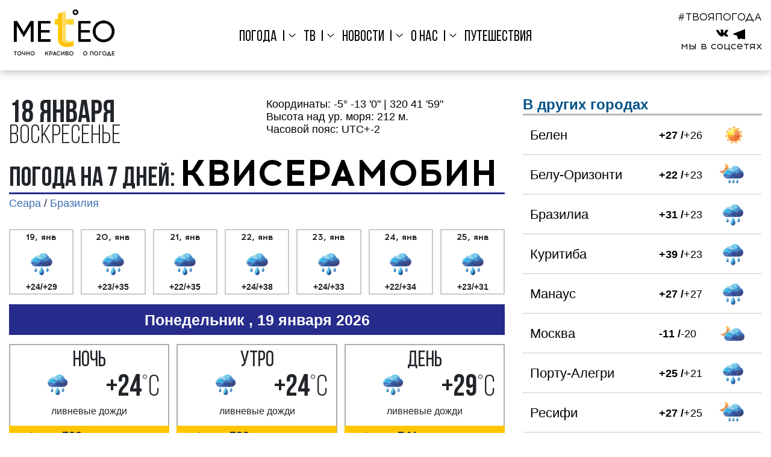

--- FILE ---
content_type: application/javascript
request_url: https://meteo-tv.ru/bitrix/templates/new.meteotv/js/main.js?17573136141008036
body_size: 281423
content:
//!function(t,e){"use strict";"object"==typeof module&&"object"==typeof module.exports?module.exports=t.document?e(t,!0):function(t){if(!t.document)throw new Error("jQuery requires a window with a document");return e(t)}:e(t)}("undefined"!=typeof window?window:this,function(C,t){"use strict";function g(t){return null!=t&&t===t.window}var e=[],k=C.document,s=Object.getPrototypeOf,a=e.slice,m=e.concat,l=e.push,n=e.indexOf,i={},o=i.toString,v=i.hasOwnProperty,r=v.toString,h=r.call(Object),_={},y=function(t){return"function"==typeof t&&"number"!=typeof t.nodeType},c={type:!0,src:!0,nonce:!0,noModule:!0};function b(t,e,i){var s,n,o=(i=i||k).createElement("script");if(o.text=t,e)for(s in c)(n=e[s]||e.getAttribute&&e.getAttribute(s))&&o.setAttribute(s,n);i.head.appendChild(o).parentNode.removeChild(o)}function w(t){return null==t?t+"":"object"==typeof t||"function"==typeof t?i[o.call(t)]||"object":typeof t}var u="3.4.1",T=function(t,e){return new T.fn.init(t,e)},d=/^[\s\uFEFF\xA0]+|[\s\uFEFF\xA0]+$/g;function p(t){var e=!!t&&"length"in t&&t.length,i=w(t);return!y(t)&&!g(t)&&("array"===i||0===e||"number"==typeof e&&0<e&&e-1 in t)}T.fn=T.prototype={jquery:u,constructor:T,length:0,toArray:function(){return a.call(this)},get:function(t){return null==t?a.call(this):t<0?this[t+this.length]:this[t]},pushStack:function(t){var e=T.merge(this.constructor(),t);return e.prevObject=this,e},each:function(t){return T.each(this,t)},map:function(i){return this.pushStack(T.map(this,function(t,e){return i.call(t,e,t)}))},slice:function(){return this.pushStack(a.apply(this,arguments))},first:function(){return this.eq(0)},last:function(){return this.eq(-1)},eq:function(t){var e=this.length,i=+t+(t<0?e:0);return this.pushStack(0<=i&&i<e?[this[i]]:[])},end:function(){return this.prevObject||this.constructor()},push:l,sort:e.sort,splice:e.splice},T.extend=T.fn.extend=function(){var t,e,i,s,n,o,r=arguments[0]||{},a=1,l=arguments.length,h=!1;for("boolean"==typeof r&&(h=r,r=arguments[a]||{},a++),"object"==typeof r||y(r)||(r={}),a===l&&(r=this,a--);a<l;a++)if(null!=(t=arguments[a]))for(e in t)s=t[e],"__proto__"!==e&&r!==s&&(h&&s&&(T.isPlainObject(s)||(n=Array.isArray(s)))?(i=r[e],o=n&&!Array.isArray(i)?[]:n||T.isPlainObject(i)?i:{},n=!1,r[e]=T.extend(h,o,s)):void 0!==s&&(r[e]=s));return r},T.extend({expando:"jQuery"+(u+Math.random()).replace(/\D/g,""),isReady:!0,error:function(t){throw new Error(t)},noop:function(){},isPlainObject:function(t){var e,i;return!(!t||"[object Object]"!==o.call(t))&&(!(e=s(t))||"function"==typeof(i=v.call(e,"constructor")&&e.constructor)&&r.call(i)===h)},isEmptyObject:function(t){var e;for(e in t)return!1;return!0},globalEval:function(t,e){b(t,{nonce:e&&e.nonce})},each:function(t,e){var i,s=0;if(p(t))for(i=t.length;s<i&&!1!==e.call(t[s],s,t[s]);s++);else for(s in t)if(!1===e.call(t[s],s,t[s]))break;return t},trim:function(t){return null==t?"":(t+"").replace(d,"")},makeArray:function(t,e){var i=e||[];return null!=t&&(p(Object(t))?T.merge(i,"string"==typeof t?[t]:t):l.call(i,t)),i},inArray:function(t,e,i){return null==e?-1:n.call(e,t,i)},merge:function(t,e){for(var i=+e.length,s=0,n=t.length;s<i;s++)t[n++]=e[s];return t.length=n,t},grep:function(t,e,i){for(var s=[],n=0,o=t.length,r=!i;n<o;n++)!e(t[n],n)!=r&&s.push(t[n]);return s},map:function(t,e,i){var s,n,o=0,r=[];if(p(t))for(s=t.length;o<s;o++)null!=(n=e(t[o],o,i))&&r.push(n);else for(o in t)null!=(n=e(t[o],o,i))&&r.push(n);return m.apply([],r)},guid:1,support:_}),"function"==typeof Symbol&&(T.fn[Symbol.iterator]=e[Symbol.iterator]),T.each("Boolean Number String Function Array Date RegExp Object Error Symbol".split(" "),function(t,e){i["[object "+e+"]"]=e.toLowerCase()});var f=function(i){function u(t,e,i){var s="0x"+e-65536;return s!=s||i?e:s<0?String.fromCharCode(65536+s):String.fromCharCode(s>>10|55296,1023&s|56320)}function n(){x()}var t,p,b,o,r,f,d,g,w,l,h,x,C,a,k,m,c,v,_,T="sizzle"+1*new Date,y=i.document,S=0,s=0,D=lt(),P=lt(),M=lt(),I=lt(),E=function(t,e){return t===e&&(h=!0),0},A={}.hasOwnProperty,e=[],O=e.pop,H=e.push,z=e.push,$=e.slice,N=function(t,e){for(var i=0,s=t.length;i<s;i++)if(t[i]===e)return i;return-1},L="checked|selected|async|autofocus|autoplay|controls|defer|disabled|hidden|ismap|loop|multiple|open|readonly|required|scoped",W="[\\x20\\t\\r\\n\\f]",j="(?:\\\\.|[\\w-]|[^\0-\\xa0])+",B="\\["+W+"*("+j+")(?:"+W+"*([*^$|!~]?=)"+W+"*(?:'((?:\\\\.|[^\\\\'])*)'|\"((?:\\\\.|[^\\\\\"])*)\"|("+j+"))|)"+W+"*\\]",R=":("+j+")(?:\\((('((?:\\\\.|[^\\\\'])*)'|\"((?:\\\\.|[^\\\\\"])*)\")|((?:\\\\.|[^\\\\()[\\]]|"+B+")*)|.*)\\)|)",F=new RegExp(W+"+","g"),q=new RegExp("^"+W+"+|((?:^|[^\\\\])(?:\\\\.)*)"+W+"+$","g"),Y=new RegExp("^"+W+"*,"+W+"*"),U=new RegExp("^"+W+"*([>+~]|"+W+")"+W+"*"),X=new RegExp(W+"|>"),V=new RegExp(R),K=new RegExp("^"+j+"$"),G={ID:new RegExp("^#("+j+")"),CLASS:new RegExp("^\\.("+j+")"),TAG:new RegExp("^("+j+"|[*])"),ATTR:new RegExp("^"+B),PSEUDO:new RegExp("^"+R),CHILD:new RegExp("^:(only|first|last|nth|nth-last)-(child|of-type)(?:\\("+W+"*(even|odd|(([+-]|)(\\d*)n|)"+W+"*(?:([+-]|)"+W+"*(\\d+)|))"+W+"*\\)|)","i"),bool:new RegExp("^(?:"+L+")$","i"),needsContext:new RegExp("^"+W+"*[>+~]|:(even|odd|eq|gt|lt|nth|first|last)(?:\\("+W+"*((?:-\\d)?\\d*)"+W+"*\\)|)(?=[^-]|$)","i")},Q=/HTML$/i,Z=/^(?:input|select|textarea|button)$/i,J=/^h\d$/i,tt=/^[^{]+\{\s*\[native \w/,et=/^(?:#([\w-]+)|(\w+)|\.([\w-]+))$/,it=/[+~]/,st=new RegExp("\\\\([\\da-f]{1,6}"+W+"?|("+W+")|.)","ig"),nt=/([\0-\x1f\x7f]|^-?\d)|^-$|[^\0-\x1f\x7f-\uFFFF\w-]/g,ot=function(t,e){return e?"\0"===t?"�":t.slice(0,-1)+"\\"+t.charCodeAt(t.length-1).toString(16)+" ":"\\"+t},rt=bt(function(t){return!0===t.disabled&&"fieldset"===t.nodeName.toLowerCase()},{dir:"parentNode",next:"legend"});try{z.apply(e=$.call(y.childNodes),y.childNodes),e[y.childNodes.length].nodeType}catch(t){z={apply:e.length?function(t,e){H.apply(t,$.call(e))}:function(t,e){for(var i=t.length,s=0;t[i++]=e[s++];);t.length=i-1}}}function at(e,t,i,s){var n,o,r,a,l,h,c,u=t&&t.ownerDocument,d=t?t.nodeType:9;if(i=i||[],"string"!=typeof e||!e||1!==d&&9!==d&&11!==d)return i;if(!s&&((t?t.ownerDocument||t:y)!==C&&x(t),t=t||C,k)){if(11!==d&&(l=et.exec(e)))if(n=l[1]){if(9===d){if(!(r=t.getElementById(n)))return i;if(r.id===n)return i.push(r),i}else if(u&&(r=u.getElementById(n))&&_(t,r)&&r.id===n)return i.push(r),i}else{if(l[2])return z.apply(i,t.getElementsByTagName(e)),i;if((n=l[3])&&p.getElementsByClassName&&t.getElementsByClassName)return z.apply(i,t.getElementsByClassName(n)),i}if(p.qsa&&!I[e+" "]&&(!m||!m.test(e))&&(1!==d||"object"!==t.nodeName.toLowerCase())){if(c=e,u=t,1===d&&X.test(e)){for((a=t.getAttribute("id"))?a=a.replace(nt,ot):t.setAttribute("id",a=T),o=(h=f(e)).length;o--;)h[o]="#"+a+" "+yt(h[o]);c=h.join(","),u=it.test(e)&&vt(t.parentNode)||t}try{return z.apply(i,u.querySelectorAll(c)),i}catch(t){I(e,!0)}finally{a===T&&t.removeAttribute("id")}}}return g(e.replace(q,"$1"),t,i,s)}function lt(){var s=[];return function t(e,i){return s.push(e+" ")>b.cacheLength&&delete t[s.shift()],t[e+" "]=i}}function ht(t){return t[T]=!0,t}function ct(t){var e=C.createElement("fieldset");try{return!!t(e)}catch(t){return!1}finally{e.parentNode&&e.parentNode.removeChild(e),e=null}}function ut(t,e){for(var i=t.split("|"),s=i.length;s--;)b.attrHandle[i[s]]=e}function dt(t,e){var i=e&&t,s=i&&1===t.nodeType&&1===e.nodeType&&t.sourceIndex-e.sourceIndex;if(s)return s;if(i)for(;i=i.nextSibling;)if(i===e)return-1;return t?1:-1}function pt(e){return function(t){return"input"===t.nodeName.toLowerCase()&&t.type===e}}function ft(i){return function(t){var e=t.nodeName.toLowerCase();return("input"===e||"button"===e)&&t.type===i}}function gt(e){return function(t){return"form"in t?t.parentNode&&!1===t.disabled?"label"in t?"label"in t.parentNode?t.parentNode.disabled===e:t.disabled===e:t.isDisabled===e||t.isDisabled!==!e&&rt(t)===e:t.disabled===e:"label"in t&&t.disabled===e}}function mt(r){return ht(function(o){return o=+o,ht(function(t,e){for(var i,s=r([],t.length,o),n=s.length;n--;)t[i=s[n]]&&(t[i]=!(e[i]=t[i]))})})}function vt(t){return t&&void 0!==t.getElementsByTagName&&t}for(t in p=at.support={},r=at.isXML=function(t){var e=t.namespaceURI,i=(t.ownerDocument||t).documentElement;return!Q.test(e||i&&i.nodeName||"HTML")},x=at.setDocument=function(t){var e,i,s=t?t.ownerDocument||t:y;return s!==C&&9===s.nodeType&&s.documentElement&&(a=(C=s).documentElement,k=!r(C),y!==C&&(i=C.defaultView)&&i.top!==i&&(i.addEventListener?i.addEventListener("unload",n,!1):i.attachEvent&&i.attachEvent("onunload",n)),p.attributes=ct(function(t){return t.className="i",!t.getAttribute("className")}),p.getElementsByTagName=ct(function(t){return t.appendChild(C.createComment("")),!t.getElementsByTagName("*").length}),p.getElementsByClassName=tt.test(C.getElementsByClassName),p.getById=ct(function(t){return a.appendChild(t).id=T,!C.getElementsByName||!C.getElementsByName(T).length}),p.getById?(b.filter.ID=function(t){var e=t.replace(st,u);return function(t){return t.getAttribute("id")===e}},b.find.ID=function(t,e){if(void 0!==e.getElementById&&k){var i=e.getElementById(t);return i?[i]:[]}}):(b.filter.ID=function(t){var i=t.replace(st,u);return function(t){var e=void 0!==t.getAttributeNode&&t.getAttributeNode("id");return e&&e.value===i}},b.find.ID=function(t,e){if(void 0!==e.getElementById&&k){var i,s,n,o=e.getElementById(t);if(o){if((i=o.getAttributeNode("id"))&&i.value===t)return[o];for(n=e.getElementsByName(t),s=0;o=n[s++];)if((i=o.getAttributeNode("id"))&&i.value===t)return[o]}return[]}}),b.find.TAG=p.getElementsByTagName?function(t,e){return void 0!==e.getElementsByTagName?e.getElementsByTagName(t):p.qsa?e.querySelectorAll(t):void 0}:function(t,e){var i,s=[],n=0,o=e.getElementsByTagName(t);if("*"!==t)return o;for(;i=o[n++];)1===i.nodeType&&s.push(i);return s},b.find.CLASS=p.getElementsByClassName&&function(t,e){if(void 0!==e.getElementsByClassName&&k)return e.getElementsByClassName(t)},c=[],m=[],(p.qsa=tt.test(C.querySelectorAll))&&(ct(function(t){a.appendChild(t).innerHTML="<a id='"+T+"'></a><select id='"+T+"-\r\\' msallowcapture=''><option selected=''></option></select>",t.querySelectorAll("[msallowcapture^='']").length&&m.push("[*^$]="+W+"*(?:''|\"\")"),t.querySelectorAll("[selected]").length||m.push("\\["+W+"*(?:value|"+L+")"),t.querySelectorAll("[id~="+T+"-]").length||m.push("~="),t.querySelectorAll(":checked").length||m.push(":checked"),t.querySelectorAll("a#"+T+"+*").length||m.push(".#.+[+~]")}),ct(function(t){t.innerHTML="<a href='' disabled='disabled'></a><select disabled='disabled'><option/></select>";var e=C.createElement("input");e.setAttribute("type","hidden"),t.appendChild(e).setAttribute("name","D"),t.querySelectorAll("[name=d]").length&&m.push("name"+W+"*[*^$|!~]?="),2!==t.querySelectorAll(":enabled").length&&m.push(":enabled",":disabled"),a.appendChild(t).disabled=!0,2!==t.querySelectorAll(":disabled").length&&m.push(":enabled",":disabled"),t.querySelectorAll("*,:x"),m.push(",.*:")})),(p.matchesSelector=tt.test(v=a.matches||a.webkitMatchesSelector||a.mozMatchesSelector||a.oMatchesSelector||a.msMatchesSelector))&&ct(function(t){p.disconnectedMatch=v.call(t,"*"),v.call(t,"[s!='']:x"),c.push("!=",R)}),m=m.length&&new RegExp(m.join("|")),c=c.length&&new RegExp(c.join("|")),e=tt.test(a.compareDocumentPosition),_=e||tt.test(a.contains)?function(t,e){var i=9===t.nodeType?t.documentElement:t,s=e&&e.parentNode;return t===s||!(!s||1!==s.nodeType||!(i.contains?i.contains(s):t.compareDocumentPosition&&16&t.compareDocumentPosition(s)))}:function(t,e){if(e)for(;e=e.parentNode;)if(e===t)return!0;return!1},E=e?function(t,e){if(t===e)return h=!0,0;var i=!t.compareDocumentPosition-!e.compareDocumentPosition;return i||(1&(i=(t.ownerDocument||t)===(e.ownerDocument||e)?t.compareDocumentPosition(e):1)||!p.sortDetached&&e.compareDocumentPosition(t)===i?t===C||t.ownerDocument===y&&_(y,t)?-1:e===C||e.ownerDocument===y&&_(y,e)?1:l?N(l,t)-N(l,e):0:4&i?-1:1)}:function(t,e){if(t===e)return h=!0,0;var i,s=0,n=t.parentNode,o=e.parentNode,r=[t],a=[e];if(!n||!o)return t===C?-1:e===C?1:n?-1:o?1:l?N(l,t)-N(l,e):0;if(n===o)return dt(t,e);for(i=t;i=i.parentNode;)r.unshift(i);for(i=e;i=i.parentNode;)a.unshift(i);for(;r[s]===a[s];)s++;return s?dt(r[s],a[s]):r[s]===y?-1:a[s]===y?1:0}),C},at.matches=function(t,e){return at(t,null,null,e)},at.matchesSelector=function(t,e){if((t.ownerDocument||t)!==C&&x(t),p.matchesSelector&&k&&!I[e+" "]&&(!c||!c.test(e))&&(!m||!m.test(e)))try{var i=v.call(t,e);if(i||p.disconnectedMatch||t.document&&11!==t.document.nodeType)return i}catch(t){I(e,!0)}return 0<at(e,C,null,[t]).length},at.contains=function(t,e){return(t.ownerDocument||t)!==C&&x(t),_(t,e)},at.attr=function(t,e){(t.ownerDocument||t)!==C&&x(t);var i=b.attrHandle[e.toLowerCase()],s=i&&A.call(b.attrHandle,e.toLowerCase())?i(t,e,!k):void 0;return void 0!==s?s:p.attributes||!k?t.getAttribute(e):(s=t.getAttributeNode(e))&&s.specified?s.value:null},at.escape=function(t){return(t+"").replace(nt,ot)},at.error=function(t){throw new Error("Syntax error, unrecognized expression: "+t)},at.uniqueSort=function(t){var e,i=[],s=0,n=0;if(h=!p.detectDuplicates,l=!p.sortStable&&t.slice(0),t.sort(E),h){for(;e=t[n++];)e===t[n]&&(s=i.push(n));for(;s--;)t.splice(i[s],1)}return l=null,t},o=at.getText=function(t){var e,i="",s=0,n=t.nodeType;if(n){if(1===n||9===n||11===n){if("string"==typeof t.textContent)return t.textContent;for(t=t.firstChild;t;t=t.nextSibling)i+=o(t)}else if(3===n||4===n)return t.nodeValue}else for(;e=t[s++];)i+=o(e);return i},(b=at.selectors={cacheLength:50,createPseudo:ht,match:G,attrHandle:{},find:{},relative:{">":{dir:"parentNode",first:!0}," ":{dir:"parentNode"},"+":{dir:"previousSibling",first:!0},"~":{dir:"previousSibling"}},preFilter:{ATTR:function(t){return t[1]=t[1].replace(st,u),t[3]=(t[3]||t[4]||t[5]||"").replace(st,u),"~="===t[2]&&(t[3]=" "+t[3]+" "),t.slice(0,4)},CHILD:function(t){return t[1]=t[1].toLowerCase(),"nth"===t[1].slice(0,3)?(t[3]||at.error(t[0]),t[4]=+(t[4]?t[5]+(t[6]||1):2*("even"===t[3]||"odd"===t[3])),t[5]=+(t[7]+t[8]||"odd"===t[3])):t[3]&&at.error(t[0]),t},PSEUDO:function(t){var e,i=!t[6]&&t[2];return G.CHILD.test(t[0])?null:(t[3]?t[2]=t[4]||t[5]||"":i&&V.test(i)&&(e=f(i,!0))&&(e=i.indexOf(")",i.length-e)-i.length)&&(t[0]=t[0].slice(0,e),t[2]=i.slice(0,e)),t.slice(0,3))}},filter:{TAG:function(t){var e=t.replace(st,u).toLowerCase();return"*"===t?function(){return!0}:function(t){return t.nodeName&&t.nodeName.toLowerCase()===e}},CLASS:function(t){var e=D[t+" "];return e||(e=new RegExp("(^|"+W+")"+t+"("+W+"|$)"))&&D(t,function(t){return e.test("string"==typeof t.className&&t.className||void 0!==t.getAttribute&&t.getAttribute("class")||"")})},ATTR:function(i,s,n){return function(t){var e=at.attr(t,i);return null==e?"!="===s:!s||(e+="","="===s?e===n:"!="===s?e!==n:"^="===s?n&&0===e.indexOf(n):"*="===s?n&&-1<e.indexOf(n):"$="===s?n&&e.slice(-n.length)===n:"~="===s?-1<(" "+e.replace(F," ")+" ").indexOf(n):"|="===s&&(e===n||e.slice(0,n.length+1)===n+"-"))}},CHILD:function(f,t,e,g,m){var v="nth"!==f.slice(0,3),_="last"!==f.slice(-4),y="of-type"===t;return 1===g&&0===m?function(t){return!!t.parentNode}:function(t,e,i){var s,n,o,r,a,l,h=v!=_?"nextSibling":"previousSibling",c=t.parentNode,u=y&&t.nodeName.toLowerCase(),d=!i&&!y,p=!1;if(c){if(v){for(;h;){for(r=t;r=r[h];)if(y?r.nodeName.toLowerCase()===u:1===r.nodeType)return!1;l=h="only"===f&&!l&&"nextSibling"}return!0}if(l=[_?c.firstChild:c.lastChild],_&&d){for(p=(a=(s=(n=(o=(r=c)[T]||(r[T]={}))[r.uniqueID]||(o[r.uniqueID]={}))[f]||[])[0]===S&&s[1])&&s[2],r=a&&c.childNodes[a];r=++a&&r&&r[h]||(p=a=0)||l.pop();)if(1===r.nodeType&&++p&&r===t){n[f]=[S,a,p];break}}else if(d&&(p=a=(s=(n=(o=(r=t)[T]||(r[T]={}))[r.uniqueID]||(o[r.uniqueID]={}))[f]||[])[0]===S&&s[1]),!1===p)for(;(r=++a&&r&&r[h]||(p=a=0)||l.pop())&&((y?r.nodeName.toLowerCase()!==u:1!==r.nodeType)||!++p||(d&&((n=(o=r[T]||(r[T]={}))[r.uniqueID]||(o[r.uniqueID]={}))[f]=[S,p]),r!==t)););return(p-=m)===g||p%g==0&&0<=p/g}}},PSEUDO:function(t,o){var e,r=b.pseudos[t]||b.setFilters[t.toLowerCase()]||at.error("unsupported pseudo: "+t);return r[T]?r(o):1<r.length?(e=[t,t,"",o],b.setFilters.hasOwnProperty(t.toLowerCase())?ht(function(t,e){for(var i,s=r(t,o),n=s.length;n--;)t[i=N(t,s[n])]=!(e[i]=s[n])}):function(t){return r(t,0,e)}):r}},pseudos:{not:ht(function(t){var s=[],n=[],a=d(t.replace(q,"$1"));return a[T]?ht(function(t,e,i,s){for(var n,o=a(t,null,s,[]),r=t.length;r--;)(n=o[r])&&(t[r]=!(e[r]=n))}):function(t,e,i){return s[0]=t,a(s,null,i,n),s[0]=null,!n.pop()}}),has:ht(function(e){return function(t){return 0<at(e,t).length}}),contains:ht(function(e){return e=e.replace(st,u),function(t){return-1<(t.textContent||o(t)).indexOf(e)}}),lang:ht(function(i){return K.test(i||"")||at.error("unsupported lang: "+i),i=i.replace(st,u).toLowerCase(),function(t){var e;do{if(e=k?t.lang:t.getAttribute("xml:lang")||t.getAttribute("lang"))return(e=e.toLowerCase())===i||0===e.indexOf(i+"-")}while((t=t.parentNode)&&1===t.nodeType);return!1}}),target:function(t){var e=i.location&&i.location.hash;return e&&e.slice(1)===t.id},root:function(t){return t===a},focus:function(t){return t===C.activeElement&&(!C.hasFocus||C.hasFocus())&&!!(t.type||t.href||~t.tabIndex)},enabled:gt(!1),disabled:gt(!0),checked:function(t){var e=t.nodeName.toLowerCase();return"input"===e&&!!t.checked||"option"===e&&!!t.selected},selected:function(t){return t.parentNode&&t.parentNode.selectedIndex,!0===t.selected},empty:function(t){for(t=t.firstChild;t;t=t.nextSibling)if(t.nodeType<6)return!1;return!0},parent:function(t){return!b.pseudos.empty(t)},header:function(t){return J.test(t.nodeName)},input:function(t){return Z.test(t.nodeName)},button:function(t){var e=t.nodeName.toLowerCase();return"input"===e&&"button"===t.type||"button"===e},text:function(t){var e;return"input"===t.nodeName.toLowerCase()&&"text"===t.type&&(null==(e=t.getAttribute("type"))||"text"===e.toLowerCase())},first:mt(function(){return[0]}),last:mt(function(t,e){return[e-1]}),eq:mt(function(t,e,i){return[i<0?i+e:i]}),even:mt(function(t,e){for(var i=0;i<e;i+=2)t.push(i);return t}),odd:mt(function(t,e){for(var i=1;i<e;i+=2)t.push(i);return t}),lt:mt(function(t,e,i){for(var s=i<0?i+e:e<i?e:i;0<=--s;)t.push(s);return t}),gt:mt(function(t,e,i){for(var s=i<0?i+e:i;++s<e;)t.push(s);return t})}}).pseudos.nth=b.pseudos.eq,{radio:!0,checkbox:!0,file:!0,password:!0,image:!0})b.pseudos[t]=pt(t);for(t in{submit:!0,reset:!0})b.pseudos[t]=ft(t);function _t(){}function yt(t){for(var e=0,i=t.length,s="";e<i;e++)s+=t[e].value;return s}function bt(a,t,e){var l=t.dir,h=t.next,c=h||l,u=e&&"parentNode"===c,d=s++;return t.first?function(t,e,i){for(;t=t[l];)if(1===t.nodeType||u)return a(t,e,i);return!1}:function(t,e,i){var s,n,o,r=[S,d];if(i){for(;t=t[l];)if((1===t.nodeType||u)&&a(t,e,i))return!0}else for(;t=t[l];)if(1===t.nodeType||u)if(n=(o=t[T]||(t[T]={}))[t.uniqueID]||(o[t.uniqueID]={}),h&&h===t.nodeName.toLowerCase())t=t[l]||t;else{if((s=n[c])&&s[0]===S&&s[1]===d)return r[2]=s[2];if((n[c]=r)[2]=a(t,e,i))return!0}return!1}}function wt(n){return 1<n.length?function(t,e,i){for(var s=n.length;s--;)if(!n[s](t,e,i))return!1;return!0}:n[0]}function xt(t,e,i,s,n){for(var o,r=[],a=0,l=t.length,h=null!=e;a<l;a++)(o=t[a])&&(i&&!i(o,s,n)||(r.push(o),h&&e.push(a)));return r}function Ct(p,f,g,m,v,t){return m&&!m[T]&&(m=Ct(m)),v&&!v[T]&&(v=Ct(v,t)),ht(function(t,e,i,s){var n,o,r,a=[],l=[],h=e.length,c=t||function(t,e,i){for(var s=0,n=e.length;s<n;s++)at(t,e[s],i);return i}(f||"*",i.nodeType?[i]:i,[]),u=!p||!t&&f?c:xt(c,a,p,i,s),d=g?v||(t?p:h||m)?[]:e:u;if(g&&g(u,d,i,s),m)for(n=xt(d,l),m(n,[],i,s),o=n.length;o--;)(r=n[o])&&(d[l[o]]=!(u[l[o]]=r));if(t){if(v||p){if(v){for(n=[],o=d.length;o--;)(r=d[o])&&n.push(u[o]=r);v(null,d=[],n,s)}for(o=d.length;o--;)(r=d[o])&&-1<(n=v?N(t,r):a[o])&&(t[n]=!(e[n]=r))}}else d=xt(d===e?d.splice(h,d.length):d),v?v(null,e,d,s):z.apply(e,d)})}function kt(t){for(var n,e,i,s=t.length,o=b.relative[t[0].type],r=o||b.relative[" "],a=o?1:0,l=bt(function(t){return t===n},r,!0),h=bt(function(t){return-1<N(n,t)},r,!0),c=[function(t,e,i){var s=!o&&(i||e!==w)||((n=e).nodeType?l(t,e,i):h(t,e,i));return n=null,s}];a<s;a++)if(e=b.relative[t[a].type])c=[bt(wt(c),e)];else{if((e=b.filter[t[a].type].apply(null,t[a].matches))[T]){for(i=++a;i<s&&!b.relative[t[i].type];i++);return Ct(1<a&&wt(c),1<a&&yt(t.slice(0,a-1).concat({value:" "===t[a-2].type?"*":""})).replace(q,"$1"),e,a<i&&kt(t.slice(a,i)),i<s&&kt(t=t.slice(i)),i<s&&yt(t))}c.push(e)}return wt(c)}function Tt(m,v){function t(t,e,i,s,n){var o,r,a,l=0,h="0",c=t&&[],u=[],d=w,p=t||y&&b.find.TAG("*",n),f=S+=null==d?1:Math.random()||.1,g=p.length;for(n&&(w=e===C||e||n);h!==g&&null!=(o=p[h]);h++){if(y&&o){for(r=0,e||o.ownerDocument===C||(x(o),i=!k);a=m[r++];)if(a(o,e||C,i)){s.push(o);break}n&&(S=f)}_&&((o=!a&&o)&&l--,t&&c.push(o))}if(l+=h,_&&h!==l){for(r=0;a=v[r++];)a(c,u,e,i);if(t){if(0<l)for(;h--;)c[h]||u[h]||(u[h]=O.call(s));u=xt(u)}z.apply(s,u),n&&!t&&0<u.length&&1<l+v.length&&at.uniqueSort(s)}return n&&(S=f,w=d),c}var _=0<v.length,y=0<m.length;return _?ht(t):t}return _t.prototype=b.filters=b.pseudos,b.setFilters=new _t,f=at.tokenize=function(t,e){var i,s,n,o,r,a,l,h=P[t+" "];if(h)return e?0:h.slice(0);for(r=t,a=[],l=b.preFilter;r;){for(o in i&&!(s=Y.exec(r))||(s&&(r=r.slice(s[0].length)||r),a.push(n=[])),i=!1,(s=U.exec(r))&&(i=s.shift(),n.push({value:i,type:s[0].replace(q," ")}),r=r.slice(i.length)),b.filter)!(s=G[o].exec(r))||l[o]&&!(s=l[o](s))||(i=s.shift(),n.push({value:i,type:o,matches:s}),r=r.slice(i.length));if(!i)break}return e?r.length:r?at.error(t):P(t,a).slice(0)},d=at.compile=function(t,e){var i,s=[],n=[],o=M[t+" "];if(!o){for(i=(e=e||f(t)).length;i--;)(o=kt(e[i]))[T]?s.push(o):n.push(o);(o=M(t,Tt(n,s))).selector=t}return o},g=at.select=function(t,e,i,s){var n,o,r,a,l,h="function"==typeof t&&t,c=!s&&f(t=h.selector||t);if(i=i||[],1===c.length){if(2<(o=c[0]=c[0].slice(0)).length&&"ID"===(r=o[0]).type&&9===e.nodeType&&k&&b.relative[o[1].type]){if(!(e=(b.find.ID(r.matches[0].replace(st,u),e)||[])[0]))return i;h&&(e=e.parentNode),t=t.slice(o.shift().value.length)}for(n=G.needsContext.test(t)?0:o.length;n--&&(r=o[n],!b.relative[a=r.type]);)if((l=b.find[a])&&(s=l(r.matches[0].replace(st,u),it.test(o[0].type)&&vt(e.parentNode)||e))){if(o.splice(n,1),!(t=s.length&&yt(o)))return z.apply(i,s),i;break}}return(h||d(t,c))(s,e,!k,i,!e||it.test(t)&&vt(e.parentNode)||e),i},p.sortStable=T.split("").sort(E).join("")===T,p.detectDuplicates=!!h,x(),p.sortDetached=ct(function(t){return 1&t.compareDocumentPosition(C.createElement("fieldset"))}),ct(function(t){return t.innerHTML="<a href='#'></a>","#"===t.firstChild.getAttribute("href")})||ut("type|href|height|width",function(t,e,i){if(!i)return t.getAttribute(e,"type"===e.toLowerCase()?1:2)}),p.attributes&&ct(function(t){return t.innerHTML="<input/>",t.firstChild.setAttribute("value",""),""===t.firstChild.getAttribute("value")})||ut("value",function(t,e,i){if(!i&&"input"===t.nodeName.toLowerCase())return t.defaultValue}),ct(function(t){return null==t.getAttribute("disabled")})||ut(L,function(t,e,i){var s;if(!i)return!0===t[e]?e.toLowerCase():(s=t.getAttributeNode(e))&&s.specified?s.value:null}),at}(C);T.find=f,T.expr=f.selectors,T.expr[":"]=T.expr.pseudos,T.uniqueSort=T.unique=f.uniqueSort,T.text=f.getText,T.isXMLDoc=f.isXML,T.contains=f.contains,T.escapeSelector=f.escape;function x(t,e,i){for(var s=[],n=void 0!==i;(t=t[e])&&9!==t.nodeType;)if(1===t.nodeType){if(n&&T(t).is(i))break;s.push(t)}return s}function S(t,e){for(var i=[];t;t=t.nextSibling)1===t.nodeType&&t!==e&&i.push(t);return i}var D=T.expr.match.needsContext;function P(t,e){return t.nodeName&&t.nodeName.toLowerCase()===e.toLowerCase()}var M=/^<([a-z][^\/\0>:\x20\t\r\n\f]*)[\x20\t\r\n\f]*\/?>(?:<\/\1>|)$/i;function I(t,i,s){return y(i)?T.grep(t,function(t,e){return!!i.call(t,e,t)!==s}):i.nodeType?T.grep(t,function(t){return t===i!==s}):"string"!=typeof i?T.grep(t,function(t){return-1<n.call(i,t)!==s}):T.filter(i,t,s)}T.filter=function(t,e,i){var s=e[0];return i&&(t=":not("+t+")"),1===e.length&&1===s.nodeType?T.find.matchesSelector(s,t)?[s]:[]:T.find.matches(t,T.grep(e,function(t){return 1===t.nodeType}))},T.fn.extend({find:function(t){var e,i,s=this.length,n=this;if("string"!=typeof t)return this.pushStack(T(t).filter(function(){for(e=0;e<s;e++)if(T.contains(n[e],this))return!0}));for(i=this.pushStack([]),e=0;e<s;e++)T.find(t,n[e],i);return 1<s?T.uniqueSort(i):i},filter:function(t){return this.pushStack(I(this,t||[],!1))},not:function(t){return this.pushStack(I(this,t||[],!0))},is:function(t){return!!I(this,"string"==typeof t&&D.test(t)?T(t):t||[],!1).length}});var E,A=/^(?:\s*(<[\w\W]+>)[^>]*|#([\w-]+))$/;(T.fn.init=function(t,e,i){var s,n;if(!t)return this;if(i=i||E,"string"!=typeof t)return t.nodeType?(this[0]=t,this.length=1,this):y(t)?void 0!==i.ready?i.ready(t):t(T):T.makeArray(t,this);if(!(s="<"===t[0]&&">"===t[t.length-1]&&3<=t.length?[null,t,null]:A.exec(t))||!s[1]&&e)return!e||e.jquery?(e||i).find(t):this.constructor(e).find(t);if(s[1]){if(e=e instanceof T?e[0]:e,T.merge(this,T.parseHTML(s[1],e&&e.nodeType?e.ownerDocument||e:k,!0)),M.test(s[1])&&T.isPlainObject(e))for(s in e)y(this[s])?this[s](e[s]):this.attr(s,e[s]);return this}return(n=k.getElementById(s[2]))&&(this[0]=n,this.length=1),this}).prototype=T.fn,E=T(k);var O=/^(?:parents|prev(?:Until|All))/,H={children:!0,contents:!0,next:!0,prev:!0};function z(t,e){for(;(t=t[e])&&1!==t.nodeType;);return t}T.fn.extend({has:function(t){var e=T(t,this),i=e.length;return this.filter(function(){for(var t=0;t<i;t++)if(T.contains(this,e[t]))return!0})},closest:function(t,e){var i,s=0,n=this.length,o=[],r="string"!=typeof t&&T(t);if(!D.test(t))for(;s<n;s++)for(i=this[s];i&&i!==e;i=i.parentNode)if(i.nodeType<11&&(r?-1<r.index(i):1===i.nodeType&&T.find.matchesSelector(i,t))){o.push(i);break}return this.pushStack(1<o.length?T.uniqueSort(o):o)},index:function(t){return t?"string"==typeof t?n.call(T(t),this[0]):n.call(this,t.jquery?t[0]:t):this[0]&&this[0].parentNode?this.first().prevAll().length:-1},add:function(t,e){return this.pushStack(T.uniqueSort(T.merge(this.get(),T(t,e))))},addBack:function(t){return this.add(null==t?this.prevObject:this.prevObject.filter(t))}}),T.each({parent:function(t){var e=t.parentNode;return e&&11!==e.nodeType?e:null},parents:function(t){return x(t,"parentNode")},parentsUntil:function(t,e,i){return x(t,"parentNode",i)},next:function(t){return z(t,"nextSibling")},prev:function(t){return z(t,"previousSibling")},nextAll:function(t){return x(t,"nextSibling")},prevAll:function(t){return x(t,"previousSibling")},nextUntil:function(t,e,i){return x(t,"nextSibling",i)},prevUntil:function(t,e,i){return x(t,"previousSibling",i)},siblings:function(t){return S((t.parentNode||{}).firstChild,t)},children:function(t){return S(t.firstChild)},contents:function(t){return void 0!==t.contentDocument?t.contentDocument:(P(t,"template")&&(t=t.content||t),T.merge([],t.childNodes))}},function(s,n){T.fn[s]=function(t,e){var i=T.map(this,n,t);return"Until"!==s.slice(-5)&&(e=t),e&&"string"==typeof e&&(i=T.filter(e,i)),1<this.length&&(H[s]||T.uniqueSort(i),O.test(s)&&i.reverse()),this.pushStack(i)}});var $=/[^\x20\t\r\n\f]+/g;function N(t){return t}function L(t){throw t}function W(t,e,i,s){var n;try{t&&y(n=t.promise)?n.call(t).done(e).fail(i):t&&y(n=t.then)?n.call(t,e,i):e.apply(void 0,[t].slice(s))}catch(t){i.apply(void 0,[t])}}T.Callbacks=function(s){s="string"==typeof s?function(t){var i={};return T.each(t.match($)||[],function(t,e){i[e]=!0}),i}(s):T.extend({},s);function i(){for(o=o||s.once,e=n=!0;a.length;l=-1)for(t=a.shift();++l<r.length;)!1===r[l].apply(t[0],t[1])&&s.stopOnFalse&&(l=r.length,t=!1);s.memory||(t=!1),n=!1,o&&(r=t?[]:"")}var n,t,e,o,r=[],a=[],l=-1,h={add:function(){return r&&(t&&!n&&(l=r.length-1,a.push(t)),function i(t){T.each(t,function(t,e){y(e)?s.unique&&h.has(e)||r.push(e):e&&e.length&&"string"!==w(e)&&i(e)})}(arguments),t&&!n&&i()),this},remove:function(){return T.each(arguments,function(t,e){for(var i;-1<(i=T.inArray(e,r,i));)r.splice(i,1),i<=l&&l--}),this},has:function(t){return t?-1<T.inArray(t,r):0<r.length},empty:function(){return r=r&&[],this},disable:function(){return o=a=[],r=t="",this},disabled:function(){return!r},lock:function(){return o=a=[],t||n||(r=t=""),this},locked:function(){return!!o},fireWith:function(t,e){return o||(e=[t,(e=e||[]).slice?e.slice():e],a.push(e),n||i()),this},fire:function(){return h.fireWith(this,arguments),this},fired:function(){return!!e}};return h},T.extend({Deferred:function(t){var o=[["notify","progress",T.Callbacks("memory"),T.Callbacks("memory"),2],["resolve","done",T.Callbacks("once memory"),T.Callbacks("once memory"),0,"resolved"],["reject","fail",T.Callbacks("once memory"),T.Callbacks("once memory"),1,"rejected"]],n="pending",r={state:function(){return n},always:function(){return a.done(arguments).fail(arguments),this},catch:function(t){return r.then(null,t)},pipe:function(){var n=arguments;return T.Deferred(function(s){T.each(o,function(t,e){var i=y(n[e[4]])&&n[e[4]];a[e[1]](function(){var t=i&&i.apply(this,arguments);t&&y(t.promise)?t.promise().progress(s.notify).done(s.resolve).fail(s.reject):s[e[0]+"With"](this,i?[t]:arguments)})}),n=null}).promise()},then:function(e,i,s){var l=0;function h(n,o,r,a){return function(){function t(){var t,e;if(!(n<l)){if((t=r.apply(i,s))===o.promise())throw new TypeError("Thenable self-resolution");e=t&&("object"==typeof t||"function"==typeof t)&&t.then,y(e)?a?e.call(t,h(l,o,N,a),h(l,o,L,a)):(l++,e.call(t,h(l,o,N,a),h(l,o,L,a),h(l,o,N,o.notifyWith))):(r!==N&&(i=void 0,s=[t]),(a||o.resolveWith)(i,s))}}var i=this,s=arguments,e=a?t:function(){try{t()}catch(t){T.Deferred.exceptionHook&&T.Deferred.exceptionHook(t,e.stackTrace),l<=n+1&&(r!==L&&(i=void 0,s=[t]),o.rejectWith(i,s))}};n?e():(T.Deferred.getStackHook&&(e.stackTrace=T.Deferred.getStackHook()),C.setTimeout(e))}}return T.Deferred(function(t){o[0][3].add(h(0,t,y(s)?s:N,t.notifyWith)),o[1][3].add(h(0,t,y(e)?e:N)),o[2][3].add(h(0,t,y(i)?i:L))}).promise()},promise:function(t){return null!=t?T.extend(t,r):r}},a={};return T.each(o,function(t,e){var i=e[2],s=e[5];r[e[1]]=i.add,s&&i.add(function(){n=s},o[3-t][2].disable,o[3-t][3].disable,o[0][2].lock,o[0][3].lock),i.add(e[3].fire),a[e[0]]=function(){return a[e[0]+"With"](this===a?void 0:this,arguments),this},a[e[0]+"With"]=i.fireWith}),r.promise(a),t&&t.call(a,a),a},when:function(t){function e(e){return function(t){n[e]=this,o[e]=1<arguments.length?a.call(arguments):t,--i||r.resolveWith(n,o)}}var i=arguments.length,s=i,n=Array(s),o=a.call(arguments),r=T.Deferred();if(i<=1&&(W(t,r.done(e(s)).resolve,r.reject,!i),"pending"===r.state()||y(o[s]&&o[s].then)))return r.then();for(;s--;)W(o[s],e(s),r.reject);return r.promise()}});var j=/^(Eval|Internal|Range|Reference|Syntax|Type|URI)Error$/;T.Deferred.exceptionHook=function(t,e){C.console&&C.console.warn&&t&&j.test(t.name)&&C.console.warn("jQuery.Deferred exception: "+t.message,t.stack,e)},T.readyException=function(t){C.setTimeout(function(){throw t})};var B=T.Deferred();function R(){k.removeEventListener("DOMContentLoaded",R),C.removeEventListener("load",R),T.ready()}T.fn.ready=function(t){return B.then(t).catch(function(t){T.readyException(t)}),this},T.extend({isReady:!1,readyWait:1,ready:function(t){(!0===t?--T.readyWait:T.isReady)||(T.isReady=!0)!==t&&0<--T.readyWait||B.resolveWith(k,[T])}}),T.ready.then=B.then,"complete"===k.readyState||"loading"!==k.readyState&&!k.documentElement.doScroll?C.setTimeout(T.ready):(k.addEventListener("DOMContentLoaded",R),C.addEventListener("load",R));var F=function(t,e,i,s,n,o,r){var a=0,l=t.length,h=null==i;if("object"===w(i))for(a in n=!0,i)F(t,e,a,i[a],!0,o,r);else if(void 0!==s&&(n=!0,y(s)||(r=!0),h&&(e=r?(e.call(t,s),null):(h=e,function(t,e,i){return h.call(T(t),i)})),e))for(;a<l;a++)e(t[a],i,r?s:s.call(t[a],a,e(t[a],i)));return n?t:h?e.call(t):l?e(t[0],i):o},q=/^-ms-/,Y=/-([a-z])/g;function U(t,e){return e.toUpperCase()}function X(t){return t.replace(q,"ms-").replace(Y,U)}function V(t){return 1===t.nodeType||9===t.nodeType||!+t.nodeType}function K(){this.expando=T.expando+K.uid++}K.uid=1,K.prototype={cache:function(t){var e=t[this.expando];return e||(e={},V(t)&&(t.nodeType?t[this.expando]=e:Object.defineProperty(t,this.expando,{value:e,configurable:!0}))),e},set:function(t,e,i){var s,n=this.cache(t);if("string"==typeof e)n[X(e)]=i;else for(s in e)n[X(s)]=e[s];return n},get:function(t,e){return void 0===e?this.cache(t):t[this.expando]&&t[this.expando][X(e)]},access:function(t,e,i){return void 0===e||e&&"string"==typeof e&&void 0===i?this.get(t,e):(this.set(t,e,i),void 0!==i?i:e)},remove:function(t,e){var i,s=t[this.expando];if(void 0!==s){if(void 0!==e){i=(e=Array.isArray(e)?e.map(X):(e=X(e))in s?[e]:e.match($)||[]).length;for(;i--;)delete s[e[i]]}void 0!==e&&!T.isEmptyObject(s)||(t.nodeType?t[this.expando]=void 0:delete t[this.expando])}},hasData:function(t){var e=t[this.expando];return void 0!==e&&!T.isEmptyObject(e)}};var G=new K,Q=new K,Z=/^(?:\{[\w\W]*\}|\[[\w\W]*\])$/,J=/[A-Z]/g;function tt(t,e,i){var s;if(void 0===i&&1===t.nodeType)if(s="data-"+e.replace(J,"-$&").toLowerCase(),"string"==typeof(i=t.getAttribute(s))){try{i=function(t){return"true"===t||"false"!==t&&("null"===t?null:t===+t+""?+t:Z.test(t)?JSON.parse(t):t)}(i)}catch(t){}Q.set(t,e,i)}else i=void 0;return i}T.extend({hasData:function(t){return Q.hasData(t)||G.hasData(t)},data:function(t,e,i){return Q.access(t,e,i)},removeData:function(t,e){Q.remove(t,e)},_data:function(t,e,i){return G.access(t,e,i)},_removeData:function(t,e){G.remove(t,e)}}),T.fn.extend({data:function(i,t){var e,s,n,o=this[0],r=o&&o.attributes;if(void 0!==i)return"object"==typeof i?this.each(function(){Q.set(this,i)}):F(this,function(t){var e;if(o&&void 0===t)return void 0!==(e=Q.get(o,i))?e:void 0!==(e=tt(o,i))?e:void 0;this.each(function(){Q.set(this,i,t)})},null,t,1<arguments.length,null,!0);if(this.length&&(n=Q.get(o),1===o.nodeType&&!G.get(o,"hasDataAttrs"))){for(e=r.length;e--;)r[e]&&0===(s=r[e].name).indexOf("data-")&&(s=X(s.slice(5)),tt(o,s,n[s]));G.set(o,"hasDataAttrs",!0)}return n},removeData:function(t){return this.each(function(){Q.remove(this,t)})}}),T.extend({queue:function(t,e,i){var s;if(t)return e=(e||"fx")+"queue",s=G.get(t,e),i&&(!s||Array.isArray(i)?s=G.access(t,e,T.makeArray(i)):s.push(i)),s||[]},dequeue:function(t,e){e=e||"fx";var i=T.queue(t,e),s=i.length,n=i.shift(),o=T._queueHooks(t,e);"inprogress"===n&&(n=i.shift(),s--),n&&("fx"===e&&i.unshift("inprogress"),delete o.stop,n.call(t,function(){T.dequeue(t,e)},o)),!s&&o&&o.empty.fire()},_queueHooks:function(t,e){var i=e+"queueHooks";return G.get(t,i)||G.access(t,i,{empty:T.Callbacks("once memory").add(function(){G.remove(t,[e+"queue",i])})})}}),T.fn.extend({queue:function(e,i){var t=2;return"string"!=typeof e&&(i=e,e="fx",t--),arguments.length<t?T.queue(this[0],e):void 0===i?this:this.each(function(){var t=T.queue(this,e,i);T._queueHooks(this,e),"fx"===e&&"inprogress"!==t[0]&&T.dequeue(this,e)})},dequeue:function(t){return this.each(function(){T.dequeue(this,t)})},clearQueue:function(t){return this.queue(t||"fx",[])},promise:function(t,e){function i(){--n||o.resolveWith(r,[r])}var s,n=1,o=T.Deferred(),r=this,a=this.length;for("string"!=typeof t&&(e=t,t=void 0),t=t||"fx";a--;)(s=G.get(r[a],t+"queueHooks"))&&s.empty&&(n++,s.empty.add(i));return i(),o.promise(e)}});var et=/[+-]?(?:\d*\.|)\d+(?:[eE][+-]?\d+|)/.source,it=new RegExp("^(?:([+-])=|)("+et+")([a-z%]*)$","i"),st=["Top","Right","Bottom","Left"],nt=k.documentElement,ot=function(t){return T.contains(t.ownerDocument,t)},rt={composed:!0};nt.getRootNode&&(ot=function(t){return T.contains(t.ownerDocument,t)||t.getRootNode(rt)===t.ownerDocument});function at(t,e,i,s){var n,o,r={};for(o in e)r[o]=t.style[o],t.style[o]=e[o];for(o in n=i.apply(t,s||[]),e)t.style[o]=r[o];return n}var lt=function(t,e){return"none"===(t=e||t).style.display||""===t.style.display&&ot(t)&&"none"===T.css(t,"display")};function ht(t,e,i,s){var n,o,r=20,a=s?function(){return s.cur()}:function(){return T.css(t,e,"")},l=a(),h=i&&i[3]||(T.cssNumber[e]?"":"px"),c=t.nodeType&&(T.cssNumber[e]||"px"!==h&&+l)&&it.exec(T.css(t,e));if(c&&c[3]!==h){for(l/=2,h=h||c[3],c=+l||1;r--;)T.style(t,e,c+h),(1-o)*(1-(o=a()/l||.5))<=0&&(r=0),c/=o;c*=2,T.style(t,e,c+h),i=i||[]}return i&&(c=+c||+l||0,n=i[1]?c+(i[1]+1)*i[2]:+i[2],s&&(s.unit=h,s.start=c,s.end=n)),n}var ct={};function ut(t,e){for(var i,s,n,o,r,a,l,h=[],c=0,u=t.length;c<u;c++)(s=t[c]).style&&(i=s.style.display,e?("none"===i&&(h[c]=G.get(s,"display")||null,h[c]||(s.style.display="")),""===s.style.display&&lt(s)&&(h[c]=(l=r=o=void 0,r=(n=s).ownerDocument,a=n.nodeName,(l=ct[a])||(o=r.body.appendChild(r.createElement(a)),l=T.css(o,"display"),o.parentNode.removeChild(o),"none"===l&&(l="block"),ct[a]=l)))):"none"!==i&&(h[c]="none",G.set(s,"display",i)));for(c=0;c<u;c++)null!=h[c]&&(t[c].style.display=h[c]);return t}T.fn.extend({show:function(){return ut(this,!0)},hide:function(){return ut(this)},toggle:function(t){return"boolean"==typeof t?t?this.show():this.hide():this.each(function(){lt(this)?T(this).show():T(this).hide()})}});var dt=/^(?:checkbox|radio)$/i,pt=/<([a-z][^\/\0>\x20\t\r\n\f]*)/i,ft=/^$|^module$|\/(?:java|ecma)script/i,gt={option:[1,"<select multiple='multiple'>","</select>"],thead:[1,"<table>","</table>"],col:[2,"<table><colgroup>","</colgroup></table>"],tr:[2,"<table><tbody>","</tbody></table>"],td:[3,"<table><tbody><tr>","</tr></tbody></table>"],_default:[0,"",""]};function mt(t,e){var i;return i=void 0!==t.getElementsByTagName?t.getElementsByTagName(e||"*"):void 0!==t.querySelectorAll?t.querySelectorAll(e||"*"):[],void 0===e||e&&P(t,e)?T.merge([t],i):i}function vt(t,e){for(var i=0,s=t.length;i<s;i++)G.set(t[i],"globalEval",!e||G.get(e[i],"globalEval"))}gt.optgroup=gt.option,gt.tbody=gt.tfoot=gt.colgroup=gt.caption=gt.thead,gt.th=gt.td;var _t,yt,bt=/<|&#?\w+;/;function wt(t,e,i,s,n){for(var o,r,a,l,h,c,u=e.createDocumentFragment(),d=[],p=0,f=t.length;p<f;p++)if((o=t[p])||0===o)if("object"===w(o))T.merge(d,o.nodeType?[o]:o);else if(bt.test(o)){for(r=r||u.appendChild(e.createElement("div")),a=(pt.exec(o)||["",""])[1].toLowerCase(),l=gt[a]||gt._default,r.innerHTML=l[1]+T.htmlPrefilter(o)+l[2],c=l[0];c--;)r=r.lastChild;T.merge(d,r.childNodes),(r=u.firstChild).textContent=""}else d.push(e.createTextNode(o));for(u.textContent="",p=0;o=d[p++];)if(s&&-1<T.inArray(o,s))n&&n.push(o);else if(h=ot(o),r=mt(u.appendChild(o),"script"),h&&vt(r),i)for(c=0;o=r[c++];)ft.test(o.type||"")&&i.push(o);return u}_t=k.createDocumentFragment().appendChild(k.createElement("div")),(yt=k.createElement("input")).setAttribute("type","radio"),yt.setAttribute("checked","checked"),yt.setAttribute("name","t"),_t.appendChild(yt),_.checkClone=_t.cloneNode(!0).cloneNode(!0).lastChild.checked,_t.innerHTML="<textarea>x</textarea>",_.noCloneChecked=!!_t.cloneNode(!0).lastChild.defaultValue;var xt=/^key/,Ct=/^(?:mouse|pointer|contextmenu|drag|drop)|click/,kt=/^([^.]*)(?:\.(.+)|)/;function Tt(){return!0}function St(){return!1}function Dt(t,e){return t===function(){try{return k.activeElement}catch(t){}}()==("focus"===e)}function Pt(t,e,i,s,n,o){var r,a;if("object"==typeof e){for(a in"string"!=typeof i&&(s=s||i,i=void 0),e)Pt(t,a,i,s,e[a],o);return t}if(null==s&&null==n?(n=i,s=i=void 0):null==n&&("string"==typeof i?(n=s,s=void 0):(n=s,s=i,i=void 0)),!1===n)n=St;else if(!n)return t;return 1===o&&(r=n,(n=function(t){return T().off(t),r.apply(this,arguments)}).guid=r.guid||(r.guid=T.guid++)),t.each(function(){T.event.add(this,e,n,s,i)})}function Mt(t,n,o){o?(G.set(t,n,!1),T.event.add(t,n,{namespace:!1,handler:function(t){var e,i,s=G.get(this,n);if(1&t.isTrigger&&this[n]){if(s.length)(T.event.special[n]||{}).delegateType&&t.stopPropagation();else if(s=a.call(arguments),G.set(this,n,s),e=o(this,n),this[n](),s!==(i=G.get(this,n))||e?G.set(this,n,!1):i={},s!==i)return t.stopImmediatePropagation(),t.preventDefault(),i.value}else s.length&&(G.set(this,n,{value:T.event.trigger(T.extend(s[0],T.Event.prototype),s.slice(1),this)}),t.stopImmediatePropagation())}})):void 0===G.get(t,n)&&T.event.add(t,n,Tt)}T.event={global:{},add:function(e,t,i,s,n){var o,r,a,l,h,c,u,d,p,f,g,m=G.get(e);if(m)for(i.handler&&(i=(o=i).handler,n=o.selector),n&&T.find.matchesSelector(nt,n),i.guid||(i.guid=T.guid++),(l=m.events)||(l=m.events={}),(r=m.handle)||(r=m.handle=function(t){return void 0!==T&&T.event.triggered!==t.type?T.event.dispatch.apply(e,arguments):void 0}),h=(t=(t||"").match($)||[""]).length;h--;)p=g=(a=kt.exec(t[h])||[])[1],f=(a[2]||"").split(".").sort(),p&&(u=T.event.special[p]||{},p=(n?u.delegateType:u.bindType)||p,u=T.event.special[p]||{},c=T.extend({type:p,origType:g,data:s,handler:i,guid:i.guid,selector:n,needsContext:n&&T.expr.match.needsContext.test(n),namespace:f.join(".")},o),(d=l[p])||((d=l[p]=[]).delegateCount=0,u.setup&&!1!==u.setup.call(e,s,f,r)||e.addEventListener&&e.addEventListener(p,r)),u.add&&(u.add.call(e,c),c.handler.guid||(c.handler.guid=i.guid)),n?d.splice(d.delegateCount++,0,c):d.push(c),T.event.global[p]=!0)},remove:function(t,e,i,s,n){var o,r,a,l,h,c,u,d,p,f,g,m=G.hasData(t)&&G.get(t);if(m&&(l=m.events)){for(h=(e=(e||"").match($)||[""]).length;h--;)if(p=g=(a=kt.exec(e[h])||[])[1],f=(a[2]||"").split(".").sort(),p){for(u=T.event.special[p]||{},d=l[p=(s?u.delegateType:u.bindType)||p]||[],a=a[2]&&new RegExp("(^|\\.)"+f.join("\\.(?:.*\\.|)")+"(\\.|$)"),r=o=d.length;o--;)c=d[o],!n&&g!==c.origType||i&&i.guid!==c.guid||a&&!a.test(c.namespace)||s&&s!==c.selector&&("**"!==s||!c.selector)||(d.splice(o,1),c.selector&&d.delegateCount--,u.remove&&u.remove.call(t,c));r&&!d.length&&(u.teardown&&!1!==u.teardown.call(t,f,m.handle)||T.removeEvent(t,p,m.handle),delete l[p])}else for(p in l)T.event.remove(t,p+e[h],i,s,!0);T.isEmptyObject(l)&&G.remove(t,"handle events")}},dispatch:function(t){var e,i,s,n,o,r,a=T.event.fix(t),l=new Array(arguments.length),h=(G.get(this,"events")||{})[a.type]||[],c=T.event.special[a.type]||{};for(l[0]=a,e=1;e<arguments.length;e++)l[e]=arguments[e];if(a.delegateTarget=this,!c.preDispatch||!1!==c.preDispatch.call(this,a)){for(r=T.event.handlers.call(this,a,h),e=0;(n=r[e++])&&!a.isPropagationStopped();)for(a.currentTarget=n.elem,i=0;(o=n.handlers[i++])&&!a.isImmediatePropagationStopped();)a.rnamespace&&!1!==o.namespace&&!a.rnamespace.test(o.namespace)||(a.handleObj=o,a.data=o.data,void 0!==(s=((T.event.special[o.origType]||{}).handle||o.handler).apply(n.elem,l))&&!1===(a.result=s)&&(a.preventDefault(),a.stopPropagation()));return c.postDispatch&&c.postDispatch.call(this,a),a.result}},handlers:function(t,e){var i,s,n,o,r,a=[],l=e.delegateCount,h=t.target;if(l&&h.nodeType&&!("click"===t.type&&1<=t.button))for(;h!==this;h=h.parentNode||this)if(1===h.nodeType&&("click"!==t.type||!0!==h.disabled)){for(o=[],r={},i=0;i<l;i++)void 0===r[n=(s=e[i]).selector+" "]&&(r[n]=s.needsContext?-1<T(n,this).index(h):T.find(n,this,null,[h]).length),r[n]&&o.push(s);o.length&&a.push({elem:h,handlers:o})}return h=this,l<e.length&&a.push({elem:h,handlers:e.slice(l)}),a},addProp:function(e,t){Object.defineProperty(T.Event.prototype,e,{enumerable:!0,configurable:!0,get:y(t)?function(){if(this.originalEvent)return t(this.originalEvent)}:function(){if(this.originalEvent)return this.originalEvent[e]},set:function(t){Object.defineProperty(this,e,{enumerable:!0,configurable:!0,writable:!0,value:t})}})},fix:function(t){return t[T.expando]?t:new T.Event(t)},special:{load:{noBubble:!0},click:{setup:function(t){var e=this||t;return dt.test(e.type)&&e.click&&P(e,"input")&&Mt(e,"click",Tt),!1},trigger:function(t){var e=this||t;return dt.test(e.type)&&e.click&&P(e,"input")&&Mt(e,"click"),!0},_default:function(t){var e=t.target;return dt.test(e.type)&&e.click&&P(e,"input")&&G.get(e,"click")||P(e,"a")}},beforeunload:{postDispatch:function(t){void 0!==t.result&&t.originalEvent&&(t.originalEvent.returnValue=t.result)}}}},T.removeEvent=function(t,e,i){t.removeEventListener&&t.removeEventListener(e,i)},T.Event=function(t,e){if(!(this instanceof T.Event))return new T.Event(t,e);t&&t.type?(this.originalEvent=t,this.type=t.type,this.isDefaultPrevented=t.defaultPrevented||void 0===t.defaultPrevented&&!1===t.returnValue?Tt:St,this.target=t.target&&3===t.target.nodeType?t.target.parentNode:t.target,this.currentTarget=t.currentTarget,this.relatedTarget=t.relatedTarget):this.type=t,e&&T.extend(this,e),this.timeStamp=t&&t.timeStamp||Date.now(),this[T.expando]=!0},T.Event.prototype={constructor:T.Event,isDefaultPrevented:St,isPropagationStopped:St,isImmediatePropagationStopped:St,isSimulated:!1,preventDefault:function(){var t=this.originalEvent;this.isDefaultPrevented=Tt,t&&!this.isSimulated&&t.preventDefault()},stopPropagation:function(){var t=this.originalEvent;this.isPropagationStopped=Tt,t&&!this.isSimulated&&t.stopPropagation()},stopImmediatePropagation:function(){var t=this.originalEvent;this.isImmediatePropagationStopped=Tt,t&&!this.isSimulated&&t.stopImmediatePropagation(),this.stopPropagation()}},T.each({altKey:!0,bubbles:!0,cancelable:!0,changedTouches:!0,ctrlKey:!0,detail:!0,eventPhase:!0,metaKey:!0,pageX:!0,pageY:!0,shiftKey:!0,view:!0,char:!0,code:!0,charCode:!0,key:!0,keyCode:!0,button:!0,buttons:!0,clientX:!0,clientY:!0,offsetX:!0,offsetY:!0,pointerId:!0,pointerType:!0,screenX:!0,screenY:!0,targetTouches:!0,toElement:!0,touches:!0,which:function(t){var e=t.button;return null==t.which&&xt.test(t.type)?null!=t.charCode?t.charCode:t.keyCode:!t.which&&void 0!==e&&Ct.test(t.type)?1&e?1:2&e?3:4&e?2:0:t.which}},T.event.addProp),T.each({focus:"focusin",blur:"focusout"},function(t,e){T.event.special[t]={setup:function(){return Mt(this,t,Dt),!1},trigger:function(){return Mt(this,t),!0},delegateType:e}}),T.each({mouseenter:"mouseover",mouseleave:"mouseout",pointerenter:"pointerover",pointerleave:"pointerout"},function(t,n){T.event.special[t]={delegateType:n,bindType:n,handle:function(t){var e,i=t.relatedTarget,s=t.handleObj;return i&&(i===this||T.contains(this,i))||(t.type=s.origType,e=s.handler.apply(this,arguments),t.type=n),e}}}),T.fn.extend({on:function(t,e,i,s){return Pt(this,t,e,i,s)},one:function(t,e,i,s){return Pt(this,t,e,i,s,1)},off:function(t,e,i){var s,n;if(t&&t.preventDefault&&t.handleObj)return s=t.handleObj,T(t.delegateTarget).off(s.namespace?s.origType+"."+s.namespace:s.origType,s.selector,s.handler),this;if("object"!=typeof t)return!1!==e&&"function"!=typeof e||(i=e,e=void 0),!1===i&&(i=St),this.each(function(){T.event.remove(this,t,i,e)});for(n in t)this.off(n,e,t[n]);return this}});var It=/<(?!area|br|col|embed|hr|img|input|link|meta|param)(([a-z][^\/\0>\x20\t\r\n\f]*)[^>]*)\/>/gi,Et=/<script|<style|<link/i,At=/checked\s*(?:[^=]|=\s*.checked.)/i,Ot=/^\s*<!(?:\[CDATA\[|--)|(?:\]\]|--)>\s*$/g;function Ht(t,e){return P(t,"table")&&P(11!==e.nodeType?e:e.firstChild,"tr")&&T(t).children("tbody")[0]||t}function zt(t){return t.type=(null!==t.getAttribute("type"))+"/"+t.type,t}function $t(t){return"true/"===(t.type||"").slice(0,5)?t.type=t.type.slice(5):t.removeAttribute("type"),t}function Nt(t,e){var i,s,n,o,r,a,l,h;if(1===e.nodeType){if(G.hasData(t)&&(o=G.access(t),r=G.set(e,o),h=o.events))for(n in delete r.handle,r.events={},h)for(i=0,s=h[n].length;i<s;i++)T.event.add(e,n,h[n][i]);Q.hasData(t)&&(a=Q.access(t),l=T.extend({},a),Q.set(e,l))}}function Lt(i,s,n,o){s=m.apply([],s);var t,e,r,a,l,h,c=0,u=i.length,d=u-1,p=s[0],f=y(p);if(f||1<u&&"string"==typeof p&&!_.checkClone&&At.test(p))return i.each(function(t){var e=i.eq(t);f&&(s[0]=p.call(this,t,e.html())),Lt(e,s,n,o)});if(u&&(e=(t=wt(s,i[0].ownerDocument,!1,i,o)).firstChild,1===t.childNodes.length&&(t=e),e||o)){for(a=(r=T.map(mt(t,"script"),zt)).length;c<u;c++)l=t,c!==d&&(l=T.clone(l,!0,!0),a&&T.merge(r,mt(l,"script"))),n.call(i[c],l,c);if(a)for(h=r[r.length-1].ownerDocument,T.map(r,$t),c=0;c<a;c++)l=r[c],ft.test(l.type||"")&&!G.access(l,"globalEval")&&T.contains(h,l)&&(l.src&&"module"!==(l.type||"").toLowerCase()?T._evalUrl&&!l.noModule&&T._evalUrl(l.src,{nonce:l.nonce||l.getAttribute("nonce")}):b(l.textContent.replace(Ot,""),l,h))}return i}function Wt(t,e,i){for(var s,n=e?T.filter(e,t):t,o=0;null!=(s=n[o]);o++)i||1!==s.nodeType||T.cleanData(mt(s)),s.parentNode&&(i&&ot(s)&&vt(mt(s,"script")),s.parentNode.removeChild(s));return t}T.extend({htmlPrefilter:function(t){return t.replace(It,"<$1></$2>")},clone:function(t,e,i){var s,n,o,r,a,l,h,c=t.cloneNode(!0),u=ot(t);if(!(_.noCloneChecked||1!==t.nodeType&&11!==t.nodeType||T.isXMLDoc(t)))for(r=mt(c),s=0,n=(o=mt(t)).length;s<n;s++)a=o[s],l=r[s],void 0,"input"===(h=l.nodeName.toLowerCase())&&dt.test(a.type)?l.checked=a.checked:"input"!==h&&"textarea"!==h||(l.defaultValue=a.defaultValue);if(e)if(i)for(o=o||mt(t),r=r||mt(c),s=0,n=o.length;s<n;s++)Nt(o[s],r[s]);else Nt(t,c);return 0<(r=mt(c,"script")).length&&vt(r,!u&&mt(t,"script")),c},cleanData:function(t){for(var e,i,s,n=T.event.special,o=0;void 0!==(i=t[o]);o++)if(V(i)){if(e=i[G.expando]){if(e.events)for(s in e.events)n[s]?T.event.remove(i,s):T.removeEvent(i,s,e.handle);i[G.expando]=void 0}i[Q.expando]&&(i[Q.expando]=void 0)}}}),T.fn.extend({detach:function(t){return Wt(this,t,!0)},remove:function(t){return Wt(this,t)},text:function(t){return F(this,function(t){return void 0===t?T.text(this):this.empty().each(function(){1!==this.nodeType&&11!==this.nodeType&&9!==this.nodeType||(this.textContent=t)})},null,t,arguments.length)},append:function(){return Lt(this,arguments,function(t){1!==this.nodeType&&11!==this.nodeType&&9!==this.nodeType||Ht(this,t).appendChild(t)})},prepend:function(){return Lt(this,arguments,function(t){if(1===this.nodeType||11===this.nodeType||9===this.nodeType){var e=Ht(this,t);e.insertBefore(t,e.firstChild)}})},before:function(){return Lt(this,arguments,function(t){this.parentNode&&this.parentNode.insertBefore(t,this)})},after:function(){return Lt(this,arguments,function(t){this.parentNode&&this.parentNode.insertBefore(t,this.nextSibling)})},empty:function(){for(var t,e=0;null!=(t=this[e]);e++)1===t.nodeType&&(T.cleanData(mt(t,!1)),t.textContent="");return this},clone:function(t,e){return t=null!=t&&t,e=null==e?t:e,this.map(function(){return T.clone(this,t,e)})},html:function(t){return F(this,function(t){var e=this[0]||{},i=0,s=this.length;if(void 0===t&&1===e.nodeType)return e.innerHTML;if("string"==typeof t&&!Et.test(t)&&!gt[(pt.exec(t)||["",""])[1].toLowerCase()]){t=T.htmlPrefilter(t);try{for(;i<s;i++)1===(e=this[i]||{}).nodeType&&(T.cleanData(mt(e,!1)),e.innerHTML=t);e=0}catch(t){}}e&&this.empty().append(t)},null,t,arguments.length)},replaceWith:function(){var i=[];return Lt(this,arguments,function(t){var e=this.parentNode;T.inArray(this,i)<0&&(T.cleanData(mt(this)),e&&e.replaceChild(t,this))},i)}}),T.each({appendTo:"append",prependTo:"prepend",insertBefore:"before",insertAfter:"after",replaceAll:"replaceWith"},function(t,r){T.fn[t]=function(t){for(var e,i=[],s=T(t),n=s.length-1,o=0;o<=n;o++)e=o===n?this:this.clone(!0),T(s[o])[r](e),l.apply(i,e.get());return this.pushStack(i)}});var jt,Bt,Rt,Ft,qt,Yt,Ut,Xt=new RegExp("^("+et+")(?!px)[a-z%]+$","i"),Vt=function(t){var e=t.ownerDocument.defaultView;return e&&e.opener||(e=C),e.getComputedStyle(t)},Kt=new RegExp(st.join("|"),"i");function Gt(){if(Ut){Yt.style.cssText="position:absolute;left:-11111px;width:60px;margin-top:1px;padding:0;border:0",Ut.style.cssText="position:relative;display:block;box-sizing:border-box;overflow:scroll;margin:auto;border:1px;padding:1px;width:60%;top:1%",nt.appendChild(Yt).appendChild(Ut);var t=C.getComputedStyle(Ut);jt="1%"!==t.top,qt=12===Qt(t.marginLeft),Ut.style.right="60%",Ft=36===Qt(t.right),Bt=36===Qt(t.width),Ut.style.position="absolute",Rt=12===Qt(Ut.offsetWidth/3),nt.removeChild(Yt),Ut=null}}function Qt(t){return Math.round(parseFloat(t))}function Zt(t,e,i){var s,n,o,r,a=t.style;return(i=i||Vt(t))&&(""!==(r=i.getPropertyValue(e)||i[e])||ot(t)||(r=T.style(t,e)),!_.pixelBoxStyles()&&Xt.test(r)&&Kt.test(e)&&(s=a.width,n=a.minWidth,o=a.maxWidth,a.minWidth=a.maxWidth=a.width=r,r=i.width,a.width=s,a.minWidth=n,a.maxWidth=o)),void 0!==r?r+"":r}function Jt(t,e){return{get:function(){if(!t())return(this.get=e).apply(this,arguments);delete this.get}}}Yt=k.createElement("div"),(Ut=k.createElement("div")).style&&(Ut.style.backgroundClip="content-box",Ut.cloneNode(!0).style.backgroundClip="",_.clearCloneStyle="content-box"===Ut.style.backgroundClip,T.extend(_,{boxSizingReliable:function(){return Gt(),Bt},pixelBoxStyles:function(){return Gt(),Ft},pixelPosition:function(){return Gt(),jt},reliableMarginLeft:function(){return Gt(),qt},scrollboxSize:function(){return Gt(),Rt}}));var te=["Webkit","Moz","ms"],ee=k.createElement("div").style,ie={};function se(t){var e=T.cssProps[t]||ie[t];return e||(t in ee?t:ie[t]=function(t){for(var e=t[0].toUpperCase()+t.slice(1),i=te.length;i--;)if((t=te[i]+e)in ee)return t}(t)||t)}var ne=/^(none|table(?!-c[ea]).+)/,oe=/^--/,re={position:"absolute",visibility:"hidden",display:"block"},ae={letterSpacing:"0",fontWeight:"400"};function le(t,e,i){var s=it.exec(e);return s?Math.max(0,s[2]-(i||0))+(s[3]||"px"):e}function he(t,e,i,s,n,o){var r="width"===e?1:0,a=0,l=0;if(i===(s?"border":"content"))return 0;for(;r<4;r+=2)"margin"===i&&(l+=T.css(t,i+st[r],!0,n)),s?("content"===i&&(l-=T.css(t,"padding"+st[r],!0,n)),"margin"!==i&&(l-=T.css(t,"border"+st[r]+"Width",!0,n))):(l+=T.css(t,"padding"+st[r],!0,n),"padding"!==i?l+=T.css(t,"border"+st[r]+"Width",!0,n):a+=T.css(t,"border"+st[r]+"Width",!0,n));return!s&&0<=o&&(l+=Math.max(0,Math.ceil(t["offset"+e[0].toUpperCase()+e.slice(1)]-o-l-a-.5))||0),l}function ce(t,e,i){var s=Vt(t),n=(!_.boxSizingReliable()||i)&&"border-box"===T.css(t,"boxSizing",!1,s),o=n,r=Zt(t,e,s),a="offset"+e[0].toUpperCase()+e.slice(1);if(Xt.test(r)){if(!i)return r;r="auto"}return(!_.boxSizingReliable()&&n||"auto"===r||!parseFloat(r)&&"inline"===T.css(t,"display",!1,s))&&t.getClientRects().length&&(n="border-box"===T.css(t,"boxSizing",!1,s),(o=a in t)&&(r=t[a])),(r=parseFloat(r)||0)+he(t,e,i||(n?"border":"content"),o,s,r)+"px"}function ue(t,e,i,s,n){return new ue.prototype.init(t,e,i,s,n)}T.extend({cssHooks:{opacity:{get:function(t,e){if(e){var i=Zt(t,"opacity");return""===i?"1":i}}}},cssNumber:{animationIterationCount:!0,columnCount:!0,fillOpacity:!0,flexGrow:!0,flexShrink:!0,fontWeight:!0,gridArea:!0,gridColumn:!0,gridColumnEnd:!0,gridColumnStart:!0,gridRow:!0,gridRowEnd:!0,gridRowStart:!0,lineHeight:!0,opacity:!0,order:!0,orphans:!0,widows:!0,zIndex:!0,zoom:!0},cssProps:{},style:function(t,e,i,s){if(t&&3!==t.nodeType&&8!==t.nodeType&&t.style){var n,o,r,a=X(e),l=oe.test(e),h=t.style;if(l||(e=se(a)),r=T.cssHooks[e]||T.cssHooks[a],void 0===i)return r&&"get"in r&&void 0!==(n=r.get(t,!1,s))?n:h[e];"string"===(o=typeof i)&&(n=it.exec(i))&&n[1]&&(i=ht(t,e,n),o="number"),null!=i&&i==i&&("number"!==o||l||(i+=n&&n[3]||(T.cssNumber[a]?"":"px")),_.clearCloneStyle||""!==i||0!==e.indexOf("background")||(h[e]="inherit"),r&&"set"in r&&void 0===(i=r.set(t,i,s))||(l?h.setProperty(e,i):h[e]=i))}},css:function(t,e,i,s){var n,o,r,a=X(e);return oe.test(e)||(e=se(a)),(r=T.cssHooks[e]||T.cssHooks[a])&&"get"in r&&(n=r.get(t,!0,i)),void 0===n&&(n=Zt(t,e,s)),"normal"===n&&e in ae&&(n=ae[e]),""===i||i?(o=parseFloat(n),!0===i||isFinite(o)?o||0:n):n}}),T.each(["height","width"],function(t,l){T.cssHooks[l]={get:function(t,e,i){if(e)return!ne.test(T.css(t,"display"))||t.getClientRects().length&&t.getBoundingClientRect().width?ce(t,l,i):at(t,re,function(){return ce(t,l,i)})},set:function(t,e,i){var s,n=Vt(t),o=!_.scrollboxSize()&&"absolute"===n.position,r=(o||i)&&"border-box"===T.css(t,"boxSizing",!1,n),a=i?he(t,l,i,r,n):0;return r&&o&&(a-=Math.ceil(t["offset"+l[0].toUpperCase()+l.slice(1)]-parseFloat(n[l])-he(t,l,"border",!1,n)-.5)),a&&(s=it.exec(e))&&"px"!==(s[3]||"px")&&(t.style[l]=e,e=T.css(t,l)),le(0,e,a)}}}),T.cssHooks.marginLeft=Jt(_.reliableMarginLeft,function(t,e){if(e)return(parseFloat(Zt(t,"marginLeft"))||t.getBoundingClientRect().left-at(t,{marginLeft:0},function(){return t.getBoundingClientRect().left}))+"px"}),T.each({margin:"",padding:"",border:"Width"},function(n,o){T.cssHooks[n+o]={expand:function(t){for(var e=0,i={},s="string"==typeof t?t.split(" "):[t];e<4;e++)i[n+st[e]+o]=s[e]||s[e-2]||s[0];return i}},"margin"!==n&&(T.cssHooks[n+o].set=le)}),T.fn.extend({css:function(t,e){return F(this,function(t,e,i){var s,n,o={},r=0;if(Array.isArray(e)){for(s=Vt(t),n=e.length;r<n;r++)o[e[r]]=T.css(t,e[r],!1,s);return o}return void 0!==i?T.style(t,e,i):T.css(t,e)},t,e,1<arguments.length)}}),((T.Tween=ue).prototype={constructor:ue,init:function(t,e,i,s,n,o){this.elem=t,this.prop=i,this.easing=n||T.easing._default,this.options=e,this.start=this.now=this.cur(),this.end=s,this.unit=o||(T.cssNumber[i]?"":"px")},cur:function(){var t=ue.propHooks[this.prop];return t&&t.get?t.get(this):ue.propHooks._default.get(this)},run:function(t){var e,i=ue.propHooks[this.prop];return this.options.duration?this.pos=e=T.easing[this.easing](t,this.options.duration*t,0,1,this.options.duration):this.pos=e=t,this.now=(this.end-this.start)*e+this.start,this.options.step&&this.options.step.call(this.elem,this.now,this),i&&i.set?i.set(this):ue.propHooks._default.set(this),this}}).init.prototype=ue.prototype,(ue.propHooks={_default:{get:function(t){var e;return 1!==t.elem.nodeType||null!=t.elem[t.prop]&&null==t.elem.style[t.prop]?t.elem[t.prop]:(e=T.css(t.elem,t.prop,""))&&"auto"!==e?e:0},set:function(t){T.fx.step[t.prop]?T.fx.step[t.prop](t):1!==t.elem.nodeType||!T.cssHooks[t.prop]&&null==t.elem.style[se(t.prop)]?t.elem[t.prop]=t.now:T.style(t.elem,t.prop,t.now+t.unit)}}}).scrollTop=ue.propHooks.scrollLeft={set:function(t){t.elem.nodeType&&t.elem.parentNode&&(t.elem[t.prop]=t.now)}},T.easing={linear:function(t){return t},swing:function(t){return.5-Math.cos(t*Math.PI)/2},_default:"swing"},T.fx=ue.prototype.init,T.fx.step={};var de,pe,fe,ge,me=/^(?:toggle|show|hide)$/,ve=/queueHooks$/;function _e(){pe&&(!1===k.hidden&&C.requestAnimationFrame?C.requestAnimationFrame(_e):C.setTimeout(_e,T.fx.interval),T.fx.tick())}function ye(){return C.setTimeout(function(){de=void 0}),de=Date.now()}function be(t,e){var i,s=0,n={height:t};for(e=e?1:0;s<4;s+=2-e)n["margin"+(i=st[s])]=n["padding"+i]=t;return e&&(n.opacity=n.width=t),n}function we(t,e,i){for(var s,n=(xe.tweeners[e]||[]).concat(xe.tweeners["*"]),o=0,r=n.length;o<r;o++)if(s=n[o].call(i,e,t))return s}function xe(o,t,e){var i,r,s=0,n=xe.prefilters.length,a=T.Deferred().always(function(){delete l.elem}),l=function(){if(r)return!1;for(var t=de||ye(),e=Math.max(0,h.startTime+h.duration-t),i=1-(e/h.duration||0),s=0,n=h.tweens.length;s<n;s++)h.tweens[s].run(i);return a.notifyWith(o,[h,i,e]),i<1&&n?e:(n||a.notifyWith(o,[h,1,0]),a.resolveWith(o,[h]),!1)},h=a.promise({elem:o,props:T.extend({},t),opts:T.extend(!0,{specialEasing:{},easing:T.easing._default},e),originalProperties:t,originalOptions:e,startTime:de||ye(),duration:e.duration,tweens:[],createTween:function(t,e){var i=T.Tween(o,h.opts,t,e,h.opts.specialEasing[t]||h.opts.easing);return h.tweens.push(i),i},stop:function(t){var e=0,i=t?h.tweens.length:0;if(r)return this;for(r=!0;e<i;e++)h.tweens[e].run(1);return t?(a.notifyWith(o,[h,1,0]),a.resolveWith(o,[h,t])):a.rejectWith(o,[h,t]),this}}),c=h.props;for(!function(t,e){var i,s,n,o,r;for(i in t)if(n=e[s=X(i)],o=t[i],Array.isArray(o)&&(n=o[1],o=t[i]=o[0]),i!==s&&(t[s]=o,delete t[i]),(r=T.cssHooks[s])&&"expand"in r)for(i in o=r.expand(o),delete t[s],o)i in t||(t[i]=o[i],e[i]=n);else e[s]=n}(c,h.opts.specialEasing);s<n;s++)if(i=xe.prefilters[s].call(h,o,c,h.opts))return y(i.stop)&&(T._queueHooks(h.elem,h.opts.queue).stop=i.stop.bind(i)),i;return T.map(c,we,h),y(h.opts.start)&&h.opts.start.call(o,h),h.progress(h.opts.progress).done(h.opts.done,h.opts.complete).fail(h.opts.fail).always(h.opts.always),T.fx.timer(T.extend(l,{elem:o,anim:h,queue:h.opts.queue})),h}T.Animation=T.extend(xe,{tweeners:{"*":[function(t,e){var i=this.createTween(t,e);return ht(i.elem,t,it.exec(e),i),i}]},tweener:function(t,e){for(var i,s=0,n=(t=y(t)?(e=t,["*"]):t.match($)).length;s<n;s++)i=t[s],xe.tweeners[i]=xe.tweeners[i]||[],xe.tweeners[i].unshift(e)},prefilters:[function(t,e,i){var s,n,o,r,a,l,h,c,u="width"in e||"height"in e,d=this,p={},f=t.style,g=t.nodeType&&lt(t),m=G.get(t,"fxshow");for(s in i.queue||(null==(r=T._queueHooks(t,"fx")).unqueued&&(r.unqueued=0,a=r.empty.fire,r.empty.fire=function(){r.unqueued||a()}),r.unqueued++,d.always(function(){d.always(function(){r.unqueued--,T.queue(t,"fx").length||r.empty.fire()})})),e)if(n=e[s],me.test(n)){if(delete e[s],o=o||"toggle"===n,n===(g?"hide":"show")){if("show"!==n||!m||void 0===m[s])continue;g=!0}p[s]=m&&m[s]||T.style(t,s)}if((l=!T.isEmptyObject(e))||!T.isEmptyObject(p))for(s in u&&1===t.nodeType&&(i.overflow=[f.overflow,f.overflowX,f.overflowY],null==(h=m&&m.display)&&(h=G.get(t,"display")),"none"===(c=T.css(t,"display"))&&(h?c=h:(ut([t],!0),h=t.style.display||h,c=T.css(t,"display"),ut([t]))),("inline"===c||"inline-block"===c&&null!=h)&&"none"===T.css(t,"float")&&(l||(d.done(function(){f.display=h}),null==h&&(c=f.display,h="none"===c?"":c)),f.display="inline-block")),i.overflow&&(f.overflow="hidden",d.always(function(){f.overflow=i.overflow[0],f.overflowX=i.overflow[1],f.overflowY=i.overflow[2]})),l=!1,p)l||(m?"hidden"in m&&(g=m.hidden):m=G.access(t,"fxshow",{display:h}),o&&(m.hidden=!g),g&&ut([t],!0),d.done(function(){for(s in g||ut([t]),G.remove(t,"fxshow"),p)T.style(t,s,p[s])})),l=we(g?m[s]:0,s,d),s in m||(m[s]=l.start,g&&(l.end=l.start,l.start=0))}],prefilter:function(t,e){e?xe.prefilters.unshift(t):xe.prefilters.push(t)}}),T.speed=function(t,e,i){var s=t&&"object"==typeof t?T.extend({},t):{complete:i||!i&&e||y(t)&&t,duration:t,easing:i&&e||e&&!y(e)&&e};return T.fx.off?s.duration=0:"number"!=typeof s.duration&&(s.duration in T.fx.speeds?s.duration=T.fx.speeds[s.duration]:s.duration=T.fx.speeds._default),null!=s.queue&&!0!==s.queue||(s.queue="fx"),s.old=s.complete,s.complete=function(){y(s.old)&&s.old.call(this),s.queue&&T.dequeue(this,s.queue)},s},T.fn.extend({fadeTo:function(t,e,i,s){return this.filter(lt).css("opacity",0).show().end().animate({opacity:e},t,i,s)},animate:function(e,t,i,s){function n(){var t=xe(this,T.extend({},e),r);(o||G.get(this,"finish"))&&t.stop(!0)}var o=T.isEmptyObject(e),r=T.speed(t,i,s);return n.finish=n,o||!1===r.queue?this.each(n):this.queue(r.queue,n)},stop:function(n,t,o){function r(t){var e=t.stop;delete t.stop,e(o)}return"string"!=typeof n&&(o=t,t=n,n=void 0),t&&!1!==n&&this.queue(n||"fx",[]),this.each(function(){var t=!0,e=null!=n&&n+"queueHooks",i=T.timers,s=G.get(this);if(e)s[e]&&s[e].stop&&r(s[e]);else for(e in s)s[e]&&s[e].stop&&ve.test(e)&&r(s[e]);for(e=i.length;e--;)i[e].elem!==this||null!=n&&i[e].queue!==n||(i[e].anim.stop(o),t=!1,i.splice(e,1));!t&&o||T.dequeue(this,n)})},finish:function(r){return!1!==r&&(r=r||"fx"),this.each(function(){var t,e=G.get(this),i=e[r+"queue"],s=e[r+"queueHooks"],n=T.timers,o=i?i.length:0;for(e.finish=!0,T.queue(this,r,[]),s&&s.stop&&s.stop.call(this,!0),t=n.length;t--;)n[t].elem===this&&n[t].queue===r&&(n[t].anim.stop(!0),n.splice(t,1));for(t=0;t<o;t++)i[t]&&i[t].finish&&i[t].finish.call(this);delete e.finish})}}),T.each(["toggle","show","hide"],function(t,s){var n=T.fn[s];T.fn[s]=function(t,e,i){return null==t||"boolean"==typeof t?n.apply(this,arguments):this.animate(be(s,!0),t,e,i)}}),T.each({slideDown:be("show"),slideUp:be("hide"),slideToggle:be("toggle"),fadeIn:{opacity:"show"},fadeOut:{opacity:"hide"},fadeToggle:{opacity:"toggle"}},function(t,s){T.fn[t]=function(t,e,i){return this.animate(s,t,e,i)}}),T.timers=[],T.fx.tick=function(){var t,e=0,i=T.timers;for(de=Date.now();e<i.length;e++)(t=i[e])()||i[e]!==t||i.splice(e--,1);i.length||T.fx.stop(),de=void 0},T.fx.timer=function(t){T.timers.push(t),T.fx.start()},T.fx.interval=13,T.fx.start=function(){pe||(pe=!0,_e())},T.fx.stop=function(){pe=null},T.fx.speeds={slow:600,fast:200,_default:400},T.fn.delay=function(s,t){return s=T.fx&&T.fx.speeds[s]||s,t=t||"fx",this.queue(t,function(t,e){var i=C.setTimeout(t,s);e.stop=function(){C.clearTimeout(i)}})},fe=k.createElement("input"),ge=k.createElement("select").appendChild(k.createElement("option")),fe.type="checkbox",_.checkOn=""!==fe.value,_.optSelected=ge.selected,(fe=k.createElement("input")).value="t",fe.type="radio",_.radioValue="t"===fe.value;var Ce,ke=T.expr.attrHandle;T.fn.extend({attr:function(t,e){return F(this,T.attr,t,e,1<arguments.length)},removeAttr:function(t){return this.each(function(){T.removeAttr(this,t)})}}),T.extend({attr:function(t,e,i){var s,n,o=t.nodeType;if(3!==o&&8!==o&&2!==o)return void 0===t.getAttribute?T.prop(t,e,i):(1===o&&T.isXMLDoc(t)||(n=T.attrHooks[e.toLowerCase()]||(T.expr.match.bool.test(e)?Ce:void 0)),void 0!==i?null===i?void T.removeAttr(t,e):n&&"set"in n&&void 0!==(s=n.set(t,i,e))?s:(t.setAttribute(e,i+""),i):n&&"get"in n&&null!==(s=n.get(t,e))?s:null==(s=T.find.attr(t,e))?void 0:s)},attrHooks:{type:{set:function(t,e){if(!_.radioValue&&"radio"===e&&P(t,"input")){var i=t.value;return t.setAttribute("type",e),i&&(t.value=i),e}}}},removeAttr:function(t,e){var i,s=0,n=e&&e.match($);if(n&&1===t.nodeType)for(;i=n[s++];)t.removeAttribute(i)}}),Ce={set:function(t,e,i){return!1===e?T.removeAttr(t,i):t.setAttribute(i,i),i}},T.each(T.expr.match.bool.source.match(/\w+/g),function(t,e){var r=ke[e]||T.find.attr;ke[e]=function(t,e,i){var s,n,o=e.toLowerCase();return i||(n=ke[o],ke[o]=s,s=null!=r(t,e,i)?o:null,ke[o]=n),s}});var Te=/^(?:input|select|textarea|button)$/i,Se=/^(?:a|area)$/i;function De(t){return(t.match($)||[]).join(" ")}function Pe(t){return t.getAttribute&&t.getAttribute("class")||""}function Me(t){return Array.isArray(t)?t:"string"==typeof t&&t.match($)||[]}T.fn.extend({prop:function(t,e){return F(this,T.prop,t,e,1<arguments.length)},removeProp:function(t){return this.each(function(){delete this[T.propFix[t]||t]})}}),T.extend({prop:function(t,e,i){var s,n,o=t.nodeType;if(3!==o&&8!==o&&2!==o)return 1===o&&T.isXMLDoc(t)||(e=T.propFix[e]||e,n=T.propHooks[e]),void 0!==i?n&&"set"in n&&void 0!==(s=n.set(t,i,e))?s:t[e]=i:n&&"get"in n&&null!==(s=n.get(t,e))?s:t[e]},propHooks:{tabIndex:{get:function(t){var e=T.find.attr(t,"tabindex");return e?parseInt(e,10):Te.test(t.nodeName)||Se.test(t.nodeName)&&t.href?0:-1}}},propFix:{for:"htmlFor",class:"className"}}),_.optSelected||(T.propHooks.selected={get:function(t){var e=t.parentNode;return e&&e.parentNode&&e.parentNode.selectedIndex,null},set:function(t){var e=t.parentNode;e&&(e.selectedIndex,e.parentNode&&e.parentNode.selectedIndex)}}),T.each(["tabIndex","readOnly","maxLength","cellSpacing","cellPadding","rowSpan","colSpan","useMap","frameBorder","contentEditable"],function(){T.propFix[this.toLowerCase()]=this}),T.fn.extend({addClass:function(e){var t,i,s,n,o,r,a,l=0;if(y(e))return this.each(function(t){T(this).addClass(e.call(this,t,Pe(this)))});if((t=Me(e)).length)for(;i=this[l++];)if(n=Pe(i),s=1===i.nodeType&&" "+De(n)+" "){for(r=0;o=t[r++];)s.indexOf(" "+o+" ")<0&&(s+=o+" ");n!==(a=De(s))&&i.setAttribute("class",a)}return this},removeClass:function(e){var t,i,s,n,o,r,a,l=0;if(y(e))return this.each(function(t){T(this).removeClass(e.call(this,t,Pe(this)))});if(!arguments.length)return this.attr("class","");if((t=Me(e)).length)for(;i=this[l++];)if(n=Pe(i),s=1===i.nodeType&&" "+De(n)+" "){for(r=0;o=t[r++];)for(;-1<s.indexOf(" "+o+" ");)s=s.replace(" "+o+" "," ");n!==(a=De(s))&&i.setAttribute("class",a)}return this},toggleClass:function(n,e){var o=typeof n,r="string"==o||Array.isArray(n);return"boolean"==typeof e&&r?e?this.addClass(n):this.removeClass(n):y(n)?this.each(function(t){T(this).toggleClass(n.call(this,t,Pe(this),e),e)}):this.each(function(){var t,e,i,s;if(r)for(e=0,i=T(this),s=Me(n);t=s[e++];)i.hasClass(t)?i.removeClass(t):i.addClass(t);else void 0!==n&&"boolean"!=o||((t=Pe(this))&&G.set(this,"__className__",t),this.setAttribute&&this.setAttribute("class",t||!1===n?"":G.get(this,"__className__")||""))})},hasClass:function(t){var e,i,s=0;for(e=" "+t+" ";i=this[s++];)if(1===i.nodeType&&-1<(" "+De(Pe(i))+" ").indexOf(e))return!0;return!1}});var Ie=/\r/g;T.fn.extend({val:function(i){var s,t,n,e=this[0];return arguments.length?(n=y(i),this.each(function(t){var e;1===this.nodeType&&(null==(e=n?i.call(this,t,T(this).val()):i)?e="":"number"==typeof e?e+="":Array.isArray(e)&&(e=T.map(e,function(t){return null==t?"":t+""})),(s=T.valHooks[this.type]||T.valHooks[this.nodeName.toLowerCase()])&&"set"in s&&void 0!==s.set(this,e,"value")||(this.value=e))})):e?(s=T.valHooks[e.type]||T.valHooks[e.nodeName.toLowerCase()])&&"get"in s&&void 0!==(t=s.get(e,"value"))?t:"string"==typeof(t=e.value)?t.replace(Ie,""):null==t?"":t:void 0}}),T.extend({valHooks:{option:{get:function(t){var e=T.find.attr(t,"value");return null!=e?e:De(T.text(t))}},select:{get:function(t){var e,i,s,n=t.options,o=t.selectedIndex,r="select-one"===t.type,a=r?null:[],l=r?o+1:n.length;for(s=o<0?l:r?o:0;s<l;s++)if(((i=n[s]).selected||s===o)&&!i.disabled&&(!i.parentNode.disabled||!P(i.parentNode,"optgroup"))){if(e=T(i).val(),r)return e;a.push(e)}return a},set:function(t,e){for(var i,s,n=t.options,o=T.makeArray(e),r=n.length;r--;)((s=n[r]).selected=-1<T.inArray(T.valHooks.option.get(s),o))&&(i=!0);return i||(t.selectedIndex=-1),o}}}}),T.each(["radio","checkbox"],function(){T.valHooks[this]={set:function(t,e){if(Array.isArray(e))return t.checked=-1<T.inArray(T(t).val(),e)}},_.checkOn||(T.valHooks[this].get=function(t){return null===t.getAttribute("value")?"on":t.value})}),_.focusin="onfocusin"in C;function Ee(t){t.stopPropagation()}var Ae=/^(?:focusinfocus|focusoutblur)$/;T.extend(T.event,{trigger:function(t,e,i,s){var n,o,r,a,l,h,c,u,d=[i||k],p=v.call(t,"type")?t.type:t,f=v.call(t,"namespace")?t.namespace.split("."):[];if(o=u=r=i=i||k,3!==i.nodeType&&8!==i.nodeType&&!Ae.test(p+T.event.triggered)&&(-1<p.indexOf(".")&&(p=(f=p.split(".")).shift(),f.sort()),l=p.indexOf(":")<0&&"on"+p,(t=t[T.expando]?t:new T.Event(p,"object"==typeof t&&t)).isTrigger=s?2:3,t.namespace=f.join("."),t.rnamespace=t.namespace?new RegExp("(^|\\.)"+f.join("\\.(?:.*\\.|)")+"(\\.|$)"):null,t.result=void 0,t.target||(t.target=i),e=null==e?[t]:T.makeArray(e,[t]),c=T.event.special[p]||{},s||!c.trigger||!1!==c.trigger.apply(i,e))){if(!s&&!c.noBubble&&!g(i)){for(a=c.delegateType||p,Ae.test(a+p)||(o=o.parentNode);o;o=o.parentNode)d.push(o),r=o;r===(i.ownerDocument||k)&&d.push(r.defaultView||r.parentWindow||C)}for(n=0;(o=d[n++])&&!t.isPropagationStopped();)u=o,t.type=1<n?a:c.bindType||p,(h=(G.get(o,"events")||{})[t.type]&&G.get(o,"handle"))&&h.apply(o,e),(h=l&&o[l])&&h.apply&&V(o)&&(t.result=h.apply(o,e),!1===t.result&&t.preventDefault());return t.type=p,s||t.isDefaultPrevented()||c._default&&!1!==c._default.apply(d.pop(),e)||!V(i)||l&&y(i[p])&&!g(i)&&((r=i[l])&&(i[l]=null),T.event.triggered=p,t.isPropagationStopped()&&u.addEventListener(p,Ee),i[p](),t.isPropagationStopped()&&u.removeEventListener(p,Ee),T.event.triggered=void 0,r&&(i[l]=r)),t.result}},simulate:function(t,e,i){var s=T.extend(new T.Event,i,{type:t,isSimulated:!0});T.event.trigger(s,null,e)}}),T.fn.extend({trigger:function(t,e){return this.each(function(){T.event.trigger(t,e,this)})},triggerHandler:function(t,e){var i=this[0];if(i)return T.event.trigger(t,e,i,!0)}}),_.focusin||T.each({focus:"focusin",blur:"focusout"},function(i,s){function n(t){T.event.simulate(s,t.target,T.event.fix(t))}T.event.special[s]={setup:function(){var t=this.ownerDocument||this,e=G.access(t,s);e||t.addEventListener(i,n,!0),G.access(t,s,(e||0)+1)},teardown:function(){var t=this.ownerDocument||this,e=G.access(t,s)-1;e?G.access(t,s,e):(t.removeEventListener(i,n,!0),G.remove(t,s))}}});var Oe=C.location,He=Date.now(),ze=/\?/;T.parseXML=function(t){var e;if(!t||"string"!=typeof t)return null;try{e=(new C.DOMParser).parseFromString(t,"text/xml")}catch(t){e=void 0}return e&&!e.getElementsByTagName("parsererror").length||T.error("Invalid XML: "+t),e};var $e=/\[\]$/,Ne=/\r?\n/g,Le=/^(?:submit|button|image|reset|file)$/i,We=/^(?:input|select|textarea|keygen)/i;function je(i,t,s,n){var e;if(Array.isArray(t))T.each(t,function(t,e){s||$e.test(i)?n(i,e):je(i+"["+("object"==typeof e&&null!=e?t:"")+"]",e,s,n)});else if(s||"object"!==w(t))n(i,t);else for(e in t)je(i+"["+e+"]",t[e],s,n)}T.param=function(t,e){function i(t,e){var i=y(e)?e():e;n[n.length]=encodeURIComponent(t)+"="+encodeURIComponent(null==i?"":i)}var s,n=[];if(null==t)return"";if(Array.isArray(t)||t.jquery&&!T.isPlainObject(t))T.each(t,function(){i(this.name,this.value)});else for(s in t)je(s,t[s],e,i);return n.join("&")},T.fn.extend({serialize:function(){return T.param(this.serializeArray())},serializeArray:function(){return this.map(function(){var t=T.prop(this,"elements");return t?T.makeArray(t):this}).filter(function(){var t=this.type;return this.name&&!T(this).is(":disabled")&&We.test(this.nodeName)&&!Le.test(t)&&(this.checked||!dt.test(t))}).map(function(t,e){var i=T(this).val();return null==i?null:Array.isArray(i)?T.map(i,function(t){return{name:e.name,value:t.replace(Ne,"\r\n")}}):{name:e.name,value:i.replace(Ne,"\r\n")}}).get()}});var Be=/%20/g,Re=/#.*$/,Fe=/([?&])_=[^&]*/,qe=/^(.*?):[ \t]*([^\r\n]*)$/gm,Ye=/^(?:GET|HEAD)$/,Ue=/^\/\//,Xe={},Ve={},Ke="*/".concat("*"),Ge=k.createElement("a");function Qe(o){return function(t,e){"string"!=typeof t&&(e=t,t="*");var i,s=0,n=t.toLowerCase().match($)||[];if(y(e))for(;i=n[s++];)"+"===i[0]?(i=i.slice(1)||"*",(o[i]=o[i]||[]).unshift(e)):(o[i]=o[i]||[]).push(e)}}function Ze(e,n,o,r){var a={},l=e===Ve;function h(t){var s;return a[t]=!0,T.each(e[t]||[],function(t,e){var i=e(n,o,r);return"string"!=typeof i||l||a[i]?l?!(s=i):void 0:(n.dataTypes.unshift(i),h(i),!1)}),s}return h(n.dataTypes[0])||!a["*"]&&h("*")}function Je(t,e){var i,s,n=T.ajaxSettings.flatOptions||{};for(i in e)void 0!==e[i]&&((n[i]?t:s=s||{})[i]=e[i]);return s&&T.extend(!0,t,s),t}Ge.href=Oe.href,T.extend({active:0,lastModified:{},etag:{},ajaxSettings:{url:Oe.href,type:"GET",isLocal:/^(?:about|app|app-storage|.+-extension|file|res|widget):$/.test(Oe.protocol),global:!0,processData:!0,async:!0,contentType:"application/x-www-form-urlencoded; charset=UTF-8",accepts:{"*":Ke,text:"text/plain",html:"text/html",xml:"application/xml, text/xml",json:"application/json, text/javascript"},contents:{xml:/\bxml\b/,html:/\bhtml/,json:/\bjson\b/},responseFields:{xml:"responseXML",text:"responseText",json:"responseJSON"},converters:{"* text":String,"text html":!0,"text json":JSON.parse,"text xml":T.parseXML},flatOptions:{url:!0,context:!0}},ajaxSetup:function(t,e){return e?Je(Je(t,T.ajaxSettings),e):Je(T.ajaxSettings,t)},ajaxPrefilter:Qe(Xe),ajaxTransport:Qe(Ve),ajax:function(t,e){"object"==typeof t&&(e=t,t=void 0),e=e||{};var c,u,d,i,p,s,f,g,n,o,m=T.ajaxSetup({},e),v=m.context||m,_=m.context&&(v.nodeType||v.jquery)?T(v):T.event,y=T.Deferred(),b=T.Callbacks("once memory"),w=m.statusCode||{},r={},a={},l="canceled",x={readyState:0,getResponseHeader:function(t){var e;if(f){if(!i)for(i={};e=qe.exec(d);)i[e[1].toLowerCase()+" "]=(i[e[1].toLowerCase()+" "]||[]).concat(e[2]);e=i[t.toLowerCase()+" "]}return null==e?null:e.join(", ")},getAllResponseHeaders:function(){return f?d:null},setRequestHeader:function(t,e){return null==f&&(t=a[t.toLowerCase()]=a[t.toLowerCase()]||t,r[t]=e),this},overrideMimeType:function(t){return null==f&&(m.mimeType=t),this},statusCode:function(t){var e;if(t)if(f)x.always(t[x.status]);else for(e in t)w[e]=[w[e],t[e]];return this},abort:function(t){var e=t||l;return c&&c.abort(e),h(0,e),this}};if(y.promise(x),m.url=((t||m.url||Oe.href)+"").replace(Ue,Oe.protocol+"//"),m.type=e.method||e.type||m.method||m.type,m.dataTypes=(m.dataType||"*").toLowerCase().match($)||[""],null==m.crossDomain){s=k.createElement("a");try{s.href=m.url,s.href=s.href,m.crossDomain=Ge.protocol+"//"+Ge.host!=s.protocol+"//"+s.host}catch(t){m.crossDomain=!0}}if(m.data&&m.processData&&"string"!=typeof m.data&&(m.data=T.param(m.data,m.traditional)),Ze(Xe,m,e,x),f)return x;for(n in(g=T.event&&m.global)&&0==T.active++&&T.event.trigger("ajaxStart"),m.type=m.type.toUpperCase(),m.hasContent=!Ye.test(m.type),u=m.url.replace(Re,""),m.hasContent?m.data&&m.processData&&0===(m.contentType||"").indexOf("application/x-www-form-urlencoded")&&(m.data=m.data.replace(Be,"+")):(o=m.url.slice(u.length),m.data&&(m.processData||"string"==typeof m.data)&&(u+=(ze.test(u)?"&":"?")+m.data,delete m.data),!1===m.cache&&(u=u.replace(Fe,"$1"),o=(ze.test(u)?"&":"?")+"_="+He+++o),m.url=u+o),m.ifModified&&(T.lastModified[u]&&x.setRequestHeader("If-Modified-Since",T.lastModified[u]),T.etag[u]&&x.setRequestHeader("If-None-Match",T.etag[u])),(m.data&&m.hasContent&&!1!==m.contentType||e.contentType)&&x.setRequestHeader("Content-Type",m.contentType),x.setRequestHeader("Accept",m.dataTypes[0]&&m.accepts[m.dataTypes[0]]?m.accepts[m.dataTypes[0]]+("*"!==m.dataTypes[0]?", "+Ke+"; q=0.01":""):m.accepts["*"]),m.headers)x.setRequestHeader(n,m.headers[n]);if(m.beforeSend&&(!1===m.beforeSend.call(v,x,m)||f))return x.abort();if(l="abort",b.add(m.complete),x.done(m.success),x.fail(m.error),c=Ze(Ve,m,e,x)){if(x.readyState=1,g&&_.trigger("ajaxSend",[x,m]),f)return x;m.async&&0<m.timeout&&(p=C.setTimeout(function(){x.abort("timeout")},m.timeout));try{f=!1,c.send(r,h)}catch(t){if(f)throw t;h(-1,t)}}else h(-1,"No Transport");function h(t,e,i,s){var n,o,r,a,l,h=e;f||(f=!0,p&&C.clearTimeout(p),c=void 0,d=s||"",x.readyState=0<t?4:0,n=200<=t&&t<300||304===t,i&&(a=function(t,e,i){for(var s,n,o,r,a=t.contents,l=t.dataTypes;"*"===l[0];)l.shift(),void 0===s&&(s=t.mimeType||e.getResponseHeader("Content-Type"));if(s)for(n in a)if(a[n]&&a[n].test(s)){l.unshift(n);break}if(l[0]in i)o=l[0];else{for(n in i){if(!l[0]||t.converters[n+" "+l[0]]){o=n;break}r=r||n}o=o||r}if(o)return o!==l[0]&&l.unshift(o),i[o]}(m,x,i)),a=function(t,e,i,s){var n,o,r,a,l,h={},c=t.dataTypes.slice();if(c[1])for(r in t.converters)h[r.toLowerCase()]=t.converters[r];for(o=c.shift();o;)if(t.responseFields[o]&&(i[t.responseFields[o]]=e),!l&&s&&t.dataFilter&&(e=t.dataFilter(e,t.dataType)),l=o,o=c.shift())if("*"===o)o=l;else if("*"!==l&&l!==o){if(!(r=h[l+" "+o]||h["* "+o]))for(n in h)if((a=n.split(" "))[1]===o&&(r=h[l+" "+a[0]]||h["* "+a[0]])){!0===r?r=h[n]:!0!==h[n]&&(o=a[0],c.unshift(a[1]));break}if(!0!==r)if(r&&t.throws)e=r(e);else try{e=r(e)}catch(t){return{state:"parsererror",error:r?t:"No conversion from "+l+" to "+o}}}return{state:"success",data:e}}(m,a,x,n),n?(m.ifModified&&((l=x.getResponseHeader("Last-Modified"))&&(T.lastModified[u]=l),(l=x.getResponseHeader("etag"))&&(T.etag[u]=l)),204===t||"HEAD"===m.type?h="nocontent":304===t?h="notmodified":(h=a.state,o=a.data,n=!(r=a.error))):(r=h,!t&&h||(h="error",t<0&&(t=0))),x.status=t,x.statusText=(e||h)+"",n?y.resolveWith(v,[o,h,x]):y.rejectWith(v,[x,h,r]),x.statusCode(w),w=void 0,g&&_.trigger(n?"ajaxSuccess":"ajaxError",[x,m,n?o:r]),b.fireWith(v,[x,h]),g&&(_.trigger("ajaxComplete",[x,m]),--T.active||T.event.trigger("ajaxStop")))}return x},getJSON:function(t,e,i){return T.get(t,e,i,"json")},getScript:function(t,e){return T.get(t,void 0,e,"script")}}),T.each(["get","post"],function(t,n){T[n]=function(t,e,i,s){return y(e)&&(s=s||i,i=e,e=void 0),T.ajax(T.extend({url:t,type:n,dataType:s,data:e,success:i},T.isPlainObject(t)&&t))}}),T._evalUrl=function(t,e){return T.ajax({url:t,type:"GET",dataType:"script",cache:!0,async:!1,global:!1,converters:{"text script":function(){}},dataFilter:function(t){T.globalEval(t,e)}})},T.fn.extend({wrapAll:function(t){var e;return this[0]&&(y(t)&&(t=t.call(this[0])),e=T(t,this[0].ownerDocument).eq(0).clone(!0),this[0].parentNode&&e.insertBefore(this[0]),e.map(function(){for(var t=this;t.firstElementChild;)t=t.firstElementChild;return t}).append(this)),this},wrapInner:function(i){return y(i)?this.each(function(t){T(this).wrapInner(i.call(this,t))}):this.each(function(){var t=T(this),e=t.contents();e.length?e.wrapAll(i):t.append(i)})},wrap:function(e){var i=y(e);return this.each(function(t){T(this).wrapAll(i?e.call(this,t):e)})},unwrap:function(t){return this.parent(t).not("body").each(function(){T(this).replaceWith(this.childNodes)}),this}}),T.expr.pseudos.hidden=function(t){return!T.expr.pseudos.visible(t)},T.expr.pseudos.visible=function(t){return!!(t.offsetWidth||t.offsetHeight||t.getClientRects().length)},T.ajaxSettings.xhr=function(){try{return new C.XMLHttpRequest}catch(t){}};var ti={0:200,1223:204},ei=T.ajaxSettings.xhr();_.cors=!!ei&&"withCredentials"in ei,_.ajax=ei=!!ei,T.ajaxTransport(function(n){var o,r;if(_.cors||ei&&!n.crossDomain)return{send:function(t,e){var i,s=n.xhr();if(s.open(n.type,n.url,n.async,n.username,n.password),n.xhrFields)for(i in n.xhrFields)s[i]=n.xhrFields[i];for(i in n.mimeType&&s.overrideMimeType&&s.overrideMimeType(n.mimeType),n.crossDomain||t["X-Requested-With"]||(t["X-Requested-With"]="XMLHttpRequest"),t)s.setRequestHeader(i,t[i]);o=function(t){return function(){o&&(o=r=s.onload=s.onerror=s.onabort=s.ontimeout=s.onreadystatechange=null,"abort"===t?s.abort():"error"===t?"number"!=typeof s.status?e(0,"error"):e(s.status,s.statusText):e(ti[s.status]||s.status,s.statusText,"text"!==(s.responseType||"text")||"string"!=typeof s.responseText?{binary:s.response}:{text:s.responseText},s.getAllResponseHeaders()))}},s.onload=o(),r=s.onerror=s.ontimeout=o("error"),void 0!==s.onabort?s.onabort=r:s.onreadystatechange=function(){4===s.readyState&&C.setTimeout(function(){o&&r()})},o=o("abort");try{s.send(n.hasContent&&n.data||null)}catch(t){if(o)throw t}},abort:function(){o&&o()}}}),T.ajaxPrefilter(function(t){t.crossDomain&&(t.contents.script=!1)}),T.ajaxSetup({accepts:{script:"text/javascript, application/javascript, application/ecmascript, application/x-ecmascript"},contents:{script:/\b(?:java|ecma)script\b/},converters:{"text script":function(t){return T.globalEval(t),t}}}),T.ajaxPrefilter("script",function(t){void 0===t.cache&&(t.cache=!1),t.crossDomain&&(t.type="GET")}),T.ajaxTransport("script",function(i){var s,n;if(i.crossDomain||i.scriptAttrs)return{send:function(t,e){s=T("<script>").attr(i.scriptAttrs||{}).prop({charset:i.scriptCharset,src:i.url}).on("load error",n=function(t){s.remove(),n=null,t&&e("error"===t.type?404:200,t.type)}),k.head.appendChild(s[0])},abort:function(){n&&n()}}});var ii,si=[],ni=/(=)\?(?=&|$)|\?\?/;T.ajaxSetup({jsonp:"callback",jsonpCallback:function(){var t=si.pop()||T.expando+"_"+He++;return this[t]=!0,t}}),T.ajaxPrefilter("json jsonp",function(t,e,i){var s,n,o,r=!1!==t.jsonp&&(ni.test(t.url)?"url":"string"==typeof t.data&&0===(t.contentType||"").indexOf("application/x-www-form-urlencoded")&&ni.test(t.data)&&"data");if(r||"jsonp"===t.dataTypes[0])return s=t.jsonpCallback=y(t.jsonpCallback)?t.jsonpCallback():t.jsonpCallback,r?t[r]=t[r].replace(ni,"$1"+s):!1!==t.jsonp&&(t.url+=(ze.test(t.url)?"&":"?")+t.jsonp+"="+s),t.converters["script json"]=function(){return o||T.error(s+" was not called"),o[0]},t.dataTypes[0]="json",n=C[s],C[s]=function(){o=arguments},i.always(function(){void 0===n?T(C).removeProp(s):C[s]=n,t[s]&&(t.jsonpCallback=e.jsonpCallback,si.push(s)),o&&y(n)&&n(o[0]),o=n=void 0}),"script"}),_.createHTMLDocument=((ii=k.implementation.createHTMLDocument("").body).innerHTML="<form></form><form></form>",2===ii.childNodes.length),T.parseHTML=function(t,e,i){return"string"!=typeof t?[]:("boolean"==typeof e&&(i=e,e=!1),e||(_.createHTMLDocument?((s=(e=k.implementation.createHTMLDocument("")).createElement("base")).href=k.location.href,e.head.appendChild(s)):e=k),o=!i&&[],(n=M.exec(t))?[e.createElement(n[1])]:(n=wt([t],e,o),o&&o.length&&T(o).remove(),T.merge([],n.childNodes)));var s,n,o},T.fn.load=function(t,e,i){var s,n,o,r=this,a=t.indexOf(" ");return-1<a&&(s=De(t.slice(a)),t=t.slice(0,a)),y(e)?(i=e,e=void 0):e&&"object"==typeof e&&(n="POST"),0<r.length&&T.ajax({url:t,type:n||"GET",dataType:"html",data:e}).done(function(t){o=arguments,r.html(s?T("<div>").append(T.parseHTML(t)).find(s):t)}).always(i&&function(t,e){r.each(function(){i.apply(this,o||[t.responseText,e,t])})}),this},T.each(["ajaxStart","ajaxStop","ajaxComplete","ajaxError","ajaxSuccess","ajaxSend"],function(t,e){T.fn[e]=function(t){return this.on(e,t)}}),T.expr.pseudos.animated=function(e){return T.grep(T.timers,function(t){return e===t.elem}).length},T.offset={setOffset:function(t,e,i){var s,n,o,r,a,l,h=T.css(t,"position"),c=T(t),u={};"static"===h&&(t.style.position="relative"),a=c.offset(),o=T.css(t,"top"),l=T.css(t,"left"),n=("absolute"===h||"fixed"===h)&&-1<(o+l).indexOf("auto")?(r=(s=c.position()).top,s.left):(r=parseFloat(o)||0,parseFloat(l)||0),y(e)&&(e=e.call(t,i,T.extend({},a))),null!=e.top&&(u.top=e.top-a.top+r),null!=e.left&&(u.left=e.left-a.left+n),"using"in e?e.using.call(t,u):c.css(u)}},T.fn.extend({offset:function(e){if(arguments.length)return void 0===e?this:this.each(function(t){T.offset.setOffset(this,e,t)});var t,i,s=this[0];return s?s.getClientRects().length?(t=s.getBoundingClientRect(),i=s.ownerDocument.defaultView,{top:t.top+i.pageYOffset,left:t.left+i.pageXOffset}):{top:0,left:0}:void 0},position:function(){if(this[0]){var t,e,i,s=this[0],n={top:0,left:0};if("fixed"===T.css(s,"position"))e=s.getBoundingClientRect();else{for(e=this.offset(),i=s.ownerDocument,t=s.offsetParent||i.documentElement;t&&(t===i.body||t===i.documentElement)&&"static"===T.css(t,"position");)t=t.parentNode;t&&t!==s&&1===t.nodeType&&((n=T(t).offset()).top+=T.css(t,"borderTopWidth",!0),n.left+=T.css(t,"borderLeftWidth",!0))}return{top:e.top-n.top-T.css(s,"marginTop",!0),left:e.left-n.left-T.css(s,"marginLeft",!0)}}},offsetParent:function(){return this.map(function(){for(var t=this.offsetParent;t&&"static"===T.css(t,"position");)t=t.offsetParent;return t||nt})}}),T.each({scrollLeft:"pageXOffset",scrollTop:"pageYOffset"},function(e,n){var o="pageYOffset"===n;T.fn[e]=function(t){return F(this,function(t,e,i){var s;if(g(t)?s=t:9===t.nodeType&&(s=t.defaultView),void 0===i)return s?s[n]:t[e];s?s.scrollTo(o?s.pageXOffset:i,o?i:s.pageYOffset):t[e]=i},e,t,arguments.length)}}),T.each(["top","left"],function(t,i){T.cssHooks[i]=Jt(_.pixelPosition,function(t,e){if(e)return e=Zt(t,i),Xt.test(e)?T(t).position()[i]+"px":e})}),T.each({Height:"height",Width:"width"},function(r,a){T.each({padding:"inner"+r,content:a,"":"outer"+r},function(s,o){T.fn[o]=function(t,e){var i=arguments.length&&(s||"boolean"!=typeof t),n=s||(!0===t||!0===e?"margin":"border");return F(this,function(t,e,i){var s;return g(t)?0===o.indexOf("outer")?t["inner"+r]:t.document.documentElement["client"+r]:9===t.nodeType?(s=t.documentElement,Math.max(t.body["scroll"+r],s["scroll"+r],t.body["offset"+r],s["offset"+r],s["client"+r])):void 0===i?T.css(t,e,n):T.style(t,e,i,n)},a,i?t:void 0,i)}})}),T.each("blur focus focusin focusout resize scroll click dblclick mousedown mouseup mousemove mouseover mouseout mouseenter mouseleave change select submit keydown keypress keyup contextmenu".split(" "),function(t,i){T.fn[i]=function(t,e){return 0<arguments.length?this.on(i,null,t,e):this.trigger(i)}}),T.fn.extend({hover:function(t,e){return this.mouseenter(t).mouseleave(e||t)}}),T.fn.extend({bind:function(t,e,i){return this.on(t,null,e,i)},unbind:function(t,e){return this.off(t,null,e)},delegate:function(t,e,i,s){return this.on(e,t,i,s)},undelegate:function(t,e,i){return 1===arguments.length?this.off(t,"**"):this.off(e,t||"**",i)}}),T.proxy=function(t,e){var i,s,n;if("string"==typeof e&&(i=t[e],e=t,t=i),y(t))return s=a.call(arguments,2),(n=function(){return t.apply(e||this,s.concat(a.call(arguments)))}).guid=t.guid=t.guid||T.guid++,n},T.holdReady=function(t){t?T.readyWait++:T.ready(!0)},T.isArray=Array.isArray,T.parseJSON=JSON.parse,T.nodeName=P,T.isFunction=y,T.isWindow=g,T.camelCase=X,T.type=w,T.now=Date.now,T.isNumeric=function(t){var e=T.type(t);return("number"===e||"string"===e)&&!isNaN(t-parseFloat(t))},"function"==typeof define&&define.amd&&define("jquery",[],function(){return T});var oi=C.jQuery,ri=C.$;return T.noConflict=function(t){return C.$===T&&(C.$=ri),t&&C.jQuery===T&&(C.jQuery=oi),T},t||(C.jQuery=C.$=T),T}),function(t,e){"object"==typeof exports&&"undefined"!=typeof module?module.exports=e():"function"==typeof define&&define.amd?define(e):t.Popper=e()}(this,function(){"use strict";var i="undefined"!=typeof window&&"undefined"!=typeof document&&"undefined"!=typeof navigator,s=function(){for(var t=["Edge","Trident","Firefox"],e=0;e<t.length;e+=1)if(i&&0<=navigator.userAgent.indexOf(t[e]))return 1;return 0}();var o=i&&window.Promise?function(t){var e=!1;return function(){e||(e=!0,window.Promise.resolve().then(function(){e=!1,t()}))}}:function(t){var e=!1;return function(){e||(e=!0,setTimeout(function(){e=!1,t()},s))}};function r(t){return t&&"[object Function]"==={}.toString.call(t)}function b(t,e){if(1!==t.nodeType)return[];var i=t.ownerDocument.defaultView.getComputedStyle(t,null);return e?i[e]:i}function f(t){return"HTML"===t.nodeName?t:t.parentNode||t.host}function g(t){if(!t)return document.body;switch(t.nodeName){case"HTML":case"BODY":return t.ownerDocument.body;case"#document":return t.body}var e=b(t),i=e.overflow,s=e.overflowX,n=e.overflowY;return/(auto|scroll|overlay)/.test(i+n+s)?t:g(f(t))}function m(t){return t&&t.referenceNode?t.referenceNode:t}var e=i&&!(!window.MSInputMethodContext||!document.documentMode),n=i&&/MSIE 10/.test(navigator.userAgent);function v(t){return 11===t?e:10===t?n:e||n}function y(t){if(!t)return document.documentElement;for(var e=v(10)?document.body:null,i=t.offsetParent||null;i===e&&t.nextElementSibling;)i=(t=t.nextElementSibling).offsetParent;var s=i&&i.nodeName;return s&&"BODY"!==s&&"HTML"!==s?-1!==["TH","TD","TABLE"].indexOf(i.nodeName)&&"static"===b(i,"position")?y(i):i:t?t.ownerDocument.documentElement:document.documentElement}function l(t){return null!==t.parentNode?l(t.parentNode):t}function _(t,e){if(!(t&&t.nodeType&&e&&e.nodeType))return document.documentElement;var i=t.compareDocumentPosition(e)&Node.DOCUMENT_POSITION_FOLLOWING,s=i?t:e,n=i?e:t,o=document.createRange();o.setStart(s,0),o.setEnd(n,0);var r=o.commonAncestorContainer;if(t!==r&&e!==r||s.contains(n))return function(t){var e=t.nodeName;return"BODY"!==e&&("HTML"===e||y(t.firstElementChild)===t)}(r)?r:y(r);var a=l(t);return a.host?_(a.host,e):_(t,l(e).host)}function w(t,e){var i="top"===(1<arguments.length&&void 0!==e?e:"top")?"scrollTop":"scrollLeft",s=t.nodeName;if("BODY"!==s&&"HTML"!==s)return t[i];var n=t.ownerDocument.documentElement;return(t.ownerDocument.scrollingElement||n)[i]}function u(t,e){var i="x"===e?"Left":"Top",s="Left"==i?"Right":"Bottom";return parseFloat(t["border"+i+"Width"],10)+parseFloat(t["border"+s+"Width"],10)}function a(t,e,i,s){return Math.max(e["offset"+t],e["scroll"+t],i["client"+t],i["offset"+t],i["scroll"+t],v(10)?parseInt(i["offset"+t])+parseInt(s["margin"+("Height"===t?"Top":"Left")])+parseInt(s["margin"+("Height"===t?"Bottom":"Right")]):0)}function x(t){var e=t.body,i=t.documentElement,s=v(10)&&getComputedStyle(i);return{height:a("Height",e,i,s),width:a("Width",e,i,s)}}var t=function(t,e,i){return e&&h(t.prototype,e),i&&h(t,i),t};function h(t,e){for(var i=0;i<e.length;i++){var s=e[i];s.enumerable=s.enumerable||!1,s.configurable=!0,"value"in s&&(s.writable=!0),Object.defineProperty(t,s.key,s)}}function C(t,e,i){return e in t?Object.defineProperty(t,e,{value:i,enumerable:!0,configurable:!0,writable:!0}):t[e]=i,t}var k=Object.assign||function(t){for(var e=1;e<arguments.length;e++){var i=arguments[e];for(var s in i)Object.prototype.hasOwnProperty.call(i,s)&&(t[s]=i[s])}return t};function T(t){return k({},t,{right:t.left+t.width,bottom:t.top+t.height})}function S(t){var e={};try{if(v(10)){e=t.getBoundingClientRect();var i=w(t,"top"),s=w(t,"left");e.top+=i,e.left+=s,e.bottom+=i,e.right+=s}else e=t.getBoundingClientRect()}catch(t){}var n={left:e.left,top:e.top,width:e.right-e.left,height:e.bottom-e.top},o="HTML"===t.nodeName?x(t.ownerDocument):{},r=o.width||t.clientWidth||n.width,a=o.height||t.clientHeight||n.height,l=t.offsetWidth-r,h=t.offsetHeight-a;if(l||h){var c=b(t);l-=u(c,"x"),h-=u(c,"y"),n.width-=l,n.height-=h}return T(n)}function D(t,e,i){var s=2<arguments.length&&void 0!==i&&i,n=v(10),o="HTML"===e.nodeName,r=S(t),a=S(e),l=g(t),h=b(e),c=parseFloat(h.borderTopWidth,10),u=parseFloat(h.borderLeftWidth,10);s&&o&&(a.top=Math.max(a.top,0),a.left=Math.max(a.left,0));var d=T({top:r.top-a.top-c,left:r.left-a.left-u,width:r.width,height:r.height});if(d.marginTop=0,d.marginLeft=0,!n&&o){var p=parseFloat(h.marginTop,10),f=parseFloat(h.marginLeft,10);d.top-=c-p,d.bottom-=c-p,d.left-=u-f,d.right-=u-f,d.marginTop=p,d.marginLeft=f}return(n&&!s?e.contains(l):e===l&&"BODY"!==l.nodeName)&&(d=function(t,e,i){var s=2<arguments.length&&void 0!==i&&i,n=w(e,"top"),o=w(e,"left"),r=s?-1:1;return t.top+=n*r,t.bottom+=n*r,t.left+=o*r,t.right+=o*r,t}(d,e)),d}function P(t){if(!t||!t.parentElement||v())return document.documentElement;for(var e=t.parentElement;e&&"none"===b(e,"transform");)e=e.parentElement;return e||document.documentElement}function p(t,e,i,s,n){var o=4<arguments.length&&void 0!==n&&n,r={top:0,left:0},a=o?P(t):_(t,m(e));if("viewport"===s)r=function(t,e){var i=1<arguments.length&&void 0!==e&&e,s=t.ownerDocument.documentElement,n=D(t,s),o=Math.max(s.clientWidth,window.innerWidth||0),r=Math.max(s.clientHeight,window.innerHeight||0),a=i?0:w(s),l=i?0:w(s,"left");return T({top:a-n.top+n.marginTop,left:l-n.left+n.marginLeft,width:o,height:r})}(a,o);else{var l=void 0;"scrollParent"===s?"BODY"===(l=g(f(e))).nodeName&&(l=t.ownerDocument.documentElement):l="window"===s?t.ownerDocument.documentElement:s;var h=D(l,a,o);if("HTML"!==l.nodeName||function t(e){var i=e.nodeName;if("BODY"===i||"HTML"===i)return!1;if("fixed"===b(e,"position"))return!0;var s=f(e);return!!s&&t(s)}(a))r=h;else{var c=x(t.ownerDocument),u=c.height,d=c.width;r.top+=h.top-h.marginTop,r.bottom=u+h.top,r.left+=h.left-h.marginLeft,r.right=d+h.left}}var p="number"==typeof(i=i||0);return r.left+=p?i:i.left||0,r.top+=p?i:i.top||0,r.right-=p?i:i.right||0,r.bottom-=p?i:i.bottom||0,r}function c(t,e,s,i,n,o){var r=5<arguments.length&&void 0!==o?o:0;if(-1===t.indexOf("auto"))return t;var a=p(s,i,r,n),l={top:{width:a.width,height:e.top-a.top},right:{width:a.right-e.right,height:a.height},bottom:{width:a.width,height:a.bottom-e.bottom},left:{width:e.left-a.left,height:a.height}},h=Object.keys(l).map(function(t){return k({key:t},l[t],{area:function(t){return t.width*t.height}(l[t])})}).sort(function(t,e){return e.area-t.area}),c=h.filter(function(t){var e=t.width,i=t.height;return e>=s.clientWidth&&i>=s.clientHeight}),u=0<c.length?c[0].key:h[0].key,d=t.split("-")[1];return u+(d?"-"+d:"")}function d(t,e,i,s){var n=3<arguments.length&&void 0!==s?s:null;return D(i,n?P(e):_(e,m(i)),n)}function M(t){var e=t.ownerDocument.defaultView.getComputedStyle(t),i=parseFloat(e.marginTop||0)+parseFloat(e.marginBottom||0),s=parseFloat(e.marginLeft||0)+parseFloat(e.marginRight||0);return{width:t.offsetWidth+s,height:t.offsetHeight+i}}function I(t){var e={left:"right",right:"left",bottom:"top",top:"bottom"};return t.replace(/left|right|bottom|top/g,function(t){return e[t]})}function E(t,e,i){i=i.split("-")[0];var s=M(t),n={width:s.width,height:s.height},o=-1!==["right","left"].indexOf(i),r=o?"top":"left",a=o?"left":"top",l=o?"height":"width",h=o?"width":"height";return n[r]=e[r]+e[l]/2-s[l]/2,n[a]=i===a?e[a]-s[h]:e[I(a)],n}function A(t,e){return Array.prototype.find?t.find(e):t.filter(e)[0]}function O(t,i,e){return(void 0===e?t:t.slice(0,function(t,e,i){if(Array.prototype.findIndex)return t.findIndex(function(t){return t[e]===i});var s=A(t,function(t){return t[e]===i});return t.indexOf(s)}(t,"name",e))).forEach(function(t){t.function&&console.warn("`modifier.function` is deprecated, use `modifier.fn`!");var e=t.function||t.fn;t.enabled&&r(e)&&(i.offsets.popper=T(i.offsets.popper),i.offsets.reference=T(i.offsets.reference),i=e(i,t))}),i}function H(t,i){return t.some(function(t){var e=t.name;return t.enabled&&e===i})}function z(t){for(var e=[!1,"ms","Webkit","Moz","O"],i=t.charAt(0).toUpperCase()+t.slice(1),s=0;s<e.length;s++){var n=e[s],o=n?""+n+i:t;if(void 0!==document.body.style[o])return o}return null}function $(t){var e=t.ownerDocument;return e?e.defaultView:window}function N(t,e,i,s){i.updateBound=s,$(t).addEventListener("resize",i.updateBound,{passive:!0});var n=g(t);return function t(e,i,s,n){var o="BODY"===e.nodeName,r=o?e.ownerDocument.defaultView:e;r.addEventListener(i,s,{passive:!0}),o||t(g(r.parentNode),i,s,n),n.push(r)}(n,"scroll",i.updateBound,i.scrollParents),i.scrollElement=n,i.eventsEnabled=!0,i}function L(){this.state.eventsEnabled&&(cancelAnimationFrame(this.scheduleUpdate),this.state=function(t,e){return $(t).removeEventListener("resize",e.updateBound),e.scrollParents.forEach(function(t){t.removeEventListener("scroll",e.updateBound)}),e.updateBound=null,e.scrollParents=[],e.scrollElement=null,e.eventsEnabled=!1,e}(this.reference,this.state))}function W(t){return""!==t&&!isNaN(parseFloat(t))&&isFinite(t)}function j(i,s){Object.keys(s).forEach(function(t){var e="";-1!==["width","height","top","right","bottom","left"].indexOf(t)&&W(s[t])&&(e="px"),i.style[t]=s[t]+e})}function B(t,e){function i(t){return t}var s=t.offsets,n=s.popper,o=s.reference,r=Math.round,a=Math.floor,l=r(o.width),h=r(n.width),c=-1!==["left","right"].indexOf(t.placement),u=-1!==t.placement.indexOf("-"),d=e?c||u||l%2==h%2?r:a:i,p=e?r:i;return{left:d(l%2==1&&h%2==1&&!u&&e?n.left-1:n.left),top:p(n.top),bottom:p(n.bottom),right:d(n.right)}}var R=i&&/Firefox/i.test(navigator.userAgent);function F(t,e,i){var s=A(t,function(t){return t.name===e}),n=!!s&&t.some(function(t){return t.name===i&&t.enabled&&t.order<s.order});if(!n){var o="`"+e+"`",r="`"+i+"`";console.warn(r+" modifier is required by "+o+" modifier in order to work, be sure to include it before "+o+"!")}return n}var q=["auto-start","auto","auto-end","top-start","top","top-end","right-start","right","right-end","bottom-end","bottom","bottom-start","left-end","left","left-start"],Y=q.slice(3);function U(t,e){var i=1<arguments.length&&void 0!==e&&e,s=Y.indexOf(t),n=Y.slice(s+1).concat(Y.slice(0,s));return i?n.reverse():n}var X="flip",V="clockwise",K="counterclockwise";function G(t,n,o,e){var r=[0,0],a=-1!==["right","left"].indexOf(e),i=t.split(/(\+|\-)/).map(function(t){return t.trim()}),s=i.indexOf(A(i,function(t){return-1!==t.search(/,|\s/)}));i[s]&&-1===i[s].indexOf(",")&&console.warn("Offsets separated by white space(s) are deprecated, use a comma (,) instead.");var l=/\s*,\s*|\s+/,h=-1!==s?[i.slice(0,s).concat([i[s].split(l)[0]]),[i[s].split(l)[1]].concat(i.slice(s+1))]:[i];return(h=h.map(function(t,e){var i=(1===e?!a:a)?"height":"width",s=!1;return t.reduce(function(t,e){return""===t[t.length-1]&&-1!==["+","-"].indexOf(e)?(t[t.length-1]=e,s=!0,t):s?(t[t.length-1]+=e,s=!1,t):t.concat(e)},[]).map(function(t){return function(t,e,i,s){var n=t.match(/((?:\-|\+)?\d*\.?\d*)(.*)/),o=+n[1],r=n[2];if(!o)return t;if(0!==r.indexOf("%"))return"vh"!==r&&"vw"!==r?o:("vh"===r?Math.max(document.documentElement.clientHeight,window.innerHeight||0):Math.max(document.documentElement.clientWidth,window.innerWidth||0))/100*o;var a=void 0;switch(r){case"%p":a=i;break;case"%":case"%r":default:a=s}return T(a)[e]/100*o}(t,i,n,o)})})).forEach(function(i,s){i.forEach(function(t,e){W(t)&&(r[s]+=t*("-"===i[e-1]?-1:1))})}),r}var Q={placement:"bottom",positionFixed:!1,eventsEnabled:!0,removeOnDestroy:!1,onCreate:function(){},onUpdate:function(){},modifiers:{shift:{order:100,enabled:!0,fn:function(t){var e=t.placement,i=e.split("-")[0],s=e.split("-")[1];if(s){var n=t.offsets,o=n.reference,r=n.popper,a=-1!==["bottom","top"].indexOf(i),l=a?"left":"top",h=a?"width":"height",c={start:C({},l,o[l]),end:C({},l,o[l]+o[h]-r[h])};t.offsets.popper=k({},r,c[s])}return t}},offset:{order:200,enabled:!0,fn:function(t,e){var i=e.offset,s=t.placement,n=t.offsets,o=n.popper,r=n.reference,a=s.split("-")[0],l=void 0;return l=W(+i)?[+i,0]:G(i,o,r,a),"left"===a?(o.top+=l[0],o.left-=l[1]):"right"===a?(o.top+=l[0],o.left+=l[1]):"top"===a?(o.left+=l[0],o.top-=l[1]):"bottom"===a&&(o.left+=l[0],o.top+=l[1]),t.popper=o,t},offset:0},preventOverflow:{order:300,enabled:!0,fn:function(t,s){var e=s.boundariesElement||y(t.instance.popper);t.instance.reference===e&&(e=y(e));var i=z("transform"),n=t.instance.popper.style,o=n.top,r=n.left,a=n[i];n.top="",n.left="",n[i]="";var l=p(t.instance.popper,t.instance.reference,s.padding,e,t.positionFixed);n.top=o,n.left=r,n[i]=a,s.boundaries=l;var h=s.priority,c=t.offsets.popper,u={primary:function(t){var e=c[t];return c[t]<l[t]&&!s.escapeWithReference&&(e=Math.max(c[t],l[t])),C({},t,e)},secondary:function(t){var e="right"===t?"left":"top",i=c[e];return c[t]>l[t]&&!s.escapeWithReference&&(i=Math.min(c[e],l[t]-("right"===t?c.width:c.height))),C({},e,i)}};return h.forEach(function(t){var e=-1!==["left","top"].indexOf(t)?"primary":"secondary";c=k({},c,u[e](t))}),t.offsets.popper=c,t},priority:["left","right","top","bottom"],padding:5,boundariesElement:"scrollParent"},keepTogether:{order:400,enabled:!0,fn:function(t){var e=t.offsets,i=e.popper,s=e.reference,n=t.placement.split("-")[0],o=Math.floor,r=-1!==["top","bottom"].indexOf(n),a=r?"right":"bottom",l=r?"left":"top",h=r?"width":"height";return i[a]<o(s[l])&&(t.offsets.popper[l]=o(s[l])-i[h]),i[l]>o(s[a])&&(t.offsets.popper[l]=o(s[a])),t}},arrow:{order:500,enabled:!0,fn:function(t,e){var i;if(!F(t.instance.modifiers,"arrow","keepTogether"))return t;var s=e.element;if("string"==typeof s){if(!(s=t.instance.popper.querySelector(s)))return t}else if(!t.instance.popper.contains(s))return console.warn("WARNING: `arrow.element` must be child of its popper element!"),t;var n=t.placement.split("-")[0],o=t.offsets,r=o.popper,a=o.reference,l=-1!==["left","right"].indexOf(n),h=l?"height":"width",c=l?"Top":"Left",u=c.toLowerCase(),d=l?"left":"top",p=l?"bottom":"right",f=M(s)[h];a[p]-f<r[u]&&(t.offsets.popper[u]-=r[u]-(a[p]-f)),a[u]+f>r[p]&&(t.offsets.popper[u]+=a[u]+f-r[p]),t.offsets.popper=T(t.offsets.popper);var g=a[u]+a[h]/2-f/2,m=b(t.instance.popper),v=parseFloat(m["margin"+c],10),_=parseFloat(m["border"+c+"Width"],10),y=g-t.offsets.popper[u]-v-_;return y=Math.max(Math.min(r[h]-f,y),0),t.arrowElement=s,t.offsets.arrow=(C(i={},u,Math.round(y)),C(i,d,""),i),t},element:"[x-arrow]"},flip:{order:600,enabled:!0,fn:function(g,m){if(H(g.instance.modifiers,"inner"))return g;if(g.flipped&&g.placement===g.originalPlacement)return g;var v=p(g.instance.popper,g.instance.reference,m.padding,m.boundariesElement,g.positionFixed),_=g.placement.split("-")[0],y=I(_),b=g.placement.split("-")[1]||"",w=[];switch(m.behavior){case X:w=[_,y];break;case V:w=U(_);break;case K:w=U(_,!0);break;default:w=m.behavior}return w.forEach(function(t,e){if(_!==t||w.length===e+1)return g;_=g.placement.split("-")[0],y=I(_);var i=g.offsets.popper,s=g.offsets.reference,n=Math.floor,o="left"===_&&n(i.right)>n(s.left)||"right"===_&&n(i.left)<n(s.right)||"top"===_&&n(i.bottom)>n(s.top)||"bottom"===_&&n(i.top)<n(s.bottom),r=n(i.left)<n(v.left),a=n(i.right)>n(v.right),l=n(i.top)<n(v.top),h=n(i.bottom)>n(v.bottom),c="left"===_&&r||"right"===_&&a||"top"===_&&l||"bottom"===_&&h,u=-1!==["top","bottom"].indexOf(_),d=!!m.flipVariations&&(u&&"start"===b&&r||u&&"end"===b&&a||!u&&"start"===b&&l||!u&&"end"===b&&h),p=!!m.flipVariationsByContent&&(u&&"start"===b&&a||u&&"end"===b&&r||!u&&"start"===b&&h||!u&&"end"===b&&l),f=d||p;(o||c||f)&&(g.flipped=!0,(o||c)&&(_=w[e+1]),f&&(b=function(t){return"end"===t?"start":"start"===t?"end":t}(b)),g.placement=_+(b?"-"+b:""),g.offsets.popper=k({},g.offsets.popper,E(g.instance.popper,g.offsets.reference,g.placement)),g=O(g.instance.modifiers,g,"flip"))}),g},behavior:"flip",padding:5,boundariesElement:"viewport",flipVariations:!1,flipVariationsByContent:!1},inner:{order:700,enabled:!1,fn:function(t){var e=t.placement,i=e.split("-")[0],s=t.offsets,n=s.popper,o=s.reference,r=-1!==["left","right"].indexOf(i),a=-1===["top","left"].indexOf(i);return n[r?"left":"top"]=o[i]-(a?n[r?"width":"height"]:0),t.placement=I(e),t.offsets.popper=T(n),t}},hide:{order:800,enabled:!0,fn:function(t){if(!F(t.instance.modifiers,"hide","preventOverflow"))return t;var e=t.offsets.reference,i=A(t.instance.modifiers,function(t){return"preventOverflow"===t.name}).boundaries;if(e.bottom<i.top||e.left>i.right||e.top>i.bottom||e.right<i.left){if(!0===t.hide)return t;t.hide=!0,t.attributes["x-out-of-boundaries"]=""}else{if(!1===t.hide)return t;t.hide=!1,t.attributes["x-out-of-boundaries"]=!1}return t}},computeStyle:{order:850,enabled:!0,fn:function(t,e){var i=e.x,s=e.y,n=t.offsets.popper,o=A(t.instance.modifiers,function(t){return"applyStyle"===t.name}).gpuAcceleration;void 0!==o&&console.warn("WARNING: `gpuAcceleration` option moved to `computeStyle` modifier and will not be supported in future versions of Popper.js!");var r=void 0!==o?o:e.gpuAcceleration,a=y(t.instance.popper),l=S(a),h={position:n.position},c=B(t,window.devicePixelRatio<2||!R),u="bottom"===i?"top":"bottom",d="right"===s?"left":"right",p=z("transform"),f=void 0,g=void 0;if(g="bottom"==u?"HTML"===a.nodeName?-a.clientHeight+c.bottom:-l.height+c.bottom:c.top,f="right"==d?"HTML"===a.nodeName?-a.clientWidth+c.right:-l.width+c.right:c.left,r&&p)h[p]="translate3d("+f+"px, "+g+"px, 0)",h[u]=0,h[d]=0,h.willChange="transform";else{var m="bottom"==u?-1:1,v="right"==d?-1:1;h[u]=g*m,h[d]=f*v,h.willChange=u+", "+d}var _={"x-placement":t.placement};return t.attributes=k({},_,t.attributes),t.styles=k({},h,t.styles),t.arrowStyles=k({},t.offsets.arrow,t.arrowStyles),t},gpuAcceleration:!0,x:"bottom",y:"right"},applyStyle:{order:900,enabled:!0,fn:function(t){return j(t.instance.popper,t.styles),function(e,i){Object.keys(i).forEach(function(t){!1!==i[t]?e.setAttribute(t,i[t]):e.removeAttribute(t)})}(t.instance.popper,t.attributes),t.arrowElement&&Object.keys(t.arrowStyles).length&&j(t.arrowElement,t.arrowStyles),t},onLoad:function(t,e,i,s,n){var o=d(n,e,t,i.positionFixed),r=c(i.placement,o,e,t,i.modifiers.flip.boundariesElement,i.modifiers.flip.padding);return e.setAttribute("x-placement",r),j(e,{position:i.positionFixed?"fixed":"absolute"}),i},gpuAcceleration:void 0}}},Z=(t(J,[{key:"update",value:function(){return function(){if(!this.state.isDestroyed){var t={instance:this,styles:{},arrowStyles:{},attributes:{},flipped:!1,offsets:{}};t.offsets.reference=d(this.state,this.popper,this.reference,this.options.positionFixed),t.placement=c(this.options.placement,t.offsets.reference,this.popper,this.reference,this.options.modifiers.flip.boundariesElement,this.options.modifiers.flip.padding),t.originalPlacement=t.placement,t.positionFixed=this.options.positionFixed,t.offsets.popper=E(this.popper,t.offsets.reference,t.placement),t.offsets.popper.position=this.options.positionFixed?"fixed":"absolute",t=O(this.modifiers,t),this.state.isCreated?this.options.onUpdate(t):(this.state.isCreated=!0,this.options.onCreate(t))}}.call(this)}},{key:"destroy",value:function(){return function(){return this.state.isDestroyed=!0,H(this.modifiers,"applyStyle")&&(this.popper.removeAttribute("x-placement"),this.popper.style.position="",this.popper.style.top="",this.popper.style.left="",this.popper.style.right="",this.popper.style.bottom="",this.popper.style.willChange="",this.popper.style[z("transform")]=""),this.disableEventListeners(),this.options.removeOnDestroy&&this.popper.parentNode.removeChild(this.popper),this}.call(this)}},{key:"enableEventListeners",value:function(){return function(){this.state.eventsEnabled||(this.state=N(this.reference,this.options,this.state,this.scheduleUpdate))}.call(this)}},{key:"disableEventListeners",value:function(){return L.call(this)}}]),J);function J(t,e){var i=this,s=2<arguments.length&&void 0!==arguments[2]?arguments[2]:{};!function(t,e){if(!(t instanceof e))throw new TypeError("Cannot call a class as a function")}(this,J),this.scheduleUpdate=function(){return requestAnimationFrame(i.update)},this.update=o(this.update.bind(this)),this.options=k({},J.Defaults,s),this.state={isDestroyed:!1,isCreated:!1,scrollParents:[]},this.reference=t&&t.jquery?t[0]:t,this.popper=e&&e.jquery?e[0]:e,this.options.modifiers={},Object.keys(k({},J.Defaults.modifiers,s.modifiers)).forEach(function(t){i.options.modifiers[t]=k({},J.Defaults.modifiers[t]||{},s.modifiers?s.modifiers[t]:{})}),this.modifiers=Object.keys(this.options.modifiers).map(function(t){return k({name:t},i.options.modifiers[t])}).sort(function(t,e){return t.order-e.order}),this.modifiers.forEach(function(t){t.enabled&&r(t.onLoad)&&t.onLoad(i.reference,i.popper,i.options,t,i.state)}),this.update();var n=this.options.eventsEnabled;n&&this.enableEventListeners(),this.state.eventsEnabled=n}return Z.Utils=("undefined"!=typeof window?window:global).PopperUtils,Z.placements=q,Z.Defaults=Q,Z}),function(l,i,n,a){function h(t,e){this.settings=null,this.options=l.extend({},h.Defaults,e),this.$element=l(t),this._handlers={},this._plugins={},this._supress={},this._current=null,this._speed=null,this._coordinates=[],this._breakpoint=null,this._width=null,this._items=[],this._clones=[],this._mergers=[],this._widths=[],this._invalidated={},this._pipe=[],this._drag={time:null,target:null,pointer:null,stage:{start:null,current:null},direction:null},this._states={current:{},tags:{initializing:["busy"],animating:["busy"],dragging:["interacting"]}},l.each(["onResize","onThrottledResize"],l.proxy(function(t,e){this._handlers[e]=l.proxy(this[e],this)},this)),l.each(h.Plugins,l.proxy(function(t,e){this._plugins[t.charAt(0).toLowerCase()+t.slice(1)]=new e(this)},this)),l.each(h.Workers,l.proxy(function(t,e){this._pipe.push({filter:e.filter,run:l.proxy(e.run,this)})},this)),this.setup(),this.initialize()}h.Defaults={items:3,loop:!1,center:!1,rewind:!1,checkVisibility:!0,mouseDrag:!0,touchDrag:!0,pullDrag:!0,freeDrag:!1,margin:0,stagePadding:0,merge:!1,mergeFit:!0,autoWidth:!1,startPosition:0,rtl:!1,smartSpeed:250,fluidSpeed:!1,dragEndSpeed:!1,responsive:{},responsiveRefreshRate:200,responsiveBaseElement:i,fallbackEasing:"swing",slideTransition:"",info:!1,nestedItemSelector:!1,itemElement:"div",stageElement:"div",refreshClass:"owl-refresh",loadedClass:"owl-loaded",loadingClass:"owl-loading",rtlClass:"owl-rtl",responsiveClass:"owl-responsive",dragClass:"owl-drag",itemClass:"owl-item",stageClass:"owl-stage",stageOuterClass:"owl-stage-outer",grabClass:"owl-grab"},h.Width={Default:"default",Inner:"inner",Outer:"outer"},h.Type={Event:"event",State:"state"},h.Plugins={},h.Workers=[{filter:["width","settings"],run:function(){this._width=this.$element.width()}},{filter:["width","items","settings"],run:function(t){t.current=this._items&&this._items[this.relative(this._current)]}},{filter:["items","settings"],run:function(){this.$stage.children(".cloned").remove()}},{filter:["width","items","settings"],run:function(t){var e=this.settings.margin||"",i=!this.settings.autoWidth,s=this.settings.rtl,n={width:"auto","margin-left":s?e:"","margin-right":s?"":e};i||this.$stage.children().css(n),t.css=n}},{filter:["width","items","settings"],run:function(t){var e=(this.width()/this.settings.items).toFixed(3)-this.settings.margin,i=null,s=this._items.length,n=!this.settings.autoWidth,o=[];for(t.items={merge:!1,width:e};s--;)i=this._mergers[s],i=this.settings.mergeFit&&Math.min(i,this.settings.items)||i,t.items.merge=1<i||t.items.merge,o[s]=n?e*i:this._items[s].width();this._widths=o}},{filter:["items","settings"],run:function(){var t=[],e=this._items,i=this.settings,s=Math.max(2*i.items,4),n=2*Math.ceil(e.length/2),o=i.loop&&e.length?i.rewind?s:Math.max(s,n):0,r="",a="";for(o/=2;0<o;)t.push(this.normalize(t.length/2,!0)),r+=e[t[t.length-1]][0].outerHTML,t.push(this.normalize(e.length-1-(t.length-1)/2,!0)),a=e[t[t.length-1]][0].outerHTML+a,o-=1;this._clones=t,l(r).addClass("cloned").appendTo(this.$stage),l(a).addClass("cloned").prependTo(this.$stage)}},{filter:["width","items","settings"],run:function(){for(var t=this.settings.rtl?1:-1,e=this._clones.length+this._items.length,i=-1,s=0,n=0,o=[];++i<e;)s=o[i-1]||0,n=this._widths[this.relative(i)]+this.settings.margin,o.push(s+n*t);this._coordinates=o}},{filter:["width","items","settings"],run:function(){var t=this.settings.stagePadding,e=this._coordinates,i={width:Math.ceil(Math.abs(e[e.length-1]))+2*t,"padding-left":t||"","padding-right":t||""};this.$stage.css(i)}},{filter:["width","items","settings"],run:function(t){var e=this._coordinates.length,i=!this.settings.autoWidth,s=this.$stage.children();if(i&&t.items.merge)for(;e--;)t.css.width=this._widths[this.relative(e)],s.eq(e).css(t.css);else i&&(t.css.width=t.items.width,s.css(t.css))}},{filter:["items"],run:function(){this._coordinates.length<1&&this.$stage.removeAttr("style")}},{filter:["width","items","settings"],run:function(t){t.current=t.current?this.$stage.children().index(t.current):0,t.current=Math.max(this.minimum(),Math.min(this.maximum(),t.current)),this.reset(t.current)}},{filter:["position"],run:function(){this.animate(this.coordinates(this._current))}},{filter:["width","position","items","settings"],run:function(){var t,e,i,s,n=this.settings.rtl?1:-1,o=2*this.settings.stagePadding,r=this.coordinates(this.current())+o,a=r+this.width()*n,l=[];for(i=0,s=this._coordinates.length;i<s;i++)t=this._coordinates[i-1]||0,e=Math.abs(this._coordinates[i])+o*n,(this.op(t,"<=",r)&&this.op(t,">",a)||this.op(e,"<",r)&&this.op(e,">",a))&&l.push(i);this.$stage.children(".active").removeClass("active"),this.$stage.children(":eq("+l.join("), :eq(")+")").addClass("active"),this.$stage.children(".center").removeClass("center"),this.settings.center&&this.$stage.children().eq(this.current()).addClass("center")}}],h.prototype.initializeStage=function(){this.$stage=this.$element.find("."+this.settings.stageClass),this.$stage.length||(this.$element.addClass(this.options.loadingClass),this.$stage=l("<"+this.settings.stageElement+">",{class:this.settings.stageClass}).wrap(l("<div/>",{class:this.settings.stageOuterClass})),this.$element.append(this.$stage.parent()))},h.prototype.initializeItems=function(){var t=this.$element.find(".owl-item");if(t.length)return this._items=t.get().map(function(t){return l(t)}),this._mergers=this._items.map(function(){return 1}),void this.refresh();this.replace(this.$element.children().not(this.$stage.parent())),this.isVisible()?this.refresh():this.invalidate("width"),this.$element.removeClass(this.options.loadingClass).addClass(this.options.loadedClass)},h.prototype.initialize=function(){var t,e,i;this.enter("initializing"),this.trigger("initialize"),this.$element.toggleClass(this.settings.rtlClass,this.settings.rtl),this.settings.autoWidth&&!this.is("pre-loading")&&(t=this.$element.find("img"),e=this.settings.nestedItemSelector?"."+this.settings.nestedItemSelector:a,i=this.$element.children(e).width(),t.length&&i<=0&&this.preloadAutoWidthImages(t));this.initializeStage(),this.initializeItems(),this.registerEventHandlers(),this.leave("initializing"),this.trigger("initialized")},h.prototype.isVisible=function(){return!this.settings.checkVisibility||this.$element.is(":visible")},h.prototype.setup=function(){var e=this.viewport(),t=this.options.responsive,i=-1,s=null;t?(l.each(t,function(t){t<=e&&i<t&&(i=Number(t))}),"function"==typeof(s=l.extend({},this.options,t[i])).stagePadding&&(s.stagePadding=s.stagePadding()),delete s.responsive,s.responsiveClass&&this.$element.attr("class",this.$element.attr("class").replace(new RegExp("("+this.options.responsiveClass+"-)\\S+\\s","g"),"$1"+i))):s=l.extend({},this.options),this.trigger("change",{property:{name:"settings",value:s}}),this._breakpoint=i,this.settings=s,this.invalidate("settings"),this.trigger("changed",{property:{name:"settings",value:this.settings}})},h.prototype.optionsLogic=function(){this.settings.autoWidth&&(this.settings.stagePadding=!1,this.settings.merge=!1)},h.prototype.prepare=function(t){var e=this.trigger("prepare",{content:t});return e.data||(e.data=l("<"+this.settings.itemElement+"/>").addClass(this.options.itemClass).append(t)),this.trigger("prepared",{content:e.data}),e.data},h.prototype.update=function(){for(var t=0,e=this._pipe.length,i=l.proxy(function(t){return this[t]},this._invalidated),s={};t<e;)(this._invalidated.all||0<l.grep(this._pipe[t].filter,i).length)&&this._pipe[t].run(s),t++;this._invalidated={},this.is("valid")||this.enter("valid")},h.prototype.width=function(t){switch(t=t||h.Width.Default){case h.Width.Inner:case h.Width.Outer:return this._width;default:return this._width-2*this.settings.stagePadding+this.settings.margin}},h.prototype.refresh=function(){this.enter("refreshing"),this.trigger("refresh"),this.setup(),this.optionsLogic(),this.$element.addClass(this.options.refreshClass),this.update(),this.$element.removeClass(this.options.refreshClass),this.leave("refreshing"),this.trigger("refreshed")},h.prototype.onThrottledResize=function(){i.clearTimeout(this.resizeTimer),this.resizeTimer=i.setTimeout(this._handlers.onResize,this.settings.responsiveRefreshRate)},h.prototype.onResize=function(){return!!this._items.length&&this._width!==this.$element.width()&&!!this.isVisible()&&(this.enter("resizing"),this.trigger("resize").isDefaultPrevented()?(this.leave("resizing"),!1):(this.invalidate("width"),this.refresh(),this.leave("resizing"),void this.trigger("resized")))},h.prototype.registerEventHandlers=function(){l.support.transition&&this.$stage.on(l.support.transition.end+".owl.core",l.proxy(this.onTransitionEnd,this)),!1!==this.settings.responsive&&this.on(i,"resize",this._handlers.onThrottledResize),this.settings.mouseDrag&&(this.$element.addClass(this.options.dragClass),this.$stage.on("mousedown.owl.core",l.proxy(this.onDragStart,this)),this.$stage.on("dragstart.owl.core selectstart.owl.core",function(){return!1})),this.settings.touchDrag&&(this.$stage.on("touchstart.owl.core",l.proxy(this.onDragStart,this)),this.$stage.on("touchcancel.owl.core",l.proxy(this.onDragEnd,this)))},h.prototype.onDragStart=function(t){var e=null;3!==t.which&&(e=l.support.transform?{x:(e=this.$stage.css("transform").replace(/.*\(|\)| /g,"").split(","))[16===e.length?12:4],y:e[16===e.length?13:5]}:(e=this.$stage.position(),{x:this.settings.rtl?e.left+this.$stage.width()-this.width()+this.settings.margin:e.left,y:e.top}),this.is("animating")&&(l.support.transform?this.animate(e.x):this.$stage.stop(),this.invalidate("position")),this.$element.toggleClass(this.options.grabClass,"mousedown"===t.type),this.speed(0),this._drag.time=(new Date).getTime(),this._drag.target=l(t.target),this._drag.stage.start=e,this._drag.stage.current=e,this._drag.pointer=this.pointer(t),l(n).on("mouseup.owl.core touchend.owl.core",l.proxy(this.onDragEnd,this)),l(n).one("mousemove.owl.core touchmove.owl.core",l.proxy(function(t){var e=this.difference(this._drag.pointer,this.pointer(t));l(n).on("mousemove.owl.core touchmove.owl.core",l.proxy(this.onDragMove,this)),Math.abs(e.x)<Math.abs(e.y)&&this.is("valid")||(t.preventDefault(),this.enter("dragging"),this.trigger("drag"))},this)))},h.prototype.onDragMove=function(t){var e=null,i=null,s=null,n=this.difference(this._drag.pointer,this.pointer(t)),o=this.difference(this._drag.stage.start,n);this.is("dragging")&&(t.preventDefault(),this.settings.loop?(e=this.coordinates(this.minimum()),i=this.coordinates(this.maximum()+1)-e,o.x=((o.x-e)%i+i)%i+e):(e=this.settings.rtl?this.coordinates(this.maximum()):this.coordinates(this.minimum()),i=this.settings.rtl?this.coordinates(this.minimum()):this.coordinates(this.maximum()),s=this.settings.pullDrag?-1*n.x/5:0,o.x=Math.max(Math.min(o.x,e+s),i+s)),this._drag.stage.current=o,this.animate(o.x))},h.prototype.onDragEnd=function(t){var e=this.difference(this._drag.pointer,this.pointer(t)),i=this._drag.stage.current,s=0<e.x^this.settings.rtl?"left":"right";l(n).off(".owl.core"),this.$element.removeClass(this.options.grabClass),(0!==e.x&&this.is("dragging")||!this.is("valid"))&&(this.speed(this.settings.dragEndSpeed||this.settings.smartSpeed),this.current(this.closest(i.x,0!==e.x?s:this._drag.direction)),this.invalidate("position"),this.update(),this._drag.direction=s,(3<Math.abs(e.x)||300<(new Date).getTime()-this._drag.time)&&this._drag.target.one("click.owl.core",function(){return!1})),this.is("dragging")&&(this.leave("dragging"),this.trigger("dragged"))},h.prototype.closest=function(i,s){var n=-1,o=this.width(),r=this.coordinates();return this.settings.freeDrag||l.each(r,l.proxy(function(t,e){return"left"===s&&e-30<i&&i<e+30?n=t:"right"===s&&e-o-30<i&&i<e-o+30?n=t+1:this.op(i,"<",e)&&this.op(i,">",r[t+1]!==a?r[t+1]:e-o)&&(n="left"===s?t+1:t),-1===n},this)),this.settings.loop||(this.op(i,">",r[this.minimum()])?n=i=this.minimum():this.op(i,"<",r[this.maximum()])&&(n=i=this.maximum())),n},h.prototype.animate=function(t){var e=0<this.speed();this.is("animating")&&this.onTransitionEnd(),e&&(this.enter("animating"),this.trigger("translate")),l.support.transform3d&&l.support.transition?this.$stage.css({transform:"translate3d("+t+"px,0px,0px)",transition:this.speed()/1e3+"s"+(this.settings.slideTransition?" "+this.settings.slideTransition:"")}):e?this.$stage.animate({left:t+"px"},this.speed(),this.settings.fallbackEasing,l.proxy(this.onTransitionEnd,this)):this.$stage.css({left:t+"px"})},h.prototype.is=function(t){return this._states.current[t]&&0<this._states.current[t]},h.prototype.current=function(t){if(t===a)return this._current;if(0===this._items.length)return a;if(t=this.normalize(t),this._current!==t){var e=this.trigger("change",{property:{name:"position",value:t}});e.data!==a&&(t=this.normalize(e.data)),this._current=t,this.invalidate("position"),this.trigger("changed",{property:{name:"position",value:this._current}})}return this._current},h.prototype.invalidate=function(t){return"string"===l.type(t)&&(this._invalidated[t]=!0,this.is("valid")&&this.leave("valid")),l.map(this._invalidated,function(t,e){return e})},h.prototype.reset=function(t){(t=this.normalize(t))!==a&&(this._speed=0,this._current=t,this.suppress(["translate","translated"]),this.animate(this.coordinates(t)),this.release(["translate","translated"]))},h.prototype.normalize=function(t,e){var i=this._items.length,s=e?0:this._clones.length;return!this.isNumeric(t)||i<1?t=a:(t<0||i+s<=t)&&(t=((t-s/2)%i+i)%i+s/2),t},h.prototype.relative=function(t){return t-=this._clones.length/2,this.normalize(t,!0)},h.prototype.maximum=function(t){var e,i,s,n=this.settings,o=this._coordinates.length;if(n.loop)o=this._clones.length/2+this._items.length-1;else if(n.autoWidth||n.merge){if(e=this._items.length)for(i=this._items[--e].width(),s=this.$element.width();e--&&!((i+=this._items[e].width()+this.settings.margin)>s););o=e+1}else o=n.center?this._items.length-1:this._items.length-n.items;return t&&(o-=this._clones.length/2),Math.max(o,0)},h.prototype.minimum=function(t){return t?0:this._clones.length/2},h.prototype.items=function(t){return t===a?this._items.slice():(t=this.normalize(t,!0),this._items[t])},h.prototype.mergers=function(t){return t===a?this._mergers.slice():(t=this.normalize(t,!0),this._mergers[t])},h.prototype.clones=function(i){function s(t){return t%2==0?n+t/2:e-(t+1)/2}var e=this._clones.length/2,n=e+this._items.length;return i===a?l.map(this._clones,function(t,e){return s(e)}):l.map(this._clones,function(t,e){return t===i?s(e):null})},h.prototype.speed=function(t){return t!==a&&(this._speed=t),this._speed},h.prototype.coordinates=function(t){var e,i=1,s=t-1;return t===a?l.map(this._coordinates,l.proxy(function(t,e){return this.coordinates(e)},this)):(this.settings.center?(this.settings.rtl&&(i=-1,s=t+1),e=this._coordinates[t],e+=(this.width()-e+(this._coordinates[s]||0))/2*i):e=this._coordinates[s]||0,e=Math.ceil(e))},h.prototype.duration=function(t,e,i){return 0===i?0:Math.min(Math.max(Math.abs(e-t),1),6)*Math.abs(i||this.settings.smartSpeed)},h.prototype.to=function(t,e){var i=this.current(),s=null,n=t-this.relative(i),o=(0<n)-(n<0),r=this._items.length,a=this.minimum(),l=this.maximum();this.settings.loop?(!this.settings.rewind&&Math.abs(n)>r/2&&(n+=-1*o*r),(s=(((t=i+n)-a)%r+r)%r+a)!==t&&s-n<=l&&0<s-n&&(i=s-n,t=s,this.reset(i))):t=this.settings.rewind?(t%(l+=1)+l)%l:Math.max(a,Math.min(l,t)),this.speed(this.duration(i,t,e)),this.current(t),this.isVisible()&&this.update()},h.prototype.next=function(t){t=t||!1,this.to(this.relative(this.current())+1,t)},h.prototype.prev=function(t){t=t||!1,this.to(this.relative(this.current())-1,t)},h.prototype.onTransitionEnd=function(t){if(t!==a&&(t.stopPropagation(),(t.target||t.srcElement||t.originalTarget)!==this.$stage.get(0)))return!1;this.leave("animating"),this.trigger("translated")},h.prototype.viewport=function(){var t;return this.options.responsiveBaseElement!==i?t=l(this.options.responsiveBaseElement).width():i.innerWidth?t=i.innerWidth:n.documentElement&&n.documentElement.clientWidth?t=n.documentElement.clientWidth:console.warn("Can not detect viewport width."),t},h.prototype.replace=function(t){this.$stage.empty(),this._items=[],t=t&&(t instanceof jQuery?t:l(t)),this.settings.nestedItemSelector&&(t=t.find("."+this.settings.nestedItemSelector)),t.filter(function(){return 1===this.nodeType}).each(l.proxy(function(t,e){e=this.prepare(e),this.$stage.append(e),this._items.push(e),this._mergers.push(1*e.find("[data-merge]").addBack("[data-merge]").attr("data-merge")||1)},this)),this.reset(this.isNumeric(this.settings.startPosition)?this.settings.startPosition:0),this.invalidate("items")},h.prototype.add=function(t,e){var i=this.relative(this._current);e=e===a?this._items.length:this.normalize(e,!0),t=t instanceof jQuery?t:l(t),this.trigger("add",{content:t,position:e}),t=this.prepare(t),0===this._items.length||e===this._items.length?(0===this._items.length&&this.$stage.append(t),0!==this._items.length&&this._items[e-1].after(t),this._items.push(t),this._mergers.push(1*t.find("[data-merge]").addBack("[data-merge]").attr("data-merge")||1)):(this._items[e].before(t),this._items.splice(e,0,t),this._mergers.splice(e,0,1*t.find("[data-merge]").addBack("[data-merge]").attr("data-merge")||1)),this._items[i]&&this.reset(this._items[i].index()),this.invalidate("items"),this.trigger("added",{content:t,position:e})},h.prototype.remove=function(t){(t=this.normalize(t,!0))!==a&&(this.trigger("remove",{content:this._items[t],position:t}),this._items[t].remove(),this._items.splice(t,1),this._mergers.splice(t,1),this.invalidate("items"),this.trigger("removed",{content:null,position:t}))},h.prototype.preloadAutoWidthImages=function(t){t.each(l.proxy(function(t,e){this.enter("pre-loading"),e=l(e),l(new Image).one("load",l.proxy(function(t){e.attr("src",t.target.src),e.css("opacity",1),this.leave("pre-loading"),this.is("pre-loading")||this.is("initializing")||this.refresh()},this)).attr("src",e.attr("src")||e.attr("data-src")||e.attr("data-src-retina"))},this))},h.prototype.destroy=function(){for(var t in this.$element.off(".owl.core"),this.$stage.off(".owl.core"),l(n).off(".owl.core"),!1!==this.settings.responsive&&(i.clearTimeout(this.resizeTimer),this.off(i,"resize",this._handlers.onThrottledResize)),this._plugins)this._plugins[t].destroy();this.$stage.children(".cloned").remove(),this.$stage.unwrap(),this.$stage.children().contents().unwrap(),this.$stage.children().unwrap(),this.$stage.remove(),this.$element.removeClass(this.options.refreshClass).removeClass(this.options.loadingClass).removeClass(this.options.loadedClass).removeClass(this.options.rtlClass).removeClass(this.options.dragClass).removeClass(this.options.grabClass).attr("class",this.$element.attr("class").replace(new RegExp(this.options.responsiveClass+"-\\S+\\s","g"),"")).removeData("owl.carousel")},h.prototype.op=function(t,e,i){var s=this.settings.rtl;switch(e){case"<":return s?i<t:t<i;case">":return s?t<i:i<t;case">=":return s?t<=i:i<=t;case"<=":return s?i<=t:t<=i}},h.prototype.on=function(t,e,i,s){t.addEventListener?t.addEventListener(e,i,s):t.attachEvent&&t.attachEvent("on"+e,i)},h.prototype.off=function(t,e,i,s){t.removeEventListener?t.removeEventListener(e,i,s):t.detachEvent&&t.detachEvent("on"+e,i)},h.prototype.trigger=function(t,e,i,s,n){var o={item:{count:this._items.length,index:this.current()}},r=l.camelCase(l.grep(["on",t,i],function(t){return t}).join("-").toLowerCase()),a=l.Event([t,"owl",i||"carousel"].join(".").toLowerCase(),l.extend({relatedTarget:this},o,e));return this._supress[t]||(l.each(this._plugins,function(t,e){e.onTrigger&&e.onTrigger(a)}),this.register({type:h.Type.Event,name:t}),this.$element.trigger(a),this.settings&&"function"==typeof this.settings[r]&&this.settings[r].call(this,a)),a},h.prototype.enter=function(t){l.each([t].concat(this._states.tags[t]||[]),l.proxy(function(t,e){this._states.current[e]===a&&(this._states.current[e]=0),this._states.current[e]++},this))},h.prototype.leave=function(t){l.each([t].concat(this._states.tags[t]||[]),l.proxy(function(t,e){this._states.current[e]--},this))},h.prototype.register=function(i){if(i.type===h.Type.Event){if(l.event.special[i.name]||(l.event.special[i.name]={}),!l.event.special[i.name].owl){var e=l.event.special[i.name]._default;l.event.special[i.name]._default=function(t){return!e||!e.apply||t.namespace&&-1!==t.namespace.indexOf("owl")?t.namespace&&-1<t.namespace.indexOf("owl"):e.apply(this,arguments)},l.event.special[i.name].owl=!0}}else i.type===h.Type.State&&(this._states.tags[i.name]?this._states.tags[i.name]=this._states.tags[i.name].concat(i.tags):this._states.tags[i.name]=i.tags,this._states.tags[i.name]=l.grep(this._states.tags[i.name],l.proxy(function(t,e){return l.inArray(t,this._states.tags[i.name])===e},this)))},h.prototype.suppress=function(t){l.each(t,l.proxy(function(t,e){this._supress[e]=!0},this))},h.prototype.release=function(t){l.each(t,l.proxy(function(t,e){delete this._supress[e]},this))},h.prototype.pointer=function(t){var e={x:null,y:null};return(t=(t=t.originalEvent||t||i.event).touches&&t.touches.length?t.touches[0]:t.changedTouches&&t.changedTouches.length?t.changedTouches[0]:t).pageX?(e.x=t.pageX,e.y=t.pageY):(e.x=t.clientX,e.y=t.clientY),e},h.prototype.isNumeric=function(t){return!isNaN(parseFloat(t))},h.prototype.difference=function(t,e){return{x:t.x-e.x,y:t.y-e.y}},l.fn.owlCarousel=function(e){var s=Array.prototype.slice.call(arguments,1);return this.each(function(){var t=l(this),i=t.data("owl.carousel");i||(i=new h(this,"object"==typeof e&&e),t.data("owl.carousel",i),l.each(["next","prev","to","destroy","refresh","replace","add","remove"],function(t,e){i.register({type:h.Type.Event,name:e}),i.$element.on(e+".owl.carousel.core",l.proxy(function(t){t.namespace&&t.relatedTarget!==this&&(this.suppress([e]),i[e].apply(this,[].slice.call(arguments,1)),this.release([e]))},i))})),"string"==typeof e&&"_"!==e.charAt(0)&&i[e].apply(i,s)})},l.fn.owlCarousel.Constructor=h}(window.Zepto||window.jQuery,window,document),function(e,i){var s=function(t){this._core=t,this._interval=null,this._visible=null,this._handlers={"initialized.owl.carousel":e.proxy(function(t){t.namespace&&this._core.settings.autoRefresh&&this.watch()},this)},this._core.options=e.extend({},s.Defaults,this._core.options),this._core.$element.on(this._handlers)};s.Defaults={autoRefresh:!0,autoRefreshInterval:500},s.prototype.watch=function(){this._interval||(this._visible=this._core.isVisible(),this._interval=i.setInterval(e.proxy(this.refresh,this),this._core.settings.autoRefreshInterval))},s.prototype.refresh=function(){this._core.isVisible()!==this._visible&&(this._visible=!this._visible,this._core.$element.toggleClass("owl-hidden",!this._visible),this._visible&&this._core.invalidate("width")&&this._core.refresh())},s.prototype.destroy=function(){var t,e;for(t in i.clearInterval(this._interval),this._handlers)this._core.$element.off(t,this._handlers[t]);for(e in Object.getOwnPropertyNames(this))"function"!=typeof this[e]&&(this[e]=null)},e.fn.owlCarousel.Constructor.Plugins.AutoRefresh=s}(window.Zepto||window.jQuery,window,document),function(a,o){var e=function(t){this._core=t,this._loaded=[],this._handlers={"initialized.owl.carousel change.owl.carousel resized.owl.carousel":a.proxy(function(t){if(t.namespace&&this._core.settings&&this._core.settings.lazyLoad&&(t.property&&"position"==t.property.name||"initialized"==t.type)){var e=this._core.settings,i=e.center&&Math.ceil(e.items/2)||e.items,s=e.center&&-1*i||0,n=(t.property&&void 0!==t.property.value?t.property.value:this._core.current())+s,o=this._core.clones().length,r=a.proxy(function(t,e){this.load(e)},this);for(0<e.lazyLoadEager&&(i+=e.lazyLoadEager,e.loop&&(n-=e.lazyLoadEager,i++));s++<i;)this.load(o/2+this._core.relative(n)),o&&a.each(this._core.clones(this._core.relative(n)),r),n++}},this)},this._core.options=a.extend({},e.Defaults,this._core.options),this._core.$element.on(this._handlers)};e.Defaults={lazyLoad:!1,lazyLoadEager:0},e.prototype.load=function(t){var e=this._core.$stage.children().eq(t),i=e&&e.find(".owl-lazy");!i||-1<a.inArray(e.get(0),this._loaded)||(i.each(a.proxy(function(t,e){var i,s=a(e),n=1<o.devicePixelRatio&&s.attr("data-src-retina")||s.attr("data-src")||s.attr("data-srcset");this._core.trigger("load",{element:s,url:n},"lazy"),s.is("img")?s.one("load.owl.lazy",a.proxy(function(){s.css("opacity",1),this._core.trigger("loaded",{element:s,url:n},"lazy")},this)).attr("src",n):s.is("source")?s.one("load.owl.lazy",a.proxy(function(){this._core.trigger("loaded",{element:s,url:n},"lazy")},this)).attr("srcset",n):((i=new Image).onload=a.proxy(function(){s.css({"background-image":'url("'+n+'")',opacity:"1"}),this._core.trigger("loaded",{element:s,url:n},"lazy")},this),i.src=n)},this)),this._loaded.push(e.get(0)))},e.prototype.destroy=function(){var t,e;for(t in this.handlers)this._core.$element.off(t,this.handlers[t]);for(e in Object.getOwnPropertyNames(this))"function"!=typeof this[e]&&(this[e]=null)},a.fn.owlCarousel.Constructor.Plugins.Lazy=e}(window.Zepto||window.jQuery,window,document),function(r,i){var s=function(t){this._core=t,this._previousHeight=null,this._handlers={"initialized.owl.carousel refreshed.owl.carousel":r.proxy(function(t){t.namespace&&this._core.settings.autoHeight&&this.update()},this),"changed.owl.carousel":r.proxy(function(t){t.namespace&&this._core.settings.autoHeight&&"position"===t.property.name&&this.update()},this),"loaded.owl.lazy":r.proxy(function(t){t.namespace&&this._core.settings.autoHeight&&t.element.closest("."+this._core.settings.itemClass).index()===this._core.current()&&this.update()},this)},this._core.options=r.extend({},s.Defaults,this._core.options),this._core.$element.on(this._handlers),this._intervalId=null;var e=this;r(i).on("load",function(){e._core.settings.autoHeight&&e.update()}),r(i).resize(function(){e._core.settings.autoHeight&&(null!=e._intervalId&&clearTimeout(e._intervalId),e._intervalId=setTimeout(function(){e.update()},250))})};s.Defaults={autoHeight:!1,autoHeightClass:"owl-height"},s.prototype.update=function(){var t=this._core._current,e=t+this._core.settings.items,i=this._core.settings.lazyLoad,s=this._core.$stage.children().toArray().slice(t,e),n=[],o=0;r.each(s,function(t,e){n.push(r(e).height())}),(o=Math.max.apply(null,n))<=1&&i&&this._previousHeight&&(o=this._previousHeight),this._previousHeight=o,this._core.$stage.parent().height(o).addClass(this._core.settings.autoHeightClass)},s.prototype.destroy=function(){var t,e;for(t in this._handlers)this._core.$element.off(t,this._handlers[t]);for(e in Object.getOwnPropertyNames(this))"function"!=typeof this[e]&&(this[e]=null)},r.fn.owlCarousel.Constructor.Plugins.AutoHeight=s}(window.Zepto||window.jQuery,window,document),function(c,t,e){var i=function(t){this._core=t,this._videos={},this._playing=null,this._handlers={"initialized.owl.carousel":c.proxy(function(t){t.namespace&&this._core.register({type:"state",name:"playing",tags:["interacting"]})},this),"resize.owl.carousel":c.proxy(function(t){t.namespace&&this._core.settings.video&&this.isInFullScreen()&&t.preventDefault()},this),"refreshed.owl.carousel":c.proxy(function(t){t.namespace&&this._core.is("resizing")&&this._core.$stage.find(".cloned .owl-video-frame").remove()},this),"changed.owl.carousel":c.proxy(function(t){t.namespace&&"position"===t.property.name&&this._playing&&this.stop()},this),"prepared.owl.carousel":c.proxy(function(t){if(t.namespace){var e=c(t.content).find(".owl-video");e.length&&(e.css("display","none"),this.fetch(e,c(t.content)))}},this)},this._core.options=c.extend({},i.Defaults,this._core.options),this._core.$element.on(this._handlers),this._core.$element.on("click.owl.video",".owl-video-play-icon",c.proxy(function(t){this.play(t)},this))};i.Defaults={video:!1,videoHeight:!1,videoWidth:!1},i.prototype.fetch=function(t,e){var i=t.attr("data-vimeo-id")?"vimeo":t.attr("data-vzaar-id")?"vzaar":"youtube",s=t.attr("data-vimeo-id")||t.attr("data-youtube-id")||t.attr("data-vzaar-id"),n=t.attr("data-width")||this._core.settings.videoWidth,o=t.attr("data-height")||this._core.settings.videoHeight,r=t.attr("href");if(!r)throw new Error("Missing video URL.");if(-1<(s=r.match(/(http:|https:|)\/\/(player.|www.|app.)?(vimeo\.com|youtu(be\.com|\.be|be\.googleapis\.com|be\-nocookie\.com)|vzaar\.com)\/(video\/|videos\/|embed\/|channels\/.+\/|groups\/.+\/|watch\?v=|v\/)?([A-Za-z0-9._%-]*)(\&\S+)?/))[3].indexOf("youtu"))i="youtube";else if(-1<s[3].indexOf("vimeo"))i="vimeo";else{if(!(-1<s[3].indexOf("vzaar")))throw new Error("Video URL not supported.");i="vzaar"}s=s[6],this._videos[r]={type:i,id:s,width:n,height:o},e.attr("data-video",r),this.thumbnail(t,this._videos[r])},i.prototype.thumbnail=function(e,t){function i(t){'<div class="owl-video-play-icon"></div>',s=h.lazyLoad?c("<div/>",{class:"owl-video-tn "+l,srcType:t}):c("<div/>",{class:"owl-video-tn",style:"opacity:1;background-image:url("+t+")"}),e.after(s),e.after('<div class="owl-video-play-icon"></div>')}var s,n,o=t.width&&t.height?"width:"+t.width+"px;height:"+t.height+"px;":"",r=e.find("img"),a="src",l="",h=this._core.settings;if(e.wrap(c("<div/>",{class:"owl-video-wrapper",style:o})),this._core.settings.lazyLoad&&(a="data-src",l="owl-lazy"),r.length)return i(r.attr(a)),r.remove(),!1;"youtube"===t.type?(n="//img.youtube.com/vi/"+t.id+"/hqdefault.jpg",i(n)):"vimeo"===t.type?c.ajax({type:"GET",url:"//vimeo.com/api/v2/video/"+t.id+".json",jsonp:"callback",dataType:"jsonp",success:function(t){n=t[0].thumbnail_large,i(n)}}):"vzaar"===t.type&&c.ajax({type:"GET",url:"//vzaar.com/api/videos/"+t.id+".json",jsonp:"callback",dataType:"jsonp",success:function(t){n=t.framegrab_url,i(n)}})},i.prototype.stop=function(){this._core.trigger("stop",null,"video"),this._playing.find(".owl-video-frame").remove(),this._playing.removeClass("owl-video-playing"),this._playing=null,this._core.leave("playing"),this._core.trigger("stopped",null,"video")},i.prototype.play=function(t){var e,i=c(t.target).closest("."+this._core.settings.itemClass),s=this._videos[i.attr("data-video")],n=s.width||"100%",o=s.height||this._core.$stage.height();this._playing||(this._core.enter("playing"),this._core.trigger("play",null,"video"),i=this._core.items(this._core.relative(i.index())),this._core.reset(i.index()),(e=c('<iframe frameborder="0" allowfullscreen mozallowfullscreen webkitAllowFullScreen ></iframe>')).attr("height",o),e.attr("width",n),"youtube"===s.type?e.attr("src","//www.youtube.com/embed/"+s.id+"?autoplay=1&rel=0&v="+s.id):"vimeo"===s.type?e.attr("src","//player.vimeo.com/video/"+s.id+"?autoplay=1"):"vzaar"===s.type&&e.attr("src","//view.vzaar.com/"+s.id+"/player?autoplay=true"),c(e).wrap('<div class="owl-video-frame" />').insertAfter(i.find(".owl-video")),this._playing=i.addClass("owl-video-playing"))},i.prototype.isInFullScreen=function(){var t=e.fullscreenElement||e.mozFullScreenElement||e.webkitFullscreenElement;return t&&c(t).parent().hasClass("owl-video-frame")},i.prototype.destroy=function(){var t,e;for(t in this._core.$element.off("click.owl.video"),this._handlers)this._core.$element.off(t,this._handlers[t]);for(e in Object.getOwnPropertyNames(this))"function"!=typeof this[e]&&(this[e]=null)},c.fn.owlCarousel.Constructor.Plugins.Video=i}(window.Zepto||window.jQuery,window,document),function(r){var e=function(t){this.core=t,this.core.options=r.extend({},e.Defaults,this.core.options),this.swapping=!0,this.previous=void 0,this.next=void 0,this.handlers={"change.owl.carousel":r.proxy(function(t){t.namespace&&"position"==t.property.name&&(this.previous=this.core.current(),this.next=t.property.value)},this),"drag.owl.carousel dragged.owl.carousel translated.owl.carousel":r.proxy(function(t){t.namespace&&(this.swapping="translated"==t.type)},this),"translate.owl.carousel":r.proxy(function(t){t.namespace&&this.swapping&&(this.core.options.animateOut||this.core.options.animateIn)&&this.swap()},this)},this.core.$element.on(this.handlers)};e.Defaults={animateOut:!1,animateIn:!1},e.prototype.swap=function(){if(1===this.core.settings.items&&r.support.animation&&r.support.transition){this.core.speed(0);var t,e=r.proxy(this.clear,this),i=this.core.$stage.children().eq(this.previous),s=this.core.$stage.children().eq(this.next),n=this.core.settings.animateIn,o=this.core.settings.animateOut;this.core.current()!==this.previous&&(o&&(t=this.core.coordinates(this.previous)-this.core.coordinates(this.next),i.one(r.support.animation.end,e).css({left:t+"px"}).addClass("animated owl-animated-out").addClass(o)),n&&s.one(r.support.animation.end,e).addClass("animated owl-animated-in").addClass(n))}},e.prototype.clear=function(t){r(t.target).css({left:""}).removeClass("animated owl-animated-out owl-animated-in").removeClass(this.core.settings.animateIn).removeClass(this.core.settings.animateOut),this.core.onTransitionEnd()},e.prototype.destroy=function(){var t,e;for(t in this.handlers)this.core.$element.off(t,this.handlers[t]);for(e in Object.getOwnPropertyNames(this))"function"!=typeof this[e]&&(this[e]=null)},r.fn.owlCarousel.Constructor.Plugins.Animate=e}(window.Zepto||window.jQuery,window,document),function(s,n,e){var i=function(t){this._core=t,this._call=null,this._time=0,this._timeout=0,this._paused=!0,this._handlers={"changed.owl.carousel":s.proxy(function(t){t.namespace&&"settings"===t.property.name?this._core.settings.autoplay?this.play():this.stop():t.namespace&&"position"===t.property.name&&this._paused&&(this._time=0)},this),"initialized.owl.carousel":s.proxy(function(t){t.namespace&&this._core.settings.autoplay&&this.play()},this),"play.owl.autoplay":s.proxy(function(t,e,i){t.namespace&&this.play(e,i)},this),"stop.owl.autoplay":s.proxy(function(t){t.namespace&&this.stop()},this),"mouseover.owl.autoplay":s.proxy(function(){this._core.settings.autoplayHoverPause&&this._core.is("rotating")&&this.pause()},this),"mouseleave.owl.autoplay":s.proxy(function(){this._core.settings.autoplayHoverPause&&this._core.is("rotating")&&this.play()},this),"touchstart.owl.core":s.proxy(function(){this._core.settings.autoplayHoverPause&&this._core.is("rotating")&&this.pause()},this),"touchend.owl.core":s.proxy(function(){this._core.settings.autoplayHoverPause&&this.play()},this)},this._core.$element.on(this._handlers),this._core.options=s.extend({},i.Defaults,this._core.options)};i.Defaults={autoplay:!1,autoplayTimeout:5e3,autoplayHoverPause:!1,autoplaySpeed:!1},i.prototype._next=function(t){this._call=n.setTimeout(s.proxy(this._next,this,t),this._timeout*(Math.round(this.read()/this._timeout)+1)-this.read()),this._core.is("interacting")||e.hidden||this._core.next(t||this._core.settings.autoplaySpeed)},i.prototype.read=function(){return(new Date).getTime()-this._time},i.prototype.play=function(t,e){var i;this._core.is("rotating")||this._core.enter("rotating"),t=t||this._core.settings.autoplayTimeout,i=Math.min(this._time%(this._timeout||t),t),this._paused?(this._time=this.read(),this._paused=!1):n.clearTimeout(this._call),this._time+=this.read()%t-i,this._timeout=t,this._call=n.setTimeout(s.proxy(this._next,this,e),t-i)},i.prototype.stop=function(){this._core.is("rotating")&&(this._time=0,this._paused=!0,n.clearTimeout(this._call),this._core.leave("rotating"))},i.prototype.pause=function(){this._core.is("rotating")&&!this._paused&&(this._time=this.read(),this._paused=!0,n.clearTimeout(this._call))},i.prototype.destroy=function(){var t,e;for(t in this.stop(),this._handlers)this._core.$element.off(t,this._handlers[t]);for(e in Object.getOwnPropertyNames(this))"function"!=typeof this[e]&&(this[e]=null)},s.fn.owlCarousel.Constructor.Plugins.autoplay=i}(window.Zepto||window.jQuery,window,document),function(o){"use strict";var e=function(t){this._core=t,this._initialized=!1,this._pages=[],this._controls={},this._templates=[],this.$element=this._core.$element,this._overrides={next:this._core.next,prev:this._core.prev,to:this._core.to},this._handlers={"prepared.owl.carousel":o.proxy(function(t){t.namespace&&this._core.settings.dotsData&&this._templates.push('<div class="'+this._core.settings.dotClass+'">'+o(t.content).find("[data-dot]").addBack("[data-dot]").attr("data-dot")+"</div>")},this),"added.owl.carousel":o.proxy(function(t){t.namespace&&this._core.settings.dotsData&&this._templates.splice(t.position,0,this._templates.pop())},this),"remove.owl.carousel":o.proxy(function(t){t.namespace&&this._core.settings.dotsData&&this._templates.splice(t.position,1)},this),"changed.owl.carousel":o.proxy(function(t){t.namespace&&"position"==t.property.name&&this.draw()},this),"initialized.owl.carousel":o.proxy(function(t){t.namespace&&!this._initialized&&(this._core.trigger("initialize",null,"navigation"),this.initialize(),this.update(),this.draw(),this._initialized=!0,this._core.trigger("initialized",null,"navigation"))},this),"refreshed.owl.carousel":o.proxy(function(t){t.namespace&&this._initialized&&(this._core.trigger("refresh",null,"navigation"),this.update(),this.draw(),this._core.trigger("refreshed",null,"navigation"))},this)},this._core.options=o.extend({},e.Defaults,this._core.options),this.$element.on(this._handlers)};e.Defaults={nav:!1,navText:['<span aria-label="Previous">&#x2039;</span>','<span aria-label="Next">&#x203a;</span>'],navSpeed:!1,navElement:'button type="button" role="presentation"',navContainer:!1,navContainerClass:"owl-nav",navClass:["owl-prev","owl-next"],slideBy:1,dotClass:"owl-dot",dotsClass:"owl-dots",dots:!0,dotsEach:!1,dotsData:!1,dotsSpeed:!1,dotsContainer:!1},e.prototype.initialize=function(){var t,i=this._core.settings;for(t in this._controls.$relative=(i.navContainer?o(i.navContainer):o("<div>").addClass(i.navContainerClass).appendTo(this.$element)).addClass("disabled"),this._controls.$previous=o("<"+i.navElement+">").addClass(i.navClass[0]).html(i.navText[0]).prependTo(this._controls.$relative).on("click",o.proxy(function(t){this.prev(i.navSpeed)},this)),this._controls.$next=o("<"+i.navElement+">").addClass(i.navClass[1]).html(i.navText[1]).appendTo(this._controls.$relative).on("click",o.proxy(function(t){this.next(i.navSpeed)},this)),i.dotsData||(this._templates=[o('<button role="button">').addClass(i.dotClass).append(o("<span>")).prop("outerHTML")]),this._controls.$absolute=(i.dotsContainer?o(i.dotsContainer):o("<div>").addClass(i.dotsClass).appendTo(this.$element)).addClass("disabled"),this._controls.$absolute.on("click","button",o.proxy(function(t){var e=o(t.target).parent().is(this._controls.$absolute)?o(t.target).index():o(t.target).parent().index();t.preventDefault(),this.to(e,i.dotsSpeed)},this)),this._overrides)this._core[t]=o.proxy(this[t],this)},e.prototype.destroy=function(){var t,e,i,s,n;for(t in n=this._core.settings,this._handlers)this.$element.off(t,this._handlers[t]);for(e in this._controls)"$relative"===e&&n.navContainer?this._controls[e].html(""):this._controls[e].remove();for(s in this.overides)this._core[s]=this._overrides[s];for(i in Object.getOwnPropertyNames(this))"function"!=typeof this[i]&&(this[i]=null)},e.prototype.update=function(){var t,e,i=this._core.clones().length/2,s=i+this._core.items().length,n=this._core.maximum(!0),o=this._core.settings,r=o.center||o.autoWidth||o.dotsData?1:o.dotsEach||o.items;if("page"!==o.slideBy&&(o.slideBy=Math.min(o.slideBy,o.items)),o.dots||"page"==o.slideBy)for(this._pages=[],t=i,e=0;t<s;t++){if(r<=e||0===e){if(this._pages.push({start:Math.min(n,t-i),end:t-i+r-1}),Math.min(n,t-i)===n)break;e=0,0}e+=this._core.mergers(this._core.relative(t))}},e.prototype.draw=function(){var t,e=this._core.settings,i=this._core.items().length<=e.items,s=this._core.relative(this._core.current()),n=e.loop||e.rewind;this._controls.$relative.toggleClass("disabled",!e.nav||i),e.nav&&(this._controls.$previous.toggleClass("disabled",!n&&s<=this._core.minimum(!0)),this._controls.$next.toggleClass("disabled",!n&&s>=this._core.maximum(!0))),this._controls.$absolute.toggleClass("disabled",!e.dots||i),e.dots&&(t=this._pages.length-this._controls.$absolute.children().length,e.dotsData&&0!=t?this._controls.$absolute.html(this._templates.join("")):0<t?this._controls.$absolute.append(new Array(1+t).join(this._templates[0])):t<0&&this._controls.$absolute.children().slice(t).remove(),this._controls.$absolute.find(".active").removeClass("active"),this._controls.$absolute.children().eq(o.inArray(this.current(),this._pages)).addClass("active"))},e.prototype.onTrigger=function(t){var e=this._core.settings;t.page={index:o.inArray(this.current(),this._pages),count:this._pages.length,size:e&&(e.center||e.autoWidth||e.dotsData?1:e.dotsEach||e.items)}},e.prototype.current=function(){var i=this._core.relative(this._core.current());return o.grep(this._pages,o.proxy(function(t,e){return t.start<=i&&t.end>=i},this)).pop()},e.prototype.getPosition=function(t){var e,i,s=this._core.settings;return"page"==s.slideBy?(e=o.inArray(this.current(),this._pages),i=this._pages.length,t?++e:--e,e=this._pages[(e%i+i)%i].start):(e=this._core.relative(this._core.current()),i=this._core.items().length,t?e+=s.slideBy:e-=s.slideBy),e},e.prototype.next=function(t){o.proxy(this._overrides.to,this._core)(this.getPosition(!0),t)},e.prototype.prev=function(t){o.proxy(this._overrides.to,this._core)(this.getPosition(!1),t)},e.prototype.to=function(t,e,i){var s;!i&&this._pages.length?(s=this._pages.length,o.proxy(this._overrides.to,this._core)(this._pages[(t%s+s)%s].start,e)):o.proxy(this._overrides.to,this._core)(t,e)},o.fn.owlCarousel.Constructor.Plugins.Navigation=e}(window.Zepto||window.jQuery,window,document),function(s,n){"use strict";var e=function(t){this._core=t,this._hashes={},this.$element=this._core.$element,this._handlers={"initialized.owl.carousel":s.proxy(function(t){t.namespace&&"URLHash"===this._core.settings.startPosition&&s(n).trigger("hashchange.owl.navigation")},this),"prepared.owl.carousel":s.proxy(function(t){if(t.namespace){var e=s(t.content).find("[data-hash]").addBack("[data-hash]").attr("data-hash");if(!e)return;this._hashes[e]=t.content}},this),"changed.owl.carousel":s.proxy(function(t){if(t.namespace&&"position"===t.property.name){var i=this._core.items(this._core.relative(this._core.current())),e=s.map(this._hashes,function(t,e){return t===i?e:null}).join();if(!e||n.location.hash.slice(1)===e)return;n.location.hash=e}},this)},this._core.options=s.extend({},e.Defaults,this._core.options),this.$element.on(this._handlers),s(n).on("hashchange.owl.navigation",s.proxy(function(t){var e=n.location.hash.substring(1),i=this._core.$stage.children(),s=this._hashes[e]&&i.index(this._hashes[e]);void 0!==s&&s!==this._core.current()&&this._core.to(this._core.relative(s),!1,!0)},this))};e.Defaults={URLhashListener:!1},e.prototype.destroy=function(){var t,e;for(t in s(n).off("hashchange.owl.navigation"),this._handlers)this._core.$element.off(t,this._handlers[t]);for(e in Object.getOwnPropertyNames(this))"function"!=typeof this[e]&&(this[e]=null)},s.fn.owlCarousel.Constructor.Plugins.Hash=e}(window.Zepto||window.jQuery,window,document),function(n,t,e,o){function i(t,i){var s=!1,e=t.charAt(0).toUpperCase()+t.slice(1);return n.each((t+" "+a.join(e+" ")+e).split(" "),function(t,e){if(r[e]!==o)return s=!i||e,!1}),s}function s(t){return i(t,!0)}var r=n("<support>").get(0).style,a="Webkit Moz O ms".split(" "),l={transition:{end:{WebkitTransition:"webkitTransitionEnd",MozTransition:"transitionend",OTransition:"oTransitionEnd",transition:"transitionend"}},animation:{end:{WebkitAnimation:"webkitAnimationEnd",MozAnimation:"animationend",OAnimation:"oAnimationEnd",animation:"animationend"}}},h=function(){return!!i("transform")},c=function(){return!!i("perspective")},u=function(){return!!i("animation")};!function(){return!!i("transition")}()||(n.support.transition=new String(s("transition")),n.support.transition.end=l.transition.end[n.support.transition]),u()&&(n.support.animation=new String(s("animation")),n.support.animation.end=l.animation.end[n.support.animation]),h()&&(n.support.transform=new String(s("transform")),n.support.transform3d=c())}(window.Zepto||window.jQuery,window,document),function(t){"function"==typeof define&&define.amd?define(["jquery"],t):t(jQuery)}(function(C){C.ui=C.ui||{};C.ui.version="1.12.1";var n,i=0,a=Array.prototype.slice;C.cleanData=(n=C.cleanData,function(t){var e,i,s;for(s=0;null!=(i=t[s]);s++)try{(e=C._data(i,"events"))&&e.remove&&C(i).triggerHandler("remove")}catch(t){}n(t)}),C.widget=function(t,i,e){var s,n,o,r={},a=t.split(".")[0],l=a+"-"+(t=t.split(".")[1]);return e||(e=i,i=C.Widget),C.isArray(e)&&(e=C.extend.apply(null,[{}].concat(e))),C.expr[":"][l.toLowerCase()]=function(t){return!!C.data(t,l)},C[a]=C[a]||{},s=C[a][t],n=C[a][t]=function(t,e){if(!this._createWidget)return new n(t,e);arguments.length&&this._createWidget(t,e)},C.extend(n,s,{version:e.version,_proto:C.extend({},e),_childConstructors:[]}),(o=new i).options=C.widget.extend({},o.options),C.each(e,function(e,s){function n(){return i.prototype[e].apply(this,arguments)}function o(t){return i.prototype[e].apply(this,t)}C.isFunction(s)?r[e]=function(){var t,e=this._super,i=this._superApply;return this._super=n,this._superApply=o,t=s.apply(this,arguments),this._super=e,this._superApply=i,t}:r[e]=s}),n.prototype=C.widget.extend(o,{widgetEventPrefix:s&&o.widgetEventPrefix||t},r,{constructor:n,namespace:a,widgetName:t,widgetFullName:l}),s?(C.each(s._childConstructors,function(t,e){var i=e.prototype;C.widget(i.namespace+"."+i.widgetName,n,e._proto)}),delete s._childConstructors):i._childConstructors.push(n),C.widget.bridge(t,n),n},C.widget.extend=function(t){for(var e,i,s=a.call(arguments,1),n=0,o=s.length;n<o;n++)for(e in s[n])i=s[n][e],s[n].hasOwnProperty(e)&&void 0!==i&&(C.isPlainObject(i)?t[e]=C.isPlainObject(t[e])?C.widget.extend({},t[e],i):C.widget.extend({},i):t[e]=i);return t},C.widget.bridge=function(o,e){var r=e.prototype.widgetFullName||o;C.fn[o]=function(i){var t="string"==typeof i,s=a.call(arguments,1),n=this;return t?this.length||"instance"!==i?this.each(function(){var t,e=C.data(this,r);return"instance"===i?(n=e,!1):e?C.isFunction(e[i])&&"_"!==i.charAt(0)?(t=e[i].apply(e,s))!==e&&void 0!==t?(n=t&&t.jquery?n.pushStack(t.get()):t,!1):void 0:C.error("no such method '"+i+"' for "+o+" widget instance"):C.error("cannot call methods on "+o+" prior to initialization; attempted to call method '"+i+"'")}):n=void 0:(s.length&&(i=C.widget.extend.apply(null,[i].concat(s))),this.each(function(){var t=C.data(this,r);t?(t.option(i||{}),t._init&&t._init()):C.data(this,r,new e(i,this))})),n}},C.Widget=function(){},C.Widget._childConstructors=[],C.Widget.prototype={widgetName:"widget",widgetEventPrefix:"",defaultElement:"<div>",options:{classes:{},disabled:!1,create:null},_createWidget:function(t,e){e=C(e||this.defaultElement||this)[0],this.element=C(e),this.uuid=i++,this.eventNamespace="."+this.widgetName+this.uuid,this.bindings=C(),this.hoverable=C(),this.focusable=C(),this.classesElementLookup={},e!==this&&(C.data(e,this.widgetFullName,this),this._on(!0,this.element,{remove:function(t){t.target===e&&this.destroy()}}),this.document=C(e.style?e.ownerDocument:e.document||e),this.window=C(this.document[0].defaultView||this.document[0].parentWindow)),this.options=C.widget.extend({},this.options,this._getCreateOptions(),t),this._create(),this.options.disabled&&this._setOptionDisabled(this.options.disabled),this._trigger("create",null,this._getCreateEventData()),this._init()},_getCreateOptions:function(){return{}},_getCreateEventData:C.noop,_create:C.noop,_init:C.noop,destroy:function(){var i=this;this._destroy(),C.each(this.classesElementLookup,function(t,e){i._removeClass(e,t)}),this.element.off(this.eventNamespace).removeData(this.widgetFullName),this.widget().off(this.eventNamespace).removeAttr("aria-disabled"),this.bindings.off(this.eventNamespace)},_destroy:C.noop,widget:function(){return this.element},option:function(t,e){var i,s,n,o=t;if(0===arguments.length)return C.widget.extend({},this.options);if("string"==typeof t)if(o={},t=(i=t.split(".")).shift(),i.length){for(s=o[t]=C.widget.extend({},this.options[t]),n=0;n<i.length-1;n++)s[i[n]]=s[i[n]]||{},s=s[i[n]];if(t=i.pop(),1===arguments.length)return void 0===s[t]?null:s[t];s[t]=e}else{if(1===arguments.length)return void 0===this.options[t]?null:this.options[t];o[t]=e}return this._setOptions(o),this},_setOptions:function(t){var e;for(e in t)this._setOption(e,t[e]);return this},_setOption:function(t,e){return"classes"===t&&this._setOptionClasses(e),this.options[t]=e,"disabled"===t&&this._setOptionDisabled(e),this},_setOptionClasses:function(t){var e,i,s;for(e in t)s=this.classesElementLookup[e],t[e]!==this.options.classes[e]&&s&&s.length&&(i=C(s.get()),this._removeClass(s,e),i.addClass(this._classes({element:i,keys:e,classes:t,add:!0})))},_setOptionDisabled:function(t){this._toggleClass(this.widget(),this.widgetFullName+"-disabled",null,!!t),t&&(this._removeClass(this.hoverable,null,"ui-state-hover"),this._removeClass(this.focusable,null,"ui-state-focus"))},enable:function(){return this._setOptions({disabled:!1})},disable:function(){return this._setOptions({disabled:!0})},_classes:function(n){var o=[],r=this;function t(t,e){var i,s;for(s=0;s<t.length;s++)i=r.classesElementLookup[t[s]]||C(),i=n.add?C(C.unique(i.get().concat(n.element.get()))):C(i.not(n.element).get()),r.classesElementLookup[t[s]]=i,o.push(t[s]),e&&n.classes[t[s]]&&o.push(n.classes[t[s]])}return n=C.extend({element:this.element,classes:this.options.classes||{}},n),this._on(n.element,{remove:"_untrackClassesElement"}),n.keys&&t(n.keys.match(/\S+/g)||[],!0),n.extra&&t(n.extra.match(/\S+/g)||[]),o.join(" ")},_untrackClassesElement:function(i){var s=this;C.each(s.classesElementLookup,function(t,e){-1!==C.inArray(i.target,e)&&(s.classesElementLookup[t]=C(e.not(i.target).get()))})},_removeClass:function(t,e,i){return this._toggleClass(t,e,i,!1)},_addClass:function(t,e,i){return this._toggleClass(t,e,i,!0)},_toggleClass:function(t,e,i,s){s="boolean"==typeof s?s:i;var n="string"==typeof t||null===t,o={extra:n?e:i,keys:n?t:e,element:n?this.element:t,add:s};return o.element.toggleClass(this._classes(o),s),this},_on:function(r,a,t){var l,h=this;"boolean"!=typeof r&&(t=a,a=r,r=!1),t?(a=l=C(a),this.bindings=this.bindings.add(a)):(t=a,a=this.element,l=this.widget()),C.each(t,function(t,e){function i(){if(r||!0!==h.options.disabled&&!C(this).hasClass("ui-state-disabled"))return("string"==typeof e?h[e]:e).apply(h,arguments)}"string"!=typeof e&&(i.guid=e.guid=e.guid||i.guid||C.guid++);var s=t.match(/^([\w:-]*)\s*(.*)$/),n=s[1]+h.eventNamespace,o=s[2];o?l.on(n,o,i):a.on(n,i)})},_off:function(t,e){e=(e||"").split(" ").join(this.eventNamespace+" ")+this.eventNamespace,t.off(e).off(e),this.bindings=C(this.bindings.not(t).get()),this.focusable=C(this.focusable.not(t).get()),this.hoverable=C(this.hoverable.not(t).get())},_delay:function(t,e){var i=this;return setTimeout(function(){return("string"==typeof t?i[t]:t).apply(i,arguments)},e||0)},_hoverable:function(t){this.hoverable=this.hoverable.add(t),this._on(t,{mouseenter:function(t){this._addClass(C(t.currentTarget),null,"ui-state-hover")},mouseleave:function(t){this._removeClass(C(t.currentTarget),null,"ui-state-hover")}})},_focusable:function(t){this.focusable=this.focusable.add(t),this._on(t,{focusin:function(t){this._addClass(C(t.currentTarget),null,"ui-state-focus")},focusout:function(t){this._removeClass(C(t.currentTarget),null,"ui-state-focus")}})},_trigger:function(t,e,i){var s,n,o=this.options[t];if(i=i||{},(e=C.Event(e)).type=(t===this.widgetEventPrefix?t:this.widgetEventPrefix+t).toLowerCase(),e.target=this.element[0],n=e.originalEvent)for(s in n)s in e||(e[s]=n[s]);return this.element.trigger(e,i),!(C.isFunction(o)&&!1===o.apply(this.element[0],[e].concat(i))||e.isDefaultPrevented())}},C.each({show:"fadeIn",hide:"fadeOut"},function(o,r){C.Widget.prototype["_"+o]=function(e,t,i){var s;"string"==typeof t&&(t={effect:t});var n=t?!0===t||"number"==typeof t?r:t.effect||r:o;"number"==typeof(t=t||{})&&(t={duration:t}),s=!C.isEmptyObject(t),t.complete=i,t.delay&&e.delay(t.delay),s&&C.effects&&C.effects.effect[n]?e[o](t):n!==o&&e[n]?e[n](t.duration,t.easing,i):e.queue(function(t){C(this)[o](),i&&i.call(e[0]),t()})}});var o,x,k,s,r,l,h,c,e;C.widget;function T(t,e,i){return[parseFloat(t[0])*(c.test(t[0])?e/100:1),parseFloat(t[1])*(c.test(t[1])?i/100:1)]}function S(t,e){return parseInt(C.css(t,e),10)||0}x=Math.max,k=Math.abs,s=/left|center|right/,r=/top|center|bottom/,l=/[\+\-]\d+(\.[\d]+)?%?/,h=/^\w+/,c=/%$/,e=C.fn.position,C.position={scrollbarWidth:function(){if(void 0!==o)return o;var t,e,i=C("<div style='display:block;position:absolute;width:50px;height:50px;overflow:hidden;'><div style='height:100px;width:auto;'></div></div>"),s=i.children()[0];return C("body").append(i),t=s.offsetWidth,i.css("overflow","scroll"),t===(e=s.offsetWidth)&&(e=i[0].clientWidth),i.remove(),o=t-e},getScrollInfo:function(t){var e=t.isWindow||t.isDocument?"":t.element.css("overflow-x"),i=t.isWindow||t.isDocument?"":t.element.css("overflow-y"),s="scroll"===e||"auto"===e&&t.width<t.element[0].scrollWidth;return{width:"scroll"===i||"auto"===i&&t.height<t.element[0].scrollHeight?C.position.scrollbarWidth():0,height:s?C.position.scrollbarWidth():0}},getWithinInfo:function(t){var e=C(t||window),i=C.isWindow(e[0]),s=!!e[0]&&9===e[0].nodeType;return{element:e,isWindow:i,isDocument:s,offset:!i&&!s?C(t).offset():{left:0,top:0},scrollLeft:e.scrollLeft(),scrollTop:e.scrollTop(),width:e.outerWidth(),height:e.outerHeight()}}},C.fn.position=function(u){if(!u||!u.of)return e.apply(this,arguments);u=C.extend({},u);var d,p,f,g,m,t,v=C(u.of),_=C.position.getWithinInfo(u.within),y=C.position.getScrollInfo(_),b=(u.collision||"flip").split(" "),w={};return t=function(t){var e=t[0];return 9===e.nodeType?{width:t.width(),height:t.height(),offset:{top:0,left:0}}:C.isWindow(e)?{width:t.width(),height:t.height(),offset:{top:t.scrollTop(),left:t.scrollLeft()}}:e.preventDefault?{width:0,height:0,offset:{top:e.pageY,left:e.pageX}}:{width:t.outerWidth(),height:t.outerHeight(),offset:t.offset()}}(v),v[0].preventDefault&&(u.at="left top"),p=t.width,f=t.height,g=t.offset,m=C.extend({},g),C.each(["my","at"],function(){var t,e,i=(u[this]||"").split(" ");1===i.length&&(i=s.test(i[0])?i.concat(["center"]):r.test(i[0])?["center"].concat(i):["center","center"]),i[0]=s.test(i[0])?i[0]:"center",i[1]=r.test(i[1])?i[1]:"center",t=l.exec(i[0]),e=l.exec(i[1]),w[this]=[t?t[0]:0,e?e[0]:0],u[this]=[h.exec(i[0])[0],h.exec(i[1])[0]]}),1===b.length&&(b[1]=b[0]),"right"===u.at[0]?m.left+=p:"center"===u.at[0]&&(m.left+=p/2),"bottom"===u.at[1]?m.top+=f:"center"===u.at[1]&&(m.top+=f/2),d=T(w.at,p,f),m.left+=d[0],m.top+=d[1],this.each(function(){var i,t,r=C(this),a=r.outerWidth(),l=r.outerHeight(),e=S(this,"marginLeft"),s=S(this,"marginTop"),n=a+e+S(this,"marginRight")+y.width,o=l+s+S(this,"marginBottom")+y.height,h=C.extend({},m),c=T(w.my,r.outerWidth(),r.outerHeight());"right"===u.my[0]?h.left-=a:"center"===u.my[0]&&(h.left-=a/2),"bottom"===u.my[1]?h.top-=l:"center"===u.my[1]&&(h.top-=l/2),h.left+=c[0],h.top+=c[1],i={marginLeft:e,marginTop:s},C.each(["left","top"],function(t,e){C.ui.position[b[t]]&&C.ui.position[b[t]][e](h,{targetWidth:p,targetHeight:f,elemWidth:a,elemHeight:l,collisionPosition:i,collisionWidth:n,collisionHeight:o,offset:[d[0]+c[0],d[1]+c[1]],my:u.my,at:u.at,within:_,elem:r})}),u.using&&(t=function(t){var e=g.left-h.left,i=e+p-a,s=g.top-h.top,n=s+f-l,o={target:{element:v,left:g.left,top:g.top,width:p,height:f},element:{element:r,left:h.left,top:h.top,width:a,height:l},horizontal:i<0?"left":0<e?"right":"center",vertical:n<0?"top":0<s?"bottom":"middle"};p<a&&k(e+i)<p&&(o.horizontal="center"),f<l&&k(s+n)<f&&(o.vertical="middle"),x(k(e),k(i))>x(k(s),k(n))?o.important="horizontal":o.important="vertical",u.using.call(this,t,o)}),r.offset(C.extend(h,{using:t}))})},C.ui.position={fit:{left:function(t,e){var i,s=e.within,n=s.isWindow?s.scrollLeft:s.offset.left,o=s.width,r=t.left-e.collisionPosition.marginLeft,a=n-r,l=r+e.collisionWidth-o-n;e.collisionWidth>o?0<a&&l<=0?(i=t.left+a+e.collisionWidth-o-n,t.left+=a-i):t.left=0<l&&a<=0?n:l<a?n+o-e.collisionWidth:n:0<a?t.left+=a:0<l?t.left-=l:t.left=x(t.left-r,t.left)},top:function(t,e){var i,s=e.within,n=s.isWindow?s.scrollTop:s.offset.top,o=e.within.height,r=t.top-e.collisionPosition.marginTop,a=n-r,l=r+e.collisionHeight-o-n;e.collisionHeight>o?0<a&&l<=0?(i=t.top+a+e.collisionHeight-o-n,t.top+=a-i):t.top=0<l&&a<=0?n:l<a?n+o-e.collisionHeight:n:0<a?t.top+=a:0<l?t.top-=l:t.top=x(t.top-r,t.top)}},flip:{left:function(t,e){var i,s,n=e.within,o=n.offset.left+n.scrollLeft,r=n.width,a=n.isWindow?n.scrollLeft:n.offset.left,l=t.left-e.collisionPosition.marginLeft,h=l-a,c=l+e.collisionWidth-r-a,u="left"===e.my[0]?-e.elemWidth:"right"===e.my[0]?e.elemWidth:0,d="left"===e.at[0]?e.targetWidth:"right"===e.at[0]?-e.targetWidth:0,p=-2*e.offset[0];h<0?((i=t.left+u+d+p+e.collisionWidth-r-o)<0||i<k(h))&&(t.left+=u+d+p):0<c&&(0<(s=t.left-e.collisionPosition.marginLeft+u+d+p-a)||k(s)<c)&&(t.left+=u+d+p)},top:function(t,e){var i,s,n=e.within,o=n.offset.top+n.scrollTop,r=n.height,a=n.isWindow?n.scrollTop:n.offset.top,l=t.top-e.collisionPosition.marginTop,h=l-a,c=l+e.collisionHeight-r-a,u="top"===e.my[1]?-e.elemHeight:"bottom"===e.my[1]?e.elemHeight:0,d="top"===e.at[1]?e.targetHeight:"bottom"===e.at[1]?-e.targetHeight:0,p=-2*e.offset[1];h<0?((s=t.top+u+d+p+e.collisionHeight-r-o)<0||s<k(h))&&(t.top+=u+d+p):0<c&&(0<(i=t.top-e.collisionPosition.marginTop+u+d+p-a)||k(i)<c)&&(t.top+=u+d+p)}},flipfit:{left:function(){C.ui.position.flip.left.apply(this,arguments),C.ui.position.fit.left.apply(this,arguments)},top:function(){C.ui.position.flip.top.apply(this,arguments),C.ui.position.fit.top.apply(this,arguments)}}};C.ui.position,C.extend(C.expr[":"],{data:C.expr.createPseudo?C.expr.createPseudo(function(e){return function(t){return!!C.data(t,e)}}):function(t,e,i){return!!C.data(t,i[3])}}),C.fn.extend({disableSelection:(t="onselectstart"in document.createElement("div")?"selectstart":"mousedown",function(){return this.on(t+".ui-disableSelection",function(t){t.preventDefault()})}),enableSelection:function(){return this.off(".ui-disableSelection")}});var t,u,d,p,f,g,m,v,_,y,b,w,D,P,M,I,E,A,O,H,z,$,N="ui-effects-",L="ui-effects-style",W="ui-effects-animated",j=C;function B(t,e,i){var s=_[e.type]||{};return null==t?i||!e.def?null:e.def:(t=s.floor?~~t:parseFloat(t),isNaN(t)?e.def:s.mod?(t+s.mod)%s.mod:t<0?0:s.max<t?s.max:t)}function R(r){var a=m(),l=a._rgba=[];return r=r.toLowerCase(),w(g,function(t,e){var i,s=e.re.exec(r),n=s&&e.parse(s),o=e.space||"rgba";if(n)return i=a[o](n),a[v[o].cache]=i[v[o].cache],l=a._rgba=i._rgba,!1}),l.length?("0,0,0,0"===l.join()&&u.extend(l,p.transparent),a):p[r]}function F(t,e,i){return 6*(i=(i+1)%1)<1?t+(e-t)*i*6:2*i<1?e:3*i<2?t+(e-t)*(2/3-i)*6:t}function q(t){var e,i,s=t.ownerDocument.defaultView?t.ownerDocument.defaultView.getComputedStyle(t,null):t.currentStyle,n={};if(s&&s.length&&s[0]&&s[s[0]])for(i=s.length;i--;)"string"==typeof s[e=s[i]]&&(n[C.camelCase(e)]=s[e]);else for(e in s)"string"==typeof s[e]&&(n[e]=s[e]);return n}function Y(t,e,i,s){return C.isPlainObject(t)&&(t=(e=t).effect),t={effect:t},null==e&&(e={}),C.isFunction(e)&&(s=e,i=null,e={}),"number"!=typeof e&&!C.fx.speeds[e]||(s=i,i=e,e={}),C.isFunction(i)&&(s=i,i=null),e&&C.extend(t,e),i=i||e.duration,t.duration=C.fx.off?0:"number"==typeof i?i:i in C.fx.speeds?C.fx.speeds[i]:C.fx.speeds._default,t.complete=s||e.complete,t}function U(t){return!(t&&"number"!=typeof t&&!C.fx.speeds[t])||("string"==typeof t&&!C.effects.effect[t]||(!!C.isFunction(t)||"object"==typeof t&&!t.effect))}function X(t,e){var i=e.outerWidth(),s=e.outerHeight(),n=/^rect\((-?\d*\.?\d*px|-?\d+%|auto),?\s*(-?\d*\.?\d*px|-?\d+%|auto),?\s*(-?\d*\.?\d*px|-?\d+%|auto),?\s*(-?\d*\.?\d*px|-?\d+%|auto)\)$/.exec(t)||["",0,i,s,0];return{top:parseFloat(n[1])||0,right:"auto"===n[2]?i:parseFloat(n[2]),bottom:"auto"===n[3]?s:parseFloat(n[3]),left:parseFloat(n[4])||0}}C.effects={effect:{}},f=/^([\-+])=\s*(\d+\.?\d*)/,g=[{re:/rgba?\(\s*(\d{1,3})\s*,\s*(\d{1,3})\s*,\s*(\d{1,3})\s*(?:,\s*(\d?(?:\.\d+)?)\s*)?\)/,parse:function(t){return[t[1],t[2],t[3],t[4]]}},{re:/rgba?\(\s*(\d+(?:\.\d+)?)\%\s*,\s*(\d+(?:\.\d+)?)\%\s*,\s*(\d+(?:\.\d+)?)\%\s*(?:,\s*(\d?(?:\.\d+)?)\s*)?\)/,parse:function(t){return[2.55*t[1],2.55*t[2],2.55*t[3],t[4]]}},{re:/#([a-f0-9]{2})([a-f0-9]{2})([a-f0-9]{2})/,parse:function(t){return[parseInt(t[1],16),parseInt(t[2],16),parseInt(t[3],16)]}},{re:/#([a-f0-9])([a-f0-9])([a-f0-9])/,parse:function(t){return[parseInt(t[1]+t[1],16),parseInt(t[2]+t[2],16),parseInt(t[3]+t[3],16)]}},{re:/hsla?\(\s*(\d+(?:\.\d+)?)\s*,\s*(\d+(?:\.\d+)?)\%\s*,\s*(\d+(?:\.\d+)?)\%\s*(?:,\s*(\d?(?:\.\d+)?)\s*)?\)/,space:"hsla",parse:function(t){return[t[1],t[2]/100,t[3]/100,t[4]]}}],m=(u=j).Color=function(t,e,i,s){return new u.Color.fn.parse(t,e,i,s)},v={rgba:{props:{red:{idx:0,type:"byte"},green:{idx:1,type:"byte"},blue:{idx:2,type:"byte"}}},hsla:{props:{hue:{idx:0,type:"degrees"},saturation:{idx:1,type:"percent"},lightness:{idx:2,type:"percent"}}}},_={byte:{floor:!0,max:255},percent:{max:1},degrees:{mod:360,floor:!0}},y=m.support={},b=u("<p>")[0],w=u.each,b.style.cssText="background-color:rgba(1,1,1,.5)",y.rgba=-1<b.style.backgroundColor.indexOf("rgba"),w(v,function(t,e){e.cache="_"+t,e.props.alpha={idx:3,type:"percent",def:1}}),m.fn=u.extend(m.prototype,{parse:function(n,t,e,i){if(n===d)return this._rgba=[null,null,null,null],this;(n.jquery||n.nodeType)&&(n=u(n).css(t),t=d);var o=this,s=u.type(n),r=this._rgba=[];return t!==d&&(n=[n,t,e,i],s="array"),"string"===s?this.parse(R(n)||p._default):"array"===s?(w(v.rgba.props,function(t,e){r[e.idx]=B(n[e.idx],e)}),this):"object"===s?(w(v,n instanceof m?function(t,e){n[e.cache]&&(o[e.cache]=n[e.cache].slice())}:function(t,i){var s=i.cache;w(i.props,function(t,e){if(!o[s]&&i.to){if("alpha"===t||null==n[t])return;o[s]=i.to(o._rgba)}o[s][e.idx]=B(n[t],e,!0)}),o[s]&&u.inArray(null,o[s].slice(0,3))<0&&(o[s][3]=1,i.from&&(o._rgba=i.from(o[s])))}),this):void 0},is:function(t){var n=m(t),o=!0,r=this;return w(v,function(t,e){var i,s=n[e.cache];return s&&(i=r[e.cache]||e.to&&e.to(r._rgba)||[],w(e.props,function(t,e){if(null!=s[e.idx])return o=s[e.idx]===i[e.idx]})),o}),o},_space:function(){var i=[],s=this;return w(v,function(t,e){s[e.cache]&&i.push(t)}),i.pop()},transition:function(t,r){var a=m(t),e=a._space(),i=v[e],s=0===this.alpha()?m("transparent"):this,l=s[i.cache]||i.to(s._rgba),h=l.slice();return a=a[i.cache],w(i.props,function(t,e){var i=e.idx,s=l[i],n=a[i],o=_[e.type]||{};null!==n&&(null===s?h[i]=n:(o.mod&&(o.mod/2<n-s?s+=o.mod:o.mod/2<s-n&&(s-=o.mod)),h[i]=B((n-s)*r+s,e)))}),this[e](h)},blend:function(t){if(1===this._rgba[3])return this;var e=this._rgba.slice(),i=e.pop(),s=m(t)._rgba;return m(u.map(e,function(t,e){return(1-i)*s[e]+i*t}))},toRgbaString:function(){var t="rgba(",e=u.map(this._rgba,function(t,e){return null==t?2<e?1:0:t});return 1===e[3]&&(e.pop(),t="rgb("),t+e.join()+")"},toHslaString:function(){var t="hsla(",e=u.map(this.hsla(),function(t,e){return null==t&&(t=2<e?1:0),e&&e<3&&(t=Math.round(100*t)+"%"),t});return 1===e[3]&&(e.pop(),t="hsl("),t+e.join()+")"},toHexString:function(t){var e=this._rgba.slice(),i=e.pop();return t&&e.push(~~(255*i)),"#"+u.map(e,function(t){return 1===(t=(t||0).toString(16)).length?"0"+t:t}).join("")},toString:function(){return 0===this._rgba[3]?"transparent":this.toRgbaString()}}),m.fn.parse.prototype=m.fn,v.hsla.to=function(t){if(null==t[0]||null==t[1]||null==t[2])return[null,null,null,t[3]];var e,i,s=t[0]/255,n=t[1]/255,o=t[2]/255,r=t[3],a=Math.max(s,n,o),l=Math.min(s,n,o),h=a-l,c=a+l,u=.5*c;return e=l===a?0:s===a?60*(n-o)/h+360:n===a?60*(o-s)/h+120:60*(s-n)/h+240,i=0==h?0:u<=.5?h/c:h/(2-c),[Math.round(e)%360,i,u,null==r?1:r]},v.hsla.from=function(t){if(null==t[0]||null==t[1]||null==t[2])return[null,null,null,t[3]];var e=t[0]/360,i=t[1],s=t[2],n=t[3],o=s<=.5?s*(1+i):s+i-s*i,r=2*s-o;return[Math.round(255*F(r,o,e+1/3)),Math.round(255*F(r,o,e)),Math.round(255*F(r,o,e-1/3)),n]},w(v,function(l,t){var i=t.props,r=t.cache,a=t.to,h=t.from;m.fn[l]=function(t){if(a&&!this[r]&&(this[r]=a(this._rgba)),t===d)return this[r].slice();var e,s=u.type(t),n="array"===s||"object"===s?t:arguments,o=this[r].slice();return w(i,function(t,e){var i=n["object"===s?t:e.idx];null==i&&(i=o[e.idx]),o[e.idx]=B(i,e)}),h?((e=m(h(o)))[r]=o,e):m(o)},w(i,function(r,a){m.fn[r]||(m.fn[r]=function(t){var e,i=u.type(t),s="alpha"===r?this._hsla?"hsla":"rgba":l,n=this[s](),o=n[a.idx];return"undefined"===i?o:("function"===i&&(t=t.call(this,o),i=u.type(t)),null==t&&a.empty?this:("string"===i&&(e=f.exec(t))&&(t=o+parseFloat(e[2])*("+"===e[1]?1:-1)),n[a.idx]=t,this[s](n)))})})}),m.hook=function(t){var e=t.split(" ");w(e,function(t,o){u.cssHooks[o]={set:function(t,e){var i,s,n="";if("transparent"!==e&&("string"!==u.type(e)||(i=R(e)))){if(e=m(i||e),!y.rgba&&1!==e._rgba[3]){for(s="backgroundColor"===o?t.parentNode:t;(""===n||"transparent"===n)&&s&&s.style;)try{n=u.css(s,"backgroundColor"),s=s.parentNode}catch(t){}e=e.blend(n&&"transparent"!==n?n:"_default")}e=e.toRgbaString()}try{t.style[o]=e}catch(t){}}},u.fx.step[o]=function(t){t.colorInit||(t.start=m(t.elem,o),t.end=m(t.end),t.colorInit=!0),u.cssHooks[o].set(t.elem,t.start.transition(t.end,t.pos))}})},m.hook("backgroundColor borderBottomColor borderLeftColor borderRightColor borderTopColor color columnRuleColor outlineColor textDecorationColor textEmphasisColor"),u.cssHooks.borderColor={expand:function(i){var s={};return w(["Top","Right","Bottom","Left"],function(t,e){s["border"+e+"Color"]=i}),s}},p=u.Color.names={aqua:"#00ffff",black:"#000000",blue:"#0000ff",fuchsia:"#ff00ff",gray:"#808080",green:"#008000",lime:"#00ff00",maroon:"#800000",navy:"#000080",olive:"#808000",purple:"#800080",red:"#ff0000",silver:"#c0c0c0",teal:"#008080",white:"#ffffff",yellow:"#ffff00",transparent:[null,null,null,0],_default:"#ffffff"},I=["add","remove","toggle"],E={border:1,borderBottom:1,borderColor:1,borderLeft:1,borderRight:1,borderTop:1,borderWidth:1,margin:1,padding:1},C.each(["borderLeftStyle","borderRightStyle","borderBottomStyle","borderTopStyle"],function(t,e){C.fx.step[e]=function(t){("none"!==t.end&&!t.setAttr||1===t.pos&&!t.setAttr)&&(j.style(t.elem,e,t.end),t.setAttr=!0)}}),C.fn.addBack||(C.fn.addBack=function(t){return this.add(null==t?this.prevObject:this.prevObject.filter(t))}),C.effects.animateClass=function(n,t,e,i){var o=C.speed(t,e,i);return this.queue(function(){var t,i=C(this),e=i.attr("class")||"",s=o.children?i.find("*").addBack():i;s=s.map(function(){return{el:C(this),start:q(this)}}),(t=function(){C.each(I,function(t,e){n[e]&&i[e+"Class"](n[e])})})(),s=s.map(function(){return this.end=q(this.el[0]),this.diff=function(t,e){var i,s,n={};for(i in e)s=e[i],t[i]!==s&&(E[i]||!C.fx.step[i]&&isNaN(parseFloat(s))||(n[i]=s));return n}(this.start,this.end),this}),i.attr("class",e),s=s.map(function(){var t=this,e=C.Deferred(),i=C.extend({},o,{queue:!1,complete:function(){e.resolve(t)}});return this.el.animate(this.diff,i),e.promise()}),C.when.apply(C,s.get()).done(function(){t(),C.each(arguments,function(){var e=this.el;C.each(this.diff,function(t){e.css(t,"")})}),o.complete.call(i[0])})})},C.fn.extend({addClass:(M=C.fn.addClass,function(t,e,i,s){return e?C.effects.animateClass.call(this,{add:t},e,i,s):M.apply(this,arguments)}),removeClass:(P=C.fn.removeClass,function(t,e,i,s){return 1<arguments.length?C.effects.animateClass.call(this,{remove:t},e,i,s):P.apply(this,arguments)}),toggleClass:(D=C.fn.toggleClass,function(t,e,i,s,n){return"boolean"==typeof e||void 0===e?i?C.effects.animateClass.call(this,e?{add:t}:{remove:t},i,s,n):D.apply(this,arguments):C.effects.animateClass.call(this,{toggle:t},e,i,s)}),switchClass:function(t,e,i,s,n){return C.effects.animateClass.call(this,{add:e,remove:t},i,s,n)}}),C.expr&&C.expr.filters&&C.expr.filters.animated&&(C.expr.filters.animated=(A=C.expr.filters.animated,function(t){return!!C(t).data(W)||A(t)})),!1!==C.uiBackCompat&&C.extend(C.effects,{save:function(t,e){for(var i=0,s=e.length;i<s;i++)null!==e[i]&&t.data(N+e[i],t[0].style[e[i]])},restore:function(t,e){for(var i,s=0,n=e.length;s<n;s++)null!==e[s]&&(i=t.data(N+e[s]),t.css(e[s],i))},setMode:function(t,e){return"toggle"===e&&(e=t.is(":hidden")?"show":"hide"),e},createWrapper:function(i){if(i.parent().is(".ui-effects-wrapper"))return i.parent();var s={width:i.outerWidth(!0),height:i.outerHeight(!0),float:i.css("float")},t=C("<div></div>").addClass("ui-effects-wrapper").css({fontSize:"100%",background:"transparent",border:"none",margin:0,padding:0}),e={width:i.width(),height:i.height()},n=document.activeElement;try{n.id}catch(t){n=document.body}return i.wrap(t),i[0]!==n&&!C.contains(i[0],n)||C(n).trigger("focus"),t=i.parent(),"static"===i.css("position")?(t.css({position:"relative"}),i.css({position:"relative"})):(C.extend(s,{position:i.css("position"),zIndex:i.css("z-index")}),C.each(["top","left","bottom","right"],function(t,e){s[e]=i.css(e),isNaN(parseInt(s[e],10))&&(s[e]="auto")}),i.css({position:"relative",top:0,left:0,right:"auto",bottom:"auto"})),i.css(e),t.css(s).show()},removeWrapper:function(t){var e=document.activeElement;return t.parent().is(".ui-effects-wrapper")&&(t.parent().replaceWith(t),t[0]!==e&&!C.contains(t[0],e)||C(e).trigger("focus")),t}}),C.extend(C.effects,{version:"1.12.1",define:function(t,e,i){return i||(i=e,e="effect"),C.effects.effect[t]=i,C.effects.effect[t].mode=e,i},scaledDimensions:function(t,e,i){if(0===e)return{height:0,width:0,outerHeight:0,outerWidth:0};var s="horizontal"!==i?(e||100)/100:1,n="vertical"!==i?(e||100)/100:1;return{height:t.height()*n,width:t.width()*s,outerHeight:t.outerHeight()*n,outerWidth:t.outerWidth()*s}},clipToBox:function(t){return{width:t.clip.right-t.clip.left,height:t.clip.bottom-t.clip.top,left:t.clip.left,top:t.clip.top}},unshift:function(t,e,i){var s=t.queue();1<e&&s.splice.apply(s,[1,0].concat(s.splice(e,i))),t.dequeue()},saveStyle:function(t){t.data(L,t[0].style.cssText)},restoreStyle:function(t){t[0].style.cssText=t.data(L)||"",t.removeData(L)},mode:function(t,e){var i=t.is(":hidden");return"toggle"===e&&(e=i?"show":"hide"),(i?"hide"===e:"show"===e)&&(e="none"),e},getBaseline:function(t,e){var i,s;switch(t[0]){case"top":i=0;break;case"middle":i=.5;break;case"bottom":i=1;break;default:i=t[0]/e.height}switch(t[1]){case"left":s=0;break;case"center":s=.5;break;case"right":s=1;break;default:s=t[1]/e.width}return{x:s,y:i}},createPlaceholder:function(t){var e,i=t.css("position"),s=t.position();return t.css({marginTop:t.css("marginTop"),marginBottom:t.css("marginBottom"),marginLeft:t.css("marginLeft"),marginRight:t.css("marginRight")}).outerWidth(t.outerWidth()).outerHeight(t.outerHeight()),/^(static|relative)/.test(i)&&(i="absolute",e=C("<"+t[0].nodeName+">").insertAfter(t).css({display:/^(inline|ruby)/.test(t.css("display"))?"inline-block":"block",visibility:"hidden",marginTop:t.css("marginTop"),marginBottom:t.css("marginBottom"),marginLeft:t.css("marginLeft"),marginRight:t.css("marginRight"),float:t.css("float")}).outerWidth(t.outerWidth()).outerHeight(t.outerHeight()).addClass("ui-effects-placeholder"),t.data(N+"placeholder",e)),t.css({position:i,left:s.left,top:s.top}),e},removePlaceholder:function(t){var e=N+"placeholder",i=t.data(e);i&&(i.remove(),t.removeData(e))},cleanUp:function(t){C.effects.restoreStyle(t),C.effects.removePlaceholder(t)},setTransition:function(s,t,n,o){return o=o||{},C.each(t,function(t,e){var i=s.cssUnit(e);0<i[0]&&(o[e]=i[0]*n+i[1])}),o}}),C.fn.extend({effect:function(){function t(t){var e=C(this),i=C.effects.mode(e,a)||o;e.data(W,!0),l.push(i),o&&("show"===i||i===o&&"hide"===i)&&e.show(),o&&"none"===i||C.effects.saveStyle(e),C.isFunction(t)&&t()}var s=Y.apply(this,arguments),n=C.effects.effect[s.effect],o=n.mode,e=s.queue,i=e||"fx",r=s.complete,a=s.mode,l=[];if(C.fx.off||!n)return a?this[a](s.duration,r):this.each(function(){r&&r.call(this)});function h(t){var e=C(this);function i(){C.isFunction(r)&&r.call(e[0]),C.isFunction(t)&&t()}s.mode=l.shift(),!1===C.uiBackCompat||o?"none"===s.mode?(e[a](),i()):n.call(e[0],s,function(){e.removeData(W),C.effects.cleanUp(e),"hide"===s.mode&&e.hide(),i()}):(e.is(":hidden")?"hide"===a:"show"===a)?(e[a](),i()):n.call(e[0],s,i)}return!1===e?this.each(t).each(h):this.queue(i,t).queue(i,h)},show:(z=C.fn.show,function(t){if(U(t))return z.apply(this,arguments);var e=Y.apply(this,arguments);return e.mode="show",this.effect.call(this,e)}),hide:(H=C.fn.hide,function(t){if(U(t))return H.apply(this,arguments);var e=Y.apply(this,arguments);return e.mode="hide",this.effect.call(this,e)}),toggle:(O=C.fn.toggle,function(t){if(U(t)||"boolean"==typeof t)return O.apply(this,arguments);var e=Y.apply(this,arguments);return e.mode="toggle",this.effect.call(this,e)}),cssUnit:function(t){var i=this.css(t),s=[];return C.each(["em","px","%","pt"],function(t,e){0<i.indexOf(e)&&(s=[parseFloat(i),e])}),s},cssClip:function(t){return t?this.css("clip","rect("+t.top+"px "+t.right+"px "+t.bottom+"px "+t.left+"px)"):X(this.css("clip"),this)},transfer:function(t,e){var i=C(this),s=C(t.to),n="fixed"===s.css("position"),o=C("body"),r=n?o.scrollTop():0,a=n?o.scrollLeft():0,l=s.offset(),h={top:l.top-r,left:l.left-a,height:s.innerHeight(),width:s.innerWidth()},c=i.offset(),u=C("<div class='ui-effects-transfer'></div>").appendTo("body").addClass(t.className).css({top:c.top-r,left:c.left-a,height:i.innerHeight(),width:i.innerWidth(),position:n?"fixed":"absolute"}).animate(h,t.duration,t.easing,function(){u.remove(),C.isFunction(e)&&e()})}}),C.fx.step.clip=function(t){t.clipInit||(t.start=C(t.elem).cssClip(),"string"==typeof t.end&&(t.end=X(t.end,t.elem)),t.clipInit=!0),C(t.elem).cssClip({top:t.pos*(t.end.top-t.start.top)+t.start.top,right:t.pos*(t.end.right-t.start.right)+t.start.right,bottom:t.pos*(t.end.bottom-t.start.bottom)+t.start.bottom,left:t.pos*(t.end.left-t.start.left)+t.start.left})},$={},C.each(["Quad","Cubic","Quart","Quint","Expo"],function(e,t){$[t]=function(t){return Math.pow(t,e+2)}}),C.extend($,{Sine:function(t){return 1-Math.cos(t*Math.PI/2)},Circ:function(t){return 1-Math.sqrt(1-t*t)},Elastic:function(t){return 0===t||1===t?t:-Math.pow(2,8*(t-1))*Math.sin((80*(t-1)-7.5)*Math.PI/15)},Back:function(t){return t*t*(3*t-2)},Bounce:function(t){for(var e,i=4;t<((e=Math.pow(2,--i))-1)/11;);return 1/Math.pow(4,3-i)-7.5625*Math.pow((3*e-2)/22-t,2)}}),C.each($,function(t,e){C.easing["easeIn"+t]=e,C.easing["easeOut"+t]=function(t){return 1-e(1-t)},C.easing["easeInOut"+t]=function(t){return t<.5?e(2*t)/2:1-e(-2*t+2)/2}});C.effects,C.effects.define("blind","hide",function(t,e){var i={up:["bottom","top"],vertical:["bottom","top"],down:["top","bottom"],left:["right","left"],horizontal:["right","left"],right:["left","right"]},s=C(this),n=t.direction||"up",o=s.cssClip(),r={clip:C.extend({},o)},a=C.effects.createPlaceholder(s);r.clip[i[n][0]]=r.clip[i[n][1]],"show"===t.mode&&(s.cssClip(r.clip),a&&a.css(C.effects.clipToBox(r)),r.clip=o),a&&a.animate(C.effects.clipToBox(r),t.duration,t.easing),s.animate(r,{queue:!1,duration:t.duration,easing:t.easing,complete:e})}),C.effects.define("bounce",function(t,e){var i,s,n,o=C(this),r=t.mode,a="hide"===r,l="show"===r,h=t.direction||"up",c=t.distance,u=t.times||5,d=2*u+(l||a?1:0),p=t.duration/d,f=t.easing,g="up"===h||"down"===h?"top":"left",m="up"===h||"left"===h,v=0,_=o.queue().length;for(C.effects.createPlaceholder(o),n=o.css(g),c=c||o["top"==g?"outerHeight":"outerWidth"]()/3,l&&((s={opacity:1})[g]=n,o.css("opacity",0).css(g,m?2*-c:2*c).animate(s,p,f)),a&&(c/=Math.pow(2,u-1)),(s={})[g]=n;v<u;v++)(i={})[g]=(m?"-=":"+=")+c,o.animate(i,p,f).animate(s,p,f),c=a?2*c:c/2;a&&((i={opacity:0})[g]=(m?"-=":"+=")+c,o.animate(i,p,f)),o.queue(e),C.effects.unshift(o,_,1+d)}),C.effects.define("clip","hide",function(t,e){var i,s={},n=C(this),o=t.direction||"vertical",r="both"===o,a=r||"horizontal"===o,l=r||"vertical"===o;i=n.cssClip(),s.clip={top:l?(i.bottom-i.top)/2:i.top,right:a?(i.right-i.left)/2:i.right,bottom:l?(i.bottom-i.top)/2:i.bottom,left:a?(i.right-i.left)/2:i.left},C.effects.createPlaceholder(n),"show"===t.mode&&(n.cssClip(s.clip),s.clip=i),n.animate(s,{queue:!1,duration:t.duration,easing:t.easing,complete:e})}),C.effects.define("drop","hide",function(t,e){var i,s=C(this),n="show"===t.mode,o=t.direction||"left",r="up"===o||"down"===o?"top":"left",a="up"===o||"left"===o?"-=":"+=",l="+="==a?"-=":"+=",h={opacity:0};C.effects.createPlaceholder(s),i=t.distance||s["top"==r?"outerHeight":"outerWidth"](!0)/2,h[r]=a+i,n&&(s.css(h),h[r]=l+i,h.opacity=1),s.animate(h,{queue:!1,duration:t.duration,easing:t.easing,complete:e})}),C.effects.define("explode","hide",function(t,e){var i,s,n,o,r,a,l=t.pieces?Math.round(Math.sqrt(t.pieces)):3,h=l,c=C(this),u="show"===t.mode,d=c.show().css("visibility","hidden").offset(),p=Math.ceil(c.outerWidth()/h),f=Math.ceil(c.outerHeight()/l),g=[];function m(){g.push(this),g.length===l*h&&(c.css({visibility:"visible"}),C(g).remove(),e())}for(i=0;i<l;i++)for(o=d.top+i*f,a=i-(l-1)/2,s=0;s<h;s++)n=d.left+s*p,r=s-(h-1)/2,c.clone().appendTo("body").wrap("<div></div>").css({position:"absolute",visibility:"visible",left:-s*p,top:-i*f}).parent().addClass("ui-effects-explode").css({position:"absolute",overflow:"hidden",width:p,height:f,left:n+(u?r*p:0),top:o+(u?a*f:0),opacity:u?0:1}).animate({left:n+(u?0:r*p),top:o+(u?0:a*f),opacity:u?1:0},t.duration||500,t.easing,m)}),C.effects.define("fade","toggle",function(t,e){var i="show"===t.mode;C(this).css("opacity",i?0:1).animate({opacity:i?1:0},{queue:!1,duration:t.duration,easing:t.easing,complete:e})}),C.effects.define("fold","hide",function(e,t){var i=C(this),s=e.mode,n="show"===s,o="hide"===s,r=e.size||15,a=/([0-9]+)%/.exec(r),l=!!e.horizFirst?["right","bottom"]:["bottom","right"],h=e.duration/2,c=C.effects.createPlaceholder(i),u=i.cssClip(),d={clip:C.extend({},u)},p={clip:C.extend({},u)},f=[u[l[0]],u[l[1]]],g=i.queue().length;a&&(r=parseInt(a[1],10)/100*f[o?0:1]),d.clip[l[0]]=r,p.clip[l[0]]=r,p.clip[l[1]]=0,n&&(i.cssClip(p.clip),c&&c.css(C.effects.clipToBox(p)),p.clip=u),i.queue(function(t){c&&c.animate(C.effects.clipToBox(d),h,e.easing).animate(C.effects.clipToBox(p),h,e.easing),t()}).animate(d,h,e.easing).animate(p,h,e.easing).queue(t),C.effects.unshift(i,g,4)}),C.effects.define("highlight","show",function(t,e){var i=C(this),s={backgroundColor:i.css("backgroundColor")};"hide"===t.mode&&(s.opacity=0),C.effects.saveStyle(i),i.css({backgroundImage:"none",backgroundColor:t.color||"#ffff99"}).animate(s,{queue:!1,duration:t.duration,easing:t.easing,complete:e})}),C.effects.define("size",function(n,e){var t,o,i,s=C(this),r=["fontSize"],a=["borderTopWidth","borderBottomWidth","paddingTop","paddingBottom"],l=["borderLeftWidth","borderRightWidth","paddingLeft","paddingRight"],h=n.mode,c="effect"!==h,u=n.scale||"both",d=n.origin||["middle","center"],p=s.css("position"),f=s.position(),g=C.effects.scaledDimensions(s),m=n.from||g,v=n.to||C.effects.scaledDimensions(s,0);C.effects.createPlaceholder(s),"show"===h&&(i=m,m=v,v=i),o={from:{y:m.height/g.height,x:m.width/g.width},to:{y:v.height/g.height,x:v.width/g.width}},"box"!==u&&"both"!==u||(o.from.y!==o.to.y&&(m=C.effects.setTransition(s,a,o.from.y,m),v=C.effects.setTransition(s,a,o.to.y,v)),o.from.x!==o.to.x&&(m=C.effects.setTransition(s,l,o.from.x,m),v=C.effects.setTransition(s,l,o.to.x,v))),"content"!==u&&"both"!==u||o.from.y!==o.to.y&&(m=C.effects.setTransition(s,r,o.from.y,m),v=C.effects.setTransition(s,r,o.to.y,v)),d&&(t=C.effects.getBaseline(d,g),m.top=(g.outerHeight-m.outerHeight)*t.y+f.top,m.left=(g.outerWidth-m.outerWidth)*t.x+f.left,v.top=(g.outerHeight-v.outerHeight)*t.y+f.top,v.left=(g.outerWidth-v.outerWidth)*t.x+f.left),s.css(m),"content"!==u&&"both"!==u||(a=a.concat(["marginTop","marginBottom"]).concat(r),l=l.concat(["marginLeft","marginRight"]),s.find("*[width]").each(function(){var t=C(this),e=C.effects.scaledDimensions(t),i={height:e.height*o.from.y,width:e.width*o.from.x,outerHeight:e.outerHeight*o.from.y,outerWidth:e.outerWidth*o.from.x},s={height:e.height*o.to.y,width:e.width*o.to.x,outerHeight:e.height*o.to.y,outerWidth:e.width*o.to.x};o.from.y!==o.to.y&&(i=C.effects.setTransition(t,a,o.from.y,i),s=C.effects.setTransition(t,a,o.to.y,s)),o.from.x!==o.to.x&&(i=C.effects.setTransition(t,l,o.from.x,i),s=C.effects.setTransition(t,l,o.to.x,s)),c&&C.effects.saveStyle(t),t.css(i),t.animate(s,n.duration,n.easing,function(){c&&C.effects.restoreStyle(t)})})),s.animate(v,{queue:!1,duration:n.duration,easing:n.easing,complete:function(){var t=s.offset();0===v.opacity&&s.css("opacity",m.opacity),c||(s.css("position","static"===p?"relative":p).offset(t),C.effects.saveStyle(s)),e()}})}),C.effects.define("scale",function(t,e){var i=C(this),s=t.mode,n=parseInt(t.percent,10)||(0===parseInt(t.percent,10)?0:"effect"!==s?0:100),o=C.extend(!0,{from:C.effects.scaledDimensions(i),to:C.effects.scaledDimensions(i,n,t.direction||"both"),origin:t.origin||["middle","center"]},t);t.fade&&(o.from.opacity=1,o.to.opacity=0),C.effects.effect.size.call(this,o,e)}),C.effects.define("puff","hide",function(t,e){var i=C.extend(!0,{},t,{fade:!0,percent:parseInt(t.percent,10)||150});C.effects.effect.scale.call(this,i,e)}),C.effects.define("pulsate","show",function(t,e){var i=C(this),s=t.mode,n="show"===s,o=n||"hide"===s,r=2*(t.times||5)+(o?1:0),a=t.duration/r,l=0,h=1,c=i.queue().length;for(!n&&i.is(":visible")||(i.css("opacity",0).show(),l=1);h<r;h++)i.animate({opacity:l},a,t.easing),l=1-l;i.animate({opacity:l},a,t.easing),i.queue(e),C.effects.unshift(i,c,1+r)}),C.effects.define("shake",function(t,e){var i=1,s=C(this),n=t.direction||"left",o=t.distance||20,r=t.times||3,a=2*r+1,l=Math.round(t.duration/a),h="up"===n||"down"===n?"top":"left",c="up"===n||"left"===n,u={},d={},p={},f=s.queue().length;for(C.effects.createPlaceholder(s),u[h]=(c?"-=":"+=")+o,d[h]=(c?"+=":"-=")+2*o,p[h]=(c?"-=":"+=")+2*o,s.animate(u,l,t.easing);i<r;i++)s.animate(d,l,t.easing).animate(p,l,t.easing);s.animate(d,l,t.easing).animate(u,l/2,t.easing).queue(e),C.effects.unshift(s,f,1+a)}),C.effects.define("slide","show",function(t,e){var i,s,n=C(this),o={up:["bottom","top"],down:["top","bottom"],left:["right","left"],right:["left","right"]},r=t.mode,a=t.direction||"left",l="up"===a||"down"===a?"top":"left",h="up"===a||"left"===a,c=t.distance||n["top"==l?"outerHeight":"outerWidth"](!0),u={};C.effects.createPlaceholder(n),i=n.cssClip(),s=n.position()[l],u[l]=(h?-1:1)*c+s,u.clip=n.cssClip(),u.clip[o[a][1]]=u.clip[o[a][0]],"show"===r&&(n.cssClip(u.clip),n.css(l,u[l]),u.clip=i,u[l]=s),n.animate(u,{queue:!1,duration:t.duration,easing:t.easing,complete:e})});!1!==C.uiBackCompat&&C.effects.define("transfer",function(t,e){C(this).transfer(t,e)});C.ui.focusable=function(t,e){var i,s,n,o,r,a=t.nodeName.toLowerCase();return"area"===a?(s=(i=t.parentNode).name,!(!t.href||!s||"map"!==i.nodeName.toLowerCase())&&(0<(n=C("img[usemap='#"+s+"']")).length&&n.is(":visible"))):(/^(input|select|textarea|button|object)$/.test(a)?(o=!t.disabled)&&(r=C(t).closest("fieldset")[0])&&(o=!r.disabled):o="a"===a&&t.href||e,o&&C(t).is(":visible")&&function(t){var e=t.css("visibility");for(;"inherit"===e;)t=t.parent(),e=t.css("visibility");return"hidden"!==e}(C(t)))},C.extend(C.expr[":"],{focusable:function(t){return C.ui.focusable(t,null!=C.attr(t,"tabindex"))}});C.ui.focusable,C.fn.form=function(){return"string"==typeof this[0].form?this.closest("form"):C(this[0].form)},C.ui.formResetMixin={_formResetHandler:function(){var e=C(this);setTimeout(function(){var t=e.data("ui-form-reset-instances");C.each(t,function(){this.refresh()})})},_bindFormResetHandler:function(){if(this.form=this.element.form(),this.form.length){var t=this.form.data("ui-form-reset-instances")||[];t.length||this.form.on("reset.ui-form-reset",this._formResetHandler),t.push(this),this.form.data("ui-form-reset-instances",t)}},_unbindFormResetHandler:function(){if(this.form.length){var t=this.form.data("ui-form-reset-instances");t.splice(C.inArray(this,t),1),t.length?this.form.data("ui-form-reset-instances",t):this.form.removeData("ui-form-reset-instances").off("reset.ui-form-reset")}}};"1.7"===C.fn.jquery.substring(0,3)&&(C.each(["Width","Height"],function(t,i){var n="Width"===i?["Left","Right"]:["Top","Bottom"],s=i.toLowerCase(),o={innerWidth:C.fn.innerWidth,innerHeight:C.fn.innerHeight,outerWidth:C.fn.outerWidth,outerHeight:C.fn.outerHeight};function r(t,e,i,s){return C.each(n,function(){e-=parseFloat(C.css(t,"padding"+this))||0,i&&(e-=parseFloat(C.css(t,"border"+this+"Width"))||0),s&&(e-=parseFloat(C.css(t,"margin"+this))||0)}),e}C.fn["inner"+i]=function(t){return void 0===t?o["inner"+i].call(this):this.each(function(){C(this).css(s,r(this,t)+"px")})},C.fn["outer"+i]=function(t,e){return"number"!=typeof t?o["outer"+i].call(this,t):this.each(function(){C(this).css(s,r(this,t,!0,e)+"px")})}}),C.fn.addBack=function(t){return this.add(null==t?this.prevObject:this.prevObject.filter(t))});var V,K;C.ui.keyCode={BACKSPACE:8,COMMA:188,DELETE:46,DOWN:40,END:35,ENTER:13,ESCAPE:27,HOME:36,LEFT:37,PAGE_DOWN:34,PAGE_UP:33,PERIOD:190,RIGHT:39,SPACE:32,TAB:9,UP:38},C.ui.escapeSelector=(V=/([!"#$%&'()*+,./:;<=>?@[\]^`{|}~])/g,function(t){return t.replace(V,"\\$1")}),C.fn.labels=function(){var t,e,i,s,n;return this[0].labels&&this[0].labels.length?this.pushStack(this[0].labels):(s=this.eq(0).parents("label"),(i=this.attr("id"))&&(n=(t=this.eq(0).parents().last()).add(t.length?t.siblings():this.siblings()),e="label[for='"+C.ui.escapeSelector(i)+"']",s=s.add(n.find(e).addBack(e))),this.pushStack(s))},C.fn.scrollParent=function(t){var e=this.css("position"),i="absolute"===e,s=t?/(auto|scroll|hidden)/:/(auto|scroll)/,n=this.parents().filter(function(){var t=C(this);return(!i||"static"!==t.css("position"))&&s.test(t.css("overflow")+t.css("overflow-y")+t.css("overflow-x"))}).eq(0);return"fixed"!==e&&n.length?n:C(this[0].ownerDocument||document)},C.extend(C.expr[":"],{tabbable:function(t){var e=C.attr(t,"tabindex"),i=null!=e;return(!i||0<=e)&&C.ui.focusable(t,i)}}),C.fn.extend({uniqueId:(K=0,function(){return this.each(function(){this.id||(this.id="ui-id-"+ ++K)})}),removeUniqueId:function(){return this.each(function(){/^ui-id-\d+$/.test(this.id)&&C(this).removeAttr("id")})}}),C.widget("ui.accordion",{version:"1.12.1",options:{active:0,animate:{},classes:{"ui-accordion-header":"ui-corner-top","ui-accordion-header-collapsed":"ui-corner-all","ui-accordion-content":"ui-corner-bottom"},collapsible:!1,event:"click",header:"> li > :first-child, > :not(li):even",heightStyle:"auto",icons:{activeHeader:"ui-icon-triangle-1-s",header:"ui-icon-triangle-1-e"},activate:null,beforeActivate:null},hideProps:{borderTopWidth:"hide",borderBottomWidth:"hide",paddingTop:"hide",paddingBottom:"hide",height:"hide"},showProps:{borderTopWidth:"show",borderBottomWidth:"show",paddingTop:"show",paddingBottom:"show",height:"show"},_create:function(){var t=this.options;this.prevShow=this.prevHide=C(),this._addClass("ui-accordion","ui-widget ui-helper-reset"),this.element.attr("role","tablist"),t.collapsible||!1!==t.active&&null!=t.active||(t.active=0),this._processPanels(),t.active<0&&(t.active+=this.headers.length),this._refresh()},_getCreateEventData:function(){return{header:this.active,panel:this.active.length?this.active.next():C()}},_createIcons:function(){var t,e,i=this.options.icons;i&&(t=C("<span>"),this._addClass(t,"ui-accordion-header-icon","ui-icon "+i.header),t.prependTo(this.headers),e=this.active.children(".ui-accordion-header-icon"),this._removeClass(e,i.header)._addClass(e,null,i.activeHeader)._addClass(this.headers,"ui-accordion-icons"))},_destroyIcons:function(){this._removeClass(this.headers,"ui-accordion-icons"),this.headers.children(".ui-accordion-header-icon").remove()},_destroy:function(){var t;this.element.removeAttr("role"),this.headers.removeAttr("role aria-expanded aria-selected aria-controls tabIndex").removeUniqueId(),this._destroyIcons(),t=this.headers.next().css("display","").removeAttr("role aria-hidden aria-labelledby").removeUniqueId(),"content"!==this.options.heightStyle&&t.css("height","")},_setOption:function(t,e){"active"!==t?("event"===t&&(this.options.event&&this._off(this.headers,this.options.event),this._setupEvents(e)),this._super(t,e),"collapsible"!==t||e||!1!==this.options.active||this._activate(0),"icons"===t&&(this._destroyIcons(),e&&this._createIcons())):this._activate(e)},_setOptionDisabled:function(t){this._super(t),this.element.attr("aria-disabled",t),this._toggleClass(null,"ui-state-disabled",!!t),this._toggleClass(this.headers.add(this.headers.next()),null,"ui-state-disabled",!!t)},_keydown:function(t){if(!t.altKey&&!t.ctrlKey){var e=C.ui.keyCode,i=this.headers.length,s=this.headers.index(t.target),n=!1;switch(t.keyCode){case e.RIGHT:case e.DOWN:n=this.headers[(s+1)%i];break;case e.LEFT:case e.UP:n=this.headers[(s-1+i)%i];break;case e.SPACE:case e.ENTER:this._eventHandler(t);break;case e.HOME:n=this.headers[0];break;case e.END:n=this.headers[i-1]}n&&(C(t.target).attr("tabIndex",-1),C(n).attr("tabIndex",0),C(n).trigger("focus"),t.preventDefault())}},_panelKeyDown:function(t){t.keyCode===C.ui.keyCode.UP&&t.ctrlKey&&C(t.currentTarget).prev().trigger("focus")},refresh:function(){var t=this.options;this._processPanels(),!1===t.active&&!0===t.collapsible||!this.headers.length?(t.active=!1,this.active=C()):!1===t.active?this._activate(0):this.active.length&&!C.contains(this.element[0],this.active[0])?this.headers.length===this.headers.find(".ui-state-disabled").length?(t.active=!1,this.active=C()):this._activate(Math.max(0,t.active-1)):t.active=this.headers.index(this.active),this._destroyIcons(),this._refresh()},_processPanels:function(){var t=this.headers,e=this.panels;this.headers=this.element.find(this.options.header),this._addClass(this.headers,"ui-accordion-header ui-accordion-header-collapsed","ui-state-default"),this.panels=this.headers.next().filter(":not(.ui-accordion-content-active)").hide(),this._addClass(this.panels,"ui-accordion-content","ui-helper-reset ui-widget-content"),e&&(this._off(t.not(this.headers)),this._off(e.not(this.panels)))},_refresh:function(){var i,t=this.options,e=t.heightStyle,s=this.element.parent();this.active=this._findActive(t.active),this._addClass(this.active,"ui-accordion-header-active","ui-state-active")._removeClass(this.active,"ui-accordion-header-collapsed"),this._addClass(this.active.next(),"ui-accordion-content-active"),this.active.next().show(),this.headers.attr("role","tab").each(function(){var t=C(this),e=t.uniqueId().attr("id"),i=t.next(),s=i.uniqueId().attr("id");t.attr("aria-controls",s),i.attr("aria-labelledby",e)}).next().attr("role","tabpanel"),this.headers.not(this.active).attr({"aria-selected":"false","aria-expanded":"false",tabIndex:-1}).next().attr({"aria-hidden":"true"}).hide(),this.active.length?this.active.attr({"aria-selected":"true","aria-expanded":"true",tabIndex:0}).next().attr({"aria-hidden":"false"}):this.headers.eq(0).attr("tabIndex",0),this._createIcons(),this._setupEvents(t.event),"fill"===e?(i=s.height(),this.element.siblings(":visible").each(function(){var t=C(this),e=t.css("position");"absolute"!==e&&"fixed"!==e&&(i-=t.outerHeight(!0))}),this.headers.each(function(){i-=C(this).outerHeight(!0)}),this.headers.next().each(function(){C(this).height(Math.max(0,i-C(this).innerHeight()+C(this).height()))}).css("overflow","auto")):"auto"===e&&(i=0,this.headers.next().each(function(){var t=C(this).is(":visible");t||C(this).show(),i=Math.max(i,C(this).css("height","").height()),t||C(this).hide()}).height(i))},_activate:function(t){var e=this._findActive(t)[0];e!==this.active[0]&&(e=e||this.active[0],this._eventHandler({target:e,currentTarget:e,preventDefault:C.noop}))},_findActive:function(t){return"number"==typeof t?this.headers.eq(t):C()},_setupEvents:function(t){var i={keydown:"_keydown"};t&&C.each(t.split(" "),function(t,e){i[e]="_eventHandler"}),this._off(this.headers.add(this.headers.next())),this._on(this.headers,i),this._on(this.headers.next(),{keydown:"_panelKeyDown"}),this._hoverable(this.headers),this._focusable(this.headers)},_eventHandler:function(t){var e,i,s=this.options,n=this.active,o=C(t.currentTarget),r=o[0]===n[0],a=r&&s.collapsible,l=a?C():o.next(),h=n.next(),c={oldHeader:n,oldPanel:h,newHeader:a?C():o,newPanel:l};t.preventDefault(),r&&!s.collapsible||!1===this._trigger("beforeActivate",t,c)||(s.active=!a&&this.headers.index(o),this.active=r?C():o,this._toggle(c),this._removeClass(n,"ui-accordion-header-active","ui-state-active"),s.icons&&(e=n.children(".ui-accordion-header-icon"),this._removeClass(e,null,s.icons.activeHeader)._addClass(e,null,s.icons.header)),r||(this._removeClass(o,"ui-accordion-header-collapsed")._addClass(o,"ui-accordion-header-active","ui-state-active"),s.icons&&(i=o.children(".ui-accordion-header-icon"),this._removeClass(i,null,s.icons.header)._addClass(i,null,s.icons.activeHeader)),this._addClass(o.next(),"ui-accordion-content-active")))},_toggle:function(t){var e=t.newPanel,i=this.prevShow.length?this.prevShow:t.oldPanel;this.prevShow.add(this.prevHide).stop(!0,!0),this.prevShow=e,this.prevHide=i,this.options.animate?this._animate(e,i,t):(i.hide(),e.show(),this._toggleComplete(t)),i.attr({"aria-hidden":"true"}),i.prev().attr({"aria-selected":"false","aria-expanded":"false"}),e.length&&i.length?i.prev().attr({tabIndex:-1,"aria-expanded":"false"}):e.length&&this.headers.filter(function(){return 0===parseInt(C(this).attr("tabIndex"),10)}).attr("tabIndex",-1),e.attr("aria-hidden","false").prev().attr({"aria-selected":"true","aria-expanded":"true",tabIndex:0})},_animate:function(t,i,e){function s(){a._toggleComplete(e)}var n,o,r,a=this,l=0,h=t.css("box-sizing"),c=t.length&&(!i.length||t.index()<i.index()),u=this.options.animate||{},d=c&&u.down||u;return"number"==typeof d&&(r=d),"string"==typeof d&&(o=d),o=o||d.easing||u.easing,r=r||d.duration||u.duration,i.length?t.length?(n=t.show().outerHeight(),i.animate(this.hideProps,{duration:r,easing:o,step:function(t,e){e.now=Math.round(t)}}),void t.hide().animate(this.showProps,{duration:r,easing:o,complete:s,step:function(t,e){e.now=Math.round(t),"height"!==e.prop?"content-box"===h&&(l+=e.now):"content"!==a.options.heightStyle&&(e.now=Math.round(n-i.outerHeight()-l),l=0)}})):i.animate(this.hideProps,r,o,s):t.animate(this.showProps,r,o,s)},_toggleComplete:function(t){var e=t.oldPanel,i=e.prev();this._removeClass(e,"ui-accordion-content-active"),this._removeClass(i,"ui-accordion-header-active")._addClass(i,"ui-accordion-header-collapsed"),e.length&&(e.parent()[0].className=e.parent()[0].className),this._trigger("activate",null,t)}}),C.ui.safeActiveElement=function(e){var i;try{i=e.activeElement}catch(t){i=e.body}return(i=i||e.body).nodeName||(i=e.body),i},C.widget("ui.menu",{version:"1.12.1",defaultElement:"<ul>",delay:300,options:{icons:{submenu:"ui-icon-caret-1-e"},items:"> *",menus:"ul",position:{my:"left top",at:"right top"},role:"menu",blur:null,focus:null,select:null},_create:function(){this.activeMenu=this.element,this.mouseHandled=!1,this.element.uniqueId().attr({role:this.options.role,tabIndex:0}),this._addClass("ui-menu","ui-widget ui-widget-content"),this._on({"mousedown .ui-menu-item":function(t){t.preventDefault()},"click .ui-menu-item":function(t){var e=C(t.target),i=C(C.ui.safeActiveElement(this.document[0]));!this.mouseHandled&&e.not(".ui-state-disabled").length&&(this.select(t),t.isPropagationStopped()||(this.mouseHandled=!0),e.has(".ui-menu").length?this.expand(t):!this.element.is(":focus")&&i.closest(".ui-menu").length&&(this.element.trigger("focus",[!0]),this.active&&1===this.active.parents(".ui-menu").length&&clearTimeout(this.timer)))},"mouseenter .ui-menu-item":function(t){if(!this.previousFilter){var e=C(t.target).closest(".ui-menu-item"),i=C(t.currentTarget);e[0]===i[0]&&(this._removeClass(i.siblings().children(".ui-state-active"),null,"ui-state-active"),this.focus(t,i))}},mouseleave:"collapseAll","mouseleave .ui-menu":"collapseAll",focus:function(t,e){var i=this.active||this.element.find(this.options.items).eq(0);e||this.focus(t,i)},blur:function(t){this._delay(function(){C.contains(this.element[0],C.ui.safeActiveElement(this.document[0]))||this.collapseAll(t)})},keydown:"_keydown"}),this.refresh(),this._on(this.document,{click:function(t){this._closeOnDocumentClick(t)&&this.collapseAll(t),this.mouseHandled=!1}})},_destroy:function(){var t=this.element.find(".ui-menu-item").removeAttr("role aria-disabled").children(".ui-menu-item-wrapper").removeUniqueId().removeAttr("tabIndex role aria-haspopup");this.element.removeAttr("aria-activedescendant").find(".ui-menu").addBack().removeAttr("role aria-labelledby aria-expanded aria-hidden aria-disabled tabIndex").removeUniqueId().show(),t.children().each(function(){var t=C(this);t.data("ui-menu-submenu-caret")&&t.remove()})},_keydown:function(t){var e,i,s,n,o=!0;switch(t.keyCode){case C.ui.keyCode.PAGE_UP:this.previousPage(t);break;case C.ui.keyCode.PAGE_DOWN:this.nextPage(t);break;case C.ui.keyCode.HOME:this._move("first","first",t);break;case C.ui.keyCode.END:this._move("last","last",t);break;case C.ui.keyCode.UP:this.previous(t);break;case C.ui.keyCode.DOWN:this.next(t);break;case C.ui.keyCode.LEFT:this.collapse(t);break;case C.ui.keyCode.RIGHT:this.active&&!this.active.is(".ui-state-disabled")&&this.expand(t);break;case C.ui.keyCode.ENTER:case C.ui.keyCode.SPACE:this._activate(t);break;case C.ui.keyCode.ESCAPE:this.collapse(t);break;default:o=!1,i=this.previousFilter||"",n=!1,s=96<=t.keyCode&&t.keyCode<=105?(t.keyCode-96).toString():String.fromCharCode(t.keyCode),clearTimeout(this.filterTimer),s===i?n=!0:s=i+s,e=this._filterMenuItems(s),(e=n&&-1!==e.index(this.active.next())?this.active.nextAll(".ui-menu-item"):e).length||(s=String.fromCharCode(t.keyCode),e=this._filterMenuItems(s)),e.length?(this.focus(t,e),this.previousFilter=s,this.filterTimer=this._delay(function(){delete this.previousFilter},1e3)):delete this.previousFilter}o&&t.preventDefault()},_activate:function(t){this.active&&!this.active.is(".ui-state-disabled")&&(this.active.children("[aria-haspopup='true']").length?this.expand(t):this.select(t))},refresh:function(){var t,e,i,s,n=this,o=this.options.icons.submenu,r=this.element.find(this.options.menus);this._toggleClass("ui-menu-icons",null,!!this.element.find(".ui-icon").length),e=r.filter(":not(.ui-menu)").hide().attr({role:this.options.role,"aria-hidden":"true","aria-expanded":"false"}).each(function(){var t=C(this),e=t.prev(),i=C("<span>").data("ui-menu-submenu-caret",!0);n._addClass(i,"ui-menu-icon","ui-icon "+o),e.attr("aria-haspopup","true").prepend(i),t.attr("aria-labelledby",e.attr("id"))}),this._addClass(e,"ui-menu","ui-widget ui-widget-content ui-front"),(t=r.add(this.element).find(this.options.items)).not(".ui-menu-item").each(function(){var t=C(this);n._isDivider(t)&&n._addClass(t,"ui-menu-divider","ui-widget-content")}),s=(i=t.not(".ui-menu-item, .ui-menu-divider")).children().not(".ui-menu").uniqueId().attr({tabIndex:-1,role:this._itemRole()}),this._addClass(i,"ui-menu-item")._addClass(s,"ui-menu-item-wrapper"),t.filter(".ui-state-disabled").attr("aria-disabled","true"),this.active&&!C.contains(this.element[0],this.active[0])&&this.blur()},_itemRole:function(){return{menu:"menuitem",listbox:"option"}[this.options.role]},_setOption:function(t,e){if("icons"===t){var i=this.element.find(".ui-menu-icon");this._removeClass(i,null,this.options.icons.submenu)._addClass(i,null,e.submenu)}this._super(t,e)},_setOptionDisabled:function(t){this._super(t),this.element.attr("aria-disabled",String(t)),this._toggleClass(null,"ui-state-disabled",!!t)},focus:function(t,e){var i,s,n;this.blur(t,t&&"focus"===t.type),this._scrollIntoView(e),this.active=e.first(),s=this.active.children(".ui-menu-item-wrapper"),this._addClass(s,null,"ui-state-active"),this.options.role&&this.element.attr("aria-activedescendant",s.attr("id")),n=this.active.parent().closest(".ui-menu-item").children(".ui-menu-item-wrapper"),this._addClass(n,null,"ui-state-active"),t&&"keydown"===t.type?this._close():this.timer=this._delay(function(){this._close()},this.delay),(i=e.children(".ui-menu")).length&&t&&/^mouse/.test(t.type)&&this._startOpening(i),this.activeMenu=e.parent(),this._trigger("focus",t,{item:e})},_scrollIntoView:function(t){var e,i,s,n,o,r;this._hasScroll()&&(e=parseFloat(C.css(this.activeMenu[0],"borderTopWidth"))||0,i=parseFloat(C.css(this.activeMenu[0],"paddingTop"))||0,s=t.offset().top-this.activeMenu.offset().top-e-i,n=this.activeMenu.scrollTop(),o=this.activeMenu.height(),r=t.outerHeight(),s<0?this.activeMenu.scrollTop(n+s):o<s+r&&this.activeMenu.scrollTop(n+s-o+r))},blur:function(t,e){e||clearTimeout(this.timer),this.active&&(this._removeClass(this.active.children(".ui-menu-item-wrapper"),null,"ui-state-active"),this._trigger("blur",t,{item:this.active}),this.active=null)},_startOpening:function(t){clearTimeout(this.timer),"true"===t.attr("aria-hidden")&&(this.timer=this._delay(function(){this._close(),this._open(t)},this.delay))},_open:function(t){var e=C.extend({of:this.active},this.options.position);clearTimeout(this.timer),this.element.find(".ui-menu").not(t.parents(".ui-menu")).hide().attr("aria-hidden","true"),t.show().removeAttr("aria-hidden").attr("aria-expanded","true").position(e)},collapseAll:function(e,i){clearTimeout(this.timer),this.timer=this._delay(function(){var t=i?this.element:C(e&&e.target).closest(this.element.find(".ui-menu"));t.length||(t=this.element),this._close(t),this.blur(e),this._removeClass(t.find(".ui-state-active"),null,"ui-state-active"),this.activeMenu=t},this.delay)},_close:function(t){(t=t||(this.active?this.active.parent():this.element)).find(".ui-menu").hide().attr("aria-hidden","true").attr("aria-expanded","false")},_closeOnDocumentClick:function(t){return!C(t.target).closest(".ui-menu").length},_isDivider:function(t){return!/[^\-\u2014\u2013\s]/.test(t.text())},collapse:function(t){var e=this.active&&this.active.parent().closest(".ui-menu-item",this.element);e&&e.length&&(this._close(),this.focus(t,e))},expand:function(t){var e=this.active&&this.active.children(".ui-menu ").find(this.options.items).first();e&&e.length&&(this._open(e.parent()),this._delay(function(){this.focus(t,e)}))},next:function(t){this._move("next","first",t)},previous:function(t){this._move("prev","last",t)},isFirstItem:function(){return this.active&&!this.active.prevAll(".ui-menu-item").length},isLastItem:function(){return this.active&&!this.active.nextAll(".ui-menu-item").length},_move:function(t,e,i){var s;this.active&&(s="first"===t||"last"===t?this.active["first"===t?"prevAll":"nextAll"](".ui-menu-item").eq(-1):this.active[t+"All"](".ui-menu-item").eq(0)),s&&s.length&&this.active||(s=this.activeMenu.find(this.options.items)[e]()),this.focus(i,s)},nextPage:function(t){var e,i,s;this.active?this.isLastItem()||(this._hasScroll()?(i=this.active.offset().top,s=this.element.height(),this.active.nextAll(".ui-menu-item").each(function(){return(e=C(this)).offset().top-i-s<0}),this.focus(t,e)):this.focus(t,this.activeMenu.find(this.options.items)[this.active?"last":"first"]())):this.next(t)},previousPage:function(t){var e,i,s;this.active?this.isFirstItem()||(this._hasScroll()?(i=this.active.offset().top,s=this.element.height(),this.active.prevAll(".ui-menu-item").each(function(){return 0<(e=C(this)).offset().top-i+s}),this.focus(t,e)):this.focus(t,this.activeMenu.find(this.options.items).first())):this.next(t)},_hasScroll:function(){return this.element.outerHeight()<this.element.prop("scrollHeight")},select:function(t){this.active=this.active||C(t.target).closest(".ui-menu-item");var e={item:this.active};this.active.has(".ui-menu").length||this.collapseAll(t,!0),this._trigger("select",t,e)},_filterMenuItems:function(t){var e=t.replace(/[\-\[\]{}()*+?.,\\\^$|#\s]/g,"\\$&"),i=new RegExp("^"+e,"i");return this.activeMenu.find(this.options.items).filter(".ui-menu-item").filter(function(){return i.test(C.trim(C(this).children(".ui-menu-item-wrapper").text()))})}});C.widget("ui.autocomplete",{version:"1.12.1",defaultElement:"<input>",options:{appendTo:null,autoFocus:!1,delay:300,minLength:1,position:{my:"left top",at:"left bottom",collision:"none"},source:null,change:null,close:null,focus:null,open:null,response:null,search:null,select:null},requestIndex:0,pending:0,_create:function(){var i,s,n,t=this.element[0].nodeName.toLowerCase(),e="textarea"===t,o="input"===t;this.isMultiLine=e||!o&&this._isContentEditable(this.element),this.valueMethod=this.element[e||o?"val":"text"],this.isNewMenu=!0,this._addClass("ui-autocomplete-input"),this.element.attr("autocomplete","off"),this._on(this.element,{keydown:function(t){if(this.element.prop("readOnly"))s=n=i=!0;else{s=n=i=!1;var e=C.ui.keyCode;switch(t.keyCode){case e.PAGE_UP:i=!0,this._move("previousPage",t);break;case e.PAGE_DOWN:i=!0,this._move("nextPage",t);break;case e.UP:i=!0,this._keyEvent("previous",t);break;case e.DOWN:i=!0,this._keyEvent("next",t);break;case e.ENTER:this.menu.active&&(i=!0,t.preventDefault(),this.menu.select(t));break;case e.TAB:this.menu.active&&this.menu.select(t);break;case e.ESCAPE:this.menu.element.is(":visible")&&(this.isMultiLine||this._value(this.term),this.close(t),t.preventDefault());break;default:s=!0,this._searchTimeout(t)}}},keypress:function(t){if(i)return i=!1,void(this.isMultiLine&&!this.menu.element.is(":visible")||t.preventDefault());if(!s){var e=C.ui.keyCode;switch(t.keyCode){case e.PAGE_UP:this._move("previousPage",t);break;case e.PAGE_DOWN:this._move("nextPage",t);break;case e.UP:this._keyEvent("previous",t);break;case e.DOWN:this._keyEvent("next",t)}}},input:function(t){if(n)return n=!1,void t.preventDefault();this._searchTimeout(t)},focus:function(){this.selectedItem=null,this.previous=this._value()},blur:function(t){this.cancelBlur?delete this.cancelBlur:(clearTimeout(this.searching),this.close(t),this._change(t))}}),this._initSource(),this.menu=C("<ul>").appendTo(this._appendTo()).menu({role:null}).hide().menu("instance"),this._addClass(this.menu.element,"ui-autocomplete","ui-front"),this._on(this.menu.element,{mousedown:function(t){t.preventDefault(),this.cancelBlur=!0,this._delay(function(){delete this.cancelBlur,this.element[0]!==C.ui.safeActiveElement(this.document[0])&&this.element.trigger("focus")})},menufocus:function(t,e){var i,s;if(this.isNewMenu&&(this.isNewMenu=!1,t.originalEvent&&/^mouse/.test(t.originalEvent.type)))return this.menu.blur(),void this.document.one("mousemove",function(){C(t.target).trigger(t.originalEvent)});s=e.item.data("ui-autocomplete-item"),!1!==this._trigger("focus",t,{item:s})&&t.originalEvent&&/^key/.test(t.originalEvent.type)&&this._value(s.value),(i=e.item.attr("aria-label")||s.value)&&C.trim(i).length&&(this.liveRegion.children().hide(),C("<div>").text(i).appendTo(this.liveRegion))},menuselect:function(t,e){var i=e.item.data("ui-autocomplete-item"),s=this.previous;this.element[0]!==C.ui.safeActiveElement(this.document[0])&&(this.element.trigger("focus"),this.previous=s,this._delay(function(){this.previous=s,this.selectedItem=i})),!1!==this._trigger("select",t,{item:i})&&this._value(i.value),this.term=this._value(),this.close(t),this.selectedItem=i}}),this.liveRegion=C("<div>",{role:"status","aria-live":"assertive","aria-relevant":"additions"}).appendTo(this.document[0].body),this._addClass(this.liveRegion,null,"ui-helper-hidden-accessible"),this._on(this.window,{beforeunload:function(){this.element.removeAttr("autocomplete")}})},_destroy:function(){clearTimeout(this.searching),this.element.removeAttr("autocomplete"),this.menu.element.remove(),this.liveRegion.remove()},_setOption:function(t,e){this._super(t,e),"source"===t&&this._initSource(),"appendTo"===t&&this.menu.element.appendTo(this._appendTo()),"disabled"===t&&e&&this.xhr&&this.xhr.abort()},_isEventTargetInWidget:function(t){var e=this.menu.element[0];return t.target===this.element[0]||t.target===e||C.contains(e,t.target)},_closeOnClickOutside:function(t){this._isEventTargetInWidget(t)||this.close()},_appendTo:function(){var t=this.options.appendTo;return(t=t&&(t.jquery||t.nodeType?C(t):this.document.find(t).eq(0)))&&t[0]||(t=this.element.closest(".ui-front, dialog")),t.length||(t=this.document[0].body),t},_initSource:function(){var i,s,n=this;C.isArray(this.options.source)?(i=this.options.source,this.source=function(t,e){e(C.ui.autocomplete.filter(i,t.term))}):"string"==typeof this.options.source?(s=this.options.source,this.source=function(t,e){n.xhr&&n.xhr.abort(),n.xhr=C.ajax({url:s,data:t,dataType:"json",success:function(t){e(t)},error:function(){e([])}})}):this.source=this.options.source},_searchTimeout:function(s){clearTimeout(this.searching),this.searching=this._delay(function(){var t=this.term===this._value(),e=this.menu.element.is(":visible"),i=s.altKey||s.ctrlKey||s.metaKey||s.shiftKey;t&&(!t||e||i)||(this.selectedItem=null,this.search(null,s))},this.options.delay)},search:function(t,e){return t=null!=t?t:this._value(),this.term=this._value(),t.length<this.options.minLength?this.close(e):!1!==this._trigger("search",e)?this._search(t):void 0},_search:function(t){this.pending++,this._addClass("ui-autocomplete-loading"),this.cancelSearch=!1,this.source({term:t},this._response())},_response:function(){var e=++this.requestIndex;return C.proxy(function(t){e===this.requestIndex&&this.__response(t),this.pending--,this.pending||this._removeClass("ui-autocomplete-loading")},this)},__response:function(t){t=t&&this._normalize(t),this._trigger("response",null,{content:t}),!this.options.disabled&&t&&t.length&&!this.cancelSearch?(this._suggest(t),this._trigger("open")):this._close()},close:function(t){this.cancelSearch=!0,this._close(t)},_close:function(t){this._off(this.document,"mousedown"),this.menu.element.is(":visible")&&(this.menu.element.hide(),this.menu.blur(),this.isNewMenu=!0,this._trigger("close",t))},_change:function(t){this.previous!==this._value()&&this._trigger("change",t,{item:this.selectedItem})},_normalize:function(t){return t.length&&t[0].label&&t[0].value?t:C.map(t,function(t){return"string"==typeof t?{label:t,value:t}:C.extend({},t,{label:t.label||t.value,value:t.value||t.label})})},_suggest:function(t){var e=this.menu.element.empty();this._renderMenu(e,t),this.isNewMenu=!0,this.menu.refresh(),e.show(),this._resizeMenu(),e.position(C.extend({of:this.element},this.options.position)),this.options.autoFocus&&this.menu.next(),this._on(this.document,{mousedown:"_closeOnClickOutside"})},_resizeMenu:function(){var t=this.menu.element;t.outerWidth(Math.max(t.width("").outerWidth()+1,this.element.outerWidth()))},_renderMenu:function(i,t){var s=this;C.each(t,function(t,e){s._renderItemData(i,e)})},_renderItemData:function(t,e){return this._renderItem(t,e).data("ui-autocomplete-item",e)},_renderItem:function(t,e){return C("<li>").append(C("<div>").text(e.label)).appendTo(t)},_move:function(t,e){if(this.menu.element.is(":visible"))return this.menu.isFirstItem()&&/^previous/.test(t)||this.menu.isLastItem()&&/^next/.test(t)?(this.isMultiLine||this._value(this.term),void this.menu.blur()):void this.menu[t](e);this.search(null,e)},widget:function(){return this.menu.element},_value:function(){return this.valueMethod.apply(this.element,arguments)},_keyEvent:function(t,e){this.isMultiLine&&!this.menu.element.is(":visible")||(this._move(t,e),e.preventDefault())},_isContentEditable:function(t){if(!t.length)return!1;var e=t.prop("contentEditable");return"inherit"===e?this._isContentEditable(t.parent()):"true"===e}}),C.extend(C.ui.autocomplete,{escapeRegex:function(t){return t.replace(/[\-\[\]{}()*+?.,\\\^$|#\s]/g,"\\$&")},filter:function(t,e){var i=new RegExp(C.ui.autocomplete.escapeRegex(e),"i");return C.grep(t,function(t){return i.test(t.label||t.value||t)})}}),C.widget("ui.autocomplete",C.ui.autocomplete,{options:{messages:{noResults:"No search results.",results:function(t){return t+(1<t?" results are":" result is")+" available, use up and down arrow keys to navigate."}}},__response:function(t){var e;this._superApply(arguments),this.options.disabled||this.cancelSearch||(e=t&&t.length?this.options.messages.results(t.length):this.options.messages.noResults,this.liveRegion.children().hide(),C("<div>").text(e).appendTo(this.liveRegion))}});C.ui.autocomplete;var G=/ui-corner-([a-z]){2,6}/g;C.widget("ui.controlgroup",{version:"1.12.1",defaultElement:"<div>",options:{direction:"horizontal",disabled:null,onlyVisible:!0,items:{button:"input[type=button], input[type=submit], input[type=reset], button, a",controlgroupLabel:".ui-controlgroup-label",checkboxradio:"input[type='checkbox'], input[type='radio']",selectmenu:"select",spinner:".ui-spinner-input"}},_create:function(){this._enhance()},_enhance:function(){this.element.attr("role","toolbar"),this.refresh()},_destroy:function(){this._callChildMethod("destroy"),this.childWidgets.removeData("ui-controlgroup-data"),this.element.removeAttr("role"),this.options.items.controlgroupLabel&&this.element.find(this.options.items.controlgroupLabel).find(".ui-controlgroup-label-contents").contents().unwrap()},_initWidgets:function(){var r=this,a=[];C.each(this.options.items,function(n,t){var e,o={};if(t)return"controlgroupLabel"===n?((e=r.element.find(t)).each(function(){var t=C(this);t.children(".ui-controlgroup-label-contents").length||t.contents().wrapAll("<span class='ui-controlgroup-label-contents'></span>")}),r._addClass(e,null,"ui-widget ui-widget-content ui-state-default"),void(a=a.concat(e.get()))):void(C.fn[n]&&(o=r["_"+n+"Options"]?r["_"+n+"Options"]("middle"):{classes:{}},r.element.find(t).each(function(){var t=C(this),e=t[n]("instance"),i=C.widget.extend({},o);if("button"!==n||!t.parent(".ui-spinner").length){(e=e||t[n]()[n]("instance"))&&(i.classes=r._resolveClassesValues(i.classes,e)),t[n](i);var s=t[n]("widget");C.data(s[0],"ui-controlgroup-data",e||t[n]("instance")),a.push(s[0])}})))}),this.childWidgets=C(C.unique(a)),this._addClass(this.childWidgets,"ui-controlgroup-item")},_callChildMethod:function(e){this.childWidgets.each(function(){var t=C(this).data("ui-controlgroup-data");t&&t[e]&&t[e]()})},_updateCornerClass:function(t,e){var i=this._buildSimpleOptions(e,"label").classes.label;this._removeClass(t,null,"ui-corner-top ui-corner-bottom ui-corner-left ui-corner-right ui-corner-all"),this._addClass(t,null,i)},_buildSimpleOptions:function(t,e){var i="vertical"===this.options.direction,s={classes:{}};return s.classes[e]={middle:"",first:"ui-corner-"+(i?"top":"left"),last:"ui-corner-"+(i?"bottom":"right"),only:"ui-corner-all"}[t],s},_spinnerOptions:function(t){var e=this._buildSimpleOptions(t,"ui-spinner");return e.classes["ui-spinner-up"]="",e.classes["ui-spinner-down"]="",e},_buttonOptions:function(t){return this._buildSimpleOptions(t,"ui-button")},_checkboxradioOptions:function(t){return this._buildSimpleOptions(t,"ui-checkboxradio-label")},_selectmenuOptions:function(t){var e="vertical"===this.options.direction;return{width:e&&"auto",classes:{middle:{"ui-selectmenu-button-open":"","ui-selectmenu-button-closed":""},first:{"ui-selectmenu-button-open":"ui-corner-"+(e?"top":"tl"),"ui-selectmenu-button-closed":"ui-corner-"+(e?"top":"left")},last:{"ui-selectmenu-button-open":e?"":"ui-corner-tr","ui-selectmenu-button-closed":"ui-corner-"+(e?"bottom":"right")},only:{"ui-selectmenu-button-open":"ui-corner-top","ui-selectmenu-button-closed":"ui-corner-all"}}[t]}},_resolveClassesValues:function(i,s){var n={};return C.each(i,function(t){var e=s.options.classes[t]||"";e=C.trim(e.replace(G,"")),n[t]=(e+" "+i[t]).replace(/\s+/g," ")}),n},_setOption:function(t,e){"direction"===t&&this._removeClass("ui-controlgroup-"+this.options.direction),this._super(t,e),"disabled"!==t?this.refresh():this._callChildMethod(e?"disable":"enable")},refresh:function(){var n,o=this;this._addClass("ui-controlgroup ui-controlgroup-"+this.options.direction),"horizontal"===this.options.direction&&this._addClass(null,"ui-helper-clearfix"),this._initWidgets(),n=this.childWidgets,this.options.onlyVisible&&(n=n.filter(":visible")),n.length&&(C.each(["first","last"],function(t,e){var i=n[e]().data("ui-controlgroup-data");if(i&&o["_"+i.widgetName+"Options"]){var s=o["_"+i.widgetName+"Options"](1===n.length?"only":e);s.classes=o._resolveClassesValues(s.classes,i),i.element[i.widgetName](s)}else o._updateCornerClass(n[e](),e)}),this._callChildMethod("refresh"))}});C.widget("ui.checkboxradio",[C.ui.formResetMixin,{version:"1.12.1",options:{disabled:null,label:null,icon:!0,classes:{"ui-checkboxradio-label":"ui-corner-all","ui-checkboxradio-icon":"ui-corner-all"}},_getCreateOptions:function(){var t,e,i=this,s=this._super()||{};return this._readType(),e=this.element.labels(),this.label=C(e[e.length-1]),this.label.length||C.error("No label found for checkboxradio widget"),this.originalLabel="",this.label.contents().not(this.element[0]).each(function(){i.originalLabel+=3===this.nodeType?C(this).text():this.outerHTML}),this.originalLabel&&(s.label=this.originalLabel),null!=(t=this.element[0].disabled)&&(s.disabled=t),s},_create:function(){var t=this.element[0].checked;this._bindFormResetHandler(),null==this.options.disabled&&(this.options.disabled=this.element[0].disabled),this._setOption("disabled",this.options.disabled),this._addClass("ui-checkboxradio","ui-helper-hidden-accessible"),this._addClass(this.label,"ui-checkboxradio-label","ui-button ui-widget"),"radio"===this.type&&this._addClass(this.label,"ui-checkboxradio-radio-label"),this.options.label&&this.options.label!==this.originalLabel?this._updateLabel():this.originalLabel&&(this.options.label=this.originalLabel),this._enhance(),t&&(this._addClass(this.label,"ui-checkboxradio-checked","ui-state-active"),this.icon&&this._addClass(this.icon,null,"ui-state-hover")),this._on({change:"_toggleClasses",focus:function(){this._addClass(this.label,null,"ui-state-focus ui-visual-focus")},blur:function(){this._removeClass(this.label,null,"ui-state-focus ui-visual-focus")}})},_readType:function(){var t=this.element[0].nodeName.toLowerCase();this.type=this.element[0].type,"input"===t&&/radio|checkbox/.test(this.type)||C.error("Can't create checkboxradio on element.nodeName="+t+" and element.type="+this.type)},_enhance:function(){this._updateIcon(this.element[0].checked)},widget:function(){return this.label},_getRadioGroup:function(){var t=this.element[0].name,e="input[name='"+C.ui.escapeSelector(t)+"']";return t?(this.form.length?C(this.form[0].elements).filter(e):C(e).filter(function(){return 0===C(this).form().length})).not(this.element):C([])},_toggleClasses:function(){var t=this.element[0].checked;this._toggleClass(this.label,"ui-checkboxradio-checked","ui-state-active",t),this.options.icon&&"checkbox"===this.type&&this._toggleClass(this.icon,null,"ui-icon-check ui-state-checked",t)._toggleClass(this.icon,null,"ui-icon-blank",!t),"radio"===this.type&&this._getRadioGroup().each(function(){var t=C(this).checkboxradio("instance");t&&t._removeClass(t.label,"ui-checkboxradio-checked","ui-state-active")})},_destroy:function(){this._unbindFormResetHandler(),this.icon&&(this.icon.remove(),this.iconSpace.remove())},_setOption:function(t,e){if("label"!==t||e){if(this._super(t,e),"disabled"===t)return this._toggleClass(this.label,null,"ui-state-disabled",e),void(this.element[0].disabled=e);this.refresh()}},_updateIcon:function(t){var e="ui-icon ui-icon-background ";this.options.icon?(this.icon||(this.icon=C("<span>"),this.iconSpace=C("<span> </span>"),this._addClass(this.iconSpace,"ui-checkboxradio-icon-space")),"checkbox"===this.type?(e+=t?"ui-icon-check ui-state-checked":"ui-icon-blank",this._removeClass(this.icon,null,t?"ui-icon-blank":"ui-icon-check")):e+="ui-icon-blank",this._addClass(this.icon,"ui-checkboxradio-icon",e),t||this._removeClass(this.icon,null,"ui-icon-check ui-state-checked"),this.icon.prependTo(this.label).after(this.iconSpace)):void 0!==this.icon&&(this.icon.remove(),this.iconSpace.remove(),delete this.icon)},_updateLabel:function(){var t=this.label.contents().not(this.element[0]);this.icon&&(t=t.not(this.icon[0])),this.iconSpace&&(t=t.not(this.iconSpace[0])),t.remove(),this.label.append(this.options.label)},refresh:function(){var t=this.element[0].checked,e=this.element[0].disabled;this._updateIcon(t),this._toggleClass(this.label,"ui-checkboxradio-checked","ui-state-active",t),null!==this.options.label&&this._updateLabel(),e!==this.options.disabled&&this._setOptions({disabled:e})}}]);var Q;C.ui.checkboxradio;C.widget("ui.button",{version:"1.12.1",defaultElement:"<button>",options:{classes:{"ui-button":"ui-corner-all"},disabled:null,icon:null,iconPosition:"beginning",label:null,showLabel:!0},_getCreateOptions:function(){var t,e=this._super()||{};return this.isInput=this.element.is("input"),null!=(t=this.element[0].disabled)&&(e.disabled=t),this.originalLabel=this.isInput?this.element.val():this.element.html(),this.originalLabel&&(e.label=this.originalLabel),e},_create:function(){!this.option.showLabel&!this.options.icon&&(this.options.showLabel=!0),null==this.options.disabled&&(this.options.disabled=this.element[0].disabled||!1),this.hasTitle=!!this.element.attr("title"),this.options.label&&this.options.label!==this.originalLabel&&(this.isInput?this.element.val(this.options.label):this.element.html(this.options.label)),this._addClass("ui-button","ui-widget"),this._setOption("disabled",this.options.disabled),this._enhance(),this.element.is("a")&&this._on({keyup:function(t){t.keyCode===C.ui.keyCode.SPACE&&(t.preventDefault(),this.element[0].click?this.element[0].click():this.element.trigger("click"))}})},_enhance:function(){this.element.is("button")||this.element.attr("role","button"),this.options.icon&&(this._updateIcon("icon",this.options.icon),this._updateTooltip())},_updateTooltip:function(){this.title=this.element.attr("title"),this.options.showLabel||this.title||this.element.attr("title",this.options.label)},_updateIcon:function(t,e){var i="iconPosition"!==t,s=i?this.options.iconPosition:e,n="top"===s||"bottom"===s;this.icon?i&&this._removeClass(this.icon,null,this.options.icon):(this.icon=C("<span>"),this._addClass(this.icon,"ui-button-icon","ui-icon"),this.options.showLabel||this._addClass("ui-button-icon-only")),i&&this._addClass(this.icon,null,e),this._attachIcon(s),n?(this._addClass(this.icon,null,"ui-widget-icon-block"),this.iconSpace&&this.iconSpace.remove()):(this.iconSpace||(this.iconSpace=C("<span> </span>"),this._addClass(this.iconSpace,"ui-button-icon-space")),this._removeClass(this.icon,null,"ui-wiget-icon-block"),this._attachIconSpace(s))},_destroy:function(){this.element.removeAttr("role"),this.icon&&this.icon.remove(),this.iconSpace&&this.iconSpace.remove(),this.hasTitle||this.element.removeAttr("title")},_attachIconSpace:function(t){this.icon[/^(?:end|bottom)/.test(t)?"before":"after"](this.iconSpace)},_attachIcon:function(t){this.element[/^(?:end|bottom)/.test(t)?"append":"prepend"](this.icon)},_setOptions:function(t){var e=void 0===t.showLabel?this.options.showLabel:t.showLabel,i=void 0===t.icon?this.options.icon:t.icon;e||i||(t.showLabel=!0),this._super(t)},_setOption:function(t,e){"icon"===t&&(e?this._updateIcon(t,e):this.icon&&(this.icon.remove(),this.iconSpace&&this.iconSpace.remove())),"iconPosition"===t&&this._updateIcon(t,e),"showLabel"===t&&(this._toggleClass("ui-button-icon-only",null,!e),this._updateTooltip()),"label"===t&&(this.isInput?this.element.val(e):(this.element.html(e),this.icon&&(this._attachIcon(this.options.iconPosition),this._attachIconSpace(this.options.iconPosition)))),this._super(t,e),"disabled"===t&&(this._toggleClass(null,"ui-state-disabled",e),(this.element[0].disabled=e)&&this.element.blur())},refresh:function(){var t=this.element.is("input, button")?this.element[0].disabled:this.element.hasClass("ui-button-disabled");t!==this.options.disabled&&this._setOptions({disabled:t}),this._updateTooltip()}}),!1!==C.uiBackCompat&&(C.widget("ui.button",C.ui.button,{options:{text:!0,icons:{primary:null,secondary:null}},_create:function(){this.options.showLabel&&!this.options.text&&(this.options.showLabel=this.options.text),!this.options.showLabel&&this.options.text&&(this.options.text=this.options.showLabel),this.options.icon||!this.options.icons.primary&&!this.options.icons.secondary?this.options.icon&&(this.options.icons.primary=this.options.icon):this.options.icons.primary?this.options.icon=this.options.icons.primary:(this.options.icon=this.options.icons.secondary,this.options.iconPosition="end"),this._super()},_setOption:function(t,e){"text"!==t?("showLabel"===t&&(this.options.text=e),"icon"===t&&(this.options.icons.primary=e),"icons"===t&&(e.primary?(this._super("icon",e.primary),this._super("iconPosition","beginning")):e.secondary&&(this._super("icon",e.secondary),this._super("iconPosition","end"))),this._superApply(arguments)):this._super("showLabel",e)}}),C.fn.button=(Q=C.fn.button,function(){return!this.length||this.length&&"INPUT"!==this[0].tagName||this.length&&"INPUT"===this[0].tagName&&"checkbox"!==this.attr("type")&&"radio"!==this.attr("type")?Q.apply(this,arguments):(C.ui.checkboxradio||C.error("Checkboxradio widget missing"),0===arguments.length?this.checkboxradio({icon:!1}):this.checkboxradio.apply(this,arguments))}),C.fn.buttonset=function(){return C.ui.controlgroup||C.error("Controlgroup widget missing"),"option"===arguments[0]&&"items"===arguments[1]&&arguments[2]?this.controlgroup.apply(this,[arguments[0],"items.button",arguments[2]]):"option"===arguments[0]&&"items"===arguments[1]?this.controlgroup.apply(this,[arguments[0],"items.button"]):("object"==typeof arguments[0]&&arguments[0].items&&(arguments[0].items={button:arguments[0].items}),this.controlgroup.apply(this,arguments))});var Z;C.ui.button;function J(){this._curInst=null,this._keyEvent=!1,this._disabledInputs=[],this._datepickerShowing=!1,this._inDialog=!1,this._mainDivId="ui-datepicker-div",this._inlineClass="ui-datepicker-inline",this._appendClass="ui-datepicker-append",this._triggerClass="ui-datepicker-trigger",this._dialogClass="ui-datepicker-dialog",this._disableClass="ui-datepicker-disabled",this._unselectableClass="ui-datepicker-unselectable",this._currentClass="ui-datepicker-current-day",this._dayOverClass="ui-datepicker-days-cell-over",this.regional=[],this.regional[""]={closeText:"Done",prevText:"Prev",nextText:"Next",currentText:"Today",monthNames:["January","February","March","April","May","June","July","August","September","October","November","December"],monthNamesShort:["Jan","Feb","Mar","Apr","May","Jun","Jul","Aug","Sep","Oct","Nov","Dec"],dayNames:["Sunday","Monday","Tuesday","Wednesday","Thursday","Friday","Saturday"],dayNamesShort:["Sun","Mon","Tue","Wed","Thu","Fri","Sat"],dayNamesMin:["Su","Mo","Tu","We","Th","Fr","Sa"],weekHeader:"Wk",dateFormat:"mm/dd/yy",firstDay:0,isRTL:!1,showMonthAfterYear:!1,yearSuffix:""},this._defaults={showOn:"focus",showAnim:"fadeIn",showOptions:{},defaultDate:null,appendText:"",buttonText:"...",buttonImage:"",buttonImageOnly:!1,hideIfNoPrevNext:!1,navigationAsDateFormat:!1,gotoCurrent:!1,changeMonth:!1,changeYear:!1,yearRange:"c-10:c+10",showOtherMonths:!1,selectOtherMonths:!1,showWeek:!1,calculateWeek:this.iso8601Week,shortYearCutoff:"+10",minDate:null,maxDate:null,duration:"fast",beforeShowDay:null,beforeShow:null,onSelect:null,onChangeMonthYear:null,onClose:null,numberOfMonths:1,showCurrentAtPos:0,stepMonths:1,stepBigMonths:12,altField:"",altFormat:"",constrainInput:!0,showButtonPanel:!1,autoSize:!1,disabled:!1},C.extend(this._defaults,this.regional[""]),this.regional.en=C.extend(!0,{},this.regional[""]),this.regional["en-US"]=C.extend(!0,{},this.regional.en),this.dpDiv=tt(C("<div id='"+this._mainDivId+"' class='ui-datepicker ui-widget ui-widget-content ui-helper-clearfix ui-corner-all'></div>"))}function tt(t){var e="button, .ui-datepicker-prev, .ui-datepicker-next, .ui-datepicker-calendar td a";return t.on("mouseout",e,function(){C(this).removeClass("ui-state-hover"),-1!==this.className.indexOf("ui-datepicker-prev")&&C(this).removeClass("ui-datepicker-prev-hover"),-1!==this.className.indexOf("ui-datepicker-next")&&C(this).removeClass("ui-datepicker-next-hover")}).on("mouseover",e,et)}function et(){C.datepicker._isDisabledDatepicker(Z.inline?Z.dpDiv.parent()[0]:Z.input[0])||(C(this).parents(".ui-datepicker-calendar").find("a").removeClass("ui-state-hover"),C(this).addClass("ui-state-hover"),-1!==this.className.indexOf("ui-datepicker-prev")&&C(this).addClass("ui-datepicker-prev-hover"),-1!==this.className.indexOf("ui-datepicker-next")&&C(this).addClass("ui-datepicker-next-hover"))}function it(t,e){for(var i in C.extend(t,e),e)null==e[i]&&(t[i]=e[i]);return t}C.extend(C.ui,{datepicker:{version:"1.12.1"}}),C.extend(J.prototype,{markerClassName:"hasDatepicker",maxRows:4,_widgetDatepicker:function(){return this.dpDiv},setDefaults:function(t){return it(this._defaults,t||{}),this},_attachDatepicker:function(t,e){var i,s,n;s="div"===(i=t.nodeName.toLowerCase())||"span"===i,t.id||(this.uuid+=1,t.id="dp"+this.uuid),(n=this._newInst(C(t),s)).settings=C.extend({},e||{}),"input"===i?this._connectDatepicker(t,n):s&&this._inlineDatepicker(t,n)},_newInst:function(t,e){return{id:t[0].id.replace(/([^A-Za-z0-9_\-])/g,"\\\\$1"),input:t,selectedDay:0,selectedMonth:0,selectedYear:0,drawMonth:0,drawYear:0,inline:e,dpDiv:e?tt(C("<div class='"+this._inlineClass+" ui-datepicker ui-widget ui-widget-content ui-helper-clearfix ui-corner-all'></div>")):this.dpDiv}},_connectDatepicker:function(t,e){var i=C(t);e.append=C([]),e.trigger=C([]),i.hasClass(this.markerClassName)||(this._attachments(i,e),i.addClass(this.markerClassName).on("keydown",this._doKeyDown).on("keypress",this._doKeyPress).on("keyup",this._doKeyUp),this._autoSize(e),C.data(t,"datepicker",e),e.settings.disabled&&this._disableDatepicker(t))},_attachments:function(t,e){var i,s,n,o=this._get(e,"appendText"),r=this._get(e,"isRTL");e.append&&e.append.remove(),o&&(e.append=C("<span class='"+this._appendClass+"'>"+o+"</span>"),t[r?"before":"after"](e.append)),t.off("focus",this._showDatepicker),e.trigger&&e.trigger.remove(),"focus"!==(i=this._get(e,"showOn"))&&"both"!==i||t.on("focus",this._showDatepicker),"button"!==i&&"both"!==i||(s=this._get(e,"buttonText"),n=this._get(e,"buttonImage"),e.trigger=C(this._get(e,"buttonImageOnly")?C("<img/>").addClass(this._triggerClass).attr({src:n,alt:s,title:s}):C("<button type='button'></button>").addClass(this._triggerClass).html(n?C("<img/>").attr({src:n,alt:s,title:s}):s)),t[r?"before":"after"](e.trigger),e.trigger.on("click",function(){return C.datepicker._datepickerShowing&&C.datepicker._lastInput===t[0]?C.datepicker._hideDatepicker():(C.datepicker._datepickerShowing&&C.datepicker._lastInput!==t[0]&&C.datepicker._hideDatepicker(),C.datepicker._showDatepicker(t[0])),!1}))},_autoSize:function(t){if(this._get(t,"autoSize")&&!t.inline){var e,i,s,n,o=new Date(2009,11,20),r=this._get(t,"dateFormat");r.match(/[DM]/)&&(e=function(t){for(n=s=i=0;n<t.length;n++)t[n].length>i&&(i=t[n].length,s=n);return s},o.setMonth(e(this._get(t,r.match(/MM/)?"monthNames":"monthNamesShort"))),o.setDate(e(this._get(t,r.match(/DD/)?"dayNames":"dayNamesShort"))+20-o.getDay())),t.input.attr("size",this._formatDate(t,o).length)}},_inlineDatepicker:function(t,e){var i=C(t);i.hasClass(this.markerClassName)||(i.addClass(this.markerClassName).append(e.dpDiv),C.data(t,"datepicker",e),this._setDate(e,this._getDefaultDate(e),!0),this._updateDatepicker(e),this._updateAlternate(e),e.settings.disabled&&this._disableDatepicker(t),e.dpDiv.css("display","block"))},_dialogDatepicker:function(t,e,i,s,n){var o,r,a,l,h,c=this._dialogInst;return c||(this.uuid+=1,o="dp"+this.uuid,this._dialogInput=C("<input type='text' id='"+o+"' style='position: absolute; top: -100px; width: 0px;'/>"),this._dialogInput.on("keydown",this._doKeyDown),C("body").append(this._dialogInput),(c=this._dialogInst=this._newInst(this._dialogInput,!1)).settings={},C.data(this._dialogInput[0],"datepicker",c)),it(c.settings,s||{}),e=e&&e.constructor===Date?this._formatDate(c,e):e,this._dialogInput.val(e),this._pos=n?n.length?n:[n.pageX,n.pageY]:null,this._pos||(r=document.documentElement.clientWidth,a=document.documentElement.clientHeight,l=document.documentElement.scrollLeft||document.body.scrollLeft,h=document.documentElement.scrollTop||document.body.scrollTop,this._pos=[r/2-100+l,a/2-150+h]),this._dialogInput.css("left",this._pos[0]+20+"px").css("top",this._pos[1]+"px"),c.settings.onSelect=i,this._inDialog=!0,this.dpDiv.addClass(this._dialogClass),this._showDatepicker(this._dialogInput[0]),C.blockUI&&C.blockUI(this.dpDiv),C.data(this._dialogInput[0],"datepicker",c),this},_destroyDatepicker:function(t){var e,i=C(t),s=C.data(t,"datepicker");i.hasClass(this.markerClassName)&&(e=t.nodeName.toLowerCase(),C.removeData(t,"datepicker"),"input"===e?(s.append.remove(),s.trigger.remove(),i.removeClass(this.markerClassName).off("focus",this._showDatepicker).off("keydown",this._doKeyDown).off("keypress",this._doKeyPress).off("keyup",this._doKeyUp)):"div"!==e&&"span"!==e||i.removeClass(this.markerClassName).empty(),Z===s&&(Z=null))},_enableDatepicker:function(e){var t,i,s=C(e),n=C.data(e,"datepicker");s.hasClass(this.markerClassName)&&("input"===(t=e.nodeName.toLowerCase())?(e.disabled=!1,n.trigger.filter("button").each(function(){this.disabled=!1}).end().filter("img").css({opacity:"1.0",cursor:""})):"div"!==t&&"span"!==t||((i=s.children("."+this._inlineClass)).children().removeClass("ui-state-disabled"),i.find("select.ui-datepicker-month, select.ui-datepicker-year").prop("disabled",!1)),this._disabledInputs=C.map(this._disabledInputs,function(t){return t===e?null:t}))},_disableDatepicker:function(e){var t,i,s=C(e),n=C.data(e,"datepicker");s.hasClass(this.markerClassName)&&("input"===(t=e.nodeName.toLowerCase())?(e.disabled=!0,n.trigger.filter("button").each(function(){this.disabled=!0}).end().filter("img").css({opacity:"0.5",cursor:"default"})):"div"!==t&&"span"!==t||((i=s.children("."+this._inlineClass)).children().addClass("ui-state-disabled"),i.find("select.ui-datepicker-month, select.ui-datepicker-year").prop("disabled",!0)),this._disabledInputs=C.map(this._disabledInputs,function(t){return t===e?null:t}),this._disabledInputs[this._disabledInputs.length]=e)},_isDisabledDatepicker:function(t){if(!t)return!1;for(var e=0;e<this._disabledInputs.length;e++)if(this._disabledInputs[e]===t)return!0;return!1},_getInst:function(t){try{return C.data(t,"datepicker")}catch(t){throw"Missing instance data for this datepicker"}},_optionDatepicker:function(t,e,i){var s,n,o,r,a=this._getInst(t);if(2===arguments.length&&"string"==typeof e)return"defaults"===e?C.extend({},C.datepicker._defaults):a?"all"===e?C.extend({},a.settings):this._get(a,e):null;s=e||{},"string"==typeof e&&((s={})[e]=i),a&&(this._curInst===a&&this._hideDatepicker(),n=this._getDateDatepicker(t,!0),o=this._getMinMaxDate(a,"min"),r=this._getMinMaxDate(a,"max"),it(a.settings,s),null!==o&&void 0!==s.dateFormat&&void 0===s.minDate&&(a.settings.minDate=this._formatDate(a,o)),null!==r&&void 0!==s.dateFormat&&void 0===s.maxDate&&(a.settings.maxDate=this._formatDate(a,r)),"disabled"in s&&(s.disabled?this._disableDatepicker(t):this._enableDatepicker(t)),this._attachments(C(t),a),this._autoSize(a),this._setDate(a,n),this._updateAlternate(a),this._updateDatepicker(a))},_changeDatepicker:function(t,e,i){this._optionDatepicker(t,e,i)},_refreshDatepicker:function(t){var e=this._getInst(t);e&&this._updateDatepicker(e)},_setDateDatepicker:function(t,e){var i=this._getInst(t);i&&(this._setDate(i,e),this._updateDatepicker(i),this._updateAlternate(i))},_getDateDatepicker:function(t,e){var i=this._getInst(t);return i&&!i.inline&&this._setDateFromField(i,e),i?this._getDate(i):null},_doKeyDown:function(t){var e,i,s,n=C.datepicker._getInst(t.target),o=!0,r=n.dpDiv.is(".ui-datepicker-rtl");if(n._keyEvent=!0,C.datepicker._datepickerShowing)switch(t.keyCode){case 9:C.datepicker._hideDatepicker(),o=!1;break;case 13:return(s=C("td."+C.datepicker._dayOverClass+":not(."+C.datepicker._currentClass+")",n.dpDiv))[0]&&C.datepicker._selectDay(t.target,n.selectedMonth,n.selectedYear,s[0]),(e=C.datepicker._get(n,"onSelect"))?(i=C.datepicker._formatDate(n),e.apply(n.input?n.input[0]:null,[i,n])):C.datepicker._hideDatepicker(),!1;case 27:C.datepicker._hideDatepicker();break;case 33:C.datepicker._adjustDate(t.target,t.ctrlKey?-C.datepicker._get(n,"stepBigMonths"):-C.datepicker._get(n,"stepMonths"),"M");break;case 34:C.datepicker._adjustDate(t.target,t.ctrlKey?+C.datepicker._get(n,"stepBigMonths"):+C.datepicker._get(n,"stepMonths"),"M");break;case 35:(t.ctrlKey||t.metaKey)&&C.datepicker._clearDate(t.target),o=t.ctrlKey||t.metaKey;break;case 36:(t.ctrlKey||t.metaKey)&&C.datepicker._gotoToday(t.target),o=t.ctrlKey||t.metaKey;break;case 37:(t.ctrlKey||t.metaKey)&&C.datepicker._adjustDate(t.target,r?1:-1,"D"),o=t.ctrlKey||t.metaKey,t.originalEvent.altKey&&C.datepicker._adjustDate(t.target,t.ctrlKey?-C.datepicker._get(n,"stepBigMonths"):-C.datepicker._get(n,"stepMonths"),"M");break;case 38:(t.ctrlKey||t.metaKey)&&C.datepicker._adjustDate(t.target,-7,"D"),o=t.ctrlKey||t.metaKey;break;case 39:(t.ctrlKey||t.metaKey)&&C.datepicker._adjustDate(t.target,r?-1:1,"D"),o=t.ctrlKey||t.metaKey,t.originalEvent.altKey&&C.datepicker._adjustDate(t.target,t.ctrlKey?+C.datepicker._get(n,"stepBigMonths"):+C.datepicker._get(n,"stepMonths"),"M");break;case 40:(t.ctrlKey||t.metaKey)&&C.datepicker._adjustDate(t.target,7,"D"),o=t.ctrlKey||t.metaKey;break;default:o=!1}else 36===t.keyCode&&t.ctrlKey?C.datepicker._showDatepicker(this):o=!1;o&&(t.preventDefault(),t.stopPropagation())},_doKeyPress:function(t){var e,i,s=C.datepicker._getInst(t.target);if(C.datepicker._get(s,"constrainInput"))return e=C.datepicker._possibleChars(C.datepicker._get(s,"dateFormat")),i=String.fromCharCode(null==t.charCode?t.keyCode:t.charCode),t.ctrlKey||t.metaKey||i<" "||!e||-1<e.indexOf(i)},_doKeyUp:function(t){var e=C.datepicker._getInst(t.target);if(e.input.val()!==e.lastVal)try{C.datepicker.parseDate(C.datepicker._get(e,"dateFormat"),e.input?e.input.val():null,C.datepicker._getFormatConfig(e))&&(C.datepicker._setDateFromField(e),C.datepicker._updateAlternate(e),C.datepicker._updateDatepicker(e))}catch(t){}return!0},_showDatepicker:function(t){var e,i,s,n,o,r,a;"input"!==(t=t.target||t).nodeName.toLowerCase()&&(t=C("input",t.parentNode)[0]),C.datepicker._isDisabledDatepicker(t)||C.datepicker._lastInput===t||(e=C.datepicker._getInst(t),C.datepicker._curInst&&C.datepicker._curInst!==e&&(C.datepicker._curInst.dpDiv.stop(!0,!0),e&&C.datepicker._datepickerShowing&&C.datepicker._hideDatepicker(C.datepicker._curInst.input[0])),!1!==(s=(i=C.datepicker._get(e,"beforeShow"))?i.apply(t,[t,e]):{})&&(it(e.settings,s),e.lastVal=null,C.datepicker._lastInput=t,C.datepicker._setDateFromField(e),C.datepicker._inDialog&&(t.value=""),C.datepicker._pos||(C.datepicker._pos=C.datepicker._findPos(t),C.datepicker._pos[1]+=t.offsetHeight),n=!1,C(t).parents().each(function(){return!(n|="fixed"===C(this).css("position"))}),o={left:C.datepicker._pos[0],top:C.datepicker._pos[1]},C.datepicker._pos=null,e.dpDiv.empty(),e.dpDiv.css({position:"absolute",display:"block",top:"-1000px"}),C.datepicker._updateDatepicker(e),o=C.datepicker._checkOffset(e,o,n),e.dpDiv.css({position:C.datepicker._inDialog&&C.blockUI?"static":n?"fixed":"absolute",display:"none",left:o.left+"px",top:o.top+"px"}),e.inline||(r=C.datepicker._get(e,"showAnim"),a=C.datepicker._get(e,"duration"),e.dpDiv.css("z-index",function(t){for(var e,i;t.length&&t[0]!==document;){if(("absolute"===(e=t.css("position"))||"relative"===e||"fixed"===e)&&(i=parseInt(t.css("zIndex"),10),!isNaN(i)&&0!==i))return i;t=t.parent()}return 0}(C(t))+1),C.datepicker._datepickerShowing=!0,C.effects&&C.effects.effect[r]?e.dpDiv.show(r,C.datepicker._get(e,"showOptions"),a):e.dpDiv[r||"show"](r?a:null),C.datepicker._shouldFocusInput(e)&&e.input.trigger("focus"),C.datepicker._curInst=e)))},_updateDatepicker:function(t){this.maxRows=4,(Z=t).dpDiv.empty().append(this._generateHTML(t)),this._attachHandlers(t);var e,i=this._getNumberOfMonths(t),s=i[1],n=t.dpDiv.find("."+this._dayOverClass+" a");0<n.length&&et.apply(n.get(0)),t.dpDiv.removeClass("ui-datepicker-multi-2 ui-datepicker-multi-3 ui-datepicker-multi-4").width(""),1<s&&t.dpDiv.addClass("ui-datepicker-multi-"+s).css("width",17*s+"em"),t.dpDiv[(1!==i[0]||1!==i[1]?"add":"remove")+"Class"]("ui-datepicker-multi"),t.dpDiv[(this._get(t,"isRTL")?"add":"remove")+"Class"]("ui-datepicker-rtl"),t===C.datepicker._curInst&&C.datepicker._datepickerShowing&&C.datepicker._shouldFocusInput(t)&&t.input.trigger("focus"),t.yearshtml&&(e=t.yearshtml,setTimeout(function(){e===t.yearshtml&&t.yearshtml&&t.dpDiv.find("select.ui-datepicker-year:first").replaceWith(t.yearshtml),e=t.yearshtml=null},0))},_shouldFocusInput:function(t){return t.input&&t.input.is(":visible")&&!t.input.is(":disabled")&&!t.input.is(":focus")},_checkOffset:function(t,e,i){var s=t.dpDiv.outerWidth(),n=t.dpDiv.outerHeight(),o=t.input?t.input.outerWidth():0,r=t.input?t.input.outerHeight():0,a=document.documentElement.clientWidth+(i?0:C(document).scrollLeft()),l=document.documentElement.clientHeight+(i?0:C(document).scrollTop());return e.left-=this._get(t,"isRTL")?s-o:0,e.left-=i&&e.left===t.input.offset().left?C(document).scrollLeft():0,e.top-=i&&e.top===t.input.offset().top+r?C(document).scrollTop():0,e.left-=Math.min(e.left,e.left+s>a&&s<a?Math.abs(e.left+s-a):0),e.top-=Math.min(e.top,e.top+n>l&&n<l?Math.abs(n+r):0),e},_findPos:function(t){for(var e,i=this._getInst(t),s=this._get(i,"isRTL");t&&("hidden"===t.type||1!==t.nodeType||C.expr.filters.hidden(t));)t=t[s?"previousSibling":"nextSibling"];return[(e=C(t).offset()).left,e.top]},_hideDatepicker:function(t){var e,i,s,n,o=this._curInst;!o||t&&o!==C.data(t,"datepicker")||this._datepickerShowing&&(e=this._get(o,"showAnim"),i=this._get(o,"duration"),s=function(){C.datepicker._tidyDialog(o)},C.effects&&(C.effects.effect[e]||C.effects[e])?o.dpDiv.hide(e,C.datepicker._get(o,"showOptions"),i,s):o.dpDiv["slideDown"===e?"slideUp":"fadeIn"===e?"fadeOut":"hide"](e?i:null,s),e||s(),this._datepickerShowing=!1,(n=this._get(o,"onClose"))&&n.apply(o.input?o.input[0]:null,[o.input?o.input.val():"",o]),this._lastInput=null,this._inDialog&&(this._dialogInput.css({position:"absolute",left:"0",top:"-100px"}),C.blockUI&&(C.unblockUI(),C("body").append(this.dpDiv))),this._inDialog=!1)},_tidyDialog:function(t){t.dpDiv.removeClass(this._dialogClass).off(".ui-datepicker-calendar")},_checkExternalClick:function(t){if(C.datepicker._curInst){var e=C(t.target),i=C.datepicker._getInst(e[0]);(e[0].id===C.datepicker._mainDivId||0!==e.parents("#"+C.datepicker._mainDivId).length||e.hasClass(C.datepicker.markerClassName)||e.closest("."+C.datepicker._triggerClass).length||!C.datepicker._datepickerShowing||C.datepicker._inDialog&&C.blockUI)&&(!e.hasClass(C.datepicker.markerClassName)||C.datepicker._curInst===i)||C.datepicker._hideDatepicker()}},_adjustDate:function(t,e,i){var s=C(t),n=this._getInst(s[0]);this._isDisabledDatepicker(s[0])||(this._adjustInstDate(n,e+("M"===i?this._get(n,"showCurrentAtPos"):0),i),this._updateDatepicker(n))},_gotoToday:function(t){var e,i=C(t),s=this._getInst(i[0]);this._get(s,"gotoCurrent")&&s.currentDay?(s.selectedDay=s.currentDay,s.drawMonth=s.selectedMonth=s.currentMonth,s.drawYear=s.selectedYear=s.currentYear):(e=new Date,s.selectedDay=e.getDate(),s.drawMonth=s.selectedMonth=e.getMonth(),s.drawYear=s.selectedYear=e.getFullYear()),this._notifyChange(s),this._adjustDate(i)},_selectMonthYear:function(t,e,i){var s=C(t),n=this._getInst(s[0]);n["selected"+("M"===i?"Month":"Year")]=n["draw"+("M"===i?"Month":"Year")]=parseInt(e.options[e.selectedIndex].value,10),this._notifyChange(n),this._adjustDate(s)},_selectDay:function(t,e,i,s){var n,o=C(t);C(s).hasClass(this._unselectableClass)||this._isDisabledDatepicker(o[0])||((n=this._getInst(o[0])).selectedDay=n.currentDay=C("a",s).html(),n.selectedMonth=n.currentMonth=e,n.selectedYear=n.currentYear=i,this._selectDate(t,this._formatDate(n,n.currentDay,n.currentMonth,n.currentYear)))},_clearDate:function(t){var e=C(t);this._selectDate(e,"")},_selectDate:function(t,e){var i,s=C(t),n=this._getInst(s[0]);e=null!=e?e:this._formatDate(n),n.input&&n.input.val(e),this._updateAlternate(n),(i=this._get(n,"onSelect"))?i.apply(n.input?n.input[0]:null,[e,n]):n.input&&n.input.trigger("change"),n.inline?this._updateDatepicker(n):(this._hideDatepicker(),this._lastInput=n.input[0],"object"!=typeof n.input[0]&&n.input.trigger("focus"),this._lastInput=null)},_updateAlternate:function(t){var e,i,s,n=this._get(t,"altField");n&&(e=this._get(t,"altFormat")||this._get(t,"dateFormat"),i=this._getDate(t),s=this.formatDate(e,i,this._getFormatConfig(t)),C(n).val(s))},noWeekends:function(t){var e=t.getDay();return[0<e&&e<6,""]},iso8601Week:function(t){var e,i=new Date(t.getTime());return i.setDate(i.getDate()+4-(i.getDay()||7)),e=i.getTime(),i.setMonth(0),i.setDate(1),Math.floor(Math.round((e-i)/864e5)/7)+1},parseDate:function(i,o,t){if(null==i||null==o)throw"Invalid arguments";if(""===(o="object"==typeof o?o.toString():o+""))return null;function r(t){var e=a+1<i.length&&i.charAt(a+1)===t;return e&&a++,e}function e(t){var e=r(t),i="@"===t?14:"!"===t?20:"y"===t&&e?4:"o"===t?3:2,s=new RegExp("^\\d{"+("y"===t?i:1)+","+i+"}"),n=o.substring(u).match(s);if(!n)throw"Missing number at position "+u;return u+=n[0].length,parseInt(n[0],10)}function s(t,e,i){var s=-1,n=C.map(r(t)?i:e,function(t,e){return[[e,t]]}).sort(function(t,e){return-(t[1].length-e[1].length)});if(C.each(n,function(t,e){var i=e[1];if(o.substr(u,i.length).toLowerCase()===i.toLowerCase())return s=e[0],u+=i.length,!1}),-1!==s)return s+1;throw"Unknown name at position "+u}function n(){if(o.charAt(u)!==i.charAt(a))throw"Unexpected literal at position "+u;u++}var a,l,h,c,u=0,d=(t?t.shortYearCutoff:null)||this._defaults.shortYearCutoff,p="string"!=typeof d?d:(new Date).getFullYear()%100+parseInt(d,10),f=(t?t.dayNamesShort:null)||this._defaults.dayNamesShort,g=(t?t.dayNames:null)||this._defaults.dayNames,m=(t?t.monthNamesShort:null)||this._defaults.monthNamesShort,v=(t?t.monthNames:null)||this._defaults.monthNames,_=-1,y=-1,b=-1,w=-1,x=!1;for(a=0;a<i.length;a++)if(x)"'"!==i.charAt(a)||r("'")?n():x=!1;else switch(i.charAt(a)){case"d":b=e("d");break;case"D":s("D",f,g);break;case"o":w=e("o");break;case"m":y=e("m");break;case"M":y=s("M",m,v);break;case"y":_=e("y");break;case"@":_=(c=new Date(e("@"))).getFullYear(),y=c.getMonth()+1,b=c.getDate();break;case"!":_=(c=new Date((e("!")-this._ticksTo1970)/1e4)).getFullYear(),y=c.getMonth()+1,b=c.getDate();break;case"'":r("'")?n():x=!0;break;default:n()}if(u<o.length&&(h=o.substr(u),!/^\s+/.test(h)))throw"Extra/unparsed characters found in date: "+h;if(-1===_?_=(new Date).getFullYear():_<100&&(_+=(new Date).getFullYear()-(new Date).getFullYear()%100+(_<=p?0:-100)),-1<w)for(y=1,b=w;;){if(b<=(l=this._getDaysInMonth(_,y-1)))break;y++,b-=l}if((c=this._daylightSavingAdjust(new Date(_,y-1,b))).getFullYear()!==_||c.getMonth()+1!==y||c.getDate()!==b)throw"Invalid date";return c},ATOM:"yy-mm-dd",COOKIE:"D, dd M yy",ISO_8601:"yy-mm-dd",RFC_822:"D, d M y",RFC_850:"DD, dd-M-y",RFC_1036:"D, d M y",RFC_1123:"D, d M yy",RFC_2822:"D, d M yy",RSS:"D, d M y",TICKS:"!",TIMESTAMP:"@",W3C:"yy-mm-dd",_ticksTo1970:24*(718685+Math.floor(492.5)-Math.floor(19.7)+Math.floor(4.925))*60*60*1e7,formatDate:function(i,t,e){if(!t)return"";function n(t){var e=r+1<i.length&&i.charAt(r+1)===t;return e&&r++,e}function s(t,e,i){var s=""+e;if(n(t))for(;s.length<i;)s="0"+s;return s}function o(t,e,i,s){return n(t)?s[e]:i[e]}var r,a=(e?e.dayNamesShort:null)||this._defaults.dayNamesShort,l=(e?e.dayNames:null)||this._defaults.dayNames,h=(e?e.monthNamesShort:null)||this._defaults.monthNamesShort,c=(e?e.monthNames:null)||this._defaults.monthNames,u="",d=!1;if(t)for(r=0;r<i.length;r++)if(d)"'"!==i.charAt(r)||n("'")?u+=i.charAt(r):d=!1;else switch(i.charAt(r)){case"d":u+=s("d",t.getDate(),2);break;case"D":u+=o("D",t.getDay(),a,l);break;case"o":u+=s("o",Math.round((new Date(t.getFullYear(),t.getMonth(),t.getDate()).getTime()-new Date(t.getFullYear(),0,0).getTime())/864e5),3);break;case"m":u+=s("m",t.getMonth()+1,2);break;case"M":u+=o("M",t.getMonth(),h,c);break;case"y":u+=n("y")?t.getFullYear():(t.getFullYear()%100<10?"0":"")+t.getFullYear()%100;break;case"@":u+=t.getTime();break;case"!":u+=1e4*t.getTime()+this._ticksTo1970;break;case"'":n("'")?u+="'":d=!0;break;default:u+=i.charAt(r)}return u},_possibleChars:function(i){function t(t){var e=s+1<i.length&&i.charAt(s+1)===t;return e&&s++,e}var s,e="",n=!1;for(s=0;s<i.length;s++)if(n)"'"!==i.charAt(s)||t("'")?e+=i.charAt(s):n=!1;else switch(i.charAt(s)){case"d":case"m":case"y":case"@":e+="0123456789";break;case"D":case"M":return null;case"'":t("'")?e+="'":n=!0;break;default:e+=i.charAt(s)}return e},_get:function(t,e){return void 0!==t.settings[e]?t.settings[e]:this._defaults[e]},_setDateFromField:function(t,e){if(t.input.val()!==t.lastVal){var i=this._get(t,"dateFormat"),s=t.lastVal=t.input?t.input.val():null,n=this._getDefaultDate(t),o=n,r=this._getFormatConfig(t);try{o=this.parseDate(i,s,r)||n}catch(t){s=e?"":s}t.selectedDay=o.getDate(),t.drawMonth=t.selectedMonth=o.getMonth(),t.drawYear=t.selectedYear=o.getFullYear(),t.currentDay=s?o.getDate():0,t.currentMonth=s?o.getMonth():0,t.currentYear=s?o.getFullYear():0,this._adjustInstDate(t)}},_getDefaultDate:function(t){return this._restrictMinMax(t,this._determineDate(t,this._get(t,"defaultDate"),new Date))},_determineDate:function(a,t,e){var i,s,n=null==t||""===t?e:"string"==typeof t?function(t){try{return C.datepicker.parseDate(C.datepicker._get(a,"dateFormat"),t,C.datepicker._getFormatConfig(a))}catch(t){}for(var e=(t.toLowerCase().match(/^c/)?C.datepicker._getDate(a):null)||new Date,i=e.getFullYear(),s=e.getMonth(),n=e.getDate(),o=/([+\-]?[0-9]+)\s*(d|D|w|W|m|M|y|Y)?/g,r=o.exec(t);r;){switch(r[2]||"d"){case"d":case"D":n+=parseInt(r[1],10);break;case"w":case"W":n+=7*parseInt(r[1],10);break;case"m":case"M":s+=parseInt(r[1],10),n=Math.min(n,C.datepicker._getDaysInMonth(i,s));break;case"y":case"Y":i+=parseInt(r[1],10),n=Math.min(n,C.datepicker._getDaysInMonth(i,s))}r=o.exec(t)}return new Date(i,s,n)}(t):"number"==typeof t?isNaN(t)?e:(i=t,(s=new Date).setDate(s.getDate()+i),s):new Date(t.getTime());return(n=n&&"Invalid Date"===n.toString()?e:n)&&(n.setHours(0),n.setMinutes(0),n.setSeconds(0),n.setMilliseconds(0)),this._daylightSavingAdjust(n)},_daylightSavingAdjust:function(t){return t?(t.setHours(12<t.getHours()?t.getHours()+2:0),t):null},_setDate:function(t,e,i){var s=!e,n=t.selectedMonth,o=t.selectedYear,r=this._restrictMinMax(t,this._determineDate(t,e,new Date));t.selectedDay=t.currentDay=r.getDate(),t.drawMonth=t.selectedMonth=t.currentMonth=r.getMonth(),t.drawYear=t.selectedYear=t.currentYear=r.getFullYear(),n===t.selectedMonth&&o===t.selectedYear||i||this._notifyChange(t),this._adjustInstDate(t),t.input&&t.input.val(s?"":this._formatDate(t))},_getDate:function(t){return!t.currentYear||t.input&&""===t.input.val()?null:this._daylightSavingAdjust(new Date(t.currentYear,t.currentMonth,t.currentDay))},_attachHandlers:function(t){var e=this._get(t,"stepMonths"),i="#"+t.id.replace(/\\\\/g,"\\");t.dpDiv.find("[data-handler]").map(function(){var t={prev:function(){C.datepicker._adjustDate(i,-e,"M")},next:function(){C.datepicker._adjustDate(i,+e,"M")},hide:function(){C.datepicker._hideDatepicker()},today:function(){C.datepicker._gotoToday(i)},selectDay:function(){return C.datepicker._selectDay(i,+this.getAttribute("data-month"),+this.getAttribute("data-year"),this),!1},selectMonth:function(){return C.datepicker._selectMonthYear(i,this,"M"),!1},selectYear:function(){return C.datepicker._selectMonthYear(i,this,"Y"),!1}};C(this).on(this.getAttribute("data-event"),t[this.getAttribute("data-handler")])})},_generateHTML:function(t){var e,i,s,n,o,r,a,l,h,c,u,d,p,f,g,m,v,_,y,b,w,x,C,k,T,S,D,P,M,I,E,A,O,H,z,$,N,L,W,j=new Date,B=this._daylightSavingAdjust(new Date(j.getFullYear(),j.getMonth(),j.getDate())),R=this._get(t,"isRTL"),F=this._get(t,"showButtonPanel"),q=this._get(t,"hideIfNoPrevNext"),Y=this._get(t,"navigationAsDateFormat"),U=this._getNumberOfMonths(t),X=this._get(t,"showCurrentAtPos"),V=this._get(t,"stepMonths"),K=1!==U[0]||1!==U[1],G=this._daylightSavingAdjust(t.currentDay?new Date(t.currentYear,t.currentMonth,t.currentDay):new Date(9999,9,9)),Q=this._getMinMaxDate(t,"min"),Z=this._getMinMaxDate(t,"max"),J=t.drawMonth-X,tt=t.drawYear;if(J<0&&(J+=12,tt--),Z)for(e=this._daylightSavingAdjust(new Date(Z.getFullYear(),Z.getMonth()-U[0]*U[1]+1,Z.getDate())),e=Q&&e<Q?Q:e;this._daylightSavingAdjust(new Date(tt,J,1))>e;)--J<0&&(J=11,tt--);for(t.drawMonth=J,t.drawYear=tt,i=this._get(t,"prevText"),i=Y?this.formatDate(i,this._daylightSavingAdjust(new Date(tt,J-V,1)),this._getFormatConfig(t)):i,s=this._canAdjustMonth(t,-1,tt,J)?"<a class='ui-datepicker-prev ui-corner-all' data-handler='prev' data-event='click' title='"+i+"'><span class='ui-icon ui-icon-circle-triangle-"+(R?"e":"w")+"'>"+i+"</span></a>":q?"":"<a class='ui-datepicker-prev ui-corner-all ui-state-disabled' title='"+i+"'><span class='ui-icon ui-icon-circle-triangle-"+(R?"e":"w")+"'>"+i+"</span></a>",n=this._get(t,"nextText"),n=Y?this.formatDate(n,this._daylightSavingAdjust(new Date(tt,J+V,1)),this._getFormatConfig(t)):n,o=this._canAdjustMonth(t,1,tt,J)?"<a class='ui-datepicker-next ui-corner-all' data-handler='next' data-event='click' title='"+n+"'><span class='ui-icon ui-icon-circle-triangle-"+(R?"w":"e")+"'>"+n+"</span></a>":q?"":"<a class='ui-datepicker-next ui-corner-all ui-state-disabled' title='"+n+"'><span class='ui-icon ui-icon-circle-triangle-"+(R?"w":"e")+"'>"+n+"</span></a>",r=this._get(t,"currentText"),a=this._get(t,"gotoCurrent")&&t.currentDay?G:B,r=Y?this.formatDate(r,a,this._getFormatConfig(t)):r,l=t.inline?"":"<button type='button' class='ui-datepicker-close ui-state-default ui-priority-primary ui-corner-all' data-handler='hide' data-event='click'>"+this._get(t,"closeText")+"</button>",h=F?"<div class='ui-datepicker-buttonpane ui-widget-content'>"+(R?l:"")+(this._isInRange(t,a)?"<button type='button' class='ui-datepicker-current ui-state-default ui-priority-secondary ui-corner-all' data-handler='today' data-event='click'>"+r+"</button>":"")+(R?"":l)+"</div>":"",c=parseInt(this._get(t,"firstDay"),10),c=isNaN(c)?0:c,u=this._get(t,"showWeek"),d=this._get(t,"dayNames"),p=this._get(t,"dayNamesMin"),f=this._get(t,"monthNames"),g=this._get(t,"monthNamesShort"),m=this._get(t,"beforeShowDay"),v=this._get(t,"showOtherMonths"),_=this._get(t,"selectOtherMonths"),y=this._getDefaultDate(t),b="",x=0;x<U[0];x++){for(C="",this.maxRows=4,k=0;k<U[1];k++){if(T=this._daylightSavingAdjust(new Date(tt,J,t.selectedDay)),S=" ui-corner-all",D="",K){if(D+="<div class='ui-datepicker-group",1<U[1])switch(k){case 0:D+=" ui-datepicker-group-first",S=" ui-corner-"+(R?"right":"left");break;case U[1]-1:D+=" ui-datepicker-group-last",S=" ui-corner-"+(R?"left":"right");break;default:D+=" ui-datepicker-group-middle",S=""}D+="'>"}for(D+="<div class='ui-datepicker-header ui-widget-header ui-helper-clearfix"+S+"'>"+(/all|left/.test(S)&&0===x?R?o:s:"")+(/all|right/.test(S)&&0===x?R?s:o:"")+this._generateMonthYearHeader(t,J,tt,Q,Z,0<x||0<k,f,g)+"</div><table class='ui-datepicker-calendar'><thead><tr>",P=u?"<th class='ui-datepicker-week-col'>"+this._get(t,"weekHeader")+"</th>":"",w=0;w<7;w++)P+="<th scope='col'"+(5<=(w+c+6)%7?" class='ui-datepicker-week-end'":"")+"><span title='"+d[M=(w+c)%7]+"'>"+p[M]+"</span></th>";for(D+=P+"</tr></thead><tbody>",I=this._getDaysInMonth(tt,J),tt===t.selectedYear&&J===t.selectedMonth&&(t.selectedDay=Math.min(t.selectedDay,I)),E=(this._getFirstDayOfMonth(tt,J)-c+7)%7,A=Math.ceil((E+I)/7),O=K&&this.maxRows>A?this.maxRows:A,this.maxRows=O,H=this._daylightSavingAdjust(new Date(tt,J,1-E)),z=0;z<O;z++){for(D+="<tr>",$=u?"<td class='ui-datepicker-week-col'>"+this._get(t,"calculateWeek")(H)+"</td>":"",w=0;w<7;w++)N=m?m.apply(t.input?t.input[0]:null,[H]):[!0,""],W=(L=H.getMonth()!==J)&&!_||!N[0]||Q&&H<Q||Z&&Z<H,$+="<td class='"+(5<=(w+c+6)%7?" ui-datepicker-week-end":"")+(L?" ui-datepicker-other-month":"")+(H.getTime()===T.getTime()&&J===t.selectedMonth&&t._keyEvent||y.getTime()===H.getTime()&&y.getTime()===T.getTime()?" "+this._dayOverClass:"")+(W?" "+this._unselectableClass+" ui-state-disabled":"")+(L&&!v?"":" "+N[1]+(H.getTime()===G.getTime()?" "+this._currentClass:"")+(H.getTime()===B.getTime()?" ui-datepicker-today":""))+"'"+(L&&!v||!N[2]?"":" title='"+N[2].replace(/'/g,"&#39;")+"'")+(W?"":" data-handler='selectDay' data-event='click' data-month='"+H.getMonth()+"' data-year='"+H.getFullYear()+"'")+">"+(L&&!v?"&#xa0;":W?"<span class='ui-state-default'>"+H.getDate()+"</span>":"<a class='ui-state-default"+(H.getTime()===B.getTime()?" ui-state-highlight":"")+(H.getTime()===G.getTime()?" ui-state-active":"")+(L?" ui-priority-secondary":"")+"' href='#'>"+H.getDate()+"</a>")+"</td>",H.setDate(H.getDate()+1),H=this._daylightSavingAdjust(H);D+=$+"</tr>"}11<++J&&(J=0,tt++),C+=D+="</tbody></table>"+(K?"</div>"+(0<U[0]&&k===U[1]-1?"<div class='ui-datepicker-row-break'></div>":""):"")}b+=C}return b+=h,t._keyEvent=!1,b},_generateMonthYearHeader:function(t,e,i,s,n,o,r,a){var l,h,c,u,d,p,f,g,m=this._get(t,"changeMonth"),v=this._get(t,"changeYear"),_=this._get(t,"showMonthAfterYear"),y="<div class='ui-datepicker-title'>",b="";if(o||!m)b+="<span class='ui-datepicker-month'>"+r[e]+"</span>";else{for(l=s&&s.getFullYear()===i,h=n&&n.getFullYear()===i,b+="<select class='ui-datepicker-month' data-handler='selectMonth' data-event='change'>",c=0;c<12;c++)(!l||c>=s.getMonth())&&(!h||c<=n.getMonth())&&(b+="<option value='"+c+"'"+(c===e?" selected='selected'":"")+">"+a[c]+"</option>");b+="</select>"}if(_||(y+=b+(!o&&m&&v?"":"&#xa0;")),!t.yearshtml)if(t.yearshtml="",o||!v)y+="<span class='ui-datepicker-year'>"+i+"</span>";else{for(u=this._get(t,"yearRange").split(":"),d=(new Date).getFullYear(),f=(p=function(t){var e=t.match(/c[+\-].*/)?i+parseInt(t.substring(1),10):t.match(/[+\-].*/)?d+parseInt(t,10):parseInt(t,10);return isNaN(e)?d:e})(u[0]),g=Math.max(f,p(u[1]||"")),f=s?Math.max(f,s.getFullYear()):f,g=n?Math.min(g,n.getFullYear()):g,t.yearshtml+="<select class='ui-datepicker-year' data-handler='selectYear' data-event='change'>";f<=g;f++)t.yearshtml+="<option value='"+f+"'"+(f===i?" selected='selected'":"")+">"+f+"</option>";t.yearshtml+="</select>",y+=t.yearshtml,t.yearshtml=null}return y+=this._get(t,"yearSuffix"),_&&(y+=(!o&&m&&v?"":"&#xa0;")+b),y+="</div>"},_adjustInstDate:function(t,e,i){var s=t.selectedYear+("Y"===i?e:0),n=t.selectedMonth+("M"===i?e:0),o=Math.min(t.selectedDay,this._getDaysInMonth(s,n))+("D"===i?e:0),r=this._restrictMinMax(t,this._daylightSavingAdjust(new Date(s,n,o)));t.selectedDay=r.getDate(),t.drawMonth=t.selectedMonth=r.getMonth(),t.drawYear=t.selectedYear=r.getFullYear(),"M"!==i&&"Y"!==i||this._notifyChange(t)},_restrictMinMax:function(t,e){var i=this._getMinMaxDate(t,"min"),s=this._getMinMaxDate(t,"max"),n=i&&e<i?i:e;return s&&s<n?s:n},_notifyChange:function(t){var e=this._get(t,"onChangeMonthYear");e&&e.apply(t.input?t.input[0]:null,[t.selectedYear,t.selectedMonth+1,t])},_getNumberOfMonths:function(t){var e=this._get(t,"numberOfMonths");return null==e?[1,1]:"number"==typeof e?[1,e]:e},_getMinMaxDate:function(t,e){return this._determineDate(t,this._get(t,e+"Date"),null)},_getDaysInMonth:function(t,e){return 32-this._daylightSavingAdjust(new Date(t,e,32)).getDate()},_getFirstDayOfMonth:function(t,e){return new Date(t,e,1).getDay()},_canAdjustMonth:function(t,e,i,s){var n=this._getNumberOfMonths(t),o=this._daylightSavingAdjust(new Date(i,s+(e<0?e:n[0]*n[1]),1));return e<0&&o.setDate(this._getDaysInMonth(o.getFullYear(),o.getMonth())),this._isInRange(t,o)},_isInRange:function(t,e){var i,s,n=this._getMinMaxDate(t,"min"),o=this._getMinMaxDate(t,"max"),r=null,a=null,l=this._get(t,"yearRange");return l&&(i=l.split(":"),s=(new Date).getFullYear(),r=parseInt(i[0],10),a=parseInt(i[1],10),i[0].match(/[+\-].*/)&&(r+=s),i[1].match(/[+\-].*/)&&(a+=s)),(!n||e.getTime()>=n.getTime())&&(!o||e.getTime()<=o.getTime())&&(!r||e.getFullYear()>=r)&&(!a||e.getFullYear()<=a)},_getFormatConfig:function(t){var e=this._get(t,"shortYearCutoff");return{shortYearCutoff:e="string"!=typeof e?e:(new Date).getFullYear()%100+parseInt(e,10),dayNamesShort:this._get(t,"dayNamesShort"),dayNames:this._get(t,"dayNames"),monthNamesShort:this._get(t,"monthNamesShort"),monthNames:this._get(t,"monthNames")}},_formatDate:function(t,e,i,s){e||(t.currentDay=t.selectedDay,t.currentMonth=t.selectedMonth,t.currentYear=t.selectedYear);var n=e?"object"==typeof e?e:this._daylightSavingAdjust(new Date(s,i,e)):this._daylightSavingAdjust(new Date(t.currentYear,t.currentMonth,t.currentDay));return this.formatDate(this._get(t,"dateFormat"),n,this._getFormatConfig(t))}}),C.fn.datepicker=function(t){if(!this.length)return this;C.datepicker.initialized||(C(document).on("mousedown",C.datepicker._checkExternalClick),C.datepicker.initialized=!0),0===C("#"+C.datepicker._mainDivId).length&&C("body").append(C.datepicker.dpDiv);var e=Array.prototype.slice.call(arguments,1);return"string"!=typeof t||"isDisabled"!==t&&"getDate"!==t&&"widget"!==t?"option"===t&&2===arguments.length&&"string"==typeof arguments[1]?C.datepicker["_"+t+"Datepicker"].apply(C.datepicker,[this[0]].concat(e)):this.each(function(){"string"==typeof t?C.datepicker["_"+t+"Datepicker"].apply(C.datepicker,[this].concat(e)):C.datepicker._attachDatepicker(this,t)}):C.datepicker["_"+t+"Datepicker"].apply(C.datepicker,[this[0]].concat(e))},C.datepicker=new J,C.datepicker.initialized=!1,C.datepicker.uuid=(new Date).getTime(),C.datepicker.version="1.12.1";C.datepicker,C.ui.ie=!!/msie [\w.]+/.exec(navigator.userAgent.toLowerCase());var st=!1;C(document).on("mouseup",function(){st=!1});C.widget("ui.mouse",{version:"1.12.1",options:{cancel:"input, textarea, button, select, option",distance:1,delay:0},_mouseInit:function(){var e=this;this.element.on("mousedown."+this.widgetName,function(t){return e._mouseDown(t)}).on("click."+this.widgetName,function(t){if(!0===C.data(t.target,e.widgetName+".preventClickEvent"))return C.removeData(t.target,e.widgetName+".preventClickEvent"),t.stopImmediatePropagation(),!1}),this.started=!1},_mouseDestroy:function(){this.element.off("."+this.widgetName),this._mouseMoveDelegate&&this.document.off("mousemove."+this.widgetName,this._mouseMoveDelegate).off("mouseup."+this.widgetName,this._mouseUpDelegate)},_mouseDown:function(t){if(!st){this._mouseMoved=!1,this._mouseStarted&&this._mouseUp(t),this._mouseDownEvent=t;var e=this,i=1===t.which,s=!("string"!=typeof this.options.cancel||!t.target.nodeName)&&C(t.target).closest(this.options.cancel).length;return!(i&&!s&&this._mouseCapture(t))||(this.mouseDelayMet=!this.options.delay,this.mouseDelayMet||(this._mouseDelayTimer=setTimeout(function(){e.mouseDelayMet=!0},this.options.delay)),this._mouseDistanceMet(t)&&this._mouseDelayMet(t)&&(this._mouseStarted=!1!==this._mouseStart(t),!this._mouseStarted)?(t.preventDefault(),!0):(!0===C.data(t.target,this.widgetName+".preventClickEvent")&&C.removeData(t.target,this.widgetName+".preventClickEvent"),this._mouseMoveDelegate=function(t){return e._mouseMove(t)},this._mouseUpDelegate=function(t){return e._mouseUp(t)},this.document.on("mousemove."+this.widgetName,this._mouseMoveDelegate).on("mouseup."+this.widgetName,this._mouseUpDelegate),t.preventDefault(),st=!0))}},_mouseMove:function(t){if(this._mouseMoved){if(C.ui.ie&&(!document.documentMode||document.documentMode<9)&&!t.button)return this._mouseUp(t);if(!t.which)if(t.originalEvent.altKey||t.originalEvent.ctrlKey||t.originalEvent.metaKey||t.originalEvent.shiftKey)this.ignoreMissingWhich=!0;else if(!this.ignoreMissingWhich)return this._mouseUp(t)}return(t.which||t.button)&&(this._mouseMoved=!0),this._mouseStarted?(this._mouseDrag(t),t.preventDefault()):(this._mouseDistanceMet(t)&&this._mouseDelayMet(t)&&(this._mouseStarted=!1!==this._mouseStart(this._mouseDownEvent,t),this._mouseStarted?this._mouseDrag(t):this._mouseUp(t)),!this._mouseStarted)},_mouseUp:function(t){this.document.off("mousemove."+this.widgetName,this._mouseMoveDelegate).off("mouseup."+this.widgetName,this._mouseUpDelegate),this._mouseStarted&&(this._mouseStarted=!1,t.target===this._mouseDownEvent.target&&C.data(t.target,this.widgetName+".preventClickEvent",!0),this._mouseStop(t)),this._mouseDelayTimer&&(clearTimeout(this._mouseDelayTimer),delete this._mouseDelayTimer),this.ignoreMissingWhich=!1,st=!1,t.preventDefault()},_mouseDistanceMet:function(t){return Math.max(Math.abs(this._mouseDownEvent.pageX-t.pageX),Math.abs(this._mouseDownEvent.pageY-t.pageY))>=this.options.distance},_mouseDelayMet:function(){return this.mouseDelayMet},_mouseStart:function(){},_mouseDrag:function(){},_mouseStop:function(){},_mouseCapture:function(){return!0}}),C.ui.plugin={add:function(t,e,i){var s,n=C.ui[t].prototype;for(s in i)n.plugins[s]=n.plugins[s]||[],n.plugins[s].push([e,i[s]])},call:function(t,e,i,s){var n,o=t.plugins[e];if(o&&(s||t.element[0].parentNode&&11!==t.element[0].parentNode.nodeType))for(n=0;n<o.length;n++)t.options[o[n][0]]&&o[n][1].apply(t.element,i)}},C.ui.safeBlur=function(t){t&&"body"!==t.nodeName.toLowerCase()&&C(t).trigger("blur")};C.widget("ui.draggable",C.ui.mouse,{version:"1.12.1",widgetEventPrefix:"drag",options:{addClasses:!0,appendTo:"parent",axis:!1,connectToSortable:!1,containment:!1,cursor:"auto",cursorAt:!1,grid:!1,handle:!1,helper:"original",iframeFix:!1,opacity:!1,refreshPositions:!1,revert:!1,revertDuration:500,scope:"default",scroll:!0,scrollSensitivity:20,scrollSpeed:20,snap:!1,snapMode:"both",snapTolerance:20,stack:!1,zIndex:!1,drag:null,start:null,stop:null},_create:function(){"original"===this.options.helper&&this._setPositionRelative(),this.options.addClasses&&this._addClass("ui-draggable"),this._setHandleClassName(),this._mouseInit()},_setOption:function(t,e){this._super(t,e),"handle"===t&&(this._removeHandleClassName(),this._setHandleClassName())},_destroy:function(){(this.helper||this.element).is(".ui-draggable-dragging")?this.destroyOnClear=!0:(this._removeHandleClassName(),this._mouseDestroy())},_mouseCapture:function(t){var e=this.options;return!(this.helper||e.disabled||0<C(t.target).closest(".ui-resizable-handle").length)&&(this.handle=this._getHandle(t),!!this.handle&&(this._blurActiveElement(t),this._blockFrames(!0===e.iframeFix?"iframe":e.iframeFix),!0))},_blockFrames:function(t){this.iframeBlocks=this.document.find(t).map(function(){var t=C(this);return C("<div>").css("position","absolute").appendTo(t.parent()).outerWidth(t.outerWidth()).outerHeight(t.outerHeight()).offset(t.offset())[0]})},_unblockFrames:function(){this.iframeBlocks&&(this.iframeBlocks.remove(),delete this.iframeBlocks)},_blurActiveElement:function(t){var e=C.ui.safeActiveElement(this.document[0]);C(t.target).closest(e).length||C.ui.safeBlur(e)},_mouseStart:function(t){var e=this.options;return this.helper=this._createHelper(t),this._addClass(this.helper,"ui-draggable-dragging"),this._cacheHelperProportions(),C.ui.ddmanager&&(C.ui.ddmanager.current=this),this._cacheMargins(),this.cssPosition=this.helper.css("position"),this.scrollParent=this.helper.scrollParent(!0),this.offsetParent=this.helper.offsetParent(),this.hasFixedAncestor=0<this.helper.parents().filter(function(){return"fixed"===C(this).css("position")}).length,this.positionAbs=this.element.offset(),this._refreshOffsets(t),this.originalPosition=this.position=this._generatePosition(t,!1),this.originalPageX=t.pageX,this.originalPageY=t.pageY,e.cursorAt&&this._adjustOffsetFromHelper(e.cursorAt),this._setContainment(),!1===this._trigger("start",t)?(this._clear(),!1):(this._cacheHelperProportions(),C.ui.ddmanager&&!e.dropBehaviour&&C.ui.ddmanager.prepareOffsets(this,t),this._mouseDrag(t,!0),C.ui.ddmanager&&C.ui.ddmanager.dragStart(this,t),!0)},_refreshOffsets:function(t){this.offset={top:this.positionAbs.top-this.margins.top,left:this.positionAbs.left-this.margins.left,scroll:!1,parent:this._getParentOffset(),relative:this._getRelativeOffset()},this.offset.click={left:t.pageX-this.offset.left,top:t.pageY-this.offset.top}},_mouseDrag:function(t,e){if(this.hasFixedAncestor&&(this.offset.parent=this._getParentOffset()),this.position=this._generatePosition(t,!0),this.positionAbs=this._convertPositionTo("absolute"),!e){var i=this._uiHash();if(!1===this._trigger("drag",t,i))return this._mouseUp(new C.Event("mouseup",t)),!1;this.position=i.position}return this.helper[0].style.left=this.position.left+"px",this.helper[0].style.top=this.position.top+"px",C.ui.ddmanager&&C.ui.ddmanager.drag(this,t),!1},_mouseStop:function(t){var e=this,i=!1;return C.ui.ddmanager&&!this.options.dropBehaviour&&(i=C.ui.ddmanager.drop(this,t)),this.dropped&&(i=this.dropped,this.dropped=!1),"invalid"===this.options.revert&&!i||"valid"===this.options.revert&&i||!0===this.options.revert||C.isFunction(this.options.revert)&&this.options.revert.call(this.element,i)?C(this.helper).animate(this.originalPosition,parseInt(this.options.revertDuration,10),function(){!1!==e._trigger("stop",t)&&e._clear()}):!1!==this._trigger("stop",t)&&this._clear(),!1},_mouseUp:function(t){return this._unblockFrames(),C.ui.ddmanager&&C.ui.ddmanager.dragStop(this,t),this.handleElement.is(t.target)&&this.element.trigger("focus"),C.ui.mouse.prototype._mouseUp.call(this,t)},cancel:function(){return this.helper.is(".ui-draggable-dragging")?this._mouseUp(new C.Event("mouseup",{target:this.element[0]})):this._clear(),this},_getHandle:function(t){return!this.options.handle||!!C(t.target).closest(this.element.find(this.options.handle)).length},_setHandleClassName:function(){this.handleElement=this.options.handle?this.element.find(this.options.handle):this.element,this._addClass(this.handleElement,"ui-draggable-handle")},_removeHandleClassName:function(){this._removeClass(this.handleElement,"ui-draggable-handle")},_createHelper:function(t){var e=this.options,i=C.isFunction(e.helper),s=i?C(e.helper.apply(this.element[0],[t])):"clone"===e.helper?this.element.clone().removeAttr("id"):this.element;return s.parents("body").length||s.appendTo("parent"===e.appendTo?this.element[0].parentNode:e.appendTo),i&&s[0]===this.element[0]&&this._setPositionRelative(),s[0]===this.element[0]||/(fixed|absolute)/.test(s.css("position"))||s.css("position","absolute"),s},_setPositionRelative:function(){/^(?:r|a|f)/.test(this.element.css("position"))||(this.element[0].style.position="relative")},_adjustOffsetFromHelper:function(t){"string"==typeof t&&(t=t.split(" ")),C.isArray(t)&&(t={left:+t[0],top:+t[1]||0}),"left"in t&&(this.offset.click.left=t.left+this.margins.left),"right"in t&&(this.offset.click.left=this.helperProportions.width-t.right+this.margins.left),"top"in t&&(this.offset.click.top=t.top+this.margins.top),"bottom"in t&&(this.offset.click.top=this.helperProportions.height-t.bottom+this.margins.top)},_isRootNode:function(t){return/(html|body)/i.test(t.tagName)||t===this.document[0]},_getParentOffset:function(){var t=this.offsetParent.offset(),e=this.document[0];return"absolute"===this.cssPosition&&this.scrollParent[0]!==e&&C.contains(this.scrollParent[0],this.offsetParent[0])&&(t.left+=this.scrollParent.scrollLeft(),t.top+=this.scrollParent.scrollTop()),this._isRootNode(this.offsetParent[0])&&(t={top:0,left:0}),{top:t.top+(parseInt(this.offsetParent.css("borderTopWidth"),10)||0),left:t.left+(parseInt(this.offsetParent.css("borderLeftWidth"),10)||0)}},_getRelativeOffset:function(){if("relative"!==this.cssPosition)return{top:0,left:0};var t=this.element.position(),e=this._isRootNode(this.scrollParent[0]);return{top:t.top-(parseInt(this.helper.css("top"),10)||0)+(e?0:this.scrollParent.scrollTop()),left:t.left-(parseInt(this.helper.css("left"),10)||0)+(e?0:this.scrollParent.scrollLeft())}},_cacheMargins:function(){this.margins={left:parseInt(this.element.css("marginLeft"),10)||0,top:parseInt(this.element.css("marginTop"),10)||0,right:parseInt(this.element.css("marginRight"),10)||0,bottom:parseInt(this.element.css("marginBottom"),10)||0}},_cacheHelperProportions:function(){this.helperProportions={width:this.helper.outerWidth(),height:this.helper.outerHeight()}},_setContainment:function(){var t,e,i,s=this.options,n=this.document[0];this.relativeContainer=null,s.containment?"window"!==s.containment?"document"!==s.containment?s.containment.constructor!==Array?("parent"===s.containment&&(s.containment=this.helper[0].parentNode),(i=(e=C(s.containment))[0])&&(t=/(scroll|auto)/.test(e.css("overflow")),this.containment=[(parseInt(e.css("borderLeftWidth"),10)||0)+(parseInt(e.css("paddingLeft"),10)||0),(parseInt(e.css("borderTopWidth"),10)||0)+(parseInt(e.css("paddingTop"),10)||0),(t?Math.max(i.scrollWidth,i.offsetWidth):i.offsetWidth)-(parseInt(e.css("borderRightWidth"),10)||0)-(parseInt(e.css("paddingRight"),10)||0)-this.helperProportions.width-this.margins.left-this.margins.right,(t?Math.max(i.scrollHeight,i.offsetHeight):i.offsetHeight)-(parseInt(e.css("borderBottomWidth"),10)||0)-(parseInt(e.css("paddingBottom"),10)||0)-this.helperProportions.height-this.margins.top-this.margins.bottom],this.relativeContainer=e)):this.containment=s.containment:this.containment=[0,0,C(n).width()-this.helperProportions.width-this.margins.left,(C(n).height()||n.body.parentNode.scrollHeight)-this.helperProportions.height-this.margins.top]:this.containment=[C(window).scrollLeft()-this.offset.relative.left-this.offset.parent.left,C(window).scrollTop()-this.offset.relative.top-this.offset.parent.top,C(window).scrollLeft()+C(window).width()-this.helperProportions.width-this.margins.left,C(window).scrollTop()+(C(window).height()||n.body.parentNode.scrollHeight)-this.helperProportions.height-this.margins.top]:this.containment=null},_convertPositionTo:function(t,e){e=e||this.position;var i="absolute"===t?1:-1,s=this._isRootNode(this.scrollParent[0]);return{top:e.top+this.offset.relative.top*i+this.offset.parent.top*i-("fixed"===this.cssPosition?-this.offset.scroll.top:s?0:this.offset.scroll.top)*i,left:e.left+this.offset.relative.left*i+this.offset.parent.left*i-("fixed"===this.cssPosition?-this.offset.scroll.left:s?0:this.offset.scroll.left)*i}},_generatePosition:function(t,e){var i,s,n,o,r=this.options,a=this._isRootNode(this.scrollParent[0]),l=t.pageX,h=t.pageY;return a&&this.offset.scroll||(this.offset.scroll={top:this.scrollParent.scrollTop(),left:this.scrollParent.scrollLeft()}),e&&(this.containment&&(i=this.relativeContainer?(s=this.relativeContainer.offset(),[this.containment[0]+s.left,this.containment[1]+s.top,this.containment[2]+s.left,this.containment[3]+s.top]):this.containment,t.pageX-this.offset.click.left<i[0]&&(l=i[0]+this.offset.click.left),t.pageY-this.offset.click.top<i[1]&&(h=i[1]+this.offset.click.top),t.pageX-this.offset.click.left>i[2]&&(l=i[2]+this.offset.click.left),t.pageY-this.offset.click.top>i[3]&&(h=i[3]+this.offset.click.top)),r.grid&&(n=r.grid[1]?this.originalPageY+Math.round((h-this.originalPageY)/r.grid[1])*r.grid[1]:this.originalPageY,h=i?n-this.offset.click.top>=i[1]||n-this.offset.click.top>i[3]?n:n-this.offset.click.top>=i[1]?n-r.grid[1]:n+r.grid[1]:n,o=r.grid[0]?this.originalPageX+Math.round((l-this.originalPageX)/r.grid[0])*r.grid[0]:this.originalPageX,l=i?o-this.offset.click.left>=i[0]||o-this.offset.click.left>i[2]?o:o-this.offset.click.left>=i[0]?o-r.grid[0]:o+r.grid[0]:o),"y"===r.axis&&(l=this.originalPageX),"x"===r.axis&&(h=this.originalPageY)),{top:h-this.offset.click.top-this.offset.relative.top-this.offset.parent.top+("fixed"===this.cssPosition?-this.offset.scroll.top:a?0:this.offset.scroll.top),left:l-this.offset.click.left-this.offset.relative.left-this.offset.parent.left+("fixed"===this.cssPosition?-this.offset.scroll.left:a?0:this.offset.scroll.left)}},_clear:function(){this._removeClass(this.helper,"ui-draggable-dragging"),this.helper[0]===this.element[0]||this.cancelHelperRemoval||this.helper.remove(),this.helper=null,this.cancelHelperRemoval=!1,this.destroyOnClear&&this.destroy()},_trigger:function(t,e,i){return i=i||this._uiHash(),C.ui.plugin.call(this,t,[e,i,this],!0),/^(drag|start|stop)/.test(t)&&(this.positionAbs=this._convertPositionTo("absolute"),i.offset=this.positionAbs),C.Widget.prototype._trigger.call(this,t,e,i)},plugins:{},_uiHash:function(){return{helper:this.helper,position:this.position,originalPosition:this.originalPosition,offset:this.positionAbs}}}),C.ui.plugin.add("draggable","connectToSortable",{start:function(e,t,i){var s=C.extend({},t,{item:i.element});i.sortables=[],C(i.options.connectToSortable).each(function(){var t=C(this).sortable("instance");t&&!t.options.disabled&&(i.sortables.push(t),t.refreshPositions(),t._trigger("activate",e,s))})},stop:function(e,t,i){var s=C.extend({},t,{item:i.element});i.cancelHelperRemoval=!1,C.each(i.sortables,function(){var t=this;t.isOver?(t.isOver=0,i.cancelHelperRemoval=!0,t.cancelHelperRemoval=!1,t._storedCSS={position:t.placeholder.css("position"),top:t.placeholder.css("top"),left:t.placeholder.css("left")},t._mouseStop(e),t.options.helper=t.options._helper):(t.cancelHelperRemoval=!0,t._trigger("deactivate",e,s))})},drag:function(i,s,n){C.each(n.sortables,function(){var t=!1,e=this;e.positionAbs=n.positionAbs,e.helperProportions=n.helperProportions,e.offset.click=n.offset.click,e._intersectsWith(e.containerCache)&&(t=!0,C.each(n.sortables,function(){return this.positionAbs=n.positionAbs,this.helperProportions=n.helperProportions,this.offset.click=n.offset.click,this!==e&&this._intersectsWith(this.containerCache)&&C.contains(e.element[0],this.element[0])&&(t=!1),t})),t?(e.isOver||(e.isOver=1,n._parent=s.helper.parent(),e.currentItem=s.helper.appendTo(e.element).data("ui-sortable-item",!0),e.options._helper=e.options.helper,e.options.helper=function(){return s.helper[0]},i.target=e.currentItem[0],e._mouseCapture(i,!0),e._mouseStart(i,!0,!0),e.offset.click.top=n.offset.click.top,e.offset.click.left=n.offset.click.left,e.offset.parent.left-=n.offset.parent.left-e.offset.parent.left,e.offset.parent.top-=n.offset.parent.top-e.offset.parent.top,n._trigger("toSortable",i),n.dropped=e.element,C.each(n.sortables,function(){this.refreshPositions()}),n.currentItem=n.element,e.fromOutside=n),e.currentItem&&(e._mouseDrag(i),s.position=e.position)):e.isOver&&(e.isOver=0,e.cancelHelperRemoval=!0,e.options._revert=e.options.revert,e.options.revert=!1,e._trigger("out",i,e._uiHash(e)),e._mouseStop(i,!0),e.options.revert=e.options._revert,e.options.helper=e.options._helper,e.placeholder&&e.placeholder.remove(),s.helper.appendTo(n._parent),n._refreshOffsets(i),s.position=n._generatePosition(i,!0),n._trigger("fromSortable",i),n.dropped=!1,C.each(n.sortables,function(){this.refreshPositions()}))})}}),C.ui.plugin.add("draggable","cursor",{start:function(t,e,i){var s=C("body"),n=i.options;s.css("cursor")&&(n._cursor=s.css("cursor")),s.css("cursor",n.cursor)},stop:function(t,e,i){var s=i.options;s._cursor&&C("body").css("cursor",s._cursor)}}),C.ui.plugin.add("draggable","opacity",{start:function(t,e,i){var s=C(e.helper),n=i.options;s.css("opacity")&&(n._opacity=s.css("opacity")),s.css("opacity",n.opacity)},stop:function(t,e,i){var s=i.options;s._opacity&&C(e.helper).css("opacity",s._opacity)}}),C.ui.plugin.add("draggable","scroll",{start:function(t,e,i){i.scrollParentNotHidden||(i.scrollParentNotHidden=i.helper.scrollParent(!1)),i.scrollParentNotHidden[0]!==i.document[0]&&"HTML"!==i.scrollParentNotHidden[0].tagName&&(i.overflowOffset=i.scrollParentNotHidden.offset())},drag:function(t,e,i){var s=i.options,n=!1,o=i.scrollParentNotHidden[0],r=i.document[0];o!==r&&"HTML"!==o.tagName?(s.axis&&"x"===s.axis||(i.overflowOffset.top+o.offsetHeight-t.pageY<s.scrollSensitivity?o.scrollTop=n=o.scrollTop+s.scrollSpeed:t.pageY-i.overflowOffset.top<s.scrollSensitivity&&(o.scrollTop=n=o.scrollTop-s.scrollSpeed)),s.axis&&"y"===s.axis||(i.overflowOffset.left+o.offsetWidth-t.pageX<s.scrollSensitivity?o.scrollLeft=n=o.scrollLeft+s.scrollSpeed:t.pageX-i.overflowOffset.left<s.scrollSensitivity&&(o.scrollLeft=n=o.scrollLeft-s.scrollSpeed))):(s.axis&&"x"===s.axis||(t.pageY-C(r).scrollTop()<s.scrollSensitivity?n=C(r).scrollTop(C(r).scrollTop()-s.scrollSpeed):C(window).height()-(t.pageY-C(r).scrollTop())<s.scrollSensitivity&&(n=C(r).scrollTop(C(r).scrollTop()+s.scrollSpeed))),s.axis&&"y"===s.axis||(t.pageX-C(r).scrollLeft()<s.scrollSensitivity?n=C(r).scrollLeft(C(r).scrollLeft()-s.scrollSpeed):C(window).width()-(t.pageX-C(r).scrollLeft())<s.scrollSensitivity&&(n=C(r).scrollLeft(C(r).scrollLeft()+s.scrollSpeed)))),!1!==n&&C.ui.ddmanager&&!s.dropBehaviour&&C.ui.ddmanager.prepareOffsets(i,t)}}),C.ui.plugin.add("draggable","snap",{start:function(t,e,i){var s=i.options;i.snapElements=[],C(s.snap.constructor!==String?s.snap.items||":data(ui-draggable)":s.snap).each(function(){var t=C(this),e=t.offset();this!==i.element[0]&&i.snapElements.push({item:this,width:t.outerWidth(),height:t.outerHeight(),top:e.top,left:e.left})})},drag:function(t,e,i){var s,n,o,r,a,l,h,c,u,d,p=i.options,f=p.snapTolerance,g=e.offset.left,m=g+i.helperProportions.width,v=e.offset.top,_=v+i.helperProportions.height;for(u=i.snapElements.length-1;0<=u;u--)l=(a=i.snapElements[u].left-i.margins.left)+i.snapElements[u].width,c=(h=i.snapElements[u].top-i.margins.top)+i.snapElements[u].height,m<a-f||l+f<g||_<h-f||c+f<v||!C.contains(i.snapElements[u].item.ownerDocument,i.snapElements[u].item)?(i.snapElements[u].snapping&&i.options.snap.release&&i.options.snap.release.call(i.element,t,C.extend(i._uiHash(),{snapItem:i.snapElements[u].item})),i.snapElements[u].snapping=!1):("inner"!==p.snapMode&&(s=Math.abs(h-_)<=f,n=Math.abs(c-v)<=f,o=Math.abs(a-m)<=f,r=Math.abs(l-g)<=f,s&&(e.position.top=i._convertPositionTo("relative",{top:h-i.helperProportions.height,left:0}).top),n&&(e.position.top=i._convertPositionTo("relative",{top:c,left:0}).top),o&&(e.position.left=i._convertPositionTo("relative",{top:0,left:a-i.helperProportions.width}).left),r&&(e.position.left=i._convertPositionTo("relative",{top:0,left:l}).left)),d=s||n||o||r,"outer"!==p.snapMode&&(s=Math.abs(h-v)<=f,n=Math.abs(c-_)<=f,o=Math.abs(a-g)<=f,r=Math.abs(l-m)<=f,s&&(e.position.top=i._convertPositionTo("relative",{top:h,left:0}).top),n&&(e.position.top=i._convertPositionTo("relative",{top:c-i.helperProportions.height,left:0}).top),o&&(e.position.left=i._convertPositionTo("relative",{top:0,left:a}).left),r&&(e.position.left=i._convertPositionTo("relative",{top:0,left:l-i.helperProportions.width}).left)),!i.snapElements[u].snapping&&(s||n||o||r||d)&&i.options.snap.snap&&i.options.snap.snap.call(i.element,t,C.extend(i._uiHash(),{snapItem:i.snapElements[u].item})),i.snapElements[u].snapping=s||n||o||r||d)}}),C.ui.plugin.add("draggable","stack",{start:function(t,e,i){var s,n=i.options,o=C.makeArray(C(n.stack)).sort(function(t,e){return(parseInt(C(t).css("zIndex"),10)||0)-(parseInt(C(e).css("zIndex"),10)||0)});o.length&&(s=parseInt(C(o[0]).css("zIndex"),10)||0,C(o).each(function(t){C(this).css("zIndex",s+t)}),this.css("zIndex",s+o.length))}}),C.ui.plugin.add("draggable","zIndex",{start:function(t,e,i){var s=C(e.helper),n=i.options;s.css("zIndex")&&(n._zIndex=s.css("zIndex")),s.css("zIndex",n.zIndex)},stop:function(t,e,i){var s=i.options;s._zIndex&&C(e.helper).css("zIndex",s._zIndex)}});C.ui.draggable;C.widget("ui.resizable",C.ui.mouse,{version:"1.12.1",widgetEventPrefix:"resize",options:{alsoResize:!1,animate:!1,animateDuration:"slow",animateEasing:"swing",aspectRatio:!1,autoHide:!1,classes:{"ui-resizable-se":"ui-icon ui-icon-gripsmall-diagonal-se"},containment:!1,ghost:!1,grid:!1,handles:"e,s,se",helper:!1,maxHeight:null,maxWidth:null,minHeight:10,minWidth:10,zIndex:90,resize:null,start:null,stop:null},_num:function(t){return parseFloat(t)||0},_isNumber:function(t){return!isNaN(parseFloat(t))},_hasScroll:function(t,e){if("hidden"===C(t).css("overflow"))return!1;var i,s=e&&"left"===e?"scrollLeft":"scrollTop";return 0<t[s]||(t[s]=1,i=0<t[s],t[s]=0,i)},_create:function(){var t,e=this.options,i=this;this._addClass("ui-resizable"),C.extend(this,{_aspectRatio:!!e.aspectRatio,aspectRatio:e.aspectRatio,originalElement:this.element,_proportionallyResizeElements:[],_helper:e.helper||e.ghost||e.animate?e.helper||"ui-resizable-helper":null}),this.element[0].nodeName.match(/^(canvas|textarea|input|select|button|img)$/i)&&(this.element.wrap(C("<div class='ui-wrapper' style='overflow: hidden;'></div>").css({position:this.element.css("position"),width:this.element.outerWidth(),height:this.element.outerHeight(),top:this.element.css("top"),left:this.element.css("left")})),this.element=this.element.parent().data("ui-resizable",this.element.resizable("instance")),this.elementIsWrapper=!0,t={marginTop:this.originalElement.css("marginTop"),marginRight:this.originalElement.css("marginRight"),marginBottom:this.originalElement.css("marginBottom"),marginLeft:this.originalElement.css("marginLeft")},this.element.css(t),this.originalElement.css("margin",0),this.originalResizeStyle=this.originalElement.css("resize"),this.originalElement.css("resize","none"),this._proportionallyResizeElements.push(this.originalElement.css({position:"static",zoom:1,display:"block"})),this.originalElement.css(t),this._proportionallyResize()),this._setupHandles(),e.autoHide&&C(this.element).on("mouseenter",function(){e.disabled||(i._removeClass("ui-resizable-autohide"),i._handles.show())}).on("mouseleave",function(){e.disabled||i.resizing||(i._addClass("ui-resizable-autohide"),i._handles.hide())}),this._mouseInit()},_destroy:function(){this._mouseDestroy();function t(t){C(t).removeData("resizable").removeData("ui-resizable").off(".resizable").find(".ui-resizable-handle").remove()}var e;return this.elementIsWrapper&&(t(this.element),e=this.element,this.originalElement.css({position:e.css("position"),width:e.outerWidth(),height:e.outerHeight(),top:e.css("top"),left:e.css("left")}).insertAfter(e),e.remove()),this.originalElement.css("resize",this.originalResizeStyle),t(this.originalElement),this},_setOption:function(t,e){switch(this._super(t,e),t){case"handles":this._removeHandles(),this._setupHandles()}},_setupHandles:function(){var t,e,i,s,n,o=this.options,r=this;if(this.handles=o.handles||(C(".ui-resizable-handle",this.element).length?{n:".ui-resizable-n",e:".ui-resizable-e",s:".ui-resizable-s",w:".ui-resizable-w",se:".ui-resizable-se",sw:".ui-resizable-sw",ne:".ui-resizable-ne",nw:".ui-resizable-nw"}:"e,s,se"),this._handles=C(),this.handles.constructor===String)for("all"===this.handles&&(this.handles="n,e,s,w,se,sw,ne,nw"),i=this.handles.split(","),this.handles={},e=0;e<i.length;e++)s="ui-resizable-"+(t=C.trim(i[e])),n=C("<div>"),this._addClass(n,"ui-resizable-handle "+s),n.css({zIndex:o.zIndex}),this.handles[t]=".ui-resizable-"+t,this.element.append(n);this._renderAxis=function(t){var e,i,s,n;for(e in t=t||this.element,this.handles)this.handles[e].constructor===String?this.handles[e]=this.element.children(this.handles[e]).first().show():(this.handles[e].jquery||this.handles[e].nodeType)&&(this.handles[e]=C(this.handles[e]),this._on(this.handles[e],{mousedown:r._mouseDown})),this.elementIsWrapper&&this.originalElement[0].nodeName.match(/^(textarea|input|select|button)$/i)&&(i=C(this.handles[e],this.element),n=/sw|ne|nw|se|n|s/.test(e)?i.outerHeight():i.outerWidth(),s=["padding",/ne|nw|n/.test(e)?"Top":/se|sw|s/.test(e)?"Bottom":/^e$/.test(e)?"Right":"Left"].join(""),t.css(s,n),this._proportionallyResize()),this._handles=this._handles.add(this.handles[e])},this._renderAxis(this.element),this._handles=this._handles.add(this.element.find(".ui-resizable-handle")),this._handles.disableSelection(),this._handles.on("mouseover",function(){r.resizing||(this.className&&(n=this.className.match(/ui-resizable-(se|sw|ne|nw|n|e|s|w)/i)),r.axis=n&&n[1]?n[1]:"se")}),o.autoHide&&(this._handles.hide(),this._addClass("ui-resizable-autohide"))},_removeHandles:function(){this._handles.remove()},_mouseCapture:function(t){var e,i,s=!1;for(e in this.handles)(i=C(this.handles[e])[0])!==t.target&&!C.contains(i,t.target)||(s=!0);return!this.options.disabled&&s},_mouseStart:function(t){var e,i,s,n=this.options,o=this.element;return this.resizing=!0,this._renderProxy(),e=this._num(this.helper.css("left")),i=this._num(this.helper.css("top")),n.containment&&(e+=C(n.containment).scrollLeft()||0,i+=C(n.containment).scrollTop()||0),this.offset=this.helper.offset(),this.position={left:e,top:i},this.size=this._helper?{width:this.helper.width(),height:this.helper.height()}:{width:o.width(),height:o.height()},this.originalSize=this._helper?{width:o.outerWidth(),height:o.outerHeight()}:{width:o.width(),height:o.height()},this.sizeDiff={width:o.outerWidth()-o.width(),height:o.outerHeight()-o.height()},this.originalPosition={left:e,top:i},this.originalMousePosition={left:t.pageX,top:t.pageY},this.aspectRatio="number"==typeof n.aspectRatio?n.aspectRatio:this.originalSize.width/this.originalSize.height||1,s=C(".ui-resizable-"+this.axis).css("cursor"),C("body").css("cursor","auto"===s?this.axis+"-resize":s),this._addClass("ui-resizable-resizing"),this._propagate("start",t),!0},_mouseDrag:function(t){var e,i,s=this.originalMousePosition,n=this.axis,o=t.pageX-s.left||0,r=t.pageY-s.top||0,a=this._change[n];return this._updatePrevProperties(),a&&(e=a.apply(this,[t,o,r]),this._updateVirtualBoundaries(t.shiftKey),(this._aspectRatio||t.shiftKey)&&(e=this._updateRatio(e,t)),e=this._respectSize(e,t),this._updateCache(e),this._propagate("resize",t),i=this._applyChanges(),!this._helper&&this._proportionallyResizeElements.length&&this._proportionallyResize(),C.isEmptyObject(i)||(this._updatePrevProperties(),this._trigger("resize",t,this.ui()),this._applyChanges())),!1},_mouseStop:function(t){this.resizing=!1;var e,i,s,n,o,r,a,l=this.options,h=this;return this._helper&&(s=(i=(e=this._proportionallyResizeElements).length&&/textarea/i.test(e[0].nodeName))&&this._hasScroll(e[0],"left")?0:h.sizeDiff.height,n=i?0:h.sizeDiff.width,o={width:h.helper.width()-n,height:h.helper.height()-s},r=parseFloat(h.element.css("left"))+(h.position.left-h.originalPosition.left)||null,a=parseFloat(h.element.css("top"))+(h.position.top-h.originalPosition.top)||null,l.animate||this.element.css(C.extend(o,{top:a,left:r})),h.helper.height(h.size.height),h.helper.width(h.size.width),this._helper&&!l.animate&&this._proportionallyResize()),C("body").css("cursor","auto"),this._removeClass("ui-resizable-resizing"),this._propagate("stop",t),this._helper&&this.helper.remove(),!1},_updatePrevProperties:function(){this.prevPosition={top:this.position.top,left:this.position.left},this.prevSize={width:this.size.width,height:this.size.height}},_applyChanges:function(){var t={};return this.position.top!==this.prevPosition.top&&(t.top=this.position.top+"px"),this.position.left!==this.prevPosition.left&&(t.left=this.position.left+"px"),this.size.width!==this.prevSize.width&&(t.width=this.size.width+"px"),this.size.height!==this.prevSize.height&&(t.height=this.size.height+"px"),this.helper.css(t),t},_updateVirtualBoundaries:function(t){var e,i,s,n,o,r=this.options;o={minWidth:this._isNumber(r.minWidth)?r.minWidth:0,maxWidth:this._isNumber(r.maxWidth)?r.maxWidth:1/0,minHeight:this._isNumber(r.minHeight)?r.minHeight:0,maxHeight:this._isNumber(r.maxHeight)?r.maxHeight:1/0},(this._aspectRatio||t)&&(e=o.minHeight*this.aspectRatio,s=o.minWidth/this.aspectRatio,i=o.maxHeight*this.aspectRatio,n=o.maxWidth/this.aspectRatio,e>o.minWidth&&(o.minWidth=e),s>o.minHeight&&(o.minHeight=s),i<o.maxWidth&&(o.maxWidth=i),n<o.maxHeight&&(o.maxHeight=n)),this._vBoundaries=o},_updateCache:function(t){this.offset=this.helper.offset(),this._isNumber(t.left)&&(this.position.left=t.left),this._isNumber(t.top)&&(this.position.top=t.top),this._isNumber(t.height)&&(this.size.height=t.height),this._isNumber(t.width)&&(this.size.width=t.width)},_updateRatio:function(t){var e=this.position,i=this.size,s=this.axis;return this._isNumber(t.height)?t.width=t.height*this.aspectRatio:this._isNumber(t.width)&&(t.height=t.width/this.aspectRatio),"sw"===s&&(t.left=e.left+(i.width-t.width),t.top=null),"nw"===s&&(t.top=e.top+(i.height-t.height),t.left=e.left+(i.width-t.width)),t},_respectSize:function(t){var e=this._vBoundaries,i=this.axis,s=this._isNumber(t.width)&&e.maxWidth&&e.maxWidth<t.width,n=this._isNumber(t.height)&&e.maxHeight&&e.maxHeight<t.height,o=this._isNumber(t.width)&&e.minWidth&&e.minWidth>t.width,r=this._isNumber(t.height)&&e.minHeight&&e.minHeight>t.height,a=this.originalPosition.left+this.originalSize.width,l=this.originalPosition.top+this.originalSize.height,h=/sw|nw|w/.test(i),c=/nw|ne|n/.test(i);return o&&(t.width=e.minWidth),r&&(t.height=e.minHeight),s&&(t.width=e.maxWidth),n&&(t.height=e.maxHeight),o&&h&&(t.left=a-e.minWidth),s&&h&&(t.left=a-e.maxWidth),r&&c&&(t.top=l-e.minHeight),n&&c&&(t.top=l-e.maxHeight),t.width||t.height||t.left||!t.top?t.width||t.height||t.top||!t.left||(t.left=null):t.top=null,t},_getPaddingPlusBorderDimensions:function(t){for(var e=0,i=[],s=[t.css("borderTopWidth"),t.css("borderRightWidth"),t.css("borderBottomWidth"),t.css("borderLeftWidth")],n=[t.css("paddingTop"),t.css("paddingRight"),t.css("paddingBottom"),t.css("paddingLeft")];e<4;e++)i[e]=parseFloat(s[e])||0,i[e]+=parseFloat(n[e])||0;return{height:i[0]+i[2],width:i[1]+i[3]}},_proportionallyResize:function(){if(this._proportionallyResizeElements.length)for(var t,e=0,i=this.helper||this.element;e<this._proportionallyResizeElements.length;e++)t=this._proportionallyResizeElements[e],this.outerDimensions||(this.outerDimensions=this._getPaddingPlusBorderDimensions(t)),t.css({height:i.height()-this.outerDimensions.height||0,width:i.width()-this.outerDimensions.width||0})},_renderProxy:function(){var t=this.element,e=this.options;this.elementOffset=t.offset(),this._helper?(this.helper=this.helper||C("<div style='overflow:hidden;'></div>"),this._addClass(this.helper,this._helper),this.helper.css({width:this.element.outerWidth(),height:this.element.outerHeight(),position:"absolute",left:this.elementOffset.left+"px",top:this.elementOffset.top+"px",zIndex:++e.zIndex}),this.helper.appendTo("body").disableSelection()):this.helper=this.element},_change:{e:function(t,e){return{width:this.originalSize.width+e}},w:function(t,e){var i=this.originalSize;return{left:this.originalPosition.left+e,width:i.width-e}},n:function(t,e,i){var s=this.originalSize;return{top:this.originalPosition.top+i,height:s.height-i}},s:function(t,e,i){return{height:this.originalSize.height+i}},se:function(t,e,i){return C.extend(this._change.s.apply(this,arguments),this._change.e.apply(this,[t,e,i]))},sw:function(t,e,i){return C.extend(this._change.s.apply(this,arguments),this._change.w.apply(this,[t,e,i]))},ne:function(t,e,i){return C.extend(this._change.n.apply(this,arguments),this._change.e.apply(this,[t,e,i]))},nw:function(t,e,i){return C.extend(this._change.n.apply(this,arguments),this._change.w.apply(this,[t,e,i]))}},_propagate:function(t,e){C.ui.plugin.call(this,t,[e,this.ui()]),"resize"!==t&&this._trigger(t,e,this.ui())},plugins:{},ui:function(){return{originalElement:this.originalElement,element:this.element,helper:this.helper,position:this.position,size:this.size,originalSize:this.originalSize,originalPosition:this.originalPosition}}}),C.ui.plugin.add("resizable","animate",{stop:function(e){var i=C(this).resizable("instance"),t=i.options,s=i._proportionallyResizeElements,n=s.length&&/textarea/i.test(s[0].nodeName),o=n&&i._hasScroll(s[0],"left")?0:i.sizeDiff.height,r=n?0:i.sizeDiff.width,a={width:i.size.width-r,height:i.size.height-o},l=parseFloat(i.element.css("left"))+(i.position.left-i.originalPosition.left)||null,h=parseFloat(i.element.css("top"))+(i.position.top-i.originalPosition.top)||null;i.element.animate(C.extend(a,h&&l?{top:h,left:l}:{}),{duration:t.animateDuration,easing:t.animateEasing,step:function(){var t={width:parseFloat(i.element.css("width")),height:parseFloat(i.element.css("height")),top:parseFloat(i.element.css("top")),left:parseFloat(i.element.css("left"))};s&&s.length&&C(s[0]).css({width:t.width,height:t.height}),i._updateCache(t),i._propagate("resize",e)}})}}),C.ui.plugin.add("resizable","containment",{start:function(){var i,s,t,e,n,o,r,a=C(this).resizable("instance"),l=a.options,h=a.element,c=l.containment,u=c instanceof C?c.get(0):/parent/.test(c)?h.parent().get(0):c;u&&(a.containerElement=C(u),/document/.test(c)||c===document?(a.containerOffset={left:0,top:0},a.containerPosition={left:0,top:0},a.parentData={element:C(document),left:0,top:0,width:C(document).width(),height:C(document).height()||document.body.parentNode.scrollHeight}):(i=C(u),s=[],C(["Top","Right","Left","Bottom"]).each(function(t,e){s[t]=a._num(i.css("padding"+e))}),a.containerOffset=i.offset(),a.containerPosition=i.position(),a.containerSize={height:i.innerHeight()-s[3],width:i.innerWidth()-s[1]},t=a.containerOffset,e=a.containerSize.height,n=a.containerSize.width,o=a._hasScroll(u,"left")?u.scrollWidth:n,r=a._hasScroll(u)?u.scrollHeight:e,a.parentData={element:u,left:t.left,top:t.top,width:o,height:r}))},resize:function(t){var e,i,s,n,o=C(this).resizable("instance"),r=o.options,a=o.containerOffset,l=o.position,h=o._aspectRatio||t.shiftKey,c={top:0,left:0},u=o.containerElement,d=!0;u[0]!==document&&/static/.test(u.css("position"))&&(c=a),l.left<(o._helper?a.left:0)&&(o.size.width=o.size.width+(o._helper?o.position.left-a.left:o.position.left-c.left),h&&(o.size.height=o.size.width/o.aspectRatio,d=!1),o.position.left=r.helper?a.left:0),l.top<(o._helper?a.top:0)&&(o.size.height=o.size.height+(o._helper?o.position.top-a.top:o.position.top),h&&(o.size.width=o.size.height*o.aspectRatio,d=!1),o.position.top=o._helper?a.top:0),s=o.containerElement.get(0)===o.element.parent().get(0),n=/relative|absolute/.test(o.containerElement.css("position")),s&&n?(o.offset.left=o.parentData.left+o.position.left,o.offset.top=o.parentData.top+o.position.top):(o.offset.left=o.element.offset().left,o.offset.top=o.element.offset().top),e=Math.abs(o.sizeDiff.width+(o._helper?o.offset.left-c.left:o.offset.left-a.left)),i=Math.abs(o.sizeDiff.height+(o._helper?o.offset.top-c.top:o.offset.top-a.top)),e+o.size.width>=o.parentData.width&&(o.size.width=o.parentData.width-e,h&&(o.size.height=o.size.width/o.aspectRatio,d=!1)),i+o.size.height>=o.parentData.height&&(o.size.height=o.parentData.height-i,h&&(o.size.width=o.size.height*o.aspectRatio,d=!1)),d||(o.position.left=o.prevPosition.left,o.position.top=o.prevPosition.top,o.size.width=o.prevSize.width,o.size.height=o.prevSize.height)},stop:function(){var t=C(this).resizable("instance"),e=t.options,i=t.containerOffset,s=t.containerPosition,n=t.containerElement,o=C(t.helper),r=o.offset(),a=o.outerWidth()-t.sizeDiff.width,l=o.outerHeight()-t.sizeDiff.height;t._helper&&!e.animate&&/relative/.test(n.css("position"))&&C(this).css({left:r.left-s.left-i.left,width:a,height:l}),t._helper&&!e.animate&&/static/.test(n.css("position"))&&C(this).css({left:r.left-s.left-i.left,width:a,height:l})}}),C.ui.plugin.add("resizable","alsoResize",{start:function(){var t=C(this).resizable("instance").options;C(t.alsoResize).each(function(){var t=C(this);t.data("ui-resizable-alsoresize",{width:parseFloat(t.width()),height:parseFloat(t.height()),left:parseFloat(t.css("left")),top:parseFloat(t.css("top"))})})},resize:function(t,i){var e=C(this).resizable("instance"),s=e.options,n=e.originalSize,o=e.originalPosition,r={height:e.size.height-n.height||0,width:e.size.width-n.width||0,top:e.position.top-o.top||0,left:e.position.left-o.left||0};C(s.alsoResize).each(function(){var t=C(this),s=C(this).data("ui-resizable-alsoresize"),n={},e=t.parents(i.originalElement[0]).length?["width","height"]:["width","height","top","left"];C.each(e,function(t,e){var i=(s[e]||0)+(r[e]||0);i&&0<=i&&(n[e]=i||null)}),t.css(n)})},stop:function(){C(this).removeData("ui-resizable-alsoresize")}}),C.ui.plugin.add("resizable","ghost",{start:function(){var t=C(this).resizable("instance"),e=t.size;t.ghost=t.originalElement.clone(),t.ghost.css({opacity:.25,display:"block",position:"relative",height:e.height,width:e.width,margin:0,left:0,top:0}),t._addClass(t.ghost,"ui-resizable-ghost"),!1!==C.uiBackCompat&&"string"==typeof t.options.ghost&&t.ghost.addClass(this.options.ghost),t.ghost.appendTo(t.helper)},resize:function(){var t=C(this).resizable("instance");t.ghost&&t.ghost.css({position:"relative",height:t.size.height,width:t.size.width})},stop:function(){var t=C(this).resizable("instance");t.ghost&&t.helper&&t.helper.get(0).removeChild(t.ghost.get(0))}}),C.ui.plugin.add("resizable","grid",{resize:function(){var t,e=C(this).resizable("instance"),i=e.options,s=e.size,n=e.originalSize,o=e.originalPosition,r=e.axis,a="number"==typeof i.grid?[i.grid,i.grid]:i.grid,l=a[0]||1,h=a[1]||1,c=Math.round((s.width-n.width)/l)*l,u=Math.round((s.height-n.height)/h)*h,d=n.width+c,p=n.height+u,f=i.maxWidth&&i.maxWidth<d,g=i.maxHeight&&i.maxHeight<p,m=i.minWidth&&i.minWidth>d,v=i.minHeight&&i.minHeight>p;i.grid=a,m&&(d+=l),v&&(p+=h),f&&(d-=l),g&&(p-=h),/^(se|s|e)$/.test(r)?(e.size.width=d,e.size.height=p):/^(ne)$/.test(r)?(e.size.width=d,e.size.height=p,e.position.top=o.top-u):/^(sw)$/.test(r)?(e.size.width=d,e.size.height=p,e.position.left=o.left-c):((p-h<=0||d-l<=0)&&(t=e._getPaddingPlusBorderDimensions(this)),0<p-h?(e.size.height=p,e.position.top=o.top-u):(p=h-t.height,e.size.height=p,e.position.top=o.top+n.height-p),0<d-l?(e.size.width=d,e.position.left=o.left-c):(d=l-t.width,e.size.width=d,e.position.left=o.left+n.width-d))}});C.ui.resizable;C.widget("ui.dialog",{version:"1.12.1",options:{appendTo:"body",autoOpen:!0,buttons:[],classes:{"ui-dialog":"ui-corner-all","ui-dialog-titlebar":"ui-corner-all"},closeOnEscape:!0,closeText:"Close",draggable:!0,hide:null,height:"auto",maxHeight:null,maxWidth:null,minHeight:150,minWidth:150,modal:!1,position:{my:"center",at:"center",of:window,collision:"fit",using:function(t){var e=C(this).css(t).offset().top;e<0&&C(this).css("top",t.top-e)}},resizable:!0,show:null,title:null,width:300,beforeClose:null,close:null,drag:null,dragStart:null,dragStop:null,focus:null,open:null,resize:null,resizeStart:null,resizeStop:null},sizeRelatedOptions:{buttons:!0,height:!0,maxHeight:!0,maxWidth:!0,minHeight:!0,minWidth:!0,width:!0},resizableRelatedOptions:{maxHeight:!0,maxWidth:!0,minHeight:!0,minWidth:!0},_create:function(){this.originalCss={display:this.element[0].style.display,width:this.element[0].style.width,minHeight:this.element[0].style.minHeight,maxHeight:this.element[0].style.maxHeight,height:this.element[0].style.height},this.originalPosition={parent:this.element.parent(),index:this.element.parent().children().index(this.element)},this.originalTitle=this.element.attr("title"),null==this.options.title&&null!=this.originalTitle&&(this.options.title=this.originalTitle),this.options.disabled&&(this.options.disabled=!1),this._createWrapper(),this.element.show().removeAttr("title").appendTo(this.uiDialog),this._addClass("ui-dialog-content","ui-widget-content"),this._createTitlebar(),this._createButtonPane(),this.options.draggable&&C.fn.draggable&&this._makeDraggable(),this.options.resizable&&C.fn.resizable&&this._makeResizable(),this._isOpen=!1,this._trackFocus()},_init:function(){this.options.autoOpen&&this.open()},_appendTo:function(){var t=this.options.appendTo;return t&&(t.jquery||t.nodeType)?C(t):this.document.find(t||"body").eq(0)},_destroy:function(){var t,e=this.originalPosition;this._untrackInstance(),this._destroyOverlay(),this.element.removeUniqueId().css(this.originalCss).detach(),this.uiDialog.remove(),this.originalTitle&&this.element.attr("title",this.originalTitle),(t=e.parent.children().eq(e.index)).length&&t[0]!==this.element[0]?t.before(this.element):e.parent.append(this.element)},widget:function(){return this.uiDialog},disable:C.noop,enable:C.noop,close:function(t){var e=this;this._isOpen&&!1!==this._trigger("beforeClose",t)&&(this._isOpen=!1,this._focusedElement=null,this._destroyOverlay(),this._untrackInstance(),this.opener.filter(":focusable").trigger("focus").length||C.ui.safeBlur(C.ui.safeActiveElement(this.document[0])),this._hide(this.uiDialog,this.options.hide,function(){e._trigger("close",t)}))},isOpen:function(){return this._isOpen},moveToTop:function(){this._moveToTop()},_moveToTop:function(t,e){var i=!1,s=this.uiDialog.siblings(".ui-front:visible").map(function(){return+C(this).css("z-index")}).get(),n=Math.max.apply(null,s);return n>=+this.uiDialog.css("z-index")&&(this.uiDialog.css("z-index",n+1),i=!0),i&&!e&&this._trigger("focus",t),i},open:function(){var t=this;this._isOpen?this._moveToTop()&&this._focusTabbable():(this._isOpen=!0,this.opener=C(C.ui.safeActiveElement(this.document[0])),this._size(),this._position(),this._createOverlay(),this._moveToTop(null,!0),this.overlay&&this.overlay.css("z-index",this.uiDialog.css("z-index")-1),this._show(this.uiDialog,this.options.show,function(){t._focusTabbable(),t._trigger("focus")}),this._makeFocusTarget(),this._trigger("open"))},_focusTabbable:function(){var t=this._focusedElement;(t=t||this.element.find("[autofocus]")).length||(t=this.element.find(":tabbable")),t.length||(t=this.uiDialogButtonPane.find(":tabbable")),t.length||(t=this.uiDialogTitlebarClose.filter(":tabbable")),t.length||(t=this.uiDialog),t.eq(0).trigger("focus")},_keepFocus:function(t){function e(){var t=C.ui.safeActiveElement(this.document[0]);this.uiDialog[0]===t||C.contains(this.uiDialog[0],t)||this._focusTabbable()}t.preventDefault(),e.call(this),this._delay(e)},_createWrapper:function(){this.uiDialog=C("<div>").hide().attr({tabIndex:-1,role:"dialog"}).appendTo(this._appendTo()),this._addClass(this.uiDialog,"ui-dialog","ui-widget ui-widget-content ui-front"),this._on(this.uiDialog,{keydown:function(t){if(this.options.closeOnEscape&&!t.isDefaultPrevented()&&t.keyCode&&t.keyCode===C.ui.keyCode.ESCAPE)return t.preventDefault(),void this.close(t);if(t.keyCode===C.ui.keyCode.TAB&&!t.isDefaultPrevented()){var e=this.uiDialog.find(":tabbable"),i=e.filter(":first"),s=e.filter(":last");t.target!==s[0]&&t.target!==this.uiDialog[0]||t.shiftKey?t.target!==i[0]&&t.target!==this.uiDialog[0]||!t.shiftKey||(this._delay(function(){s.trigger("focus")}),t.preventDefault()):(this._delay(function(){i.trigger("focus")}),t.preventDefault())}},mousedown:function(t){this._moveToTop(t)&&this._focusTabbable()}}),this.element.find("[aria-describedby]").length||this.uiDialog.attr({"aria-describedby":this.element.uniqueId().attr("id")})},_createTitlebar:function(){var t;this.uiDialogTitlebar=C("<div>"),this._addClass(this.uiDialogTitlebar,"ui-dialog-titlebar","ui-widget-header ui-helper-clearfix"),this._on(this.uiDialogTitlebar,{mousedown:function(t){C(t.target).closest(".ui-dialog-titlebar-close")||this.uiDialog.trigger("focus")}}),this.uiDialogTitlebarClose=C("<button type='button'></button>").button({label:C("<a>").text(this.options.closeText).html(),icon:"ui-icon-closethick",showLabel:!1}).appendTo(this.uiDialogTitlebar),this._addClass(this.uiDialogTitlebarClose,"ui-dialog-titlebar-close"),this._on(this.uiDialogTitlebarClose,{click:function(t){t.preventDefault(),this.close(t)}}),t=C("<span>").uniqueId().prependTo(this.uiDialogTitlebar),this._addClass(t,"ui-dialog-title"),this._title(t),this.uiDialogTitlebar.prependTo(this.uiDialog),this.uiDialog.attr({"aria-labelledby":t.attr("id")})},_title:function(t){this.options.title?t.text(this.options.title):t.html("&#160;")},_createButtonPane:function(){this.uiDialogButtonPane=C("<div>"),this._addClass(this.uiDialogButtonPane,"ui-dialog-buttonpane","ui-widget-content ui-helper-clearfix"),this.uiButtonSet=C("<div>").appendTo(this.uiDialogButtonPane),this._addClass(this.uiButtonSet,"ui-dialog-buttonset"),this._createButtons()},_createButtons:function(){var n=this,t=this.options.buttons;this.uiDialogButtonPane.remove(),this.uiButtonSet.empty(),C.isEmptyObject(t)||C.isArray(t)&&!t.length?this._removeClass(this.uiDialog,"ui-dialog-buttons"):(C.each(t,function(t,e){var i,s;e=C.isFunction(e)?{click:e,text:t}:e,e=C.extend({type:"button"},e),i=e.click,s={icon:e.icon,iconPosition:e.iconPosition,showLabel:e.showLabel,icons:e.icons,text:e.text},delete e.click,delete e.icon,delete e.iconPosition,delete e.showLabel,delete e.icons,"boolean"==typeof e.text&&delete e.text,C("<button></button>",e).button(s).appendTo(n.uiButtonSet).on("click",function(){i.apply(n.element[0],arguments)})}),this._addClass(this.uiDialog,"ui-dialog-buttons"),this.uiDialogButtonPane.appendTo(this.uiDialog))},_makeDraggable:function(){var n=this,o=this.options;function r(t){return{position:t.position,offset:t.offset}}this.uiDialog.draggable({cancel:".ui-dialog-content, .ui-dialog-titlebar-close",handle:".ui-dialog-titlebar",containment:"document",start:function(t,e){n._addClass(C(this),"ui-dialog-dragging"),n._blockFrames(),n._trigger("dragStart",t,r(e))},drag:function(t,e){n._trigger("drag",t,r(e))},stop:function(t,e){var i=e.offset.left-n.document.scrollLeft(),s=e.offset.top-n.document.scrollTop();o.position={my:"left top",at:"left"+(0<=i?"+":"")+i+" top"+(0<=s?"+":"")+s,of:n.window},n._removeClass(C(this),"ui-dialog-dragging"),n._unblockFrames(),n._trigger("dragStop",t,r(e))}})},_makeResizable:function(){var o=this,r=this.options,t=r.resizable,e=this.uiDialog.css("position"),i="string"==typeof t?t:"n,e,s,w,se,sw,ne,nw";function a(t){return{originalPosition:t.originalPosition,originalSize:t.originalSize,position:t.position,size:t.size}}this.uiDialog.resizable({cancel:".ui-dialog-content",containment:"document",alsoResize:this.element,maxWidth:r.maxWidth,maxHeight:r.maxHeight,minWidth:r.minWidth,minHeight:this._minHeight(),handles:i,start:function(t,e){o._addClass(C(this),"ui-dialog-resizing"),o._blockFrames(),o._trigger("resizeStart",t,a(e))},resize:function(t,e){o._trigger("resize",t,a(e))},stop:function(t,e){var i=o.uiDialog.offset(),s=i.left-o.document.scrollLeft(),n=i.top-o.document.scrollTop();r.height=o.uiDialog.height(),r.width=o.uiDialog.width(),r.position={my:"left top",at:"left"+(0<=s?"+":"")+s+" top"+(0<=n?"+":"")+n,of:o.window},o._removeClass(C(this),"ui-dialog-resizing"),o._unblockFrames(),o._trigger("resizeStop",t,a(e))}}).css("position",e)},_trackFocus:function(){this._on(this.widget(),{focusin:function(t){this._makeFocusTarget(),this._focusedElement=C(t.target)}})},_makeFocusTarget:function(){this._untrackInstance(),this._trackingInstances().unshift(this)},_untrackInstance:function(){var t=this._trackingInstances(),e=C.inArray(this,t);-1!==e&&t.splice(e,1)},_trackingInstances:function(){var t=this.document.data("ui-dialog-instances");return t||(t=[],this.document.data("ui-dialog-instances",t)),t},_minHeight:function(){var t=this.options;return"auto"===t.height?t.minHeight:Math.min(t.minHeight,t.height)},_position:function(){var t=this.uiDialog.is(":visible");t||this.uiDialog.show(),this.uiDialog.position(this.options.position),t||this.uiDialog.hide()},_setOptions:function(t){var i=this,s=!1,n={};C.each(t,function(t,e){i._setOption(t,e),t in i.sizeRelatedOptions&&(s=!0),t in i.resizableRelatedOptions&&(n[t]=e)}),s&&(this._size(),this._position()),this.uiDialog.is(":data(ui-resizable)")&&this.uiDialog.resizable("option",n)},_setOption:function(t,e){var i,s,n=this.uiDialog;"disabled"!==t&&(this._super(t,e),"appendTo"===t&&this.uiDialog.appendTo(this._appendTo()),"buttons"===t&&this._createButtons(),"closeText"===t&&this.uiDialogTitlebarClose.button({label:C("<a>").text(""+this.options.closeText).html()}),"draggable"===t&&((i=n.is(":data(ui-draggable)"))&&!e&&n.draggable("destroy"),!i&&e&&this._makeDraggable()),"position"===t&&this._position(),"resizable"===t&&((s=n.is(":data(ui-resizable)"))&&!e&&n.resizable("destroy"),s&&"string"==typeof e&&n.resizable("option","handles",e),s||!1===e||this._makeResizable()),"title"===t&&this._title(this.uiDialogTitlebar.find(".ui-dialog-title")))},_size:function(){var t,e,i,s=this.options;this.element.show().css({width:"auto",minHeight:0,maxHeight:"none",height:0}),s.minWidth>s.width&&(s.width=s.minWidth),t=this.uiDialog.css({height:"auto",width:s.width}).outerHeight(),e=Math.max(0,s.minHeight-t),i="number"==typeof s.maxHeight?Math.max(0,s.maxHeight-t):"none","auto"===s.height?this.element.css({minHeight:e,maxHeight:i,height:"auto"}):this.element.height(Math.max(0,s.height-t)),this.uiDialog.is(":data(ui-resizable)")&&this.uiDialog.resizable("option","minHeight",this._minHeight())},_blockFrames:function(){this.iframeBlocks=this.document.find("iframe").map(function(){var t=C(this);return C("<div>").css({position:"absolute",width:t.outerWidth(),height:t.outerHeight()}).appendTo(t.parent()).offset(t.offset())[0]})},_unblockFrames:function(){this.iframeBlocks&&(this.iframeBlocks.remove(),delete this.iframeBlocks)},_allowInteraction:function(t){return!!C(t.target).closest(".ui-dialog").length||!!C(t.target).closest(".ui-datepicker").length},_createOverlay:function(){if(this.options.modal){var e=!0;this._delay(function(){e=!1}),this.document.data("ui-dialog-overlays")||this._on(this.document,{focusin:function(t){e||this._allowInteraction(t)||(t.preventDefault(),this._trackingInstances()[0]._focusTabbable())}}),this.overlay=C("<div>").appendTo(this._appendTo()),this._addClass(this.overlay,null,"ui-widget-overlay ui-front"),this._on(this.overlay,{mousedown:"_keepFocus"}),this.document.data("ui-dialog-overlays",(this.document.data("ui-dialog-overlays")||0)+1)}},_destroyOverlay:function(){if(this.options.modal&&this.overlay){var t=this.document.data("ui-dialog-overlays")-1;t?this.document.data("ui-dialog-overlays",t):(this._off(this.document,"focusin"),this.document.removeData("ui-dialog-overlays")),this.overlay.remove(),this.overlay=null}}}),!1!==C.uiBackCompat&&C.widget("ui.dialog",C.ui.dialog,{options:{dialogClass:""},_createWrapper:function(){this._super(),this.uiDialog.addClass(this.options.dialogClass)},_setOption:function(t,e){"dialogClass"===t&&this.uiDialog.removeClass(this.options.dialogClass).addClass(e),this._superApply(arguments)}});C.ui.dialog;C.widget("ui.droppable",{version:"1.12.1",widgetEventPrefix:"drop",options:{accept:"*",addClasses:!0,greedy:!1,scope:"default",tolerance:"intersect",activate:null,deactivate:null,drop:null,out:null,over:null},_create:function(){var t,e=this.options,i=e.accept;this.isover=!1,this.isout=!0,this.accept=C.isFunction(i)?i:function(t){return t.is(i)},this.proportions=function(){if(!arguments.length)return t||(t={width:this.element[0].offsetWidth,height:this.element[0].offsetHeight});t=arguments[0]},this._addToManager(e.scope),e.addClasses&&this._addClass("ui-droppable")},_addToManager:function(t){C.ui.ddmanager.droppables[t]=C.ui.ddmanager.droppables[t]||[],C.ui.ddmanager.droppables[t].push(this)},_splice:function(t){for(var e=0;e<t.length;e++)t[e]===this&&t.splice(e,1)},_destroy:function(){var t=C.ui.ddmanager.droppables[this.options.scope];this._splice(t)},_setOption:function(t,e){if("accept"===t)this.accept=C.isFunction(e)?e:function(t){return t.is(e)};else if("scope"===t){var i=C.ui.ddmanager.droppables[this.options.scope];this._splice(i),this._addToManager(e)}this._super(t,e)},_activate:function(t){var e=C.ui.ddmanager.current;this._addActiveClass(),e&&this._trigger("activate",t,this.ui(e))},_deactivate:function(t){var e=C.ui.ddmanager.current;this._removeActiveClass(),e&&this._trigger("deactivate",t,this.ui(e))},_over:function(t){var e=C.ui.ddmanager.current;e&&(e.currentItem||e.element)[0]!==this.element[0]&&this.accept.call(this.element[0],e.currentItem||e.element)&&(this._addHoverClass(),this._trigger("over",t,this.ui(e)))},_out:function(t){var e=C.ui.ddmanager.current;e&&(e.currentItem||e.element)[0]!==this.element[0]&&this.accept.call(this.element[0],e.currentItem||e.element)&&(this._removeHoverClass(),this._trigger("out",t,this.ui(e)))},_drop:function(e,t){var i=t||C.ui.ddmanager.current,s=!1;return!(!i||(i.currentItem||i.element)[0]===this.element[0])&&(this.element.find(":data(ui-droppable)").not(".ui-draggable-dragging").each(function(){var t=C(this).droppable("instance");if(t.options.greedy&&!t.options.disabled&&t.options.scope===i.options.scope&&t.accept.call(t.element[0],i.currentItem||i.element)&&nt(i,C.extend(t,{offset:t.element.offset()}),t.options.tolerance,e))return!(s=!0)}),!s&&(!!this.accept.call(this.element[0],i.currentItem||i.element)&&(this._removeActiveClass(),this._removeHoverClass(),this._trigger("drop",e,this.ui(i)),this.element)))},ui:function(t){return{draggable:t.currentItem||t.element,helper:t.helper,position:t.position,offset:t.positionAbs}},_addHoverClass:function(){this._addClass("ui-droppable-hover")},_removeHoverClass:function(){this._removeClass("ui-droppable-hover")},_addActiveClass:function(){this._addClass("ui-droppable-active")},_removeActiveClass:function(){this._removeClass("ui-droppable-active")}});var nt=C.ui.intersect=function(t,e,i,s){if(!e.offset)return!1;var n=(t.positionAbs||t.position.absolute).left+t.margins.left,o=(t.positionAbs||t.position.absolute).top+t.margins.top,r=n+t.helperProportions.width,a=o+t.helperProportions.height,l=e.offset.left,h=e.offset.top,c=l+e.proportions().width,u=h+e.proportions().height;switch(i){case"fit":return l<=n&&r<=c&&h<=o&&a<=u;case"intersect":return l<n+t.helperProportions.width/2&&r-t.helperProportions.width/2<c&&h<o+t.helperProportions.height/2&&a-t.helperProportions.height/2<u;case"pointer":return ot(s.pageY,h,e.proportions().height)&&ot(s.pageX,l,e.proportions().width);case"touch":return(h<=o&&o<=u||h<=a&&a<=u||o<h&&u<a)&&(l<=n&&n<=c||l<=r&&r<=c||n<l&&c<r);default:return!1}};function ot(t,e,i){return e<=t&&t<e+i}!(C.ui.ddmanager={current:null,droppables:{default:[]},prepareOffsets:function(t,e){var i,s,n=C.ui.ddmanager.droppables[t.options.scope]||[],o=e?e.type:null,r=(t.currentItem||t.element).find(":data(ui-droppable)").addBack();t:for(i=0;i<n.length;i++)if(!(n[i].options.disabled||t&&!n[i].accept.call(n[i].element[0],t.currentItem||t.element))){for(s=0;s<r.length;s++)if(r[s]===n[i].element[0]){n[i].proportions().height=0;continue t}n[i].visible="none"!==n[i].element.css("display"),n[i].visible&&("mousedown"===o&&n[i]._activate.call(n[i],e),n[i].offset=n[i].element.offset(),n[i].proportions({width:n[i].element[0].offsetWidth,height:n[i].element[0].offsetHeight}))}},drop:function(t,e){var i=!1;return C.each((C.ui.ddmanager.droppables[t.options.scope]||[]).slice(),function(){this.options&&(!this.options.disabled&&this.visible&&nt(t,this,this.options.tolerance,e)&&(i=this._drop.call(this,e)||i),!this.options.disabled&&this.visible&&this.accept.call(this.element[0],t.currentItem||t.element)&&(this.isout=!0,this.isover=!1,this._deactivate.call(this,e)))}),i},dragStart:function(t,e){t.element.parentsUntil("body").on("scroll.droppable",function(){t.options.refreshPositions||C.ui.ddmanager.prepareOffsets(t,e)})},drag:function(o,r){o.options.refreshPositions&&C.ui.ddmanager.prepareOffsets(o,r),C.each(C.ui.ddmanager.droppables[o.options.scope]||[],function(){if(!this.options.disabled&&!this.greedyChild&&this.visible){var t,e,i,s=nt(o,this,this.options.tolerance,r),n=!s&&this.isover?"isout":s&&!this.isover?"isover":null;n&&(this.options.greedy&&(e=this.options.scope,(i=this.element.parents(":data(ui-droppable)").filter(function(){return C(this).droppable("instance").options.scope===e})).length&&((t=C(i[0]).droppable("instance")).greedyChild="isover"===n)),t&&"isover"===n&&(t.isover=!1,t.isout=!0,t._out.call(t,r)),this[n]=!0,this["isout"===n?"isover":"isout"]=!1,this["isover"===n?"_over":"_out"].call(this,r),t&&"isout"===n&&(t.isout=!1,t.isover=!0,t._over.call(t,r)))}})},dragStop:function(t,e){t.element.parentsUntil("body").off("scroll.droppable"),t.options.refreshPositions||C.ui.ddmanager.prepareOffsets(t,e)}})!==C.uiBackCompat&&C.widget("ui.droppable",C.ui.droppable,{options:{hoverClass:!1,activeClass:!1},_addActiveClass:function(){this._super(),this.options.activeClass&&this.element.addClass(this.options.activeClass)},_removeActiveClass:function(){this._super(),this.options.activeClass&&this.element.removeClass(this.options.activeClass)},_addHoverClass:function(){this._super(),this.options.hoverClass&&this.element.addClass(this.options.hoverClass)},_removeHoverClass:function(){this._super(),this.options.hoverClass&&this.element.removeClass(this.options.hoverClass)}});C.ui.droppable,C.widget("ui.progressbar",{version:"1.12.1",options:{classes:{"ui-progressbar":"ui-corner-all","ui-progressbar-value":"ui-corner-left","ui-progressbar-complete":"ui-corner-right"},max:100,value:0,change:null,complete:null},min:0,_create:function(){this.oldValue=this.options.value=this._constrainedValue(),this.element.attr({role:"progressbar","aria-valuemin":this.min}),this._addClass("ui-progressbar","ui-widget ui-widget-content"),this.valueDiv=C("<div>").appendTo(this.element),this._addClass(this.valueDiv,"ui-progressbar-value","ui-widget-header"),this._refreshValue()},_destroy:function(){this.element.removeAttr("role aria-valuemin aria-valuemax aria-valuenow"),this.valueDiv.remove()},value:function(t){if(void 0===t)return this.options.value;this.options.value=this._constrainedValue(t),this._refreshValue()},_constrainedValue:function(t){return void 0===t&&(t=this.options.value),this.indeterminate=!1===t,"number"!=typeof t&&(t=0),!this.indeterminate&&Math.min(this.options.max,Math.max(this.min,t))},_setOptions:function(t){var e=t.value;delete t.value,this._super(t),this.options.value=this._constrainedValue(e),this._refreshValue()},_setOption:function(t,e){"max"===t&&(e=Math.max(this.min,e)),this._super(t,e)},_setOptionDisabled:function(t){this._super(t),this.element.attr("aria-disabled",t),this._toggleClass(null,"ui-state-disabled",!!t)},_percentage:function(){return this.indeterminate?100:100*(this.options.value-this.min)/(this.options.max-this.min)},_refreshValue:function(){var t=this.options.value,e=this._percentage();this.valueDiv.toggle(this.indeterminate||t>this.min).width(e.toFixed(0)+"%"),this._toggleClass(this.valueDiv,"ui-progressbar-complete",null,t===this.options.max)._toggleClass("ui-progressbar-indeterminate",null,this.indeterminate),this.indeterminate?(this.element.removeAttr("aria-valuenow"),this.overlayDiv||(this.overlayDiv=C("<div>").appendTo(this.valueDiv),this._addClass(this.overlayDiv,"ui-progressbar-overlay"))):(this.element.attr({"aria-valuemax":this.options.max,"aria-valuenow":t}),this.overlayDiv&&(this.overlayDiv.remove(),this.overlayDiv=null)),this.oldValue!==t&&(this.oldValue=t,this._trigger("change")),t===this.options.max&&this._trigger("complete")}}),C.widget("ui.selectable",C.ui.mouse,{version:"1.12.1",options:{appendTo:"body",autoRefresh:!0,distance:0,filter:"*",tolerance:"touch",selected:null,selecting:null,start:null,stop:null,unselected:null,unselecting:null},_create:function(){var s=this;this._addClass("ui-selectable"),this.dragged=!1,this.refresh=function(){s.elementPos=C(s.element[0]).offset(),s.selectees=C(s.options.filter,s.element[0]),s._addClass(s.selectees,"ui-selectee"),s.selectees.each(function(){var t=C(this),e=t.offset(),i={left:e.left-s.elementPos.left,top:e.top-s.elementPos.top};C.data(this,"selectable-item",{element:this,$element:t,left:i.left,top:i.top,right:i.left+t.outerWidth(),bottom:i.top+t.outerHeight(),startselected:!1,selected:t.hasClass("ui-selected"),selecting:t.hasClass("ui-selecting"),unselecting:t.hasClass("ui-unselecting")})})},this.refresh(),this._mouseInit(),this.helper=C("<div>"),this._addClass(this.helper,"ui-selectable-helper")},_destroy:function(){this.selectees.removeData("selectable-item"),this._mouseDestroy()},_mouseStart:function(i){var s=this,t=this.options;this.opos=[i.pageX,i.pageY],this.elementPos=C(this.element[0]).offset(),this.options.disabled||(this.selectees=C(t.filter,this.element[0]),this._trigger("start",i),C(t.appendTo).append(this.helper),this.helper.css({left:i.pageX,top:i.pageY,width:0,height:0}),t.autoRefresh&&this.refresh(),this.selectees.filter(".ui-selected").each(function(){var t=C.data(this,"selectable-item");t.startselected=!0,i.metaKey||i.ctrlKey||(s._removeClass(t.$element,"ui-selected"),t.selected=!1,s._addClass(t.$element,"ui-unselecting"),t.unselecting=!0,s._trigger("unselecting",i,{unselecting:t.element}))}),C(i.target).parents().addBack().each(function(){var t,e=C.data(this,"selectable-item");if(e)return t=!i.metaKey&&!i.ctrlKey||!e.$element.hasClass("ui-selected"),s._removeClass(e.$element,t?"ui-unselecting":"ui-selected")._addClass(e.$element,t?"ui-selecting":"ui-unselecting"),e.unselecting=!t,e.selecting=t,(e.selected=t)?s._trigger("selecting",i,{selecting:e.element}):s._trigger("unselecting",i,{unselecting:e.element}),!1}))},_mouseDrag:function(s){if(this.dragged=!0,!this.options.disabled){var t,n=this,o=this.options,r=this.opos[0],a=this.opos[1],l=s.pageX,h=s.pageY;return l<r&&(t=l,l=r,r=t),h<a&&(t=h,h=a,a=t),this.helper.css({left:r,top:a,width:l-r,height:h-a}),this.selectees.each(function(){var t=C.data(this,"selectable-item"),e=!1,i={};t&&t.element!==n.element[0]&&(i.left=t.left+n.elementPos.left,i.right=t.right+n.elementPos.left,i.top=t.top+n.elementPos.top,i.bottom=t.bottom+n.elementPos.top,"touch"===o.tolerance?e=!(i.left>l||i.right<r||i.top>h||i.bottom<a):"fit"===o.tolerance&&(e=i.left>r&&i.right<l&&i.top>a&&i.bottom<h),e?(t.selected&&(n._removeClass(t.$element,"ui-selected"),t.selected=!1),t.unselecting&&(n._removeClass(t.$element,"ui-unselecting"),t.unselecting=!1),t.selecting||(n._addClass(t.$element,"ui-selecting"),t.selecting=!0,n._trigger("selecting",s,{selecting:t.element}))):(t.selecting&&((s.metaKey||s.ctrlKey)&&t.startselected?(n._removeClass(t.$element,"ui-selecting"),t.selecting=!1,n._addClass(t.$element,"ui-selected"),t.selected=!0):(n._removeClass(t.$element,"ui-selecting"),t.selecting=!1,t.startselected&&(n._addClass(t.$element,"ui-unselecting"),t.unselecting=!0),n._trigger("unselecting",s,{unselecting:t.element}))),t.selected&&(s.metaKey||s.ctrlKey||t.startselected||(n._removeClass(t.$element,"ui-selected"),t.selected=!1,n._addClass(t.$element,"ui-unselecting"),t.unselecting=!0,n._trigger("unselecting",s,{unselecting:t.element})))))}),!1}},_mouseStop:function(e){var i=this;return this.dragged=!1,C(".ui-unselecting",this.element[0]).each(function(){var t=C.data(this,"selectable-item");i._removeClass(t.$element,"ui-unselecting"),t.unselecting=!1,t.startselected=!1,i._trigger("unselected",e,{unselected:t.element})}),C(".ui-selecting",this.element[0]).each(function(){var t=C.data(this,"selectable-item");i._removeClass(t.$element,"ui-selecting")._addClass(t.$element,"ui-selected"),t.selecting=!1,t.selected=!0,t.startselected=!0,i._trigger("selected",e,{selected:t.element})}),this._trigger("stop",e),this.helper.remove(),!1}}),C.widget("ui.selectmenu",[C.ui.formResetMixin,{version:"1.12.1",defaultElement:"<select>",options:{appendTo:null,classes:{"ui-selectmenu-button-open":"ui-corner-top","ui-selectmenu-button-closed":"ui-corner-all"},disabled:null,icons:{button:"ui-icon-triangle-1-s"},position:{my:"left top",at:"left bottom",collision:"none"},width:!1,change:null,close:null,focus:null,open:null,select:null},_create:function(){var t=this.element.uniqueId().attr("id");this.ids={element:t,button:t+"-button",menu:t+"-menu"},this._drawButton(),this._drawMenu(),this._bindFormResetHandler(),this._rendered=!1,this.menuItems=C()},_drawButton:function(){var t,e=this,i=this._parseOption(this.element.find("option:selected"),this.element[0].selectedIndex);this.labels=this.element.labels().attr("for",this.ids.button),this._on(this.labels,{click:function(t){this.button.focus(),t.preventDefault()}}),this.element.hide(),this.button=C("<span>",{tabindex:this.options.disabled?-1:0,id:this.ids.button,role:"combobox","aria-expanded":"false","aria-autocomplete":"list","aria-owns":this.ids.menu,"aria-haspopup":"true",title:this.element.attr("title")}).insertAfter(this.element),this._addClass(this.button,"ui-selectmenu-button ui-selectmenu-button-closed","ui-button ui-widget"),t=C("<span>").appendTo(this.button),this._addClass(t,"ui-selectmenu-icon","ui-icon "+this.options.icons.button),this.buttonItem=this._renderButtonItem(i).appendTo(this.button),!1!==this.options.width&&this._resizeButton(),this._on(this.button,this._buttonEvents),this.button.one("focusin",function(){e._rendered||e._refreshMenu()})},_drawMenu:function(){var s=this;this.menu=C("<ul>",{"aria-hidden":"true","aria-labelledby":this.ids.button,id:this.ids.menu}),this.menuWrap=C("<div>").append(this.menu),this._addClass(this.menuWrap,"ui-selectmenu-menu","ui-front"),this.menuWrap.appendTo(this._appendTo()),this.menuInstance=this.menu.menu({classes:{"ui-menu":"ui-corner-bottom"},role:"listbox",select:function(t,e){t.preventDefault(),s._setSelection(),s._select(e.item.data("ui-selectmenu-item"),t)},focus:function(t,e){var i=e.item.data("ui-selectmenu-item");null!=s.focusIndex&&i.index!==s.focusIndex&&(s._trigger("focus",t,{item:i}),s.isOpen||s._select(i,t)),s.focusIndex=i.index,s.button.attr("aria-activedescendant",s.menuItems.eq(i.index).attr("id"))}}).menu("instance"),this.menuInstance._off(this.menu,"mouseleave"),this.menuInstance._closeOnDocumentClick=function(){return!1},this.menuInstance._isDivider=function(){return!1}},refresh:function(){this._refreshMenu(),this.buttonItem.replaceWith(this.buttonItem=this._renderButtonItem(this._getSelectedItem().data("ui-selectmenu-item")||{})),null===this.options.width&&this._resizeButton()},_refreshMenu:function(){var t,e=this.element.find("option");this.menu.empty(),this._parseOptions(e),this._renderMenu(this.menu,this.items),this.menuInstance.refresh(),this.menuItems=this.menu.find("li").not(".ui-selectmenu-optgroup").find(".ui-menu-item-wrapper"),this._rendered=!0,e.length&&(t=this._getSelectedItem(),this.menuInstance.focus(null,t),this._setAria(t.data("ui-selectmenu-item")),this._setOption("disabled",this.element.prop("disabled")))},open:function(t){this.options.disabled||(this._rendered?(this._removeClass(this.menu.find(".ui-state-active"),null,"ui-state-active"),this.menuInstance.focus(null,this._getSelectedItem())):this._refreshMenu(),this.menuItems.length&&(this.isOpen=!0,this._toggleAttr(),this._resizeMenu(),this._position(),this._on(this.document,this._documentClick),this._trigger("open",t)))},_position:function(){this.menuWrap.position(C.extend({of:this.button},this.options.position))},close:function(t){this.isOpen&&(this.isOpen=!1,this._toggleAttr(),this.range=null,this._off(this.document),this._trigger("close",t))},widget:function(){return this.button},menuWidget:function(){return this.menu},_renderButtonItem:function(t){var e=C("<span>");return this._setText(e,t.label),this._addClass(e,"ui-selectmenu-text"),e},_renderMenu:function(s,t){var n=this,o="";C.each(t,function(t,e){var i;e.optgroup!==o&&(i=C("<li>",{text:e.optgroup}),n._addClass(i,"ui-selectmenu-optgroup","ui-menu-divider"+(e.element.parent("optgroup").prop("disabled")?" ui-state-disabled":"")),i.appendTo(s),o=e.optgroup),n._renderItemData(s,e)})},_renderItemData:function(t,e){return this._renderItem(t,e).data("ui-selectmenu-item",e)},_renderItem:function(t,e){var i=C("<li>"),s=C("<div>",{title:e.element.attr("title")});return e.disabled&&this._addClass(i,null,"ui-state-disabled"),this._setText(s,e.label),i.append(s).appendTo(t)},_setText:function(t,e){e?t.text(e):t.html("&#160;")},_move:function(t,e){var i,s,n=".ui-menu-item";this.isOpen?i=this.menuItems.eq(this.focusIndex).parent("li"):(i=this.menuItems.eq(this.element[0].selectedIndex).parent("li"),n+=":not(.ui-state-disabled)"),(s="first"===t||"last"===t?i["first"===t?"prevAll":"nextAll"](n).eq(-1):i[t+"All"](n).eq(0)).length&&this.menuInstance.focus(e,s)},_getSelectedItem:function(){return this.menuItems.eq(this.element[0].selectedIndex).parent("li")},_toggle:function(t){this[this.isOpen?"close":"open"](t)},_setSelection:function(){var t;this.range&&(window.getSelection?((t=window.getSelection()).removeAllRanges(),t.addRange(this.range)):this.range.select(),this.button.focus())},_documentClick:{mousedown:function(t){this.isOpen&&(C(t.target).closest(".ui-selectmenu-menu, #"+C.ui.escapeSelector(this.ids.button)).length||this.close(t))}},_buttonEvents:{mousedown:function(){var t;window.getSelection?(t=window.getSelection()).rangeCount&&(this.range=t.getRangeAt(0)):this.range=document.selection.createRange()},click:function(t){this._setSelection(),this._toggle(t)},keydown:function(t){var e=!0;switch(t.keyCode){case C.ui.keyCode.TAB:case C.ui.keyCode.ESCAPE:this.close(t),e=!1;break;case C.ui.keyCode.ENTER:this.isOpen&&this._selectFocusedItem(t);break;case C.ui.keyCode.UP:t.altKey?this._toggle(t):this._move("prev",t);break;case C.ui.keyCode.DOWN:t.altKey?this._toggle(t):this._move("next",t);break;case C.ui.keyCode.SPACE:this.isOpen?this._selectFocusedItem(t):this._toggle(t);break;case C.ui.keyCode.LEFT:this._move("prev",t);break;case C.ui.keyCode.RIGHT:this._move("next",t);break;case C.ui.keyCode.HOME:case C.ui.keyCode.PAGE_UP:this._move("first",t);break;case C.ui.keyCode.END:case C.ui.keyCode.PAGE_DOWN:this._move("last",t);break;default:this.menu.trigger(t),e=!1}e&&t.preventDefault()}},_selectFocusedItem:function(t){var e=this.menuItems.eq(this.focusIndex).parent("li");e.hasClass("ui-state-disabled")||this._select(e.data("ui-selectmenu-item"),t)},_select:function(t,e){var i=this.element[0].selectedIndex;this.element[0].selectedIndex=t.index,this.buttonItem.replaceWith(this.buttonItem=this._renderButtonItem(t)),this._setAria(t),this._trigger("select",e,{item:t}),t.index!==i&&this._trigger("change",e,{item:t}),this.close(e)},_setAria:function(t){var e=this.menuItems.eq(t.index).attr("id");this.button.attr({"aria-labelledby":e,"aria-activedescendant":e}),this.menu.attr("aria-activedescendant",e)},_setOption:function(t,e){if("icons"===t){var i=this.button.find("span.ui-icon");this._removeClass(i,null,this.options.icons.button)._addClass(i,null,e.button)}this._super(t,e),"appendTo"===t&&this.menuWrap.appendTo(this._appendTo()),"width"===t&&this._resizeButton()},_setOptionDisabled:function(t){this._super(t),this.menuInstance.option("disabled",t),this.button.attr("aria-disabled",t),this._toggleClass(this.button,null,"ui-state-disabled",t),this.element.prop("disabled",t),t?(this.button.attr("tabindex",-1),this.close()):this.button.attr("tabindex",0)},_appendTo:function(){var t=this.options.appendTo;return(t=t&&(t.jquery||t.nodeType?C(t):this.document.find(t).eq(0)))&&t[0]||(t=this.element.closest(".ui-front, dialog")),t.length||(t=this.document[0].body),t},_toggleAttr:function(){this.button.attr("aria-expanded",this.isOpen),this._removeClass(this.button,"ui-selectmenu-button-"+(this.isOpen?"closed":"open"))._addClass(this.button,"ui-selectmenu-button-"+(this.isOpen?"open":"closed"))._toggleClass(this.menuWrap,"ui-selectmenu-open",null,this.isOpen),this.menu.attr("aria-hidden",!this.isOpen)},_resizeButton:function(){var t=this.options.width;!1!==t?(null===t&&(t=this.element.show().outerWidth(),this.element.hide()),this.button.outerWidth(t)):this.button.css("width","")},_resizeMenu:function(){this.menu.outerWidth(Math.max(this.button.outerWidth(),this.menu.width("").outerWidth()+1))},_getCreateOptions:function(){var t=this._super();return t.disabled=this.element.prop("disabled"),t},_parseOptions:function(t){var i=this,s=[];t.each(function(t,e){s.push(i._parseOption(C(e),t))}),this.items=s},_parseOption:function(t,e){var i=t.parent("optgroup");return{element:t,index:e,value:t.val(),label:t.text(),optgroup:i.attr("label")||"",disabled:i.prop("disabled")||t.prop("disabled")}},_destroy:function(){this._unbindFormResetHandler(),this.menuWrap.remove(),this.button.remove(),this.element.show(),this.element.removeUniqueId(),this.labels.attr("for",this.ids.element)}}]),C.widget("ui.slider",C.ui.mouse,{version:"1.12.1",widgetEventPrefix:"slide",options:{animate:!1,classes:{"ui-slider":"ui-corner-all","ui-slider-handle":"ui-corner-all","ui-slider-range":"ui-corner-all ui-widget-header"},distance:0,max:100,min:0,orientation:"horizontal",range:!1,step:1,value:0,values:null,change:null,slide:null,start:null,stop:null},numPages:5,_create:function(){this._keySliding=!1,this._mouseSliding=!1,this._animateOff=!0,this._handleIndex=null,this._detectOrientation(),this._mouseInit(),this._calculateNewMax(),this._addClass("ui-slider ui-slider-"+this.orientation,"ui-widget ui-widget-content"),this._refresh(),this._animateOff=!1},_refresh:function(){this._createRange(),this._createHandles(),this._setupEvents(),this._refreshValue()},_createHandles:function(){var t,e,i=this.options,s=this.element.find(".ui-slider-handle"),n=[];for(e=i.values&&i.values.length||1,s.length>e&&(s.slice(e).remove(),s=s.slice(0,e)),t=s.length;t<e;t++)n.push("<span tabindex='0'></span>");this.handles=s.add(C(n.join("")).appendTo(this.element)),this._addClass(this.handles,"ui-slider-handle","ui-state-default"),this.handle=this.handles.eq(0),this.handles.each(function(t){C(this).data("ui-slider-handle-index",t).attr("tabIndex",0)})},_createRange:function(){var t=this.options;t.range?(!0===t.range&&(t.values?t.values.length&&2!==t.values.length?t.values=[t.values[0],t.values[0]]:C.isArray(t.values)&&(t.values=t.values.slice(0)):t.values=[this._valueMin(),this._valueMin()]),this.range&&this.range.length?(this._removeClass(this.range,"ui-slider-range-min ui-slider-range-max"),this.range.css({left:"",bottom:""})):(this.range=C("<div>").appendTo(this.element),this._addClass(this.range,"ui-slider-range")),"min"!==t.range&&"max"!==t.range||this._addClass(this.range,"ui-slider-range-"+t.range)):(this.range&&this.range.remove(),this.range=null)},_setupEvents:function(){this._off(this.handles),this._on(this.handles,this._handleEvents),this._hoverable(this.handles),this._focusable(this.handles)},_destroy:function(){this.handles.remove(),this.range&&this.range.remove(),this._mouseDestroy()},_mouseCapture:function(t){var e,i,s,n,o,r,a,l=this,h=this.options;return!h.disabled&&(this.elementSize={width:this.element.outerWidth(),height:this.element.outerHeight()},this.elementOffset=this.element.offset(),e={x:t.pageX,y:t.pageY},i=this._normValueFromMouse(e),s=this._valueMax()-this._valueMin()+1,this.handles.each(function(t){var e=Math.abs(i-l.values(t));(e<s||s===e&&(t===l._lastChangedValue||l.values(t)===h.min))&&(s=e,n=C(this),o=t)}),!1!==this._start(t,o)&&(this._mouseSliding=!0,this._handleIndex=o,this._addClass(n,null,"ui-state-active"),n.trigger("focus"),r=n.offset(),a=!C(t.target).parents().addBack().is(".ui-slider-handle"),this._clickOffset=a?{left:0,top:0}:{left:t.pageX-r.left-n.width()/2,top:t.pageY-r.top-n.height()/2-(parseInt(n.css("borderTopWidth"),10)||0)-(parseInt(n.css("borderBottomWidth"),10)||0)+(parseInt(n.css("marginTop"),10)||0)},this.handles.hasClass("ui-state-hover")||this._slide(t,o,i),this._animateOff=!0))},_mouseStart:function(){return!0},_mouseDrag:function(t){var e={x:t.pageX,y:t.pageY},i=this._normValueFromMouse(e);return this._slide(t,this._handleIndex,i),!1},_mouseStop:function(t){return this._removeClass(this.handles,null,"ui-state-active"),this._mouseSliding=!1,this._stop(t,this._handleIndex),this._change(t,this._handleIndex),this._handleIndex=null,this._clickOffset=null,this._animateOff=!1},_detectOrientation:function(){this.orientation="vertical"===this.options.orientation?"vertical":"horizontal"},_normValueFromMouse:function(t){var e,i,s,n;return 1<(i=("horizontal"===this.orientation?(e=this.elementSize.width,t.x-this.elementOffset.left-(this._clickOffset?this._clickOffset.left:0)):(e=this.elementSize.height,t.y-this.elementOffset.top-(this._clickOffset?this._clickOffset.top:0)))/e)&&(i=1),i<0&&(i=0),"vertical"===this.orientation&&(i=1-i),s=this._valueMax()-this._valueMin(),n=this._valueMin()+i*s,this._trimAlignValue(n)},_uiHash:function(t,e,i){var s={handle:this.handles[t],handleIndex:t,value:void 0!==e?e:this.value()};return this._hasMultipleValues()&&(s.value=void 0!==e?e:this.values(t),s.values=i||this.values()),s},_hasMultipleValues:function(){return this.options.values&&this.options.values.length},_start:function(t,e){return this._trigger("start",t,this._uiHash(e))},_slide:function(t,e,i){var s,n=this.value(),o=this.values();this._hasMultipleValues()&&(s=this.values(e?0:1),n=this.values(e),2===this.options.values.length&&!0===this.options.range&&(i=0===e?Math.min(s,i):Math.max(s,i)),o[e]=i),i!==n&&!1!==this._trigger("slide",t,this._uiHash(e,i,o))&&(this._hasMultipleValues()?this.values(e,i):this.value(i))},_stop:function(t,e){this._trigger("stop",t,this._uiHash(e))},_change:function(t,e){this._keySliding||this._mouseSliding||(this._lastChangedValue=e,this._trigger("change",t,this._uiHash(e)))},value:function(t){return arguments.length?(this.options.value=this._trimAlignValue(t),this._refreshValue(),void this._change(null,0)):this._value()},values:function(t,e){var i,s,n;if(1<arguments.length)return this.options.values[t]=this._trimAlignValue(e),this._refreshValue(),void this._change(null,t);if(!arguments.length)return this._values();if(!C.isArray(t))return this._hasMultipleValues()?this._values(t):this.value();for(i=this.options.values,s=t,n=0;n<i.length;n+=1)i[n]=this._trimAlignValue(s[n]),this._change(null,n);this._refreshValue()},_setOption:function(t,e){var i,s=0;switch("range"===t&&!0===this.options.range&&("min"===e?(this.options.value=this._values(0),this.options.values=null):"max"===e&&(this.options.value=this._values(this.options.values.length-1),this.options.values=null)),C.isArray(this.options.values)&&(s=this.options.values.length),this._super(t,e),t){case"orientation":this._detectOrientation(),this._removeClass("ui-slider-horizontal ui-slider-vertical")._addClass("ui-slider-"+this.orientation),this._refreshValue(),this.options.range&&this._refreshRange(e),this.handles.css("horizontal"===e?"bottom":"left","");break;case"value":this._animateOff=!0,this._refreshValue(),this._change(null,0),this._animateOff=!1;break;case"values":for(this._animateOff=!0,this._refreshValue(),i=s-1;0<=i;i--)this._change(null,i);this._animateOff=!1;break;case"step":case"min":case"max":this._animateOff=!0,this._calculateNewMax(),this._refreshValue(),this._animateOff=!1;break;case"range":this._animateOff=!0,this._refresh(),this._animateOff=!1}},_setOptionDisabled:function(t){this._super(t),this._toggleClass(null,"ui-state-disabled",!!t)},_value:function(){var t=this.options.value;return t=this._trimAlignValue(t)},_values:function(t){var e,i,s;if(arguments.length)return e=this.options.values[t],e=this._trimAlignValue(e);if(this._hasMultipleValues()){for(i=this.options.values.slice(),s=0;s<i.length;s+=1)i[s]=this._trimAlignValue(i[s]);return i}return[]},_trimAlignValue:function(t){if(t<=this._valueMin())return this._valueMin();if(t>=this._valueMax())return this._valueMax();var e=0<this.options.step?this.options.step:1,i=(t-this._valueMin())%e,s=t-i;return 2*Math.abs(i)>=e&&(s+=0<i?e:-e),parseFloat(s.toFixed(5))},_calculateNewMax:function(){var t=this.options.max,e=this._valueMin(),i=this.options.step;(t=Math.round((t-e)/i)*i+e)>this.options.max&&(t-=i),this.max=parseFloat(t.toFixed(this._precision()))},_precision:function(){var t=this._precisionOf(this.options.step);return null!==this.options.min&&(t=Math.max(t,this._precisionOf(this.options.min))),t},_precisionOf:function(t){var e=t.toString(),i=e.indexOf(".");return-1===i?0:e.length-i-1},_valueMin:function(){return this.options.min},_valueMax:function(){return this.max},_refreshRange:function(t){"vertical"===t&&this.range.css({width:"",left:""}),"horizontal"===t&&this.range.css({height:"",bottom:""})},_refreshValue:function(){var e,i,t,s,n,o=this.options.range,r=this.options,a=this,l=!this._animateOff&&r.animate,h={};this._hasMultipleValues()?this.handles.each(function(t){i=(a.values(t)-a._valueMin())/(a._valueMax()-a._valueMin())*100,h["horizontal"===a.orientation?"left":"bottom"]=i+"%",C(this).stop(1,1)[l?"animate":"css"](h,r.animate),!0===a.options.range&&("horizontal"===a.orientation?(0===t&&a.range.stop(1,1)[l?"animate":"css"]({left:i+"%"},r.animate),1===t&&a.range[l?"animate":"css"]({width:i-e+"%"},{queue:!1,duration:r.animate})):(0===t&&a.range.stop(1,1)[l?"animate":"css"]({bottom:i+"%"},r.animate),1===t&&a.range[l?"animate":"css"]({height:i-e+"%"},{queue:!1,duration:r.animate}))),e=i}):(t=this.value(),s=this._valueMin(),n=this._valueMax(),i=n!==s?(t-s)/(n-s)*100:0,h["horizontal"===this.orientation?"left":"bottom"]=i+"%",this.handle.stop(1,1)[l?"animate":"css"](h,r.animate),"min"===o&&"horizontal"===this.orientation&&this.range.stop(1,1)[l?"animate":"css"]({width:i+"%"},r.animate),"max"===o&&"horizontal"===this.orientation&&this.range.stop(1,1)[l?"animate":"css"]({width:100-i+"%"},r.animate),"min"===o&&"vertical"===this.orientation&&this.range.stop(1,1)[l?"animate":"css"]({height:i+"%"},r.animate),"max"===o&&"vertical"===this.orientation&&this.range.stop(1,1)[l?"animate":"css"]({height:100-i+"%"},r.animate))},_handleEvents:{keydown:function(t){var e,i,s,n=C(t.target).data("ui-slider-handle-index");switch(t.keyCode){case C.ui.keyCode.HOME:case C.ui.keyCode.END:case C.ui.keyCode.PAGE_UP:case C.ui.keyCode.PAGE_DOWN:case C.ui.keyCode.UP:case C.ui.keyCode.RIGHT:case C.ui.keyCode.DOWN:case C.ui.keyCode.LEFT:if(t.preventDefault(),!this._keySliding&&(this._keySliding=!0,this._addClass(C(t.target),null,"ui-state-active"),!1===this._start(t,n)))return}switch(s=this.options.step,e=i=this._hasMultipleValues()?this.values(n):this.value(),t.keyCode){case C.ui.keyCode.HOME:i=this._valueMin();break;case C.ui.keyCode.END:i=this._valueMax();break;case C.ui.keyCode.PAGE_UP:i=this._trimAlignValue(e+(this._valueMax()-this._valueMin())/this.numPages);break;case C.ui.keyCode.PAGE_DOWN:i=this._trimAlignValue(e-(this._valueMax()-this._valueMin())/this.numPages);break;case C.ui.keyCode.UP:case C.ui.keyCode.RIGHT:if(e===this._valueMax())return;i=this._trimAlignValue(e+s);break;case C.ui.keyCode.DOWN:case C.ui.keyCode.LEFT:if(e===this._valueMin())return;i=this._trimAlignValue(e-s)}this._slide(t,n,i)},keyup:function(t){var e=C(t.target).data("ui-slider-handle-index");this._keySliding&&(this._keySliding=!1,this._stop(t,e),this._change(t,e),this._removeClass(C(t.target),null,"ui-state-active"))}}}),C.widget("ui.sortable",C.ui.mouse,{version:"1.12.1",widgetEventPrefix:"sort",ready:!1,options:{appendTo:"parent",axis:!1,connectWith:!1,containment:!1,cursor:"auto",cursorAt:!1,dropOnEmpty:!0,forcePlaceholderSize:!1,forceHelperSize:!1,grid:!1,handle:!1,helper:"original",items:"> *",opacity:!1,placeholder:!1,revert:!1,scroll:!0,scrollSensitivity:20,scrollSpeed:20,scope:"default",tolerance:"intersect",zIndex:1e3,activate:null,beforeStop:null,change:null,deactivate:null,out:null,over:null,receive:null,remove:null,sort:null,start:null,stop:null,update:null},_isOverAxis:function(t,e,i){return e<=t&&t<e+i},_isFloating:function(t){return/left|right/.test(t.css("float"))||/inline|table-cell/.test(t.css("display"))},_create:function(){this.containerCache={},this._addClass("ui-sortable"),this.refresh(),this.offset=this.element.offset(),this._mouseInit(),this._setHandleClassName(),this.ready=!0},_setOption:function(t,e){this._super(t,e),"handle"===t&&this._setHandleClassName()},_setHandleClassName:function(){var t=this;this._removeClass(this.element.find(".ui-sortable-handle"),"ui-sortable-handle"),C.each(this.items,function(){t._addClass(this.instance.options.handle?this.item.find(this.instance.options.handle):this.item,"ui-sortable-handle")})},_destroy:function(){this._mouseDestroy();for(var t=this.items.length-1;0<=t;t--)this.items[t].item.removeData(this.widgetName+"-item");return this},_mouseCapture:function(t,e){var i=null,s=!1,n=this;return!this.reverting&&(!this.options.disabled&&"static"!==this.options.type&&(this._refreshItems(t),C(t.target).parents().each(function(){if(C.data(this,n.widgetName+"-item")===n)return i=C(this),!1}),C.data(t.target,n.widgetName+"-item")===n&&(i=C(t.target)),!!i&&(!(this.options.handle&&!e&&(C(this.options.handle,i).find("*").addBack().each(function(){this===t.target&&(s=!0)}),!s))&&(this.currentItem=i,this._removeCurrentsFromItems(),!0))))},_mouseStart:function(t,e,i){var s,n,o=this.options;if((this.currentContainer=this).refreshPositions(),this.helper=this._createHelper(t),this._cacheHelperProportions(),this._cacheMargins(),this.scrollParent=this.helper.scrollParent(),this.offset=this.currentItem.offset(),this.offset={top:this.offset.top-this.margins.top,left:this.offset.left-this.margins.left},C.extend(this.offset,{click:{left:t.pageX-this.offset.left,top:t.pageY-this.offset.top},parent:this._getParentOffset(),relative:this._getRelativeOffset()}),this.helper.css("position","absolute"),this.cssPosition=this.helper.css("position"),this.originalPosition=this._generatePosition(t),this.originalPageX=t.pageX,this.originalPageY=t.pageY,o.cursorAt&&this._adjustOffsetFromHelper(o.cursorAt),this.domPosition={prev:this.currentItem.prev()[0],parent:this.currentItem.parent()[0]},this.helper[0]!==this.currentItem[0]&&this.currentItem.hide(),this._createPlaceholder(),o.containment&&this._setContainment(),o.cursor&&"auto"!==o.cursor&&(n=this.document.find("body"),this.storedCursor=n.css("cursor"),n.css("cursor",o.cursor),this.storedStylesheet=C("<style>*{ cursor: "+o.cursor+" !important; }</style>").appendTo(n)),o.opacity&&(this.helper.css("opacity")&&(this._storedOpacity=this.helper.css("opacity")),this.helper.css("opacity",o.opacity)),o.zIndex&&(this.helper.css("zIndex")&&(this._storedZIndex=this.helper.css("zIndex")),this.helper.css("zIndex",o.zIndex)),this.scrollParent[0]!==this.document[0]&&"HTML"!==this.scrollParent[0].tagName&&(this.overflowOffset=this.scrollParent.offset()),this._trigger("start",t,this._uiHash()),this._preserveHelperProportions||this._cacheHelperProportions(),!i)for(s=this.containers.length-1;0<=s;s--)this.containers[s]._trigger("activate",t,this._uiHash(this));return C.ui.ddmanager&&(C.ui.ddmanager.current=this),C.ui.ddmanager&&!o.dropBehaviour&&C.ui.ddmanager.prepareOffsets(this,t),this.dragging=!0,this._addClass(this.helper,"ui-sortable-helper"),this._mouseDrag(t),!0},_mouseDrag:function(t){var e,i,s,n,o=this.options,r=!1;for(this.position=this._generatePosition(t),this.positionAbs=this._convertPositionTo("absolute"),this.lastPositionAbs||(this.lastPositionAbs=this.positionAbs),this.options.scroll&&(this.scrollParent[0]!==this.document[0]&&"HTML"!==this.scrollParent[0].tagName?(this.overflowOffset.top+this.scrollParent[0].offsetHeight-t.pageY<o.scrollSensitivity?this.scrollParent[0].scrollTop=r=this.scrollParent[0].scrollTop+o.scrollSpeed:t.pageY-this.overflowOffset.top<o.scrollSensitivity&&(this.scrollParent[0].scrollTop=r=this.scrollParent[0].scrollTop-o.scrollSpeed),this.overflowOffset.left+this.scrollParent[0].offsetWidth-t.pageX<o.scrollSensitivity?this.scrollParent[0].scrollLeft=r=this.scrollParent[0].scrollLeft+o.scrollSpeed:t.pageX-this.overflowOffset.left<o.scrollSensitivity&&(this.scrollParent[0].scrollLeft=r=this.scrollParent[0].scrollLeft-o.scrollSpeed)):(t.pageY-this.document.scrollTop()<o.scrollSensitivity?r=this.document.scrollTop(this.document.scrollTop()-o.scrollSpeed):this.window.height()-(t.pageY-this.document.scrollTop())<o.scrollSensitivity&&(r=this.document.scrollTop(this.document.scrollTop()+o.scrollSpeed)),t.pageX-this.document.scrollLeft()<o.scrollSensitivity?r=this.document.scrollLeft(this.document.scrollLeft()-o.scrollSpeed):this.window.width()-(t.pageX-this.document.scrollLeft())<o.scrollSensitivity&&(r=this.document.scrollLeft(this.document.scrollLeft()+o.scrollSpeed))),!1!==r&&C.ui.ddmanager&&!o.dropBehaviour&&C.ui.ddmanager.prepareOffsets(this,t)),this.positionAbs=this._convertPositionTo("absolute"),this.options.axis&&"y"===this.options.axis||(this.helper[0].style.left=this.position.left+"px"),this.options.axis&&"x"===this.options.axis||(this.helper[0].style.top=this.position.top+"px"),e=this.items.length-1;0<=e;e--)if(s=(i=this.items[e]).item[0],(n=this._intersectsWithPointer(i))&&i.instance===this.currentContainer&&!(s===this.currentItem[0]||this.placeholder[1===n?"next":"prev"]()[0]===s||C.contains(this.placeholder[0],s)||"semi-dynamic"===this.options.type&&C.contains(this.element[0],s))){if(this.direction=1===n?"down":"up","pointer"!==this.options.tolerance&&!this._intersectsWithSides(i))break;this._rearrange(t,i),this._trigger("change",t,this._uiHash());break}return this._contactContainers(t),C.ui.ddmanager&&C.ui.ddmanager.drag(this,t),this._trigger("sort",t,this._uiHash()),this.lastPositionAbs=this.positionAbs,!1},_mouseStop:function(t,e){if(t){if(C.ui.ddmanager&&!this.options.dropBehaviour&&C.ui.ddmanager.drop(this,t),this.options.revert){var i=this,s=this.placeholder.offset(),n=this.options.axis,o={};n&&"x"!==n||(o.left=s.left-this.offset.parent.left-this.margins.left+(this.offsetParent[0]===this.document[0].body?0:this.offsetParent[0].scrollLeft)),n&&"y"!==n||(o.top=s.top-this.offset.parent.top-this.margins.top+(this.offsetParent[0]===this.document[0].body?0:this.offsetParent[0].scrollTop)),this.reverting=!0,C(this.helper).animate(o,parseInt(this.options.revert,10)||500,function(){i._clear(t)})}else this._clear(t,e);return!1}},cancel:function(){if(this.dragging){this._mouseUp(new C.Event("mouseup",{target:null})),"original"===this.options.helper?(this.currentItem.css(this._storedCSS),this._removeClass(this.currentItem,"ui-sortable-helper")):this.currentItem.show();for(var t=this.containers.length-1;0<=t;t--)this.containers[t]._trigger("deactivate",null,this._uiHash(this)),this.containers[t].containerCache.over&&(this.containers[t]._trigger("out",null,this._uiHash(this)),this.containers[t].containerCache.over=0)}return this.placeholder&&(this.placeholder[0].parentNode&&this.placeholder[0].parentNode.removeChild(this.placeholder[0]),"original"!==this.options.helper&&this.helper&&this.helper[0].parentNode&&this.helper.remove(),C.extend(this,{helper:null,dragging:!1,reverting:!1,_noFinalSort:null}),this.domPosition.prev?C(this.domPosition.prev).after(this.currentItem):C(this.domPosition.parent).prepend(this.currentItem)),this},serialize:function(e){var t=this._getItemsAsjQuery(e&&e.connected),i=[];return e=e||{},C(t).each(function(){var t=(C(e.item||this).attr(e.attribute||"id")||"").match(e.expression||/(.+)[\-=_](.+)/);t&&i.push((e.key||t[1]+"[]")+"="+(e.key&&e.expression?t[1]:t[2]))}),!i.length&&e.key&&i.push(e.key+"="),i.join("&")},toArray:function(t){var e=this._getItemsAsjQuery(t&&t.connected),i=[];return t=t||{},e.each(function(){i.push(C(t.item||this).attr(t.attribute||"id")||"")}),i},_intersectsWith:function(t){var e=this.positionAbs.left,i=e+this.helperProportions.width,s=this.positionAbs.top,n=s+this.helperProportions.height,o=t.left,r=o+t.width,a=t.top,l=a+t.height,h=this.offset.click.top,c=this.offset.click.left,u="x"===this.options.axis||a<s+h&&s+h<l,d="y"===this.options.axis||o<e+c&&e+c<r,p=u&&d;return"pointer"===this.options.tolerance||this.options.forcePointerForContainers||"pointer"!==this.options.tolerance&&this.helperProportions[this.floating?"width":"height"]>t[this.floating?"width":"height"]?p:o<e+this.helperProportions.width/2&&i-this.helperProportions.width/2<r&&a<s+this.helperProportions.height/2&&n-this.helperProportions.height/2<l},_intersectsWithPointer:function(t){var e,i,s="x"===this.options.axis||this._isOverAxis(this.positionAbs.top+this.offset.click.top,t.top,t.height),n="y"===this.options.axis||this._isOverAxis(this.positionAbs.left+this.offset.click.left,t.left,t.width);return!(!s||!n)&&(e=this._getDragVerticalDirection(),i=this._getDragHorizontalDirection(),this.floating?"right"===i||"down"===e?2:1:e&&("down"===e?2:1))},_intersectsWithSides:function(t){var e=this._isOverAxis(this.positionAbs.top+this.offset.click.top,t.top+t.height/2,t.height),i=this._isOverAxis(this.positionAbs.left+this.offset.click.left,t.left+t.width/2,t.width),s=this._getDragVerticalDirection(),n=this._getDragHorizontalDirection();return this.floating&&n?"right"===n&&i||"left"===n&&!i:s&&("down"===s&&e||"up"===s&&!e)},_getDragVerticalDirection:function(){var t=this.positionAbs.top-this.lastPositionAbs.top;return 0!=t&&(0<t?"down":"up")},_getDragHorizontalDirection:function(){var t=this.positionAbs.left-this.lastPositionAbs.left;return 0!=t&&(0<t?"right":"left")},refresh:function(t){return this._refreshItems(t),this._setHandleClassName(),this.refreshPositions(),this},_connectWith:function(){var t=this.options;return t.connectWith.constructor===String?[t.connectWith]:t.connectWith},_getItemsAsjQuery:function(t){var e,i,s,n,o=[],r=[],a=this._connectWith();if(a&&t)for(e=a.length-1;0<=e;e--)for(i=(s=C(a[e],this.document[0])).length-1;0<=i;i--)(n=C.data(s[i],this.widgetFullName))&&n!==this&&!n.options.disabled&&r.push([C.isFunction(n.options.items)?n.options.items.call(n.element):C(n.options.items,n.element).not(".ui-sortable-helper").not(".ui-sortable-placeholder"),n]);function l(){o.push(this)}for(r.push([C.isFunction(this.options.items)?this.options.items.call(this.element,null,{options:this.options,item:this.currentItem}):C(this.options.items,this.element).not(".ui-sortable-helper").not(".ui-sortable-placeholder"),this]),e=r.length-1;0<=e;e--)r[e][0].each(l);return C(o)},_removeCurrentsFromItems:function(){var i=this.currentItem.find(":data("+this.widgetName+"-item)");this.items=C.grep(this.items,function(t){for(var e=0;e<i.length;e++)if(i[e]===t.item[0])return!1;return!0})},_refreshItems:function(t){this.items=[],this.containers=[this];var e,i,s,n,o,r,a,l,h=this.items,c=[[C.isFunction(this.options.items)?this.options.items.call(this.element[0],t,{item:this.currentItem}):C(this.options.items,this.element),this]],u=this._connectWith();if(u&&this.ready)for(e=u.length-1;0<=e;e--)for(i=(s=C(u[e],this.document[0])).length-1;0<=i;i--)(n=C.data(s[i],this.widgetFullName))&&n!==this&&!n.options.disabled&&(c.push([C.isFunction(n.options.items)?n.options.items.call(n.element[0],t,{item:this.currentItem}):C(n.options.items,n.element),n]),this.containers.push(n));for(e=c.length-1;0<=e;e--)for(o=c[e][1],i=0,l=(r=c[e][0]).length;i<l;i++)(a=C(r[i])).data(this.widgetName+"-item",o),h.push({item:a,instance:o,width:0,height:0,left:0,top:0})},refreshPositions:function(t){var e,i,s,n;for(this.floating=!!this.items.length&&("x"===this.options.axis||this._isFloating(this.items[0].item)),this.offsetParent&&this.helper&&(this.offset.parent=this._getParentOffset()),e=this.items.length-1;0<=e;e--)(i=this.items[e]).instance!==this.currentContainer&&this.currentContainer&&i.item[0]!==this.currentItem[0]||(s=this.options.toleranceElement?C(this.options.toleranceElement,i.item):i.item,t||(i.width=s.outerWidth(),i.height=s.outerHeight()),n=s.offset(),i.left=n.left,i.top=n.top);if(this.options.custom&&this.options.custom.refreshContainers)this.options.custom.refreshContainers.call(this);else for(e=this.containers.length-1;0<=e;e--)n=this.containers[e].element.offset(),this.containers[e].containerCache.left=n.left,this.containers[e].containerCache.top=n.top,this.containers[e].containerCache.width=this.containers[e].element.outerWidth(),this.containers[e].containerCache.height=this.containers[e].element.outerHeight();return this},_createPlaceholder:function(i){var s,n=(i=i||this).options;n.placeholder&&n.placeholder.constructor!==String||(s=n.placeholder,n.placeholder={element:function(){var t=i.currentItem[0].nodeName.toLowerCase(),e=C("<"+t+">",i.document[0]);return i._addClass(e,"ui-sortable-placeholder",s||i.currentItem[0].className)._removeClass(e,"ui-sortable-helper"),"tbody"===t?i._createTrPlaceholder(i.currentItem.find("tr").eq(0),C("<tr>",i.document[0]).appendTo(e)):"tr"===t?i._createTrPlaceholder(i.currentItem,e):"img"===t&&e.attr("src",i.currentItem.attr("src")),s||e.css("visibility","hidden"),e},update:function(t,e){s&&!n.forcePlaceholderSize||(e.height()||e.height(i.currentItem.innerHeight()-parseInt(i.currentItem.css("paddingTop")||0,10)-parseInt(i.currentItem.css("paddingBottom")||0,10)),e.width()||e.width(i.currentItem.innerWidth()-parseInt(i.currentItem.css("paddingLeft")||0,10)-parseInt(i.currentItem.css("paddingRight")||0,10)))}}),i.placeholder=C(n.placeholder.element.call(i.element,i.currentItem)),i.currentItem.after(i.placeholder),n.placeholder.update(i,i.placeholder)},_createTrPlaceholder:function(t,e){var i=this;t.children().each(function(){C("<td>&#160;</td>",i.document[0]).attr("colspan",C(this).attr("colspan")||1).appendTo(e)})},_contactContainers:function(t){var e,i,s,n,o,r,a,l,h,c,u=null,d=null;for(e=this.containers.length-1;0<=e;e--)if(!C.contains(this.currentItem[0],this.containers[e].element[0]))if(this._intersectsWith(this.containers[e].containerCache)){if(u&&C.contains(this.containers[e].element[0],u.element[0]))continue;u=this.containers[e],d=e}else this.containers[e].containerCache.over&&(this.containers[e]._trigger("out",t,this._uiHash(this)),this.containers[e].containerCache.over=0);if(u)if(1===this.containers.length)this.containers[d].containerCache.over||(this.containers[d]._trigger("over",t,this._uiHash(this)),this.containers[d].containerCache.over=1);else{for(s=1e4,n=null,o=(h=u.floating||this._isFloating(this.currentItem))?"left":"top",r=h?"width":"height",c=h?"pageX":"pageY",i=this.items.length-1;0<=i;i--)C.contains(this.containers[d].element[0],this.items[i].item[0])&&this.items[i].item[0]!==this.currentItem[0]&&(a=this.items[i].item.offset()[o],l=!1,t[c]-a>this.items[i][r]/2&&(l=!0),Math.abs(t[c]-a)<s&&(s=Math.abs(t[c]-a),n=this.items[i],this.direction=l?"up":"down"));if(!n&&!this.options.dropOnEmpty)return;if(this.currentContainer===this.containers[d])return void(this.currentContainer.containerCache.over||(this.containers[d]._trigger("over",t,this._uiHash()),this.currentContainer.containerCache.over=1));n?this._rearrange(t,n,null,!0):this._rearrange(t,null,this.containers[d].element,!0),this._trigger("change",t,this._uiHash()),this.containers[d]._trigger("change",t,this._uiHash(this)),this.currentContainer=this.containers[d],this.options.placeholder.update(this.currentContainer,this.placeholder),this.containers[d]._trigger("over",t,this._uiHash(this)),this.containers[d].containerCache.over=1}},_createHelper:function(t){var e=this.options,i=C.isFunction(e.helper)?C(e.helper.apply(this.element[0],[t,this.currentItem])):"clone"===e.helper?this.currentItem.clone():this.currentItem;return i.parents("body").length||C("parent"!==e.appendTo?e.appendTo:this.currentItem[0].parentNode)[0].appendChild(i[0]),i[0]===this.currentItem[0]&&(this._storedCSS={width:this.currentItem[0].style.width,height:this.currentItem[0].style.height,position:this.currentItem.css("position"),top:this.currentItem.css("top"),left:this.currentItem.css("left")}),i[0].style.width&&!e.forceHelperSize||i.width(this.currentItem.width()),i[0].style.height&&!e.forceHelperSize||i.height(this.currentItem.height()),i},_adjustOffsetFromHelper:function(t){"string"==typeof t&&(t=t.split(" ")),C.isArray(t)&&(t={left:+t[0],top:+t[1]||0}),"left"in t&&(this.offset.click.left=t.left+this.margins.left),"right"in t&&(this.offset.click.left=this.helperProportions.width-t.right+this.margins.left),"top"in t&&(this.offset.click.top=t.top+this.margins.top),"bottom"in t&&(this.offset.click.top=this.helperProportions.height-t.bottom+this.margins.top)},_getParentOffset:function(){this.offsetParent=this.helper.offsetParent();var t=this.offsetParent.offset();return"absolute"===this.cssPosition&&this.scrollParent[0]!==this.document[0]&&C.contains(this.scrollParent[0],this.offsetParent[0])&&(t.left+=this.scrollParent.scrollLeft(),t.top+=this.scrollParent.scrollTop()),(this.offsetParent[0]===this.document[0].body||this.offsetParent[0].tagName&&"html"===this.offsetParent[0].tagName.toLowerCase()&&C.ui.ie)&&(t={top:0,left:0}),{top:t.top+(parseInt(this.offsetParent.css("borderTopWidth"),10)||0),left:t.left+(parseInt(this.offsetParent.css("borderLeftWidth"),10)||0)}},_getRelativeOffset:function(){if("relative"!==this.cssPosition)return{top:0,left:0};var t=this.currentItem.position();return{top:t.top-(parseInt(this.helper.css("top"),10)||0)+this.scrollParent.scrollTop(),left:t.left-(parseInt(this.helper.css("left"),10)||0)+this.scrollParent.scrollLeft()}},_cacheMargins:function(){this.margins={left:parseInt(this.currentItem.css("marginLeft"),10)||0,top:parseInt(this.currentItem.css("marginTop"),10)||0}},_cacheHelperProportions:function(){this.helperProportions={width:this.helper.outerWidth(),height:this.helper.outerHeight()}},_setContainment:function(){var t,e,i,s=this.options;"parent"===s.containment&&(s.containment=this.helper[0].parentNode),"document"!==s.containment&&"window"!==s.containment||(this.containment=[0-this.offset.relative.left-this.offset.parent.left,0-this.offset.relative.top-this.offset.parent.top,"document"===s.containment?this.document.width():this.window.width()-this.helperProportions.width-this.margins.left,("document"===s.containment?this.document.height()||document.body.parentNode.scrollHeight:this.window.height()||this.document[0].body.parentNode.scrollHeight)-this.helperProportions.height-this.margins.top]),/^(document|window|parent)$/.test(s.containment)||(t=C(s.containment)[0],e=C(s.containment).offset(),i="hidden"!==C(t).css("overflow"),this.containment=[e.left+(parseInt(C(t).css("borderLeftWidth"),10)||0)+(parseInt(C(t).css("paddingLeft"),10)||0)-this.margins.left,e.top+(parseInt(C(t).css("borderTopWidth"),10)||0)+(parseInt(C(t).css("paddingTop"),10)||0)-this.margins.top,e.left+(i?Math.max(t.scrollWidth,t.offsetWidth):t.offsetWidth)-(parseInt(C(t).css("borderLeftWidth"),10)||0)-(parseInt(C(t).css("paddingRight"),10)||0)-this.helperProportions.width-this.margins.left,e.top+(i?Math.max(t.scrollHeight,t.offsetHeight):t.offsetHeight)-(parseInt(C(t).css("borderTopWidth"),10)||0)-(parseInt(C(t).css("paddingBottom"),10)||0)-this.helperProportions.height-this.margins.top])},_convertPositionTo:function(t,e){e=e||this.position;var i="absolute"===t?1:-1,s="absolute"!==this.cssPosition||this.scrollParent[0]!==this.document[0]&&C.contains(this.scrollParent[0],this.offsetParent[0])?this.scrollParent:this.offsetParent,n=/(html|body)/i.test(s[0].tagName);return{top:e.top+this.offset.relative.top*i+this.offset.parent.top*i-("fixed"===this.cssPosition?-this.scrollParent.scrollTop():n?0:s.scrollTop())*i,left:e.left+this.offset.relative.left*i+this.offset.parent.left*i-("fixed"===this.cssPosition?-this.scrollParent.scrollLeft():n?0:s.scrollLeft())*i}},_generatePosition:function(t){var e,i,s=this.options,n=t.pageX,o=t.pageY,r="absolute"!==this.cssPosition||this.scrollParent[0]!==this.document[0]&&C.contains(this.scrollParent[0],this.offsetParent[0])?this.scrollParent:this.offsetParent,a=/(html|body)/i.test(r[0].tagName);return"relative"!==this.cssPosition||this.scrollParent[0]!==this.document[0]&&this.scrollParent[0]!==this.offsetParent[0]||(this.offset.relative=this._getRelativeOffset()),this.originalPosition&&(this.containment&&(t.pageX-this.offset.click.left<this.containment[0]&&(n=this.containment[0]+this.offset.click.left),t.pageY-this.offset.click.top<this.containment[1]&&(o=this.containment[1]+this.offset.click.top),t.pageX-this.offset.click.left>this.containment[2]&&(n=this.containment[2]+this.offset.click.left),t.pageY-this.offset.click.top>this.containment[3]&&(o=this.containment[3]+this.offset.click.top)),s.grid&&(e=this.originalPageY+Math.round((o-this.originalPageY)/s.grid[1])*s.grid[1],o=this.containment?e-this.offset.click.top>=this.containment[1]&&e-this.offset.click.top<=this.containment[3]?e:e-this.offset.click.top>=this.containment[1]?e-s.grid[1]:e+s.grid[1]:e,i=this.originalPageX+Math.round((n-this.originalPageX)/s.grid[0])*s.grid[0],n=this.containment?i-this.offset.click.left>=this.containment[0]&&i-this.offset.click.left<=this.containment[2]?i:i-this.offset.click.left>=this.containment[0]?i-s.grid[0]:i+s.grid[0]:i)),{top:o-this.offset.click.top-this.offset.relative.top-this.offset.parent.top+("fixed"===this.cssPosition?-this.scrollParent.scrollTop():a?0:r.scrollTop()),left:n-this.offset.click.left-this.offset.relative.left-this.offset.parent.left+("fixed"===this.cssPosition?-this.scrollParent.scrollLeft():a?0:r.scrollLeft())}},_rearrange:function(t,e,i,s){i?i[0].appendChild(this.placeholder[0]):e.item[0].parentNode.insertBefore(this.placeholder[0],"down"===this.direction?e.item[0]:e.item[0].nextSibling),this.counter=this.counter?++this.counter:1;var n=this.counter;this._delay(function(){n===this.counter&&this.refreshPositions(!s)})},_clear:function(t,e){this.reverting=!1;var i,s=[];if(!this._noFinalSort&&this.currentItem.parent().length&&this.placeholder.before(this.currentItem),this._noFinalSort=null,this.helper[0]===this.currentItem[0]){for(i in this._storedCSS)"auto"!==this._storedCSS[i]&&"static"!==this._storedCSS[i]||(this._storedCSS[i]="");this.currentItem.css(this._storedCSS),this._removeClass(this.currentItem,"ui-sortable-helper")}else this.currentItem.show();function n(e,i,s){return function(t){s._trigger(e,t,i._uiHash(i))}}for(this.fromOutside&&!e&&s.push(function(t){this._trigger("receive",t,this._uiHash(this.fromOutside))}),!this.fromOutside&&this.domPosition.prev===this.currentItem.prev().not(".ui-sortable-helper")[0]&&this.domPosition.parent===this.currentItem.parent()[0]||e||s.push(function(t){this._trigger("update",t,this._uiHash())}),this!==this.currentContainer&&(e||(s.push(function(t){this._trigger("remove",t,this._uiHash())}),s.push(function(e){return function(t){e._trigger("receive",t,this._uiHash(this))}}.call(this,this.currentContainer)),s.push(function(e){return function(t){e._trigger("update",t,this._uiHash(this))}}.call(this,this.currentContainer)))),i=this.containers.length-1;0<=i;i--)e||s.push(n("deactivate",this,this.containers[i])),this.containers[i].containerCache.over&&(s.push(n("out",this,this.containers[i])),this.containers[i].containerCache.over=0);if(this.storedCursor&&(this.document.find("body").css("cursor",this.storedCursor),this.storedStylesheet.remove()),this._storedOpacity&&this.helper.css("opacity",this._storedOpacity),this._storedZIndex&&this.helper.css("zIndex","auto"===this._storedZIndex?"":this._storedZIndex),this.dragging=!1,e||this._trigger("beforeStop",t,this._uiHash()),this.placeholder[0].parentNode.removeChild(this.placeholder[0]),this.cancelHelperRemoval||(this.helper[0]!==this.currentItem[0]&&this.helper.remove(),this.helper=null),!e){for(i=0;i<s.length;i++)s[i].call(this,t);this._trigger("stop",t,this._uiHash())}return this.fromOutside=!1,!this.cancelHelperRemoval},_trigger:function(){!1===C.Widget.prototype._trigger.apply(this,arguments)&&this.cancel()},_uiHash:function(t){var e=t||this;return{helper:e.helper,placeholder:e.placeholder||C([]),position:e.position,originalPosition:e.originalPosition,offset:e.positionAbs,item:e.currentItem,sender:t?t.element:null}}});function rt(e){return function(){var t=this.element.val();e.apply(this,arguments),this._refresh(),t!==this.element.val()&&this._trigger("change")}}C.widget("ui.spinner",{version:"1.12.1",defaultElement:"<input>",widgetEventPrefix:"spin",options:{classes:{"ui-spinner":"ui-corner-all","ui-spinner-down":"ui-corner-br","ui-spinner-up":"ui-corner-tr"},culture:null,icons:{down:"ui-icon-triangle-1-s",up:"ui-icon-triangle-1-n"},incremental:!0,max:null,min:null,numberFormat:null,page:10,step:1,change:null,spin:null,start:null,stop:null},_create:function(){this._setOption("max",this.options.max),this._setOption("min",this.options.min),this._setOption("step",this.options.step),""!==this.value()&&this._value(this.element.val(),!0),this._draw(),this._on(this._events),this._refresh(),this._on(this.window,{beforeunload:function(){this.element.removeAttr("autocomplete")}})},_getCreateOptions:function(){var s=this._super(),n=this.element;return C.each(["min","max","step"],function(t,e){var i=n.attr(e);null!=i&&i.length&&(s[e]=i)}),s},_events:{keydown:function(t){this._start(t)&&this._keydown(t)&&t.preventDefault()},keyup:"_stop",focus:function(){this.previous=this.element.val()},blur:function(t){this.cancelBlur?delete this.cancelBlur:(this._stop(),this._refresh(),this.previous!==this.element.val()&&this._trigger("change",t))},mousewheel:function(t,e){if(e){if(!this.spinning&&!this._start(t))return!1;this._spin((0<e?1:-1)*this.options.step,t),clearTimeout(this.mousewheelTimer),this.mousewheelTimer=this._delay(function(){this.spinning&&this._stop(t)},100),t.preventDefault()}},"mousedown .ui-spinner-button":function(t){var e;function i(){this.element[0]===C.ui.safeActiveElement(this.document[0])||(this.element.trigger("focus"),this.previous=e,this._delay(function(){this.previous=e}))}e=this.element[0]===C.ui.safeActiveElement(this.document[0])?this.previous:this.element.val(),t.preventDefault(),i.call(this),this.cancelBlur=!0,this._delay(function(){delete this.cancelBlur,i.call(this)}),!1!==this._start(t)&&this._repeat(null,C(t.currentTarget).hasClass("ui-spinner-up")?1:-1,t)},"mouseup .ui-spinner-button":"_stop","mouseenter .ui-spinner-button":function(t){if(C(t.currentTarget).hasClass("ui-state-active"))return!1!==this._start(t)&&void this._repeat(null,C(t.currentTarget).hasClass("ui-spinner-up")?1:-1,t)},"mouseleave .ui-spinner-button":"_stop"},_enhance:function(){this.uiSpinner=this.element.attr("autocomplete","off").wrap("<span>").parent().append("<a></a><a></a>")},_draw:function(){this._enhance(),this._addClass(this.uiSpinner,"ui-spinner","ui-widget ui-widget-content"),this._addClass("ui-spinner-input"),this.element.attr("role","spinbutton"),this.buttons=this.uiSpinner.children("a").attr("tabIndex",-1).attr("aria-hidden",!0).button({classes:{"ui-button":""}}),this._removeClass(this.buttons,"ui-corner-all"),this._addClass(this.buttons.first(),"ui-spinner-button ui-spinner-up"),this._addClass(this.buttons.last(),"ui-spinner-button ui-spinner-down"),this.buttons.first().button({icon:this.options.icons.up,showLabel:!1}),this.buttons.last().button({icon:this.options.icons.down,showLabel:!1}),this.buttons.height()>Math.ceil(.5*this.uiSpinner.height())&&0<this.uiSpinner.height()&&this.uiSpinner.height(this.uiSpinner.height())},_keydown:function(t){var e=this.options,i=C.ui.keyCode;switch(t.keyCode){case i.UP:return this._repeat(null,1,t),!0;case i.DOWN:return this._repeat(null,-1,t),!0;case i.PAGE_UP:return this._repeat(null,e.page,t),!0;case i.PAGE_DOWN:return this._repeat(null,-e.page,t),!0}return!1},_start:function(t){return!(!this.spinning&&!1===this._trigger("start",t))&&(this.counter||(this.counter=1),this.spinning=!0)},_repeat:function(t,e,i){t=t||500,clearTimeout(this.timer),this.timer=this._delay(function(){this._repeat(40,e,i)},t),this._spin(e*this.options.step,i)},_spin:function(t,e){var i=this.value()||0;this.counter||(this.counter=1),i=this._adjustValue(i+t*this._increment(this.counter)),this.spinning&&!1===this._trigger("spin",e,{value:i})||(this._value(i),this.counter++)},_increment:function(t){var e=this.options.incremental;return e?C.isFunction(e)?e(t):Math.floor(t*t*t/5e4-t*t/500+17*t/200+1):1},_precision:function(){var t=this._precisionOf(this.options.step);return null!==this.options.min&&(t=Math.max(t,this._precisionOf(this.options.min))),t},_precisionOf:function(t){var e=t.toString(),i=e.indexOf(".");return-1===i?0:e.length-i-1},_adjustValue:function(t){var e,i,s=this.options;return i=t-(e=null!==s.min?s.min:0),t=e+(i=Math.round(i/s.step)*s.step),t=parseFloat(t.toFixed(this._precision())),null!==s.max&&t>s.max?s.max:null!==s.min&&t<s.min?s.min:t},_stop:function(t){this.spinning&&(clearTimeout(this.timer),clearTimeout(this.mousewheelTimer),this.counter=0,this.spinning=!1,this._trigger("stop",t))},_setOption:function(t,e){var i,s,n;if("culture"===t||"numberFormat"===t)return i=this._parse(this.element.val()),this.options[t]=e,void this.element.val(this._format(i));"max"!==t&&"min"!==t&&"step"!==t||"string"==typeof e&&(e=this._parse(e)),"icons"===t&&(s=this.buttons.first().find(".ui-icon"),this._removeClass(s,null,this.options.icons.up),this._addClass(s,null,e.up),n=this.buttons.last().find(".ui-icon"),this._removeClass(n,null,this.options.icons.down),this._addClass(n,null,e.down)),this._super(t,e)},_setOptionDisabled:function(t){this._super(t),this._toggleClass(this.uiSpinner,null,"ui-state-disabled",!!t),this.element.prop("disabled",!!t),this.buttons.button(t?"disable":"enable")},_setOptions:rt(function(t){this._super(t)}),_parse:function(t){return"string"==typeof t&&""!==t&&(t=window.Globalize&&this.options.numberFormat?Globalize.parseFloat(t,10,this.options.culture):+t),""===t||isNaN(t)?null:t},_format:function(t){return""===t?"":window.Globalize&&this.options.numberFormat?Globalize.format(t,this.options.numberFormat,this.options.culture):t},_refresh:function(){this.element.attr({"aria-valuemin":this.options.min,"aria-valuemax":this.options.max,"aria-valuenow":this._parse(this.element.val())})},isValid:function(){var t=this.value();return null!==t&&t===this._adjustValue(t)},_value:function(t,e){var i;""!==t&&null!==(i=this._parse(t))&&(e||(i=this._adjustValue(i)),t=this._format(i)),this.element.val(t),this._refresh()},_destroy:function(){this.element.prop("disabled",!1).removeAttr("autocomplete role aria-valuemin aria-valuemax aria-valuenow"),this.uiSpinner.replaceWith(this.element)},stepUp:rt(function(t){this._stepUp(t)}),_stepUp:function(t){this._start()&&(this._spin((t||1)*this.options.step),this._stop())},stepDown:rt(function(t){this._stepDown(t)}),_stepDown:function(t){this._start()&&(this._spin((t||1)*-this.options.step),this._stop())},pageUp:rt(function(t){this._stepUp((t||1)*this.options.page)}),pageDown:rt(function(t){this._stepDown((t||1)*this.options.page)}),value:function(t){if(!arguments.length)return this._parse(this.element.val());rt(this._value).call(this,t)},widget:function(){return this.uiSpinner}}),!1!==C.uiBackCompat&&C.widget("ui.spinner",C.ui.spinner,{_enhance:function(){this.uiSpinner=this.element.attr("autocomplete","off").wrap(this._uiSpinnerHtml()).parent().append(this._buttonHtml())},_uiSpinnerHtml:function(){return"<span>"},_buttonHtml:function(){return"<a></a><a></a>"}});var at;C.ui.spinner;C.widget("ui.tabs",{version:"1.12.1",delay:300,options:{active:null,classes:{"ui-tabs":"ui-corner-all","ui-tabs-nav":"ui-corner-all","ui-tabs-panel":"ui-corner-bottom","ui-tabs-tab":"ui-corner-top"},collapsible:!1,event:"click",heightStyle:"content",hide:null,show:null,activate:null,beforeActivate:null,beforeLoad:null,load:null},_isLocal:(at=/#.*$/,function(t){var e,i;e=t.href.replace(at,""),i=location.href.replace(at,"");try{e=decodeURIComponent(e)}catch(t){}try{i=decodeURIComponent(i)}catch(t){}return 1<t.hash.length&&e===i}),_create:function(){var e=this,t=this.options;this.running=!1,this._addClass("ui-tabs","ui-widget ui-widget-content"),this._toggleClass("ui-tabs-collapsible",null,t.collapsible),this._processTabs(),t.active=this._initialActive(),C.isArray(t.disabled)&&(t.disabled=C.unique(t.disabled.concat(C.map(this.tabs.filter(".ui-state-disabled"),function(t){return e.tabs.index(t)}))).sort()),!1!==this.options.active&&this.anchors.length?this.active=this._findActive(t.active):this.active=C(),this._refresh(),this.active.length&&this.load(t.active)},_initialActive:function(){var i=this.options.active,t=this.options.collapsible,s=location.hash.substring(1);return null===i&&(s&&this.tabs.each(function(t,e){if(C(e).attr("aria-controls")===s)return i=t,!1}),null===i&&(i=this.tabs.index(this.tabs.filter(".ui-tabs-active"))),null!==i&&-1!==i||(i=!!this.tabs.length&&0)),!1!==i&&-1===(i=this.tabs.index(this.tabs.eq(i)))&&(i=!t&&0),!t&&!1===i&&this.anchors.length&&(i=0),i},_getCreateEventData:function(){return{tab:this.active,panel:this.active.length?this._getPanelForTab(this.active):C()}},_tabKeydown:function(t){var e=C(C.ui.safeActiveElement(this.document[0])).closest("li"),i=this.tabs.index(e),s=!0;if(!this._handlePageNav(t)){switch(t.keyCode){case C.ui.keyCode.RIGHT:case C.ui.keyCode.DOWN:i++;break;case C.ui.keyCode.UP:case C.ui.keyCode.LEFT:s=!1,i--;break;case C.ui.keyCode.END:i=this.anchors.length-1;break;case C.ui.keyCode.HOME:i=0;break;case C.ui.keyCode.SPACE:return t.preventDefault(),clearTimeout(this.activating),void this._activate(i);case C.ui.keyCode.ENTER:return t.preventDefault(),clearTimeout(this.activating),void this._activate(i!==this.options.active&&i);default:return}t.preventDefault(),clearTimeout(this.activating),i=this._focusNextTab(i,s),t.ctrlKey||t.metaKey||(e.attr("aria-selected","false"),this.tabs.eq(i).attr("aria-selected","true"),this.activating=this._delay(function(){this.option("active",i)},this.delay))}},_panelKeydown:function(t){this._handlePageNav(t)||t.ctrlKey&&t.keyCode===C.ui.keyCode.UP&&(t.preventDefault(),this.active.trigger("focus"))},_handlePageNav:function(t){return t.altKey&&t.keyCode===C.ui.keyCode.PAGE_UP?(this._activate(this._focusNextTab(this.options.active-1,!1)),!0):t.altKey&&t.keyCode===C.ui.keyCode.PAGE_DOWN?(this._activate(this._focusNextTab(this.options.active+1,!0)),!0):void 0},_findNextTab:function(t,e){var i=this.tabs.length-1;for(;-1!==C.inArray((i<t&&(t=0),t<0&&(t=i),t),this.options.disabled);)t=e?t+1:t-1;return t},_focusNextTab:function(t,e){return t=this._findNextTab(t,e),this.tabs.eq(t).trigger("focus"),t},_setOption:function(t,e){"active"!==t?(this._super(t,e),"collapsible"===t&&(this._toggleClass("ui-tabs-collapsible",null,e),e||!1!==this.options.active||this._activate(0)),"event"===t&&this._setupEvents(e),"heightStyle"===t&&this._setupHeightStyle(e)):this._activate(e)},_sanitizeSelector:function(t){return t?t.replace(/[!"$%&'()*+,.\/:;<=>?@\[\]\^`{|}~]/g,"\\$&"):""},refresh:function(){var t=this.options,e=this.tablist.children(":has(a[href])");t.disabled=C.map(e.filter(".ui-state-disabled"),function(t){return e.index(t)}),this._processTabs(),!1!==t.active&&this.anchors.length?this.active.length&&!C.contains(this.tablist[0],this.active[0])?this.tabs.length===t.disabled.length?(t.active=!1,this.active=C()):this._activate(this._findNextTab(Math.max(0,t.active-1),!1)):t.active=this.tabs.index(this.active):(t.active=!1,this.active=C()),this._refresh()},_refresh:function(){this._setOptionDisabled(this.options.disabled),this._setupEvents(this.options.event),this._setupHeightStyle(this.options.heightStyle),this.tabs.not(this.active).attr({"aria-selected":"false","aria-expanded":"false",tabIndex:-1}),this.panels.not(this._getPanelForTab(this.active)).hide().attr({"aria-hidden":"true"}),this.active.length?(this.active.attr({"aria-selected":"true","aria-expanded":"true",tabIndex:0}),this._addClass(this.active,"ui-tabs-active","ui-state-active"),this._getPanelForTab(this.active).show().attr({"aria-hidden":"false"})):this.tabs.eq(0).attr("tabIndex",0)},_processTabs:function(){var l=this,t=this.tabs,e=this.anchors,i=this.panels;this.tablist=this._getList().attr("role","tablist"),this._addClass(this.tablist,"ui-tabs-nav","ui-helper-reset ui-helper-clearfix ui-widget-header"),this.tablist.on("mousedown"+this.eventNamespace,"> li",function(t){C(this).is(".ui-state-disabled")&&t.preventDefault()}).on("focus"+this.eventNamespace,".ui-tabs-anchor",function(){C(this).closest("li").is(".ui-state-disabled")&&this.blur()}),this.tabs=this.tablist.find("> li:has(a[href])").attr({role:"tab",tabIndex:-1}),this._addClass(this.tabs,"ui-tabs-tab","ui-state-default"),this.anchors=this.tabs.map(function(){return C("a",this)[0]}).attr({role:"presentation",tabIndex:-1}),this._addClass(this.anchors,"ui-tabs-anchor"),this.panels=C(),this.anchors.each(function(t,e){var i,s,n,o=C(e).uniqueId().attr("id"),r=C(e).closest("li"),a=r.attr("aria-controls");l._isLocal(e)?(n=(i=e.hash).substring(1),s=l.element.find(l._sanitizeSelector(i))):(i="#"+(n=r.attr("aria-controls")||C({}).uniqueId()[0].id),(s=l.element.find(i)).length||(s=l._createPanel(n)).insertAfter(l.panels[t-1]||l.tablist),s.attr("aria-live","polite")),s.length&&(l.panels=l.panels.add(s)),a&&r.data("ui-tabs-aria-controls",a),r.attr({"aria-controls":n,"aria-labelledby":o}),s.attr("aria-labelledby",o)}),this.panels.attr("role","tabpanel"),this._addClass(this.panels,"ui-tabs-panel","ui-widget-content"),t&&(this._off(t.not(this.tabs)),this._off(e.not(this.anchors)),this._off(i.not(this.panels)))},_getList:function(){return this.tablist||this.element.find("ol, ul").eq(0)},_createPanel:function(t){return C("<div>").attr("id",t).data("ui-tabs-destroy",!0)},_setOptionDisabled:function(t){var e,i,s;for(C.isArray(t)&&(t.length?t.length===this.anchors.length&&(t=!0):t=!1),s=0;i=this.tabs[s];s++)e=C(i),!0===t||-1!==C.inArray(s,t)?(e.attr("aria-disabled","true"),this._addClass(e,null,"ui-state-disabled")):(e.removeAttr("aria-disabled"),this._removeClass(e,null,"ui-state-disabled"));this.options.disabled=t,this._toggleClass(this.widget(),this.widgetFullName+"-disabled",null,!0===t)},_setupEvents:function(t){var i={};t&&C.each(t.split(" "),function(t,e){i[e]="_eventHandler"}),this._off(this.anchors.add(this.tabs).add(this.panels)),this._on(!0,this.anchors,{click:function(t){t.preventDefault()}}),this._on(this.anchors,i),this._on(this.tabs,{keydown:"_tabKeydown"}),this._on(this.panels,{keydown:"_panelKeydown"}),this._focusable(this.tabs),this._hoverable(this.tabs)},_setupHeightStyle:function(t){var i,e=this.element.parent();"fill"===t?(i=e.height(),i-=this.element.outerHeight()-this.element.height(),this.element.siblings(":visible").each(function(){var t=C(this),e=t.css("position");"absolute"!==e&&"fixed"!==e&&(i-=t.outerHeight(!0))}),this.element.children().not(this.panels).each(function(){i-=C(this).outerHeight(!0)}),this.panels.each(function(){C(this).height(Math.max(0,i-C(this).innerHeight()+C(this).height()))}).css("overflow","auto")):"auto"===t&&(i=0,this.panels.each(function(){i=Math.max(i,C(this).height("").height())}).height(i))},_eventHandler:function(t){var e=this.options,i=this.active,s=C(t.currentTarget).closest("li"),n=s[0]===i[0],o=n&&e.collapsible,r=o?C():this._getPanelForTab(s),a=i.length?this._getPanelForTab(i):C(),l={oldTab:i,oldPanel:a,newTab:o?C():s,newPanel:r};t.preventDefault(),s.hasClass("ui-state-disabled")||s.hasClass("ui-tabs-loading")||this.running||n&&!e.collapsible||!1===this._trigger("beforeActivate",t,l)||(e.active=!o&&this.tabs.index(s),this.active=n?C():s,this.xhr&&this.xhr.abort(),a.length||r.length||C.error("jQuery UI Tabs: Mismatching fragment identifier."),r.length&&this.load(this.tabs.index(s),t),this._toggle(t,l))},_toggle:function(t,e){var i=this,s=e.newPanel,n=e.oldPanel;function o(){i.running=!1,i._trigger("activate",t,e)}function r(){i._addClass(e.newTab.closest("li"),"ui-tabs-active","ui-state-active"),s.length&&i.options.show?i._show(s,i.options.show,o):(s.show(),o())}this.running=!0,n.length&&this.options.hide?this._hide(n,this.options.hide,function(){i._removeClass(e.oldTab.closest("li"),"ui-tabs-active","ui-state-active"),r()}):(this._removeClass(e.oldTab.closest("li"),"ui-tabs-active","ui-state-active"),n.hide(),r()),n.attr("aria-hidden","true"),e.oldTab.attr({"aria-selected":"false","aria-expanded":"false"}),s.length&&n.length?e.oldTab.attr("tabIndex",-1):s.length&&this.tabs.filter(function(){return 0===C(this).attr("tabIndex")}).attr("tabIndex",-1),s.attr("aria-hidden","false"),e.newTab.attr({"aria-selected":"true","aria-expanded":"true",tabIndex:0})},_activate:function(t){var e,i=this._findActive(t);i[0]!==this.active[0]&&(i.length||(i=this.active),e=i.find(".ui-tabs-anchor")[0],this._eventHandler({target:e,currentTarget:e,preventDefault:C.noop}))},_findActive:function(t){return!1===t?C():this.tabs.eq(t)},_getIndex:function(t){return"string"==typeof t&&(t=this.anchors.index(this.anchors.filter("[href$='"+C.ui.escapeSelector(t)+"']"))),t},_destroy:function(){this.xhr&&this.xhr.abort(),this.tablist.removeAttr("role").off(this.eventNamespace),this.anchors.removeAttr("role tabIndex").removeUniqueId(),this.tabs.add(this.panels).each(function(){C.data(this,"ui-tabs-destroy")?C(this).remove():C(this).removeAttr("role tabIndex aria-live aria-busy aria-selected aria-labelledby aria-hidden aria-expanded")}),this.tabs.each(function(){var t=C(this),e=t.data("ui-tabs-aria-controls");e?t.attr("aria-controls",e).removeData("ui-tabs-aria-controls"):t.removeAttr("aria-controls")}),this.panels.show(),"content"!==this.options.heightStyle&&this.panels.css("height","")},enable:function(i){var t=this.options.disabled;!1!==t&&(t=void 0!==i&&(i=this._getIndex(i),C.isArray(t)?C.map(t,function(t){return t!==i?t:null}):C.map(this.tabs,function(t,e){return e!==i?e:null})),this._setOptionDisabled(t))},disable:function(t){var e=this.options.disabled;if(!0!==e){if(void 0===t)e=!0;else{if(t=this._getIndex(t),-1!==C.inArray(t,e))return;e=C.isArray(e)?C.merge([t],e).sort():[t]}this._setOptionDisabled(e)}},load:function(t,s){t=this._getIndex(t);function n(t,e){"abort"===e&&o.panels.stop(!1,!0),o._removeClass(i,"ui-tabs-loading"),r.removeAttr("aria-busy"),t===o.xhr&&delete o.xhr}var o=this,i=this.tabs.eq(t),e=i.find(".ui-tabs-anchor"),r=this._getPanelForTab(i),a={tab:i,panel:r};this._isLocal(e[0])||(this.xhr=C.ajax(this._ajaxSettings(e,s,a)),this.xhr&&"canceled"!==this.xhr.statusText&&(this._addClass(i,"ui-tabs-loading"),r.attr("aria-busy","true"),this.xhr.done(function(t,e,i){setTimeout(function(){r.html(t),o._trigger("load",s,a),n(i,e)},1)}).fail(function(t,e){setTimeout(function(){n(t,e)},1)})))},_ajaxSettings:function(t,i,s){var n=this;return{url:t.attr("href").replace(/#.*$/,""),beforeSend:function(t,e){return n._trigger("beforeLoad",i,C.extend({jqXHR:t,ajaxSettings:e},s))}}},_getPanelForTab:function(t){var e=C(t).attr("aria-controls");return this.element.find(this._sanitizeSelector("#"+e))}}),!1!==C.uiBackCompat&&C.widget("ui.tabs",C.ui.tabs,{_processTabs:function(){this._superApply(arguments),this._addClass(this.tabs,"ui-tab")}});C.ui.tabs;C.widget("ui.tooltip",{version:"1.12.1",options:{classes:{"ui-tooltip":"ui-corner-all ui-widget-shadow"},content:function(){var t=C(this).attr("title")||"";return C("<a>").text(t).html()},hide:!0,items:"[title]:not([disabled])",position:{my:"left top+15",at:"left bottom",collision:"flipfit flip"},show:!0,track:!1,close:null,open:null},_addDescribedBy:function(t,e){var i=(t.attr("aria-describedby")||"").split(/\s+/);i.push(e),t.data("ui-tooltip-id",e).attr("aria-describedby",C.trim(i.join(" ")))},_removeDescribedBy:function(t){var e=t.data("ui-tooltip-id"),i=(t.attr("aria-describedby")||"").split(/\s+/),s=C.inArray(e,i);-1!==s&&i.splice(s,1),t.removeData("ui-tooltip-id"),(i=C.trim(i.join(" ")))?t.attr("aria-describedby",i):t.removeAttr("aria-describedby")},_create:function(){this._on({mouseover:"open",focusin:"open"}),this.tooltips={},this.parents={},this.liveRegion=C("<div>").attr({role:"log","aria-live":"assertive","aria-relevant":"additions"}).appendTo(this.document[0].body),this._addClass(this.liveRegion,null,"ui-helper-hidden-accessible"),this.disabledTitles=C([])},_setOption:function(t,e){var i=this;this._super(t,e),"content"===t&&C.each(this.tooltips,function(t,e){i._updateContent(e.element)})},_setOptionDisabled:function(t){this[t?"_disable":"_enable"]()},_disable:function(){var s=this;C.each(this.tooltips,function(t,e){var i=C.Event("blur");i.target=i.currentTarget=e.element[0],s.close(i,!0)}),this.disabledTitles=this.disabledTitles.add(this.element.find(this.options.items).addBack().filter(function(){var t=C(this);if(t.is("[title]"))return t.data("ui-tooltip-title",t.attr("title")).removeAttr("title")}))},_enable:function(){this.disabledTitles.each(function(){var t=C(this);t.data("ui-tooltip-title")&&t.attr("title",t.data("ui-tooltip-title"))}),this.disabledTitles=C([])},open:function(t){var i=this,e=C(t?t.target:this.element).closest(this.options.items);e.length&&!e.data("ui-tooltip-id")&&(e.attr("title")&&e.data("ui-tooltip-title",e.attr("title")),e.data("ui-tooltip-open",!0),t&&"mouseover"===t.type&&e.parents().each(function(){var t,e=C(this);e.data("ui-tooltip-open")&&((t=C.Event("blur")).target=t.currentTarget=this,i.close(t,!0)),e.attr("title")&&(e.uniqueId(),i.parents[this.id]={element:this,title:e.attr("title")},e.attr("title",""))}),this._registerCloseHandlers(t,e),this._updateContent(e,t))},_updateContent:function(e,i){var t,s=this.options.content,n=this,o=i?i.type:null;if("string"==typeof s||s.nodeType||s.jquery)return this._open(i,e,s);(t=s.call(e[0],function(t){n._delay(function(){e.data("ui-tooltip-open")&&(i&&(i.type=o),this._open(i,e,t))})}))&&this._open(i,e,t)},_open:function(t,e,i){var s,n,o,r,a=C.extend({},this.options.position);function l(t){a.of=t,n.is(":hidden")||n.position(a)}i&&((s=this._find(e))?s.tooltip.find(".ui-tooltip-content").html(i):(e.is("[title]")&&(t&&"mouseover"===t.type?e.attr("title",""):e.removeAttr("title")),s=this._tooltip(e),n=s.tooltip,this._addDescribedBy(e,n.attr("id")),n.find(".ui-tooltip-content").html(i),this.liveRegion.children().hide(),(r=C("<div>").html(n.find(".ui-tooltip-content").html())).removeAttr("name").find("[name]").removeAttr("name"),r.removeAttr("id").find("[id]").removeAttr("id"),r.appendTo(this.liveRegion),this.options.track&&t&&/^mouse/.test(t.type)?(this._on(this.document,{mousemove:l}),l(t)):n.position(C.extend({of:e},this.options.position)),n.hide(),this._show(n,this.options.show),this.options.track&&this.options.show&&this.options.show.delay&&(o=this.delayedShow=setInterval(function(){n.is(":visible")&&(l(a.of),clearInterval(o))},C.fx.interval)),this._trigger("open",t,{tooltip:n})))},_registerCloseHandlers:function(t,i){var e={keyup:function(t){if(t.keyCode===C.ui.keyCode.ESCAPE){var e=C.Event(t);e.currentTarget=i[0],this.close(e,!0)}}};i[0]!==this.element[0]&&(e.remove=function(){this._removeTooltip(this._find(i).tooltip)}),t&&"mouseover"!==t.type||(e.mouseleave="close"),t&&"focusin"!==t.type||(e.focusout="close"),this._on(!0,i,e)},close:function(t){var e,i=this,s=C(t?t.currentTarget:this.element),n=this._find(s);n?(e=n.tooltip,n.closing||(clearInterval(this.delayedShow),s.data("ui-tooltip-title")&&!s.attr("title")&&s.attr("title",s.data("ui-tooltip-title")),this._removeDescribedBy(s),n.hiding=!0,e.stop(!0),this._hide(e,this.options.hide,function(){i._removeTooltip(C(this))}),s.removeData("ui-tooltip-open"),this._off(s,"mouseleave focusout keyup"),s[0]!==this.element[0]&&this._off(s,"remove"),this._off(this.document,"mousemove"),t&&"mouseleave"===t.type&&C.each(this.parents,function(t,e){C(e.element).attr("title",e.title),delete i.parents[t]}),n.closing=!0,this._trigger("close",t,{tooltip:e}),n.hiding||(n.closing=!1))):s.removeData("ui-tooltip-open")},_tooltip:function(t){var e=C("<div>").attr("role","tooltip"),i=C("<div>").appendTo(e),s=e.uniqueId().attr("id");return this._addClass(i,"ui-tooltip-content"),this._addClass(e,"ui-tooltip","ui-widget ui-widget-content"),e.appendTo(this._appendTo(t)),this.tooltips[s]={element:t,tooltip:e}},_find:function(t){var e=t.data("ui-tooltip-id");return e?this.tooltips[e]:null},_removeTooltip:function(t){t.remove(),delete this.tooltips[t.attr("id")]},_appendTo:function(t){var e=t.closest(".ui-front, dialog");return e.length||(e=this.document[0].body),e},_destroy:function(){var n=this;C.each(this.tooltips,function(t,e){var i=C.Event("blur"),s=e.element;i.target=i.currentTarget=s[0],n.close(i,!0),C("#"+t).remove(),s.data("ui-tooltip-title")&&(s.attr("title")||s.attr("title",s.data("ui-tooltip-title")),s.removeData("ui-tooltip-title"))}),this.liveRegion.remove()}}),!1!==C.uiBackCompat&&C.widget("ui.tooltip",C.ui.tooltip,{options:{tooltipClass:null},_tooltip:function(){var t=this._superApply(arguments);return this.options.tooltipClass&&t.tooltip.addClass(this.options.tooltipClass),t}});C.ui.tooltip}),function(t){"function"==typeof define&&define.amd?define(["jquery"],t):"object"==typeof exports?module.exports=t:t(jQuery)}(function(d){function e(t){var e=t||window.event,i=v.call(arguments,1),s=0,n=0,o=0,r=0,a=0,l=0;if((t=d.event.fix(e)).type="mousewheel","detail"in e&&(o=-1*e.detail),"wheelDelta"in e&&(o=e.wheelDelta),"wheelDeltaY"in e&&(o=e.wheelDeltaY),"wheelDeltaX"in e&&(n=-1*e.wheelDeltaX),"axis"in e&&e.axis===e.HORIZONTAL_AXIS&&(n=-1*o,o=0),s=0===o?n:o,"deltaY"in e&&(s=o=-1*e.deltaY),"deltaX"in e&&(n=e.deltaX,0===o&&(s=-1*n)),0!==o||0!==n){if(1===e.deltaMode){var h=d.data(this,"mousewheel-line-height");s*=h,o*=h,n*=h}else if(2===e.deltaMode){var c=d.data(this,"mousewheel-page-height");s*=c,o*=c,n*=c}if(r=Math.max(Math.abs(o),Math.abs(n)),(!m||r<m)&&(f(e,m=r)&&(m/=40)),f(e,r)&&(s/=40,n/=40,o/=40),s=Math[1<=s?"floor":"ceil"](s/m),n=Math[1<=n?"floor":"ceil"](n/m),o=Math[1<=o?"floor":"ceil"](o/m),_.settings.normalizeOffset&&this.getBoundingClientRect){var u=this.getBoundingClientRect();a=t.clientX-u.left,l=t.clientY-u.top}return t.deltaX=n,t.deltaY=o,t.deltaFactor=m,t.offsetX=a,t.offsetY=l,t.deltaMode=0,i.unshift(t,s,n,o),g&&clearTimeout(g),g=setTimeout(p,200),(d.event.dispatch||d.event.handle).apply(this,i)}}function p(){m=null}function f(t,e){return _.settings.adjustOldDeltas&&"mousewheel"===t.type&&e%120==0}var g,m,t=["wheel","mousewheel","DOMMouseScroll","MozMousePixelScroll"],i="onwheel"in document||9<=document.documentMode?["wheel"]:["mousewheel","DomMouseScroll","MozMousePixelScroll"],v=Array.prototype.slice;if(d.event.fixHooks)for(var s=t.length;s;)d.event.fixHooks[t[--s]]=d.event.mouseHooks;var _=d.event.special.mousewheel={version:"3.1.12",setup:function(){if(this.addEventListener)for(var t=i.length;t;)this.addEventListener(i[--t],e,!1);else this.onmousewheel=e;d.data(this,"mousewheel-line-height",_.getLineHeight(this)),d.data(this,"mousewheel-page-height",_.getPageHeight(this))},teardown:function(){if(this.removeEventListener)for(var t=i.length;t;)this.removeEventListener(i[--t],e,!1);else this.onmousewheel=null;d.removeData(this,"mousewheel-line-height"),d.removeData(this,"mousewheel-page-height")},getLineHeight:function(t){var e=d(t),i=e["offsetParent"in d.fn?"offsetParent":"parent"]();return i.length||(i=d("body")),parseInt(i.css("fontSize"),10)||parseInt(e.css("fontSize"),10)||16},getPageHeight:function(t){return d(t).height()},settings:{adjustOldDeltas:!0,normalizeOffset:!0}};d.fn.extend({mousewheel:function(t){return t?this.bind("mousewheel",t):this.trigger("mousewheel")},unmousewheel:function(t){return this.unbind("mousewheel",t)}})}),function(t){"function"==typeof define&&define.amd?define(["jquery"],t):"object"==typeof exports?module.exports=t:t(jQuery)}(function(d){function e(t){var e=t||window.event,i=v.call(arguments,1),s=0,n=0,o=0,r=0,a=0,l=0;if((t=d.event.fix(e)).type="mousewheel","detail"in e&&(o=-1*e.detail),"wheelDelta"in e&&(o=e.wheelDelta),"wheelDeltaY"in e&&(o=e.wheelDeltaY),"wheelDeltaX"in e&&(n=-1*e.wheelDeltaX),"axis"in e&&e.axis===e.HORIZONTAL_AXIS&&(n=-1*o,o=0),s=0===o?n:o,"deltaY"in e&&(s=o=-1*e.deltaY),"deltaX"in e&&(n=e.deltaX,0===o&&(s=-1*n)),0!==o||0!==n){if(1===e.deltaMode){var h=d.data(this,"mousewheel-line-height");s*=h,o*=h,n*=h}else if(2===e.deltaMode){var c=d.data(this,"mousewheel-page-height");s*=c,o*=c,n*=c}if(r=Math.max(Math.abs(o),Math.abs(n)),(!m||r<m)&&(f(e,m=r)&&(m/=40)),f(e,r)&&(s/=40,n/=40,o/=40),s=Math[1<=s?"floor":"ceil"](s/m),n=Math[1<=n?"floor":"ceil"](n/m),o=Math[1<=o?"floor":"ceil"](o/m),_.settings.normalizeOffset&&this.getBoundingClientRect){var u=this.getBoundingClientRect();a=t.clientX-u.left,l=t.clientY-u.top}return t.deltaX=n,t.deltaY=o,t.deltaFactor=m,t.offsetX=a,t.offsetY=l,t.deltaMode=0,i.unshift(t,s,n,o),g&&clearTimeout(g),g=setTimeout(p,200),(d.event.dispatch||d.event.handle).apply(this,i)}}function p(){m=null}function f(t,e){return _.settings.adjustOldDeltas&&"mousewheel"===t.type&&e%120==0}var g,m,t=["wheel","mousewheel","DOMMouseScroll","MozMousePixelScroll"],i="onwheel"in document||9<=document.documentMode?["wheel"]:["mousewheel","DomMouseScroll","MozMousePixelScroll"],v=Array.prototype.slice;if(d.event.fixHooks)for(var s=t.length;s;)d.event.fixHooks[t[--s]]=d.event.mouseHooks;var _=d.event.special.mousewheel={version:"3.1.12",setup:function(){if(this.addEventListener)for(var t=i.length;t;)this.addEventListener(i[--t],e,!1);else this.onmousewheel=e;d.data(this,"mousewheel-line-height",_.getLineHeight(this)),d.data(this,"mousewheel-page-height",_.getPageHeight(this))},teardown:function(){if(this.removeEventListener)for(var t=i.length;t;)this.removeEventListener(i[--t],e,!1);else this.onmousewheel=null;d.removeData(this,"mousewheel-line-height"),d.removeData(this,"mousewheel-page-height")},getLineHeight:function(t){var e=d(t),i=e["offsetParent"in d.fn?"offsetParent":"parent"]();return i.length||(i=d("body")),parseInt(i.css("fontSize"),10)||parseInt(e.css("fontSize"),10)||16},getPageHeight:function(t){return d(t).height()},settings:{adjustOldDeltas:!0,normalizeOffset:!0}};d.fn.extend({mousewheel:function(t){return t?this.bind("mousewheel",t):this.trigger("mousewheel")},unmousewheel:function(t){return this.unbind("mousewheel",t)}})}),function(t){"function"==typeof define&&define.amd?define(["jquery"],t):"undefined"!=typeof module&&module.exports?module.exports=t:t(jQuery,window,document)}(function(N){var L,p,W,s,n,a,o,m,j,w,f,h,l,c,u,d,g,v,_,y,b,x,C,k,T,S,D,P,B,r,M,I,E,A,R,O,H,z,$,F,q,Y,U,X,V,K,G,Q,Z,J,i,tt,et,it,st,nt,ot,t,e,rt;t="function"==typeof define&&define.amd,e="undefined"!=typeof module&&module.exports,rt="https:"==document.location.protocol?"https:":"http:",t||(e?require("jquery-mousewheel")(N):N.event.special.mousewheel||N("head").append(decodeURI("%3Cscript src="+rt+"//cdnjs.cloudflare.com/ajax/libs/jquery-mousewheel/3.1.13/jquery.mousewheel.min.js%3E%3C/script%3E"))),p="mCustomScrollbar",W="mCS",s=".mCustomScrollbar",n={setTop:0,setLeft:0,axis:"y",scrollbarPosition:"inside",scrollInertia:950,autoDraggerLength:!0,alwaysShowScrollbar:0,snapOffset:0,mouseWheel:{enable:!0,scrollAmount:"auto",axis:"y",deltaFactor:"auto",disableOver:["select","option","keygen","datalist","textarea"]},scrollButtons:{scrollType:"stepless",scrollAmount:"auto"},keyboard:{enable:!0,scrollType:"stepless",scrollAmount:"auto"},contentTouchScroll:25,documentTouchScroll:!0,advanced:{autoScrollOnFocus:"input,textarea,select,button,datalist,keygen,a[tabindex],area,object,[contenteditable='true']",updateOnContentResize:!0,updateOnImageLoad:"auto",autoUpdateTimeout:60},theme:"light",callbacks:{onTotalScrollOffset:0,onTotalScrollBackOffset:0,alwaysTriggerOffsets:!0}},a=0,o={},m=window.attachEvent&&!window.addEventListener?1:0,j=!1,w=["mCSB_dragger_onDrag","mCSB_scrollTools_onDrag","mCS_img_loaded","mCS_disabled","mCS_destroyed","mCS_no_scrollbar","mCS-autoHide","mCS-dir-rtl","mCS_no_scrollbar_y","mCS_no_scrollbar_x","mCS_y_hidden","mCS_x_hidden","mCSB_draggerContainer","mCSB_buttonUp","mCSB_buttonDown","mCSB_buttonLeft","mCSB_buttonRight"],f={init:function(r){r=N.extend(!0,{},n,r);var t=h.call(this);if(r.live){var e=r.liveSelector||this.selector||s,i=N(e);if("off"===r.live)return void c(e);o[e]=setTimeout(function(){i.mCustomScrollbar(r),"once"===r.live&&i.length&&c(e)},500)}else c(e);return r.setWidth=r.set_width?r.set_width:r.setWidth,r.setHeight=r.set_height?r.set_height:r.setHeight,r.axis=r.horizontalScroll?"x":u(r.axis),r.scrollInertia=0<r.scrollInertia&&r.scrollInertia<17?17:r.scrollInertia,"object"!=typeof r.mouseWheel&&1==r.mouseWheel&&(r.mouseWheel={enable:!0,scrollAmount:"auto",axis:"y",preventDefault:!1,deltaFactor:"auto",normalizeDelta:!1,invert:!1}),r.mouseWheel.scrollAmount=r.mouseWheelPixels?r.mouseWheelPixels:r.mouseWheel.scrollAmount,r.mouseWheel.normalizeDelta=r.advanced.normalizeMouseWheelDelta?r.advanced.normalizeMouseWheelDelta:r.mouseWheel.normalizeDelta,r.scrollButtons.scrollType=d(r.scrollButtons.scrollType),l(r),N(t).each(function(){var t=N(this);if(!t.data(W)){t.data(W,{idx:++a,opt:r,scrollRatio:{y:null,x:null},overflowed:null,contentReset:{y:null,x:null},bindEvents:!1,tweenRunning:!1,sequential:{},langDir:t.css("direction"),cbOffsets:null,trigger:null,poll:{size:{o:0,n:0},img:{o:0,n:0},change:{o:0,n:0}}});var e=t.data(W),i=e.opt,s=t.data("mcs-axis"),n=t.data("mcs-scrollbar-position"),o=t.data("mcs-theme");s&&(i.axis=s),n&&(i.scrollbarPosition=n),o&&(i.theme=o,l(i)),g.call(this),e&&i.callbacks.onCreate&&"function"==typeof i.callbacks.onCreate&&i.callbacks.onCreate.call(this),N("#mCSB_"+e.idx+"_container img:not(."+w[2]+")").addClass(w[2]),f.update.call(null,t)}})},update:function(t,a){var e=t||h.call(this);return N(e).each(function(){var t=N(this);if(t.data(W)){var e=t.data(W),i=e.opt,s=N("#mCSB_"+e.idx+"_container"),n=N("#mCSB_"+e.idx),o=[N("#mCSB_"+e.idx+"_dragger_vertical"),N("#mCSB_"+e.idx+"_dragger_horizontal")];if(!s.length)return;e.tweenRunning&&G(t),a&&e&&i.callbacks.onBeforeUpdate&&"function"==typeof i.callbacks.onBeforeUpdate&&i.callbacks.onBeforeUpdate.call(this),t.hasClass(w[3])&&t.removeClass(w[3]),t.hasClass(w[4])&&t.removeClass(w[4]),n.css("max-height","none"),n.height()!==t.height()&&n.css("max-height",t.height()),_.call(this),"y"===i.axis||i.advanced.autoExpandHorizontalScroll||s.css("width",v(s)),e.overflowed=k.call(this),P.call(this),i.autoDraggerLength&&b.call(this),x.call(this),S.call(this);var r=[Math.abs(s[0].offsetTop),Math.abs(s[0].offsetLeft)];"x"!==i.axis&&(e.overflowed[0]?o[0].height()>o[0].parent().height()?T.call(this):(Q(t,r[0].toString(),{dir:"y",dur:0,overwrite:"none"}),e.contentReset.y=null):(T.call(this),"y"===i.axis?D.call(this):"yx"===i.axis&&e.overflowed[1]&&Q(t,r[1].toString(),{dir:"x",dur:0,overwrite:"none"}))),"y"!==i.axis&&(e.overflowed[1]?o[1].width()>o[1].parent().width()?T.call(this):(Q(t,r[1].toString(),{dir:"x",dur:0,overwrite:"none"}),e.contentReset.x=null):(T.call(this),"x"===i.axis?D.call(this):"yx"===i.axis&&e.overflowed[0]&&Q(t,r[0].toString(),{dir:"y",dur:0,overwrite:"none"}))),a&&e&&(2===a&&i.callbacks.onImageLoad&&"function"==typeof i.callbacks.onImageLoad?i.callbacks.onImageLoad.call(this):3===a&&i.callbacks.onSelectorChange&&"function"==typeof i.callbacks.onSelectorChange?i.callbacks.onSelectorChange.call(this):i.callbacks.onUpdate&&"function"==typeof i.callbacks.onUpdate&&i.callbacks.onUpdate.call(this)),K.call(this)}})},scrollTo:function(a,l){if(void 0!==a&&null!=a){var t=h.call(this);return N(t).each(function(){var t=N(this);if(t.data(W)){var e=t.data(W),i=e.opt,s={trigger:"external",scrollInertia:i.scrollInertia,scrollEasing:"mcsEaseInOut",moveDragger:!1,timeout:60,callbacks:!0,onStart:!0,onUpdate:!0,onComplete:!0},n=N.extend(!0,{},s,l),o=X.call(this,a),r=0<n.scrollInertia&&n.scrollInertia<17?17:n.scrollInertia;o[0]=V.call(this,o[0],"y"),o[1]=V.call(this,o[1],"x"),n.moveDragger&&(o[0]*=e.scrollRatio.y,o[1]*=e.scrollRatio.x),n.dur=ot()?0:r,setTimeout(function(){null!==o[0]&&void 0!==o[0]&&"x"!==i.axis&&e.overflowed[0]&&(n.dir="y",n.overwrite="all",Q(t,o[0].toString(),n)),null!==o[1]&&void 0!==o[1]&&"y"!==i.axis&&e.overflowed[1]&&(n.dir="x",n.overwrite="none",Q(t,o[1].toString(),n))},n.timeout)}})}},stop:function(){var t=h.call(this);return N(t).each(function(){var t=N(this);t.data(W)&&G(t)})},disable:function(e){var t=h.call(this);return N(t).each(function(){var t=N(this);t.data(W)&&(t.data(W),K.call(this,"remove"),D.call(this),e&&T.call(this),P.call(this,!0),t.addClass(w[3]))})},destroy:function(){var r=h.call(this);return N(r).each(function(){var t=N(this);if(t.data(W)){var e=t.data(W),i=e.opt,s=N("#mCSB_"+e.idx),n=N("#mCSB_"+e.idx+"_container"),o=N(".mCSB_"+e.idx+"_scrollbar");i.live&&c(i.liveSelector||N(r).selector),K.call(this,"remove"),D.call(this),T.call(this),t.removeData(W),tt(this,"mcs"),o.remove(),n.find("img."+w[2]).removeClass(w[2]),s.replaceWith(n.contents()),t.removeClass(p+" _"+W+"_"+e.idx+" "+w[6]+" "+w[7]+" "+w[5]+" "+w[3]).addClass(w[4])}})}},h=function(){return"object"!=typeof N(this)||N(this).length<1?s:this},l=function(t){t.autoDraggerLength=!(-1<N.inArray(t.theme,["rounded","rounded-dark","rounded-dots","rounded-dots-dark"]))&&t.autoDraggerLength,t.autoExpandScrollbar=!(-1<N.inArray(t.theme,["rounded-dots","rounded-dots-dark","3d","3d-dark","3d-thick","3d-thick-dark","inset","inset-dark","inset-2","inset-2-dark","inset-3","inset-3-dark"]))&&t.autoExpandScrollbar,t.scrollButtons.enable=!(-1<N.inArray(t.theme,["minimal","minimal-dark"]))&&t.scrollButtons.enable,t.autoHideScrollbar=-1<N.inArray(t.theme,["minimal","minimal-dark"])||t.autoHideScrollbar,t.scrollbarPosition=-1<N.inArray(t.theme,["minimal","minimal-dark"])?"outside":t.scrollbarPosition},c=function(t){o[t]&&(clearTimeout(o[t]),tt(o,t))},u=function(t){return"yx"===t||"xy"===t||"auto"===t?"yx":"x"===t||"horizontal"===t?"x":"y"},d=function(t){return"stepped"===t||"pixels"===t||"step"===t||"click"===t?"stepped":"stepless"},g=function(){var t=N(this),e=t.data(W),i=e.opt,s=i.autoExpandScrollbar?" "+w[1]+"_expand":"",n=["<div id='mCSB_"+e.idx+"_scrollbar_vertical' class='mCSB_scrollTools mCSB_"+e.idx+"_scrollbar mCS-"+i.theme+" mCSB_scrollTools_vertical"+s+"'><div class='"+w[12]+"'><div id='mCSB_"+e.idx+"_dragger_vertical' class='mCSB_dragger' style='position:absolute;'><div class='mCSB_dragger_bar' /></div><div class='mCSB_draggerRail' /></div></div>","<div id='mCSB_"+e.idx+"_scrollbar_horizontal' class='mCSB_scrollTools mCSB_"+e.idx+"_scrollbar mCS-"+i.theme+" mCSB_scrollTools_horizontal"+s+"'><div class='"+w[12]+"'><div id='mCSB_"+e.idx+"_dragger_horizontal' class='mCSB_dragger' style='position:absolute;'><div class='mCSB_dragger_bar' /></div><div class='mCSB_draggerRail' /></div></div>"],o="yx"===i.axis?"mCSB_vertical_horizontal":"x"===i.axis?"mCSB_horizontal":"mCSB_vertical",r="yx"===i.axis?n[0]+n[1]:"x"===i.axis?n[1]:n[0],a="yx"===i.axis?"<div id='mCSB_"+e.idx+"_container_wrapper' class='mCSB_container_wrapper' />":"",l=i.autoHideScrollbar?" "+w[6]:"",h="x"!==i.axis&&"rtl"===e.langDir?" "+w[7]:"";i.setWidth&&t.css("width",i.setWidth),i.setHeight&&t.css("height",i.setHeight),i.setLeft="y"!==i.axis&&"rtl"===e.langDir?"989999px":i.setLeft,t.addClass(p+" _"+W+"_"+e.idx+l+h).wrapInner("<div id='mCSB_"+e.idx+"' class='mCustomScrollBox mCS-"+i.theme+" "+o+"'><div id='mCSB_"+e.idx+"_container' class='mCSB_container' style='position:relative; top:"+i.setTop+"; left:"+i.setLeft+";' dir='"+e.langDir+"' /></div>");var c=N("#mCSB_"+e.idx),u=N("#mCSB_"+e.idx+"_container");"y"===i.axis||i.advanced.autoExpandHorizontalScroll||u.css("width",v(u)),"outside"===i.scrollbarPosition?("static"===t.css("position")&&t.css("position","relative"),t.css("overflow","visible"),c.addClass("mCSB_outside").after(r)):(c.addClass("mCSB_inside").append(r),u.wrap(a)),y.call(this);var d=[N("#mCSB_"+e.idx+"_dragger_vertical"),N("#mCSB_"+e.idx+"_dragger_horizontal")];d[0].css("min-height",d[0].height()),d[1].css("min-width",d[1].width())},v=function(t){var e=[t[0].scrollWidth,Math.max.apply(Math,t.children().map(function(){return N(this).outerWidth(!0)}).get())],i=t.parent().width();return i<e[0]?e[0]:i<e[1]?e[1]:"100%"},_=function(){var t=N(this).data(W),e=t.opt,i=N("#mCSB_"+t.idx+"_container");if(e.advanced.autoExpandHorizontalScroll&&"y"!==e.axis){i.css({width:"auto","min-width":0,"overflow-x":"scroll"});var s=Math.ceil(i[0].scrollWidth);3===e.advanced.autoExpandHorizontalScroll||2!==e.advanced.autoExpandHorizontalScroll&&s>i.parent().width()?i.css({width:s,"min-width":"100%","overflow-x":"inherit"}):i.css({"overflow-x":"inherit",position:"absolute"}).wrap("<div class='mCSB_h_wrapper' style='position:relative; left:0; width:999999px;' />").css({width:Math.ceil(i[0].getBoundingClientRect().right+.4)-Math.floor(i[0].getBoundingClientRect().left),"min-width":"100%",position:"relative"}).unwrap()}},y=function(){var t=N(this).data(W),e=t.opt,i=N(".mCSB_"+t.idx+"_scrollbar:first"),s=st(e.scrollButtons.tabindex)?"tabindex='"+e.scrollButtons.tabindex+"'":"",n=["<a href='#' class='"+w[13]+"' "+s+" />","<a href='#' class='"+w[14]+"' "+s+" />","<a href='#' class='"+w[15]+"' "+s+" />","<a href='#' class='"+w[16]+"' "+s+" />"],o=["x"===e.axis?n[2]:n[0],"x"===e.axis?n[3]:n[1],n[2],n[3]];e.scrollButtons.enable&&i.prepend(o[0]).append(o[1]).next(".mCSB_scrollTools").prepend(o[2]).append(o[3])},b=function(){var t=N(this).data(W),e=N("#mCSB_"+t.idx),i=N("#mCSB_"+t.idx+"_container"),s=[N("#mCSB_"+t.idx+"_dragger_vertical"),N("#mCSB_"+t.idx+"_dragger_horizontal")],n=[e.height()/i.outerHeight(!1),e.width()/i.outerWidth(!1)],o=[parseInt(s[0].css("min-height")),Math.round(n[0]*s[0].parent().height()),parseInt(s[1].css("min-width")),Math.round(n[1]*s[1].parent().width())],r=m&&o[1]<o[0]?o[0]:o[1],a=m&&o[3]<o[2]?o[2]:o[3];s[0].css({height:r,"max-height":s[0].parent().height()-10}).find(".mCSB_dragger_bar").css({"line-height":o[0]+"px"}),s[1].css({width:a,"max-width":s[1].parent().width()-10})},x=function(){var t=N(this).data(W),e=N("#mCSB_"+t.idx),i=N("#mCSB_"+t.idx+"_container"),s=[N("#mCSB_"+t.idx+"_dragger_vertical"),N("#mCSB_"+t.idx+"_dragger_horizontal")],n=[i.outerHeight(!1)-e.height(),i.outerWidth(!1)-e.width()],o=[n[0]/(s[0].parent().height()-s[0].height()),n[1]/(s[1].parent().width()-s[1].width())];t.scrollRatio={y:o[0],x:o[1]}},C=function(t,e,i){var s=i?w[0]+"_expanded":"",n=t.closest(".mCSB_scrollTools");"active"===e?(t.toggleClass(w[0]+" "+s),n.toggleClass(w[1]),t[0]._draggable=t[0]._draggable?0:1):t[0]._draggable||("hide"===e?(t.removeClass(w[0]),n.removeClass(w[1])):(t.addClass(w[0]),n.addClass(w[1])))},k=function(){var t=N(this).data(W),e=N("#mCSB_"+t.idx),i=N("#mCSB_"+t.idx+"_container"),s=null==t.overflowed?i.height():i.outerHeight(!1),n=null==t.overflowed?i.width():i.outerWidth(!1),o=i[0].scrollHeight,r=i[0].scrollWidth;return s<o&&(s=o),n<r&&(n=r),[s>e.height(),n>e.width()]},T=function(){var t=N(this),e=t.data(W),i=e.opt,s=N("#mCSB_"+e.idx),n=N("#mCSB_"+e.idx+"_container"),o=[N("#mCSB_"+e.idx+"_dragger_vertical"),N("#mCSB_"+e.idx+"_dragger_horizontal")];if(G(t),("x"!==i.axis&&!e.overflowed[0]||"y"===i.axis&&e.overflowed[0])&&(o[0].add(n).css("top",0),Q(t,"_resetY")),"y"!==i.axis&&!e.overflowed[1]||"x"===i.axis&&e.overflowed[1]){var r=dx=0;"rtl"===e.langDir&&(r=s.width()-n.outerWidth(!1),dx=Math.abs(r/e.scrollRatio.x)),n.css("left",r),o[1].css("left",dx),Q(t,"_resetX")}},S=function(){var e=N(this),t=e.data(W),i=t.opt;if(!t.bindEvents){var s;if(r.call(this),i.contentTouchScroll&&M.call(this),I.call(this),i.mouseWheel.enable)!function t(){s=setTimeout(function(){N.event.special.mousewheel?(clearTimeout(s),E.call(e[0])):t()},100)}();z.call(this),F.call(this),i.advanced.autoScrollOnFocus&&$.call(this),i.scrollButtons.enable&&q.call(this),i.keyboard.enable&&Y.call(this),t.bindEvents=!0}},D=function(){var t=N(this),e=t.data(W),i=e.opt,s="mCS_"+e.idx,n=".mCSB_"+e.idx+"_scrollbar",o=N("#mCSB_"+e.idx+",#mCSB_"+e.idx+"_container,#mCSB_"+e.idx+"_container_wrapper,"+n+" ."+w[12]+",#mCSB_"+e.idx+"_dragger_vertical,#mCSB_"+e.idx+"_dragger_horizontal,"+n+">a"),r=N("#mCSB_"+e.idx+"_container");i.advanced.releaseDraggableSelectors&&o.add(N(i.advanced.releaseDraggableSelectors)),i.advanced.extraDraggableSelectors&&o.add(N(i.advanced.extraDraggableSelectors)),e.bindEvents&&(N(document).add(N(!R()||top.document)).unbind("."+s),o.each(function(){N(this).unbind("."+s)}),clearTimeout(t[0]._focusTimeout),tt(t[0],"_focusTimeout"),clearTimeout(e.sequential.step),tt(e.sequential,"step"),clearTimeout(r[0].onCompleteTimeout),tt(r[0],"onCompleteTimeout"),e.bindEvents=!1)},P=function(t){var e=N(this),i=e.data(W),s=i.opt,n=N("#mCSB_"+i.idx+"_container_wrapper"),o=n.length?n:N("#mCSB_"+i.idx+"_container"),r=[N("#mCSB_"+i.idx+"_scrollbar_vertical"),N("#mCSB_"+i.idx+"_scrollbar_horizontal")],a=[r[0].find(".mCSB_dragger"),r[1].find(".mCSB_dragger")];"x"!==s.axis&&(i.overflowed[0]&&!t?(r[0].add(a[0]).add(r[0].children("a")).css("display","block"),o.removeClass(w[8]+" "+w[10])):(s.alwaysShowScrollbar?(2!==s.alwaysShowScrollbar&&a[0].css("display","none"),o.removeClass(w[10])):(r[0].css("display","none"),o.addClass(w[10])),o.addClass(w[8]))),"y"!==s.axis&&(i.overflowed[1]&&!t?(r[1].add(a[1]).add(r[1].children("a")).css("display","block"),o.removeClass(w[9]+" "+w[11])):(s.alwaysShowScrollbar?(2!==s.alwaysShowScrollbar&&a[1].css("display","none"),o.removeClass(w[11])):(r[1].css("display","none"),o.addClass(w[11])),o.addClass(w[9]))),i.overflowed[0]||i.overflowed[1]?e.removeClass(w[5]):e.addClass(w[5])},B=function(t){var e=t.type,i=t.target.ownerDocument!==document&&null!==frameElement?[N(frameElement).offset().top,N(frameElement).offset().left]:null,s=R()&&t.target.ownerDocument!==top.document&&null!==frameElement?[N(t.view.frameElement).offset().top,N(t.view.frameElement).offset().left]:[0,0];switch(e){case"pointerdown":case"MSPointerDown":case"pointermove":case"MSPointerMove":case"pointerup":case"MSPointerUp":return i?[t.originalEvent.pageY-i[0]+s[0],t.originalEvent.pageX-i[1]+s[1],!1]:[t.originalEvent.pageY,t.originalEvent.pageX,!1];case"touchstart":case"touchmove":case"touchend":var n=t.originalEvent.touches[0]||t.originalEvent.changedTouches[0],o=t.originalEvent.touches.length||t.originalEvent.changedTouches.length;return t.target.ownerDocument!==document?[n.screenY,n.screenX,1<o]:[n.pageY,n.pageX,1<o];default:return i?[t.pageY-i[0]+s[0],t.pageX-i[1]+s[1],!1]:[t.pageY,t.pageX,!1]}},r=function(){function n(t,e,i,s){if(p[0].idleTimer=u.scrollInertia<233?250:0,r.attr("id")===d[1])var n="x",o=(r[0].offsetLeft-e+s)*c.scrollRatio.x;else n="y",o=(r[0].offsetTop-t+i)*c.scrollRatio.y;Q(h,o.toString(),{dir:n,drag:!0})}var r,a,l,h=N(this),c=h.data(W),u=c.opt,t="mCS_"+c.idx,d=["mCSB_"+c.idx+"_dragger_vertical","mCSB_"+c.idx+"_dragger_horizontal"],p=N("#mCSB_"+c.idx+"_container"),e=N("#"+d[0]+",#"+d[1]),i=u.advanced.releaseDraggableSelectors?e.add(N(u.advanced.releaseDraggableSelectors)):e,s=u.advanced.extraDraggableSelectors?N(!R()||top.document).add(N(u.advanced.extraDraggableSelectors)):N(!R()||top.document);e.bind("contextmenu."+t,function(t){t.preventDefault()}).bind("mousedown."+t+" touchstart."+t+" pointerdown."+t+" MSPointerDown."+t,function(t){if(t.stopImmediatePropagation(),t.preventDefault(),et(t)){j=!0,m&&(document.onselectstart=function(){return!1}),O.call(p,!1),G(h);var e=(r=N(this)).offset(),i=B(t)[0]-e.top,s=B(t)[1]-e.left,n=r.height()+e.top,o=r.width()+e.left;i<n&&0<i&&s<o&&0<s&&(a=i,l=s),C(r,"active",u.autoExpandScrollbar)}}).bind("touchmove."+t,function(t){t.stopImmediatePropagation(),t.preventDefault();var e=r.offset(),i=B(t)[0]-e.top,s=B(t)[1]-e.left;n(a,l,i,s)}),N(document).add(s).bind("mousemove."+t+" pointermove."+t+" MSPointerMove."+t,function(t){if(r){var e=r.offset(),i=B(t)[0]-e.top,s=B(t)[1]-e.left;if(a===i&&l===s)return;n(a,l,i,s)}}).add(i).bind("mouseup."+t+" touchend."+t+" pointerup."+t+" MSPointerUp."+t,function(){r&&(C(r,"active",u.autoExpandScrollbar),r=null),j=!1,m&&(document.onselectstart=null),O.call(p,!0)})},M=function(){function e(t){if(!it(t)||j||B(t)[2])L=0;else{k=C=0,d=L=1,T.removeClass("mCS_touch_action");var e=M.offset();h=B(t)[0]-e.top,p=B(t)[1]-e.left,z=[B(t)[0],B(t)[1]]}}function i(t){if(it(t)&&!j&&!B(t)[2]&&(D.documentTouchScroll||t.preventDefault(),t.stopImmediatePropagation(),(!k||C)&&d)){v=J();var e=P.offset(),i=B(t)[0]-e.top,s=B(t)[1]-e.left,n="mcsLinearOut";if(E.push(i),A.push(s),z[2]=Math.abs(B(t)[0]-z[0]),z[3]=Math.abs(B(t)[1]-z[1]),S.overflowed[0])var o=I[0].parent().height()-I[0].height(),r=0<h-i&&i-h>-o*S.scrollRatio.y&&(2*z[3]<z[2]||"yx"===D.axis);if(S.overflowed[1])var a=I[1].parent().width()-I[1].width(),l=0<p-s&&s-p>-a*S.scrollRatio.x&&(2*z[2]<z[3]||"yx"===D.axis);r||l?($||t.preventDefault(),C=1):(k=1,T.addClass("mCS_touch_action")),$&&t.preventDefault(),w="yx"===D.axis?[h-i,p-s]:"x"===D.axis?[null,p-s]:[h-i,null],M[0].idleTimer=250,S.overflowed[0]&&u(w[0],O,n,"y","all",!0),S.overflowed[1]&&u(w[1],O,n,"x",H,!0)}}function s(t){if(!it(t)||j||B(t)[2])L=0;else{L=1,t.stopImmediatePropagation(),G(T),m=J();var e=P.offset();f=B(t)[0]-e.top,g=B(t)[1]-e.left,E=[],A=[]}}function n(t){if(it(t)&&!j&&!B(t)[2]){d=0,t.stopImmediatePropagation(),k=C=0,_=J();var e=P.offset(),i=B(t)[0]-e.top,s=B(t)[1]-e.left;if(!(30<_-v)){var n="mcsEaseOut",o=(b=1e3/(_-m))<2.5,r=o?[E[E.length-2],A[A.length-2]]:[0,0];y=o?[i-r[0],s-r[1]]:[i-f,s-g];var a=[Math.abs(y[0]),Math.abs(y[1])];b=o?[Math.abs(y[0]/4),Math.abs(y[1]/4)]:[b,b];var l=[Math.abs(M[0].offsetTop)-y[0]*c(a[0]/b[0],b[0]),Math.abs(M[0].offsetLeft)-y[1]*c(a[1]/b[1],b[1])];w="yx"===D.axis?[l[0],l[1]]:"x"===D.axis?[null,l[1]]:[l[0],null],x=[4*a[0]+D.scrollInertia,4*a[1]+D.scrollInertia];var h=parseInt(D.contentTouchScroll)||0;w[0]=h<a[0]?w[0]:0,w[1]=h<a[1]?w[1]:0,S.overflowed[0]&&u(w[0],x[0],n,"y",H,!1),S.overflowed[1]&&u(w[1],x[1],n,"x",H,!1)}}}function c(t,e){var i=[1.5*e,2*e,e/1.5,e/2];return 90<t?4<e?i[0]:i[3]:60<t?3<e?i[3]:i[2]:30<t?8<e?i[1]:6<e?i[0]:4<e?e:i[2]:8<e?e:i[3]}function u(t,e,i,s,n,o){t&&Q(T,t.toString(),{dur:e,scrollEasing:i,dir:s,overwrite:n,drag:o})}var d,h,p,f,g,m,v,_,y,b,w,x,C,k,T=N(this),S=T.data(W),D=S.opt,t="mCS_"+S.idx,P=N("#mCSB_"+S.idx),M=N("#mCSB_"+S.idx+"_container"),I=[N("#mCSB_"+S.idx+"_dragger_vertical"),N("#mCSB_"+S.idx+"_dragger_horizontal")],E=[],A=[],O=0,H="yx"===D.axis?"none":"all",z=[],o=M.find("iframe"),r=["touchstart."+t+" pointerdown."+t+" MSPointerDown."+t,"touchmove."+t+" pointermove."+t+" MSPointerMove."+t,"touchend."+t+" pointerup."+t+" MSPointerUp."+t],$=void 0!==document.body.style.touchAction&&""!==document.body.style.touchAction;M.bind(r[0],function(t){e(t)}).bind(r[1],function(t){i(t)}),P.bind(r[0],function(t){s(t)}).bind(r[2],function(t){n(t)}),o.length&&o.each(function(){N(this).bind("load",function(){R(this)&&N(this.contentDocument||this.contentWindow.document).bind(r[0],function(t){e(t),s(t)}).bind(r[1],function(t){i(t)}).bind(r[2],function(t){n(t)})})})},I=function(){function n(t,e,i){l.type=i&&o?"stepped":"stepless",l.scrollAmount=10,U(s,t,e,"mcsLinearOut",i?60:null)}var o,s=N(this),r=s.data(W),a=r.opt,l=r.sequential,t="mCS_"+r.idx,h=N("#mCSB_"+r.idx+"_container"),c=h.parent();h.bind("mousedown."+t,function(){L||o||(o=1,j=!0)}).add(document).bind("mousemove."+t,function(t){if(!L&&o&&(window.getSelection?window.getSelection().toString():document.selection&&"Control"!=document.selection.type&&document.selection.createRange().text)){var e=h.offset(),i=B(t)[0]-e.top+h[0].offsetTop,s=B(t)[1]-e.left+h[0].offsetLeft;0<i&&i<c.height()&&0<s&&s<c.width()?l.step&&n("off",null,"stepped"):("x"!==a.axis&&r.overflowed[0]&&(i<0?n("on",38):i>c.height()&&n("on",40)),"y"!==a.axis&&r.overflowed[1]&&(s<0?n("on",37):s>c.width()&&n("on",39)))}}).bind("mouseup."+t+" dragend."+t,function(){L||(o&&(o=0,n("off",null)),j=!1)})},E=function(){function i(t,e){if(G(u),!H(u,t.target)){var i="auto"!==p.mouseWheel.deltaFactor?parseInt(p.mouseWheel.deltaFactor):m&&t.deltaFactor<100?100:t.deltaFactor||100,s=p.scrollInertia;if("x"===p.axis||"x"===p.mouseWheel.axis)var n="x",o=[Math.round(i*d.scrollRatio.x),parseInt(p.mouseWheel.scrollAmount)],r="auto"!==p.mouseWheel.scrollAmount?o[1]:o[0]>=f.width()?.9*f.width():o[0],a=Math.abs(N("#mCSB_"+d.idx+"_container")[0].offsetLeft),l=g[1][0].offsetLeft,h=g[1].parent().width()-g[1].width(),c="y"===p.mouseWheel.axis?t.deltaY||e:t.deltaX;else n="y",o=[Math.round(i*d.scrollRatio.y),parseInt(p.mouseWheel.scrollAmount)],r="auto"!==p.mouseWheel.scrollAmount?o[1]:o[0]>=f.height()?.9*f.height():o[0],a=Math.abs(N("#mCSB_"+d.idx+"_container")[0].offsetTop),l=g[0][0].offsetTop,h=g[0].parent().height()-g[0].height(),c=t.deltaY||e;"y"===n&&!d.overflowed[0]||"x"===n&&!d.overflowed[1]||((p.mouseWheel.invert||t.webkitDirectionInvertedFromDevice)&&(c=-c),p.mouseWheel.normalizeDelta&&(c=c<0?-1:1),(0<c&&0!==l||c<0&&l!==h||p.mouseWheel.preventDefault)&&(t.stopImmediatePropagation(),t.preventDefault()),t.deltaFactor<5&&!p.mouseWheel.normalizeDelta&&(r=t.deltaFactor,s=17),Q(u,(a-c*r).toString(),{dir:n,dur:s}))}}if(N(this).data(W)){var u=N(this),d=u.data(W),p=d.opt,t="mCS_"+d.idx,f=N("#mCSB_"+d.idx),g=[N("#mCSB_"+d.idx+"_dragger_vertical"),N("#mCSB_"+d.idx+"_dragger_horizontal")],e=N("#mCSB_"+d.idx+"_container").find("iframe");e.length&&e.each(function(){N(this).bind("load",function(){R(this)&&N(this.contentDocument||this.contentWindow.document).bind("mousewheel."+t,function(t,e){i(t,e)})})}),f.bind("mousewheel."+t,function(t,e){i(t,e)})}},A=new Object,R=function(t){var e=!1,i=!1,s=null;if(void 0===t?i="#empty":void 0!==N(t).attr("id")&&(i=N(t).attr("id")),!1!==i&&void 0!==A[i])return A[i];if(t){try{s=(t.contentDocument||t.contentWindow.document).body.innerHTML}catch(t){}e=null!==s}else{try{s=top.document.body.innerHTML}catch(t){}e=null!==s}return!1!==i&&(A[i]=e),e},O=function(t){var e=this.find("iframe");if(e.length){var i=t?"auto":"none";e.css("pointer-events",i)}},H=function(t,e){var i=e.nodeName.toLowerCase(),s=t.data(W).opt.mouseWheel.disableOver;return-1<N.inArray(i,s)&&!(-1<N.inArray(i,["select","textarea"])&&!N(e).is(":focus"))},z=function(){var r,a=N(this),l=a.data(W),t="mCS_"+l.idx,h=N("#mCSB_"+l.idx+"_container"),c=h.parent();N(".mCSB_"+l.idx+"_scrollbar ."+w[12]).bind("mousedown."+t+" touchstart."+t+" pointerdown."+t+" MSPointerDown."+t,function(t){j=!0,N(t.target).hasClass("mCSB_dragger")||(r=1)}).bind("touchend."+t+" pointerup."+t+" MSPointerUp."+t,function(){j=!1}).bind("click."+t,function(t){if(r&&(r=0,N(t.target).hasClass(w[12])||N(t.target).hasClass("mCSB_draggerRail"))){G(a);var e=N(this),i=e.find(".mCSB_dragger");if(0<e.parent(".mCSB_scrollTools_horizontal").length){if(!l.overflowed[1])return;var s="x",n=t.pageX>i.offset().left?-1:1,o=Math.abs(h[0].offsetLeft)-n*(.9*c.width())}else{if(!l.overflowed[0])return;s="y",n=t.pageY>i.offset().top?-1:1,o=Math.abs(h[0].offsetTop)-n*(.9*c.height())}Q(a,o.toString(),{dir:s,scrollEasing:"mcsEaseInOut"})}})},$=function(){var o=N(this),t=o.data(W),r=t.opt,e="mCS_"+t.idx,a=N("#mCSB_"+t.idx+"_container"),l=a.parent();a.bind("focusin."+e,function(){var n=N(document.activeElement),t=a.find(".mCustomScrollBox").length;n.is(r.advanced.autoScrollOnFocus)&&(G(o),clearTimeout(o[0]._focusTimeout),o[0]._focusTimer=t?17*t:0,o[0]._focusTimeout=setTimeout(function(){var t=[nt(n)[0],nt(n)[1]],e=[a[0].offsetTop,a[0].offsetLeft],i=[0<=e[0]+t[0]&&e[0]+t[0]<l.height()-n.outerHeight(!1),0<=e[1]+t[1]&&e[0]+t[1]<l.width()-n.outerWidth(!1)],s="yx"!==r.axis||i[0]||i[1]?"all":"none";"x"===r.axis||i[0]||Q(o,t[0].toString(),{dir:"y",scrollEasing:"mcsEaseInOut",overwrite:s,dur:0}),"y"===r.axis||i[1]||Q(o,t[1].toString(),{dir:"x",scrollEasing:"mcsEaseInOut",overwrite:s,dur:0})},o[0]._focusTimer))})},F=function(){var t=N(this).data(W),e="mCS_"+t.idx,i=N("#mCSB_"+t.idx+"_container").parent();i.bind("scroll."+e,function(){0===i.scrollTop()&&0===i.scrollLeft()||N(".mCSB_"+t.idx+"_scrollbar").css("visibility","hidden")})},q=function(){var s=N(this),n=s.data(W),o=n.opt,r=n.sequential,t="mCS_"+n.idx,e=".mCSB_"+n.idx+"_scrollbar";N(e+">a").bind("contextmenu."+t,function(t){t.preventDefault()}).bind("mousedown."+t+" touchstart."+t+" pointerdown."+t+" MSPointerDown."+t+" mouseup."+t+" touchend."+t+" pointerup."+t+" MSPointerUp."+t+" mouseout."+t+" pointerout."+t+" MSPointerOut."+t+" click."+t,function(t){function e(t,e){r.scrollAmount=o.scrollButtons.scrollAmount,U(s,t,e)}if(t.preventDefault(),et(t)){var i=N(this).attr("class");switch(r.type=o.scrollButtons.scrollType,t.type){case"mousedown":case"touchstart":case"pointerdown":case"MSPointerDown":if("stepped"===r.type)return;j=!0,n.tweenRunning=!1,e("on",i);break;case"mouseup":case"touchend":case"pointerup":case"MSPointerUp":case"mouseout":case"pointerout":case"MSPointerOut":if("stepped"===r.type)return;j=!1,r.dir&&e("off",i);break;case"click":if("stepped"!==r.type||n.tweenRunning)return;e("on",i)}}})},Y=function(){function e(t){function e(t,e){c.type=h.keyboard.scrollType,c.scrollAmount=h.keyboard.scrollAmount,"stepped"===c.type&&l.tweenRunning||U(a,t,e)}switch(t.type){case"blur":l.tweenRunning&&c.dir&&e("off",null);break;case"keydown":case"keyup":var i=t.keyCode?t.keyCode:t.which,s="on";if("x"!==h.axis&&(38===i||40===i)||"y"!==h.axis&&(37===i||39===i)){if((38===i||40===i)&&!l.overflowed[0]||(37===i||39===i)&&!l.overflowed[1])return;"keyup"===t.type&&(s="off"),N(document.activeElement).is(p)||(t.preventDefault(),t.stopImmediatePropagation(),e(s,i))}else if(33===i||34===i){if((l.overflowed[0]||l.overflowed[1])&&(t.preventDefault(),t.stopImmediatePropagation()),"keyup"===t.type){G(a);var n=34===i?-1:1;if("x"===h.axis||"yx"===h.axis&&l.overflowed[1]&&!l.overflowed[0])var o="x",r=Math.abs(u[0].offsetLeft)-n*(.9*d.width());else o="y",r=Math.abs(u[0].offsetTop)-n*(.9*d.height());Q(a,r.toString(),{dir:o,scrollEasing:"mcsEaseInOut"})}}else if((35===i||36===i)&&!N(document.activeElement).is(p)&&((l.overflowed[0]||l.overflowed[1])&&(t.preventDefault(),t.stopImmediatePropagation()),"keyup"===t.type)){if("x"===h.axis||"yx"===h.axis&&l.overflowed[1]&&!l.overflowed[0])o="x",r=35===i?Math.abs(d.width()-u.outerWidth(!1)):0;else o="y",r=35===i?Math.abs(d.height()-u.outerHeight(!1)):0;Q(a,r.toString(),{dir:o,scrollEasing:"mcsEaseInOut"})}}}var a=N(this),l=a.data(W),h=l.opt,c=l.sequential,t="mCS_"+l.idx,i=N("#mCSB_"+l.idx),u=N("#mCSB_"+l.idx+"_container"),d=u.parent(),p="input,textarea,select,datalist,keygen,[contenteditable='true']",s=u.find("iframe"),n=["blur."+t+" keydown."+t+" keyup."+t];s.length&&s.each(function(){N(this).bind("load",function(){R(this)&&N(this.contentDocument||this.contentWindow.document).bind(n[0],function(t){e(t)})})}),i.attr("tabindex","0").bind(n[0],function(t){e(t)})},U=function(u,t,e,d,p){function f(t){m.snapAmount&&(v.scrollAmount=m.snapAmount instanceof Array?"x"===v.dir[0]?m.snapAmount[1]:m.snapAmount[0]:m.snapAmount);var e="stepped"!==v.type,i=p||(t?e?y/1.5:b:1e3/60),s=t?e?7.5:40:2.5,n=[Math.abs(_[0].offsetTop),Math.abs(_[0].offsetLeft)],o=[10<g.scrollRatio.y?10:g.scrollRatio.y,10<g.scrollRatio.x?10:g.scrollRatio.x],r="x"===v.dir[0]?n[1]+v.dir[1]*(o[1]*s):n[0]+v.dir[1]*(o[0]*s),a="x"===v.dir[0]?n[1]+v.dir[1]*parseInt(v.scrollAmount):n[0]+v.dir[1]*parseInt(v.scrollAmount),l="auto"!==v.scrollAmount?a:r,h=d||(t?e?"mcsLinearOut":"mcsEaseInOut":"mcsLinear"),c=!!t;return t&&i<17&&(l="x"===v.dir[0]?n[1]:n[0]),Q(u,l.toString(),{dir:v.dir[0],scrollEasing:h,dur:i,onComplete:c}),t?void(v.dir=!1):(clearTimeout(v.step),void(v.step=setTimeout(function(){f()},i)))}var g=u.data(W),m=g.opt,v=g.sequential,_=N("#mCSB_"+g.idx+"_container"),i="stepped"===v.type,y=m.scrollInertia<26?26:m.scrollInertia,b=m.scrollInertia<1?17:m.scrollInertia;switch(t){case"on":if(v.dir=[e===w[16]||e===w[15]||39===e||37===e?"x":"y",e===w[13]||e===w[15]||38===e||37===e?-1:1],G(u),st(e)&&"stepped"===v.type)return;f(i);break;case"off":clearTimeout(v.step),tt(v,"step"),G(u),(i||g.tweenRunning&&v.dir)&&f(!0)}},X=function(t){var e=N(this).data(W).opt,i=[];return"function"==typeof t&&(t=t()),t instanceof Array?i=1<t.length?[t[0],t[1]]:"x"===e.axis?[null,t[0]]:[t[0],null]:(i[0]=t.y?t.y:t.x||"x"===e.axis?null:t,i[1]=t.x?t.x:t.y||"y"===e.axis?null:t),"function"==typeof i[0]&&(i[0]=i[0]()),"function"==typeof i[1]&&(i[1]=i[1]()),i},V=function(t,e){if(null!=t&&void 0!==t){var i=N(this),s=i.data(W),n=s.opt,o=N("#mCSB_"+s.idx+"_container"),r=o.parent(),a=typeof t,l="x"===(e=e||("x"===n.axis?"x":"y"))?o.outerWidth(!1)-r.width():o.outerHeight(!1)-r.height(),h="x"===e?o[0].offsetLeft:o[0].offsetTop,c="x"===e?"left":"top";switch(a){case"function":return t();case"object":if(!(d=t.jquery?t:N(t)).length)return;return"x"===e?nt(d)[1]:nt(d)[0];case"string":case"number":if(st(t))return Math.abs(t);if(-1!==t.indexOf("%"))return Math.abs(l*parseInt(t)/100);if(-1!==t.indexOf("-="))return Math.abs(h-parseInt(t.split("-=")[1]));if(-1!==t.indexOf("+=")){var u=h+parseInt(t.split("+=")[1]);return 0<=u?0:Math.abs(u)}if(-1!==t.indexOf("px")&&st(t.split("px")[0]))return Math.abs(t.split("px")[0]);if("top"===t||"left"===t)return 0;if("bottom"===t)return Math.abs(r.height()-o.outerHeight(!1));if("right"===t)return Math.abs(r.width()-o.outerWidth(!1));if("first"!==t&&"last"!==t)return N(t).length?"x"===e?nt(N(t))[1]:nt(N(t))[0]:(o.css(c,t),void f.update.call(null,i[0]));var d=o.find(":"+t);return"x"===e?nt(d)[1]:nt(d)[0]}}},K=function(t){function i(t){clearTimeout(o[0].autoUpdate),f.update.call(null,e[0],t)}var e=N(this),s=e.data(W),n=s.opt,o=N("#mCSB_"+s.idx+"_container");return t?(clearTimeout(o[0].autoUpdate),void tt(o[0],"autoUpdate")):void function t(){return clearTimeout(o[0].autoUpdate),0===e.parents("html").length?void(e=null):void(o[0].autoUpdate=setTimeout(function(){return n.advanced.updateOnSelectorChange&&(s.poll.change.n=function(){!0===n.advanced.updateOnSelectorChange&&(n.advanced.updateOnSelectorChange="*");var t=0,e=o.find(n.advanced.updateOnSelectorChange);return n.advanced.updateOnSelectorChange&&0<e.length&&e.each(function(){t+=this.offsetHeight+this.offsetWidth}),t}(),s.poll.change.n!==s.poll.change.o)?(s.poll.change.o=s.poll.change.n,void i(3)):n.advanced.updateOnContentResize&&(s.poll.size.n=e[0].scrollHeight+e[0].scrollWidth+o[0].offsetHeight+e[0].offsetHeight+e[0].offsetWidth,s.poll.size.n!==s.poll.size.o)?(s.poll.size.o=s.poll.size.n,void i(1)):!n.advanced.updateOnImageLoad||"auto"===n.advanced.updateOnImageLoad&&"y"===n.axis||(s.poll.img.n=o.find("img").length,s.poll.img.n===s.poll.img.o)?void((n.advanced.updateOnSelectorChange||n.advanced.updateOnContentResize||n.advanced.updateOnImageLoad)&&t()):(s.poll.img.o=s.poll.img.n,void o.find("img").each(function(){!function(t){if(N(t).hasClass(w[2]))return i();var e=new Image;e.onload=function(t,e){return function(){return e.apply(t,arguments)}}(e,function(){this.onload=null,N(t).addClass(w[2]),i(2)}),e.src=t.src}(this)}))},n.advanced.autoUpdateTimeout))}()},G=function(t){var e=t.data(W);N("#mCSB_"+e.idx+"_container,#mCSB_"+e.idx+"_container_wrapper,#mCSB_"+e.idx+"_dragger_vertical,#mCSB_"+e.idx+"_dragger_horizontal").each(function(){i.call(this)})},Q=function(n,t,o){function e(t){return s&&r.callbacks[t]&&"function"==typeof r.callbacks[t]}function i(){var t=[c[0].offsetTop,c[0].offsetLeft],e=[f[0].offsetTop,f[0].offsetLeft],i=[c.outerHeight(!1),c.outerWidth(!1)],s=[h.height(),h.width()];n[0].mcs={content:c,top:t[0],left:t[1],draggerTop:e[0],draggerLeft:e[1],topPct:Math.round(100*Math.abs(t[0])/(Math.abs(i[0])-s[0])),leftPct:Math.round(100*Math.abs(t[1])/(Math.abs(i[1])-s[1])),direction:o.dir}}var s=n.data(W),r=s.opt,a={trigger:"internal",dir:"y",scrollEasing:"mcsEaseOut",drag:!1,dur:r.scrollInertia,overwrite:"all",callbacks:!0,onStart:!0,onUpdate:!0,onComplete:!0},l=[(o=N.extend(a,o)).dur,o.drag?0:o.dur],h=N("#mCSB_"+s.idx),c=N("#mCSB_"+s.idx+"_container"),u=c.parent(),d=r.callbacks.onTotalScrollOffset?X.call(n,r.callbacks.onTotalScrollOffset):[0,0],p=r.callbacks.onTotalScrollBackOffset?X.call(n,r.callbacks.onTotalScrollBackOffset):[0,0];if(s.trigger=o.trigger,0===u.scrollTop()&&0===u.scrollLeft()||(N(".mCSB_"+s.idx+"_scrollbar").css("visibility","visible"),u.scrollTop(0).scrollLeft(0)),"_resetY"!==t||s.contentReset.y||(e("onOverflowYNone")&&r.callbacks.onOverflowYNone.call(n[0]),s.contentReset.y=1),"_resetX"!==t||s.contentReset.x||(e("onOverflowXNone")&&r.callbacks.onOverflowXNone.call(n[0]),s.contentReset.x=1),"_resetY"!==t&&"_resetX"!==t){if(!s.contentReset.y&&n[0].mcs||!s.overflowed[0]||(e("onOverflowY")&&r.callbacks.onOverflowY.call(n[0]),s.contentReset.x=null),!s.contentReset.x&&n[0].mcs||!s.overflowed[1]||(e("onOverflowX")&&r.callbacks.onOverflowX.call(n[0]),s.contentReset.x=null),r.snapAmount)t=function(t,e,i){return Math.round(t/e)*e-i}(t,r.snapAmount instanceof Array?"x"===o.dir?r.snapAmount[1]:r.snapAmount[0]:r.snapAmount,r.snapOffset);switch(o.dir){case"x":var f=N("#mCSB_"+s.idx+"_dragger_horizontal"),g="left",m=c[0].offsetLeft,v=[h.width()-c.outerWidth(!1),f.parent().width()-f.width()],_=[t,0===t?0:t/s.scrollRatio.x],y=d[1],b=p[1],w=0<y?y/s.scrollRatio.x:0,x=0<b?b/s.scrollRatio.x:0;break;case"y":f=N("#mCSB_"+s.idx+"_dragger_vertical"),g="top",m=c[0].offsetTop,v=[h.height()-c.outerHeight(!1),f.parent().height()-f.height()],_=[t,0===t?0:t/s.scrollRatio.y],y=d[0],b=p[0],w=0<y?y/s.scrollRatio.y:0,x=0<b?b/s.scrollRatio.y:0}_[1]<0||0===_[0]&&0===_[1]?_=[0,0]:_[1]>=v[1]?_=[v[0],v[1]]:_[0]=-_[0],n[0].mcs||(i(),e("onInit")&&r.callbacks.onInit.call(n[0])),clearTimeout(c[0].onCompleteTimeout),Z(f[0],g,Math.round(_[1]),l[1],o.scrollEasing),!s.tweenRunning&&(0===m&&0<=_[0]||m===v[0]&&_[0]<=v[0])||Z(c[0],g,Math.round(_[0]),l[0],o.scrollEasing,o.overwrite,{onStart:function(){o.callbacks&&o.onStart&&!s.tweenRunning&&(e("onScrollStart")&&(i(),r.callbacks.onScrollStart.call(n[0])),s.tweenRunning=!0,C(f),s.cbOffsets=[r.callbacks.alwaysTriggerOffsets||m>=v[0]+y,r.callbacks.alwaysTriggerOffsets||m<=-b])},onUpdate:function(){o.callbacks&&o.onUpdate&&e("whileScrolling")&&(i(),r.callbacks.whileScrolling.call(n[0]))},onComplete:function(){if(o.callbacks&&o.onComplete){"yx"===r.axis&&clearTimeout(c[0].onCompleteTimeout);var t=c[0].idleTimer||0;c[0].onCompleteTimeout=setTimeout(function(){e("onScroll")&&(i(),r.callbacks.onScroll.call(n[0])),e("onTotalScroll")&&_[1]>=v[1]-w&&s.cbOffsets[0]&&(i(),r.callbacks.onTotalScroll.call(n[0])),e("onTotalScrollBack")&&_[1]<=x&&s.cbOffsets[1]&&(i(),r.callbacks.onTotalScrollBack.call(n[0])),s.tweenRunning=!1,c[0].idleTimer=0,C(f,"hide")},t)}}})}},Z=function(t,e,i,s,n,o,r){function a(){_.stop||(g||u.call(),g=J()-f,l(),g>=_.time&&(_.time=g>_.time?g+h-(g-_.time):g+h-1,_.time<g+1&&(_.time=g+1)),_.time<s?_.id=c(a):p.call())}function l(){0<s?(_.currVal=function(t,e,i,s,n){switch(n){case"linear":case"mcsLinear":return i*t/s+e;case"mcsLinearOut":return t/=s,t--,i*Math.sqrt(1-t*t)+e;case"easeInOutSmooth":return(t/=s/2)<1?i/2*t*t+e:-i/2*(--t*(t-2)-1)+e;case"easeInOutStrong":return(t/=s/2)<1?i/2*Math.pow(2,10*(t-1))+e:(t--,i/2*(2-Math.pow(2,-10*t))+e);case"easeInOut":case"mcsEaseInOut":return(t/=s/2)<1?i/2*t*t*t+e:i/2*((t-=2)*t*t+2)+e;case"easeOutSmooth":return t/=s,-i*(--t*t*t*t-1)+e;case"easeOutStrong":return i*(1-Math.pow(2,-10*t/s))+e;case"easeOut":case"mcsEaseOut":default:var o=(t/=s)*t,r=o*t;return e+i*(.499999999999997*r*o+-2.5*o*o+5.5*r+-6.5*o+4*t)}}(_.time,m,y,s,n),v[e]=Math.round(_.currVal)+"px"):v[e]=i+"px",d.call()}t._mTween||(t._mTween={top:{},left:{}});var h,c,u=(r=r||{}).onStart||function(){},d=r.onUpdate||function(){},p=r.onComplete||function(){},f=J(),g=0,m=t.offsetTop,v=t.style,_=t._mTween[e];"left"===e&&(m=t.offsetLeft);var y=i-m;_.stop=0,"none"===o||null!=_.id&&(window.requestAnimationFrame?window.cancelAnimationFrame(_.id):clearTimeout(_.id),_.id=null),h=1e3/60,_.time=g+h,c=window.requestAnimationFrame?window.requestAnimationFrame:function(t){return l(),setTimeout(t,.01)},_.id=c(a)},J=function(){return window.performance&&window.performance.now?window.performance.now():window.performance&&window.performance.webkitNow?window.performance.webkitNow():Date.now?Date.now():(new Date).getTime()},i=function(){this._mTween||(this._mTween={top:{},left:{}});for(var t=["top","left"],e=0;e<t.length;e++){var i=t[e];this._mTween[i].id&&(window.requestAnimationFrame?window.cancelAnimationFrame(this._mTween[i].id):clearTimeout(this._mTween[i].id),this._mTween[i].id=null,this._mTween[i].stop=1)}},tt=function(e,i){try{delete e[i]}catch(t){e[i]=null}},et=function(t){return!(t.which&&1!==t.which)},it=function(t){var e=t.originalEvent.pointerType;return!(e&&"touch"!==e&&2!==e)},st=function(t){return!isNaN(parseFloat(t))&&isFinite(t)},nt=function(t){var e=t.parents(".mCSB_container");return[t.offset().top-e.offset().top,t.offset().left-e.offset().left]},ot=function(){var t=function(){var t=["webkit","moz","ms","o"];if("hidden"in document)return"hidden";for(var e=0;e<t.length;e++)if(t[e]+"Hidden"in document)return t[e]+"Hidden";return null}();return!!t&&document[t]},N.fn[p]=function(t){return f[t]?f[t].apply(this,Array.prototype.slice.call(arguments,1)):"object"!=typeof t&&t?void N.error("Method "+t+" does not exist"):f.init.apply(this,arguments)},N[p]=function(t){return f[t]?f[t].apply(this,Array.prototype.slice.call(arguments,1)):"object"!=typeof t&&t?void N.error("Method "+t+" does not exist"):f.init.apply(this,arguments)},N[p].defaults=n,window[p]=!0,N(window).bind("load",function(){N(s)[p](),N.extend(N.expr[":"],{mcsInView:N.expr[":"].mcsInView||function(t){var e,i,s=N(t),n=s.parents(".mCSB_container");if(n.length)return e=n.parent(),0<=(i=[n[0].offsetTop,n[0].offsetLeft])[0]+nt(s)[0]&&i[0]+nt(s)[0]<e.height()-s.outerHeight(!1)&&0<=i[1]+nt(s)[1]&&i[1]+nt(s)[1]<e.width()-s.outerWidth(!1)},mcsInSight:N.expr[":"].mcsInSight||function(t,e,i){var s,n,o,r,a=N(t),l=a.parents(".mCSB_container"),h="exact"===i[3]?[[1,0],[1,0]]:[[.9,.1],[.6,.4]];if(l.length)return s=[a.outerHeight(!1),a.outerWidth(!1)],o=[l[0].offsetTop+nt(a)[0],l[0].offsetLeft+nt(a)[1]],n=[l.parent()[0].offsetHeight,l.parent()[0].offsetWidth],o[0]-n[0]*(r=[s[0]<n[0]?h[0]:h[1],s[1]<n[1]?h[0]:h[1]])[0][0]<0&&0<=o[0]+s[0]-n[0]*r[0][1]&&o[1]-n[1]*r[1][0]<0&&0<=o[1]+s[1]-n[1]*r[1][1]},mcsOverflow:N.expr[":"].mcsOverflow||function(t){var e=N(t).data(W);if(e)return e.overflowed[0]||e.overflowed[1]}})})}),function(t){"use strict";"function"==typeof define&&define.amd?define(["jquery"],t):"undefined"!=typeof exports?module.exports=t(require("jquery")):t(jQuery)}(function(h){"use strict";var n,o=window.Slick||{};(n=0,o=function(t,e){var i,s=this;s.defaults={accessibility:!0,adaptiveHeight:!1,appendArrows:h(t),appendDots:h(t),arrows:!0,asNavFor:null,prevArrow:'<button class="slick-prev" aria-label="Previous" type="button">Previous</button>',nextArrow:'<button class="slick-next" aria-label="Next" type="button">Next</button>',autoplay:!1,autoplaySpeed:3e3,centerMode:!1,centerPadding:"50px",cssEase:"ease",customPaging:function(t,e){return h('<button type="button" />').text(e+1)},dots:!1,dotsClass:"slick-dots",draggable:!0,easing:"linear",edgeFriction:.35,fade:!1,focusOnSelect:!1,focusOnChange:!1,infinite:!0,initialSlide:0,lazyLoad:"ondemand",mobileFirst:!1,pauseOnHover:!0,pauseOnFocus:!0,pauseOnDotsHover:!1,respondTo:"window",responsive:null,rows:1,rtl:!1,slide:"",slidesPerRow:1,slidesToShow:1,slidesToScroll:1,speed:500,swipe:!0,swipeToSlide:!1,touchMove:!0,touchThreshold:5,useCSS:!0,useTransform:!0,variableWidth:!1,vertical:!1,verticalSwiping:!1,waitForAnimate:!0,zIndex:1e3},s.initials={animating:!1,dragging:!1,autoPlayTimer:null,currentDirection:0,currentLeft:null,currentSlide:0,direction:1,$dots:null,listWidth:null,listHeight:null,loadIndex:0,$nextArrow:null,$prevArrow:null,scrolling:!1,slideCount:null,slideWidth:null,$slideTrack:null,$slides:null,sliding:!1,slideOffset:0,swipeLeft:null,swiping:!1,$list:null,touchObject:{},transformsEnabled:!1,unslicked:!1},h.extend(s,s.initials),s.activeBreakpoint=null,s.animType=null,s.animProp=null,s.breakpoints=[],s.breakpointSettings=[],s.cssTransitions=!1,s.focussed=!1,s.interrupted=!1,s.hidden="hidden",s.paused=!0,s.positionProp=null,s.respondTo=null,s.rowCount=1,s.shouldClick=!0,s.$slider=h(t),s.$slidesCache=null,s.transformType=null,s.transitionType=null,s.visibilityChange="visibilitychange",s.windowWidth=0,s.windowTimer=null,i=h(t).data("slick")||{},s.options=h.extend({},s.defaults,e,i),s.currentSlide=s.options.initialSlide,s.originalSettings=s.options,void 0!==document.mozHidden?(s.hidden="mozHidden",s.visibilityChange="mozvisibilitychange"):void 0!==document.webkitHidden&&(s.hidden="webkitHidden",s.visibilityChange="webkitvisibilitychange"),s.autoPlay=h.proxy(s.autoPlay,s),s.autoPlayClear=h.proxy(s.autoPlayClear,s),s.autoPlayIterator=h.proxy(s.autoPlayIterator,s),s.changeSlide=h.proxy(s.changeSlide,s),s.clickHandler=h.proxy(s.clickHandler,s),s.selectHandler=h.proxy(s.selectHandler,s),s.setPosition=h.proxy(s.setPosition,s),s.swipeHandler=h.proxy(s.swipeHandler,s),s.dragHandler=h.proxy(s.dragHandler,s),s.keyHandler=h.proxy(s.keyHandler,s),s.instanceUid=n++,s.htmlExpr=/^(?:\s*(<[\w\W]+>)[^>]*)$/,s.registerBreakpoints(),s.init(!0)}).prototype.activateADA=function(){this.$slideTrack.find(".slick-active").attr({"aria-hidden":"false"}).find("a, input, button, select").attr({tabindex:"0"})},o.prototype.addSlide=o.prototype.slickAdd=function(t,e,i){var s=this;if("boolean"==typeof e)i=e,e=null;else if(e<0||e>=s.slideCount)return!1;s.unload(),"number"==typeof e?0===e&&0===s.$slides.length?h(t).appendTo(s.$slideTrack):i?h(t).insertBefore(s.$slides.eq(e)):h(t).insertAfter(s.$slides.eq(e)):!0===i?h(t).prependTo(s.$slideTrack):h(t).appendTo(s.$slideTrack),s.$slides=s.$slideTrack.children(this.options.slide),s.$slideTrack.children(this.options.slide).detach(),s.$slideTrack.append(s.$slides),s.$slides.each(function(t,e){h(e).attr("data-slick-index",t)}),s.$slidesCache=s.$slides,s.reinit()},o.prototype.animateHeight=function(){if(1===this.options.slidesToShow&&!0===this.options.adaptiveHeight&&!1===this.options.vertical){var t=this.$slides.eq(this.currentSlide).outerHeight(!0);this.$list.animate({height:t},this.options.speed)}},o.prototype.animateSlide=function(t,e){var i={},s=this;s.animateHeight(),!0===s.options.rtl&&!1===s.options.vertical&&(t=-t),!1===s.transformsEnabled?!1===s.options.vertical?s.$slideTrack.animate({left:t},s.options.speed,s.options.easing,e):s.$slideTrack.animate({top:t},s.options.speed,s.options.easing,e):!1===s.cssTransitions?(!0===s.options.rtl&&(s.currentLeft=-s.currentLeft),h({animStart:s.currentLeft}).animate({animStart:t},{duration:s.options.speed,easing:s.options.easing,step:function(t){t=Math.ceil(t),!1===s.options.vertical?i[s.animType]="translate("+t+"px, 0px)":i[s.animType]="translate(0px,"+t+"px)",s.$slideTrack.css(i)},complete:function(){e&&e.call()}})):(s.applyTransition(),t=Math.ceil(t),!1===s.options.vertical?i[s.animType]="translate3d("+t+"px, 0px, 0px)":i[s.animType]="translate3d(0px,"+t+"px, 0px)",s.$slideTrack.css(i),e&&setTimeout(function(){s.disableTransition(),e.call()},s.options.speed))},o.prototype.getNavTarget=function(){var t=this.options.asNavFor;return t&&null!==t&&(t=h(t).not(this.$slider)),t},o.prototype.asNavFor=function(e){var t=this.getNavTarget();null!==t&&"object"==typeof t&&t.each(function(){var t=h(this).slick("getSlick");t.unslicked||t.slideHandler(e,!0)})},o.prototype.applyTransition=function(t){var e=this,i={};!1===e.options.fade?i[e.transitionType]=e.transformType+" "+e.options.speed+"ms "+e.options.cssEase:i[e.transitionType]="opacity "+e.options.speed+"ms "+e.options.cssEase,!1===e.options.fade?e.$slideTrack.css(i):e.$slides.eq(t).css(i)},o.prototype.autoPlay=function(){this.autoPlayClear(),this.slideCount>this.options.slidesToShow&&(this.autoPlayTimer=setInterval(this.autoPlayIterator,this.options.autoplaySpeed))},o.prototype.autoPlayClear=function(){this.autoPlayTimer&&clearInterval(this.autoPlayTimer)},o.prototype.autoPlayIterator=function(){var t=this,e=t.currentSlide+t.options.slidesToScroll;t.paused||t.interrupted||t.focussed||(!1===t.options.infinite&&(1===t.direction&&t.currentSlide+1===t.slideCount-1?t.direction=0:0===t.direction&&(e=t.currentSlide-t.options.slidesToScroll,t.currentSlide-1==0&&(t.direction=1))),t.slideHandler(e))},o.prototype.buildArrows=function(){var t=this;!0===t.options.arrows&&(t.$prevArrow=h(t.options.prevArrow).addClass("slick-arrow"),t.$nextArrow=h(t.options.nextArrow).addClass("slick-arrow"),t.slideCount>t.options.slidesToShow?(t.$prevArrow.removeClass("slick-hidden").removeAttr("aria-hidden tabindex"),t.$nextArrow.removeClass("slick-hidden").removeAttr("aria-hidden tabindex"),t.htmlExpr.test(t.options.prevArrow)&&t.$prevArrow.prependTo(t.options.appendArrows),t.htmlExpr.test(t.options.nextArrow)&&t.$nextArrow.appendTo(t.options.appendArrows),!0!==t.options.infinite&&t.$prevArrow.addClass("slick-disabled").attr("aria-disabled","true")):t.$prevArrow.add(t.$nextArrow).addClass("slick-hidden").attr({"aria-disabled":"true",tabindex:"-1"}))},o.prototype.buildDots=function(){var t,e;if(!0===this.options.dots){for(this.$slider.addClass("slick-dotted"),e=h("<ul />").addClass(this.options.dotsClass),t=0;t<=this.getDotCount();t+=1)e.append(h("<li />").append(this.options.customPaging.call(this,this,t)));this.$dots=e.appendTo(this.options.appendDots),this.$dots.find("li").first().addClass("slick-active")}},o.prototype.buildOut=function(){var t=this;t.$slides=t.$slider.children(t.options.slide+":not(.slick-cloned)").addClass("slick-slide"),t.slideCount=t.$slides.length,t.$slides.each(function(t,e){h(e).attr("data-slick-index",t).data("originalStyling",h(e).attr("style")||"")}),t.$slider.addClass("slick-slider"),t.$slideTrack=0===t.slideCount?h('<div class="slick-track"/>').appendTo(t.$slider):t.$slides.wrapAll('<div class="slick-track"/>').parent(),t.$list=t.$slideTrack.wrap('<div class="slick-list"/>').parent(),t.$slideTrack.css("opacity",0),!0!==t.options.centerMode&&!0!==t.options.swipeToSlide||(t.options.slidesToScroll=1),h("img[data-lazy]",t.$slider).not("[src]").addClass("slick-loading"),t.setupInfinite(),t.buildArrows(),t.buildDots(),t.updateDots(),t.setSlideClasses("number"==typeof t.currentSlide?t.currentSlide:0),!0===t.options.draggable&&t.$list.addClass("draggable")},o.prototype.buildRows=function(){var t,e,i,s,n,o,r,a=this;if(s=document.createDocumentFragment(),o=a.$slider.children(),1<a.options.rows){for(r=a.options.slidesPerRow*a.options.rows,n=Math.ceil(o.length/r),t=0;t<n;t++){var l=document.createElement("div");for(e=0;e<a.options.rows;e++){var h=document.createElement("div");for(i=0;i<a.options.slidesPerRow;i++){var c=t*r+(e*a.options.slidesPerRow+i);o.get(c)&&h.appendChild(o.get(c))}l.appendChild(h)}s.appendChild(l)}a.$slider.empty().append(s),a.$slider.children().children().children().css({width:100/a.options.slidesPerRow+"%",display:"inline-block"})}},o.prototype.checkResponsive=function(t,e){var i,s,n,o=this,r=!1,a=o.$slider.width(),l=window.innerWidth||h(window).width();if("window"===o.respondTo?n=l:"slider"===o.respondTo?n=a:"min"===o.respondTo&&(n=Math.min(l,a)),o.options.responsive&&o.options.responsive.length&&null!==o.options.responsive){for(i in s=null,o.breakpoints)o.breakpoints.hasOwnProperty(i)&&(!1===o.originalSettings.mobileFirst?n<o.breakpoints[i]&&(s=o.breakpoints[i]):n>o.breakpoints[i]&&(s=o.breakpoints[i]));null!==s?null!==o.activeBreakpoint?s===o.activeBreakpoint&&!e||(o.activeBreakpoint=s,"unslick"===o.breakpointSettings[s]?o.unslick(s):(o.options=h.extend({},o.originalSettings,o.breakpointSettings[s]),!0===t&&(o.currentSlide=o.options.initialSlide),o.refresh(t)),r=s):(o.activeBreakpoint=s,"unslick"===o.breakpointSettings[s]?o.unslick(s):(o.options=h.extend({},o.originalSettings,o.breakpointSettings[s]),!0===t&&(o.currentSlide=o.options.initialSlide),o.refresh(t)),r=s):null!==o.activeBreakpoint&&(o.activeBreakpoint=null,o.options=o.originalSettings,!0===t&&(o.currentSlide=o.options.initialSlide),o.refresh(t),r=s),t||!1===r||o.$slider.trigger("breakpoint",[o,r])}},o.prototype.changeSlide=function(t,e){var i,s,n=this,o=h(t.currentTarget);switch(o.is("a")&&t.preventDefault(),o.is("li")||(o=o.closest("li")),i=n.slideCount%n.options.slidesToScroll!=0?0:(n.slideCount-n.currentSlide)%n.options.slidesToScroll,t.data.message){case"previous":s=0==i?n.options.slidesToScroll:n.options.slidesToShow-i,n.slideCount>n.options.slidesToShow&&n.slideHandler(n.currentSlide-s,!1,e);break;case"next":s=0==i?n.options.slidesToScroll:i,n.slideCount>n.options.slidesToShow&&n.slideHandler(n.currentSlide+s,!1,e);break;case"index":var r=0===t.data.index?0:t.data.index||o.index()*n.options.slidesToScroll;n.slideHandler(n.checkNavigable(r),!1,e),o.children().trigger("focus");break;default:return}},o.prototype.checkNavigable=function(t){var e,i;if(i=0,t>(e=this.getNavigableIndexes())[e.length-1])t=e[e.length-1];else for(var s in e){if(t<e[s]){t=i;break}i=e[s]}return t},o.prototype.cleanUpEvents=function(){var t=this;t.options.dots&&null!==t.$dots&&(h("li",t.$dots).off("click.slick",t.changeSlide).off("mouseenter.slick",h.proxy(t.interrupt,t,!0)).off("mouseleave.slick",h.proxy(t.interrupt,t,!1)),!0===t.options.accessibility&&t.$dots.off("keydown.slick",t.keyHandler)),t.$slider.off("focus.slick blur.slick"),!0===t.options.arrows&&t.slideCount>t.options.slidesToShow&&(t.$prevArrow&&t.$prevArrow.off("click.slick",t.changeSlide),t.$nextArrow&&t.$nextArrow.off("click.slick",t.changeSlide),!0===t.options.accessibility&&(t.$prevArrow&&t.$prevArrow.off("keydown.slick",t.keyHandler),t.$nextArrow&&t.$nextArrow.off("keydown.slick",t.keyHandler))),t.$list.off("touchstart.slick mousedown.slick",t.swipeHandler),t.$list.off("touchmove.slick mousemove.slick",t.swipeHandler),t.$list.off("touchend.slick mouseup.slick",t.swipeHandler),t.$list.off("touchcancel.slick mouseleave.slick",t.swipeHandler),t.$list.off("click.slick",t.clickHandler),h(document).off(t.visibilityChange,t.visibility),t.cleanUpSlideEvents(),!0===t.options.accessibility&&t.$list.off("keydown.slick",t.keyHandler),!0===t.options.focusOnSelect&&h(t.$slideTrack).children().off("click.slick",t.selectHandler),h(window).off("orientationchange.slick.slick-"+t.instanceUid,t.orientationChange),h(window).off("resize.slick.slick-"+t.instanceUid,t.resize),h("[draggable!=true]",t.$slideTrack).off("dragstart",t.preventDefault),h(window).off("load.slick.slick-"+t.instanceUid,t.setPosition)},o.prototype.cleanUpSlideEvents=function(){this.$list.off("mouseenter.slick",h.proxy(this.interrupt,this,!0)),this.$list.off("mouseleave.slick",h.proxy(this.interrupt,this,!1))},o.prototype.cleanUpRows=function(){var t;1<this.options.rows&&((t=this.$slides.children().children()).removeAttr("style"),this.$slider.empty().append(t))},o.prototype.clickHandler=function(t){!1===this.shouldClick&&(t.stopImmediatePropagation(),t.stopPropagation(),t.preventDefault())},o.prototype.destroy=function(t){var e=this;e.autoPlayClear(),e.touchObject={},e.cleanUpEvents(),h(".slick-cloned",e.$slider).detach(),e.$dots&&e.$dots.remove(),e.$prevArrow&&e.$prevArrow.length&&(e.$prevArrow.removeClass("slick-disabled slick-arrow slick-hidden").removeAttr("aria-hidden aria-disabled tabindex").css("display",""),e.htmlExpr.test(e.options.prevArrow)&&e.$prevArrow.remove()),e.$nextArrow&&e.$nextArrow.length&&(e.$nextArrow.removeClass("slick-disabled slick-arrow slick-hidden").removeAttr("aria-hidden aria-disabled tabindex").css("display",""),e.htmlExpr.test(e.options.nextArrow)&&e.$nextArrow.remove()),e.$slides&&(e.$slides.removeClass("slick-slide slick-active slick-center slick-visible slick-current").removeAttr("aria-hidden").removeAttr("data-slick-index").each(function(){h(this).attr("style",h(this).data("originalStyling"))}),e.$slideTrack.children(this.options.slide).detach(),e.$slideTrack.detach(),e.$list.detach(),e.$slider.append(e.$slides)),e.cleanUpRows(),e.$slider.removeClass("slick-slider"),e.$slider.removeClass("slick-initialized"),e.$slider.removeClass("slick-dotted"),e.unslicked=!0,t||e.$slider.trigger("destroy",[e])},o.prototype.disableTransition=function(t){var e={};e[this.transitionType]="",!1===this.options.fade?this.$slideTrack.css(e):this.$slides.eq(t).css(e)},o.prototype.fadeSlide=function(t,e){var i=this;!1===i.cssTransitions?(i.$slides.eq(t).css({zIndex:i.options.zIndex}),i.$slides.eq(t).animate({opacity:1},i.options.speed,i.options.easing,e)):(i.applyTransition(t),i.$slides.eq(t).css({opacity:1,zIndex:i.options.zIndex}),e&&setTimeout(function(){i.disableTransition(t),e.call()},i.options.speed))},o.prototype.fadeSlideOut=function(t){!1===this.cssTransitions?this.$slides.eq(t).animate({opacity:0,zIndex:this.options.zIndex-2},this.options.speed,this.options.easing):(this.applyTransition(t),this.$slides.eq(t).css({opacity:0,zIndex:this.options.zIndex-2}))},o.prototype.filterSlides=o.prototype.slickFilter=function(t){null!==t&&(this.$slidesCache=this.$slides,this.unload(),this.$slideTrack.children(this.options.slide).detach(),this.$slidesCache.filter(t).appendTo(this.$slideTrack),this.reinit())},o.prototype.focusHandler=function(){var i=this;i.$slider.off("focus.slick blur.slick").on("focus.slick blur.slick","*",function(t){t.stopImmediatePropagation();var e=h(this);setTimeout(function(){i.options.pauseOnFocus&&(i.focussed=e.is(":focus"),i.autoPlay())},0)})},o.prototype.getCurrent=o.prototype.slickCurrentSlide=function(){return this.currentSlide},o.prototype.getDotCount=function(){var t=this,e=0,i=0,s=0;if(!0===t.options.infinite)if(t.slideCount<=t.options.slidesToShow)++s;else for(;e<t.slideCount;)++s,e=i+t.options.slidesToScroll,i+=t.options.slidesToScroll<=t.options.slidesToShow?t.options.slidesToScroll:t.options.slidesToShow;else if(!0===t.options.centerMode)s=t.slideCount;else if(t.options.asNavFor)for(;e<t.slideCount;)++s,e=i+t.options.slidesToScroll,i+=t.options.slidesToScroll<=t.options.slidesToShow?t.options.slidesToScroll:t.options.slidesToShow;else s=1+Math.ceil((t.slideCount-t.options.slidesToShow)/t.options.slidesToScroll);return s-1},o.prototype.getLeft=function(t){var e,i,s,n,o=this,r=0;return o.slideOffset=0,i=o.$slides.first().outerHeight(!0),!0===o.options.infinite?(o.slideCount>o.options.slidesToShow&&(o.slideOffset=o.slideWidth*o.options.slidesToShow*-1,n=-1,!0===o.options.vertical&&!0===o.options.centerMode&&(2===o.options.slidesToShow?n=-1.5:1===o.options.slidesToShow&&(n=-2)),r=i*o.options.slidesToShow*n),o.slideCount%o.options.slidesToScroll!=0&&t+o.options.slidesToScroll>o.slideCount&&o.slideCount>o.options.slidesToShow&&(r=t>o.slideCount?(o.slideOffset=(o.options.slidesToShow-(t-o.slideCount))*o.slideWidth*-1,(o.options.slidesToShow-(t-o.slideCount))*i*-1):(o.slideOffset=o.slideCount%o.options.slidesToScroll*o.slideWidth*-1,o.slideCount%o.options.slidesToScroll*i*-1))):t+o.options.slidesToShow>o.slideCount&&(o.slideOffset=(t+o.options.slidesToShow-o.slideCount)*o.slideWidth,r=(t+o.options.slidesToShow-o.slideCount)*i),o.slideCount<=o.options.slidesToShow&&(r=o.slideOffset=0),!0===o.options.centerMode&&o.slideCount<=o.options.slidesToShow?o.slideOffset=o.slideWidth*Math.floor(o.options.slidesToShow)/2-o.slideWidth*o.slideCount/2:!0===o.options.centerMode&&!0===o.options.infinite?o.slideOffset+=o.slideWidth*Math.floor(o.options.slidesToShow/2)-o.slideWidth:!0===o.options.centerMode&&(o.slideOffset=0,o.slideOffset+=o.slideWidth*Math.floor(o.options.slidesToShow/2)),e=!1===o.options.vertical?t*o.slideWidth*-1+o.slideOffset:t*i*-1+r,!0===o.options.variableWidth&&(s=o.slideCount<=o.options.slidesToShow||!1===o.options.infinite?o.$slideTrack.children(".slick-slide").eq(t):o.$slideTrack.children(".slick-slide").eq(t+o.options.slidesToShow),e=!0===o.options.rtl?s[0]?-1*(o.$slideTrack.width()-s[0].offsetLeft-s.width()):0:s[0]?-1*s[0].offsetLeft:0,!0===o.options.centerMode&&(s=o.slideCount<=o.options.slidesToShow||!1===o.options.infinite?o.$slideTrack.children(".slick-slide").eq(t):o.$slideTrack.children(".slick-slide").eq(t+o.options.slidesToShow+1),e=!0===o.options.rtl?s[0]?-1*(o.$slideTrack.width()-s[0].offsetLeft-s.width()):0:s[0]?-1*s[0].offsetLeft:0,e+=(o.$list.width()-s.outerWidth())/2)),e},o.prototype.getOption=o.prototype.slickGetOption=function(t){return this.options[t]},o.prototype.getNavigableIndexes=function(){var t,e=this,i=0,s=0,n=[];for(t=!1===e.options.infinite?e.slideCount:(i=-1*e.options.slidesToScroll,s=-1*e.options.slidesToScroll,2*e.slideCount);i<t;)n.push(i),i=s+e.options.slidesToScroll,s+=e.options.slidesToScroll<=e.options.slidesToShow?e.options.slidesToScroll:e.options.slidesToShow;return n},o.prototype.getSlick=function(){return this},o.prototype.getSlideCount=function(){var i,s,n=this;return s=!0===n.options.centerMode?n.slideWidth*Math.floor(n.options.slidesToShow/2):0,!0===n.options.swipeToSlide?(n.$slideTrack.find(".slick-slide").each(function(t,e){if(e.offsetLeft-s+h(e).outerWidth()/2>-1*n.swipeLeft)return i=e,!1}),Math.abs(h(i).attr("data-slick-index")-n.currentSlide)||1):n.options.slidesToScroll},o.prototype.goTo=o.prototype.slickGoTo=function(t,e){this.changeSlide({data:{message:"index",index:parseInt(t)}},e)},o.prototype.init=function(t){var e=this;h(e.$slider).hasClass("slick-initialized")||(h(e.$slider).addClass("slick-initialized"),e.buildRows(),e.buildOut(),e.setProps(),e.startLoad(),e.loadSlider(),e.initializeEvents(),e.updateArrows(),e.updateDots(),e.checkResponsive(!0),e.focusHandler()),t&&e.$slider.trigger("init",[e]),!0===e.options.accessibility&&e.initADA(),e.options.autoplay&&(e.paused=!1,e.autoPlay())},o.prototype.initADA=function(){var i=this,s=Math.ceil(i.slideCount/i.options.slidesToShow),n=i.getNavigableIndexes().filter(function(t){return 0<=t&&t<i.slideCount});i.$slides.add(i.$slideTrack.find(".slick-cloned")).attr({"aria-hidden":"true",tabindex:"-1"}).find("a, input, button, select").attr({tabindex:"-1"}),null!==i.$dots&&(i.$slides.not(i.$slideTrack.find(".slick-cloned")).each(function(t){var e=n.indexOf(t);h(this).attr({role:"tabpanel",id:"slick-slide"+i.instanceUid+t,tabindex:-1}),-1!==e&&h(this).attr({"aria-describedby":"slick-slide-control"+i.instanceUid+e})}),i.$dots.attr("role","tablist").find("li").each(function(t){var e=n[t];h(this).attr({role:"presentation"}),h(this).find("button").first().attr({role:"tab",id:"slick-slide-control"+i.instanceUid+t,"aria-controls":"slick-slide"+i.instanceUid+e,"aria-label":t+1+" of "+s,"aria-selected":null,tabindex:"-1"})}).eq(i.currentSlide).find("button").attr({"aria-selected":"true",tabindex:"0"}).end());for(var t=i.currentSlide,e=t+i.options.slidesToShow;t<e;t++)i.$slides.eq(t).attr("tabindex",0);i.activateADA()},o.prototype.initArrowEvents=function(){var t=this;!0===t.options.arrows&&t.slideCount>t.options.slidesToShow&&(t.$prevArrow.off("click.slick").on("click.slick",{message:"previous"},t.changeSlide),t.$nextArrow.off("click.slick").on("click.slick",{message:"next"},t.changeSlide),!0===t.options.accessibility&&(t.$prevArrow.on("keydown.slick",t.keyHandler),t.$nextArrow.on("keydown.slick",t.keyHandler)))},o.prototype.initDotEvents=function(){var t=this;!0===t.options.dots&&(h("li",t.$dots).on("click.slick",{message:"index"},t.changeSlide),!0===t.options.accessibility&&t.$dots.on("keydown.slick",t.keyHandler)),!0===t.options.dots&&!0===t.options.pauseOnDotsHover&&h("li",t.$dots).on("mouseenter.slick",h.proxy(t.interrupt,t,!0)).on("mouseleave.slick",h.proxy(t.interrupt,t,!1))},o.prototype.initSlideEvents=function(){this.options.pauseOnHover&&(this.$list.on("mouseenter.slick",h.proxy(this.interrupt,this,!0)),this.$list.on("mouseleave.slick",h.proxy(this.interrupt,this,!1)))},o.prototype.initializeEvents=function(){var t=this;t.initArrowEvents(),t.initDotEvents(),t.initSlideEvents(),t.$list.on("touchstart.slick mousedown.slick",{action:"start"},t.swipeHandler),t.$list.on("touchmove.slick mousemove.slick",{action:"move"},t.swipeHandler),t.$list.on("touchend.slick mouseup.slick",{action:"end"},t.swipeHandler),t.$list.on("touchcancel.slick mouseleave.slick",{action:"end"},t.swipeHandler),t.$list.on("click.slick",t.clickHandler),h(document).on(t.visibilityChange,h.proxy(t.visibility,t)),!0===t.options.accessibility&&t.$list.on("keydown.slick",t.keyHandler),!0===t.options.focusOnSelect&&h(t.$slideTrack).children().on("click.slick",t.selectHandler),h(window).on("orientationchange.slick.slick-"+t.instanceUid,h.proxy(t.orientationChange,t)),h(window).on("resize.slick.slick-"+t.instanceUid,h.proxy(t.resize,t)),h("[draggable!=true]",t.$slideTrack).on("dragstart",t.preventDefault),h(window).on("load.slick.slick-"+t.instanceUid,t.setPosition),h(t.setPosition)},o.prototype.initUI=function(){!0===this.options.arrows&&this.slideCount>this.options.slidesToShow&&(this.$prevArrow.show(),this.$nextArrow.show()),!0===this.options.dots&&this.slideCount>this.options.slidesToShow&&this.$dots.show()},o.prototype.keyHandler=function(t){t.target.tagName.match("TEXTAREA|INPUT|SELECT")||(37===t.keyCode&&!0===this.options.accessibility?this.changeSlide({data:{message:!0===this.options.rtl?"next":"previous"}}):39===t.keyCode&&!0===this.options.accessibility&&this.changeSlide({data:{message:!0===this.options.rtl?"previous":"next"}}))},o.prototype.lazyLoad=function(){function t(t){h("img[data-lazy]",t).each(function(){var t=h(this),e=h(this).attr("data-lazy"),i=h(this).attr("data-srcset"),s=h(this).attr("data-sizes")||o.$slider.attr("data-sizes"),n=document.createElement("img");n.onload=function(){t.animate({opacity:0},100,function(){i&&(t.attr("srcset",i),s&&t.attr("sizes",s)),t.attr("src",e).animate({opacity:1},200,function(){t.removeAttr("data-lazy data-srcset data-sizes").removeClass("slick-loading")}),o.$slider.trigger("lazyLoaded",[o,t,e])})},n.onerror=function(){t.removeAttr("data-lazy").removeClass("slick-loading").addClass("slick-lazyload-error"),o.$slider.trigger("lazyLoadError",[o,t,e])},n.src=e})}var e,i,s,o=this;if(!0===o.options.centerMode?s=!0===o.options.infinite?(i=o.currentSlide+(o.options.slidesToShow/2+1))+o.options.slidesToShow+2:(i=Math.max(0,o.currentSlide-(o.options.slidesToShow/2+1)),o.options.slidesToShow/2+1+2+o.currentSlide):(i=o.options.infinite?o.options.slidesToShow+o.currentSlide:o.currentSlide,s=Math.ceil(i+o.options.slidesToShow),!0===o.options.fade&&(0<i&&i--,s<=o.slideCount&&s++)),e=o.$slider.find(".slick-slide").slice(i,s),"anticipated"===o.options.lazyLoad)for(var n=i-1,r=s,a=o.$slider.find(".slick-slide"),l=0;l<o.options.slidesToScroll;l++)n<0&&(n=o.slideCount-1),e=(e=e.add(a.eq(n))).add(a.eq(r)),n--,r++;t(e),o.slideCount<=o.options.slidesToShow?t(o.$slider.find(".slick-slide")):o.currentSlide>=o.slideCount-o.options.slidesToShow?t(o.$slider.find(".slick-cloned").slice(0,o.options.slidesToShow)):0===o.currentSlide&&t(o.$slider.find(".slick-cloned").slice(-1*o.options.slidesToShow))},o.prototype.loadSlider=function(){this.setPosition(),this.$slideTrack.css({opacity:1}),this.$slider.removeClass("slick-loading"),this.initUI(),"progressive"===this.options.lazyLoad&&this.progressiveLazyLoad()},o.prototype.next=o.prototype.slickNext=function(){this.changeSlide({data:{message:"next"}})},o.prototype.orientationChange=function(){this.checkResponsive(),this.setPosition()},o.prototype.pause=o.prototype.slickPause=function(){this.autoPlayClear(),this.paused=!0},o.prototype.play=o.prototype.slickPlay=function(){this.autoPlay(),this.options.autoplay=!0,this.paused=!1,this.focussed=!1,this.interrupted=!1},o.prototype.postSlide=function(t){var e=this;e.unslicked||(e.$slider.trigger("afterChange",[e,t]),e.animating=!1,e.slideCount>e.options.slidesToShow&&e.setPosition(),e.swipeLeft=null,e.options.autoplay&&e.autoPlay(),!0===e.options.accessibility&&(e.initADA(),e.options.focusOnChange&&h(e.$slides.get(e.currentSlide)).attr("tabindex",0).focus()))},o.prototype.prev=o.prototype.slickPrev=function(){this.changeSlide({data:{message:"previous"}})},o.prototype.preventDefault=function(t){t.preventDefault()},o.prototype.progressiveLazyLoad=function(t){t=t||1;var e,i,s,n,o,r=this,a=h("img[data-lazy]",r.$slider);a.length?(e=a.first(),i=e.attr("data-lazy"),s=e.attr("data-srcset"),n=e.attr("data-sizes")||r.$slider.attr("data-sizes"),(o=document.createElement("img")).onload=function(){s&&(e.attr("srcset",s),n&&e.attr("sizes",n)),e.attr("src",i).removeAttr("data-lazy data-srcset data-sizes").removeClass("slick-loading"),!0===r.options.adaptiveHeight&&r.setPosition(),r.$slider.trigger("lazyLoaded",[r,e,i]),r.progressiveLazyLoad()},o.onerror=function(){t<3?setTimeout(function(){r.progressiveLazyLoad(t+1)},500):(e.removeAttr("data-lazy").removeClass("slick-loading").addClass("slick-lazyload-error"),r.$slider.trigger("lazyLoadError",[r,e,i]),r.progressiveLazyLoad())},o.src=i):r.$slider.trigger("allImagesLoaded",[r])},o.prototype.refresh=function(t){var e,i,s=this;i=s.slideCount-s.options.slidesToShow,!s.options.infinite&&s.currentSlide>i&&(s.currentSlide=i),s.slideCount<=s.options.slidesToShow&&(s.currentSlide=0),e=s.currentSlide,s.destroy(!0),h.extend(s,s.initials,{currentSlide:e}),s.init(),t||s.changeSlide({data:{message:"index",index:e}},!1)},o.prototype.registerBreakpoints=function(){var t,e,i,s=this,n=s.options.responsive||null;if("array"===h.type(n)&&n.length){for(t in s.respondTo=s.options.respondTo||"window",n)if(i=s.breakpoints.length-1,n.hasOwnProperty(t)){for(e=n[t].breakpoint;0<=i;)s.breakpoints[i]&&s.breakpoints[i]===e&&s.breakpoints.splice(i,1),i--;s.breakpoints.push(e),s.breakpointSettings[e]=n[t].settings}s.breakpoints.sort(function(t,e){return s.options.mobileFirst?t-e:e-t})}},o.prototype.reinit=function(){var t=this;t.$slides=t.$slideTrack.children(t.options.slide).addClass("slick-slide"),t.slideCount=t.$slides.length,t.currentSlide>=t.slideCount&&0!==t.currentSlide&&(t.currentSlide=t.currentSlide-t.options.slidesToScroll),t.slideCount<=t.options.slidesToShow&&(t.currentSlide=0),t.registerBreakpoints(),t.setProps(),t.setupInfinite(),t.buildArrows(),t.updateArrows(),t.initArrowEvents(),t.buildDots(),t.updateDots(),t.initDotEvents(),t.cleanUpSlideEvents(),t.initSlideEvents(),t.checkResponsive(!1,!0),!0===t.options.focusOnSelect&&h(t.$slideTrack).children().on("click.slick",t.selectHandler),t.setSlideClasses("number"==typeof t.currentSlide?t.currentSlide:0),t.setPosition(),t.focusHandler(),t.paused=!t.options.autoplay,t.autoPlay(),t.$slider.trigger("reInit",[t])},o.prototype.resize=function(){var t=this;h(window).width()!==t.windowWidth&&(clearTimeout(t.windowDelay),t.windowDelay=window.setTimeout(function(){t.windowWidth=h(window).width(),t.checkResponsive(),t.unslicked||t.setPosition()},50))},o.prototype.removeSlide=o.prototype.slickRemove=function(t,e,i){var s=this;if(t="boolean"==typeof t?!0===(e=t)?0:s.slideCount-1:!0===e?--t:t,s.slideCount<1||t<0||t>s.slideCount-1)return!1;s.unload(),!0===i?s.$slideTrack.children().remove():s.$slideTrack.children(this.options.slide).eq(t).remove(),s.$slides=s.$slideTrack.children(this.options.slide),s.$slideTrack.children(this.options.slide).detach(),s.$slideTrack.append(s.$slides),s.$slidesCache=s.$slides,s.reinit()},o.prototype.setCSS=function(t){var e,i,s=this,n={};!0===s.options.rtl&&(t=-t),e="left"==s.positionProp?Math.ceil(t)+"px":"0px",i="top"==s.positionProp?Math.ceil(t)+"px":"0px",n[s.positionProp]=t,!1===s.transformsEnabled||(!(n={})===s.cssTransitions?n[s.animType]="translate("+e+", "+i+")":n[s.animType]="translate3d("+e+", "+i+", 0px)"),s.$slideTrack.css(n)},o.prototype.setDimensions=function(){var t=this;!1===t.options.vertical?!0===t.options.centerMode&&t.$list.css({padding:"0px "+t.options.centerPadding}):(t.$list.height(t.$slides.first().outerHeight(!0)*t.options.slidesToShow),!0===t.options.centerMode&&t.$list.css({padding:t.options.centerPadding+" 0px"})),t.listWidth=t.$list.width(),t.listHeight=t.$list.height(),!1===t.options.vertical&&!1===t.options.variableWidth?(t.slideWidth=Math.ceil(t.listWidth/t.options.slidesToShow),t.$slideTrack.width(Math.ceil(t.slideWidth*t.$slideTrack.children(".slick-slide").length))):!0===t.options.variableWidth?t.$slideTrack.width(5e3*t.slideCount):(t.slideWidth=Math.ceil(t.listWidth),t.$slideTrack.height(Math.ceil(t.$slides.first().outerHeight(!0)*t.$slideTrack.children(".slick-slide").length)));var e=t.$slides.first().outerWidth(!0)-t.$slides.first().width();!1===t.options.variableWidth&&t.$slideTrack.children(".slick-slide").width(t.slideWidth-e)},o.prototype.setFade=function(){var i,s=this;s.$slides.each(function(t,e){i=s.slideWidth*t*-1,!0===s.options.rtl?h(e).css({position:"relative",right:i,top:0,zIndex:s.options.zIndex-2,opacity:0}):h(e).css({position:"relative",left:i,top:0,zIndex:s.options.zIndex-2,opacity:0})}),s.$slides.eq(s.currentSlide).css({zIndex:s.options.zIndex-1,opacity:1})},o.prototype.setHeight=function(){if(1===this.options.slidesToShow&&!0===this.options.adaptiveHeight&&!1===this.options.vertical){var t=this.$slides.eq(this.currentSlide).outerHeight(!0);this.$list.css("height",t)}},o.prototype.setOption=o.prototype.slickSetOption=function(){var t,e,i,s,n,o=this,r=!1;if("object"===h.type(arguments[0])?(i=arguments[0],r=arguments[1],n="multiple"):"string"===h.type(arguments[0])&&(s=arguments[1],r=arguments[2],"responsive"===(i=arguments[0])&&"array"===h.type(arguments[1])?n="responsive":void 0!==arguments[1]&&(n="single")),"single"===n)o.options[i]=s;else if("multiple"===n)h.each(i,function(t,e){o.options[t]=e});else if("responsive"===n)for(e in s)if("array"!==h.type(o.options.responsive))o.options.responsive=[s[e]];else{for(t=o.options.responsive.length-1;0<=t;)o.options.responsive[t].breakpoint===s[e].breakpoint&&o.options.responsive.splice(t,1),t--;o.options.responsive.push(s[e])}r&&(o.unload(),o.reinit())},o.prototype.setPosition=function(){this.setDimensions(),this.setHeight(),!1===this.options.fade?this.setCSS(this.getLeft(this.currentSlide)):this.setFade(),this.$slider.trigger("setPosition",[this])},o.prototype.setProps=function(){var t=this,e=document.body.style;t.positionProp=!0===t.options.vertical?"top":"left","top"===t.positionProp?t.$slider.addClass("slick-vertical"):t.$slider.removeClass("slick-vertical"),void 0===e.WebkitTransition&&void 0===e.MozTransition&&void 0===e.msTransition||!0===t.options.useCSS&&(t.cssTransitions=!0),t.options.fade&&("number"==typeof t.options.zIndex?t.options.zIndex<3&&(t.options.zIndex=3):t.options.zIndex=t.defaults.zIndex),void 0!==e.OTransform&&(t.animType="OTransform",t.transformType="-o-transform",t.transitionType="OTransition",void 0===e.perspectiveProperty&&void 0===e.webkitPerspective&&(t.animType=!1)),void 0!==e.MozTransform&&(t.animType="MozTransform",t.transformType="-moz-transform",t.transitionType="MozTransition",void 0===e.perspectiveProperty&&void 0===e.MozPerspective&&(t.animType=!1)),void 0!==e.webkitTransform&&(t.animType="webkitTransform",t.transformType="-webkit-transform",t.transitionType="webkitTransition",void 0===e.perspectiveProperty&&void 0===e.webkitPerspective&&(t.animType=!1)),void 0!==e.msTransform&&(t.animType="msTransform",t.transformType="-ms-transform",t.transitionType="msTransition",void 0===e.msTransform&&(t.animType=!1)),void 0!==e.transform&&!1!==t.animType&&(t.animType="transform",t.transformType="transform",t.transitionType="transition"),t.transformsEnabled=t.options.useTransform&&null!==t.animType&&!1!==t.animType},o.prototype.setSlideClasses=function(t){var e,i,s,n,o=this;if(i=o.$slider.find(".slick-slide").removeClass("slick-active slick-center slick-current").attr("aria-hidden","true"),o.$slides.eq(t).addClass("slick-current"),!0===o.options.centerMode){var r=o.options.slidesToShow%2==0?1:0;e=Math.floor(o.options.slidesToShow/2),!0===o.options.infinite&&(e<=t&&t<=o.slideCount-1-e?o.$slides.slice(t-e+r,t+e+1).addClass("slick-active").attr("aria-hidden","false"):(s=o.options.slidesToShow+t,i.slice(s-e+1+r,s+e+2).addClass("slick-active").attr("aria-hidden","false")),0===t?i.eq(i.length-1-o.options.slidesToShow).addClass("slick-center"):t===o.slideCount-1&&i.eq(o.options.slidesToShow).addClass("slick-center")),o.$slides.eq(t).addClass("slick-center")}else 0<=t&&t<=o.slideCount-o.options.slidesToShow?o.$slides.slice(t,t+o.options.slidesToShow).addClass("slick-active").attr("aria-hidden","false"):i.length<=o.options.slidesToShow?i.addClass("slick-active").attr("aria-hidden","false"):(n=o.slideCount%o.options.slidesToShow,s=!0===o.options.infinite?o.options.slidesToShow+t:t,o.options.slidesToShow==o.options.slidesToScroll&&o.slideCount-t<o.options.slidesToShow?i.slice(s-(o.options.slidesToShow-n),s+n).addClass("slick-active").attr("aria-hidden","false"):i.slice(s,s+o.options.slidesToShow).addClass("slick-active").attr("aria-hidden","false"));"ondemand"!==o.options.lazyLoad&&"anticipated"!==o.options.lazyLoad||o.lazyLoad()},o.prototype.setupInfinite=function(){var t,e,i,s=this;if(!0===s.options.fade&&(s.options.centerMode=!1),!0===s.options.infinite&&!1===s.options.fade&&(e=null,s.slideCount>s.options.slidesToShow)){for(i=!0===s.options.centerMode?s.options.slidesToShow+1:s.options.slidesToShow,t=s.slideCount;t>s.slideCount-i;t-=1)e=t-1,h(s.$slides[e]).clone(!0).attr("id","").attr("data-slick-index",e-s.slideCount).prependTo(s.$slideTrack).addClass("slick-cloned");for(t=0;t<i+s.slideCount;t+=1)e=t,h(s.$slides[e]).clone(!0).attr("id","").attr("data-slick-index",e+s.slideCount).appendTo(s.$slideTrack).addClass("slick-cloned");s.$slideTrack.find(".slick-cloned").find("[id]").each(function(){h(this).attr("id","")})}},o.prototype.interrupt=function(t){t||this.autoPlay(),this.interrupted=t},o.prototype.selectHandler=function(t){var e=h(t.target).is(".slick-slide")?h(t.target):h(t.target).parents(".slick-slide"),i=parseInt(e.attr("data-slick-index"));i=i||0,this.slideCount<=this.options.slidesToShow?this.slideHandler(i,!1,!0):this.slideHandler(i)},o.prototype.slideHandler=function(t,e,i){var s,n,o,r,a,l=null,h=this;if(e=e||!1,!(!0===h.animating&&!0===h.options.waitForAnimate||!0===h.options.fade&&h.currentSlide===t))if(!1===e&&h.asNavFor(t),s=t,l=h.getLeft(s),r=h.getLeft(h.currentSlide),h.currentLeft=null===h.swipeLeft?r:h.swipeLeft,!1===h.options.infinite&&!1===h.options.centerMode&&(t<0||t>h.getDotCount()*h.options.slidesToScroll))!1===h.options.fade&&(s=h.currentSlide,!0!==i?h.animateSlide(r,function(){h.postSlide(s)}):h.postSlide(s));else if(!1===h.options.infinite&&!0===h.options.centerMode&&(t<0||t>h.slideCount-h.options.slidesToScroll))!1===h.options.fade&&(s=h.currentSlide,!0!==i?h.animateSlide(r,function(){h.postSlide(s)}):h.postSlide(s));else{if(h.options.autoplay&&clearInterval(h.autoPlayTimer),n=s<0?h.slideCount%h.options.slidesToScroll!=0?h.slideCount-h.slideCount%h.options.slidesToScroll:h.slideCount+s:s>=h.slideCount?h.slideCount%h.options.slidesToScroll!=0?0:s-h.slideCount:s,h.animating=!0,h.$slider.trigger("beforeChange",[h,h.currentSlide,n]),o=h.currentSlide,h.currentSlide=n,h.setSlideClasses(h.currentSlide),h.options.asNavFor&&(a=(a=h.getNavTarget()).slick("getSlick")).slideCount<=a.options.slidesToShow&&a.setSlideClasses(h.currentSlide),h.updateDots(),h.updateArrows(),!0===h.options.fade)return!0!==i?(h.fadeSlideOut(o),h.fadeSlide(n,function(){h.postSlide(n)})):h.postSlide(n),void h.animateHeight();!0!==i?h.animateSlide(l,function(){h.postSlide(n)}):h.postSlide(n)}},o.prototype.startLoad=function(){var t=this;!0===t.options.arrows&&t.slideCount>t.options.slidesToShow&&(t.$prevArrow.hide(),t.$nextArrow.hide()),!0===t.options.dots&&t.slideCount>t.options.slidesToShow&&t.$dots.hide(),t.$slider.addClass("slick-loading")},o.prototype.swipeDirection=function(){var t,e,i,s;return t=this.touchObject.startX-this.touchObject.curX,e=this.touchObject.startY-this.touchObject.curY,i=Math.atan2(e,t),(s=Math.round(180*i/Math.PI))<0&&(s=360-Math.abs(s)),s<=45&&0<=s?!1===this.options.rtl?"left":"right":s<=360&&315<=s?!1===this.options.rtl?"left":"right":135<=s&&s<=225?!1===this.options.rtl?"right":"left":!0===this.options.verticalSwiping?35<=s&&s<=135?"down":"up":"vertical"},o.prototype.swipeEnd=function(t){var e,i,s=this;if(s.dragging=!1,s.swiping=!1,s.scrolling)return s.scrolling=!1;if(s.interrupted=!1,s.shouldClick=!(10<s.touchObject.swipeLength),void 0===s.touchObject.curX)return!1;if(!0===s.touchObject.edgeHit&&s.$slider.trigger("edge",[s,s.swipeDirection()]),s.touchObject.swipeLength>=s.touchObject.minSwipe){switch(i=s.swipeDirection()){case"left":case"down":e=s.options.swipeToSlide?s.checkNavigable(s.currentSlide+s.getSlideCount()):s.currentSlide+s.getSlideCount(),s.currentDirection=0;break;case"right":case"up":e=s.options.swipeToSlide?s.checkNavigable(s.currentSlide-s.getSlideCount()):s.currentSlide-s.getSlideCount(),s.currentDirection=1}"vertical"!=i&&(s.slideHandler(e),s.touchObject={},s.$slider.trigger("swipe",[s,i]))}else s.touchObject.startX!==s.touchObject.curX&&(s.slideHandler(s.currentSlide),s.touchObject={})},o.prototype.swipeHandler=function(t){var e=this;if(!(!1===e.options.swipe||"ontouchend"in document&&!1===e.options.swipe||!1===e.options.draggable&&-1!==t.type.indexOf("mouse")))switch(e.touchObject.fingerCount=t.originalEvent&&void 0!==t.originalEvent.touches?t.originalEvent.touches.length:1,e.touchObject.minSwipe=e.listWidth/e.options.touchThreshold,!0===e.options.verticalSwiping&&(e.touchObject.minSwipe=e.listHeight/e.options.touchThreshold),t.data.action){case"start":e.swipeStart(t);break;case"move":e.swipeMove(t);break;case"end":e.swipeEnd(t)}},o.prototype.swipeMove=function(t){var e,i,s,n,o,r,a=this;return o=void 0!==t.originalEvent?t.originalEvent.touches:null,!(!a.dragging||a.scrolling||o&&1!==o.length)&&(e=a.getLeft(a.currentSlide),a.touchObject.curX=void 0!==o?o[0].pageX:t.clientX,a.touchObject.curY=void 0!==o?o[0].pageY:t.clientY,a.touchObject.swipeLength=Math.round(Math.sqrt(Math.pow(a.touchObject.curX-a.touchObject.startX,2))),r=Math.round(Math.sqrt(Math.pow(a.touchObject.curY-a.touchObject.startY,2))),!a.options.verticalSwiping&&!a.swiping&&4<r?!(a.scrolling=!0):(!0===a.options.verticalSwiping&&(a.touchObject.swipeLength=r),i=a.swipeDirection(),void 0!==t.originalEvent&&4<a.touchObject.swipeLength&&(a.swiping=!0,t.preventDefault()),n=(!1===a.options.rtl?1:-1)*(a.touchObject.curX>a.touchObject.startX?1:-1),!0===a.options.verticalSwiping&&(n=a.touchObject.curY>a.touchObject.startY?1:-1),s=a.touchObject.swipeLength,(a.touchObject.edgeHit=!1)===a.options.infinite&&(0===a.currentSlide&&"right"===i||a.currentSlide>=a.getDotCount()&&"left"===i)&&(s=a.touchObject.swipeLength*a.options.edgeFriction,a.touchObject.edgeHit=!0),!1===a.options.vertical?a.swipeLeft=e+s*n:a.swipeLeft=e+s*(a.$list.height()/a.listWidth)*n,!0===a.options.verticalSwiping&&(a.swipeLeft=e+s*n),!0!==a.options.fade&&!1!==a.options.touchMove&&(!0===a.animating?(a.swipeLeft=null,!1):void a.setCSS(a.swipeLeft))))},o.prototype.swipeStart=function(t){var e,i=this;if(i.interrupted=!0,1!==i.touchObject.fingerCount||i.slideCount<=i.options.slidesToShow)return!(i.touchObject={});void 0!==t.originalEvent&&void 0!==t.originalEvent.touches&&(e=t.originalEvent.touches[0]),i.touchObject.startX=i.touchObject.curX=void 0!==e?e.pageX:t.clientX,i.touchObject.startY=i.touchObject.curY=void 0!==e?e.pageY:t.clientY,i.dragging=!0},o.prototype.unfilterSlides=o.prototype.slickUnfilter=function(){null!==this.$slidesCache&&(this.unload(),this.$slideTrack.children(this.options.slide).detach(),this.$slidesCache.appendTo(this.$slideTrack),this.reinit())},o.prototype.unload=function(){var t=this;h(".slick-cloned",t.$slider).remove(),t.$dots&&t.$dots.remove(),t.$prevArrow&&t.htmlExpr.test(t.options.prevArrow)&&t.$prevArrow.remove(),t.$nextArrow&&t.htmlExpr.test(t.options.nextArrow)&&t.$nextArrow.remove(),t.$slides.removeClass("slick-slide slick-active slick-visible slick-current").attr("aria-hidden","true").css("width","")},o.prototype.unslick=function(t){this.$slider.trigger("unslick",[this,t]),this.destroy()},o.prototype.updateArrows=function(){var t=this;Math.floor(t.options.slidesToShow/2),!0===t.options.arrows&&t.slideCount>t.options.slidesToShow&&!t.options.infinite&&(t.$prevArrow.removeClass("slick-disabled").attr("aria-disabled","false"),t.$nextArrow.removeClass("slick-disabled").attr("aria-disabled","false"),0===t.currentSlide?(t.$prevArrow.addClass("slick-disabled").attr("aria-disabled","true"),t.$nextArrow.removeClass("slick-disabled").attr("aria-disabled","false")):t.currentSlide>=t.slideCount-t.options.slidesToShow&&!1===t.options.centerMode?(t.$nextArrow.addClass("slick-disabled").attr("aria-disabled","true"),t.$prevArrow.removeClass("slick-disabled").attr("aria-disabled","false")):t.currentSlide>=t.slideCount-1&&!0===t.options.centerMode&&(t.$nextArrow.addClass("slick-disabled").attr("aria-disabled","true"),t.$prevArrow.removeClass("slick-disabled").attr("aria-disabled","false")))},o.prototype.updateDots=function(){null!==this.$dots&&(this.$dots.find("li").removeClass("slick-active").end(),this.$dots.find("li").eq(Math.floor(this.currentSlide/this.options.slidesToScroll)).addClass("slick-active"))},o.prototype.visibility=function(){this.options.autoplay&&(document[this.hidden]?this.interrupted=!0:this.interrupted=!1)},h.fn.slick=function(){var t,e,i=arguments[0],s=Array.prototype.slice.call(arguments,1),n=this.length;for(t=0;t<n;t++)if("object"==typeof i||void 0===i?this[t].slick=new o(this[t],i):e=this[t].slick[i].apply(this[t].slick,s),void 0!==e)return e;return this}}),function(A){A.fn.bPopup=function(t,e){function i(){p.modal&&A('<div class="b-modal '+f+'"></div>').css({backgroundColor:p.modalColor,position:"fixed",top:0,right:0,bottom:0,left:0,opacity:0,zIndex:p.zIndex+E}).appendTo(p.appendTo).fadeTo(p.speed,p.opacity),u(),T.data("bPopup",p).data("id",f).css({left:"slideIn"==p.transition||"slideBack"==p.transition?"slideBack"==p.transition?S.scrollLeft()+M:-1*(b+x):l(!(!p.follow[0]&&v||_)),position:p.positionStyle||"absolute",top:"slideDown"==p.transition||"slideUp"==p.transition?"slideUp"==p.transition?S.scrollTop()+P:y+-1*w:h(!(!p.follow[1]&&m||_)),"z-index":p.zIndex+E+1}).each(function(){p.appending&&A(this).appendTo(p.appendTo)}),r(!0)}function s(){return p.modal&&A(".b-modal."+T.data("id")).fadeTo(p.speed,0,function(){A(this).remove()}),p.scrollBar||A("html").css("overflow","auto"),A(".b-modal."+f).unbind("click"),S.unbind("keydown."+f),D.unbind("."+f).data("bPopup",0<D.data("bPopup")-1?D.data("bPopup")-1:null),T.undelegate(".bClose, ."+p.closeClass,"click."+f,s).data("bPopup",null),clearTimeout(k),r(),!1}function n(e){P=D.height(),M=D.width(),((g=d()).x||g.y)&&(clearTimeout(C),C=setTimeout(function(){u(),e=e||p.followSpeed;var t={};g.x&&(t.left=p.follow[0]?l(!0):"auto"),g.y&&(t.top=p.follow[1]?h(!0):"auto"),T.dequeue().each(function(){_?A(this).css({left:b,top:y}):A(this).animate(t,e,p.followEasing)})},50))}function o(t){var e=t.width(),i=t.height(),s={};p.contentContainer.css({height:i,width:e}),i>=T.height()&&(s.height=T.height()),e>=T.width()&&(s.width=T.width()),w=T.outerHeight(!0),x=T.outerWidth(!0),u(),p.contentContainer.css({height:"auto",width:"auto"}),s.left=l(!(!p.follow[0]&&v||_)),s.top=h(!(!p.follow[1]&&m||_)),T.animate(s,250,function(){t.show(),g=d()})}function r(e){function t(t){T.css({display:"block",opacity:1}).animate(t,p.speed,p.easing,function(){a(e)})}switch(e?p.transition:p.transitionClose||p.transition){case"slideIn":t({left:e?l(!(!p.follow[0]&&v||_)):S.scrollLeft()-(x||T.outerWidth(!0))-200});break;case"slideBack":t({left:e?l(!(!p.follow[0]&&v||_)):S.scrollLeft()+M+200});break;case"slideDown":t({top:e?h(!(!p.follow[1]&&m||_)):S.scrollTop()-(w||T.outerHeight(!0))-200});break;case"slideUp":t({top:e?h(!(!p.follow[1]&&m||_)):S.scrollTop()+P+200});break;default:T.stop().fadeTo(p.speed,e?1:0,function(){a(e)})}}function a(t){t?(D.data("bPopup",E),T.delegate(".bClose, ."+p.closeClass,"click."+f,s),p.modalClose&&A(".b-modal."+f).css("cursor","pointer").bind("click",s),I||!p.follow[0]&&!p.follow[1]||D.bind("scroll."+f,function(){if(g.x||g.y){var t={};g.x&&(t.left=p.follow[0]?l(!_):"auto"),g.y&&(t.top=p.follow[1]?h(!_):"auto"),T.dequeue().animate(t,p.followSpeed,p.followEasing)}}).bind("resize."+f,function(){n()}),p.escClose&&S.bind("keydown."+f,function(t){27==t.which&&s()}),c(e),p.autoClose&&(k=setTimeout(s,p.autoClose))):(T.hide(),c(p.onClose),p.loadUrl&&(p.contentContainer.empty(),T.css({height:"auto",width:"auto"})))}function l(t){return t?b+S.scrollLeft():b}function h(t){return t?y+S.scrollTop():y}function c(t,e){A.isFunction(t)&&t.call(T,e)}function u(){y=m?p.position[1]:Math.max(0,(P-T.outerHeight(!0))/2-p.amsl),b=v?p.position[0]:(M-T.outerWidth(!0))/2,g=d()}function d(){return{x:M>T.outerWidth(!0),y:P>T.outerHeight(!0)}}A.isFunction(t)&&(e=t,t=null);var p=A.extend({},A.fn.bPopup.defaults,t);p.scrollBar||A("html").css("overflow","hidden");var f,g,m,v,_,y,b,w,x,C,k,T=this,S=A(document),D=A(window),P=D.height(),M=D.width(),I=/OS 6(_\d)+/i.test(navigator.userAgent),E=0;return T.close=function(){s()},T.reposition=function(t){n(t)},T.each(function(){A(this).data("bPopup")||(c(p.onOpen),E=(D.data("bPopup")||0)+1,f="__b-popup"+E+"__",m="auto"!==p.position[1],v="auto"!==p.position[0],_="fixed"===p.positionStyle,w=T.outerHeight(!0),x=T.outerWidth(!0),p.loadUrl?function(){switch(p.contentContainer=A(p.contentContainer||T),p.content){case"iframe":var t=A('<iframe class="b-iframe" '+p.iframeAttr+"></iframe>");t.appendTo(p.contentContainer),w=T.outerHeight(!0),x=T.outerWidth(!0),i(),t.attr("src",p.loadUrl),c(p.loadCallback);break;case"image":i(),A("<img />").load(function(){c(p.loadCallback),o(A(this))}).attr("src",p.loadUrl).hide().appendTo(p.contentContainer);break;default:i(),A('<div class="b-ajax-wrapper"></div>').load(p.loadUrl,p.loadData,function(t,e,i){c(p.loadCallback,e),o(A(this))}).hide().appendTo(p.contentContainer)}}():i())})},A.fn.bPopup.defaults={amsl:50,appending:!0,appendTo:"body",autoClose:!1,closeClass:"b-close",content:"ajax",contentContainer:!1,easing:"swing",escClose:!0,follow:[!0,!0],followEasing:"swing",followSpeed:500,iframeAttr:'scrolling="no" frameborder="0"',loadCallback:!1,loadData:!1,loadUrl:!1,modal:!0,modalClose:!0,modalColor:"#000",onClose:!1,onOpen:!1,opacity:.7,position:["auto","auto"],positionStyle:"absolute",scrollBar:!0,speed:250,transition:"fadeIn",transitionClose:!1,zIndex:9997}}(jQuery),jQuery(function(){var t=!1;function s(t){return $(window).width()<t}function e(){s(992)?$(".has-child > span").on("click","span",function(){var t=$(this).parents(".has-child"),e=t.siblings(".has-child");t.hasClass("active")?t.removeClass("active"):(t.addClass("active"),e.removeClass("active"))}):$(".has-child > span").off("click")}function i(t){if($(".news_list_items_js").length){var e=s(t),i=$(".news_list_items_js");e?i.owlCarousel({items:1,dots:!1,navs:!1,loop:!0,autoplay:!0,autoplayTimeout:3e3}):$(".news_list_items_js").hasClass("owl-loaded")&&i.owlCarousel("destroy")}}if(/Android|webOS|iPhone|iPad|iPod|BlackBerry|IEMobile|Opera Mini|Touch/i.test(navigator.userAgent)&&(t=!0),$(".js_title").on("click",function(){$(this).hasClass("active")?($(this).removeClass("active"),$("body").css({overflow:"inherit"})):($(this).addClass("active"),$("body").css({overflow:"hidden"}))}),$(".wether_btn_js").on("click",function(){var t=$(this).parent(".wether_btn"),e=t.siblings(".wether_btn");t.hasClass("active")?t.removeClass("active"):(t.addClass("active"),e.removeClass("active"))}),i(992),$(".choose_city_js").on("click",function(){$(".choose_city_form").hasClass("active")?($(".choose_city_form").removeClass("active"),$(".choosen_city").removeClass("off")):($(".choose_city_form").addClass("active"),$(".choosen_city").addClass("off"))}),$(".slider-js").length){var n=$(".slider-js");n.owlCarousel({items:1,autoHeight:!0,dots:!1,mouseDrag:!1}),$(".slider-wr--nav-left").click(function(){n.trigger("prev.owl.carousel")}),$(".slider-wr--nav-right").click(function(){n.trigger("next.owl.carousel")})}if($(".rw-days-slider-js").length){var o=$(".rw-days-slider-js").owlCarousel({items:1,dots:!1,nav:!1,mouseDrag:!1,dotsContainer:"#carousel-custom-dots"});$(".region-weather-day-js").click(function(){$(this).addClass("active").siblings("div").removeClass("active"),o.trigger("to.owl.carousel",[$(this).data("id"),300])})}if($(".weather-time-slide-js").length&&($(".slider-item-line2").each(function(){var t=$(this).find(".weather-time-slide-js"),e=$(this).find(".weather-time-slide-js").find(".active-time").index();t.owlCarousel({items:10,dots:!1,nav:!0,startPosition:e,navText:['<div class="slider-time-wr--nav-left"><span><svg><use xlink:href="#icon-arraow"/></svg></span></div>','<div class="slider-time-wr--nav-right"><span><svg><use xlink:href="#icon-arraow"/></svg></span></div>']})}),$(".slider-item").on("click","button",function(t){t.preventDefault(),t.stopPropagation()})),$(".meteo_vj_list").length&&$(".meteo_vj_list").owlCarousel({items:1,dots:!1,mouseDrag:!1,loop:!0,autoplay:!0,autoplayTimeout:3e3,autoplayHoverPause:!0}),$(".articles_item-img-list").length&&$(".articles_item-img-list").owlCarousel({items:1,dots:!1,mouseDrag:!1,loop:!0,autoplay:!0,autoplayTimeout:3e3,autoplayHoverPause:!0}),$("#reporter_row_list").length){function r(){$("#reporter_row_list").owlCarousel({items:5,center:!0,dots:!1,loop:!0,margin:0,autoplay:!0,autoplayTimeout:3e3,autoplayHoverPause:!0,onInitialized:a,onTranslate:a})}function a(t){var e=t.item.index;$("#reporter_row_list .owl-item.big").removeClass("big"),$("#reporter_row_list .owl-item.medium").removeClass("medium"),$("#reporter_row_list .owl-item.mdright").removeClass("mdright"),$("#reporter_row_list .owl-item.mdleft").removeClass("mdleft"),$("#reporter_row_list .owl-item.smallRight").removeClass("smallRight"),$("#reporter_row_list .owl-item.smallLeft").removeClass("smallLeft"),$("#reporter_row_list .owl-item").eq(e-1).addClass("medium mdleft"),$("#reporter_row_list .owl-item").eq(e).addClass("big"),$("#reporter_row_list .owl-item").eq(e+1).addClass("medium mdright"),$("#reporter_row_list .owl-item").eq(e+2).addClass("smallRight"),$("#reporter_row_list .owl-item").eq(e-2).addClass("smallLeft")}r()}e(),$(window).on("resize",function(t){e(),$("#reporter_row_list").length&&($("#reporter_row_list").trigger("destroy.owl.carousel"),r()),i(992)}),$(".reporter_row_list_item").on("click",function(){var t=$(this),e=$("#element_to_pop_up");$("#element_to_pop_up").bPopup({onOpen:function(){e.html(t.data("bpopup")||"")},onClose:function(){e.empty()}})});$(".form-city-js").autocomplete({source:["Москва","Санкт-Петербург","Казань"]});var l=window.navigator.platform;if(/win/i.test(l)&&$("body").addClass("winda"),t||$('a[href^="tel"]').on("click",function(){return!1}),$(".sputnik-top-left-list-scroll-js").length&&$(".sputnik-top-left-list-scroll-js").mCustomScrollbar({scrollbarPosition:"outside"}),$(".animation-block-more-js").on("click",function(){return $("body").addClass("end-animation"),!1}),$(".animation-block-scroll").length){var h=$(".animation-block").css("padding-top").replace("px",""),u=($(window).outerHeight(),$(".animation-block-scroll")),d=null,p=null;u.slick({dots:!1,vertical:!0,infinite:!1,dotsClass:".animation-block-item-nav"}),u.on("mousewheel",function(t){if(t.preventDefault(),clearTimeout(p),p=setTimeout(function(){d=0},200),d)return 0;if(d=1,t.originalEvent.deltaY<0){if(0==$(this).slick("slickCurrentSlide"))return;t.preventDefault(),$(this).slick("slickPrev")}else{if($(this).slick("slickCurrentSlide")==$(this).find(".animation-block-item").length-1)return;t.preventDefault(),$(this).slick("slickNext")}}),u.on("afterChange",function(t,e,i,s){$(".animation-block-item"+i).addClass("active").siblings("div").removeClass("active"),$('[data-id="block'+i+'"]').addClass("active").siblings("li").removeClass("active")}),$(".animation-block-item-nav").on("click","li",function(){id=$(this).data("id").replace("block",""),u.slick("slickGoTo",id)})}if($(".travel-slider-main-slides-js").length){var f=$(".travel-slider-main-slides-js");f.owlCarousel({items:1,dots:!1,navs:!1,margin:0,responsive:{0:{mouseDrag:!0,touchDrag:!0,pullDrag:!0,dots:!0},768:{mouseDrag:!1,touchDrag:!1,pullDrag:!1,dots:!1}}})}if($(".travel-slider-items-js").length){var g=$(".travel-slider-items-js");g.owlCarousel({items:5,dots:!1,navs:!1,margin:10})}$(".travel-slider-items-js li").on("click",function(){parent=$(this).parent(".owl-item"),console.log(parent.next(".active")),parent.next(".active").length||g.trigger("next.owl.carousel"),parent.prev(".active").length||g.trigger("prev.owl.carousel"),f.trigger("to.owl.carousel",[$(this).data("index"),300])});function v(t,e,i,s,n){var o=1-(t=(t/=100)*(1-(s/=100))+s),r=1-(e=(e/=100)*(1-s)+s),a=1-(i=(i/=100)*(1-s)+s);return n||(o=Math.round(255*o),r=Math.round(255*r),a=Math.round(255*a)),{r:o,g:r,b:a}}$(".travel-days-temp-js li").length&&$(".travel-days-temp-js li").each(function(){var t=parseInt($(this).data("temp"));0<t?(c=0,m=100-t-t/1.5-10,y=100-t/2):(c=100+t/4,m=50+t/2,y=0),k=0,rgb=v(c,m,y,k),$(this).find(".travel-days-temp-temp").css({"background-color":"rgb("+rgb.r+","+rgb.g+","+rgb.b+")"})}),$(".travel_like-js").on("click",function(){$(this).hasClass("active")?$(this).removeClass("active"):$(this).addClass("active")})}),$(window).on("load",function(){$(".animation-start-js").length&&($("body").addClass("start-animation"),setTimeout(function(){$(".animation-block-item-nav li:first-child").addClass("active"),$(".animation-block-scroll .animation-block-item:first-child").addClass("active")},5e3))});
!function(t,e){"use strict";"object"==typeof module&&"object"==typeof module.exports?module.exports=t.document?e(t,!0):function(t){if(!t.document)throw new Error("jQuery requires a window with a document");return e(t)}:e(t)}("undefined"!=typeof window?window:this,function(C,t){"use strict";function g(t){return null!=t&&t===t.window}var e=[],k=C.document,s=Object.getPrototypeOf,a=e.slice,m=e.concat,l=e.push,n=e.indexOf,i={},o=i.toString,v=i.hasOwnProperty,r=v.toString,h=r.call(Object),_={},y=function(t){return"function"==typeof t&&"number"!=typeof t.nodeType},c={type:!0,src:!0,nonce:!0,noModule:!0};function b(t,e,i){var s,n,o=(i=i||k).createElement("script");if(o.text=t,e)for(s in c)(n=e[s]||e.getAttribute&&e.getAttribute(s))&&o.setAttribute(s,n);i.head.appendChild(o).parentNode.removeChild(o)}function w(t){return null==t?t+"":"object"==typeof t||"function"==typeof t?i[o.call(t)]||"object":typeof t}var u="3.4.1",T=function(t,e){return new T.fn.init(t,e)},d=/^[\s\uFEFF\xA0]+|[\s\uFEFF\xA0]+$/g;function p(t){var e=!!t&&"length"in t&&t.length,i=w(t);return!y(t)&&!g(t)&&("array"===i||0===e||"number"==typeof e&&0<e&&e-1 in t)}T.fn=T.prototype={jquery:u,constructor:T,length:0,toArray:function(){return a.call(this)},get:function(t){return null==t?a.call(this):t<0?this[t+this.length]:this[t]},pushStack:function(t){var e=T.merge(this.constructor(),t);return e.prevObject=this,e},each:function(t){return T.each(this,t)},map:function(i){return this.pushStack(T.map(this,function(t,e){return i.call(t,e,t)}))},slice:function(){return this.pushStack(a.apply(this,arguments))},first:function(){return this.eq(0)},last:function(){return this.eq(-1)},eq:function(t){var e=this.length,i=+t+(t<0?e:0);return this.pushStack(0<=i&&i<e?[this[i]]:[])},end:function(){return this.prevObject||this.constructor()},push:l,sort:e.sort,splice:e.splice},T.extend=T.fn.extend=function(){var t,e,i,s,n,o,r=arguments[0]||{},a=1,l=arguments.length,h=!1;for("boolean"==typeof r&&(h=r,r=arguments[a]||{},a++),"object"==typeof r||y(r)||(r={}),a===l&&(r=this,a--);a<l;a++)if(null!=(t=arguments[a]))for(e in t)s=t[e],"__proto__"!==e&&r!==s&&(h&&s&&(T.isPlainObject(s)||(n=Array.isArray(s)))?(i=r[e],o=n&&!Array.isArray(i)?[]:n||T.isPlainObject(i)?i:{},n=!1,r[e]=T.extend(h,o,s)):void 0!==s&&(r[e]=s));return r},T.extend({expando:"jQuery"+(u+Math.random()).replace(/\D/g,""),isReady:!0,error:function(t){throw new Error(t)},noop:function(){},isPlainObject:function(t){var e,i;return!(!t||"[object Object]"!==o.call(t))&&(!(e=s(t))||"function"==typeof(i=v.call(e,"constructor")&&e.constructor)&&r.call(i)===h)},isEmptyObject:function(t){var e;for(e in t)return!1;return!0},globalEval:function(t,e){b(t,{nonce:e&&e.nonce})},each:function(t,e){var i,s=0;if(p(t))for(i=t.length;s<i&&!1!==e.call(t[s],s,t[s]);s++);else for(s in t)if(!1===e.call(t[s],s,t[s]))break;return t},trim:function(t){return null==t?"":(t+"").replace(d,"")},makeArray:function(t,e){var i=e||[];return null!=t&&(p(Object(t))?T.merge(i,"string"==typeof t?[t]:t):l.call(i,t)),i},inArray:function(t,e,i){return null==e?-1:n.call(e,t,i)},merge:function(t,e){for(var i=+e.length,s=0,n=t.length;s<i;s++)t[n++]=e[s];return t.length=n,t},grep:function(t,e,i){for(var s=[],n=0,o=t.length,r=!i;n<o;n++)!e(t[n],n)!=r&&s.push(t[n]);return s},map:function(t,e,i){var s,n,o=0,r=[];if(p(t))for(s=t.length;o<s;o++)null!=(n=e(t[o],o,i))&&r.push(n);else for(o in t)null!=(n=e(t[o],o,i))&&r.push(n);return m.apply([],r)},guid:1,support:_}),"function"==typeof Symbol&&(T.fn[Symbol.iterator]=e[Symbol.iterator]),T.each("Boolean Number String Function Array Date RegExp Object Error Symbol".split(" "),function(t,e){i["[object "+e+"]"]=e.toLowerCase()});var f=function(i){function u(t,e,i){var s="0x"+e-65536;return s!=s||i?e:s<0?String.fromCharCode(65536+s):String.fromCharCode(s>>10|55296,1023&s|56320)}function n(){x()}var t,p,b,o,r,f,d,g,w,l,h,x,C,a,k,m,c,v,_,T="sizzle"+1*new Date,y=i.document,S=0,s=0,D=lt(),P=lt(),M=lt(),I=lt(),E=function(t,e){return t===e&&(h=!0),0},A={}.hasOwnProperty,e=[],O=e.pop,H=e.push,z=e.push,$=e.slice,N=function(t,e){for(var i=0,s=t.length;i<s;i++)if(t[i]===e)return i;return-1},L="checked|selected|async|autofocus|autoplay|controls|defer|disabled|hidden|ismap|loop|multiple|open|readonly|required|scoped",W="[\\x20\\t\\r\\n\\f]",j="(?:\\\\.|[\\w-]|[^\0-\\xa0])+",B="\\["+W+"*("+j+")(?:"+W+"*([*^$|!~]?=)"+W+"*(?:'((?:\\\\.|[^\\\\'])*)'|\"((?:\\\\.|[^\\\\\"])*)\"|("+j+"))|)"+W+"*\\]",R=":("+j+")(?:\\((('((?:\\\\.|[^\\\\'])*)'|\"((?:\\\\.|[^\\\\\"])*)\")|((?:\\\\.|[^\\\\()[\\]]|"+B+")*)|.*)\\)|)",F=new RegExp(W+"+","g"),q=new RegExp("^"+W+"+|((?:^|[^\\\\])(?:\\\\.)*)"+W+"+$","g"),Y=new RegExp("^"+W+"*,"+W+"*"),U=new RegExp("^"+W+"*([>+~]|"+W+")"+W+"*"),X=new RegExp(W+"|>"),V=new RegExp(R),K=new RegExp("^"+j+"$"),G={ID:new RegExp("^#("+j+")"),CLASS:new RegExp("^\\.("+j+")"),TAG:new RegExp("^("+j+"|[*])"),ATTR:new RegExp("^"+B),PSEUDO:new RegExp("^"+R),CHILD:new RegExp("^:(only|first|last|nth|nth-last)-(child|of-type)(?:\\("+W+"*(even|odd|(([+-]|)(\\d*)n|)"+W+"*(?:([+-]|)"+W+"*(\\d+)|))"+W+"*\\)|)","i"),bool:new RegExp("^(?:"+L+")$","i"),needsContext:new RegExp("^"+W+"*[>+~]|:(even|odd|eq|gt|lt|nth|first|last)(?:\\("+W+"*((?:-\\d)?\\d*)"+W+"*\\)|)(?=[^-]|$)","i")},Q=/HTML$/i,Z=/^(?:input|select|textarea|button)$/i,J=/^h\d$/i,tt=/^[^{]+\{\s*\[native \w/,et=/^(?:#([\w-]+)|(\w+)|\.([\w-]+))$/,it=/[+~]/,st=new RegExp("\\\\([\\da-f]{1,6}"+W+"?|("+W+")|.)","ig"),nt=/([\0-\x1f\x7f]|^-?\d)|^-$|[^\0-\x1f\x7f-\uFFFF\w-]/g,ot=function(t,e){return e?"\0"===t?"�":t.slice(0,-1)+"\\"+t.charCodeAt(t.length-1).toString(16)+" ":"\\"+t},rt=bt(function(t){return!0===t.disabled&&"fieldset"===t.nodeName.toLowerCase()},{dir:"parentNode",next:"legend"});try{z.apply(e=$.call(y.childNodes),y.childNodes),e[y.childNodes.length].nodeType}catch(t){z={apply:e.length?function(t,e){H.apply(t,$.call(e))}:function(t,e){for(var i=t.length,s=0;t[i++]=e[s++];);t.length=i-1}}}function at(e,t,i,s){var n,o,r,a,l,h,c,u=t&&t.ownerDocument,d=t?t.nodeType:9;if(i=i||[],"string"!=typeof e||!e||1!==d&&9!==d&&11!==d)return i;if(!s&&((t?t.ownerDocument||t:y)!==C&&x(t),t=t||C,k)){if(11!==d&&(l=et.exec(e)))if(n=l[1]){if(9===d){if(!(r=t.getElementById(n)))return i;if(r.id===n)return i.push(r),i}else if(u&&(r=u.getElementById(n))&&_(t,r)&&r.id===n)return i.push(r),i}else{if(l[2])return z.apply(i,t.getElementsByTagName(e)),i;if((n=l[3])&&p.getElementsByClassName&&t.getElementsByClassName)return z.apply(i,t.getElementsByClassName(n)),i}if(p.qsa&&!I[e+" "]&&(!m||!m.test(e))&&(1!==d||"object"!==t.nodeName.toLowerCase())){if(c=e,u=t,1===d&&X.test(e)){for((a=t.getAttribute("id"))?a=a.replace(nt,ot):t.setAttribute("id",a=T),o=(h=f(e)).length;o--;)h[o]="#"+a+" "+yt(h[o]);c=h.join(","),u=it.test(e)&&vt(t.parentNode)||t}try{return z.apply(i,u.querySelectorAll(c)),i}catch(t){I(e,!0)}finally{a===T&&t.removeAttribute("id")}}}return g(e.replace(q,"$1"),t,i,s)}function lt(){var s=[];return function t(e,i){return s.push(e+" ")>b.cacheLength&&delete t[s.shift()],t[e+" "]=i}}function ht(t){return t[T]=!0,t}function ct(t){var e=C.createElement("fieldset");try{return!!t(e)}catch(t){return!1}finally{e.parentNode&&e.parentNode.removeChild(e),e=null}}function ut(t,e){for(var i=t.split("|"),s=i.length;s--;)b.attrHandle[i[s]]=e}function dt(t,e){var i=e&&t,s=i&&1===t.nodeType&&1===e.nodeType&&t.sourceIndex-e.sourceIndex;if(s)return s;if(i)for(;i=i.nextSibling;)if(i===e)return-1;return t?1:-1}function pt(e){return function(t){return"input"===t.nodeName.toLowerCase()&&t.type===e}}function ft(i){return function(t){var e=t.nodeName.toLowerCase();return("input"===e||"button"===e)&&t.type===i}}function gt(e){return function(t){return"form"in t?t.parentNode&&!1===t.disabled?"label"in t?"label"in t.parentNode?t.parentNode.disabled===e:t.disabled===e:t.isDisabled===e||t.isDisabled!==!e&&rt(t)===e:t.disabled===e:"label"in t&&t.disabled===e}}function mt(r){return ht(function(o){return o=+o,ht(function(t,e){for(var i,s=r([],t.length,o),n=s.length;n--;)t[i=s[n]]&&(t[i]=!(e[i]=t[i]))})})}function vt(t){return t&&void 0!==t.getElementsByTagName&&t}for(t in p=at.support={},r=at.isXML=function(t){var e=t.namespaceURI,i=(t.ownerDocument||t).documentElement;return!Q.test(e||i&&i.nodeName||"HTML")},x=at.setDocument=function(t){var e,i,s=t?t.ownerDocument||t:y;return s!==C&&9===s.nodeType&&s.documentElement&&(a=(C=s).documentElement,k=!r(C),y!==C&&(i=C.defaultView)&&i.top!==i&&(i.addEventListener?i.addEventListener("unload",n,!1):i.attachEvent&&i.attachEvent("onunload",n)),p.attributes=ct(function(t){return t.className="i",!t.getAttribute("className")}),p.getElementsByTagName=ct(function(t){return t.appendChild(C.createComment("")),!t.getElementsByTagName("*").length}),p.getElementsByClassName=tt.test(C.getElementsByClassName),p.getById=ct(function(t){return a.appendChild(t).id=T,!C.getElementsByName||!C.getElementsByName(T).length}),p.getById?(b.filter.ID=function(t){var e=t.replace(st,u);return function(t){return t.getAttribute("id")===e}},b.find.ID=function(t,e){if(void 0!==e.getElementById&&k){var i=e.getElementById(t);return i?[i]:[]}}):(b.filter.ID=function(t){var i=t.replace(st,u);return function(t){var e=void 0!==t.getAttributeNode&&t.getAttributeNode("id");return e&&e.value===i}},b.find.ID=function(t,e){if(void 0!==e.getElementById&&k){var i,s,n,o=e.getElementById(t);if(o){if((i=o.getAttributeNode("id"))&&i.value===t)return[o];for(n=e.getElementsByName(t),s=0;o=n[s++];)if((i=o.getAttributeNode("id"))&&i.value===t)return[o]}return[]}}),b.find.TAG=p.getElementsByTagName?function(t,e){return void 0!==e.getElementsByTagName?e.getElementsByTagName(t):p.qsa?e.querySelectorAll(t):void 0}:function(t,e){var i,s=[],n=0,o=e.getElementsByTagName(t);if("*"!==t)return o;for(;i=o[n++];)1===i.nodeType&&s.push(i);return s},b.find.CLASS=p.getElementsByClassName&&function(t,e){if(void 0!==e.getElementsByClassName&&k)return e.getElementsByClassName(t)},c=[],m=[],(p.qsa=tt.test(C.querySelectorAll))&&(ct(function(t){a.appendChild(t).innerHTML="<a id='"+T+"'></a><select id='"+T+"-\r\\' msallowcapture=''><option selected=''></option></select>",t.querySelectorAll("[msallowcapture^='']").length&&m.push("[*^$]="+W+"*(?:''|\"\")"),t.querySelectorAll("[selected]").length||m.push("\\["+W+"*(?:value|"+L+")"),t.querySelectorAll("[id~="+T+"-]").length||m.push("~="),t.querySelectorAll(":checked").length||m.push(":checked"),t.querySelectorAll("a#"+T+"+*").length||m.push(".#.+[+~]")}),ct(function(t){t.innerHTML="<a href='' disabled='disabled'></a><select disabled='disabled'><option/></select>";var e=C.createElement("input");e.setAttribute("type","hidden"),t.appendChild(e).setAttribute("name","D"),t.querySelectorAll("[name=d]").length&&m.push("name"+W+"*[*^$|!~]?="),2!==t.querySelectorAll(":enabled").length&&m.push(":enabled",":disabled"),a.appendChild(t).disabled=!0,2!==t.querySelectorAll(":disabled").length&&m.push(":enabled",":disabled"),t.querySelectorAll("*,:x"),m.push(",.*:")})),(p.matchesSelector=tt.test(v=a.matches||a.webkitMatchesSelector||a.mozMatchesSelector||a.oMatchesSelector||a.msMatchesSelector))&&ct(function(t){p.disconnectedMatch=v.call(t,"*"),v.call(t,"[s!='']:x"),c.push("!=",R)}),m=m.length&&new RegExp(m.join("|")),c=c.length&&new RegExp(c.join("|")),e=tt.test(a.compareDocumentPosition),_=e||tt.test(a.contains)?function(t,e){var i=9===t.nodeType?t.documentElement:t,s=e&&e.parentNode;return t===s||!(!s||1!==s.nodeType||!(i.contains?i.contains(s):t.compareDocumentPosition&&16&t.compareDocumentPosition(s)))}:function(t,e){if(e)for(;e=e.parentNode;)if(e===t)return!0;return!1},E=e?function(t,e){if(t===e)return h=!0,0;var i=!t.compareDocumentPosition-!e.compareDocumentPosition;return i||(1&(i=(t.ownerDocument||t)===(e.ownerDocument||e)?t.compareDocumentPosition(e):1)||!p.sortDetached&&e.compareDocumentPosition(t)===i?t===C||t.ownerDocument===y&&_(y,t)?-1:e===C||e.ownerDocument===y&&_(y,e)?1:l?N(l,t)-N(l,e):0:4&i?-1:1)}:function(t,e){if(t===e)return h=!0,0;var i,s=0,n=t.parentNode,o=e.parentNode,r=[t],a=[e];if(!n||!o)return t===C?-1:e===C?1:n?-1:o?1:l?N(l,t)-N(l,e):0;if(n===o)return dt(t,e);for(i=t;i=i.parentNode;)r.unshift(i);for(i=e;i=i.parentNode;)a.unshift(i);for(;r[s]===a[s];)s++;return s?dt(r[s],a[s]):r[s]===y?-1:a[s]===y?1:0}),C},at.matches=function(t,e){return at(t,null,null,e)},at.matchesSelector=function(t,e){if((t.ownerDocument||t)!==C&&x(t),p.matchesSelector&&k&&!I[e+" "]&&(!c||!c.test(e))&&(!m||!m.test(e)))try{var i=v.call(t,e);if(i||p.disconnectedMatch||t.document&&11!==t.document.nodeType)return i}catch(t){I(e,!0)}return 0<at(e,C,null,[t]).length},at.contains=function(t,e){return(t.ownerDocument||t)!==C&&x(t),_(t,e)},at.attr=function(t,e){(t.ownerDocument||t)!==C&&x(t);var i=b.attrHandle[e.toLowerCase()],s=i&&A.call(b.attrHandle,e.toLowerCase())?i(t,e,!k):void 0;return void 0!==s?s:p.attributes||!k?t.getAttribute(e):(s=t.getAttributeNode(e))&&s.specified?s.value:null},at.escape=function(t){return(t+"").replace(nt,ot)},at.error=function(t){throw new Error("Syntax error, unrecognized expression: "+t)},at.uniqueSort=function(t){var e,i=[],s=0,n=0;if(h=!p.detectDuplicates,l=!p.sortStable&&t.slice(0),t.sort(E),h){for(;e=t[n++];)e===t[n]&&(s=i.push(n));for(;s--;)t.splice(i[s],1)}return l=null,t},o=at.getText=function(t){var e,i="",s=0,n=t.nodeType;if(n){if(1===n||9===n||11===n){if("string"==typeof t.textContent)return t.textContent;for(t=t.firstChild;t;t=t.nextSibling)i+=o(t)}else if(3===n||4===n)return t.nodeValue}else for(;e=t[s++];)i+=o(e);return i},(b=at.selectors={cacheLength:50,createPseudo:ht,match:G,attrHandle:{},find:{},relative:{">":{dir:"parentNode",first:!0}," ":{dir:"parentNode"},"+":{dir:"previousSibling",first:!0},"~":{dir:"previousSibling"}},preFilter:{ATTR:function(t){return t[1]=t[1].replace(st,u),t[3]=(t[3]||t[4]||t[5]||"").replace(st,u),"~="===t[2]&&(t[3]=" "+t[3]+" "),t.slice(0,4)},CHILD:function(t){return t[1]=t[1].toLowerCase(),"nth"===t[1].slice(0,3)?(t[3]||at.error(t[0]),t[4]=+(t[4]?t[5]+(t[6]||1):2*("even"===t[3]||"odd"===t[3])),t[5]=+(t[7]+t[8]||"odd"===t[3])):t[3]&&at.error(t[0]),t},PSEUDO:function(t){var e,i=!t[6]&&t[2];return G.CHILD.test(t[0])?null:(t[3]?t[2]=t[4]||t[5]||"":i&&V.test(i)&&(e=f(i,!0))&&(e=i.indexOf(")",i.length-e)-i.length)&&(t[0]=t[0].slice(0,e),t[2]=i.slice(0,e)),t.slice(0,3))}},filter:{TAG:function(t){var e=t.replace(st,u).toLowerCase();return"*"===t?function(){return!0}:function(t){return t.nodeName&&t.nodeName.toLowerCase()===e}},CLASS:function(t){var e=D[t+" "];return e||(e=new RegExp("(^|"+W+")"+t+"("+W+"|$)"))&&D(t,function(t){return e.test("string"==typeof t.className&&t.className||void 0!==t.getAttribute&&t.getAttribute("class")||"")})},ATTR:function(i,s,n){return function(t){var e=at.attr(t,i);return null==e?"!="===s:!s||(e+="","="===s?e===n:"!="===s?e!==n:"^="===s?n&&0===e.indexOf(n):"*="===s?n&&-1<e.indexOf(n):"$="===s?n&&e.slice(-n.length)===n:"~="===s?-1<(" "+e.replace(F," ")+" ").indexOf(n):"|="===s&&(e===n||e.slice(0,n.length+1)===n+"-"))}},CHILD:function(f,t,e,g,m){var v="nth"!==f.slice(0,3),_="last"!==f.slice(-4),y="of-type"===t;return 1===g&&0===m?function(t){return!!t.parentNode}:function(t,e,i){var s,n,o,r,a,l,h=v!=_?"nextSibling":"previousSibling",c=t.parentNode,u=y&&t.nodeName.toLowerCase(),d=!i&&!y,p=!1;if(c){if(v){for(;h;){for(r=t;r=r[h];)if(y?r.nodeName.toLowerCase()===u:1===r.nodeType)return!1;l=h="only"===f&&!l&&"nextSibling"}return!0}if(l=[_?c.firstChild:c.lastChild],_&&d){for(p=(a=(s=(n=(o=(r=c)[T]||(r[T]={}))[r.uniqueID]||(o[r.uniqueID]={}))[f]||[])[0]===S&&s[1])&&s[2],r=a&&c.childNodes[a];r=++a&&r&&r[h]||(p=a=0)||l.pop();)if(1===r.nodeType&&++p&&r===t){n[f]=[S,a,p];break}}else if(d&&(p=a=(s=(n=(o=(r=t)[T]||(r[T]={}))[r.uniqueID]||(o[r.uniqueID]={}))[f]||[])[0]===S&&s[1]),!1===p)for(;(r=++a&&r&&r[h]||(p=a=0)||l.pop())&&((y?r.nodeName.toLowerCase()!==u:1!==r.nodeType)||!++p||(d&&((n=(o=r[T]||(r[T]={}))[r.uniqueID]||(o[r.uniqueID]={}))[f]=[S,p]),r!==t)););return(p-=m)===g||p%g==0&&0<=p/g}}},PSEUDO:function(t,o){var e,r=b.pseudos[t]||b.setFilters[t.toLowerCase()]||at.error("unsupported pseudo: "+t);return r[T]?r(o):1<r.length?(e=[t,t,"",o],b.setFilters.hasOwnProperty(t.toLowerCase())?ht(function(t,e){for(var i,s=r(t,o),n=s.length;n--;)t[i=N(t,s[n])]=!(e[i]=s[n])}):function(t){return r(t,0,e)}):r}},pseudos:{not:ht(function(t){var s=[],n=[],a=d(t.replace(q,"$1"));return a[T]?ht(function(t,e,i,s){for(var n,o=a(t,null,s,[]),r=t.length;r--;)(n=o[r])&&(t[r]=!(e[r]=n))}):function(t,e,i){return s[0]=t,a(s,null,i,n),s[0]=null,!n.pop()}}),has:ht(function(e){return function(t){return 0<at(e,t).length}}),contains:ht(function(e){return e=e.replace(st,u),function(t){return-1<(t.textContent||o(t)).indexOf(e)}}),lang:ht(function(i){return K.test(i||"")||at.error("unsupported lang: "+i),i=i.replace(st,u).toLowerCase(),function(t){var e;do{if(e=k?t.lang:t.getAttribute("xml:lang")||t.getAttribute("lang"))return(e=e.toLowerCase())===i||0===e.indexOf(i+"-")}while((t=t.parentNode)&&1===t.nodeType);return!1}}),target:function(t){var e=i.location&&i.location.hash;return e&&e.slice(1)===t.id},root:function(t){return t===a},focus:function(t){return t===C.activeElement&&(!C.hasFocus||C.hasFocus())&&!!(t.type||t.href||~t.tabIndex)},enabled:gt(!1),disabled:gt(!0),checked:function(t){var e=t.nodeName.toLowerCase();return"input"===e&&!!t.checked||"option"===e&&!!t.selected},selected:function(t){return t.parentNode&&t.parentNode.selectedIndex,!0===t.selected},empty:function(t){for(t=t.firstChild;t;t=t.nextSibling)if(t.nodeType<6)return!1;return!0},parent:function(t){return!b.pseudos.empty(t)},header:function(t){return J.test(t.nodeName)},input:function(t){return Z.test(t.nodeName)},button:function(t){var e=t.nodeName.toLowerCase();return"input"===e&&"button"===t.type||"button"===e},text:function(t){var e;return"input"===t.nodeName.toLowerCase()&&"text"===t.type&&(null==(e=t.getAttribute("type"))||"text"===e.toLowerCase())},first:mt(function(){return[0]}),last:mt(function(t,e){return[e-1]}),eq:mt(function(t,e,i){return[i<0?i+e:i]}),even:mt(function(t,e){for(var i=0;i<e;i+=2)t.push(i);return t}),odd:mt(function(t,e){for(var i=1;i<e;i+=2)t.push(i);return t}),lt:mt(function(t,e,i){for(var s=i<0?i+e:e<i?e:i;0<=--s;)t.push(s);return t}),gt:mt(function(t,e,i){for(var s=i<0?i+e:i;++s<e;)t.push(s);return t})}}).pseudos.nth=b.pseudos.eq,{radio:!0,checkbox:!0,file:!0,password:!0,image:!0})b.pseudos[t]=pt(t);for(t in{submit:!0,reset:!0})b.pseudos[t]=ft(t);function _t(){}function yt(t){for(var e=0,i=t.length,s="";e<i;e++)s+=t[e].value;return s}function bt(a,t,e){var l=t.dir,h=t.next,c=h||l,u=e&&"parentNode"===c,d=s++;return t.first?function(t,e,i){for(;t=t[l];)if(1===t.nodeType||u)return a(t,e,i);return!1}:function(t,e,i){var s,n,o,r=[S,d];if(i){for(;t=t[l];)if((1===t.nodeType||u)&&a(t,e,i))return!0}else for(;t=t[l];)if(1===t.nodeType||u)if(n=(o=t[T]||(t[T]={}))[t.uniqueID]||(o[t.uniqueID]={}),h&&h===t.nodeName.toLowerCase())t=t[l]||t;else{if((s=n[c])&&s[0]===S&&s[1]===d)return r[2]=s[2];if((n[c]=r)[2]=a(t,e,i))return!0}return!1}}function wt(n){return 1<n.length?function(t,e,i){for(var s=n.length;s--;)if(!n[s](t,e,i))return!1;return!0}:n[0]}function xt(t,e,i,s,n){for(var o,r=[],a=0,l=t.length,h=null!=e;a<l;a++)(o=t[a])&&(i&&!i(o,s,n)||(r.push(o),h&&e.push(a)));return r}function Ct(p,f,g,m,v,t){return m&&!m[T]&&(m=Ct(m)),v&&!v[T]&&(v=Ct(v,t)),ht(function(t,e,i,s){var n,o,r,a=[],l=[],h=e.length,c=t||function(t,e,i){for(var s=0,n=e.length;s<n;s++)at(t,e[s],i);return i}(f||"*",i.nodeType?[i]:i,[]),u=!p||!t&&f?c:xt(c,a,p,i,s),d=g?v||(t?p:h||m)?[]:e:u;if(g&&g(u,d,i,s),m)for(n=xt(d,l),m(n,[],i,s),o=n.length;o--;)(r=n[o])&&(d[l[o]]=!(u[l[o]]=r));if(t){if(v||p){if(v){for(n=[],o=d.length;o--;)(r=d[o])&&n.push(u[o]=r);v(null,d=[],n,s)}for(o=d.length;o--;)(r=d[o])&&-1<(n=v?N(t,r):a[o])&&(t[n]=!(e[n]=r))}}else d=xt(d===e?d.splice(h,d.length):d),v?v(null,e,d,s):z.apply(e,d)})}function kt(t){for(var n,e,i,s=t.length,o=b.relative[t[0].type],r=o||b.relative[" "],a=o?1:0,l=bt(function(t){return t===n},r,!0),h=bt(function(t){return-1<N(n,t)},r,!0),c=[function(t,e,i){var s=!o&&(i||e!==w)||((n=e).nodeType?l(t,e,i):h(t,e,i));return n=null,s}];a<s;a++)if(e=b.relative[t[a].type])c=[bt(wt(c),e)];else{if((e=b.filter[t[a].type].apply(null,t[a].matches))[T]){for(i=++a;i<s&&!b.relative[t[i].type];i++);return Ct(1<a&&wt(c),1<a&&yt(t.slice(0,a-1).concat({value:" "===t[a-2].type?"*":""})).replace(q,"$1"),e,a<i&&kt(t.slice(a,i)),i<s&&kt(t=t.slice(i)),i<s&&yt(t))}c.push(e)}return wt(c)}function Tt(m,v){function t(t,e,i,s,n){var o,r,a,l=0,h="0",c=t&&[],u=[],d=w,p=t||y&&b.find.TAG("*",n),f=S+=null==d?1:Math.random()||.1,g=p.length;for(n&&(w=e===C||e||n);h!==g&&null!=(o=p[h]);h++){if(y&&o){for(r=0,e||o.ownerDocument===C||(x(o),i=!k);a=m[r++];)if(a(o,e||C,i)){s.push(o);break}n&&(S=f)}_&&((o=!a&&o)&&l--,t&&c.push(o))}if(l+=h,_&&h!==l){for(r=0;a=v[r++];)a(c,u,e,i);if(t){if(0<l)for(;h--;)c[h]||u[h]||(u[h]=O.call(s));u=xt(u)}z.apply(s,u),n&&!t&&0<u.length&&1<l+v.length&&at.uniqueSort(s)}return n&&(S=f,w=d),c}var _=0<v.length,y=0<m.length;return _?ht(t):t}return _t.prototype=b.filters=b.pseudos,b.setFilters=new _t,f=at.tokenize=function(t,e){var i,s,n,o,r,a,l,h=P[t+" "];if(h)return e?0:h.slice(0);for(r=t,a=[],l=b.preFilter;r;){for(o in i&&!(s=Y.exec(r))||(s&&(r=r.slice(s[0].length)||r),a.push(n=[])),i=!1,(s=U.exec(r))&&(i=s.shift(),n.push({value:i,type:s[0].replace(q," ")}),r=r.slice(i.length)),b.filter)!(s=G[o].exec(r))||l[o]&&!(s=l[o](s))||(i=s.shift(),n.push({value:i,type:o,matches:s}),r=r.slice(i.length));if(!i)break}return e?r.length:r?at.error(t):P(t,a).slice(0)},d=at.compile=function(t,e){var i,s=[],n=[],o=M[t+" "];if(!o){for(i=(e=e||f(t)).length;i--;)(o=kt(e[i]))[T]?s.push(o):n.push(o);(o=M(t,Tt(n,s))).selector=t}return o},g=at.select=function(t,e,i,s){var n,o,r,a,l,h="function"==typeof t&&t,c=!s&&f(t=h.selector||t);if(i=i||[],1===c.length){if(2<(o=c[0]=c[0].slice(0)).length&&"ID"===(r=o[0]).type&&9===e.nodeType&&k&&b.relative[o[1].type]){if(!(e=(b.find.ID(r.matches[0].replace(st,u),e)||[])[0]))return i;h&&(e=e.parentNode),t=t.slice(o.shift().value.length)}for(n=G.needsContext.test(t)?0:o.length;n--&&(r=o[n],!b.relative[a=r.type]);)if((l=b.find[a])&&(s=l(r.matches[0].replace(st,u),it.test(o[0].type)&&vt(e.parentNode)||e))){if(o.splice(n,1),!(t=s.length&&yt(o)))return z.apply(i,s),i;break}}return(h||d(t,c))(s,e,!k,i,!e||it.test(t)&&vt(e.parentNode)||e),i},p.sortStable=T.split("").sort(E).join("")===T,p.detectDuplicates=!!h,x(),p.sortDetached=ct(function(t){return 1&t.compareDocumentPosition(C.createElement("fieldset"))}),ct(function(t){return t.innerHTML="<a href='#'></a>","#"===t.firstChild.getAttribute("href")})||ut("type|href|height|width",function(t,e,i){if(!i)return t.getAttribute(e,"type"===e.toLowerCase()?1:2)}),p.attributes&&ct(function(t){return t.innerHTML="<input/>",t.firstChild.setAttribute("value",""),""===t.firstChild.getAttribute("value")})||ut("value",function(t,e,i){if(!i&&"input"===t.nodeName.toLowerCase())return t.defaultValue}),ct(function(t){return null==t.getAttribute("disabled")})||ut(L,function(t,e,i){var s;if(!i)return!0===t[e]?e.toLowerCase():(s=t.getAttributeNode(e))&&s.specified?s.value:null}),at}(C);T.find=f,T.expr=f.selectors,T.expr[":"]=T.expr.pseudos,T.uniqueSort=T.unique=f.uniqueSort,T.text=f.getText,T.isXMLDoc=f.isXML,T.contains=f.contains,T.escapeSelector=f.escape;function x(t,e,i){for(var s=[],n=void 0!==i;(t=t[e])&&9!==t.nodeType;)if(1===t.nodeType){if(n&&T(t).is(i))break;s.push(t)}return s}function S(t,e){for(var i=[];t;t=t.nextSibling)1===t.nodeType&&t!==e&&i.push(t);return i}var D=T.expr.match.needsContext;function P(t,e){return t.nodeName&&t.nodeName.toLowerCase()===e.toLowerCase()}var M=/^<([a-z][^\/\0>:\x20\t\r\n\f]*)[\x20\t\r\n\f]*\/?>(?:<\/\1>|)$/i;function I(t,i,s){return y(i)?T.grep(t,function(t,e){return!!i.call(t,e,t)!==s}):i.nodeType?T.grep(t,function(t){return t===i!==s}):"string"!=typeof i?T.grep(t,function(t){return-1<n.call(i,t)!==s}):T.filter(i,t,s)}T.filter=function(t,e,i){var s=e[0];return i&&(t=":not("+t+")"),1===e.length&&1===s.nodeType?T.find.matchesSelector(s,t)?[s]:[]:T.find.matches(t,T.grep(e,function(t){return 1===t.nodeType}))},T.fn.extend({find:function(t){var e,i,s=this.length,n=this;if("string"!=typeof t)return this.pushStack(T(t).filter(function(){for(e=0;e<s;e++)if(T.contains(n[e],this))return!0}));for(i=this.pushStack([]),e=0;e<s;e++)T.find(t,n[e],i);return 1<s?T.uniqueSort(i):i},filter:function(t){return this.pushStack(I(this,t||[],!1))},not:function(t){return this.pushStack(I(this,t||[],!0))},is:function(t){return!!I(this,"string"==typeof t&&D.test(t)?T(t):t||[],!1).length}});var E,A=/^(?:\s*(<[\w\W]+>)[^>]*|#([\w-]+))$/;(T.fn.init=function(t,e,i){var s,n;if(!t)return this;if(i=i||E,"string"!=typeof t)return t.nodeType?(this[0]=t,this.length=1,this):y(t)?void 0!==i.ready?i.ready(t):t(T):T.makeArray(t,this);if(!(s="<"===t[0]&&">"===t[t.length-1]&&3<=t.length?[null,t,null]:A.exec(t))||!s[1]&&e)return!e||e.jquery?(e||i).find(t):this.constructor(e).find(t);if(s[1]){if(e=e instanceof T?e[0]:e,T.merge(this,T.parseHTML(s[1],e&&e.nodeType?e.ownerDocument||e:k,!0)),M.test(s[1])&&T.isPlainObject(e))for(s in e)y(this[s])?this[s](e[s]):this.attr(s,e[s]);return this}return(n=k.getElementById(s[2]))&&(this[0]=n,this.length=1),this}).prototype=T.fn,E=T(k);var O=/^(?:parents|prev(?:Until|All))/,H={children:!0,contents:!0,next:!0,prev:!0};function z(t,e){for(;(t=t[e])&&1!==t.nodeType;);return t}T.fn.extend({has:function(t){var e=T(t,this),i=e.length;return this.filter(function(){for(var t=0;t<i;t++)if(T.contains(this,e[t]))return!0})},closest:function(t,e){var i,s=0,n=this.length,o=[],r="string"!=typeof t&&T(t);if(!D.test(t))for(;s<n;s++)for(i=this[s];i&&i!==e;i=i.parentNode)if(i.nodeType<11&&(r?-1<r.index(i):1===i.nodeType&&T.find.matchesSelector(i,t))){o.push(i);break}return this.pushStack(1<o.length?T.uniqueSort(o):o)},index:function(t){return t?"string"==typeof t?n.call(T(t),this[0]):n.call(this,t.jquery?t[0]:t):this[0]&&this[0].parentNode?this.first().prevAll().length:-1},add:function(t,e){return this.pushStack(T.uniqueSort(T.merge(this.get(),T(t,e))))},addBack:function(t){return this.add(null==t?this.prevObject:this.prevObject.filter(t))}}),T.each({parent:function(t){var e=t.parentNode;return e&&11!==e.nodeType?e:null},parents:function(t){return x(t,"parentNode")},parentsUntil:function(t,e,i){return x(t,"parentNode",i)},next:function(t){return z(t,"nextSibling")},prev:function(t){return z(t,"previousSibling")},nextAll:function(t){return x(t,"nextSibling")},prevAll:function(t){return x(t,"previousSibling")},nextUntil:function(t,e,i){return x(t,"nextSibling",i)},prevUntil:function(t,e,i){return x(t,"previousSibling",i)},siblings:function(t){return S((t.parentNode||{}).firstChild,t)},children:function(t){return S(t.firstChild)},contents:function(t){return void 0!==t.contentDocument?t.contentDocument:(P(t,"template")&&(t=t.content||t),T.merge([],t.childNodes))}},function(s,n){T.fn[s]=function(t,e){var i=T.map(this,n,t);return"Until"!==s.slice(-5)&&(e=t),e&&"string"==typeof e&&(i=T.filter(e,i)),1<this.length&&(H[s]||T.uniqueSort(i),O.test(s)&&i.reverse()),this.pushStack(i)}});var $=/[^\x20\t\r\n\f]+/g;function N(t){return t}function L(t){throw t}function W(t,e,i,s){var n;try{t&&y(n=t.promise)?n.call(t).done(e).fail(i):t&&y(n=t.then)?n.call(t,e,i):e.apply(void 0,[t].slice(s))}catch(t){i.apply(void 0,[t])}}T.Callbacks=function(s){s="string"==typeof s?function(t){var i={};return T.each(t.match($)||[],function(t,e){i[e]=!0}),i}(s):T.extend({},s);function i(){for(o=o||s.once,e=n=!0;a.length;l=-1)for(t=a.shift();++l<r.length;)!1===r[l].apply(t[0],t[1])&&s.stopOnFalse&&(l=r.length,t=!1);s.memory||(t=!1),n=!1,o&&(r=t?[]:"")}var n,t,e,o,r=[],a=[],l=-1,h={add:function(){return r&&(t&&!n&&(l=r.length-1,a.push(t)),function i(t){T.each(t,function(t,e){y(e)?s.unique&&h.has(e)||r.push(e):e&&e.length&&"string"!==w(e)&&i(e)})}(arguments),t&&!n&&i()),this},remove:function(){return T.each(arguments,function(t,e){for(var i;-1<(i=T.inArray(e,r,i));)r.splice(i,1),i<=l&&l--}),this},has:function(t){return t?-1<T.inArray(t,r):0<r.length},empty:function(){return r=r&&[],this},disable:function(){return o=a=[],r=t="",this},disabled:function(){return!r},lock:function(){return o=a=[],t||n||(r=t=""),this},locked:function(){return!!o},fireWith:function(t,e){return o||(e=[t,(e=e||[]).slice?e.slice():e],a.push(e),n||i()),this},fire:function(){return h.fireWith(this,arguments),this},fired:function(){return!!e}};return h},T.extend({Deferred:function(t){var o=[["notify","progress",T.Callbacks("memory"),T.Callbacks("memory"),2],["resolve","done",T.Callbacks("once memory"),T.Callbacks("once memory"),0,"resolved"],["reject","fail",T.Callbacks("once memory"),T.Callbacks("once memory"),1,"rejected"]],n="pending",r={state:function(){return n},always:function(){return a.done(arguments).fail(arguments),this},catch:function(t){return r.then(null,t)},pipe:function(){var n=arguments;return T.Deferred(function(s){T.each(o,function(t,e){var i=y(n[e[4]])&&n[e[4]];a[e[1]](function(){var t=i&&i.apply(this,arguments);t&&y(t.promise)?t.promise().progress(s.notify).done(s.resolve).fail(s.reject):s[e[0]+"With"](this,i?[t]:arguments)})}),n=null}).promise()},then:function(e,i,s){var l=0;function h(n,o,r,a){return function(){function t(){var t,e;if(!(n<l)){if((t=r.apply(i,s))===o.promise())throw new TypeError("Thenable self-resolution");e=t&&("object"==typeof t||"function"==typeof t)&&t.then,y(e)?a?e.call(t,h(l,o,N,a),h(l,o,L,a)):(l++,e.call(t,h(l,o,N,a),h(l,o,L,a),h(l,o,N,o.notifyWith))):(r!==N&&(i=void 0,s=[t]),(a||o.resolveWith)(i,s))}}var i=this,s=arguments,e=a?t:function(){try{t()}catch(t){T.Deferred.exceptionHook&&T.Deferred.exceptionHook(t,e.stackTrace),l<=n+1&&(r!==L&&(i=void 0,s=[t]),o.rejectWith(i,s))}};n?e():(T.Deferred.getStackHook&&(e.stackTrace=T.Deferred.getStackHook()),C.setTimeout(e))}}return T.Deferred(function(t){o[0][3].add(h(0,t,y(s)?s:N,t.notifyWith)),o[1][3].add(h(0,t,y(e)?e:N)),o[2][3].add(h(0,t,y(i)?i:L))}).promise()},promise:function(t){return null!=t?T.extend(t,r):r}},a={};return T.each(o,function(t,e){var i=e[2],s=e[5];r[e[1]]=i.add,s&&i.add(function(){n=s},o[3-t][2].disable,o[3-t][3].disable,o[0][2].lock,o[0][3].lock),i.add(e[3].fire),a[e[0]]=function(){return a[e[0]+"With"](this===a?void 0:this,arguments),this},a[e[0]+"With"]=i.fireWith}),r.promise(a),t&&t.call(a,a),a},when:function(t){function e(e){return function(t){n[e]=this,o[e]=1<arguments.length?a.call(arguments):t,--i||r.resolveWith(n,o)}}var i=arguments.length,s=i,n=Array(s),o=a.call(arguments),r=T.Deferred();if(i<=1&&(W(t,r.done(e(s)).resolve,r.reject,!i),"pending"===r.state()||y(o[s]&&o[s].then)))return r.then();for(;s--;)W(o[s],e(s),r.reject);return r.promise()}});var j=/^(Eval|Internal|Range|Reference|Syntax|Type|URI)Error$/;T.Deferred.exceptionHook=function(t,e){C.console&&C.console.warn&&t&&j.test(t.name)&&C.console.warn("jQuery.Deferred exception: "+t.message,t.stack,e)},T.readyException=function(t){C.setTimeout(function(){throw t})};var B=T.Deferred();function R(){k.removeEventListener("DOMContentLoaded",R),C.removeEventListener("load",R),T.ready()}T.fn.ready=function(t){return B.then(t).catch(function(t){T.readyException(t)}),this},T.extend({isReady:!1,readyWait:1,ready:function(t){(!0===t?--T.readyWait:T.isReady)||(T.isReady=!0)!==t&&0<--T.readyWait||B.resolveWith(k,[T])}}),T.ready.then=B.then,"complete"===k.readyState||"loading"!==k.readyState&&!k.documentElement.doScroll?C.setTimeout(T.ready):(k.addEventListener("DOMContentLoaded",R),C.addEventListener("load",R));var F=function(t,e,i,s,n,o,r){var a=0,l=t.length,h=null==i;if("object"===w(i))for(a in n=!0,i)F(t,e,a,i[a],!0,o,r);else if(void 0!==s&&(n=!0,y(s)||(r=!0),h&&(e=r?(e.call(t,s),null):(h=e,function(t,e,i){return h.call(T(t),i)})),e))for(;a<l;a++)e(t[a],i,r?s:s.call(t[a],a,e(t[a],i)));return n?t:h?e.call(t):l?e(t[0],i):o},q=/^-ms-/,Y=/-([a-z])/g;function U(t,e){return e.toUpperCase()}function X(t){return t.replace(q,"ms-").replace(Y,U)}function V(t){return 1===t.nodeType||9===t.nodeType||!+t.nodeType}function K(){this.expando=T.expando+K.uid++}K.uid=1,K.prototype={cache:function(t){var e=t[this.expando];return e||(e={},V(t)&&(t.nodeType?t[this.expando]=e:Object.defineProperty(t,this.expando,{value:e,configurable:!0}))),e},set:function(t,e,i){var s,n=this.cache(t);if("string"==typeof e)n[X(e)]=i;else for(s in e)n[X(s)]=e[s];return n},get:function(t,e){return void 0===e?this.cache(t):t[this.expando]&&t[this.expando][X(e)]},access:function(t,e,i){return void 0===e||e&&"string"==typeof e&&void 0===i?this.get(t,e):(this.set(t,e,i),void 0!==i?i:e)},remove:function(t,e){var i,s=t[this.expando];if(void 0!==s){if(void 0!==e){i=(e=Array.isArray(e)?e.map(X):(e=X(e))in s?[e]:e.match($)||[]).length;for(;i--;)delete s[e[i]]}void 0!==e&&!T.isEmptyObject(s)||(t.nodeType?t[this.expando]=void 0:delete t[this.expando])}},hasData:function(t){var e=t[this.expando];return void 0!==e&&!T.isEmptyObject(e)}};var G=new K,Q=new K,Z=/^(?:\{[\w\W]*\}|\[[\w\W]*\])$/,J=/[A-Z]/g;function tt(t,e,i){var s;if(void 0===i&&1===t.nodeType)if(s="data-"+e.replace(J,"-$&").toLowerCase(),"string"==typeof(i=t.getAttribute(s))){try{i=function(t){return"true"===t||"false"!==t&&("null"===t?null:t===+t+""?+t:Z.test(t)?JSON.parse(t):t)}(i)}catch(t){}Q.set(t,e,i)}else i=void 0;return i}T.extend({hasData:function(t){return Q.hasData(t)||G.hasData(t)},data:function(t,e,i){return Q.access(t,e,i)},removeData:function(t,e){Q.remove(t,e)},_data:function(t,e,i){return G.access(t,e,i)},_removeData:function(t,e){G.remove(t,e)}}),T.fn.extend({data:function(i,t){var e,s,n,o=this[0],r=o&&o.attributes;if(void 0!==i)return"object"==typeof i?this.each(function(){Q.set(this,i)}):F(this,function(t){var e;if(o&&void 0===t)return void 0!==(e=Q.get(o,i))?e:void 0!==(e=tt(o,i))?e:void 0;this.each(function(){Q.set(this,i,t)})},null,t,1<arguments.length,null,!0);if(this.length&&(n=Q.get(o),1===o.nodeType&&!G.get(o,"hasDataAttrs"))){for(e=r.length;e--;)r[e]&&0===(s=r[e].name).indexOf("data-")&&(s=X(s.slice(5)),tt(o,s,n[s]));G.set(o,"hasDataAttrs",!0)}return n},removeData:function(t){return this.each(function(){Q.remove(this,t)})}}),T.extend({queue:function(t,e,i){var s;if(t)return e=(e||"fx")+"queue",s=G.get(t,e),i&&(!s||Array.isArray(i)?s=G.access(t,e,T.makeArray(i)):s.push(i)),s||[]},dequeue:function(t,e){e=e||"fx";var i=T.queue(t,e),s=i.length,n=i.shift(),o=T._queueHooks(t,e);"inprogress"===n&&(n=i.shift(),s--),n&&("fx"===e&&i.unshift("inprogress"),delete o.stop,n.call(t,function(){T.dequeue(t,e)},o)),!s&&o&&o.empty.fire()},_queueHooks:function(t,e){var i=e+"queueHooks";return G.get(t,i)||G.access(t,i,{empty:T.Callbacks("once memory").add(function(){G.remove(t,[e+"queue",i])})})}}),T.fn.extend({queue:function(e,i){var t=2;return"string"!=typeof e&&(i=e,e="fx",t--),arguments.length<t?T.queue(this[0],e):void 0===i?this:this.each(function(){var t=T.queue(this,e,i);T._queueHooks(this,e),"fx"===e&&"inprogress"!==t[0]&&T.dequeue(this,e)})},dequeue:function(t){return this.each(function(){T.dequeue(this,t)})},clearQueue:function(t){return this.queue(t||"fx",[])},promise:function(t,e){function i(){--n||o.resolveWith(r,[r])}var s,n=1,o=T.Deferred(),r=this,a=this.length;for("string"!=typeof t&&(e=t,t=void 0),t=t||"fx";a--;)(s=G.get(r[a],t+"queueHooks"))&&s.empty&&(n++,s.empty.add(i));return i(),o.promise(e)}});var et=/[+-]?(?:\d*\.|)\d+(?:[eE][+-]?\d+|)/.source,it=new RegExp("^(?:([+-])=|)("+et+")([a-z%]*)$","i"),st=["Top","Right","Bottom","Left"],nt=k.documentElement,ot=function(t){return T.contains(t.ownerDocument,t)},rt={composed:!0};nt.getRootNode&&(ot=function(t){return T.contains(t.ownerDocument,t)||t.getRootNode(rt)===t.ownerDocument});function at(t,e,i,s){var n,o,r={};for(o in e)r[o]=t.style[o],t.style[o]=e[o];for(o in n=i.apply(t,s||[]),e)t.style[o]=r[o];return n}var lt=function(t,e){return"none"===(t=e||t).style.display||""===t.style.display&&ot(t)&&"none"===T.css(t,"display")};function ht(t,e,i,s){var n,o,r=20,a=s?function(){return s.cur()}:function(){return T.css(t,e,"")},l=a(),h=i&&i[3]||(T.cssNumber[e]?"":"px"),c=t.nodeType&&(T.cssNumber[e]||"px"!==h&&+l)&&it.exec(T.css(t,e));if(c&&c[3]!==h){for(l/=2,h=h||c[3],c=+l||1;r--;)T.style(t,e,c+h),(1-o)*(1-(o=a()/l||.5))<=0&&(r=0),c/=o;c*=2,T.style(t,e,c+h),i=i||[]}return i&&(c=+c||+l||0,n=i[1]?c+(i[1]+1)*i[2]:+i[2],s&&(s.unit=h,s.start=c,s.end=n)),n}var ct={};function ut(t,e){for(var i,s,n,o,r,a,l,h=[],c=0,u=t.length;c<u;c++)(s=t[c]).style&&(i=s.style.display,e?("none"===i&&(h[c]=G.get(s,"display")||null,h[c]||(s.style.display="")),""===s.style.display&&lt(s)&&(h[c]=(l=r=o=void 0,r=(n=s).ownerDocument,a=n.nodeName,(l=ct[a])||(o=r.body.appendChild(r.createElement(a)),l=T.css(o,"display"),o.parentNode.removeChild(o),"none"===l&&(l="block"),ct[a]=l)))):"none"!==i&&(h[c]="none",G.set(s,"display",i)));for(c=0;c<u;c++)null!=h[c]&&(t[c].style.display=h[c]);return t}T.fn.extend({show:function(){return ut(this,!0)},hide:function(){return ut(this)},toggle:function(t){return"boolean"==typeof t?t?this.show():this.hide():this.each(function(){lt(this)?T(this).show():T(this).hide()})}});var dt=/^(?:checkbox|radio)$/i,pt=/<([a-z][^\/\0>\x20\t\r\n\f]*)/i,ft=/^$|^module$|\/(?:java|ecma)script/i,gt={option:[1,"<select multiple='multiple'>","</select>"],thead:[1,"<table>","</table>"],col:[2,"<table><colgroup>","</colgroup></table>"],tr:[2,"<table><tbody>","</tbody></table>"],td:[3,"<table><tbody><tr>","</tr></tbody></table>"],_default:[0,"",""]};function mt(t,e){var i;return i=void 0!==t.getElementsByTagName?t.getElementsByTagName(e||"*"):void 0!==t.querySelectorAll?t.querySelectorAll(e||"*"):[],void 0===e||e&&P(t,e)?T.merge([t],i):i}function vt(t,e){for(var i=0,s=t.length;i<s;i++)G.set(t[i],"globalEval",!e||G.get(e[i],"globalEval"))}gt.optgroup=gt.option,gt.tbody=gt.tfoot=gt.colgroup=gt.caption=gt.thead,gt.th=gt.td;var _t,yt,bt=/<|&#?\w+;/;function wt(t,e,i,s,n){for(var o,r,a,l,h,c,u=e.createDocumentFragment(),d=[],p=0,f=t.length;p<f;p++)if((o=t[p])||0===o)if("object"===w(o))T.merge(d,o.nodeType?[o]:o);else if(bt.test(o)){for(r=r||u.appendChild(e.createElement("div")),a=(pt.exec(o)||["",""])[1].toLowerCase(),l=gt[a]||gt._default,r.innerHTML=l[1]+T.htmlPrefilter(o)+l[2],c=l[0];c--;)r=r.lastChild;T.merge(d,r.childNodes),(r=u.firstChild).textContent=""}else d.push(e.createTextNode(o));for(u.textContent="",p=0;o=d[p++];)if(s&&-1<T.inArray(o,s))n&&n.push(o);else if(h=ot(o),r=mt(u.appendChild(o),"script"),h&&vt(r),i)for(c=0;o=r[c++];)ft.test(o.type||"")&&i.push(o);return u}_t=k.createDocumentFragment().appendChild(k.createElement("div")),(yt=k.createElement("input")).setAttribute("type","radio"),yt.setAttribute("checked","checked"),yt.setAttribute("name","t"),_t.appendChild(yt),_.checkClone=_t.cloneNode(!0).cloneNode(!0).lastChild.checked,_t.innerHTML="<textarea>x</textarea>",_.noCloneChecked=!!_t.cloneNode(!0).lastChild.defaultValue;var xt=/^key/,Ct=/^(?:mouse|pointer|contextmenu|drag|drop)|click/,kt=/^([^.]*)(?:\.(.+)|)/;function Tt(){return!0}function St(){return!1}function Dt(t,e){return t===function(){try{return k.activeElement}catch(t){}}()==("focus"===e)}function Pt(t,e,i,s,n,o){var r,a;if("object"==typeof e){for(a in"string"!=typeof i&&(s=s||i,i=void 0),e)Pt(t,a,i,s,e[a],o);return t}if(null==s&&null==n?(n=i,s=i=void 0):null==n&&("string"==typeof i?(n=s,s=void 0):(n=s,s=i,i=void 0)),!1===n)n=St;else if(!n)return t;return 1===o&&(r=n,(n=function(t){return T().off(t),r.apply(this,arguments)}).guid=r.guid||(r.guid=T.guid++)),t.each(function(){T.event.add(this,e,n,s,i)})}function Mt(t,n,o){o?(G.set(t,n,!1),T.event.add(t,n,{namespace:!1,handler:function(t){var e,i,s=G.get(this,n);if(1&t.isTrigger&&this[n]){if(s.length)(T.event.special[n]||{}).delegateType&&t.stopPropagation();else if(s=a.call(arguments),G.set(this,n,s),e=o(this,n),this[n](),s!==(i=G.get(this,n))||e?G.set(this,n,!1):i={},s!==i)return t.stopImmediatePropagation(),t.preventDefault(),i.value}else s.length&&(G.set(this,n,{value:T.event.trigger(T.extend(s[0],T.Event.prototype),s.slice(1),this)}),t.stopImmediatePropagation())}})):void 0===G.get(t,n)&&T.event.add(t,n,Tt)}T.event={global:{},add:function(e,t,i,s,n){var o,r,a,l,h,c,u,d,p,f,g,m=G.get(e);if(m)for(i.handler&&(i=(o=i).handler,n=o.selector),n&&T.find.matchesSelector(nt,n),i.guid||(i.guid=T.guid++),(l=m.events)||(l=m.events={}),(r=m.handle)||(r=m.handle=function(t){return void 0!==T&&T.event.triggered!==t.type?T.event.dispatch.apply(e,arguments):void 0}),h=(t=(t||"").match($)||[""]).length;h--;)p=g=(a=kt.exec(t[h])||[])[1],f=(a[2]||"").split(".").sort(),p&&(u=T.event.special[p]||{},p=(n?u.delegateType:u.bindType)||p,u=T.event.special[p]||{},c=T.extend({type:p,origType:g,data:s,handler:i,guid:i.guid,selector:n,needsContext:n&&T.expr.match.needsContext.test(n),namespace:f.join(".")},o),(d=l[p])||((d=l[p]=[]).delegateCount=0,u.setup&&!1!==u.setup.call(e,s,f,r)||e.addEventListener&&e.addEventListener(p,r)),u.add&&(u.add.call(e,c),c.handler.guid||(c.handler.guid=i.guid)),n?d.splice(d.delegateCount++,0,c):d.push(c),T.event.global[p]=!0)},remove:function(t,e,i,s,n){var o,r,a,l,h,c,u,d,p,f,g,m=G.hasData(t)&&G.get(t);if(m&&(l=m.events)){for(h=(e=(e||"").match($)||[""]).length;h--;)if(p=g=(a=kt.exec(e[h])||[])[1],f=(a[2]||"").split(".").sort(),p){for(u=T.event.special[p]||{},d=l[p=(s?u.delegateType:u.bindType)||p]||[],a=a[2]&&new RegExp("(^|\\.)"+f.join("\\.(?:.*\\.|)")+"(\\.|$)"),r=o=d.length;o--;)c=d[o],!n&&g!==c.origType||i&&i.guid!==c.guid||a&&!a.test(c.namespace)||s&&s!==c.selector&&("**"!==s||!c.selector)||(d.splice(o,1),c.selector&&d.delegateCount--,u.remove&&u.remove.call(t,c));r&&!d.length&&(u.teardown&&!1!==u.teardown.call(t,f,m.handle)||T.removeEvent(t,p,m.handle),delete l[p])}else for(p in l)T.event.remove(t,p+e[h],i,s,!0);T.isEmptyObject(l)&&G.remove(t,"handle events")}},dispatch:function(t){var e,i,s,n,o,r,a=T.event.fix(t),l=new Array(arguments.length),h=(G.get(this,"events")||{})[a.type]||[],c=T.event.special[a.type]||{};for(l[0]=a,e=1;e<arguments.length;e++)l[e]=arguments[e];if(a.delegateTarget=this,!c.preDispatch||!1!==c.preDispatch.call(this,a)){for(r=T.event.handlers.call(this,a,h),e=0;(n=r[e++])&&!a.isPropagationStopped();)for(a.currentTarget=n.elem,i=0;(o=n.handlers[i++])&&!a.isImmediatePropagationStopped();)a.rnamespace&&!1!==o.namespace&&!a.rnamespace.test(o.namespace)||(a.handleObj=o,a.data=o.data,void 0!==(s=((T.event.special[o.origType]||{}).handle||o.handler).apply(n.elem,l))&&!1===(a.result=s)&&(a.preventDefault(),a.stopPropagation()));return c.postDispatch&&c.postDispatch.call(this,a),a.result}},handlers:function(t,e){var i,s,n,o,r,a=[],l=e.delegateCount,h=t.target;if(l&&h.nodeType&&!("click"===t.type&&1<=t.button))for(;h!==this;h=h.parentNode||this)if(1===h.nodeType&&("click"!==t.type||!0!==h.disabled)){for(o=[],r={},i=0;i<l;i++)void 0===r[n=(s=e[i]).selector+" "]&&(r[n]=s.needsContext?-1<T(n,this).index(h):T.find(n,this,null,[h]).length),r[n]&&o.push(s);o.length&&a.push({elem:h,handlers:o})}return h=this,l<e.length&&a.push({elem:h,handlers:e.slice(l)}),a},addProp:function(e,t){Object.defineProperty(T.Event.prototype,e,{enumerable:!0,configurable:!0,get:y(t)?function(){if(this.originalEvent)return t(this.originalEvent)}:function(){if(this.originalEvent)return this.originalEvent[e]},set:function(t){Object.defineProperty(this,e,{enumerable:!0,configurable:!0,writable:!0,value:t})}})},fix:function(t){return t[T.expando]?t:new T.Event(t)},special:{load:{noBubble:!0},click:{setup:function(t){var e=this||t;return dt.test(e.type)&&e.click&&P(e,"input")&&Mt(e,"click",Tt),!1},trigger:function(t){var e=this||t;return dt.test(e.type)&&e.click&&P(e,"input")&&Mt(e,"click"),!0},_default:function(t){var e=t.target;return dt.test(e.type)&&e.click&&P(e,"input")&&G.get(e,"click")||P(e,"a")}},beforeunload:{postDispatch:function(t){void 0!==t.result&&t.originalEvent&&(t.originalEvent.returnValue=t.result)}}}},T.removeEvent=function(t,e,i){t.removeEventListener&&t.removeEventListener(e,i)},T.Event=function(t,e){if(!(this instanceof T.Event))return new T.Event(t,e);t&&t.type?(this.originalEvent=t,this.type=t.type,this.isDefaultPrevented=t.defaultPrevented||void 0===t.defaultPrevented&&!1===t.returnValue?Tt:St,this.target=t.target&&3===t.target.nodeType?t.target.parentNode:t.target,this.currentTarget=t.currentTarget,this.relatedTarget=t.relatedTarget):this.type=t,e&&T.extend(this,e),this.timeStamp=t&&t.timeStamp||Date.now(),this[T.expando]=!0},T.Event.prototype={constructor:T.Event,isDefaultPrevented:St,isPropagationStopped:St,isImmediatePropagationStopped:St,isSimulated:!1,preventDefault:function(){var t=this.originalEvent;this.isDefaultPrevented=Tt,t&&!this.isSimulated&&t.preventDefault()},stopPropagation:function(){var t=this.originalEvent;this.isPropagationStopped=Tt,t&&!this.isSimulated&&t.stopPropagation()},stopImmediatePropagation:function(){var t=this.originalEvent;this.isImmediatePropagationStopped=Tt,t&&!this.isSimulated&&t.stopImmediatePropagation(),this.stopPropagation()}},T.each({altKey:!0,bubbles:!0,cancelable:!0,changedTouches:!0,ctrlKey:!0,detail:!0,eventPhase:!0,metaKey:!0,pageX:!0,pageY:!0,shiftKey:!0,view:!0,char:!0,code:!0,charCode:!0,key:!0,keyCode:!0,button:!0,buttons:!0,clientX:!0,clientY:!0,offsetX:!0,offsetY:!0,pointerId:!0,pointerType:!0,screenX:!0,screenY:!0,targetTouches:!0,toElement:!0,touches:!0,which:function(t){var e=t.button;return null==t.which&&xt.test(t.type)?null!=t.charCode?t.charCode:t.keyCode:!t.which&&void 0!==e&&Ct.test(t.type)?1&e?1:2&e?3:4&e?2:0:t.which}},T.event.addProp),T.each({focus:"focusin",blur:"focusout"},function(t,e){T.event.special[t]={setup:function(){return Mt(this,t,Dt),!1},trigger:function(){return Mt(this,t),!0},delegateType:e}}),T.each({mouseenter:"mouseover",mouseleave:"mouseout",pointerenter:"pointerover",pointerleave:"pointerout"},function(t,n){T.event.special[t]={delegateType:n,bindType:n,handle:function(t){var e,i=t.relatedTarget,s=t.handleObj;return i&&(i===this||T.contains(this,i))||(t.type=s.origType,e=s.handler.apply(this,arguments),t.type=n),e}}}),T.fn.extend({on:function(t,e,i,s){return Pt(this,t,e,i,s)},one:function(t,e,i,s){return Pt(this,t,e,i,s,1)},off:function(t,e,i){var s,n;if(t&&t.preventDefault&&t.handleObj)return s=t.handleObj,T(t.delegateTarget).off(s.namespace?s.origType+"."+s.namespace:s.origType,s.selector,s.handler),this;if("object"!=typeof t)return!1!==e&&"function"!=typeof e||(i=e,e=void 0),!1===i&&(i=St),this.each(function(){T.event.remove(this,t,i,e)});for(n in t)this.off(n,e,t[n]);return this}});var It=/<(?!area|br|col|embed|hr|img|input|link|meta|param)(([a-z][^\/\0>\x20\t\r\n\f]*)[^>]*)\/>/gi,Et=/<script|<style|<link/i,At=/checked\s*(?:[^=]|=\s*.checked.)/i,Ot=/^\s*<!(?:\[CDATA\[|--)|(?:\]\]|--)>\s*$/g;function Ht(t,e){return P(t,"table")&&P(11!==e.nodeType?e:e.firstChild,"tr")&&T(t).children("tbody")[0]||t}function zt(t){return t.type=(null!==t.getAttribute("type"))+"/"+t.type,t}function $t(t){return"true/"===(t.type||"").slice(0,5)?t.type=t.type.slice(5):t.removeAttribute("type"),t}function Nt(t,e){var i,s,n,o,r,a,l,h;if(1===e.nodeType){if(G.hasData(t)&&(o=G.access(t),r=G.set(e,o),h=o.events))for(n in delete r.handle,r.events={},h)for(i=0,s=h[n].length;i<s;i++)T.event.add(e,n,h[n][i]);Q.hasData(t)&&(a=Q.access(t),l=T.extend({},a),Q.set(e,l))}}function Lt(i,s,n,o){s=m.apply([],s);var t,e,r,a,l,h,c=0,u=i.length,d=u-1,p=s[0],f=y(p);if(f||1<u&&"string"==typeof p&&!_.checkClone&&At.test(p))return i.each(function(t){var e=i.eq(t);f&&(s[0]=p.call(this,t,e.html())),Lt(e,s,n,o)});if(u&&(e=(t=wt(s,i[0].ownerDocument,!1,i,o)).firstChild,1===t.childNodes.length&&(t=e),e||o)){for(a=(r=T.map(mt(t,"script"),zt)).length;c<u;c++)l=t,c!==d&&(l=T.clone(l,!0,!0),a&&T.merge(r,mt(l,"script"))),n.call(i[c],l,c);if(a)for(h=r[r.length-1].ownerDocument,T.map(r,$t),c=0;c<a;c++)l=r[c],ft.test(l.type||"")&&!G.access(l,"globalEval")&&T.contains(h,l)&&(l.src&&"module"!==(l.type||"").toLowerCase()?T._evalUrl&&!l.noModule&&T._evalUrl(l.src,{nonce:l.nonce||l.getAttribute("nonce")}):b(l.textContent.replace(Ot,""),l,h))}return i}function Wt(t,e,i){for(var s,n=e?T.filter(e,t):t,o=0;null!=(s=n[o]);o++)i||1!==s.nodeType||T.cleanData(mt(s)),s.parentNode&&(i&&ot(s)&&vt(mt(s,"script")),s.parentNode.removeChild(s));return t}T.extend({htmlPrefilter:function(t){return t.replace(It,"<$1></$2>")},clone:function(t,e,i){var s,n,o,r,a,l,h,c=t.cloneNode(!0),u=ot(t);if(!(_.noCloneChecked||1!==t.nodeType&&11!==t.nodeType||T.isXMLDoc(t)))for(r=mt(c),s=0,n=(o=mt(t)).length;s<n;s++)a=o[s],l=r[s],void 0,"input"===(h=l.nodeName.toLowerCase())&&dt.test(a.type)?l.checked=a.checked:"input"!==h&&"textarea"!==h||(l.defaultValue=a.defaultValue);if(e)if(i)for(o=o||mt(t),r=r||mt(c),s=0,n=o.length;s<n;s++)Nt(o[s],r[s]);else Nt(t,c);return 0<(r=mt(c,"script")).length&&vt(r,!u&&mt(t,"script")),c},cleanData:function(t){for(var e,i,s,n=T.event.special,o=0;void 0!==(i=t[o]);o++)if(V(i)){if(e=i[G.expando]){if(e.events)for(s in e.events)n[s]?T.event.remove(i,s):T.removeEvent(i,s,e.handle);i[G.expando]=void 0}i[Q.expando]&&(i[Q.expando]=void 0)}}}),T.fn.extend({detach:function(t){return Wt(this,t,!0)},remove:function(t){return Wt(this,t)},text:function(t){return F(this,function(t){return void 0===t?T.text(this):this.empty().each(function(){1!==this.nodeType&&11!==this.nodeType&&9!==this.nodeType||(this.textContent=t)})},null,t,arguments.length)},append:function(){return Lt(this,arguments,function(t){1!==this.nodeType&&11!==this.nodeType&&9!==this.nodeType||Ht(this,t).appendChild(t)})},prepend:function(){return Lt(this,arguments,function(t){if(1===this.nodeType||11===this.nodeType||9===this.nodeType){var e=Ht(this,t);e.insertBefore(t,e.firstChild)}})},before:function(){return Lt(this,arguments,function(t){this.parentNode&&this.parentNode.insertBefore(t,this)})},after:function(){return Lt(this,arguments,function(t){this.parentNode&&this.parentNode.insertBefore(t,this.nextSibling)})},empty:function(){for(var t,e=0;null!=(t=this[e]);e++)1===t.nodeType&&(T.cleanData(mt(t,!1)),t.textContent="");return this},clone:function(t,e){return t=null!=t&&t,e=null==e?t:e,this.map(function(){return T.clone(this,t,e)})},html:function(t){return F(this,function(t){var e=this[0]||{},i=0,s=this.length;if(void 0===t&&1===e.nodeType)return e.innerHTML;if("string"==typeof t&&!Et.test(t)&&!gt[(pt.exec(t)||["",""])[1].toLowerCase()]){t=T.htmlPrefilter(t);try{for(;i<s;i++)1===(e=this[i]||{}).nodeType&&(T.cleanData(mt(e,!1)),e.innerHTML=t);e=0}catch(t){}}e&&this.empty().append(t)},null,t,arguments.length)},replaceWith:function(){var i=[];return Lt(this,arguments,function(t){var e=this.parentNode;T.inArray(this,i)<0&&(T.cleanData(mt(this)),e&&e.replaceChild(t,this))},i)}}),T.each({appendTo:"append",prependTo:"prepend",insertBefore:"before",insertAfter:"after",replaceAll:"replaceWith"},function(t,r){T.fn[t]=function(t){for(var e,i=[],s=T(t),n=s.length-1,o=0;o<=n;o++)e=o===n?this:this.clone(!0),T(s[o])[r](e),l.apply(i,e.get());return this.pushStack(i)}});var jt,Bt,Rt,Ft,qt,Yt,Ut,Xt=new RegExp("^("+et+")(?!px)[a-z%]+$","i"),Vt=function(t){var e=t.ownerDocument.defaultView;return e&&e.opener||(e=C),e.getComputedStyle(t)},Kt=new RegExp(st.join("|"),"i");function Gt(){if(Ut){Yt.style.cssText="position:absolute;left:-11111px;width:60px;margin-top:1px;padding:0;border:0",Ut.style.cssText="position:relative;display:block;box-sizing:border-box;overflow:scroll;margin:auto;border:1px;padding:1px;width:60%;top:1%",nt.appendChild(Yt).appendChild(Ut);var t=C.getComputedStyle(Ut);jt="1%"!==t.top,qt=12===Qt(t.marginLeft),Ut.style.right="60%",Ft=36===Qt(t.right),Bt=36===Qt(t.width),Ut.style.position="absolute",Rt=12===Qt(Ut.offsetWidth/3),nt.removeChild(Yt),Ut=null}}function Qt(t){return Math.round(parseFloat(t))}function Zt(t,e,i){var s,n,o,r,a=t.style;return(i=i||Vt(t))&&(""!==(r=i.getPropertyValue(e)||i[e])||ot(t)||(r=T.style(t,e)),!_.pixelBoxStyles()&&Xt.test(r)&&Kt.test(e)&&(s=a.width,n=a.minWidth,o=a.maxWidth,a.minWidth=a.maxWidth=a.width=r,r=i.width,a.width=s,a.minWidth=n,a.maxWidth=o)),void 0!==r?r+"":r}function Jt(t,e){return{get:function(){if(!t())return(this.get=e).apply(this,arguments);delete this.get}}}Yt=k.createElement("div"),(Ut=k.createElement("div")).style&&(Ut.style.backgroundClip="content-box",Ut.cloneNode(!0).style.backgroundClip="",_.clearCloneStyle="content-box"===Ut.style.backgroundClip,T.extend(_,{boxSizingReliable:function(){return Gt(),Bt},pixelBoxStyles:function(){return Gt(),Ft},pixelPosition:function(){return Gt(),jt},reliableMarginLeft:function(){return Gt(),qt},scrollboxSize:function(){return Gt(),Rt}}));var te=["Webkit","Moz","ms"],ee=k.createElement("div").style,ie={};function se(t){var e=T.cssProps[t]||ie[t];return e||(t in ee?t:ie[t]=function(t){for(var e=t[0].toUpperCase()+t.slice(1),i=te.length;i--;)if((t=te[i]+e)in ee)return t}(t)||t)}var ne=/^(none|table(?!-c[ea]).+)/,oe=/^--/,re={position:"absolute",visibility:"hidden",display:"block"},ae={letterSpacing:"0",fontWeight:"400"};function le(t,e,i){var s=it.exec(e);return s?Math.max(0,s[2]-(i||0))+(s[3]||"px"):e}function he(t,e,i,s,n,o){var r="width"===e?1:0,a=0,l=0;if(i===(s?"border":"content"))return 0;for(;r<4;r+=2)"margin"===i&&(l+=T.css(t,i+st[r],!0,n)),s?("content"===i&&(l-=T.css(t,"padding"+st[r],!0,n)),"margin"!==i&&(l-=T.css(t,"border"+st[r]+"Width",!0,n))):(l+=T.css(t,"padding"+st[r],!0,n),"padding"!==i?l+=T.css(t,"border"+st[r]+"Width",!0,n):a+=T.css(t,"border"+st[r]+"Width",!0,n));return!s&&0<=o&&(l+=Math.max(0,Math.ceil(t["offset"+e[0].toUpperCase()+e.slice(1)]-o-l-a-.5))||0),l}function ce(t,e,i){var s=Vt(t),n=(!_.boxSizingReliable()||i)&&"border-box"===T.css(t,"boxSizing",!1,s),o=n,r=Zt(t,e,s),a="offset"+e[0].toUpperCase()+e.slice(1);if(Xt.test(r)){if(!i)return r;r="auto"}return(!_.boxSizingReliable()&&n||"auto"===r||!parseFloat(r)&&"inline"===T.css(t,"display",!1,s))&&t.getClientRects().length&&(n="border-box"===T.css(t,"boxSizing",!1,s),(o=a in t)&&(r=t[a])),(r=parseFloat(r)||0)+he(t,e,i||(n?"border":"content"),o,s,r)+"px"}function ue(t,e,i,s,n){return new ue.prototype.init(t,e,i,s,n)}T.extend({cssHooks:{opacity:{get:function(t,e){if(e){var i=Zt(t,"opacity");return""===i?"1":i}}}},cssNumber:{animationIterationCount:!0,columnCount:!0,fillOpacity:!0,flexGrow:!0,flexShrink:!0,fontWeight:!0,gridArea:!0,gridColumn:!0,gridColumnEnd:!0,gridColumnStart:!0,gridRow:!0,gridRowEnd:!0,gridRowStart:!0,lineHeight:!0,opacity:!0,order:!0,orphans:!0,widows:!0,zIndex:!0,zoom:!0},cssProps:{},style:function(t,e,i,s){if(t&&3!==t.nodeType&&8!==t.nodeType&&t.style){var n,o,r,a=X(e),l=oe.test(e),h=t.style;if(l||(e=se(a)),r=T.cssHooks[e]||T.cssHooks[a],void 0===i)return r&&"get"in r&&void 0!==(n=r.get(t,!1,s))?n:h[e];"string"===(o=typeof i)&&(n=it.exec(i))&&n[1]&&(i=ht(t,e,n),o="number"),null!=i&&i==i&&("number"!==o||l||(i+=n&&n[3]||(T.cssNumber[a]?"":"px")),_.clearCloneStyle||""!==i||0!==e.indexOf("background")||(h[e]="inherit"),r&&"set"in r&&void 0===(i=r.set(t,i,s))||(l?h.setProperty(e,i):h[e]=i))}},css:function(t,e,i,s){var n,o,r,a=X(e);return oe.test(e)||(e=se(a)),(r=T.cssHooks[e]||T.cssHooks[a])&&"get"in r&&(n=r.get(t,!0,i)),void 0===n&&(n=Zt(t,e,s)),"normal"===n&&e in ae&&(n=ae[e]),""===i||i?(o=parseFloat(n),!0===i||isFinite(o)?o||0:n):n}}),T.each(["height","width"],function(t,l){T.cssHooks[l]={get:function(t,e,i){if(e)return!ne.test(T.css(t,"display"))||t.getClientRects().length&&t.getBoundingClientRect().width?ce(t,l,i):at(t,re,function(){return ce(t,l,i)})},set:function(t,e,i){var s,n=Vt(t),o=!_.scrollboxSize()&&"absolute"===n.position,r=(o||i)&&"border-box"===T.css(t,"boxSizing",!1,n),a=i?he(t,l,i,r,n):0;return r&&o&&(a-=Math.ceil(t["offset"+l[0].toUpperCase()+l.slice(1)]-parseFloat(n[l])-he(t,l,"border",!1,n)-.5)),a&&(s=it.exec(e))&&"px"!==(s[3]||"px")&&(t.style[l]=e,e=T.css(t,l)),le(0,e,a)}}}),T.cssHooks.marginLeft=Jt(_.reliableMarginLeft,function(t,e){if(e)return(parseFloat(Zt(t,"marginLeft"))||t.getBoundingClientRect().left-at(t,{marginLeft:0},function(){return t.getBoundingClientRect().left}))+"px"}),T.each({margin:"",padding:"",border:"Width"},function(n,o){T.cssHooks[n+o]={expand:function(t){for(var e=0,i={},s="string"==typeof t?t.split(" "):[t];e<4;e++)i[n+st[e]+o]=s[e]||s[e-2]||s[0];return i}},"margin"!==n&&(T.cssHooks[n+o].set=le)}),T.fn.extend({css:function(t,e){return F(this,function(t,e,i){var s,n,o={},r=0;if(Array.isArray(e)){for(s=Vt(t),n=e.length;r<n;r++)o[e[r]]=T.css(t,e[r],!1,s);return o}return void 0!==i?T.style(t,e,i):T.css(t,e)},t,e,1<arguments.length)}}),((T.Tween=ue).prototype={constructor:ue,init:function(t,e,i,s,n,o){this.elem=t,this.prop=i,this.easing=n||T.easing._default,this.options=e,this.start=this.now=this.cur(),this.end=s,this.unit=o||(T.cssNumber[i]?"":"px")},cur:function(){var t=ue.propHooks[this.prop];return t&&t.get?t.get(this):ue.propHooks._default.get(this)},run:function(t){var e,i=ue.propHooks[this.prop];return this.options.duration?this.pos=e=T.easing[this.easing](t,this.options.duration*t,0,1,this.options.duration):this.pos=e=t,this.now=(this.end-this.start)*e+this.start,this.options.step&&this.options.step.call(this.elem,this.now,this),i&&i.set?i.set(this):ue.propHooks._default.set(this),this}}).init.prototype=ue.prototype,(ue.propHooks={_default:{get:function(t){var e;return 1!==t.elem.nodeType||null!=t.elem[t.prop]&&null==t.elem.style[t.prop]?t.elem[t.prop]:(e=T.css(t.elem,t.prop,""))&&"auto"!==e?e:0},set:function(t){T.fx.step[t.prop]?T.fx.step[t.prop](t):1!==t.elem.nodeType||!T.cssHooks[t.prop]&&null==t.elem.style[se(t.prop)]?t.elem[t.prop]=t.now:T.style(t.elem,t.prop,t.now+t.unit)}}}).scrollTop=ue.propHooks.scrollLeft={set:function(t){t.elem.nodeType&&t.elem.parentNode&&(t.elem[t.prop]=t.now)}},T.easing={linear:function(t){return t},swing:function(t){return.5-Math.cos(t*Math.PI)/2},_default:"swing"},T.fx=ue.prototype.init,T.fx.step={};var de,pe,fe,ge,me=/^(?:toggle|show|hide)$/,ve=/queueHooks$/;function _e(){pe&&(!1===k.hidden&&C.requestAnimationFrame?C.requestAnimationFrame(_e):C.setTimeout(_e,T.fx.interval),T.fx.tick())}function ye(){return C.setTimeout(function(){de=void 0}),de=Date.now()}function be(t,e){var i,s=0,n={height:t};for(e=e?1:0;s<4;s+=2-e)n["margin"+(i=st[s])]=n["padding"+i]=t;return e&&(n.opacity=n.width=t),n}function we(t,e,i){for(var s,n=(xe.tweeners[e]||[]).concat(xe.tweeners["*"]),o=0,r=n.length;o<r;o++)if(s=n[o].call(i,e,t))return s}function xe(o,t,e){var i,r,s=0,n=xe.prefilters.length,a=T.Deferred().always(function(){delete l.elem}),l=function(){if(r)return!1;for(var t=de||ye(),e=Math.max(0,h.startTime+h.duration-t),i=1-(e/h.duration||0),s=0,n=h.tweens.length;s<n;s++)h.tweens[s].run(i);return a.notifyWith(o,[h,i,e]),i<1&&n?e:(n||a.notifyWith(o,[h,1,0]),a.resolveWith(o,[h]),!1)},h=a.promise({elem:o,props:T.extend({},t),opts:T.extend(!0,{specialEasing:{},easing:T.easing._default},e),originalProperties:t,originalOptions:e,startTime:de||ye(),duration:e.duration,tweens:[],createTween:function(t,e){var i=T.Tween(o,h.opts,t,e,h.opts.specialEasing[t]||h.opts.easing);return h.tweens.push(i),i},stop:function(t){var e=0,i=t?h.tweens.length:0;if(r)return this;for(r=!0;e<i;e++)h.tweens[e].run(1);return t?(a.notifyWith(o,[h,1,0]),a.resolveWith(o,[h,t])):a.rejectWith(o,[h,t]),this}}),c=h.props;for(!function(t,e){var i,s,n,o,r;for(i in t)if(n=e[s=X(i)],o=t[i],Array.isArray(o)&&(n=o[1],o=t[i]=o[0]),i!==s&&(t[s]=o,delete t[i]),(r=T.cssHooks[s])&&"expand"in r)for(i in o=r.expand(o),delete t[s],o)i in t||(t[i]=o[i],e[i]=n);else e[s]=n}(c,h.opts.specialEasing);s<n;s++)if(i=xe.prefilters[s].call(h,o,c,h.opts))return y(i.stop)&&(T._queueHooks(h.elem,h.opts.queue).stop=i.stop.bind(i)),i;return T.map(c,we,h),y(h.opts.start)&&h.opts.start.call(o,h),h.progress(h.opts.progress).done(h.opts.done,h.opts.complete).fail(h.opts.fail).always(h.opts.always),T.fx.timer(T.extend(l,{elem:o,anim:h,queue:h.opts.queue})),h}T.Animation=T.extend(xe,{tweeners:{"*":[function(t,e){var i=this.createTween(t,e);return ht(i.elem,t,it.exec(e),i),i}]},tweener:function(t,e){for(var i,s=0,n=(t=y(t)?(e=t,["*"]):t.match($)).length;s<n;s++)i=t[s],xe.tweeners[i]=xe.tweeners[i]||[],xe.tweeners[i].unshift(e)},prefilters:[function(t,e,i){var s,n,o,r,a,l,h,c,u="width"in e||"height"in e,d=this,p={},f=t.style,g=t.nodeType&&lt(t),m=G.get(t,"fxshow");for(s in i.queue||(null==(r=T._queueHooks(t,"fx")).unqueued&&(r.unqueued=0,a=r.empty.fire,r.empty.fire=function(){r.unqueued||a()}),r.unqueued++,d.always(function(){d.always(function(){r.unqueued--,T.queue(t,"fx").length||r.empty.fire()})})),e)if(n=e[s],me.test(n)){if(delete e[s],o=o||"toggle"===n,n===(g?"hide":"show")){if("show"!==n||!m||void 0===m[s])continue;g=!0}p[s]=m&&m[s]||T.style(t,s)}if((l=!T.isEmptyObject(e))||!T.isEmptyObject(p))for(s in u&&1===t.nodeType&&(i.overflow=[f.overflow,f.overflowX,f.overflowY],null==(h=m&&m.display)&&(h=G.get(t,"display")),"none"===(c=T.css(t,"display"))&&(h?c=h:(ut([t],!0),h=t.style.display||h,c=T.css(t,"display"),ut([t]))),("inline"===c||"inline-block"===c&&null!=h)&&"none"===T.css(t,"float")&&(l||(d.done(function(){f.display=h}),null==h&&(c=f.display,h="none"===c?"":c)),f.display="inline-block")),i.overflow&&(f.overflow="hidden",d.always(function(){f.overflow=i.overflow[0],f.overflowX=i.overflow[1],f.overflowY=i.overflow[2]})),l=!1,p)l||(m?"hidden"in m&&(g=m.hidden):m=G.access(t,"fxshow",{display:h}),o&&(m.hidden=!g),g&&ut([t],!0),d.done(function(){for(s in g||ut([t]),G.remove(t,"fxshow"),p)T.style(t,s,p[s])})),l=we(g?m[s]:0,s,d),s in m||(m[s]=l.start,g&&(l.end=l.start,l.start=0))}],prefilter:function(t,e){e?xe.prefilters.unshift(t):xe.prefilters.push(t)}}),T.speed=function(t,e,i){var s=t&&"object"==typeof t?T.extend({},t):{complete:i||!i&&e||y(t)&&t,duration:t,easing:i&&e||e&&!y(e)&&e};return T.fx.off?s.duration=0:"number"!=typeof s.duration&&(s.duration in T.fx.speeds?s.duration=T.fx.speeds[s.duration]:s.duration=T.fx.speeds._default),null!=s.queue&&!0!==s.queue||(s.queue="fx"),s.old=s.complete,s.complete=function(){y(s.old)&&s.old.call(this),s.queue&&T.dequeue(this,s.queue)},s},T.fn.extend({fadeTo:function(t,e,i,s){return this.filter(lt).css("opacity",0).show().end().animate({opacity:e},t,i,s)},animate:function(e,t,i,s){function n(){var t=xe(this,T.extend({},e),r);(o||G.get(this,"finish"))&&t.stop(!0)}var o=T.isEmptyObject(e),r=T.speed(t,i,s);return n.finish=n,o||!1===r.queue?this.each(n):this.queue(r.queue,n)},stop:function(n,t,o){function r(t){var e=t.stop;delete t.stop,e(o)}return"string"!=typeof n&&(o=t,t=n,n=void 0),t&&!1!==n&&this.queue(n||"fx",[]),this.each(function(){var t=!0,e=null!=n&&n+"queueHooks",i=T.timers,s=G.get(this);if(e)s[e]&&s[e].stop&&r(s[e]);else for(e in s)s[e]&&s[e].stop&&ve.test(e)&&r(s[e]);for(e=i.length;e--;)i[e].elem!==this||null!=n&&i[e].queue!==n||(i[e].anim.stop(o),t=!1,i.splice(e,1));!t&&o||T.dequeue(this,n)})},finish:function(r){return!1!==r&&(r=r||"fx"),this.each(function(){var t,e=G.get(this),i=e[r+"queue"],s=e[r+"queueHooks"],n=T.timers,o=i?i.length:0;for(e.finish=!0,T.queue(this,r,[]),s&&s.stop&&s.stop.call(this,!0),t=n.length;t--;)n[t].elem===this&&n[t].queue===r&&(n[t].anim.stop(!0),n.splice(t,1));for(t=0;t<o;t++)i[t]&&i[t].finish&&i[t].finish.call(this);delete e.finish})}}),T.each(["toggle","show","hide"],function(t,s){var n=T.fn[s];T.fn[s]=function(t,e,i){return null==t||"boolean"==typeof t?n.apply(this,arguments):this.animate(be(s,!0),t,e,i)}}),T.each({slideDown:be("show"),slideUp:be("hide"),slideToggle:be("toggle"),fadeIn:{opacity:"show"},fadeOut:{opacity:"hide"},fadeToggle:{opacity:"toggle"}},function(t,s){T.fn[t]=function(t,e,i){return this.animate(s,t,e,i)}}),T.timers=[],T.fx.tick=function(){var t,e=0,i=T.timers;for(de=Date.now();e<i.length;e++)(t=i[e])()||i[e]!==t||i.splice(e--,1);i.length||T.fx.stop(),de=void 0},T.fx.timer=function(t){T.timers.push(t),T.fx.start()},T.fx.interval=13,T.fx.start=function(){pe||(pe=!0,_e())},T.fx.stop=function(){pe=null},T.fx.speeds={slow:600,fast:200,_default:400},T.fn.delay=function(s,t){return s=T.fx&&T.fx.speeds[s]||s,t=t||"fx",this.queue(t,function(t,e){var i=C.setTimeout(t,s);e.stop=function(){C.clearTimeout(i)}})},fe=k.createElement("input"),ge=k.createElement("select").appendChild(k.createElement("option")),fe.type="checkbox",_.checkOn=""!==fe.value,_.optSelected=ge.selected,(fe=k.createElement("input")).value="t",fe.type="radio",_.radioValue="t"===fe.value;var Ce,ke=T.expr.attrHandle;T.fn.extend({attr:function(t,e){return F(this,T.attr,t,e,1<arguments.length)},removeAttr:function(t){return this.each(function(){T.removeAttr(this,t)})}}),T.extend({attr:function(t,e,i){var s,n,o=t.nodeType;if(3!==o&&8!==o&&2!==o)return void 0===t.getAttribute?T.prop(t,e,i):(1===o&&T.isXMLDoc(t)||(n=T.attrHooks[e.toLowerCase()]||(T.expr.match.bool.test(e)?Ce:void 0)),void 0!==i?null===i?void T.removeAttr(t,e):n&&"set"in n&&void 0!==(s=n.set(t,i,e))?s:(t.setAttribute(e,i+""),i):n&&"get"in n&&null!==(s=n.get(t,e))?s:null==(s=T.find.attr(t,e))?void 0:s)},attrHooks:{type:{set:function(t,e){if(!_.radioValue&&"radio"===e&&P(t,"input")){var i=t.value;return t.setAttribute("type",e),i&&(t.value=i),e}}}},removeAttr:function(t,e){var i,s=0,n=e&&e.match($);if(n&&1===t.nodeType)for(;i=n[s++];)t.removeAttribute(i)}}),Ce={set:function(t,e,i){return!1===e?T.removeAttr(t,i):t.setAttribute(i,i),i}},T.each(T.expr.match.bool.source.match(/\w+/g),function(t,e){var r=ke[e]||T.find.attr;ke[e]=function(t,e,i){var s,n,o=e.toLowerCase();return i||(n=ke[o],ke[o]=s,s=null!=r(t,e,i)?o:null,ke[o]=n),s}});var Te=/^(?:input|select|textarea|button)$/i,Se=/^(?:a|area)$/i;function De(t){return(t.match($)||[]).join(" ")}function Pe(t){return t.getAttribute&&t.getAttribute("class")||""}function Me(t){return Array.isArray(t)?t:"string"==typeof t&&t.match($)||[]}T.fn.extend({prop:function(t,e){return F(this,T.prop,t,e,1<arguments.length)},removeProp:function(t){return this.each(function(){delete this[T.propFix[t]||t]})}}),T.extend({prop:function(t,e,i){var s,n,o=t.nodeType;if(3!==o&&8!==o&&2!==o)return 1===o&&T.isXMLDoc(t)||(e=T.propFix[e]||e,n=T.propHooks[e]),void 0!==i?n&&"set"in n&&void 0!==(s=n.set(t,i,e))?s:t[e]=i:n&&"get"in n&&null!==(s=n.get(t,e))?s:t[e]},propHooks:{tabIndex:{get:function(t){var e=T.find.attr(t,"tabindex");return e?parseInt(e,10):Te.test(t.nodeName)||Se.test(t.nodeName)&&t.href?0:-1}}},propFix:{for:"htmlFor",class:"className"}}),_.optSelected||(T.propHooks.selected={get:function(t){var e=t.parentNode;return e&&e.parentNode&&e.parentNode.selectedIndex,null},set:function(t){var e=t.parentNode;e&&(e.selectedIndex,e.parentNode&&e.parentNode.selectedIndex)}}),T.each(["tabIndex","readOnly","maxLength","cellSpacing","cellPadding","rowSpan","colSpan","useMap","frameBorder","contentEditable"],function(){T.propFix[this.toLowerCase()]=this}),T.fn.extend({addClass:function(e){var t,i,s,n,o,r,a,l=0;if(y(e))return this.each(function(t){T(this).addClass(e.call(this,t,Pe(this)))});if((t=Me(e)).length)for(;i=this[l++];)if(n=Pe(i),s=1===i.nodeType&&" "+De(n)+" "){for(r=0;o=t[r++];)s.indexOf(" "+o+" ")<0&&(s+=o+" ");n!==(a=De(s))&&i.setAttribute("class",a)}return this},removeClass:function(e){var t,i,s,n,o,r,a,l=0;if(y(e))return this.each(function(t){T(this).removeClass(e.call(this,t,Pe(this)))});if(!arguments.length)return this.attr("class","");if((t=Me(e)).length)for(;i=this[l++];)if(n=Pe(i),s=1===i.nodeType&&" "+De(n)+" "){for(r=0;o=t[r++];)for(;-1<s.indexOf(" "+o+" ");)s=s.replace(" "+o+" "," ");n!==(a=De(s))&&i.setAttribute("class",a)}return this},toggleClass:function(n,e){var o=typeof n,r="string"==o||Array.isArray(n);return"boolean"==typeof e&&r?e?this.addClass(n):this.removeClass(n):y(n)?this.each(function(t){T(this).toggleClass(n.call(this,t,Pe(this),e),e)}):this.each(function(){var t,e,i,s;if(r)for(e=0,i=T(this),s=Me(n);t=s[e++];)i.hasClass(t)?i.removeClass(t):i.addClass(t);else void 0!==n&&"boolean"!=o||((t=Pe(this))&&G.set(this,"__className__",t),this.setAttribute&&this.setAttribute("class",t||!1===n?"":G.get(this,"__className__")||""))})},hasClass:function(t){var e,i,s=0;for(e=" "+t+" ";i=this[s++];)if(1===i.nodeType&&-1<(" "+De(Pe(i))+" ").indexOf(e))return!0;return!1}});var Ie=/\r/g;T.fn.extend({val:function(i){var s,t,n,e=this[0];return arguments.length?(n=y(i),this.each(function(t){var e;1===this.nodeType&&(null==(e=n?i.call(this,t,T(this).val()):i)?e="":"number"==typeof e?e+="":Array.isArray(e)&&(e=T.map(e,function(t){return null==t?"":t+""})),(s=T.valHooks[this.type]||T.valHooks[this.nodeName.toLowerCase()])&&"set"in s&&void 0!==s.set(this,e,"value")||(this.value=e))})):e?(s=T.valHooks[e.type]||T.valHooks[e.nodeName.toLowerCase()])&&"get"in s&&void 0!==(t=s.get(e,"value"))?t:"string"==typeof(t=e.value)?t.replace(Ie,""):null==t?"":t:void 0}}),T.extend({valHooks:{option:{get:function(t){var e=T.find.attr(t,"value");return null!=e?e:De(T.text(t))}},select:{get:function(t){var e,i,s,n=t.options,o=t.selectedIndex,r="select-one"===t.type,a=r?null:[],l=r?o+1:n.length;for(s=o<0?l:r?o:0;s<l;s++)if(((i=n[s]).selected||s===o)&&!i.disabled&&(!i.parentNode.disabled||!P(i.parentNode,"optgroup"))){if(e=T(i).val(),r)return e;a.push(e)}return a},set:function(t,e){for(var i,s,n=t.options,o=T.makeArray(e),r=n.length;r--;)((s=n[r]).selected=-1<T.inArray(T.valHooks.option.get(s),o))&&(i=!0);return i||(t.selectedIndex=-1),o}}}}),T.each(["radio","checkbox"],function(){T.valHooks[this]={set:function(t,e){if(Array.isArray(e))return t.checked=-1<T.inArray(T(t).val(),e)}},_.checkOn||(T.valHooks[this].get=function(t){return null===t.getAttribute("value")?"on":t.value})}),_.focusin="onfocusin"in C;function Ee(t){t.stopPropagation()}var Ae=/^(?:focusinfocus|focusoutblur)$/;T.extend(T.event,{trigger:function(t,e,i,s){var n,o,r,a,l,h,c,u,d=[i||k],p=v.call(t,"type")?t.type:t,f=v.call(t,"namespace")?t.namespace.split("."):[];if(o=u=r=i=i||k,3!==i.nodeType&&8!==i.nodeType&&!Ae.test(p+T.event.triggered)&&(-1<p.indexOf(".")&&(p=(f=p.split(".")).shift(),f.sort()),l=p.indexOf(":")<0&&"on"+p,(t=t[T.expando]?t:new T.Event(p,"object"==typeof t&&t)).isTrigger=s?2:3,t.namespace=f.join("."),t.rnamespace=t.namespace?new RegExp("(^|\\.)"+f.join("\\.(?:.*\\.|)")+"(\\.|$)"):null,t.result=void 0,t.target||(t.target=i),e=null==e?[t]:T.makeArray(e,[t]),c=T.event.special[p]||{},s||!c.trigger||!1!==c.trigger.apply(i,e))){if(!s&&!c.noBubble&&!g(i)){for(a=c.delegateType||p,Ae.test(a+p)||(o=o.parentNode);o;o=o.parentNode)d.push(o),r=o;r===(i.ownerDocument||k)&&d.push(r.defaultView||r.parentWindow||C)}for(n=0;(o=d[n++])&&!t.isPropagationStopped();)u=o,t.type=1<n?a:c.bindType||p,(h=(G.get(o,"events")||{})[t.type]&&G.get(o,"handle"))&&h.apply(o,e),(h=l&&o[l])&&h.apply&&V(o)&&(t.result=h.apply(o,e),!1===t.result&&t.preventDefault());return t.type=p,s||t.isDefaultPrevented()||c._default&&!1!==c._default.apply(d.pop(),e)||!V(i)||l&&y(i[p])&&!g(i)&&((r=i[l])&&(i[l]=null),T.event.triggered=p,t.isPropagationStopped()&&u.addEventListener(p,Ee),i[p](),t.isPropagationStopped()&&u.removeEventListener(p,Ee),T.event.triggered=void 0,r&&(i[l]=r)),t.result}},simulate:function(t,e,i){var s=T.extend(new T.Event,i,{type:t,isSimulated:!0});T.event.trigger(s,null,e)}}),T.fn.extend({trigger:function(t,e){return this.each(function(){T.event.trigger(t,e,this)})},triggerHandler:function(t,e){var i=this[0];if(i)return T.event.trigger(t,e,i,!0)}}),_.focusin||T.each({focus:"focusin",blur:"focusout"},function(i,s){function n(t){T.event.simulate(s,t.target,T.event.fix(t))}T.event.special[s]={setup:function(){var t=this.ownerDocument||this,e=G.access(t,s);e||t.addEventListener(i,n,!0),G.access(t,s,(e||0)+1)},teardown:function(){var t=this.ownerDocument||this,e=G.access(t,s)-1;e?G.access(t,s,e):(t.removeEventListener(i,n,!0),G.remove(t,s))}}});var Oe=C.location,He=Date.now(),ze=/\?/;T.parseXML=function(t){var e;if(!t||"string"!=typeof t)return null;try{e=(new C.DOMParser).parseFromString(t,"text/xml")}catch(t){e=void 0}return e&&!e.getElementsByTagName("parsererror").length||T.error("Invalid XML: "+t),e};var $e=/\[\]$/,Ne=/\r?\n/g,Le=/^(?:submit|button|image|reset|file)$/i,We=/^(?:input|select|textarea|keygen)/i;function je(i,t,s,n){var e;if(Array.isArray(t))T.each(t,function(t,e){s||$e.test(i)?n(i,e):je(i+"["+("object"==typeof e&&null!=e?t:"")+"]",e,s,n)});else if(s||"object"!==w(t))n(i,t);else for(e in t)je(i+"["+e+"]",t[e],s,n)}T.param=function(t,e){function i(t,e){var i=y(e)?e():e;n[n.length]=encodeURIComponent(t)+"="+encodeURIComponent(null==i?"":i)}var s,n=[];if(null==t)return"";if(Array.isArray(t)||t.jquery&&!T.isPlainObject(t))T.each(t,function(){i(this.name,this.value)});else for(s in t)je(s,t[s],e,i);return n.join("&")},T.fn.extend({serialize:function(){return T.param(this.serializeArray())},serializeArray:function(){return this.map(function(){var t=T.prop(this,"elements");return t?T.makeArray(t):this}).filter(function(){var t=this.type;return this.name&&!T(this).is(":disabled")&&We.test(this.nodeName)&&!Le.test(t)&&(this.checked||!dt.test(t))}).map(function(t,e){var i=T(this).val();return null==i?null:Array.isArray(i)?T.map(i,function(t){return{name:e.name,value:t.replace(Ne,"\r\n")}}):{name:e.name,value:i.replace(Ne,"\r\n")}}).get()}});var Be=/%20/g,Re=/#.*$/,Fe=/([?&])_=[^&]*/,qe=/^(.*?):[ \t]*([^\r\n]*)$/gm,Ye=/^(?:GET|HEAD)$/,Ue=/^\/\//,Xe={},Ve={},Ke="*/".concat("*"),Ge=k.createElement("a");function Qe(o){return function(t,e){"string"!=typeof t&&(e=t,t="*");var i,s=0,n=t.toLowerCase().match($)||[];if(y(e))for(;i=n[s++];)"+"===i[0]?(i=i.slice(1)||"*",(o[i]=o[i]||[]).unshift(e)):(o[i]=o[i]||[]).push(e)}}function Ze(e,n,o,r){var a={},l=e===Ve;function h(t){var s;return a[t]=!0,T.each(e[t]||[],function(t,e){var i=e(n,o,r);return"string"!=typeof i||l||a[i]?l?!(s=i):void 0:(n.dataTypes.unshift(i),h(i),!1)}),s}return h(n.dataTypes[0])||!a["*"]&&h("*")}function Je(t,e){var i,s,n=T.ajaxSettings.flatOptions||{};for(i in e)void 0!==e[i]&&((n[i]?t:s=s||{})[i]=e[i]);return s&&T.extend(!0,t,s),t}Ge.href=Oe.href,T.extend({active:0,lastModified:{},etag:{},ajaxSettings:{url:Oe.href,type:"GET",isLocal:/^(?:about|app|app-storage|.+-extension|file|res|widget):$/.test(Oe.protocol),global:!0,processData:!0,async:!0,contentType:"application/x-www-form-urlencoded; charset=UTF-8",accepts:{"*":Ke,text:"text/plain",html:"text/html",xml:"application/xml, text/xml",json:"application/json, text/javascript"},contents:{xml:/\bxml\b/,html:/\bhtml/,json:/\bjson\b/},responseFields:{xml:"responseXML",text:"responseText",json:"responseJSON"},converters:{"* text":String,"text html":!0,"text json":JSON.parse,"text xml":T.parseXML},flatOptions:{url:!0,context:!0}},ajaxSetup:function(t,e){return e?Je(Je(t,T.ajaxSettings),e):Je(T.ajaxSettings,t)},ajaxPrefilter:Qe(Xe),ajaxTransport:Qe(Ve),ajax:function(t,e){"object"==typeof t&&(e=t,t=void 0),e=e||{};var c,u,d,i,p,s,f,g,n,o,m=T.ajaxSetup({},e),v=m.context||m,_=m.context&&(v.nodeType||v.jquery)?T(v):T.event,y=T.Deferred(),b=T.Callbacks("once memory"),w=m.statusCode||{},r={},a={},l="canceled",x={readyState:0,getResponseHeader:function(t){var e;if(f){if(!i)for(i={};e=qe.exec(d);)i[e[1].toLowerCase()+" "]=(i[e[1].toLowerCase()+" "]||[]).concat(e[2]);e=i[t.toLowerCase()+" "]}return null==e?null:e.join(", ")},getAllResponseHeaders:function(){return f?d:null},setRequestHeader:function(t,e){return null==f&&(t=a[t.toLowerCase()]=a[t.toLowerCase()]||t,r[t]=e),this},overrideMimeType:function(t){return null==f&&(m.mimeType=t),this},statusCode:function(t){var e;if(t)if(f)x.always(t[x.status]);else for(e in t)w[e]=[w[e],t[e]];return this},abort:function(t){var e=t||l;return c&&c.abort(e),h(0,e),this}};if(y.promise(x),m.url=((t||m.url||Oe.href)+"").replace(Ue,Oe.protocol+"//"),m.type=e.method||e.type||m.method||m.type,m.dataTypes=(m.dataType||"*").toLowerCase().match($)||[""],null==m.crossDomain){s=k.createElement("a");try{s.href=m.url,s.href=s.href,m.crossDomain=Ge.protocol+"//"+Ge.host!=s.protocol+"//"+s.host}catch(t){m.crossDomain=!0}}if(m.data&&m.processData&&"string"!=typeof m.data&&(m.data=T.param(m.data,m.traditional)),Ze(Xe,m,e,x),f)return x;for(n in(g=T.event&&m.global)&&0==T.active++&&T.event.trigger("ajaxStart"),m.type=m.type.toUpperCase(),m.hasContent=!Ye.test(m.type),u=m.url.replace(Re,""),m.hasContent?m.data&&m.processData&&0===(m.contentType||"").indexOf("application/x-www-form-urlencoded")&&(m.data=m.data.replace(Be,"+")):(o=m.url.slice(u.length),m.data&&(m.processData||"string"==typeof m.data)&&(u+=(ze.test(u)?"&":"?")+m.data,delete m.data),!1===m.cache&&(u=u.replace(Fe,"$1"),o=(ze.test(u)?"&":"?")+"_="+He+++o),m.url=u+o),m.ifModified&&(T.lastModified[u]&&x.setRequestHeader("If-Modified-Since",T.lastModified[u]),T.etag[u]&&x.setRequestHeader("If-None-Match",T.etag[u])),(m.data&&m.hasContent&&!1!==m.contentType||e.contentType)&&x.setRequestHeader("Content-Type",m.contentType),x.setRequestHeader("Accept",m.dataTypes[0]&&m.accepts[m.dataTypes[0]]?m.accepts[m.dataTypes[0]]+("*"!==m.dataTypes[0]?", "+Ke+"; q=0.01":""):m.accepts["*"]),m.headers)x.setRequestHeader(n,m.headers[n]);if(m.beforeSend&&(!1===m.beforeSend.call(v,x,m)||f))return x.abort();if(l="abort",b.add(m.complete),x.done(m.success),x.fail(m.error),c=Ze(Ve,m,e,x)){if(x.readyState=1,g&&_.trigger("ajaxSend",[x,m]),f)return x;m.async&&0<m.timeout&&(p=C.setTimeout(function(){x.abort("timeout")},m.timeout));try{f=!1,c.send(r,h)}catch(t){if(f)throw t;h(-1,t)}}else h(-1,"No Transport");function h(t,e,i,s){var n,o,r,a,l,h=e;f||(f=!0,p&&C.clearTimeout(p),c=void 0,d=s||"",x.readyState=0<t?4:0,n=200<=t&&t<300||304===t,i&&(a=function(t,e,i){for(var s,n,o,r,a=t.contents,l=t.dataTypes;"*"===l[0];)l.shift(),void 0===s&&(s=t.mimeType||e.getResponseHeader("Content-Type"));if(s)for(n in a)if(a[n]&&a[n].test(s)){l.unshift(n);break}if(l[0]in i)o=l[0];else{for(n in i){if(!l[0]||t.converters[n+" "+l[0]]){o=n;break}r=r||n}o=o||r}if(o)return o!==l[0]&&l.unshift(o),i[o]}(m,x,i)),a=function(t,e,i,s){var n,o,r,a,l,h={},c=t.dataTypes.slice();if(c[1])for(r in t.converters)h[r.toLowerCase()]=t.converters[r];for(o=c.shift();o;)if(t.responseFields[o]&&(i[t.responseFields[o]]=e),!l&&s&&t.dataFilter&&(e=t.dataFilter(e,t.dataType)),l=o,o=c.shift())if("*"===o)o=l;else if("*"!==l&&l!==o){if(!(r=h[l+" "+o]||h["* "+o]))for(n in h)if((a=n.split(" "))[1]===o&&(r=h[l+" "+a[0]]||h["* "+a[0]])){!0===r?r=h[n]:!0!==h[n]&&(o=a[0],c.unshift(a[1]));break}if(!0!==r)if(r&&t.throws)e=r(e);else try{e=r(e)}catch(t){return{state:"parsererror",error:r?t:"No conversion from "+l+" to "+o}}}return{state:"success",data:e}}(m,a,x,n),n?(m.ifModified&&((l=x.getResponseHeader("Last-Modified"))&&(T.lastModified[u]=l),(l=x.getResponseHeader("etag"))&&(T.etag[u]=l)),204===t||"HEAD"===m.type?h="nocontent":304===t?h="notmodified":(h=a.state,o=a.data,n=!(r=a.error))):(r=h,!t&&h||(h="error",t<0&&(t=0))),x.status=t,x.statusText=(e||h)+"",n?y.resolveWith(v,[o,h,x]):y.rejectWith(v,[x,h,r]),x.statusCode(w),w=void 0,g&&_.trigger(n?"ajaxSuccess":"ajaxError",[x,m,n?o:r]),b.fireWith(v,[x,h]),g&&(_.trigger("ajaxComplete",[x,m]),--T.active||T.event.trigger("ajaxStop")))}return x},getJSON:function(t,e,i){return T.get(t,e,i,"json")},getScript:function(t,e){return T.get(t,void 0,e,"script")}}),T.each(["get","post"],function(t,n){T[n]=function(t,e,i,s){return y(e)&&(s=s||i,i=e,e=void 0),T.ajax(T.extend({url:t,type:n,dataType:s,data:e,success:i},T.isPlainObject(t)&&t))}}),T._evalUrl=function(t,e){return T.ajax({url:t,type:"GET",dataType:"script",cache:!0,async:!1,global:!1,converters:{"text script":function(){}},dataFilter:function(t){T.globalEval(t,e)}})},T.fn.extend({wrapAll:function(t){var e;return this[0]&&(y(t)&&(t=t.call(this[0])),e=T(t,this[0].ownerDocument).eq(0).clone(!0),this[0].parentNode&&e.insertBefore(this[0]),e.map(function(){for(var t=this;t.firstElementChild;)t=t.firstElementChild;return t}).append(this)),this},wrapInner:function(i){return y(i)?this.each(function(t){T(this).wrapInner(i.call(this,t))}):this.each(function(){var t=T(this),e=t.contents();e.length?e.wrapAll(i):t.append(i)})},wrap:function(e){var i=y(e);return this.each(function(t){T(this).wrapAll(i?e.call(this,t):e)})},unwrap:function(t){return this.parent(t).not("body").each(function(){T(this).replaceWith(this.childNodes)}),this}}),T.expr.pseudos.hidden=function(t){return!T.expr.pseudos.visible(t)},T.expr.pseudos.visible=function(t){return!!(t.offsetWidth||t.offsetHeight||t.getClientRects().length)},T.ajaxSettings.xhr=function(){try{return new C.XMLHttpRequest}catch(t){}};var ti={0:200,1223:204},ei=T.ajaxSettings.xhr();_.cors=!!ei&&"withCredentials"in ei,_.ajax=ei=!!ei,T.ajaxTransport(function(n){var o,r;if(_.cors||ei&&!n.crossDomain)return{send:function(t,e){var i,s=n.xhr();if(s.open(n.type,n.url,n.async,n.username,n.password),n.xhrFields)for(i in n.xhrFields)s[i]=n.xhrFields[i];for(i in n.mimeType&&s.overrideMimeType&&s.overrideMimeType(n.mimeType),n.crossDomain||t["X-Requested-With"]||(t["X-Requested-With"]="XMLHttpRequest"),t)s.setRequestHeader(i,t[i]);o=function(t){return function(){o&&(o=r=s.onload=s.onerror=s.onabort=s.ontimeout=s.onreadystatechange=null,"abort"===t?s.abort():"error"===t?"number"!=typeof s.status?e(0,"error"):e(s.status,s.statusText):e(ti[s.status]||s.status,s.statusText,"text"!==(s.responseType||"text")||"string"!=typeof s.responseText?{binary:s.response}:{text:s.responseText},s.getAllResponseHeaders()))}},s.onload=o(),r=s.onerror=s.ontimeout=o("error"),void 0!==s.onabort?s.onabort=r:s.onreadystatechange=function(){4===s.readyState&&C.setTimeout(function(){o&&r()})},o=o("abort");try{s.send(n.hasContent&&n.data||null)}catch(t){if(o)throw t}},abort:function(){o&&o()}}}),T.ajaxPrefilter(function(t){t.crossDomain&&(t.contents.script=!1)}),T.ajaxSetup({accepts:{script:"text/javascript, application/javascript, application/ecmascript, application/x-ecmascript"},contents:{script:/\b(?:java|ecma)script\b/},converters:{"text script":function(t){return T.globalEval(t),t}}}),T.ajaxPrefilter("script",function(t){void 0===t.cache&&(t.cache=!1),t.crossDomain&&(t.type="GET")}),T.ajaxTransport("script",function(i){var s,n;if(i.crossDomain||i.scriptAttrs)return{send:function(t,e){s=T("<script>").attr(i.scriptAttrs||{}).prop({charset:i.scriptCharset,src:i.url}).on("load error",n=function(t){s.remove(),n=null,t&&e("error"===t.type?404:200,t.type)}),k.head.appendChild(s[0])},abort:function(){n&&n()}}});var ii,si=[],ni=/(=)\?(?=&|$)|\?\?/;T.ajaxSetup({jsonp:"callback",jsonpCallback:function(){var t=si.pop()||T.expando+"_"+He++;return this[t]=!0,t}}),T.ajaxPrefilter("json jsonp",function(t,e,i){var s,n,o,r=!1!==t.jsonp&&(ni.test(t.url)?"url":"string"==typeof t.data&&0===(t.contentType||"").indexOf("application/x-www-form-urlencoded")&&ni.test(t.data)&&"data");if(r||"jsonp"===t.dataTypes[0])return s=t.jsonpCallback=y(t.jsonpCallback)?t.jsonpCallback():t.jsonpCallback,r?t[r]=t[r].replace(ni,"$1"+s):!1!==t.jsonp&&(t.url+=(ze.test(t.url)?"&":"?")+t.jsonp+"="+s),t.converters["script json"]=function(){return o||T.error(s+" was not called"),o[0]},t.dataTypes[0]="json",n=C[s],C[s]=function(){o=arguments},i.always(function(){void 0===n?T(C).removeProp(s):C[s]=n,t[s]&&(t.jsonpCallback=e.jsonpCallback,si.push(s)),o&&y(n)&&n(o[0]),o=n=void 0}),"script"}),_.createHTMLDocument=((ii=k.implementation.createHTMLDocument("").body).innerHTML="<form></form><form></form>",2===ii.childNodes.length),T.parseHTML=function(t,e,i){return"string"!=typeof t?[]:("boolean"==typeof e&&(i=e,e=!1),e||(_.createHTMLDocument?((s=(e=k.implementation.createHTMLDocument("")).createElement("base")).href=k.location.href,e.head.appendChild(s)):e=k),o=!i&&[],(n=M.exec(t))?[e.createElement(n[1])]:(n=wt([t],e,o),o&&o.length&&T(o).remove(),T.merge([],n.childNodes)));var s,n,o},T.fn.load=function(t,e,i){var s,n,o,r=this,a=t.indexOf(" ");return-1<a&&(s=De(t.slice(a)),t=t.slice(0,a)),y(e)?(i=e,e=void 0):e&&"object"==typeof e&&(n="POST"),0<r.length&&T.ajax({url:t,type:n||"GET",dataType:"html",data:e}).done(function(t){o=arguments,r.html(s?T("<div>").append(T.parseHTML(t)).find(s):t)}).always(i&&function(t,e){r.each(function(){i.apply(this,o||[t.responseText,e,t])})}),this},T.each(["ajaxStart","ajaxStop","ajaxComplete","ajaxError","ajaxSuccess","ajaxSend"],function(t,e){T.fn[e]=function(t){return this.on(e,t)}}),T.expr.pseudos.animated=function(e){return T.grep(T.timers,function(t){return e===t.elem}).length},T.offset={setOffset:function(t,e,i){var s,n,o,r,a,l,h=T.css(t,"position"),c=T(t),u={};"static"===h&&(t.style.position="relative"),a=c.offset(),o=T.css(t,"top"),l=T.css(t,"left"),n=("absolute"===h||"fixed"===h)&&-1<(o+l).indexOf("auto")?(r=(s=c.position()).top,s.left):(r=parseFloat(o)||0,parseFloat(l)||0),y(e)&&(e=e.call(t,i,T.extend({},a))),null!=e.top&&(u.top=e.top-a.top+r),null!=e.left&&(u.left=e.left-a.left+n),"using"in e?e.using.call(t,u):c.css(u)}},T.fn.extend({offset:function(e){if(arguments.length)return void 0===e?this:this.each(function(t){T.offset.setOffset(this,e,t)});var t,i,s=this[0];return s?s.getClientRects().length?(t=s.getBoundingClientRect(),i=s.ownerDocument.defaultView,{top:t.top+i.pageYOffset,left:t.left+i.pageXOffset}):{top:0,left:0}:void 0},position:function(){if(this[0]){var t,e,i,s=this[0],n={top:0,left:0};if("fixed"===T.css(s,"position"))e=s.getBoundingClientRect();else{for(e=this.offset(),i=s.ownerDocument,t=s.offsetParent||i.documentElement;t&&(t===i.body||t===i.documentElement)&&"static"===T.css(t,"position");)t=t.parentNode;t&&t!==s&&1===t.nodeType&&((n=T(t).offset()).top+=T.css(t,"borderTopWidth",!0),n.left+=T.css(t,"borderLeftWidth",!0))}return{top:e.top-n.top-T.css(s,"marginTop",!0),left:e.left-n.left-T.css(s,"marginLeft",!0)}}},offsetParent:function(){return this.map(function(){for(var t=this.offsetParent;t&&"static"===T.css(t,"position");)t=t.offsetParent;return t||nt})}}),T.each({scrollLeft:"pageXOffset",scrollTop:"pageYOffset"},function(e,n){var o="pageYOffset"===n;T.fn[e]=function(t){return F(this,function(t,e,i){var s;if(g(t)?s=t:9===t.nodeType&&(s=t.defaultView),void 0===i)return s?s[n]:t[e];s?s.scrollTo(o?s.pageXOffset:i,o?i:s.pageYOffset):t[e]=i},e,t,arguments.length)}}),T.each(["top","left"],function(t,i){T.cssHooks[i]=Jt(_.pixelPosition,function(t,e){if(e)return e=Zt(t,i),Xt.test(e)?T(t).position()[i]+"px":e})}),T.each({Height:"height",Width:"width"},function(r,a){T.each({padding:"inner"+r,content:a,"":"outer"+r},function(s,o){T.fn[o]=function(t,e){var i=arguments.length&&(s||"boolean"!=typeof t),n=s||(!0===t||!0===e?"margin":"border");return F(this,function(t,e,i){var s;return g(t)?0===o.indexOf("outer")?t["inner"+r]:t.document.documentElement["client"+r]:9===t.nodeType?(s=t.documentElement,Math.max(t.body["scroll"+r],s["scroll"+r],t.body["offset"+r],s["offset"+r],s["client"+r])):void 0===i?T.css(t,e,n):T.style(t,e,i,n)},a,i?t:void 0,i)}})}),T.each("blur focus focusin focusout resize scroll click dblclick mousedown mouseup mousemove mouseover mouseout mouseenter mouseleave change select submit keydown keypress keyup contextmenu".split(" "),function(t,i){T.fn[i]=function(t,e){return 0<arguments.length?this.on(i,null,t,e):this.trigger(i)}}),T.fn.extend({hover:function(t,e){return this.mouseenter(t).mouseleave(e||t)}}),T.fn.extend({bind:function(t,e,i){return this.on(t,null,e,i)},unbind:function(t,e){return this.off(t,null,e)},delegate:function(t,e,i,s){return this.on(e,t,i,s)},undelegate:function(t,e,i){return 1===arguments.length?this.off(t,"**"):this.off(e,t||"**",i)}}),T.proxy=function(t,e){var i,s,n;if("string"==typeof e&&(i=t[e],e=t,t=i),y(t))return s=a.call(arguments,2),(n=function(){return t.apply(e||this,s.concat(a.call(arguments)))}).guid=t.guid=t.guid||T.guid++,n},T.holdReady=function(t){t?T.readyWait++:T.ready(!0)},T.isArray=Array.isArray,T.parseJSON=JSON.parse,T.nodeName=P,T.isFunction=y,T.isWindow=g,T.camelCase=X,T.type=w,T.now=Date.now,T.isNumeric=function(t){var e=T.type(t);return("number"===e||"string"===e)&&!isNaN(t-parseFloat(t))},"function"==typeof define&&define.amd&&define("jquery",[],function(){return T});var oi=C.jQuery,ri=C.$;return T.noConflict=function(t){return C.$===T&&(C.$=ri),t&&C.jQuery===T&&(C.jQuery=oi),T},t||(C.jQuery=C.$=T),T}),function(t,e){"object"==typeof exports&&"undefined"!=typeof module?module.exports=e():"function"==typeof define&&define.amd?define(e):t.Popper=e()}(this,function(){"use strict";var i="undefined"!=typeof window&&"undefined"!=typeof document&&"undefined"!=typeof navigator,s=function(){for(var t=["Edge","Trident","Firefox"],e=0;e<t.length;e+=1)if(i&&0<=navigator.userAgent.indexOf(t[e]))return 1;return 0}();var o=i&&window.Promise?function(t){var e=!1;return function(){e||(e=!0,window.Promise.resolve().then(function(){e=!1,t()}))}}:function(t){var e=!1;return function(){e||(e=!0,setTimeout(function(){e=!1,t()},s))}};function r(t){return t&&"[object Function]"==={}.toString.call(t)}function b(t,e){if(1!==t.nodeType)return[];var i=t.ownerDocument.defaultView.getComputedStyle(t,null);return e?i[e]:i}function f(t){return"HTML"===t.nodeName?t:t.parentNode||t.host}function g(t){if(!t)return document.body;switch(t.nodeName){case"HTML":case"BODY":return t.ownerDocument.body;case"#document":return t.body}var e=b(t),i=e.overflow,s=e.overflowX,n=e.overflowY;return/(auto|scroll|overlay)/.test(i+n+s)?t:g(f(t))}function m(t){return t&&t.referenceNode?t.referenceNode:t}var e=i&&!(!window.MSInputMethodContext||!document.documentMode),n=i&&/MSIE 10/.test(navigator.userAgent);function v(t){return 11===t?e:10===t?n:e||n}function y(t){if(!t)return document.documentElement;for(var e=v(10)?document.body:null,i=t.offsetParent||null;i===e&&t.nextElementSibling;)i=(t=t.nextElementSibling).offsetParent;var s=i&&i.nodeName;return s&&"BODY"!==s&&"HTML"!==s?-1!==["TH","TD","TABLE"].indexOf(i.nodeName)&&"static"===b(i,"position")?y(i):i:t?t.ownerDocument.documentElement:document.documentElement}function l(t){return null!==t.parentNode?l(t.parentNode):t}function _(t,e){if(!(t&&t.nodeType&&e&&e.nodeType))return document.documentElement;var i=t.compareDocumentPosition(e)&Node.DOCUMENT_POSITION_FOLLOWING,s=i?t:e,n=i?e:t,o=document.createRange();o.setStart(s,0),o.setEnd(n,0);var r=o.commonAncestorContainer;if(t!==r&&e!==r||s.contains(n))return function(t){var e=t.nodeName;return"BODY"!==e&&("HTML"===e||y(t.firstElementChild)===t)}(r)?r:y(r);var a=l(t);return a.host?_(a.host,e):_(t,l(e).host)}function w(t,e){var i="top"===(1<arguments.length&&void 0!==e?e:"top")?"scrollTop":"scrollLeft",s=t.nodeName;if("BODY"!==s&&"HTML"!==s)return t[i];var n=t.ownerDocument.documentElement;return(t.ownerDocument.scrollingElement||n)[i]}function u(t,e){var i="x"===e?"Left":"Top",s="Left"==i?"Right":"Bottom";return parseFloat(t["border"+i+"Width"],10)+parseFloat(t["border"+s+"Width"],10)}function a(t,e,i,s){return Math.max(e["offset"+t],e["scroll"+t],i["client"+t],i["offset"+t],i["scroll"+t],v(10)?parseInt(i["offset"+t])+parseInt(s["margin"+("Height"===t?"Top":"Left")])+parseInt(s["margin"+("Height"===t?"Bottom":"Right")]):0)}function x(t){var e=t.body,i=t.documentElement,s=v(10)&&getComputedStyle(i);return{height:a("Height",e,i,s),width:a("Width",e,i,s)}}var t=function(t,e,i){return e&&h(t.prototype,e),i&&h(t,i),t};function h(t,e){for(var i=0;i<e.length;i++){var s=e[i];s.enumerable=s.enumerable||!1,s.configurable=!0,"value"in s&&(s.writable=!0),Object.defineProperty(t,s.key,s)}}function C(t,e,i){return e in t?Object.defineProperty(t,e,{value:i,enumerable:!0,configurable:!0,writable:!0}):t[e]=i,t}var k=Object.assign||function(t){for(var e=1;e<arguments.length;e++){var i=arguments[e];for(var s in i)Object.prototype.hasOwnProperty.call(i,s)&&(t[s]=i[s])}return t};function T(t){return k({},t,{right:t.left+t.width,bottom:t.top+t.height})}function S(t){var e={};try{if(v(10)){e=t.getBoundingClientRect();var i=w(t,"top"),s=w(t,"left");e.top+=i,e.left+=s,e.bottom+=i,e.right+=s}else e=t.getBoundingClientRect()}catch(t){}var n={left:e.left,top:e.top,width:e.right-e.left,height:e.bottom-e.top},o="HTML"===t.nodeName?x(t.ownerDocument):{},r=o.width||t.clientWidth||n.width,a=o.height||t.clientHeight||n.height,l=t.offsetWidth-r,h=t.offsetHeight-a;if(l||h){var c=b(t);l-=u(c,"x"),h-=u(c,"y"),n.width-=l,n.height-=h}return T(n)}function D(t,e,i){var s=2<arguments.length&&void 0!==i&&i,n=v(10),o="HTML"===e.nodeName,r=S(t),a=S(e),l=g(t),h=b(e),c=parseFloat(h.borderTopWidth,10),u=parseFloat(h.borderLeftWidth,10);s&&o&&(a.top=Math.max(a.top,0),a.left=Math.max(a.left,0));var d=T({top:r.top-a.top-c,left:r.left-a.left-u,width:r.width,height:r.height});if(d.marginTop=0,d.marginLeft=0,!n&&o){var p=parseFloat(h.marginTop,10),f=parseFloat(h.marginLeft,10);d.top-=c-p,d.bottom-=c-p,d.left-=u-f,d.right-=u-f,d.marginTop=p,d.marginLeft=f}return(n&&!s?e.contains(l):e===l&&"BODY"!==l.nodeName)&&(d=function(t,e,i){var s=2<arguments.length&&void 0!==i&&i,n=w(e,"top"),o=w(e,"left"),r=s?-1:1;return t.top+=n*r,t.bottom+=n*r,t.left+=o*r,t.right+=o*r,t}(d,e)),d}function P(t){if(!t||!t.parentElement||v())return document.documentElement;for(var e=t.parentElement;e&&"none"===b(e,"transform");)e=e.parentElement;return e||document.documentElement}function p(t,e,i,s,n){var o=4<arguments.length&&void 0!==n&&n,r={top:0,left:0},a=o?P(t):_(t,m(e));if("viewport"===s)r=function(t,e){var i=1<arguments.length&&void 0!==e&&e,s=t.ownerDocument.documentElement,n=D(t,s),o=Math.max(s.clientWidth,window.innerWidth||0),r=Math.max(s.clientHeight,window.innerHeight||0),a=i?0:w(s),l=i?0:w(s,"left");return T({top:a-n.top+n.marginTop,left:l-n.left+n.marginLeft,width:o,height:r})}(a,o);else{var l=void 0;"scrollParent"===s?"BODY"===(l=g(f(e))).nodeName&&(l=t.ownerDocument.documentElement):l="window"===s?t.ownerDocument.documentElement:s;var h=D(l,a,o);if("HTML"!==l.nodeName||function t(e){var i=e.nodeName;if("BODY"===i||"HTML"===i)return!1;if("fixed"===b(e,"position"))return!0;var s=f(e);return!!s&&t(s)}(a))r=h;else{var c=x(t.ownerDocument),u=c.height,d=c.width;r.top+=h.top-h.marginTop,r.bottom=u+h.top,r.left+=h.left-h.marginLeft,r.right=d+h.left}}var p="number"==typeof(i=i||0);return r.left+=p?i:i.left||0,r.top+=p?i:i.top||0,r.right-=p?i:i.right||0,r.bottom-=p?i:i.bottom||0,r}function c(t,e,s,i,n,o){var r=5<arguments.length&&void 0!==o?o:0;if(-1===t.indexOf("auto"))return t;var a=p(s,i,r,n),l={top:{width:a.width,height:e.top-a.top},right:{width:a.right-e.right,height:a.height},bottom:{width:a.width,height:a.bottom-e.bottom},left:{width:e.left-a.left,height:a.height}},h=Object.keys(l).map(function(t){return k({key:t},l[t],{area:function(t){return t.width*t.height}(l[t])})}).sort(function(t,e){return e.area-t.area}),c=h.filter(function(t){var e=t.width,i=t.height;return e>=s.clientWidth&&i>=s.clientHeight}),u=0<c.length?c[0].key:h[0].key,d=t.split("-")[1];return u+(d?"-"+d:"")}function d(t,e,i,s){var n=3<arguments.length&&void 0!==s?s:null;return D(i,n?P(e):_(e,m(i)),n)}function M(t){var e=t.ownerDocument.defaultView.getComputedStyle(t),i=parseFloat(e.marginTop||0)+parseFloat(e.marginBottom||0),s=parseFloat(e.marginLeft||0)+parseFloat(e.marginRight||0);return{width:t.offsetWidth+s,height:t.offsetHeight+i}}function I(t){var e={left:"right",right:"left",bottom:"top",top:"bottom"};return t.replace(/left|right|bottom|top/g,function(t){return e[t]})}function E(t,e,i){i=i.split("-")[0];var s=M(t),n={width:s.width,height:s.height},o=-1!==["right","left"].indexOf(i),r=o?"top":"left",a=o?"left":"top",l=o?"height":"width",h=o?"width":"height";return n[r]=e[r]+e[l]/2-s[l]/2,n[a]=i===a?e[a]-s[h]:e[I(a)],n}function A(t,e){return Array.prototype.find?t.find(e):t.filter(e)[0]}function O(t,i,e){return(void 0===e?t:t.slice(0,function(t,e,i){if(Array.prototype.findIndex)return t.findIndex(function(t){return t[e]===i});var s=A(t,function(t){return t[e]===i});return t.indexOf(s)}(t,"name",e))).forEach(function(t){t.function&&console.warn("`modifier.function` is deprecated, use `modifier.fn`!");var e=t.function||t.fn;t.enabled&&r(e)&&(i.offsets.popper=T(i.offsets.popper),i.offsets.reference=T(i.offsets.reference),i=e(i,t))}),i}function H(t,i){return t.some(function(t){var e=t.name;return t.enabled&&e===i})}function z(t){for(var e=[!1,"ms","Webkit","Moz","O"],i=t.charAt(0).toUpperCase()+t.slice(1),s=0;s<e.length;s++){var n=e[s],o=n?""+n+i:t;if(void 0!==document.body.style[o])return o}return null}function $(t){var e=t.ownerDocument;return e?e.defaultView:window}function N(t,e,i,s){i.updateBound=s,$(t).addEventListener("resize",i.updateBound,{passive:!0});var n=g(t);return function t(e,i,s,n){var o="BODY"===e.nodeName,r=o?e.ownerDocument.defaultView:e;r.addEventListener(i,s,{passive:!0}),o||t(g(r.parentNode),i,s,n),n.push(r)}(n,"scroll",i.updateBound,i.scrollParents),i.scrollElement=n,i.eventsEnabled=!0,i}function L(){this.state.eventsEnabled&&(cancelAnimationFrame(this.scheduleUpdate),this.state=function(t,e){return $(t).removeEventListener("resize",e.updateBound),e.scrollParents.forEach(function(t){t.removeEventListener("scroll",e.updateBound)}),e.updateBound=null,e.scrollParents=[],e.scrollElement=null,e.eventsEnabled=!1,e}(this.reference,this.state))}function W(t){return""!==t&&!isNaN(parseFloat(t))&&isFinite(t)}function j(i,s){Object.keys(s).forEach(function(t){var e="";-1!==["width","height","top","right","bottom","left"].indexOf(t)&&W(s[t])&&(e="px"),i.style[t]=s[t]+e})}function B(t,e){function i(t){return t}var s=t.offsets,n=s.popper,o=s.reference,r=Math.round,a=Math.floor,l=r(o.width),h=r(n.width),c=-1!==["left","right"].indexOf(t.placement),u=-1!==t.placement.indexOf("-"),d=e?c||u||l%2==h%2?r:a:i,p=e?r:i;return{left:d(l%2==1&&h%2==1&&!u&&e?n.left-1:n.left),top:p(n.top),bottom:p(n.bottom),right:d(n.right)}}var R=i&&/Firefox/i.test(navigator.userAgent);function F(t,e,i){var s=A(t,function(t){return t.name===e}),n=!!s&&t.some(function(t){return t.name===i&&t.enabled&&t.order<s.order});if(!n){var o="`"+e+"`",r="`"+i+"`";console.warn(r+" modifier is required by "+o+" modifier in order to work, be sure to include it before "+o+"!")}return n}var q=["auto-start","auto","auto-end","top-start","top","top-end","right-start","right","right-end","bottom-end","bottom","bottom-start","left-end","left","left-start"],Y=q.slice(3);function U(t,e){var i=1<arguments.length&&void 0!==e&&e,s=Y.indexOf(t),n=Y.slice(s+1).concat(Y.slice(0,s));return i?n.reverse():n}var X="flip",V="clockwise",K="counterclockwise";function G(t,n,o,e){var r=[0,0],a=-1!==["right","left"].indexOf(e),i=t.split(/(\+|\-)/).map(function(t){return t.trim()}),s=i.indexOf(A(i,function(t){return-1!==t.search(/,|\s/)}));i[s]&&-1===i[s].indexOf(",")&&console.warn("Offsets separated by white space(s) are deprecated, use a comma (,) instead.");var l=/\s*,\s*|\s+/,h=-1!==s?[i.slice(0,s).concat([i[s].split(l)[0]]),[i[s].split(l)[1]].concat(i.slice(s+1))]:[i];return(h=h.map(function(t,e){var i=(1===e?!a:a)?"height":"width",s=!1;return t.reduce(function(t,e){return""===t[t.length-1]&&-1!==["+","-"].indexOf(e)?(t[t.length-1]=e,s=!0,t):s?(t[t.length-1]+=e,s=!1,t):t.concat(e)},[]).map(function(t){return function(t,e,i,s){var n=t.match(/((?:\-|\+)?\d*\.?\d*)(.*)/),o=+n[1],r=n[2];if(!o)return t;if(0!==r.indexOf("%"))return"vh"!==r&&"vw"!==r?o:("vh"===r?Math.max(document.documentElement.clientHeight,window.innerHeight||0):Math.max(document.documentElement.clientWidth,window.innerWidth||0))/100*o;var a=void 0;switch(r){case"%p":a=i;break;case"%":case"%r":default:a=s}return T(a)[e]/100*o}(t,i,n,o)})})).forEach(function(i,s){i.forEach(function(t,e){W(t)&&(r[s]+=t*("-"===i[e-1]?-1:1))})}),r}var Q={placement:"bottom",positionFixed:!1,eventsEnabled:!0,removeOnDestroy:!1,onCreate:function(){},onUpdate:function(){},modifiers:{shift:{order:100,enabled:!0,fn:function(t){var e=t.placement,i=e.split("-")[0],s=e.split("-")[1];if(s){var n=t.offsets,o=n.reference,r=n.popper,a=-1!==["bottom","top"].indexOf(i),l=a?"left":"top",h=a?"width":"height",c={start:C({},l,o[l]),end:C({},l,o[l]+o[h]-r[h])};t.offsets.popper=k({},r,c[s])}return t}},offset:{order:200,enabled:!0,fn:function(t,e){var i=e.offset,s=t.placement,n=t.offsets,o=n.popper,r=n.reference,a=s.split("-")[0],l=void 0;return l=W(+i)?[+i,0]:G(i,o,r,a),"left"===a?(o.top+=l[0],o.left-=l[1]):"right"===a?(o.top+=l[0],o.left+=l[1]):"top"===a?(o.left+=l[0],o.top-=l[1]):"bottom"===a&&(o.left+=l[0],o.top+=l[1]),t.popper=o,t},offset:0},preventOverflow:{order:300,enabled:!0,fn:function(t,s){var e=s.boundariesElement||y(t.instance.popper);t.instance.reference===e&&(e=y(e));var i=z("transform"),n=t.instance.popper.style,o=n.top,r=n.left,a=n[i];n.top="",n.left="",n[i]="";var l=p(t.instance.popper,t.instance.reference,s.padding,e,t.positionFixed);n.top=o,n.left=r,n[i]=a,s.boundaries=l;var h=s.priority,c=t.offsets.popper,u={primary:function(t){var e=c[t];return c[t]<l[t]&&!s.escapeWithReference&&(e=Math.max(c[t],l[t])),C({},t,e)},secondary:function(t){var e="right"===t?"left":"top",i=c[e];return c[t]>l[t]&&!s.escapeWithReference&&(i=Math.min(c[e],l[t]-("right"===t?c.width:c.height))),C({},e,i)}};return h.forEach(function(t){var e=-1!==["left","top"].indexOf(t)?"primary":"secondary";c=k({},c,u[e](t))}),t.offsets.popper=c,t},priority:["left","right","top","bottom"],padding:5,boundariesElement:"scrollParent"},keepTogether:{order:400,enabled:!0,fn:function(t){var e=t.offsets,i=e.popper,s=e.reference,n=t.placement.split("-")[0],o=Math.floor,r=-1!==["top","bottom"].indexOf(n),a=r?"right":"bottom",l=r?"left":"top",h=r?"width":"height";return i[a]<o(s[l])&&(t.offsets.popper[l]=o(s[l])-i[h]),i[l]>o(s[a])&&(t.offsets.popper[l]=o(s[a])),t}},arrow:{order:500,enabled:!0,fn:function(t,e){var i;if(!F(t.instance.modifiers,"arrow","keepTogether"))return t;var s=e.element;if("string"==typeof s){if(!(s=t.instance.popper.querySelector(s)))return t}else if(!t.instance.popper.contains(s))return console.warn("WARNING: `arrow.element` must be child of its popper element!"),t;var n=t.placement.split("-")[0],o=t.offsets,r=o.popper,a=o.reference,l=-1!==["left","right"].indexOf(n),h=l?"height":"width",c=l?"Top":"Left",u=c.toLowerCase(),d=l?"left":"top",p=l?"bottom":"right",f=M(s)[h];a[p]-f<r[u]&&(t.offsets.popper[u]-=r[u]-(a[p]-f)),a[u]+f>r[p]&&(t.offsets.popper[u]+=a[u]+f-r[p]),t.offsets.popper=T(t.offsets.popper);var g=a[u]+a[h]/2-f/2,m=b(t.instance.popper),v=parseFloat(m["margin"+c],10),_=parseFloat(m["border"+c+"Width"],10),y=g-t.offsets.popper[u]-v-_;return y=Math.max(Math.min(r[h]-f,y),0),t.arrowElement=s,t.offsets.arrow=(C(i={},u,Math.round(y)),C(i,d,""),i),t},element:"[x-arrow]"},flip:{order:600,enabled:!0,fn:function(g,m){if(H(g.instance.modifiers,"inner"))return g;if(g.flipped&&g.placement===g.originalPlacement)return g;var v=p(g.instance.popper,g.instance.reference,m.padding,m.boundariesElement,g.positionFixed),_=g.placement.split("-")[0],y=I(_),b=g.placement.split("-")[1]||"",w=[];switch(m.behavior){case X:w=[_,y];break;case V:w=U(_);break;case K:w=U(_,!0);break;default:w=m.behavior}return w.forEach(function(t,e){if(_!==t||w.length===e+1)return g;_=g.placement.split("-")[0],y=I(_);var i=g.offsets.popper,s=g.offsets.reference,n=Math.floor,o="left"===_&&n(i.right)>n(s.left)||"right"===_&&n(i.left)<n(s.right)||"top"===_&&n(i.bottom)>n(s.top)||"bottom"===_&&n(i.top)<n(s.bottom),r=n(i.left)<n(v.left),a=n(i.right)>n(v.right),l=n(i.top)<n(v.top),h=n(i.bottom)>n(v.bottom),c="left"===_&&r||"right"===_&&a||"top"===_&&l||"bottom"===_&&h,u=-1!==["top","bottom"].indexOf(_),d=!!m.flipVariations&&(u&&"start"===b&&r||u&&"end"===b&&a||!u&&"start"===b&&l||!u&&"end"===b&&h),p=!!m.flipVariationsByContent&&(u&&"start"===b&&a||u&&"end"===b&&r||!u&&"start"===b&&h||!u&&"end"===b&&l),f=d||p;(o||c||f)&&(g.flipped=!0,(o||c)&&(_=w[e+1]),f&&(b=function(t){return"end"===t?"start":"start"===t?"end":t}(b)),g.placement=_+(b?"-"+b:""),g.offsets.popper=k({},g.offsets.popper,E(g.instance.popper,g.offsets.reference,g.placement)),g=O(g.instance.modifiers,g,"flip"))}),g},behavior:"flip",padding:5,boundariesElement:"viewport",flipVariations:!1,flipVariationsByContent:!1},inner:{order:700,enabled:!1,fn:function(t){var e=t.placement,i=e.split("-")[0],s=t.offsets,n=s.popper,o=s.reference,r=-1!==["left","right"].indexOf(i),a=-1===["top","left"].indexOf(i);return n[r?"left":"top"]=o[i]-(a?n[r?"width":"height"]:0),t.placement=I(e),t.offsets.popper=T(n),t}},hide:{order:800,enabled:!0,fn:function(t){if(!F(t.instance.modifiers,"hide","preventOverflow"))return t;var e=t.offsets.reference,i=A(t.instance.modifiers,function(t){return"preventOverflow"===t.name}).boundaries;if(e.bottom<i.top||e.left>i.right||e.top>i.bottom||e.right<i.left){if(!0===t.hide)return t;t.hide=!0,t.attributes["x-out-of-boundaries"]=""}else{if(!1===t.hide)return t;t.hide=!1,t.attributes["x-out-of-boundaries"]=!1}return t}},computeStyle:{order:850,enabled:!0,fn:function(t,e){var i=e.x,s=e.y,n=t.offsets.popper,o=A(t.instance.modifiers,function(t){return"applyStyle"===t.name}).gpuAcceleration;void 0!==o&&console.warn("WARNING: `gpuAcceleration` option moved to `computeStyle` modifier and will not be supported in future versions of Popper.js!");var r=void 0!==o?o:e.gpuAcceleration,a=y(t.instance.popper),l=S(a),h={position:n.position},c=B(t,window.devicePixelRatio<2||!R),u="bottom"===i?"top":"bottom",d="right"===s?"left":"right",p=z("transform"),f=void 0,g=void 0;if(g="bottom"==u?"HTML"===a.nodeName?-a.clientHeight+c.bottom:-l.height+c.bottom:c.top,f="right"==d?"HTML"===a.nodeName?-a.clientWidth+c.right:-l.width+c.right:c.left,r&&p)h[p]="translate3d("+f+"px, "+g+"px, 0)",h[u]=0,h[d]=0,h.willChange="transform";else{var m="bottom"==u?-1:1,v="right"==d?-1:1;h[u]=g*m,h[d]=f*v,h.willChange=u+", "+d}var _={"x-placement":t.placement};return t.attributes=k({},_,t.attributes),t.styles=k({},h,t.styles),t.arrowStyles=k({},t.offsets.arrow,t.arrowStyles),t},gpuAcceleration:!0,x:"bottom",y:"right"},applyStyle:{order:900,enabled:!0,fn:function(t){return j(t.instance.popper,t.styles),function(e,i){Object.keys(i).forEach(function(t){!1!==i[t]?e.setAttribute(t,i[t]):e.removeAttribute(t)})}(t.instance.popper,t.attributes),t.arrowElement&&Object.keys(t.arrowStyles).length&&j(t.arrowElement,t.arrowStyles),t},onLoad:function(t,e,i,s,n){var o=d(n,e,t,i.positionFixed),r=c(i.placement,o,e,t,i.modifiers.flip.boundariesElement,i.modifiers.flip.padding);return e.setAttribute("x-placement",r),j(e,{position:i.positionFixed?"fixed":"absolute"}),i},gpuAcceleration:void 0}}},Z=(t(J,[{key:"update",value:function(){return function(){if(!this.state.isDestroyed){var t={instance:this,styles:{},arrowStyles:{},attributes:{},flipped:!1,offsets:{}};t.offsets.reference=d(this.state,this.popper,this.reference,this.options.positionFixed),t.placement=c(this.options.placement,t.offsets.reference,this.popper,this.reference,this.options.modifiers.flip.boundariesElement,this.options.modifiers.flip.padding),t.originalPlacement=t.placement,t.positionFixed=this.options.positionFixed,t.offsets.popper=E(this.popper,t.offsets.reference,t.placement),t.offsets.popper.position=this.options.positionFixed?"fixed":"absolute",t=O(this.modifiers,t),this.state.isCreated?this.options.onUpdate(t):(this.state.isCreated=!0,this.options.onCreate(t))}}.call(this)}},{key:"destroy",value:function(){return function(){return this.state.isDestroyed=!0,H(this.modifiers,"applyStyle")&&(this.popper.removeAttribute("x-placement"),this.popper.style.position="",this.popper.style.top="",this.popper.style.left="",this.popper.style.right="",this.popper.style.bottom="",this.popper.style.willChange="",this.popper.style[z("transform")]=""),this.disableEventListeners(),this.options.removeOnDestroy&&this.popper.parentNode.removeChild(this.popper),this}.call(this)}},{key:"enableEventListeners",value:function(){return function(){this.state.eventsEnabled||(this.state=N(this.reference,this.options,this.state,this.scheduleUpdate))}.call(this)}},{key:"disableEventListeners",value:function(){return L.call(this)}}]),J);function J(t,e){var i=this,s=2<arguments.length&&void 0!==arguments[2]?arguments[2]:{};!function(t,e){if(!(t instanceof e))throw new TypeError("Cannot call a class as a function")}(this,J),this.scheduleUpdate=function(){return requestAnimationFrame(i.update)},this.update=o(this.update.bind(this)),this.options=k({},J.Defaults,s),this.state={isDestroyed:!1,isCreated:!1,scrollParents:[]},this.reference=t&&t.jquery?t[0]:t,this.popper=e&&e.jquery?e[0]:e,this.options.modifiers={},Object.keys(k({},J.Defaults.modifiers,s.modifiers)).forEach(function(t){i.options.modifiers[t]=k({},J.Defaults.modifiers[t]||{},s.modifiers?s.modifiers[t]:{})}),this.modifiers=Object.keys(this.options.modifiers).map(function(t){return k({name:t},i.options.modifiers[t])}).sort(function(t,e){return t.order-e.order}),this.modifiers.forEach(function(t){t.enabled&&r(t.onLoad)&&t.onLoad(i.reference,i.popper,i.options,t,i.state)}),this.update();var n=this.options.eventsEnabled;n&&this.enableEventListeners(),this.state.eventsEnabled=n}return Z.Utils=("undefined"!=typeof window?window:global).PopperUtils,Z.placements=q,Z.Defaults=Q,Z}),function(l,i,n,a){function h(t,e){this.settings=null,this.options=l.extend({},h.Defaults,e),this.$element=l(t),this._handlers={},this._plugins={},this._supress={},this._current=null,this._speed=null,this._coordinates=[],this._breakpoint=null,this._width=null,this._items=[],this._clones=[],this._mergers=[],this._widths=[],this._invalidated={},this._pipe=[],this._drag={time:null,target:null,pointer:null,stage:{start:null,current:null},direction:null},this._states={current:{},tags:{initializing:["busy"],animating:["busy"],dragging:["interacting"]}},l.each(["onResize","onThrottledResize"],l.proxy(function(t,e){this._handlers[e]=l.proxy(this[e],this)},this)),l.each(h.Plugins,l.proxy(function(t,e){this._plugins[t.charAt(0).toLowerCase()+t.slice(1)]=new e(this)},this)),l.each(h.Workers,l.proxy(function(t,e){this._pipe.push({filter:e.filter,run:l.proxy(e.run,this)})},this)),this.setup(),this.initialize()}h.Defaults={items:3,loop:!1,center:!1,rewind:!1,checkVisibility:!0,mouseDrag:!0,touchDrag:!0,pullDrag:!0,freeDrag:!1,margin:0,stagePadding:0,merge:!1,mergeFit:!0,autoWidth:!1,startPosition:0,rtl:!1,smartSpeed:250,fluidSpeed:!1,dragEndSpeed:!1,responsive:{},responsiveRefreshRate:200,responsiveBaseElement:i,fallbackEasing:"swing",slideTransition:"",info:!1,nestedItemSelector:!1,itemElement:"div",stageElement:"div",refreshClass:"owl-refresh",loadedClass:"owl-loaded",loadingClass:"owl-loading",rtlClass:"owl-rtl",responsiveClass:"owl-responsive",dragClass:"owl-drag",itemClass:"owl-item",stageClass:"owl-stage",stageOuterClass:"owl-stage-outer",grabClass:"owl-grab"},h.Width={Default:"default",Inner:"inner",Outer:"outer"},h.Type={Event:"event",State:"state"},h.Plugins={},h.Workers=[{filter:["width","settings"],run:function(){this._width=this.$element.width()}},{filter:["width","items","settings"],run:function(t){t.current=this._items&&this._items[this.relative(this._current)]}},{filter:["items","settings"],run:function(){this.$stage.children(".cloned").remove()}},{filter:["width","items","settings"],run:function(t){var e=this.settings.margin||"",i=!this.settings.autoWidth,s=this.settings.rtl,n={width:"auto","margin-left":s?e:"","margin-right":s?"":e};i||this.$stage.children().css(n),t.css=n}},{filter:["width","items","settings"],run:function(t){var e=(this.width()/this.settings.items).toFixed(3)-this.settings.margin,i=null,s=this._items.length,n=!this.settings.autoWidth,o=[];for(t.items={merge:!1,width:e};s--;)i=this._mergers[s],i=this.settings.mergeFit&&Math.min(i,this.settings.items)||i,t.items.merge=1<i||t.items.merge,o[s]=n?e*i:this._items[s].width();this._widths=o}},{filter:["items","settings"],run:function(){var t=[],e=this._items,i=this.settings,s=Math.max(2*i.items,4),n=2*Math.ceil(e.length/2),o=i.loop&&e.length?i.rewind?s:Math.max(s,n):0,r="",a="";for(o/=2;0<o;)t.push(this.normalize(t.length/2,!0)),r+=e[t[t.length-1]][0].outerHTML,t.push(this.normalize(e.length-1-(t.length-1)/2,!0)),a=e[t[t.length-1]][0].outerHTML+a,o-=1;this._clones=t,l(r).addClass("cloned").appendTo(this.$stage),l(a).addClass("cloned").prependTo(this.$stage)}},{filter:["width","items","settings"],run:function(){for(var t=this.settings.rtl?1:-1,e=this._clones.length+this._items.length,i=-1,s=0,n=0,o=[];++i<e;)s=o[i-1]||0,n=this._widths[this.relative(i)]+this.settings.margin,o.push(s+n*t);this._coordinates=o}},{filter:["width","items","settings"],run:function(){var t=this.settings.stagePadding,e=this._coordinates,i={width:Math.ceil(Math.abs(e[e.length-1]))+2*t,"padding-left":t||"","padding-right":t||""};this.$stage.css(i)}},{filter:["width","items","settings"],run:function(t){var e=this._coordinates.length,i=!this.settings.autoWidth,s=this.$stage.children();if(i&&t.items.merge)for(;e--;)t.css.width=this._widths[this.relative(e)],s.eq(e).css(t.css);else i&&(t.css.width=t.items.width,s.css(t.css))}},{filter:["items"],run:function(){this._coordinates.length<1&&this.$stage.removeAttr("style")}},{filter:["width","items","settings"],run:function(t){t.current=t.current?this.$stage.children().index(t.current):0,t.current=Math.max(this.minimum(),Math.min(this.maximum(),t.current)),this.reset(t.current)}},{filter:["position"],run:function(){this.animate(this.coordinates(this._current))}},{filter:["width","position","items","settings"],run:function(){var t,e,i,s,n=this.settings.rtl?1:-1,o=2*this.settings.stagePadding,r=this.coordinates(this.current())+o,a=r+this.width()*n,l=[];for(i=0,s=this._coordinates.length;i<s;i++)t=this._coordinates[i-1]||0,e=Math.abs(this._coordinates[i])+o*n,(this.op(t,"<=",r)&&this.op(t,">",a)||this.op(e,"<",r)&&this.op(e,">",a))&&l.push(i);this.$stage.children(".active").removeClass("active"),this.$stage.children(":eq("+l.join("), :eq(")+")").addClass("active"),this.$stage.children(".center").removeClass("center"),this.settings.center&&this.$stage.children().eq(this.current()).addClass("center")}}],h.prototype.initializeStage=function(){this.$stage=this.$element.find("."+this.settings.stageClass),this.$stage.length||(this.$element.addClass(this.options.loadingClass),this.$stage=l("<"+this.settings.stageElement+">",{class:this.settings.stageClass}).wrap(l("<div/>",{class:this.settings.stageOuterClass})),this.$element.append(this.$stage.parent()))},h.prototype.initializeItems=function(){var t=this.$element.find(".owl-item");if(t.length)return this._items=t.get().map(function(t){return l(t)}),this._mergers=this._items.map(function(){return 1}),void this.refresh();this.replace(this.$element.children().not(this.$stage.parent())),this.isVisible()?this.refresh():this.invalidate("width"),this.$element.removeClass(this.options.loadingClass).addClass(this.options.loadedClass)},h.prototype.initialize=function(){var t,e,i;this.enter("initializing"),this.trigger("initialize"),this.$element.toggleClass(this.settings.rtlClass,this.settings.rtl),this.settings.autoWidth&&!this.is("pre-loading")&&(t=this.$element.find("img"),e=this.settings.nestedItemSelector?"."+this.settings.nestedItemSelector:a,i=this.$element.children(e).width(),t.length&&i<=0&&this.preloadAutoWidthImages(t));this.initializeStage(),this.initializeItems(),this.registerEventHandlers(),this.leave("initializing"),this.trigger("initialized")},h.prototype.isVisible=function(){return!this.settings.checkVisibility||this.$element.is(":visible")},h.prototype.setup=function(){var e=this.viewport(),t=this.options.responsive,i=-1,s=null;t?(l.each(t,function(t){t<=e&&i<t&&(i=Number(t))}),"function"==typeof(s=l.extend({},this.options,t[i])).stagePadding&&(s.stagePadding=s.stagePadding()),delete s.responsive,s.responsiveClass&&this.$element.attr("class",this.$element.attr("class").replace(new RegExp("("+this.options.responsiveClass+"-)\\S+\\s","g"),"$1"+i))):s=l.extend({},this.options),this.trigger("change",{property:{name:"settings",value:s}}),this._breakpoint=i,this.settings=s,this.invalidate("settings"),this.trigger("changed",{property:{name:"settings",value:this.settings}})},h.prototype.optionsLogic=function(){this.settings.autoWidth&&(this.settings.stagePadding=!1,this.settings.merge=!1)},h.prototype.prepare=function(t){var e=this.trigger("prepare",{content:t});return e.data||(e.data=l("<"+this.settings.itemElement+"/>").addClass(this.options.itemClass).append(t)),this.trigger("prepared",{content:e.data}),e.data},h.prototype.update=function(){for(var t=0,e=this._pipe.length,i=l.proxy(function(t){return this[t]},this._invalidated),s={};t<e;)(this._invalidated.all||0<l.grep(this._pipe[t].filter,i).length)&&this._pipe[t].run(s),t++;this._invalidated={},this.is("valid")||this.enter("valid")},h.prototype.width=function(t){switch(t=t||h.Width.Default){case h.Width.Inner:case h.Width.Outer:return this._width;default:return this._width-2*this.settings.stagePadding+this.settings.margin}},h.prototype.refresh=function(){this.enter("refreshing"),this.trigger("refresh"),this.setup(),this.optionsLogic(),this.$element.addClass(this.options.refreshClass),this.update(),this.$element.removeClass(this.options.refreshClass),this.leave("refreshing"),this.trigger("refreshed")},h.prototype.onThrottledResize=function(){i.clearTimeout(this.resizeTimer),this.resizeTimer=i.setTimeout(this._handlers.onResize,this.settings.responsiveRefreshRate)},h.prototype.onResize=function(){return!!this._items.length&&this._width!==this.$element.width()&&!!this.isVisible()&&(this.enter("resizing"),this.trigger("resize").isDefaultPrevented()?(this.leave("resizing"),!1):(this.invalidate("width"),this.refresh(),this.leave("resizing"),void this.trigger("resized")))},h.prototype.registerEventHandlers=function(){l.support.transition&&this.$stage.on(l.support.transition.end+".owl.core",l.proxy(this.onTransitionEnd,this)),!1!==this.settings.responsive&&this.on(i,"resize",this._handlers.onThrottledResize),this.settings.mouseDrag&&(this.$element.addClass(this.options.dragClass),this.$stage.on("mousedown.owl.core",l.proxy(this.onDragStart,this)),this.$stage.on("dragstart.owl.core selectstart.owl.core",function(){return!1})),this.settings.touchDrag&&(this.$stage.on("touchstart.owl.core",l.proxy(this.onDragStart,this)),this.$stage.on("touchcancel.owl.core",l.proxy(this.onDragEnd,this)))},h.prototype.onDragStart=function(t){var e=null;3!==t.which&&(e=l.support.transform?{x:(e=this.$stage.css("transform").replace(/.*\(|\)| /g,"").split(","))[16===e.length?12:4],y:e[16===e.length?13:5]}:(e=this.$stage.position(),{x:this.settings.rtl?e.left+this.$stage.width()-this.width()+this.settings.margin:e.left,y:e.top}),this.is("animating")&&(l.support.transform?this.animate(e.x):this.$stage.stop(),this.invalidate("position")),this.$element.toggleClass(this.options.grabClass,"mousedown"===t.type),this.speed(0),this._drag.time=(new Date).getTime(),this._drag.target=l(t.target),this._drag.stage.start=e,this._drag.stage.current=e,this._drag.pointer=this.pointer(t),l(n).on("mouseup.owl.core touchend.owl.core",l.proxy(this.onDragEnd,this)),l(n).one("mousemove.owl.core touchmove.owl.core",l.proxy(function(t){var e=this.difference(this._drag.pointer,this.pointer(t));l(n).on("mousemove.owl.core touchmove.owl.core",l.proxy(this.onDragMove,this)),Math.abs(e.x)<Math.abs(e.y)&&this.is("valid")||(t.preventDefault(),this.enter("dragging"),this.trigger("drag"))},this)))},h.prototype.onDragMove=function(t){var e=null,i=null,s=null,n=this.difference(this._drag.pointer,this.pointer(t)),o=this.difference(this._drag.stage.start,n);this.is("dragging")&&(t.preventDefault(),this.settings.loop?(e=this.coordinates(this.minimum()),i=this.coordinates(this.maximum()+1)-e,o.x=((o.x-e)%i+i)%i+e):(e=this.settings.rtl?this.coordinates(this.maximum()):this.coordinates(this.minimum()),i=this.settings.rtl?this.coordinates(this.minimum()):this.coordinates(this.maximum()),s=this.settings.pullDrag?-1*n.x/5:0,o.x=Math.max(Math.min(o.x,e+s),i+s)),this._drag.stage.current=o,this.animate(o.x))},h.prototype.onDragEnd=function(t){var e=this.difference(this._drag.pointer,this.pointer(t)),i=this._drag.stage.current,s=0<e.x^this.settings.rtl?"left":"right";l(n).off(".owl.core"),this.$element.removeClass(this.options.grabClass),(0!==e.x&&this.is("dragging")||!this.is("valid"))&&(this.speed(this.settings.dragEndSpeed||this.settings.smartSpeed),this.current(this.closest(i.x,0!==e.x?s:this._drag.direction)),this.invalidate("position"),this.update(),this._drag.direction=s,(3<Math.abs(e.x)||300<(new Date).getTime()-this._drag.time)&&this._drag.target.one("click.owl.core",function(){return!1})),this.is("dragging")&&(this.leave("dragging"),this.trigger("dragged"))},h.prototype.closest=function(i,s){var n=-1,o=this.width(),r=this.coordinates();return this.settings.freeDrag||l.each(r,l.proxy(function(t,e){return"left"===s&&e-30<i&&i<e+30?n=t:"right"===s&&e-o-30<i&&i<e-o+30?n=t+1:this.op(i,"<",e)&&this.op(i,">",r[t+1]!==a?r[t+1]:e-o)&&(n="left"===s?t+1:t),-1===n},this)),this.settings.loop||(this.op(i,">",r[this.minimum()])?n=i=this.minimum():this.op(i,"<",r[this.maximum()])&&(n=i=this.maximum())),n},h.prototype.animate=function(t){var e=0<this.speed();this.is("animating")&&this.onTransitionEnd(),e&&(this.enter("animating"),this.trigger("translate")),l.support.transform3d&&l.support.transition?this.$stage.css({transform:"translate3d("+t+"px,0px,0px)",transition:this.speed()/1e3+"s"+(this.settings.slideTransition?" "+this.settings.slideTransition:"")}):e?this.$stage.animate({left:t+"px"},this.speed(),this.settings.fallbackEasing,l.proxy(this.onTransitionEnd,this)):this.$stage.css({left:t+"px"})},h.prototype.is=function(t){return this._states.current[t]&&0<this._states.current[t]},h.prototype.current=function(t){if(t===a)return this._current;if(0===this._items.length)return a;if(t=this.normalize(t),this._current!==t){var e=this.trigger("change",{property:{name:"position",value:t}});e.data!==a&&(t=this.normalize(e.data)),this._current=t,this.invalidate("position"),this.trigger("changed",{property:{name:"position",value:this._current}})}return this._current},h.prototype.invalidate=function(t){return"string"===l.type(t)&&(this._invalidated[t]=!0,this.is("valid")&&this.leave("valid")),l.map(this._invalidated,function(t,e){return e})},h.prototype.reset=function(t){(t=this.normalize(t))!==a&&(this._speed=0,this._current=t,this.suppress(["translate","translated"]),this.animate(this.coordinates(t)),this.release(["translate","translated"]))},h.prototype.normalize=function(t,e){var i=this._items.length,s=e?0:this._clones.length;return!this.isNumeric(t)||i<1?t=a:(t<0||i+s<=t)&&(t=((t-s/2)%i+i)%i+s/2),t},h.prototype.relative=function(t){return t-=this._clones.length/2,this.normalize(t,!0)},h.prototype.maximum=function(t){var e,i,s,n=this.settings,o=this._coordinates.length;if(n.loop)o=this._clones.length/2+this._items.length-1;else if(n.autoWidth||n.merge){if(e=this._items.length)for(i=this._items[--e].width(),s=this.$element.width();e--&&!((i+=this._items[e].width()+this.settings.margin)>s););o=e+1}else o=n.center?this._items.length-1:this._items.length-n.items;return t&&(o-=this._clones.length/2),Math.max(o,0)},h.prototype.minimum=function(t){return t?0:this._clones.length/2},h.prototype.items=function(t){return t===a?this._items.slice():(t=this.normalize(t,!0),this._items[t])},h.prototype.mergers=function(t){return t===a?this._mergers.slice():(t=this.normalize(t,!0),this._mergers[t])},h.prototype.clones=function(i){function s(t){return t%2==0?n+t/2:e-(t+1)/2}var e=this._clones.length/2,n=e+this._items.length;return i===a?l.map(this._clones,function(t,e){return s(e)}):l.map(this._clones,function(t,e){return t===i?s(e):null})},h.prototype.speed=function(t){return t!==a&&(this._speed=t),this._speed},h.prototype.coordinates=function(t){var e,i=1,s=t-1;return t===a?l.map(this._coordinates,l.proxy(function(t,e){return this.coordinates(e)},this)):(this.settings.center?(this.settings.rtl&&(i=-1,s=t+1),e=this._coordinates[t],e+=(this.width()-e+(this._coordinates[s]||0))/2*i):e=this._coordinates[s]||0,e=Math.ceil(e))},h.prototype.duration=function(t,e,i){return 0===i?0:Math.min(Math.max(Math.abs(e-t),1),6)*Math.abs(i||this.settings.smartSpeed)},h.prototype.to=function(t,e){var i=this.current(),s=null,n=t-this.relative(i),o=(0<n)-(n<0),r=this._items.length,a=this.minimum(),l=this.maximum();this.settings.loop?(!this.settings.rewind&&Math.abs(n)>r/2&&(n+=-1*o*r),(s=(((t=i+n)-a)%r+r)%r+a)!==t&&s-n<=l&&0<s-n&&(i=s-n,t=s,this.reset(i))):t=this.settings.rewind?(t%(l+=1)+l)%l:Math.max(a,Math.min(l,t)),this.speed(this.duration(i,t,e)),this.current(t),this.isVisible()&&this.update()},h.prototype.next=function(t){t=t||!1,this.to(this.relative(this.current())+1,t)},h.prototype.prev=function(t){t=t||!1,this.to(this.relative(this.current())-1,t)},h.prototype.onTransitionEnd=function(t){if(t!==a&&(t.stopPropagation(),(t.target||t.srcElement||t.originalTarget)!==this.$stage.get(0)))return!1;this.leave("animating"),this.trigger("translated")},h.prototype.viewport=function(){var t;return this.options.responsiveBaseElement!==i?t=l(this.options.responsiveBaseElement).width():i.innerWidth?t=i.innerWidth:n.documentElement&&n.documentElement.clientWidth?t=n.documentElement.clientWidth:console.warn("Can not detect viewport width."),t},h.prototype.replace=function(t){this.$stage.empty(),this._items=[],t=t&&(t instanceof jQuery?t:l(t)),this.settings.nestedItemSelector&&(t=t.find("."+this.settings.nestedItemSelector)),t.filter(function(){return 1===this.nodeType}).each(l.proxy(function(t,e){e=this.prepare(e),this.$stage.append(e),this._items.push(e),this._mergers.push(1*e.find("[data-merge]").addBack("[data-merge]").attr("data-merge")||1)},this)),this.reset(this.isNumeric(this.settings.startPosition)?this.settings.startPosition:0),this.invalidate("items")},h.prototype.add=function(t,e){var i=this.relative(this._current);e=e===a?this._items.length:this.normalize(e,!0),t=t instanceof jQuery?t:l(t),this.trigger("add",{content:t,position:e}),t=this.prepare(t),0===this._items.length||e===this._items.length?(0===this._items.length&&this.$stage.append(t),0!==this._items.length&&this._items[e-1].after(t),this._items.push(t),this._mergers.push(1*t.find("[data-merge]").addBack("[data-merge]").attr("data-merge")||1)):(this._items[e].before(t),this._items.splice(e,0,t),this._mergers.splice(e,0,1*t.find("[data-merge]").addBack("[data-merge]").attr("data-merge")||1)),this._items[i]&&this.reset(this._items[i].index()),this.invalidate("items"),this.trigger("added",{content:t,position:e})},h.prototype.remove=function(t){(t=this.normalize(t,!0))!==a&&(this.trigger("remove",{content:this._items[t],position:t}),this._items[t].remove(),this._items.splice(t,1),this._mergers.splice(t,1),this.invalidate("items"),this.trigger("removed",{content:null,position:t}))},h.prototype.preloadAutoWidthImages=function(t){t.each(l.proxy(function(t,e){this.enter("pre-loading"),e=l(e),l(new Image).one("load",l.proxy(function(t){e.attr("src",t.target.src),e.css("opacity",1),this.leave("pre-loading"),this.is("pre-loading")||this.is("initializing")||this.refresh()},this)).attr("src",e.attr("src")||e.attr("data-src")||e.attr("data-src-retina"))},this))},h.prototype.destroy=function(){for(var t in this.$element.off(".owl.core"),this.$stage.off(".owl.core"),l(n).off(".owl.core"),!1!==this.settings.responsive&&(i.clearTimeout(this.resizeTimer),this.off(i,"resize",this._handlers.onThrottledResize)),this._plugins)this._plugins[t].destroy();this.$stage.children(".cloned").remove(),this.$stage.unwrap(),this.$stage.children().contents().unwrap(),this.$stage.children().unwrap(),this.$stage.remove(),this.$element.removeClass(this.options.refreshClass).removeClass(this.options.loadingClass).removeClass(this.options.loadedClass).removeClass(this.options.rtlClass).removeClass(this.options.dragClass).removeClass(this.options.grabClass).attr("class",this.$element.attr("class").replace(new RegExp(this.options.responsiveClass+"-\\S+\\s","g"),"")).removeData("owl.carousel")},h.prototype.op=function(t,e,i){var s=this.settings.rtl;switch(e){case"<":return s?i<t:t<i;case">":return s?t<i:i<t;case">=":return s?t<=i:i<=t;case"<=":return s?i<=t:t<=i}},h.prototype.on=function(t,e,i,s){t.addEventListener?t.addEventListener(e,i,s):t.attachEvent&&t.attachEvent("on"+e,i)},h.prototype.off=function(t,e,i,s){t.removeEventListener?t.removeEventListener(e,i,s):t.detachEvent&&t.detachEvent("on"+e,i)},h.prototype.trigger=function(t,e,i,s,n){var o={item:{count:this._items.length,index:this.current()}},r=l.camelCase(l.grep(["on",t,i],function(t){return t}).join("-").toLowerCase()),a=l.Event([t,"owl",i||"carousel"].join(".").toLowerCase(),l.extend({relatedTarget:this},o,e));return this._supress[t]||(l.each(this._plugins,function(t,e){e.onTrigger&&e.onTrigger(a)}),this.register({type:h.Type.Event,name:t}),this.$element.trigger(a),this.settings&&"function"==typeof this.settings[r]&&this.settings[r].call(this,a)),a},h.prototype.enter=function(t){l.each([t].concat(this._states.tags[t]||[]),l.proxy(function(t,e){this._states.current[e]===a&&(this._states.current[e]=0),this._states.current[e]++},this))},h.prototype.leave=function(t){l.each([t].concat(this._states.tags[t]||[]),l.proxy(function(t,e){this._states.current[e]--},this))},h.prototype.register=function(i){if(i.type===h.Type.Event){if(l.event.special[i.name]||(l.event.special[i.name]={}),!l.event.special[i.name].owl){var e=l.event.special[i.name]._default;l.event.special[i.name]._default=function(t){return!e||!e.apply||t.namespace&&-1!==t.namespace.indexOf("owl")?t.namespace&&-1<t.namespace.indexOf("owl"):e.apply(this,arguments)},l.event.special[i.name].owl=!0}}else i.type===h.Type.State&&(this._states.tags[i.name]?this._states.tags[i.name]=this._states.tags[i.name].concat(i.tags):this._states.tags[i.name]=i.tags,this._states.tags[i.name]=l.grep(this._states.tags[i.name],l.proxy(function(t,e){return l.inArray(t,this._states.tags[i.name])===e},this)))},h.prototype.suppress=function(t){l.each(t,l.proxy(function(t,e){this._supress[e]=!0},this))},h.prototype.release=function(t){l.each(t,l.proxy(function(t,e){delete this._supress[e]},this))},h.prototype.pointer=function(t){var e={x:null,y:null};return(t=(t=t.originalEvent||t||i.event).touches&&t.touches.length?t.touches[0]:t.changedTouches&&t.changedTouches.length?t.changedTouches[0]:t).pageX?(e.x=t.pageX,e.y=t.pageY):(e.x=t.clientX,e.y=t.clientY),e},h.prototype.isNumeric=function(t){return!isNaN(parseFloat(t))},h.prototype.difference=function(t,e){return{x:t.x-e.x,y:t.y-e.y}},l.fn.owlCarousel=function(e){var s=Array.prototype.slice.call(arguments,1);return this.each(function(){var t=l(this),i=t.data("owl.carousel");i||(i=new h(this,"object"==typeof e&&e),t.data("owl.carousel",i),l.each(["next","prev","to","destroy","refresh","replace","add","remove"],function(t,e){i.register({type:h.Type.Event,name:e}),i.$element.on(e+".owl.carousel.core",l.proxy(function(t){t.namespace&&t.relatedTarget!==this&&(this.suppress([e]),i[e].apply(this,[].slice.call(arguments,1)),this.release([e]))},i))})),"string"==typeof e&&"_"!==e.charAt(0)&&i[e].apply(i,s)})},l.fn.owlCarousel.Constructor=h}(window.Zepto||window.jQuery,window,document),function(e,i){var s=function(t){this._core=t,this._interval=null,this._visible=null,this._handlers={"initialized.owl.carousel":e.proxy(function(t){t.namespace&&this._core.settings.autoRefresh&&this.watch()},this)},this._core.options=e.extend({},s.Defaults,this._core.options),this._core.$element.on(this._handlers)};s.Defaults={autoRefresh:!0,autoRefreshInterval:500},s.prototype.watch=function(){this._interval||(this._visible=this._core.isVisible(),this._interval=i.setInterval(e.proxy(this.refresh,this),this._core.settings.autoRefreshInterval))},s.prototype.refresh=function(){this._core.isVisible()!==this._visible&&(this._visible=!this._visible,this._core.$element.toggleClass("owl-hidden",!this._visible),this._visible&&this._core.invalidate("width")&&this._core.refresh())},s.prototype.destroy=function(){var t,e;for(t in i.clearInterval(this._interval),this._handlers)this._core.$element.off(t,this._handlers[t]);for(e in Object.getOwnPropertyNames(this))"function"!=typeof this[e]&&(this[e]=null)},e.fn.owlCarousel.Constructor.Plugins.AutoRefresh=s}(window.Zepto||window.jQuery,window,document),function(a,o){var e=function(t){this._core=t,this._loaded=[],this._handlers={"initialized.owl.carousel change.owl.carousel resized.owl.carousel":a.proxy(function(t){if(t.namespace&&this._core.settings&&this._core.settings.lazyLoad&&(t.property&&"position"==t.property.name||"initialized"==t.type)){var e=this._core.settings,i=e.center&&Math.ceil(e.items/2)||e.items,s=e.center&&-1*i||0,n=(t.property&&void 0!==t.property.value?t.property.value:this._core.current())+s,o=this._core.clones().length,r=a.proxy(function(t,e){this.load(e)},this);for(0<e.lazyLoadEager&&(i+=e.lazyLoadEager,e.loop&&(n-=e.lazyLoadEager,i++));s++<i;)this.load(o/2+this._core.relative(n)),o&&a.each(this._core.clones(this._core.relative(n)),r),n++}},this)},this._core.options=a.extend({},e.Defaults,this._core.options),this._core.$element.on(this._handlers)};e.Defaults={lazyLoad:!1,lazyLoadEager:0},e.prototype.load=function(t){var e=this._core.$stage.children().eq(t),i=e&&e.find(".owl-lazy");!i||-1<a.inArray(e.get(0),this._loaded)||(i.each(a.proxy(function(t,e){var i,s=a(e),n=1<o.devicePixelRatio&&s.attr("data-src-retina")||s.attr("data-src")||s.attr("data-srcset");this._core.trigger("load",{element:s,url:n},"lazy"),s.is("img")?s.one("load.owl.lazy",a.proxy(function(){s.css("opacity",1),this._core.trigger("loaded",{element:s,url:n},"lazy")},this)).attr("src",n):s.is("source")?s.one("load.owl.lazy",a.proxy(function(){this._core.trigger("loaded",{element:s,url:n},"lazy")},this)).attr("srcset",n):((i=new Image).onload=a.proxy(function(){s.css({"background-image":'url("'+n+'")',opacity:"1"}),this._core.trigger("loaded",{element:s,url:n},"lazy")},this),i.src=n)},this)),this._loaded.push(e.get(0)))},e.prototype.destroy=function(){var t,e;for(t in this.handlers)this._core.$element.off(t,this.handlers[t]);for(e in Object.getOwnPropertyNames(this))"function"!=typeof this[e]&&(this[e]=null)},a.fn.owlCarousel.Constructor.Plugins.Lazy=e}(window.Zepto||window.jQuery,window,document),function(r,i){var s=function(t){this._core=t,this._previousHeight=null,this._handlers={"initialized.owl.carousel refreshed.owl.carousel":r.proxy(function(t){t.namespace&&this._core.settings.autoHeight&&this.update()},this),"changed.owl.carousel":r.proxy(function(t){t.namespace&&this._core.settings.autoHeight&&"position"===t.property.name&&this.update()},this),"loaded.owl.lazy":r.proxy(function(t){t.namespace&&this._core.settings.autoHeight&&t.element.closest("."+this._core.settings.itemClass).index()===this._core.current()&&this.update()},this)},this._core.options=r.extend({},s.Defaults,this._core.options),this._core.$element.on(this._handlers),this._intervalId=null;var e=this;r(i).on("load",function(){e._core.settings.autoHeight&&e.update()}),r(i).resize(function(){e._core.settings.autoHeight&&(null!=e._intervalId&&clearTimeout(e._intervalId),e._intervalId=setTimeout(function(){e.update()},250))})};s.Defaults={autoHeight:!1,autoHeightClass:"owl-height"},s.prototype.update=function(){var t=this._core._current,e=t+this._core.settings.items,i=this._core.settings.lazyLoad,s=this._core.$stage.children().toArray().slice(t,e),n=[],o=0;r.each(s,function(t,e){n.push(r(e).height())}),(o=Math.max.apply(null,n))<=1&&i&&this._previousHeight&&(o=this._previousHeight),this._previousHeight=o,this._core.$stage.parent().height(o).addClass(this._core.settings.autoHeightClass)},s.prototype.destroy=function(){var t,e;for(t in this._handlers)this._core.$element.off(t,this._handlers[t]);for(e in Object.getOwnPropertyNames(this))"function"!=typeof this[e]&&(this[e]=null)},r.fn.owlCarousel.Constructor.Plugins.AutoHeight=s}(window.Zepto||window.jQuery,window,document),function(c,t,e){var i=function(t){this._core=t,this._videos={},this._playing=null,this._handlers={"initialized.owl.carousel":c.proxy(function(t){t.namespace&&this._core.register({type:"state",name:"playing",tags:["interacting"]})},this),"resize.owl.carousel":c.proxy(function(t){t.namespace&&this._core.settings.video&&this.isInFullScreen()&&t.preventDefault()},this),"refreshed.owl.carousel":c.proxy(function(t){t.namespace&&this._core.is("resizing")&&this._core.$stage.find(".cloned .owl-video-frame").remove()},this),"changed.owl.carousel":c.proxy(function(t){t.namespace&&"position"===t.property.name&&this._playing&&this.stop()},this),"prepared.owl.carousel":c.proxy(function(t){if(t.namespace){var e=c(t.content).find(".owl-video");e.length&&(e.css("display","none"),this.fetch(e,c(t.content)))}},this)},this._core.options=c.extend({},i.Defaults,this._core.options),this._core.$element.on(this._handlers),this._core.$element.on("click.owl.video",".owl-video-play-icon",c.proxy(function(t){this.play(t)},this))};i.Defaults={video:!1,videoHeight:!1,videoWidth:!1},i.prototype.fetch=function(t,e){var i=t.attr("data-vimeo-id")?"vimeo":t.attr("data-vzaar-id")?"vzaar":"youtube",s=t.attr("data-vimeo-id")||t.attr("data-youtube-id")||t.attr("data-vzaar-id"),n=t.attr("data-width")||this._core.settings.videoWidth,o=t.attr("data-height")||this._core.settings.videoHeight,r=t.attr("href");if(!r)throw new Error("Missing video URL.");if(-1<(s=r.match(/(http:|https:|)\/\/(player.|www.|app.)?(vimeo\.com|youtu(be\.com|\.be|be\.googleapis\.com|be\-nocookie\.com)|vzaar\.com)\/(video\/|videos\/|embed\/|channels\/.+\/|groups\/.+\/|watch\?v=|v\/)?([A-Za-z0-9._%-]*)(\&\S+)?/))[3].indexOf("youtu"))i="youtube";else if(-1<s[3].indexOf("vimeo"))i="vimeo";else{if(!(-1<s[3].indexOf("vzaar")))throw new Error("Video URL not supported.");i="vzaar"}s=s[6],this._videos[r]={type:i,id:s,width:n,height:o},e.attr("data-video",r),this.thumbnail(t,this._videos[r])},i.prototype.thumbnail=function(e,t){function i(t){'<div class="owl-video-play-icon"></div>',s=h.lazyLoad?c("<div/>",{class:"owl-video-tn "+l,srcType:t}):c("<div/>",{class:"owl-video-tn",style:"opacity:1;background-image:url("+t+")"}),e.after(s),e.after('<div class="owl-video-play-icon"></div>')}var s,n,o=t.width&&t.height?"width:"+t.width+"px;height:"+t.height+"px;":"",r=e.find("img"),a="src",l="",h=this._core.settings;if(e.wrap(c("<div/>",{class:"owl-video-wrapper",style:o})),this._core.settings.lazyLoad&&(a="data-src",l="owl-lazy"),r.length)return i(r.attr(a)),r.remove(),!1;"youtube"===t.type?(n="//img.youtube.com/vi/"+t.id+"/hqdefault.jpg",i(n)):"vimeo"===t.type?c.ajax({type:"GET",url:"//vimeo.com/api/v2/video/"+t.id+".json",jsonp:"callback",dataType:"jsonp",success:function(t){n=t[0].thumbnail_large,i(n)}}):"vzaar"===t.type&&c.ajax({type:"GET",url:"//vzaar.com/api/videos/"+t.id+".json",jsonp:"callback",dataType:"jsonp",success:function(t){n=t.framegrab_url,i(n)}})},i.prototype.stop=function(){this._core.trigger("stop",null,"video"),this._playing.find(".owl-video-frame").remove(),this._playing.removeClass("owl-video-playing"),this._playing=null,this._core.leave("playing"),this._core.trigger("stopped",null,"video")},i.prototype.play=function(t){var e,i=c(t.target).closest("."+this._core.settings.itemClass),s=this._videos[i.attr("data-video")],n=s.width||"100%",o=s.height||this._core.$stage.height();this._playing||(this._core.enter("playing"),this._core.trigger("play",null,"video"),i=this._core.items(this._core.relative(i.index())),this._core.reset(i.index()),(e=c('<iframe frameborder="0" allowfullscreen mozallowfullscreen webkitAllowFullScreen ></iframe>')).attr("height",o),e.attr("width",n),"youtube"===s.type?e.attr("src","//www.youtube.com/embed/"+s.id+"?autoplay=1&rel=0&v="+s.id):"vimeo"===s.type?e.attr("src","//player.vimeo.com/video/"+s.id+"?autoplay=1"):"vzaar"===s.type&&e.attr("src","//view.vzaar.com/"+s.id+"/player?autoplay=true"),c(e).wrap('<div class="owl-video-frame" />').insertAfter(i.find(".owl-video")),this._playing=i.addClass("owl-video-playing"))},i.prototype.isInFullScreen=function(){var t=e.fullscreenElement||e.mozFullScreenElement||e.webkitFullscreenElement;return t&&c(t).parent().hasClass("owl-video-frame")},i.prototype.destroy=function(){var t,e;for(t in this._core.$element.off("click.owl.video"),this._handlers)this._core.$element.off(t,this._handlers[t]);for(e in Object.getOwnPropertyNames(this))"function"!=typeof this[e]&&(this[e]=null)},c.fn.owlCarousel.Constructor.Plugins.Video=i}(window.Zepto||window.jQuery,window,document),function(r){var e=function(t){this.core=t,this.core.options=r.extend({},e.Defaults,this.core.options),this.swapping=!0,this.previous=void 0,this.next=void 0,this.handlers={"change.owl.carousel":r.proxy(function(t){t.namespace&&"position"==t.property.name&&(this.previous=this.core.current(),this.next=t.property.value)},this),"drag.owl.carousel dragged.owl.carousel translated.owl.carousel":r.proxy(function(t){t.namespace&&(this.swapping="translated"==t.type)},this),"translate.owl.carousel":r.proxy(function(t){t.namespace&&this.swapping&&(this.core.options.animateOut||this.core.options.animateIn)&&this.swap()},this)},this.core.$element.on(this.handlers)};e.Defaults={animateOut:!1,animateIn:!1},e.prototype.swap=function(){if(1===this.core.settings.items&&r.support.animation&&r.support.transition){this.core.speed(0);var t,e=r.proxy(this.clear,this),i=this.core.$stage.children().eq(this.previous),s=this.core.$stage.children().eq(this.next),n=this.core.settings.animateIn,o=this.core.settings.animateOut;this.core.current()!==this.previous&&(o&&(t=this.core.coordinates(this.previous)-this.core.coordinates(this.next),i.one(r.support.animation.end,e).css({left:t+"px"}).addClass("animated owl-animated-out").addClass(o)),n&&s.one(r.support.animation.end,e).addClass("animated owl-animated-in").addClass(n))}},e.prototype.clear=function(t){r(t.target).css({left:""}).removeClass("animated owl-animated-out owl-animated-in").removeClass(this.core.settings.animateIn).removeClass(this.core.settings.animateOut),this.core.onTransitionEnd()},e.prototype.destroy=function(){var t,e;for(t in this.handlers)this.core.$element.off(t,this.handlers[t]);for(e in Object.getOwnPropertyNames(this))"function"!=typeof this[e]&&(this[e]=null)},r.fn.owlCarousel.Constructor.Plugins.Animate=e}(window.Zepto||window.jQuery,window,document),function(s,n,e){var i=function(t){this._core=t,this._call=null,this._time=0,this._timeout=0,this._paused=!0,this._handlers={"changed.owl.carousel":s.proxy(function(t){t.namespace&&"settings"===t.property.name?this._core.settings.autoplay?this.play():this.stop():t.namespace&&"position"===t.property.name&&this._paused&&(this._time=0)},this),"initialized.owl.carousel":s.proxy(function(t){t.namespace&&this._core.settings.autoplay&&this.play()},this),"play.owl.autoplay":s.proxy(function(t,e,i){t.namespace&&this.play(e,i)},this),"stop.owl.autoplay":s.proxy(function(t){t.namespace&&this.stop()},this),"mouseover.owl.autoplay":s.proxy(function(){this._core.settings.autoplayHoverPause&&this._core.is("rotating")&&this.pause()},this),"mouseleave.owl.autoplay":s.proxy(function(){this._core.settings.autoplayHoverPause&&this._core.is("rotating")&&this.play()},this),"touchstart.owl.core":s.proxy(function(){this._core.settings.autoplayHoverPause&&this._core.is("rotating")&&this.pause()},this),"touchend.owl.core":s.proxy(function(){this._core.settings.autoplayHoverPause&&this.play()},this)},this._core.$element.on(this._handlers),this._core.options=s.extend({},i.Defaults,this._core.options)};i.Defaults={autoplay:!1,autoplayTimeout:5e3,autoplayHoverPause:!1,autoplaySpeed:!1},i.prototype._next=function(t){this._call=n.setTimeout(s.proxy(this._next,this,t),this._timeout*(Math.round(this.read()/this._timeout)+1)-this.read()),this._core.is("interacting")||e.hidden||this._core.next(t||this._core.settings.autoplaySpeed)},i.prototype.read=function(){return(new Date).getTime()-this._time},i.prototype.play=function(t,e){var i;this._core.is("rotating")||this._core.enter("rotating"),t=t||this._core.settings.autoplayTimeout,i=Math.min(this._time%(this._timeout||t),t),this._paused?(this._time=this.read(),this._paused=!1):n.clearTimeout(this._call),this._time+=this.read()%t-i,this._timeout=t,this._call=n.setTimeout(s.proxy(this._next,this,e),t-i)},i.prototype.stop=function(){this._core.is("rotating")&&(this._time=0,this._paused=!0,n.clearTimeout(this._call),this._core.leave("rotating"))},i.prototype.pause=function(){this._core.is("rotating")&&!this._paused&&(this._time=this.read(),this._paused=!0,n.clearTimeout(this._call))},i.prototype.destroy=function(){var t,e;for(t in this.stop(),this._handlers)this._core.$element.off(t,this._handlers[t]);for(e in Object.getOwnPropertyNames(this))"function"!=typeof this[e]&&(this[e]=null)},s.fn.owlCarousel.Constructor.Plugins.autoplay=i}(window.Zepto||window.jQuery,window,document),function(o){"use strict";var e=function(t){this._core=t,this._initialized=!1,this._pages=[],this._controls={},this._templates=[],this.$element=this._core.$element,this._overrides={next:this._core.next,prev:this._core.prev,to:this._core.to},this._handlers={"prepared.owl.carousel":o.proxy(function(t){t.namespace&&this._core.settings.dotsData&&this._templates.push('<div class="'+this._core.settings.dotClass+'">'+o(t.content).find("[data-dot]").addBack("[data-dot]").attr("data-dot")+"</div>")},this),"added.owl.carousel":o.proxy(function(t){t.namespace&&this._core.settings.dotsData&&this._templates.splice(t.position,0,this._templates.pop())},this),"remove.owl.carousel":o.proxy(function(t){t.namespace&&this._core.settings.dotsData&&this._templates.splice(t.position,1)},this),"changed.owl.carousel":o.proxy(function(t){t.namespace&&"position"==t.property.name&&this.draw()},this),"initialized.owl.carousel":o.proxy(function(t){t.namespace&&!this._initialized&&(this._core.trigger("initialize",null,"navigation"),this.initialize(),this.update(),this.draw(),this._initialized=!0,this._core.trigger("initialized",null,"navigation"))},this),"refreshed.owl.carousel":o.proxy(function(t){t.namespace&&this._initialized&&(this._core.trigger("refresh",null,"navigation"),this.update(),this.draw(),this._core.trigger("refreshed",null,"navigation"))},this)},this._core.options=o.extend({},e.Defaults,this._core.options),this.$element.on(this._handlers)};e.Defaults={nav:!1,navText:['<span aria-label="Previous">&#x2039;</span>','<span aria-label="Next">&#x203a;</span>'],navSpeed:!1,navElement:'button type="button" role="presentation"',navContainer:!1,navContainerClass:"owl-nav",navClass:["owl-prev","owl-next"],slideBy:1,dotClass:"owl-dot",dotsClass:"owl-dots",dots:!0,dotsEach:!1,dotsData:!1,dotsSpeed:!1,dotsContainer:!1},e.prototype.initialize=function(){var t,i=this._core.settings;for(t in this._controls.$relative=(i.navContainer?o(i.navContainer):o("<div>").addClass(i.navContainerClass).appendTo(this.$element)).addClass("disabled"),this._controls.$previous=o("<"+i.navElement+">").addClass(i.navClass[0]).html(i.navText[0]).prependTo(this._controls.$relative).on("click",o.proxy(function(t){this.prev(i.navSpeed)},this)),this._controls.$next=o("<"+i.navElement+">").addClass(i.navClass[1]).html(i.navText[1]).appendTo(this._controls.$relative).on("click",o.proxy(function(t){this.next(i.navSpeed)},this)),i.dotsData||(this._templates=[o('<button role="button">').addClass(i.dotClass).append(o("<span>")).prop("outerHTML")]),this._controls.$absolute=(i.dotsContainer?o(i.dotsContainer):o("<div>").addClass(i.dotsClass).appendTo(this.$element)).addClass("disabled"),this._controls.$absolute.on("click","button",o.proxy(function(t){var e=o(t.target).parent().is(this._controls.$absolute)?o(t.target).index():o(t.target).parent().index();t.preventDefault(),this.to(e,i.dotsSpeed)},this)),this._overrides)this._core[t]=o.proxy(this[t],this)},e.prototype.destroy=function(){var t,e,i,s,n;for(t in n=this._core.settings,this._handlers)this.$element.off(t,this._handlers[t]);for(e in this._controls)"$relative"===e&&n.navContainer?this._controls[e].html(""):this._controls[e].remove();for(s in this.overides)this._core[s]=this._overrides[s];for(i in Object.getOwnPropertyNames(this))"function"!=typeof this[i]&&(this[i]=null)},e.prototype.update=function(){var t,e,i=this._core.clones().length/2,s=i+this._core.items().length,n=this._core.maximum(!0),o=this._core.settings,r=o.center||o.autoWidth||o.dotsData?1:o.dotsEach||o.items;if("page"!==o.slideBy&&(o.slideBy=Math.min(o.slideBy,o.items)),o.dots||"page"==o.slideBy)for(this._pages=[],t=i,e=0;t<s;t++){if(r<=e||0===e){if(this._pages.push({start:Math.min(n,t-i),end:t-i+r-1}),Math.min(n,t-i)===n)break;e=0,0}e+=this._core.mergers(this._core.relative(t))}},e.prototype.draw=function(){var t,e=this._core.settings,i=this._core.items().length<=e.items,s=this._core.relative(this._core.current()),n=e.loop||e.rewind;this._controls.$relative.toggleClass("disabled",!e.nav||i),e.nav&&(this._controls.$previous.toggleClass("disabled",!n&&s<=this._core.minimum(!0)),this._controls.$next.toggleClass("disabled",!n&&s>=this._core.maximum(!0))),this._controls.$absolute.toggleClass("disabled",!e.dots||i),e.dots&&(t=this._pages.length-this._controls.$absolute.children().length,e.dotsData&&0!=t?this._controls.$absolute.html(this._templates.join("")):0<t?this._controls.$absolute.append(new Array(1+t).join(this._templates[0])):t<0&&this._controls.$absolute.children().slice(t).remove(),this._controls.$absolute.find(".active").removeClass("active"),this._controls.$absolute.children().eq(o.inArray(this.current(),this._pages)).addClass("active"))},e.prototype.onTrigger=function(t){var e=this._core.settings;t.page={index:o.inArray(this.current(),this._pages),count:this._pages.length,size:e&&(e.center||e.autoWidth||e.dotsData?1:e.dotsEach||e.items)}},e.prototype.current=function(){var i=this._core.relative(this._core.current());return o.grep(this._pages,o.proxy(function(t,e){return t.start<=i&&t.end>=i},this)).pop()},e.prototype.getPosition=function(t){var e,i,s=this._core.settings;return"page"==s.slideBy?(e=o.inArray(this.current(),this._pages),i=this._pages.length,t?++e:--e,e=this._pages[(e%i+i)%i].start):(e=this._core.relative(this._core.current()),i=this._core.items().length,t?e+=s.slideBy:e-=s.slideBy),e},e.prototype.next=function(t){o.proxy(this._overrides.to,this._core)(this.getPosition(!0),t)},e.prototype.prev=function(t){o.proxy(this._overrides.to,this._core)(this.getPosition(!1),t)},e.prototype.to=function(t,e,i){var s;!i&&this._pages.length?(s=this._pages.length,o.proxy(this._overrides.to,this._core)(this._pages[(t%s+s)%s].start,e)):o.proxy(this._overrides.to,this._core)(t,e)},o.fn.owlCarousel.Constructor.Plugins.Navigation=e}(window.Zepto||window.jQuery,window,document),function(s,n){"use strict";var e=function(t){this._core=t,this._hashes={},this.$element=this._core.$element,this._handlers={"initialized.owl.carousel":s.proxy(function(t){t.namespace&&"URLHash"===this._core.settings.startPosition&&s(n).trigger("hashchange.owl.navigation")},this),"prepared.owl.carousel":s.proxy(function(t){if(t.namespace){var e=s(t.content).find("[data-hash]").addBack("[data-hash]").attr("data-hash");if(!e)return;this._hashes[e]=t.content}},this),"changed.owl.carousel":s.proxy(function(t){if(t.namespace&&"position"===t.property.name){var i=this._core.items(this._core.relative(this._core.current())),e=s.map(this._hashes,function(t,e){return t===i?e:null}).join();if(!e||n.location.hash.slice(1)===e)return;n.location.hash=e}},this)},this._core.options=s.extend({},e.Defaults,this._core.options),this.$element.on(this._handlers),s(n).on("hashchange.owl.navigation",s.proxy(function(t){var e=n.location.hash.substring(1),i=this._core.$stage.children(),s=this._hashes[e]&&i.index(this._hashes[e]);void 0!==s&&s!==this._core.current()&&this._core.to(this._core.relative(s),!1,!0)},this))};e.Defaults={URLhashListener:!1},e.prototype.destroy=function(){var t,e;for(t in s(n).off("hashchange.owl.navigation"),this._handlers)this._core.$element.off(t,this._handlers[t]);for(e in Object.getOwnPropertyNames(this))"function"!=typeof this[e]&&(this[e]=null)},s.fn.owlCarousel.Constructor.Plugins.Hash=e}(window.Zepto||window.jQuery,window,document),function(n,t,e,o){function i(t,i){var s=!1,e=t.charAt(0).toUpperCase()+t.slice(1);return n.each((t+" "+a.join(e+" ")+e).split(" "),function(t,e){if(r[e]!==o)return s=!i||e,!1}),s}function s(t){return i(t,!0)}var r=n("<support>").get(0).style,a="Webkit Moz O ms".split(" "),l={transition:{end:{WebkitTransition:"webkitTransitionEnd",MozTransition:"transitionend",OTransition:"oTransitionEnd",transition:"transitionend"}},animation:{end:{WebkitAnimation:"webkitAnimationEnd",MozAnimation:"animationend",OAnimation:"oAnimationEnd",animation:"animationend"}}},h=function(){return!!i("transform")},c=function(){return!!i("perspective")},u=function(){return!!i("animation")};!function(){return!!i("transition")}()||(n.support.transition=new String(s("transition")),n.support.transition.end=l.transition.end[n.support.transition]),u()&&(n.support.animation=new String(s("animation")),n.support.animation.end=l.animation.end[n.support.animation]),h()&&(n.support.transform=new String(s("transform")),n.support.transform3d=c())}(window.Zepto||window.jQuery,window,document),function(t){"function"==typeof define&&define.amd?define(["jquery"],t):t(jQuery)}(function(C){C.ui=C.ui||{};C.ui.version="1.12.1";var n,i=0,a=Array.prototype.slice;C.cleanData=(n=C.cleanData,function(t){var e,i,s;for(s=0;null!=(i=t[s]);s++)try{(e=C._data(i,"events"))&&e.remove&&C(i).triggerHandler("remove")}catch(t){}n(t)}),C.widget=function(t,i,e){var s,n,o,r={},a=t.split(".")[0],l=a+"-"+(t=t.split(".")[1]);return e||(e=i,i=C.Widget),C.isArray(e)&&(e=C.extend.apply(null,[{}].concat(e))),C.expr[":"][l.toLowerCase()]=function(t){return!!C.data(t,l)},C[a]=C[a]||{},s=C[a][t],n=C[a][t]=function(t,e){if(!this._createWidget)return new n(t,e);arguments.length&&this._createWidget(t,e)},C.extend(n,s,{version:e.version,_proto:C.extend({},e),_childConstructors:[]}),(o=new i).options=C.widget.extend({},o.options),C.each(e,function(e,s){function n(){return i.prototype[e].apply(this,arguments)}function o(t){return i.prototype[e].apply(this,t)}C.isFunction(s)?r[e]=function(){var t,e=this._super,i=this._superApply;return this._super=n,this._superApply=o,t=s.apply(this,arguments),this._super=e,this._superApply=i,t}:r[e]=s}),n.prototype=C.widget.extend(o,{widgetEventPrefix:s&&o.widgetEventPrefix||t},r,{constructor:n,namespace:a,widgetName:t,widgetFullName:l}),s?(C.each(s._childConstructors,function(t,e){var i=e.prototype;C.widget(i.namespace+"."+i.widgetName,n,e._proto)}),delete s._childConstructors):i._childConstructors.push(n),C.widget.bridge(t,n),n},C.widget.extend=function(t){for(var e,i,s=a.call(arguments,1),n=0,o=s.length;n<o;n++)for(e in s[n])i=s[n][e],s[n].hasOwnProperty(e)&&void 0!==i&&(C.isPlainObject(i)?t[e]=C.isPlainObject(t[e])?C.widget.extend({},t[e],i):C.widget.extend({},i):t[e]=i);return t},C.widget.bridge=function(o,e){var r=e.prototype.widgetFullName||o;C.fn[o]=function(i){var t="string"==typeof i,s=a.call(arguments,1),n=this;return t?this.length||"instance"!==i?this.each(function(){var t,e=C.data(this,r);return"instance"===i?(n=e,!1):e?C.isFunction(e[i])&&"_"!==i.charAt(0)?(t=e[i].apply(e,s))!==e&&void 0!==t?(n=t&&t.jquery?n.pushStack(t.get()):t,!1):void 0:C.error("no such method '"+i+"' for "+o+" widget instance"):C.error("cannot call methods on "+o+" prior to initialization; attempted to call method '"+i+"'")}):n=void 0:(s.length&&(i=C.widget.extend.apply(null,[i].concat(s))),this.each(function(){var t=C.data(this,r);t?(t.option(i||{}),t._init&&t._init()):C.data(this,r,new e(i,this))})),n}},C.Widget=function(){},C.Widget._childConstructors=[],C.Widget.prototype={widgetName:"widget",widgetEventPrefix:"",defaultElement:"<div>",options:{classes:{},disabled:!1,create:null},_createWidget:function(t,e){e=C(e||this.defaultElement||this)[0],this.element=C(e),this.uuid=i++,this.eventNamespace="."+this.widgetName+this.uuid,this.bindings=C(),this.hoverable=C(),this.focusable=C(),this.classesElementLookup={},e!==this&&(C.data(e,this.widgetFullName,this),this._on(!0,this.element,{remove:function(t){t.target===e&&this.destroy()}}),this.document=C(e.style?e.ownerDocument:e.document||e),this.window=C(this.document[0].defaultView||this.document[0].parentWindow)),this.options=C.widget.extend({},this.options,this._getCreateOptions(),t),this._create(),this.options.disabled&&this._setOptionDisabled(this.options.disabled),this._trigger("create",null,this._getCreateEventData()),this._init()},_getCreateOptions:function(){return{}},_getCreateEventData:C.noop,_create:C.noop,_init:C.noop,destroy:function(){var i=this;this._destroy(),C.each(this.classesElementLookup,function(t,e){i._removeClass(e,t)}),this.element.off(this.eventNamespace).removeData(this.widgetFullName),this.widget().off(this.eventNamespace).removeAttr("aria-disabled"),this.bindings.off(this.eventNamespace)},_destroy:C.noop,widget:function(){return this.element},option:function(t,e){var i,s,n,o=t;if(0===arguments.length)return C.widget.extend({},this.options);if("string"==typeof t)if(o={},t=(i=t.split(".")).shift(),i.length){for(s=o[t]=C.widget.extend({},this.options[t]),n=0;n<i.length-1;n++)s[i[n]]=s[i[n]]||{},s=s[i[n]];if(t=i.pop(),1===arguments.length)return void 0===s[t]?null:s[t];s[t]=e}else{if(1===arguments.length)return void 0===this.options[t]?null:this.options[t];o[t]=e}return this._setOptions(o),this},_setOptions:function(t){var e;for(e in t)this._setOption(e,t[e]);return this},_setOption:function(t,e){return"classes"===t&&this._setOptionClasses(e),this.options[t]=e,"disabled"===t&&this._setOptionDisabled(e),this},_setOptionClasses:function(t){var e,i,s;for(e in t)s=this.classesElementLookup[e],t[e]!==this.options.classes[e]&&s&&s.length&&(i=C(s.get()),this._removeClass(s,e),i.addClass(this._classes({element:i,keys:e,classes:t,add:!0})))},_setOptionDisabled:function(t){this._toggleClass(this.widget(),this.widgetFullName+"-disabled",null,!!t),t&&(this._removeClass(this.hoverable,null,"ui-state-hover"),this._removeClass(this.focusable,null,"ui-state-focus"))},enable:function(){return this._setOptions({disabled:!1})},disable:function(){return this._setOptions({disabled:!0})},_classes:function(n){var o=[],r=this;function t(t,e){var i,s;for(s=0;s<t.length;s++)i=r.classesElementLookup[t[s]]||C(),i=n.add?C(C.unique(i.get().concat(n.element.get()))):C(i.not(n.element).get()),r.classesElementLookup[t[s]]=i,o.push(t[s]),e&&n.classes[t[s]]&&o.push(n.classes[t[s]])}return n=C.extend({element:this.element,classes:this.options.classes||{}},n),this._on(n.element,{remove:"_untrackClassesElement"}),n.keys&&t(n.keys.match(/\S+/g)||[],!0),n.extra&&t(n.extra.match(/\S+/g)||[]),o.join(" ")},_untrackClassesElement:function(i){var s=this;C.each(s.classesElementLookup,function(t,e){-1!==C.inArray(i.target,e)&&(s.classesElementLookup[t]=C(e.not(i.target).get()))})},_removeClass:function(t,e,i){return this._toggleClass(t,e,i,!1)},_addClass:function(t,e,i){return this._toggleClass(t,e,i,!0)},_toggleClass:function(t,e,i,s){s="boolean"==typeof s?s:i;var n="string"==typeof t||null===t,o={extra:n?e:i,keys:n?t:e,element:n?this.element:t,add:s};return o.element.toggleClass(this._classes(o),s),this},_on:function(r,a,t){var l,h=this;"boolean"!=typeof r&&(t=a,a=r,r=!1),t?(a=l=C(a),this.bindings=this.bindings.add(a)):(t=a,a=this.element,l=this.widget()),C.each(t,function(t,e){function i(){if(r||!0!==h.options.disabled&&!C(this).hasClass("ui-state-disabled"))return("string"==typeof e?h[e]:e).apply(h,arguments)}"string"!=typeof e&&(i.guid=e.guid=e.guid||i.guid||C.guid++);var s=t.match(/^([\w:-]*)\s*(.*)$/),n=s[1]+h.eventNamespace,o=s[2];o?l.on(n,o,i):a.on(n,i)})},_off:function(t,e){e=(e||"").split(" ").join(this.eventNamespace+" ")+this.eventNamespace,t.off(e).off(e),this.bindings=C(this.bindings.not(t).get()),this.focusable=C(this.focusable.not(t).get()),this.hoverable=C(this.hoverable.not(t).get())},_delay:function(t,e){var i=this;return setTimeout(function(){return("string"==typeof t?i[t]:t).apply(i,arguments)},e||0)},_hoverable:function(t){this.hoverable=this.hoverable.add(t),this._on(t,{mouseenter:function(t){this._addClass(C(t.currentTarget),null,"ui-state-hover")},mouseleave:function(t){this._removeClass(C(t.currentTarget),null,"ui-state-hover")}})},_focusable:function(t){this.focusable=this.focusable.add(t),this._on(t,{focusin:function(t){this._addClass(C(t.currentTarget),null,"ui-state-focus")},focusout:function(t){this._removeClass(C(t.currentTarget),null,"ui-state-focus")}})},_trigger:function(t,e,i){var s,n,o=this.options[t];if(i=i||{},(e=C.Event(e)).type=(t===this.widgetEventPrefix?t:this.widgetEventPrefix+t).toLowerCase(),e.target=this.element[0],n=e.originalEvent)for(s in n)s in e||(e[s]=n[s]);return this.element.trigger(e,i),!(C.isFunction(o)&&!1===o.apply(this.element[0],[e].concat(i))||e.isDefaultPrevented())}},C.each({show:"fadeIn",hide:"fadeOut"},function(o,r){C.Widget.prototype["_"+o]=function(e,t,i){var s;"string"==typeof t&&(t={effect:t});var n=t?!0===t||"number"==typeof t?r:t.effect||r:o;"number"==typeof(t=t||{})&&(t={duration:t}),s=!C.isEmptyObject(t),t.complete=i,t.delay&&e.delay(t.delay),s&&C.effects&&C.effects.effect[n]?e[o](t):n!==o&&e[n]?e[n](t.duration,t.easing,i):e.queue(function(t){C(this)[o](),i&&i.call(e[0]),t()})}});var o,x,k,s,r,l,h,c,e;C.widget;function T(t,e,i){return[parseFloat(t[0])*(c.test(t[0])?e/100:1),parseFloat(t[1])*(c.test(t[1])?i/100:1)]}function S(t,e){return parseInt(C.css(t,e),10)||0}x=Math.max,k=Math.abs,s=/left|center|right/,r=/top|center|bottom/,l=/[\+\-]\d+(\.[\d]+)?%?/,h=/^\w+/,c=/%$/,e=C.fn.position,C.position={scrollbarWidth:function(){if(void 0!==o)return o;var t,e,i=C("<div style='display:block;position:absolute;width:50px;height:50px;overflow:hidden;'><div style='height:100px;width:auto;'></div></div>"),s=i.children()[0];return C("body").append(i),t=s.offsetWidth,i.css("overflow","scroll"),t===(e=s.offsetWidth)&&(e=i[0].clientWidth),i.remove(),o=t-e},getScrollInfo:function(t){var e=t.isWindow||t.isDocument?"":t.element.css("overflow-x"),i=t.isWindow||t.isDocument?"":t.element.css("overflow-y"),s="scroll"===e||"auto"===e&&t.width<t.element[0].scrollWidth;return{width:"scroll"===i||"auto"===i&&t.height<t.element[0].scrollHeight?C.position.scrollbarWidth():0,height:s?C.position.scrollbarWidth():0}},getWithinInfo:function(t){var e=C(t||window),i=C.isWindow(e[0]),s=!!e[0]&&9===e[0].nodeType;return{element:e,isWindow:i,isDocument:s,offset:!i&&!s?C(t).offset():{left:0,top:0},scrollLeft:e.scrollLeft(),scrollTop:e.scrollTop(),width:e.outerWidth(),height:e.outerHeight()}}},C.fn.position=function(u){if(!u||!u.of)return e.apply(this,arguments);u=C.extend({},u);var d,p,f,g,m,t,v=C(u.of),_=C.position.getWithinInfo(u.within),y=C.position.getScrollInfo(_),b=(u.collision||"flip").split(" "),w={};return t=function(t){var e=t[0];return 9===e.nodeType?{width:t.width(),height:t.height(),offset:{top:0,left:0}}:C.isWindow(e)?{width:t.width(),height:t.height(),offset:{top:t.scrollTop(),left:t.scrollLeft()}}:e.preventDefault?{width:0,height:0,offset:{top:e.pageY,left:e.pageX}}:{width:t.outerWidth(),height:t.outerHeight(),offset:t.offset()}}(v),v[0].preventDefault&&(u.at="left top"),p=t.width,f=t.height,g=t.offset,m=C.extend({},g),C.each(["my","at"],function(){var t,e,i=(u[this]||"").split(" ");1===i.length&&(i=s.test(i[0])?i.concat(["center"]):r.test(i[0])?["center"].concat(i):["center","center"]),i[0]=s.test(i[0])?i[0]:"center",i[1]=r.test(i[1])?i[1]:"center",t=l.exec(i[0]),e=l.exec(i[1]),w[this]=[t?t[0]:0,e?e[0]:0],u[this]=[h.exec(i[0])[0],h.exec(i[1])[0]]}),1===b.length&&(b[1]=b[0]),"right"===u.at[0]?m.left+=p:"center"===u.at[0]&&(m.left+=p/2),"bottom"===u.at[1]?m.top+=f:"center"===u.at[1]&&(m.top+=f/2),d=T(w.at,p,f),m.left+=d[0],m.top+=d[1],this.each(function(){var i,t,r=C(this),a=r.outerWidth(),l=r.outerHeight(),e=S(this,"marginLeft"),s=S(this,"marginTop"),n=a+e+S(this,"marginRight")+y.width,o=l+s+S(this,"marginBottom")+y.height,h=C.extend({},m),c=T(w.my,r.outerWidth(),r.outerHeight());"right"===u.my[0]?h.left-=a:"center"===u.my[0]&&(h.left-=a/2),"bottom"===u.my[1]?h.top-=l:"center"===u.my[1]&&(h.top-=l/2),h.left+=c[0],h.top+=c[1],i={marginLeft:e,marginTop:s},C.each(["left","top"],function(t,e){C.ui.position[b[t]]&&C.ui.position[b[t]][e](h,{targetWidth:p,targetHeight:f,elemWidth:a,elemHeight:l,collisionPosition:i,collisionWidth:n,collisionHeight:o,offset:[d[0]+c[0],d[1]+c[1]],my:u.my,at:u.at,within:_,elem:r})}),u.using&&(t=function(t){var e=g.left-h.left,i=e+p-a,s=g.top-h.top,n=s+f-l,o={target:{element:v,left:g.left,top:g.top,width:p,height:f},element:{element:r,left:h.left,top:h.top,width:a,height:l},horizontal:i<0?"left":0<e?"right":"center",vertical:n<0?"top":0<s?"bottom":"middle"};p<a&&k(e+i)<p&&(o.horizontal="center"),f<l&&k(s+n)<f&&(o.vertical="middle"),x(k(e),k(i))>x(k(s),k(n))?o.important="horizontal":o.important="vertical",u.using.call(this,t,o)}),r.offset(C.extend(h,{using:t}))})},C.ui.position={fit:{left:function(t,e){var i,s=e.within,n=s.isWindow?s.scrollLeft:s.offset.left,o=s.width,r=t.left-e.collisionPosition.marginLeft,a=n-r,l=r+e.collisionWidth-o-n;e.collisionWidth>o?0<a&&l<=0?(i=t.left+a+e.collisionWidth-o-n,t.left+=a-i):t.left=0<l&&a<=0?n:l<a?n+o-e.collisionWidth:n:0<a?t.left+=a:0<l?t.left-=l:t.left=x(t.left-r,t.left)},top:function(t,e){var i,s=e.within,n=s.isWindow?s.scrollTop:s.offset.top,o=e.within.height,r=t.top-e.collisionPosition.marginTop,a=n-r,l=r+e.collisionHeight-o-n;e.collisionHeight>o?0<a&&l<=0?(i=t.top+a+e.collisionHeight-o-n,t.top+=a-i):t.top=0<l&&a<=0?n:l<a?n+o-e.collisionHeight:n:0<a?t.top+=a:0<l?t.top-=l:t.top=x(t.top-r,t.top)}},flip:{left:function(t,e){var i,s,n=e.within,o=n.offset.left+n.scrollLeft,r=n.width,a=n.isWindow?n.scrollLeft:n.offset.left,l=t.left-e.collisionPosition.marginLeft,h=l-a,c=l+e.collisionWidth-r-a,u="left"===e.my[0]?-e.elemWidth:"right"===e.my[0]?e.elemWidth:0,d="left"===e.at[0]?e.targetWidth:"right"===e.at[0]?-e.targetWidth:0,p=-2*e.offset[0];h<0?((i=t.left+u+d+p+e.collisionWidth-r-o)<0||i<k(h))&&(t.left+=u+d+p):0<c&&(0<(s=t.left-e.collisionPosition.marginLeft+u+d+p-a)||k(s)<c)&&(t.left+=u+d+p)},top:function(t,e){var i,s,n=e.within,o=n.offset.top+n.scrollTop,r=n.height,a=n.isWindow?n.scrollTop:n.offset.top,l=t.top-e.collisionPosition.marginTop,h=l-a,c=l+e.collisionHeight-r-a,u="top"===e.my[1]?-e.elemHeight:"bottom"===e.my[1]?e.elemHeight:0,d="top"===e.at[1]?e.targetHeight:"bottom"===e.at[1]?-e.targetHeight:0,p=-2*e.offset[1];h<0?((s=t.top+u+d+p+e.collisionHeight-r-o)<0||s<k(h))&&(t.top+=u+d+p):0<c&&(0<(i=t.top-e.collisionPosition.marginTop+u+d+p-a)||k(i)<c)&&(t.top+=u+d+p)}},flipfit:{left:function(){C.ui.position.flip.left.apply(this,arguments),C.ui.position.fit.left.apply(this,arguments)},top:function(){C.ui.position.flip.top.apply(this,arguments),C.ui.position.fit.top.apply(this,arguments)}}};C.ui.position,C.extend(C.expr[":"],{data:C.expr.createPseudo?C.expr.createPseudo(function(e){return function(t){return!!C.data(t,e)}}):function(t,e,i){return!!C.data(t,i[3])}}),C.fn.extend({disableSelection:(t="onselectstart"in document.createElement("div")?"selectstart":"mousedown",function(){return this.on(t+".ui-disableSelection",function(t){t.preventDefault()})}),enableSelection:function(){return this.off(".ui-disableSelection")}});var t,u,d,p,f,g,m,v,_,y,b,w,D,P,M,I,E,A,O,H,z,$,N="ui-effects-",L="ui-effects-style",W="ui-effects-animated",j=C;function B(t,e,i){var s=_[e.type]||{};return null==t?i||!e.def?null:e.def:(t=s.floor?~~t:parseFloat(t),isNaN(t)?e.def:s.mod?(t+s.mod)%s.mod:t<0?0:s.max<t?s.max:t)}function R(r){var a=m(),l=a._rgba=[];return r=r.toLowerCase(),w(g,function(t,e){var i,s=e.re.exec(r),n=s&&e.parse(s),o=e.space||"rgba";if(n)return i=a[o](n),a[v[o].cache]=i[v[o].cache],l=a._rgba=i._rgba,!1}),l.length?("0,0,0,0"===l.join()&&u.extend(l,p.transparent),a):p[r]}function F(t,e,i){return 6*(i=(i+1)%1)<1?t+(e-t)*i*6:2*i<1?e:3*i<2?t+(e-t)*(2/3-i)*6:t}function q(t){var e,i,s=t.ownerDocument.defaultView?t.ownerDocument.defaultView.getComputedStyle(t,null):t.currentStyle,n={};if(s&&s.length&&s[0]&&s[s[0]])for(i=s.length;i--;)"string"==typeof s[e=s[i]]&&(n[C.camelCase(e)]=s[e]);else for(e in s)"string"==typeof s[e]&&(n[e]=s[e]);return n}function Y(t,e,i,s){return C.isPlainObject(t)&&(t=(e=t).effect),t={effect:t},null==e&&(e={}),C.isFunction(e)&&(s=e,i=null,e={}),"number"!=typeof e&&!C.fx.speeds[e]||(s=i,i=e,e={}),C.isFunction(i)&&(s=i,i=null),e&&C.extend(t,e),i=i||e.duration,t.duration=C.fx.off?0:"number"==typeof i?i:i in C.fx.speeds?C.fx.speeds[i]:C.fx.speeds._default,t.complete=s||e.complete,t}function U(t){return!(t&&"number"!=typeof t&&!C.fx.speeds[t])||("string"==typeof t&&!C.effects.effect[t]||(!!C.isFunction(t)||"object"==typeof t&&!t.effect))}function X(t,e){var i=e.outerWidth(),s=e.outerHeight(),n=/^rect\((-?\d*\.?\d*px|-?\d+%|auto),?\s*(-?\d*\.?\d*px|-?\d+%|auto),?\s*(-?\d*\.?\d*px|-?\d+%|auto),?\s*(-?\d*\.?\d*px|-?\d+%|auto)\)$/.exec(t)||["",0,i,s,0];return{top:parseFloat(n[1])||0,right:"auto"===n[2]?i:parseFloat(n[2]),bottom:"auto"===n[3]?s:parseFloat(n[3]),left:parseFloat(n[4])||0}}C.effects={effect:{}},f=/^([\-+])=\s*(\d+\.?\d*)/,g=[{re:/rgba?\(\s*(\d{1,3})\s*,\s*(\d{1,3})\s*,\s*(\d{1,3})\s*(?:,\s*(\d?(?:\.\d+)?)\s*)?\)/,parse:function(t){return[t[1],t[2],t[3],t[4]]}},{re:/rgba?\(\s*(\d+(?:\.\d+)?)\%\s*,\s*(\d+(?:\.\d+)?)\%\s*,\s*(\d+(?:\.\d+)?)\%\s*(?:,\s*(\d?(?:\.\d+)?)\s*)?\)/,parse:function(t){return[2.55*t[1],2.55*t[2],2.55*t[3],t[4]]}},{re:/#([a-f0-9]{2})([a-f0-9]{2})([a-f0-9]{2})/,parse:function(t){return[parseInt(t[1],16),parseInt(t[2],16),parseInt(t[3],16)]}},{re:/#([a-f0-9])([a-f0-9])([a-f0-9])/,parse:function(t){return[parseInt(t[1]+t[1],16),parseInt(t[2]+t[2],16),parseInt(t[3]+t[3],16)]}},{re:/hsla?\(\s*(\d+(?:\.\d+)?)\s*,\s*(\d+(?:\.\d+)?)\%\s*,\s*(\d+(?:\.\d+)?)\%\s*(?:,\s*(\d?(?:\.\d+)?)\s*)?\)/,space:"hsla",parse:function(t){return[t[1],t[2]/100,t[3]/100,t[4]]}}],m=(u=j).Color=function(t,e,i,s){return new u.Color.fn.parse(t,e,i,s)},v={rgba:{props:{red:{idx:0,type:"byte"},green:{idx:1,type:"byte"},blue:{idx:2,type:"byte"}}},hsla:{props:{hue:{idx:0,type:"degrees"},saturation:{idx:1,type:"percent"},lightness:{idx:2,type:"percent"}}}},_={byte:{floor:!0,max:255},percent:{max:1},degrees:{mod:360,floor:!0}},y=m.support={},b=u("<p>")[0],w=u.each,b.style.cssText="background-color:rgba(1,1,1,.5)",y.rgba=-1<b.style.backgroundColor.indexOf("rgba"),w(v,function(t,e){e.cache="_"+t,e.props.alpha={idx:3,type:"percent",def:1}}),m.fn=u.extend(m.prototype,{parse:function(n,t,e,i){if(n===d)return this._rgba=[null,null,null,null],this;(n.jquery||n.nodeType)&&(n=u(n).css(t),t=d);var o=this,s=u.type(n),r=this._rgba=[];return t!==d&&(n=[n,t,e,i],s="array"),"string"===s?this.parse(R(n)||p._default):"array"===s?(w(v.rgba.props,function(t,e){r[e.idx]=B(n[e.idx],e)}),this):"object"===s?(w(v,n instanceof m?function(t,e){n[e.cache]&&(o[e.cache]=n[e.cache].slice())}:function(t,i){var s=i.cache;w(i.props,function(t,e){if(!o[s]&&i.to){if("alpha"===t||null==n[t])return;o[s]=i.to(o._rgba)}o[s][e.idx]=B(n[t],e,!0)}),o[s]&&u.inArray(null,o[s].slice(0,3))<0&&(o[s][3]=1,i.from&&(o._rgba=i.from(o[s])))}),this):void 0},is:function(t){var n=m(t),o=!0,r=this;return w(v,function(t,e){var i,s=n[e.cache];return s&&(i=r[e.cache]||e.to&&e.to(r._rgba)||[],w(e.props,function(t,e){if(null!=s[e.idx])return o=s[e.idx]===i[e.idx]})),o}),o},_space:function(){var i=[],s=this;return w(v,function(t,e){s[e.cache]&&i.push(t)}),i.pop()},transition:function(t,r){var a=m(t),e=a._space(),i=v[e],s=0===this.alpha()?m("transparent"):this,l=s[i.cache]||i.to(s._rgba),h=l.slice();return a=a[i.cache],w(i.props,function(t,e){var i=e.idx,s=l[i],n=a[i],o=_[e.type]||{};null!==n&&(null===s?h[i]=n:(o.mod&&(o.mod/2<n-s?s+=o.mod:o.mod/2<s-n&&(s-=o.mod)),h[i]=B((n-s)*r+s,e)))}),this[e](h)},blend:function(t){if(1===this._rgba[3])return this;var e=this._rgba.slice(),i=e.pop(),s=m(t)._rgba;return m(u.map(e,function(t,e){return(1-i)*s[e]+i*t}))},toRgbaString:function(){var t="rgba(",e=u.map(this._rgba,function(t,e){return null==t?2<e?1:0:t});return 1===e[3]&&(e.pop(),t="rgb("),t+e.join()+")"},toHslaString:function(){var t="hsla(",e=u.map(this.hsla(),function(t,e){return null==t&&(t=2<e?1:0),e&&e<3&&(t=Math.round(100*t)+"%"),t});return 1===e[3]&&(e.pop(),t="hsl("),t+e.join()+")"},toHexString:function(t){var e=this._rgba.slice(),i=e.pop();return t&&e.push(~~(255*i)),"#"+u.map(e,function(t){return 1===(t=(t||0).toString(16)).length?"0"+t:t}).join("")},toString:function(){return 0===this._rgba[3]?"transparent":this.toRgbaString()}}),m.fn.parse.prototype=m.fn,v.hsla.to=function(t){if(null==t[0]||null==t[1]||null==t[2])return[null,null,null,t[3]];var e,i,s=t[0]/255,n=t[1]/255,o=t[2]/255,r=t[3],a=Math.max(s,n,o),l=Math.min(s,n,o),h=a-l,c=a+l,u=.5*c;return e=l===a?0:s===a?60*(n-o)/h+360:n===a?60*(o-s)/h+120:60*(s-n)/h+240,i=0==h?0:u<=.5?h/c:h/(2-c),[Math.round(e)%360,i,u,null==r?1:r]},v.hsla.from=function(t){if(null==t[0]||null==t[1]||null==t[2])return[null,null,null,t[3]];var e=t[0]/360,i=t[1],s=t[2],n=t[3],o=s<=.5?s*(1+i):s+i-s*i,r=2*s-o;return[Math.round(255*F(r,o,e+1/3)),Math.round(255*F(r,o,e)),Math.round(255*F(r,o,e-1/3)),n]},w(v,function(l,t){var i=t.props,r=t.cache,a=t.to,h=t.from;m.fn[l]=function(t){if(a&&!this[r]&&(this[r]=a(this._rgba)),t===d)return this[r].slice();var e,s=u.type(t),n="array"===s||"object"===s?t:arguments,o=this[r].slice();return w(i,function(t,e){var i=n["object"===s?t:e.idx];null==i&&(i=o[e.idx]),o[e.idx]=B(i,e)}),h?((e=m(h(o)))[r]=o,e):m(o)},w(i,function(r,a){m.fn[r]||(m.fn[r]=function(t){var e,i=u.type(t),s="alpha"===r?this._hsla?"hsla":"rgba":l,n=this[s](),o=n[a.idx];return"undefined"===i?o:("function"===i&&(t=t.call(this,o),i=u.type(t)),null==t&&a.empty?this:("string"===i&&(e=f.exec(t))&&(t=o+parseFloat(e[2])*("+"===e[1]?1:-1)),n[a.idx]=t,this[s](n)))})})}),m.hook=function(t){var e=t.split(" ");w(e,function(t,o){u.cssHooks[o]={set:function(t,e){var i,s,n="";if("transparent"!==e&&("string"!==u.type(e)||(i=R(e)))){if(e=m(i||e),!y.rgba&&1!==e._rgba[3]){for(s="backgroundColor"===o?t.parentNode:t;(""===n||"transparent"===n)&&s&&s.style;)try{n=u.css(s,"backgroundColor"),s=s.parentNode}catch(t){}e=e.blend(n&&"transparent"!==n?n:"_default")}e=e.toRgbaString()}try{t.style[o]=e}catch(t){}}},u.fx.step[o]=function(t){t.colorInit||(t.start=m(t.elem,o),t.end=m(t.end),t.colorInit=!0),u.cssHooks[o].set(t.elem,t.start.transition(t.end,t.pos))}})},m.hook("backgroundColor borderBottomColor borderLeftColor borderRightColor borderTopColor color columnRuleColor outlineColor textDecorationColor textEmphasisColor"),u.cssHooks.borderColor={expand:function(i){var s={};return w(["Top","Right","Bottom","Left"],function(t,e){s["border"+e+"Color"]=i}),s}},p=u.Color.names={aqua:"#00ffff",black:"#000000",blue:"#0000ff",fuchsia:"#ff00ff",gray:"#808080",green:"#008000",lime:"#00ff00",maroon:"#800000",navy:"#000080",olive:"#808000",purple:"#800080",red:"#ff0000",silver:"#c0c0c0",teal:"#008080",white:"#ffffff",yellow:"#ffff00",transparent:[null,null,null,0],_default:"#ffffff"},I=["add","remove","toggle"],E={border:1,borderBottom:1,borderColor:1,borderLeft:1,borderRight:1,borderTop:1,borderWidth:1,margin:1,padding:1},C.each(["borderLeftStyle","borderRightStyle","borderBottomStyle","borderTopStyle"],function(t,e){C.fx.step[e]=function(t){("none"!==t.end&&!t.setAttr||1===t.pos&&!t.setAttr)&&(j.style(t.elem,e,t.end),t.setAttr=!0)}}),C.fn.addBack||(C.fn.addBack=function(t){return this.add(null==t?this.prevObject:this.prevObject.filter(t))}),C.effects.animateClass=function(n,t,e,i){var o=C.speed(t,e,i);return this.queue(function(){var t,i=C(this),e=i.attr("class")||"",s=o.children?i.find("*").addBack():i;s=s.map(function(){return{el:C(this),start:q(this)}}),(t=function(){C.each(I,function(t,e){n[e]&&i[e+"Class"](n[e])})})(),s=s.map(function(){return this.end=q(this.el[0]),this.diff=function(t,e){var i,s,n={};for(i in e)s=e[i],t[i]!==s&&(E[i]||!C.fx.step[i]&&isNaN(parseFloat(s))||(n[i]=s));return n}(this.start,this.end),this}),i.attr("class",e),s=s.map(function(){var t=this,e=C.Deferred(),i=C.extend({},o,{queue:!1,complete:function(){e.resolve(t)}});return this.el.animate(this.diff,i),e.promise()}),C.when.apply(C,s.get()).done(function(){t(),C.each(arguments,function(){var e=this.el;C.each(this.diff,function(t){e.css(t,"")})}),o.complete.call(i[0])})})},C.fn.extend({addClass:(M=C.fn.addClass,function(t,e,i,s){return e?C.effects.animateClass.call(this,{add:t},e,i,s):M.apply(this,arguments)}),removeClass:(P=C.fn.removeClass,function(t,e,i,s){return 1<arguments.length?C.effects.animateClass.call(this,{remove:t},e,i,s):P.apply(this,arguments)}),toggleClass:(D=C.fn.toggleClass,function(t,e,i,s,n){return"boolean"==typeof e||void 0===e?i?C.effects.animateClass.call(this,e?{add:t}:{remove:t},i,s,n):D.apply(this,arguments):C.effects.animateClass.call(this,{toggle:t},e,i,s)}),switchClass:function(t,e,i,s,n){return C.effects.animateClass.call(this,{add:e,remove:t},i,s,n)}}),C.expr&&C.expr.filters&&C.expr.filters.animated&&(C.expr.filters.animated=(A=C.expr.filters.animated,function(t){return!!C(t).data(W)||A(t)})),!1!==C.uiBackCompat&&C.extend(C.effects,{save:function(t,e){for(var i=0,s=e.length;i<s;i++)null!==e[i]&&t.data(N+e[i],t[0].style[e[i]])},restore:function(t,e){for(var i,s=0,n=e.length;s<n;s++)null!==e[s]&&(i=t.data(N+e[s]),t.css(e[s],i))},setMode:function(t,e){return"toggle"===e&&(e=t.is(":hidden")?"show":"hide"),e},createWrapper:function(i){if(i.parent().is(".ui-effects-wrapper"))return i.parent();var s={width:i.outerWidth(!0),height:i.outerHeight(!0),float:i.css("float")},t=C("<div></div>").addClass("ui-effects-wrapper").css({fontSize:"100%",background:"transparent",border:"none",margin:0,padding:0}),e={width:i.width(),height:i.height()},n=document.activeElement;try{n.id}catch(t){n=document.body}return i.wrap(t),i[0]!==n&&!C.contains(i[0],n)||C(n).trigger("focus"),t=i.parent(),"static"===i.css("position")?(t.css({position:"relative"}),i.css({position:"relative"})):(C.extend(s,{position:i.css("position"),zIndex:i.css("z-index")}),C.each(["top","left","bottom","right"],function(t,e){s[e]=i.css(e),isNaN(parseInt(s[e],10))&&(s[e]="auto")}),i.css({position:"relative",top:0,left:0,right:"auto",bottom:"auto"})),i.css(e),t.css(s).show()},removeWrapper:function(t){var e=document.activeElement;return t.parent().is(".ui-effects-wrapper")&&(t.parent().replaceWith(t),t[0]!==e&&!C.contains(t[0],e)||C(e).trigger("focus")),t}}),C.extend(C.effects,{version:"1.12.1",define:function(t,e,i){return i||(i=e,e="effect"),C.effects.effect[t]=i,C.effects.effect[t].mode=e,i},scaledDimensions:function(t,e,i){if(0===e)return{height:0,width:0,outerHeight:0,outerWidth:0};var s="horizontal"!==i?(e||100)/100:1,n="vertical"!==i?(e||100)/100:1;return{height:t.height()*n,width:t.width()*s,outerHeight:t.outerHeight()*n,outerWidth:t.outerWidth()*s}},clipToBox:function(t){return{width:t.clip.right-t.clip.left,height:t.clip.bottom-t.clip.top,left:t.clip.left,top:t.clip.top}},unshift:function(t,e,i){var s=t.queue();1<e&&s.splice.apply(s,[1,0].concat(s.splice(e,i))),t.dequeue()},saveStyle:function(t){t.data(L,t[0].style.cssText)},restoreStyle:function(t){t[0].style.cssText=t.data(L)||"",t.removeData(L)},mode:function(t,e){var i=t.is(":hidden");return"toggle"===e&&(e=i?"show":"hide"),(i?"hide"===e:"show"===e)&&(e="none"),e},getBaseline:function(t,e){var i,s;switch(t[0]){case"top":i=0;break;case"middle":i=.5;break;case"bottom":i=1;break;default:i=t[0]/e.height}switch(t[1]){case"left":s=0;break;case"center":s=.5;break;case"right":s=1;break;default:s=t[1]/e.width}return{x:s,y:i}},createPlaceholder:function(t){var e,i=t.css("position"),s=t.position();return t.css({marginTop:t.css("marginTop"),marginBottom:t.css("marginBottom"),marginLeft:t.css("marginLeft"),marginRight:t.css("marginRight")}).outerWidth(t.outerWidth()).outerHeight(t.outerHeight()),/^(static|relative)/.test(i)&&(i="absolute",e=C("<"+t[0].nodeName+">").insertAfter(t).css({display:/^(inline|ruby)/.test(t.css("display"))?"inline-block":"block",visibility:"hidden",marginTop:t.css("marginTop"),marginBottom:t.css("marginBottom"),marginLeft:t.css("marginLeft"),marginRight:t.css("marginRight"),float:t.css("float")}).outerWidth(t.outerWidth()).outerHeight(t.outerHeight()).addClass("ui-effects-placeholder"),t.data(N+"placeholder",e)),t.css({position:i,left:s.left,top:s.top}),e},removePlaceholder:function(t){var e=N+"placeholder",i=t.data(e);i&&(i.remove(),t.removeData(e))},cleanUp:function(t){C.effects.restoreStyle(t),C.effects.removePlaceholder(t)},setTransition:function(s,t,n,o){return o=o||{},C.each(t,function(t,e){var i=s.cssUnit(e);0<i[0]&&(o[e]=i[0]*n+i[1])}),o}}),C.fn.extend({effect:function(){function t(t){var e=C(this),i=C.effects.mode(e,a)||o;e.data(W,!0),l.push(i),o&&("show"===i||i===o&&"hide"===i)&&e.show(),o&&"none"===i||C.effects.saveStyle(e),C.isFunction(t)&&t()}var s=Y.apply(this,arguments),n=C.effects.effect[s.effect],o=n.mode,e=s.queue,i=e||"fx",r=s.complete,a=s.mode,l=[];if(C.fx.off||!n)return a?this[a](s.duration,r):this.each(function(){r&&r.call(this)});function h(t){var e=C(this);function i(){C.isFunction(r)&&r.call(e[0]),C.isFunction(t)&&t()}s.mode=l.shift(),!1===C.uiBackCompat||o?"none"===s.mode?(e[a](),i()):n.call(e[0],s,function(){e.removeData(W),C.effects.cleanUp(e),"hide"===s.mode&&e.hide(),i()}):(e.is(":hidden")?"hide"===a:"show"===a)?(e[a](),i()):n.call(e[0],s,i)}return!1===e?this.each(t).each(h):this.queue(i,t).queue(i,h)},show:(z=C.fn.show,function(t){if(U(t))return z.apply(this,arguments);var e=Y.apply(this,arguments);return e.mode="show",this.effect.call(this,e)}),hide:(H=C.fn.hide,function(t){if(U(t))return H.apply(this,arguments);var e=Y.apply(this,arguments);return e.mode="hide",this.effect.call(this,e)}),toggle:(O=C.fn.toggle,function(t){if(U(t)||"boolean"==typeof t)return O.apply(this,arguments);var e=Y.apply(this,arguments);return e.mode="toggle",this.effect.call(this,e)}),cssUnit:function(t){var i=this.css(t),s=[];return C.each(["em","px","%","pt"],function(t,e){0<i.indexOf(e)&&(s=[parseFloat(i),e])}),s},cssClip:function(t){return t?this.css("clip","rect("+t.top+"px "+t.right+"px "+t.bottom+"px "+t.left+"px)"):X(this.css("clip"),this)},transfer:function(t,e){var i=C(this),s=C(t.to),n="fixed"===s.css("position"),o=C("body"),r=n?o.scrollTop():0,a=n?o.scrollLeft():0,l=s.offset(),h={top:l.top-r,left:l.left-a,height:s.innerHeight(),width:s.innerWidth()},c=i.offset(),u=C("<div class='ui-effects-transfer'></div>").appendTo("body").addClass(t.className).css({top:c.top-r,left:c.left-a,height:i.innerHeight(),width:i.innerWidth(),position:n?"fixed":"absolute"}).animate(h,t.duration,t.easing,function(){u.remove(),C.isFunction(e)&&e()})}}),C.fx.step.clip=function(t){t.clipInit||(t.start=C(t.elem).cssClip(),"string"==typeof t.end&&(t.end=X(t.end,t.elem)),t.clipInit=!0),C(t.elem).cssClip({top:t.pos*(t.end.top-t.start.top)+t.start.top,right:t.pos*(t.end.right-t.start.right)+t.start.right,bottom:t.pos*(t.end.bottom-t.start.bottom)+t.start.bottom,left:t.pos*(t.end.left-t.start.left)+t.start.left})},$={},C.each(["Quad","Cubic","Quart","Quint","Expo"],function(e,t){$[t]=function(t){return Math.pow(t,e+2)}}),C.extend($,{Sine:function(t){return 1-Math.cos(t*Math.PI/2)},Circ:function(t){return 1-Math.sqrt(1-t*t)},Elastic:function(t){return 0===t||1===t?t:-Math.pow(2,8*(t-1))*Math.sin((80*(t-1)-7.5)*Math.PI/15)},Back:function(t){return t*t*(3*t-2)},Bounce:function(t){for(var e,i=4;t<((e=Math.pow(2,--i))-1)/11;);return 1/Math.pow(4,3-i)-7.5625*Math.pow((3*e-2)/22-t,2)}}),C.each($,function(t,e){C.easing["easeIn"+t]=e,C.easing["easeOut"+t]=function(t){return 1-e(1-t)},C.easing["easeInOut"+t]=function(t){return t<.5?e(2*t)/2:1-e(-2*t+2)/2}});C.effects,C.effects.define("blind","hide",function(t,e){var i={up:["bottom","top"],vertical:["bottom","top"],down:["top","bottom"],left:["right","left"],horizontal:["right","left"],right:["left","right"]},s=C(this),n=t.direction||"up",o=s.cssClip(),r={clip:C.extend({},o)},a=C.effects.createPlaceholder(s);r.clip[i[n][0]]=r.clip[i[n][1]],"show"===t.mode&&(s.cssClip(r.clip),a&&a.css(C.effects.clipToBox(r)),r.clip=o),a&&a.animate(C.effects.clipToBox(r),t.duration,t.easing),s.animate(r,{queue:!1,duration:t.duration,easing:t.easing,complete:e})}),C.effects.define("bounce",function(t,e){var i,s,n,o=C(this),r=t.mode,a="hide"===r,l="show"===r,h=t.direction||"up",c=t.distance,u=t.times||5,d=2*u+(l||a?1:0),p=t.duration/d,f=t.easing,g="up"===h||"down"===h?"top":"left",m="up"===h||"left"===h,v=0,_=o.queue().length;for(C.effects.createPlaceholder(o),n=o.css(g),c=c||o["top"==g?"outerHeight":"outerWidth"]()/3,l&&((s={opacity:1})[g]=n,o.css("opacity",0).css(g,m?2*-c:2*c).animate(s,p,f)),a&&(c/=Math.pow(2,u-1)),(s={})[g]=n;v<u;v++)(i={})[g]=(m?"-=":"+=")+c,o.animate(i,p,f).animate(s,p,f),c=a?2*c:c/2;a&&((i={opacity:0})[g]=(m?"-=":"+=")+c,o.animate(i,p,f)),o.queue(e),C.effects.unshift(o,_,1+d)}),C.effects.define("clip","hide",function(t,e){var i,s={},n=C(this),o=t.direction||"vertical",r="both"===o,a=r||"horizontal"===o,l=r||"vertical"===o;i=n.cssClip(),s.clip={top:l?(i.bottom-i.top)/2:i.top,right:a?(i.right-i.left)/2:i.right,bottom:l?(i.bottom-i.top)/2:i.bottom,left:a?(i.right-i.left)/2:i.left},C.effects.createPlaceholder(n),"show"===t.mode&&(n.cssClip(s.clip),s.clip=i),n.animate(s,{queue:!1,duration:t.duration,easing:t.easing,complete:e})}),C.effects.define("drop","hide",function(t,e){var i,s=C(this),n="show"===t.mode,o=t.direction||"left",r="up"===o||"down"===o?"top":"left",a="up"===o||"left"===o?"-=":"+=",l="+="==a?"-=":"+=",h={opacity:0};C.effects.createPlaceholder(s),i=t.distance||s["top"==r?"outerHeight":"outerWidth"](!0)/2,h[r]=a+i,n&&(s.css(h),h[r]=l+i,h.opacity=1),s.animate(h,{queue:!1,duration:t.duration,easing:t.easing,complete:e})}),C.effects.define("explode","hide",function(t,e){var i,s,n,o,r,a,l=t.pieces?Math.round(Math.sqrt(t.pieces)):3,h=l,c=C(this),u="show"===t.mode,d=c.show().css("visibility","hidden").offset(),p=Math.ceil(c.outerWidth()/h),f=Math.ceil(c.outerHeight()/l),g=[];function m(){g.push(this),g.length===l*h&&(c.css({visibility:"visible"}),C(g).remove(),e())}for(i=0;i<l;i++)for(o=d.top+i*f,a=i-(l-1)/2,s=0;s<h;s++)n=d.left+s*p,r=s-(h-1)/2,c.clone().appendTo("body").wrap("<div></div>").css({position:"absolute",visibility:"visible",left:-s*p,top:-i*f}).parent().addClass("ui-effects-explode").css({position:"absolute",overflow:"hidden",width:p,height:f,left:n+(u?r*p:0),top:o+(u?a*f:0),opacity:u?0:1}).animate({left:n+(u?0:r*p),top:o+(u?0:a*f),opacity:u?1:0},t.duration||500,t.easing,m)}),C.effects.define("fade","toggle",function(t,e){var i="show"===t.mode;C(this).css("opacity",i?0:1).animate({opacity:i?1:0},{queue:!1,duration:t.duration,easing:t.easing,complete:e})}),C.effects.define("fold","hide",function(e,t){var i=C(this),s=e.mode,n="show"===s,o="hide"===s,r=e.size||15,a=/([0-9]+)%/.exec(r),l=!!e.horizFirst?["right","bottom"]:["bottom","right"],h=e.duration/2,c=C.effects.createPlaceholder(i),u=i.cssClip(),d={clip:C.extend({},u)},p={clip:C.extend({},u)},f=[u[l[0]],u[l[1]]],g=i.queue().length;a&&(r=parseInt(a[1],10)/100*f[o?0:1]),d.clip[l[0]]=r,p.clip[l[0]]=r,p.clip[l[1]]=0,n&&(i.cssClip(p.clip),c&&c.css(C.effects.clipToBox(p)),p.clip=u),i.queue(function(t){c&&c.animate(C.effects.clipToBox(d),h,e.easing).animate(C.effects.clipToBox(p),h,e.easing),t()}).animate(d,h,e.easing).animate(p,h,e.easing).queue(t),C.effects.unshift(i,g,4)}),C.effects.define("highlight","show",function(t,e){var i=C(this),s={backgroundColor:i.css("backgroundColor")};"hide"===t.mode&&(s.opacity=0),C.effects.saveStyle(i),i.css({backgroundImage:"none",backgroundColor:t.color||"#ffff99"}).animate(s,{queue:!1,duration:t.duration,easing:t.easing,complete:e})}),C.effects.define("size",function(n,e){var t,o,i,s=C(this),r=["fontSize"],a=["borderTopWidth","borderBottomWidth","paddingTop","paddingBottom"],l=["borderLeftWidth","borderRightWidth","paddingLeft","paddingRight"],h=n.mode,c="effect"!==h,u=n.scale||"both",d=n.origin||["middle","center"],p=s.css("position"),f=s.position(),g=C.effects.scaledDimensions(s),m=n.from||g,v=n.to||C.effects.scaledDimensions(s,0);C.effects.createPlaceholder(s),"show"===h&&(i=m,m=v,v=i),o={from:{y:m.height/g.height,x:m.width/g.width},to:{y:v.height/g.height,x:v.width/g.width}},"box"!==u&&"both"!==u||(o.from.y!==o.to.y&&(m=C.effects.setTransition(s,a,o.from.y,m),v=C.effects.setTransition(s,a,o.to.y,v)),o.from.x!==o.to.x&&(m=C.effects.setTransition(s,l,o.from.x,m),v=C.effects.setTransition(s,l,o.to.x,v))),"content"!==u&&"both"!==u||o.from.y!==o.to.y&&(m=C.effects.setTransition(s,r,o.from.y,m),v=C.effects.setTransition(s,r,o.to.y,v)),d&&(t=C.effects.getBaseline(d,g),m.top=(g.outerHeight-m.outerHeight)*t.y+f.top,m.left=(g.outerWidth-m.outerWidth)*t.x+f.left,v.top=(g.outerHeight-v.outerHeight)*t.y+f.top,v.left=(g.outerWidth-v.outerWidth)*t.x+f.left),s.css(m),"content"!==u&&"both"!==u||(a=a.concat(["marginTop","marginBottom"]).concat(r),l=l.concat(["marginLeft","marginRight"]),s.find("*[width]").each(function(){var t=C(this),e=C.effects.scaledDimensions(t),i={height:e.height*o.from.y,width:e.width*o.from.x,outerHeight:e.outerHeight*o.from.y,outerWidth:e.outerWidth*o.from.x},s={height:e.height*o.to.y,width:e.width*o.to.x,outerHeight:e.height*o.to.y,outerWidth:e.width*o.to.x};o.from.y!==o.to.y&&(i=C.effects.setTransition(t,a,o.from.y,i),s=C.effects.setTransition(t,a,o.to.y,s)),o.from.x!==o.to.x&&(i=C.effects.setTransition(t,l,o.from.x,i),s=C.effects.setTransition(t,l,o.to.x,s)),c&&C.effects.saveStyle(t),t.css(i),t.animate(s,n.duration,n.easing,function(){c&&C.effects.restoreStyle(t)})})),s.animate(v,{queue:!1,duration:n.duration,easing:n.easing,complete:function(){var t=s.offset();0===v.opacity&&s.css("opacity",m.opacity),c||(s.css("position","static"===p?"relative":p).offset(t),C.effects.saveStyle(s)),e()}})}),C.effects.define("scale",function(t,e){var i=C(this),s=t.mode,n=parseInt(t.percent,10)||(0===parseInt(t.percent,10)?0:"effect"!==s?0:100),o=C.extend(!0,{from:C.effects.scaledDimensions(i),to:C.effects.scaledDimensions(i,n,t.direction||"both"),origin:t.origin||["middle","center"]},t);t.fade&&(o.from.opacity=1,o.to.opacity=0),C.effects.effect.size.call(this,o,e)}),C.effects.define("puff","hide",function(t,e){var i=C.extend(!0,{},t,{fade:!0,percent:parseInt(t.percent,10)||150});C.effects.effect.scale.call(this,i,e)}),C.effects.define("pulsate","show",function(t,e){var i=C(this),s=t.mode,n="show"===s,o=n||"hide"===s,r=2*(t.times||5)+(o?1:0),a=t.duration/r,l=0,h=1,c=i.queue().length;for(!n&&i.is(":visible")||(i.css("opacity",0).show(),l=1);h<r;h++)i.animate({opacity:l},a,t.easing),l=1-l;i.animate({opacity:l},a,t.easing),i.queue(e),C.effects.unshift(i,c,1+r)}),C.effects.define("shake",function(t,e){var i=1,s=C(this),n=t.direction||"left",o=t.distance||20,r=t.times||3,a=2*r+1,l=Math.round(t.duration/a),h="up"===n||"down"===n?"top":"left",c="up"===n||"left"===n,u={},d={},p={},f=s.queue().length;for(C.effects.createPlaceholder(s),u[h]=(c?"-=":"+=")+o,d[h]=(c?"+=":"-=")+2*o,p[h]=(c?"-=":"+=")+2*o,s.animate(u,l,t.easing);i<r;i++)s.animate(d,l,t.easing).animate(p,l,t.easing);s.animate(d,l,t.easing).animate(u,l/2,t.easing).queue(e),C.effects.unshift(s,f,1+a)}),C.effects.define("slide","show",function(t,e){var i,s,n=C(this),o={up:["bottom","top"],down:["top","bottom"],left:["right","left"],right:["left","right"]},r=t.mode,a=t.direction||"left",l="up"===a||"down"===a?"top":"left",h="up"===a||"left"===a,c=t.distance||n["top"==l?"outerHeight":"outerWidth"](!0),u={};C.effects.createPlaceholder(n),i=n.cssClip(),s=n.position()[l],u[l]=(h?-1:1)*c+s,u.clip=n.cssClip(),u.clip[o[a][1]]=u.clip[o[a][0]],"show"===r&&(n.cssClip(u.clip),n.css(l,u[l]),u.clip=i,u[l]=s),n.animate(u,{queue:!1,duration:t.duration,easing:t.easing,complete:e})});!1!==C.uiBackCompat&&C.effects.define("transfer",function(t,e){C(this).transfer(t,e)});C.ui.focusable=function(t,e){var i,s,n,o,r,a=t.nodeName.toLowerCase();return"area"===a?(s=(i=t.parentNode).name,!(!t.href||!s||"map"!==i.nodeName.toLowerCase())&&(0<(n=C("img[usemap='#"+s+"']")).length&&n.is(":visible"))):(/^(input|select|textarea|button|object)$/.test(a)?(o=!t.disabled)&&(r=C(t).closest("fieldset")[0])&&(o=!r.disabled):o="a"===a&&t.href||e,o&&C(t).is(":visible")&&function(t){var e=t.css("visibility");for(;"inherit"===e;)t=t.parent(),e=t.css("visibility");return"hidden"!==e}(C(t)))},C.extend(C.expr[":"],{focusable:function(t){return C.ui.focusable(t,null!=C.attr(t,"tabindex"))}});C.ui.focusable,C.fn.form=function(){return"string"==typeof this[0].form?this.closest("form"):C(this[0].form)},C.ui.formResetMixin={_formResetHandler:function(){var e=C(this);setTimeout(function(){var t=e.data("ui-form-reset-instances");C.each(t,function(){this.refresh()})})},_bindFormResetHandler:function(){if(this.form=this.element.form(),this.form.length){var t=this.form.data("ui-form-reset-instances")||[];t.length||this.form.on("reset.ui-form-reset",this._formResetHandler),t.push(this),this.form.data("ui-form-reset-instances",t)}},_unbindFormResetHandler:function(){if(this.form.length){var t=this.form.data("ui-form-reset-instances");t.splice(C.inArray(this,t),1),t.length?this.form.data("ui-form-reset-instances",t):this.form.removeData("ui-form-reset-instances").off("reset.ui-form-reset")}}};"1.7"===C.fn.jquery.substring(0,3)&&(C.each(["Width","Height"],function(t,i){var n="Width"===i?["Left","Right"]:["Top","Bottom"],s=i.toLowerCase(),o={innerWidth:C.fn.innerWidth,innerHeight:C.fn.innerHeight,outerWidth:C.fn.outerWidth,outerHeight:C.fn.outerHeight};function r(t,e,i,s){return C.each(n,function(){e-=parseFloat(C.css(t,"padding"+this))||0,i&&(e-=parseFloat(C.css(t,"border"+this+"Width"))||0),s&&(e-=parseFloat(C.css(t,"margin"+this))||0)}),e}C.fn["inner"+i]=function(t){return void 0===t?o["inner"+i].call(this):this.each(function(){C(this).css(s,r(this,t)+"px")})},C.fn["outer"+i]=function(t,e){return"number"!=typeof t?o["outer"+i].call(this,t):this.each(function(){C(this).css(s,r(this,t,!0,e)+"px")})}}),C.fn.addBack=function(t){return this.add(null==t?this.prevObject:this.prevObject.filter(t))});var V,K;C.ui.keyCode={BACKSPACE:8,COMMA:188,DELETE:46,DOWN:40,END:35,ENTER:13,ESCAPE:27,HOME:36,LEFT:37,PAGE_DOWN:34,PAGE_UP:33,PERIOD:190,RIGHT:39,SPACE:32,TAB:9,UP:38},C.ui.escapeSelector=(V=/([!"#$%&'()*+,./:;<=>?@[\]^`{|}~])/g,function(t){return t.replace(V,"\\$1")}),C.fn.labels=function(){var t,e,i,s,n;return this[0].labels&&this[0].labels.length?this.pushStack(this[0].labels):(s=this.eq(0).parents("label"),(i=this.attr("id"))&&(n=(t=this.eq(0).parents().last()).add(t.length?t.siblings():this.siblings()),e="label[for='"+C.ui.escapeSelector(i)+"']",s=s.add(n.find(e).addBack(e))),this.pushStack(s))},C.fn.scrollParent=function(t){var e=this.css("position"),i="absolute"===e,s=t?/(auto|scroll|hidden)/:/(auto|scroll)/,n=this.parents().filter(function(){var t=C(this);return(!i||"static"!==t.css("position"))&&s.test(t.css("overflow")+t.css("overflow-y")+t.css("overflow-x"))}).eq(0);return"fixed"!==e&&n.length?n:C(this[0].ownerDocument||document)},C.extend(C.expr[":"],{tabbable:function(t){var e=C.attr(t,"tabindex"),i=null!=e;return(!i||0<=e)&&C.ui.focusable(t,i)}}),C.fn.extend({uniqueId:(K=0,function(){return this.each(function(){this.id||(this.id="ui-id-"+ ++K)})}),removeUniqueId:function(){return this.each(function(){/^ui-id-\d+$/.test(this.id)&&C(this).removeAttr("id")})}}),C.widget("ui.accordion",{version:"1.12.1",options:{active:0,animate:{},classes:{"ui-accordion-header":"ui-corner-top","ui-accordion-header-collapsed":"ui-corner-all","ui-accordion-content":"ui-corner-bottom"},collapsible:!1,event:"click",header:"> li > :first-child, > :not(li):even",heightStyle:"auto",icons:{activeHeader:"ui-icon-triangle-1-s",header:"ui-icon-triangle-1-e"},activate:null,beforeActivate:null},hideProps:{borderTopWidth:"hide",borderBottomWidth:"hide",paddingTop:"hide",paddingBottom:"hide",height:"hide"},showProps:{borderTopWidth:"show",borderBottomWidth:"show",paddingTop:"show",paddingBottom:"show",height:"show"},_create:function(){var t=this.options;this.prevShow=this.prevHide=C(),this._addClass("ui-accordion","ui-widget ui-helper-reset"),this.element.attr("role","tablist"),t.collapsible||!1!==t.active&&null!=t.active||(t.active=0),this._processPanels(),t.active<0&&(t.active+=this.headers.length),this._refresh()},_getCreateEventData:function(){return{header:this.active,panel:this.active.length?this.active.next():C()}},_createIcons:function(){var t,e,i=this.options.icons;i&&(t=C("<span>"),this._addClass(t,"ui-accordion-header-icon","ui-icon "+i.header),t.prependTo(this.headers),e=this.active.children(".ui-accordion-header-icon"),this._removeClass(e,i.header)._addClass(e,null,i.activeHeader)._addClass(this.headers,"ui-accordion-icons"))},_destroyIcons:function(){this._removeClass(this.headers,"ui-accordion-icons"),this.headers.children(".ui-accordion-header-icon").remove()},_destroy:function(){var t;this.element.removeAttr("role"),this.headers.removeAttr("role aria-expanded aria-selected aria-controls tabIndex").removeUniqueId(),this._destroyIcons(),t=this.headers.next().css("display","").removeAttr("role aria-hidden aria-labelledby").removeUniqueId(),"content"!==this.options.heightStyle&&t.css("height","")},_setOption:function(t,e){"active"!==t?("event"===t&&(this.options.event&&this._off(this.headers,this.options.event),this._setupEvents(e)),this._super(t,e),"collapsible"!==t||e||!1!==this.options.active||this._activate(0),"icons"===t&&(this._destroyIcons(),e&&this._createIcons())):this._activate(e)},_setOptionDisabled:function(t){this._super(t),this.element.attr("aria-disabled",t),this._toggleClass(null,"ui-state-disabled",!!t),this._toggleClass(this.headers.add(this.headers.next()),null,"ui-state-disabled",!!t)},_keydown:function(t){if(!t.altKey&&!t.ctrlKey){var e=C.ui.keyCode,i=this.headers.length,s=this.headers.index(t.target),n=!1;switch(t.keyCode){case e.RIGHT:case e.DOWN:n=this.headers[(s+1)%i];break;case e.LEFT:case e.UP:n=this.headers[(s-1+i)%i];break;case e.SPACE:case e.ENTER:this._eventHandler(t);break;case e.HOME:n=this.headers[0];break;case e.END:n=this.headers[i-1]}n&&(C(t.target).attr("tabIndex",-1),C(n).attr("tabIndex",0),C(n).trigger("focus"),t.preventDefault())}},_panelKeyDown:function(t){t.keyCode===C.ui.keyCode.UP&&t.ctrlKey&&C(t.currentTarget).prev().trigger("focus")},refresh:function(){var t=this.options;this._processPanels(),!1===t.active&&!0===t.collapsible||!this.headers.length?(t.active=!1,this.active=C()):!1===t.active?this._activate(0):this.active.length&&!C.contains(this.element[0],this.active[0])?this.headers.length===this.headers.find(".ui-state-disabled").length?(t.active=!1,this.active=C()):this._activate(Math.max(0,t.active-1)):t.active=this.headers.index(this.active),this._destroyIcons(),this._refresh()},_processPanels:function(){var t=this.headers,e=this.panels;this.headers=this.element.find(this.options.header),this._addClass(this.headers,"ui-accordion-header ui-accordion-header-collapsed","ui-state-default"),this.panels=this.headers.next().filter(":not(.ui-accordion-content-active)").hide(),this._addClass(this.panels,"ui-accordion-content","ui-helper-reset ui-widget-content"),e&&(this._off(t.not(this.headers)),this._off(e.not(this.panels)))},_refresh:function(){var i,t=this.options,e=t.heightStyle,s=this.element.parent();this.active=this._findActive(t.active),this._addClass(this.active,"ui-accordion-header-active","ui-state-active")._removeClass(this.active,"ui-accordion-header-collapsed"),this._addClass(this.active.next(),"ui-accordion-content-active"),this.active.next().show(),this.headers.attr("role","tab").each(function(){var t=C(this),e=t.uniqueId().attr("id"),i=t.next(),s=i.uniqueId().attr("id");t.attr("aria-controls",s),i.attr("aria-labelledby",e)}).next().attr("role","tabpanel"),this.headers.not(this.active).attr({"aria-selected":"false","aria-expanded":"false",tabIndex:-1}).next().attr({"aria-hidden":"true"}).hide(),this.active.length?this.active.attr({"aria-selected":"true","aria-expanded":"true",tabIndex:0}).next().attr({"aria-hidden":"false"}):this.headers.eq(0).attr("tabIndex",0),this._createIcons(),this._setupEvents(t.event),"fill"===e?(i=s.height(),this.element.siblings(":visible").each(function(){var t=C(this),e=t.css("position");"absolute"!==e&&"fixed"!==e&&(i-=t.outerHeight(!0))}),this.headers.each(function(){i-=C(this).outerHeight(!0)}),this.headers.next().each(function(){C(this).height(Math.max(0,i-C(this).innerHeight()+C(this).height()))}).css("overflow","auto")):"auto"===e&&(i=0,this.headers.next().each(function(){var t=C(this).is(":visible");t||C(this).show(),i=Math.max(i,C(this).css("height","").height()),t||C(this).hide()}).height(i))},_activate:function(t){var e=this._findActive(t)[0];e!==this.active[0]&&(e=e||this.active[0],this._eventHandler({target:e,currentTarget:e,preventDefault:C.noop}))},_findActive:function(t){return"number"==typeof t?this.headers.eq(t):C()},_setupEvents:function(t){var i={keydown:"_keydown"};t&&C.each(t.split(" "),function(t,e){i[e]="_eventHandler"}),this._off(this.headers.add(this.headers.next())),this._on(this.headers,i),this._on(this.headers.next(),{keydown:"_panelKeyDown"}),this._hoverable(this.headers),this._focusable(this.headers)},_eventHandler:function(t){var e,i,s=this.options,n=this.active,o=C(t.currentTarget),r=o[0]===n[0],a=r&&s.collapsible,l=a?C():o.next(),h=n.next(),c={oldHeader:n,oldPanel:h,newHeader:a?C():o,newPanel:l};t.preventDefault(),r&&!s.collapsible||!1===this._trigger("beforeActivate",t,c)||(s.active=!a&&this.headers.index(o),this.active=r?C():o,this._toggle(c),this._removeClass(n,"ui-accordion-header-active","ui-state-active"),s.icons&&(e=n.children(".ui-accordion-header-icon"),this._removeClass(e,null,s.icons.activeHeader)._addClass(e,null,s.icons.header)),r||(this._removeClass(o,"ui-accordion-header-collapsed")._addClass(o,"ui-accordion-header-active","ui-state-active"),s.icons&&(i=o.children(".ui-accordion-header-icon"),this._removeClass(i,null,s.icons.header)._addClass(i,null,s.icons.activeHeader)),this._addClass(o.next(),"ui-accordion-content-active")))},_toggle:function(t){var e=t.newPanel,i=this.prevShow.length?this.prevShow:t.oldPanel;this.prevShow.add(this.prevHide).stop(!0,!0),this.prevShow=e,this.prevHide=i,this.options.animate?this._animate(e,i,t):(i.hide(),e.show(),this._toggleComplete(t)),i.attr({"aria-hidden":"true"}),i.prev().attr({"aria-selected":"false","aria-expanded":"false"}),e.length&&i.length?i.prev().attr({tabIndex:-1,"aria-expanded":"false"}):e.length&&this.headers.filter(function(){return 0===parseInt(C(this).attr("tabIndex"),10)}).attr("tabIndex",-1),e.attr("aria-hidden","false").prev().attr({"aria-selected":"true","aria-expanded":"true",tabIndex:0})},_animate:function(t,i,e){function s(){a._toggleComplete(e)}var n,o,r,a=this,l=0,h=t.css("box-sizing"),c=t.length&&(!i.length||t.index()<i.index()),u=this.options.animate||{},d=c&&u.down||u;return"number"==typeof d&&(r=d),"string"==typeof d&&(o=d),o=o||d.easing||u.easing,r=r||d.duration||u.duration,i.length?t.length?(n=t.show().outerHeight(),i.animate(this.hideProps,{duration:r,easing:o,step:function(t,e){e.now=Math.round(t)}}),void t.hide().animate(this.showProps,{duration:r,easing:o,complete:s,step:function(t,e){e.now=Math.round(t),"height"!==e.prop?"content-box"===h&&(l+=e.now):"content"!==a.options.heightStyle&&(e.now=Math.round(n-i.outerHeight()-l),l=0)}})):i.animate(this.hideProps,r,o,s):t.animate(this.showProps,r,o,s)},_toggleComplete:function(t){var e=t.oldPanel,i=e.prev();this._removeClass(e,"ui-accordion-content-active"),this._removeClass(i,"ui-accordion-header-active")._addClass(i,"ui-accordion-header-collapsed"),e.length&&(e.parent()[0].className=e.parent()[0].className),this._trigger("activate",null,t)}}),C.ui.safeActiveElement=function(e){var i;try{i=e.activeElement}catch(t){i=e.body}return(i=i||e.body).nodeName||(i=e.body),i},C.widget("ui.menu",{version:"1.12.1",defaultElement:"<ul>",delay:300,options:{icons:{submenu:"ui-icon-caret-1-e"},items:"> *",menus:"ul",position:{my:"left top",at:"right top"},role:"menu",blur:null,focus:null,select:null},_create:function(){this.activeMenu=this.element,this.mouseHandled=!1,this.element.uniqueId().attr({role:this.options.role,tabIndex:0}),this._addClass("ui-menu","ui-widget ui-widget-content"),this._on({"mousedown .ui-menu-item":function(t){t.preventDefault()},"click .ui-menu-item":function(t){var e=C(t.target),i=C(C.ui.safeActiveElement(this.document[0]));!this.mouseHandled&&e.not(".ui-state-disabled").length&&(this.select(t),t.isPropagationStopped()||(this.mouseHandled=!0),e.has(".ui-menu").length?this.expand(t):!this.element.is(":focus")&&i.closest(".ui-menu").length&&(this.element.trigger("focus",[!0]),this.active&&1===this.active.parents(".ui-menu").length&&clearTimeout(this.timer)))},"mouseenter .ui-menu-item":function(t){if(!this.previousFilter){var e=C(t.target).closest(".ui-menu-item"),i=C(t.currentTarget);e[0]===i[0]&&(this._removeClass(i.siblings().children(".ui-state-active"),null,"ui-state-active"),this.focus(t,i))}},mouseleave:"collapseAll","mouseleave .ui-menu":"collapseAll",focus:function(t,e){var i=this.active||this.element.find(this.options.items).eq(0);e||this.focus(t,i)},blur:function(t){this._delay(function(){C.contains(this.element[0],C.ui.safeActiveElement(this.document[0]))||this.collapseAll(t)})},keydown:"_keydown"}),this.refresh(),this._on(this.document,{click:function(t){this._closeOnDocumentClick(t)&&this.collapseAll(t),this.mouseHandled=!1}})},_destroy:function(){var t=this.element.find(".ui-menu-item").removeAttr("role aria-disabled").children(".ui-menu-item-wrapper").removeUniqueId().removeAttr("tabIndex role aria-haspopup");this.element.removeAttr("aria-activedescendant").find(".ui-menu").addBack().removeAttr("role aria-labelledby aria-expanded aria-hidden aria-disabled tabIndex").removeUniqueId().show(),t.children().each(function(){var t=C(this);t.data("ui-menu-submenu-caret")&&t.remove()})},_keydown:function(t){var e,i,s,n,o=!0;switch(t.keyCode){case C.ui.keyCode.PAGE_UP:this.previousPage(t);break;case C.ui.keyCode.PAGE_DOWN:this.nextPage(t);break;case C.ui.keyCode.HOME:this._move("first","first",t);break;case C.ui.keyCode.END:this._move("last","last",t);break;case C.ui.keyCode.UP:this.previous(t);break;case C.ui.keyCode.DOWN:this.next(t);break;case C.ui.keyCode.LEFT:this.collapse(t);break;case C.ui.keyCode.RIGHT:this.active&&!this.active.is(".ui-state-disabled")&&this.expand(t);break;case C.ui.keyCode.ENTER:case C.ui.keyCode.SPACE:this._activate(t);break;case C.ui.keyCode.ESCAPE:this.collapse(t);break;default:o=!1,i=this.previousFilter||"",n=!1,s=96<=t.keyCode&&t.keyCode<=105?(t.keyCode-96).toString():String.fromCharCode(t.keyCode),clearTimeout(this.filterTimer),s===i?n=!0:s=i+s,e=this._filterMenuItems(s),(e=n&&-1!==e.index(this.active.next())?this.active.nextAll(".ui-menu-item"):e).length||(s=String.fromCharCode(t.keyCode),e=this._filterMenuItems(s)),e.length?(this.focus(t,e),this.previousFilter=s,this.filterTimer=this._delay(function(){delete this.previousFilter},1e3)):delete this.previousFilter}o&&t.preventDefault()},_activate:function(t){this.active&&!this.active.is(".ui-state-disabled")&&(this.active.children("[aria-haspopup='true']").length?this.expand(t):this.select(t))},refresh:function(){var t,e,i,s,n=this,o=this.options.icons.submenu,r=this.element.find(this.options.menus);this._toggleClass("ui-menu-icons",null,!!this.element.find(".ui-icon").length),e=r.filter(":not(.ui-menu)").hide().attr({role:this.options.role,"aria-hidden":"true","aria-expanded":"false"}).each(function(){var t=C(this),e=t.prev(),i=C("<span>").data("ui-menu-submenu-caret",!0);n._addClass(i,"ui-menu-icon","ui-icon "+o),e.attr("aria-haspopup","true").prepend(i),t.attr("aria-labelledby",e.attr("id"))}),this._addClass(e,"ui-menu","ui-widget ui-widget-content ui-front"),(t=r.add(this.element).find(this.options.items)).not(".ui-menu-item").each(function(){var t=C(this);n._isDivider(t)&&n._addClass(t,"ui-menu-divider","ui-widget-content")}),s=(i=t.not(".ui-menu-item, .ui-menu-divider")).children().not(".ui-menu").uniqueId().attr({tabIndex:-1,role:this._itemRole()}),this._addClass(i,"ui-menu-item")._addClass(s,"ui-menu-item-wrapper"),t.filter(".ui-state-disabled").attr("aria-disabled","true"),this.active&&!C.contains(this.element[0],this.active[0])&&this.blur()},_itemRole:function(){return{menu:"menuitem",listbox:"option"}[this.options.role]},_setOption:function(t,e){if("icons"===t){var i=this.element.find(".ui-menu-icon");this._removeClass(i,null,this.options.icons.submenu)._addClass(i,null,e.submenu)}this._super(t,e)},_setOptionDisabled:function(t){this._super(t),this.element.attr("aria-disabled",String(t)),this._toggleClass(null,"ui-state-disabled",!!t)},focus:function(t,e){var i,s,n;this.blur(t,t&&"focus"===t.type),this._scrollIntoView(e),this.active=e.first(),s=this.active.children(".ui-menu-item-wrapper"),this._addClass(s,null,"ui-state-active"),this.options.role&&this.element.attr("aria-activedescendant",s.attr("id")),n=this.active.parent().closest(".ui-menu-item").children(".ui-menu-item-wrapper"),this._addClass(n,null,"ui-state-active"),t&&"keydown"===t.type?this._close():this.timer=this._delay(function(){this._close()},this.delay),(i=e.children(".ui-menu")).length&&t&&/^mouse/.test(t.type)&&this._startOpening(i),this.activeMenu=e.parent(),this._trigger("focus",t,{item:e})},_scrollIntoView:function(t){var e,i,s,n,o,r;this._hasScroll()&&(e=parseFloat(C.css(this.activeMenu[0],"borderTopWidth"))||0,i=parseFloat(C.css(this.activeMenu[0],"paddingTop"))||0,s=t.offset().top-this.activeMenu.offset().top-e-i,n=this.activeMenu.scrollTop(),o=this.activeMenu.height(),r=t.outerHeight(),s<0?this.activeMenu.scrollTop(n+s):o<s+r&&this.activeMenu.scrollTop(n+s-o+r))},blur:function(t,e){e||clearTimeout(this.timer),this.active&&(this._removeClass(this.active.children(".ui-menu-item-wrapper"),null,"ui-state-active"),this._trigger("blur",t,{item:this.active}),this.active=null)},_startOpening:function(t){clearTimeout(this.timer),"true"===t.attr("aria-hidden")&&(this.timer=this._delay(function(){this._close(),this._open(t)},this.delay))},_open:function(t){var e=C.extend({of:this.active},this.options.position);clearTimeout(this.timer),this.element.find(".ui-menu").not(t.parents(".ui-menu")).hide().attr("aria-hidden","true"),t.show().removeAttr("aria-hidden").attr("aria-expanded","true").position(e)},collapseAll:function(e,i){clearTimeout(this.timer),this.timer=this._delay(function(){var t=i?this.element:C(e&&e.target).closest(this.element.find(".ui-menu"));t.length||(t=this.element),this._close(t),this.blur(e),this._removeClass(t.find(".ui-state-active"),null,"ui-state-active"),this.activeMenu=t},this.delay)},_close:function(t){(t=t||(this.active?this.active.parent():this.element)).find(".ui-menu").hide().attr("aria-hidden","true").attr("aria-expanded","false")},_closeOnDocumentClick:function(t){return!C(t.target).closest(".ui-menu").length},_isDivider:function(t){return!/[^\-\u2014\u2013\s]/.test(t.text())},collapse:function(t){var e=this.active&&this.active.parent().closest(".ui-menu-item",this.element);e&&e.length&&(this._close(),this.focus(t,e))},expand:function(t){var e=this.active&&this.active.children(".ui-menu ").find(this.options.items).first();e&&e.length&&(this._open(e.parent()),this._delay(function(){this.focus(t,e)}))},next:function(t){this._move("next","first",t)},previous:function(t){this._move("prev","last",t)},isFirstItem:function(){return this.active&&!this.active.prevAll(".ui-menu-item").length},isLastItem:function(){return this.active&&!this.active.nextAll(".ui-menu-item").length},_move:function(t,e,i){var s;this.active&&(s="first"===t||"last"===t?this.active["first"===t?"prevAll":"nextAll"](".ui-menu-item").eq(-1):this.active[t+"All"](".ui-menu-item").eq(0)),s&&s.length&&this.active||(s=this.activeMenu.find(this.options.items)[e]()),this.focus(i,s)},nextPage:function(t){var e,i,s;this.active?this.isLastItem()||(this._hasScroll()?(i=this.active.offset().top,s=this.element.height(),this.active.nextAll(".ui-menu-item").each(function(){return(e=C(this)).offset().top-i-s<0}),this.focus(t,e)):this.focus(t,this.activeMenu.find(this.options.items)[this.active?"last":"first"]())):this.next(t)},previousPage:function(t){var e,i,s;this.active?this.isFirstItem()||(this._hasScroll()?(i=this.active.offset().top,s=this.element.height(),this.active.prevAll(".ui-menu-item").each(function(){return 0<(e=C(this)).offset().top-i+s}),this.focus(t,e)):this.focus(t,this.activeMenu.find(this.options.items).first())):this.next(t)},_hasScroll:function(){return this.element.outerHeight()<this.element.prop("scrollHeight")},select:function(t){this.active=this.active||C(t.target).closest(".ui-menu-item");var e={item:this.active};this.active.has(".ui-menu").length||this.collapseAll(t,!0),this._trigger("select",t,e)},_filterMenuItems:function(t){var e=t.replace(/[\-\[\]{}()*+?.,\\\^$|#\s]/g,"\\$&"),i=new RegExp("^"+e,"i");return this.activeMenu.find(this.options.items).filter(".ui-menu-item").filter(function(){return i.test(C.trim(C(this).children(".ui-menu-item-wrapper").text()))})}});C.widget("ui.autocomplete",{version:"1.12.1",defaultElement:"<input>",options:{appendTo:null,autoFocus:!1,delay:300,minLength:1,position:{my:"left top",at:"left bottom",collision:"none"},source:null,change:null,close:null,focus:null,open:null,response:null,search:null,select:null},requestIndex:0,pending:0,_create:function(){var i,s,n,t=this.element[0].nodeName.toLowerCase(),e="textarea"===t,o="input"===t;this.isMultiLine=e||!o&&this._isContentEditable(this.element),this.valueMethod=this.element[e||o?"val":"text"],this.isNewMenu=!0,this._addClass("ui-autocomplete-input"),this.element.attr("autocomplete","off"),this._on(this.element,{keydown:function(t){if(this.element.prop("readOnly"))s=n=i=!0;else{s=n=i=!1;var e=C.ui.keyCode;switch(t.keyCode){case e.PAGE_UP:i=!0,this._move("previousPage",t);break;case e.PAGE_DOWN:i=!0,this._move("nextPage",t);break;case e.UP:i=!0,this._keyEvent("previous",t);break;case e.DOWN:i=!0,this._keyEvent("next",t);break;case e.ENTER:this.menu.active&&(i=!0,t.preventDefault(),this.menu.select(t));break;case e.TAB:this.menu.active&&this.menu.select(t);break;case e.ESCAPE:this.menu.element.is(":visible")&&(this.isMultiLine||this._value(this.term),this.close(t),t.preventDefault());break;default:s=!0,this._searchTimeout(t)}}},keypress:function(t){if(i)return i=!1,void(this.isMultiLine&&!this.menu.element.is(":visible")||t.preventDefault());if(!s){var e=C.ui.keyCode;switch(t.keyCode){case e.PAGE_UP:this._move("previousPage",t);break;case e.PAGE_DOWN:this._move("nextPage",t);break;case e.UP:this._keyEvent("previous",t);break;case e.DOWN:this._keyEvent("next",t)}}},input:function(t){if(n)return n=!1,void t.preventDefault();this._searchTimeout(t)},focus:function(){this.selectedItem=null,this.previous=this._value()},blur:function(t){this.cancelBlur?delete this.cancelBlur:(clearTimeout(this.searching),this.close(t),this._change(t))}}),this._initSource(),this.menu=C("<ul>").appendTo(this._appendTo()).menu({role:null}).hide().menu("instance"),this._addClass(this.menu.element,"ui-autocomplete","ui-front"),this._on(this.menu.element,{mousedown:function(t){t.preventDefault(),this.cancelBlur=!0,this._delay(function(){delete this.cancelBlur,this.element[0]!==C.ui.safeActiveElement(this.document[0])&&this.element.trigger("focus")})},menufocus:function(t,e){var i,s;if(this.isNewMenu&&(this.isNewMenu=!1,t.originalEvent&&/^mouse/.test(t.originalEvent.type)))return this.menu.blur(),void this.document.one("mousemove",function(){C(t.target).trigger(t.originalEvent)});s=e.item.data("ui-autocomplete-item"),!1!==this._trigger("focus",t,{item:s})&&t.originalEvent&&/^key/.test(t.originalEvent.type)&&this._value(s.value),(i=e.item.attr("aria-label")||s.value)&&C.trim(i).length&&(this.liveRegion.children().hide(),C("<div>").text(i).appendTo(this.liveRegion))},menuselect:function(t,e){var i=e.item.data("ui-autocomplete-item"),s=this.previous;this.element[0]!==C.ui.safeActiveElement(this.document[0])&&(this.element.trigger("focus"),this.previous=s,this._delay(function(){this.previous=s,this.selectedItem=i})),!1!==this._trigger("select",t,{item:i})&&this._value(i.value),this.term=this._value(),this.close(t),this.selectedItem=i}}),this.liveRegion=C("<div>",{role:"status","aria-live":"assertive","aria-relevant":"additions"}).appendTo(this.document[0].body),this._addClass(this.liveRegion,null,"ui-helper-hidden-accessible"),this._on(this.window,{beforeunload:function(){this.element.removeAttr("autocomplete")}})},_destroy:function(){clearTimeout(this.searching),this.element.removeAttr("autocomplete"),this.menu.element.remove(),this.liveRegion.remove()},_setOption:function(t,e){this._super(t,e),"source"===t&&this._initSource(),"appendTo"===t&&this.menu.element.appendTo(this._appendTo()),"disabled"===t&&e&&this.xhr&&this.xhr.abort()},_isEventTargetInWidget:function(t){var e=this.menu.element[0];return t.target===this.element[0]||t.target===e||C.contains(e,t.target)},_closeOnClickOutside:function(t){this._isEventTargetInWidget(t)||this.close()},_appendTo:function(){var t=this.options.appendTo;return(t=t&&(t.jquery||t.nodeType?C(t):this.document.find(t).eq(0)))&&t[0]||(t=this.element.closest(".ui-front, dialog")),t.length||(t=this.document[0].body),t},_initSource:function(){var i,s,n=this;C.isArray(this.options.source)?(i=this.options.source,this.source=function(t,e){e(C.ui.autocomplete.filter(i,t.term))}):"string"==typeof this.options.source?(s=this.options.source,this.source=function(t,e){n.xhr&&n.xhr.abort(),n.xhr=C.ajax({url:s,data:t,dataType:"json",success:function(t){e(t)},error:function(){e([])}})}):this.source=this.options.source},_searchTimeout:function(s){clearTimeout(this.searching),this.searching=this._delay(function(){var t=this.term===this._value(),e=this.menu.element.is(":visible"),i=s.altKey||s.ctrlKey||s.metaKey||s.shiftKey;t&&(!t||e||i)||(this.selectedItem=null,this.search(null,s))},this.options.delay)},search:function(t,e){return t=null!=t?t:this._value(),this.term=this._value(),t.length<this.options.minLength?this.close(e):!1!==this._trigger("search",e)?this._search(t):void 0},_search:function(t){this.pending++,this._addClass("ui-autocomplete-loading"),this.cancelSearch=!1,this.source({term:t},this._response())},_response:function(){var e=++this.requestIndex;return C.proxy(function(t){e===this.requestIndex&&this.__response(t),this.pending--,this.pending||this._removeClass("ui-autocomplete-loading")},this)},__response:function(t){t=t&&this._normalize(t),this._trigger("response",null,{content:t}),!this.options.disabled&&t&&t.length&&!this.cancelSearch?(this._suggest(t),this._trigger("open")):this._close()},close:function(t){this.cancelSearch=!0,this._close(t)},_close:function(t){this._off(this.document,"mousedown"),this.menu.element.is(":visible")&&(this.menu.element.hide(),this.menu.blur(),this.isNewMenu=!0,this._trigger("close",t))},_change:function(t){this.previous!==this._value()&&this._trigger("change",t,{item:this.selectedItem})},_normalize:function(t){return t.length&&t[0].label&&t[0].value?t:C.map(t,function(t){return"string"==typeof t?{label:t,value:t}:C.extend({},t,{label:t.label||t.value,value:t.value||t.label})})},_suggest:function(t){var e=this.menu.element.empty();this._renderMenu(e,t),this.isNewMenu=!0,this.menu.refresh(),e.show(),this._resizeMenu(),e.position(C.extend({of:this.element},this.options.position)),this.options.autoFocus&&this.menu.next(),this._on(this.document,{mousedown:"_closeOnClickOutside"})},_resizeMenu:function(){var t=this.menu.element;t.outerWidth(Math.max(t.width("").outerWidth()+1,this.element.outerWidth()))},_renderMenu:function(i,t){var s=this;C.each(t,function(t,e){s._renderItemData(i,e)})},_renderItemData:function(t,e){return this._renderItem(t,e).data("ui-autocomplete-item",e)},_renderItem:function(t,e){return C("<li>").append(C("<div>").text(e.label)).appendTo(t)},_move:function(t,e){if(this.menu.element.is(":visible"))return this.menu.isFirstItem()&&/^previous/.test(t)||this.menu.isLastItem()&&/^next/.test(t)?(this.isMultiLine||this._value(this.term),void this.menu.blur()):void this.menu[t](e);this.search(null,e)},widget:function(){return this.menu.element},_value:function(){return this.valueMethod.apply(this.element,arguments)},_keyEvent:function(t,e){this.isMultiLine&&!this.menu.element.is(":visible")||(this._move(t,e),e.preventDefault())},_isContentEditable:function(t){if(!t.length)return!1;var e=t.prop("contentEditable");return"inherit"===e?this._isContentEditable(t.parent()):"true"===e}}),C.extend(C.ui.autocomplete,{escapeRegex:function(t){return t.replace(/[\-\[\]{}()*+?.,\\\^$|#\s]/g,"\\$&")},filter:function(t,e){var i=new RegExp(C.ui.autocomplete.escapeRegex(e),"i");return C.grep(t,function(t){return i.test(t.label||t.value||t)})}}),C.widget("ui.autocomplete",C.ui.autocomplete,{options:{messages:{noResults:"No search results.",results:function(t){return t+(1<t?" results are":" result is")+" available, use up and down arrow keys to navigate."}}},__response:function(t){var e;this._superApply(arguments),this.options.disabled||this.cancelSearch||(e=t&&t.length?this.options.messages.results(t.length):this.options.messages.noResults,this.liveRegion.children().hide(),C("<div>").text(e).appendTo(this.liveRegion))}});C.ui.autocomplete;var G=/ui-corner-([a-z]){2,6}/g;C.widget("ui.controlgroup",{version:"1.12.1",defaultElement:"<div>",options:{direction:"horizontal",disabled:null,onlyVisible:!0,items:{button:"input[type=button], input[type=submit], input[type=reset], button, a",controlgroupLabel:".ui-controlgroup-label",checkboxradio:"input[type='checkbox'], input[type='radio']",selectmenu:"select",spinner:".ui-spinner-input"}},_create:function(){this._enhance()},_enhance:function(){this.element.attr("role","toolbar"),this.refresh()},_destroy:function(){this._callChildMethod("destroy"),this.childWidgets.removeData("ui-controlgroup-data"),this.element.removeAttr("role"),this.options.items.controlgroupLabel&&this.element.find(this.options.items.controlgroupLabel).find(".ui-controlgroup-label-contents").contents().unwrap()},_initWidgets:function(){var r=this,a=[];C.each(this.options.items,function(n,t){var e,o={};if(t)return"controlgroupLabel"===n?((e=r.element.find(t)).each(function(){var t=C(this);t.children(".ui-controlgroup-label-contents").length||t.contents().wrapAll("<span class='ui-controlgroup-label-contents'></span>")}),r._addClass(e,null,"ui-widget ui-widget-content ui-state-default"),void(a=a.concat(e.get()))):void(C.fn[n]&&(o=r["_"+n+"Options"]?r["_"+n+"Options"]("middle"):{classes:{}},r.element.find(t).each(function(){var t=C(this),e=t[n]("instance"),i=C.widget.extend({},o);if("button"!==n||!t.parent(".ui-spinner").length){(e=e||t[n]()[n]("instance"))&&(i.classes=r._resolveClassesValues(i.classes,e)),t[n](i);var s=t[n]("widget");C.data(s[0],"ui-controlgroup-data",e||t[n]("instance")),a.push(s[0])}})))}),this.childWidgets=C(C.unique(a)),this._addClass(this.childWidgets,"ui-controlgroup-item")},_callChildMethod:function(e){this.childWidgets.each(function(){var t=C(this).data("ui-controlgroup-data");t&&t[e]&&t[e]()})},_updateCornerClass:function(t,e){var i=this._buildSimpleOptions(e,"label").classes.label;this._removeClass(t,null,"ui-corner-top ui-corner-bottom ui-corner-left ui-corner-right ui-corner-all"),this._addClass(t,null,i)},_buildSimpleOptions:function(t,e){var i="vertical"===this.options.direction,s={classes:{}};return s.classes[e]={middle:"",first:"ui-corner-"+(i?"top":"left"),last:"ui-corner-"+(i?"bottom":"right"),only:"ui-corner-all"}[t],s},_spinnerOptions:function(t){var e=this._buildSimpleOptions(t,"ui-spinner");return e.classes["ui-spinner-up"]="",e.classes["ui-spinner-down"]="",e},_buttonOptions:function(t){return this._buildSimpleOptions(t,"ui-button")},_checkboxradioOptions:function(t){return this._buildSimpleOptions(t,"ui-checkboxradio-label")},_selectmenuOptions:function(t){var e="vertical"===this.options.direction;return{width:e&&"auto",classes:{middle:{"ui-selectmenu-button-open":"","ui-selectmenu-button-closed":""},first:{"ui-selectmenu-button-open":"ui-corner-"+(e?"top":"tl"),"ui-selectmenu-button-closed":"ui-corner-"+(e?"top":"left")},last:{"ui-selectmenu-button-open":e?"":"ui-corner-tr","ui-selectmenu-button-closed":"ui-corner-"+(e?"bottom":"right")},only:{"ui-selectmenu-button-open":"ui-corner-top","ui-selectmenu-button-closed":"ui-corner-all"}}[t]}},_resolveClassesValues:function(i,s){var n={};return C.each(i,function(t){var e=s.options.classes[t]||"";e=C.trim(e.replace(G,"")),n[t]=(e+" "+i[t]).replace(/\s+/g," ")}),n},_setOption:function(t,e){"direction"===t&&this._removeClass("ui-controlgroup-"+this.options.direction),this._super(t,e),"disabled"!==t?this.refresh():this._callChildMethod(e?"disable":"enable")},refresh:function(){var n,o=this;this._addClass("ui-controlgroup ui-controlgroup-"+this.options.direction),"horizontal"===this.options.direction&&this._addClass(null,"ui-helper-clearfix"),this._initWidgets(),n=this.childWidgets,this.options.onlyVisible&&(n=n.filter(":visible")),n.length&&(C.each(["first","last"],function(t,e){var i=n[e]().data("ui-controlgroup-data");if(i&&o["_"+i.widgetName+"Options"]){var s=o["_"+i.widgetName+"Options"](1===n.length?"only":e);s.classes=o._resolveClassesValues(s.classes,i),i.element[i.widgetName](s)}else o._updateCornerClass(n[e](),e)}),this._callChildMethod("refresh"))}});C.widget("ui.checkboxradio",[C.ui.formResetMixin,{version:"1.12.1",options:{disabled:null,label:null,icon:!0,classes:{"ui-checkboxradio-label":"ui-corner-all","ui-checkboxradio-icon":"ui-corner-all"}},_getCreateOptions:function(){var t,e,i=this,s=this._super()||{};return this._readType(),e=this.element.labels(),this.label=C(e[e.length-1]),this.label.length||C.error("No label found for checkboxradio widget"),this.originalLabel="",this.label.contents().not(this.element[0]).each(function(){i.originalLabel+=3===this.nodeType?C(this).text():this.outerHTML}),this.originalLabel&&(s.label=this.originalLabel),null!=(t=this.element[0].disabled)&&(s.disabled=t),s},_create:function(){var t=this.element[0].checked;this._bindFormResetHandler(),null==this.options.disabled&&(this.options.disabled=this.element[0].disabled),this._setOption("disabled",this.options.disabled),this._addClass("ui-checkboxradio","ui-helper-hidden-accessible"),this._addClass(this.label,"ui-checkboxradio-label","ui-button ui-widget"),"radio"===this.type&&this._addClass(this.label,"ui-checkboxradio-radio-label"),this.options.label&&this.options.label!==this.originalLabel?this._updateLabel():this.originalLabel&&(this.options.label=this.originalLabel),this._enhance(),t&&(this._addClass(this.label,"ui-checkboxradio-checked","ui-state-active"),this.icon&&this._addClass(this.icon,null,"ui-state-hover")),this._on({change:"_toggleClasses",focus:function(){this._addClass(this.label,null,"ui-state-focus ui-visual-focus")},blur:function(){this._removeClass(this.label,null,"ui-state-focus ui-visual-focus")}})},_readType:function(){var t=this.element[0].nodeName.toLowerCase();this.type=this.element[0].type,"input"===t&&/radio|checkbox/.test(this.type)||C.error("Can't create checkboxradio on element.nodeName="+t+" and element.type="+this.type)},_enhance:function(){this._updateIcon(this.element[0].checked)},widget:function(){return this.label},_getRadioGroup:function(){var t=this.element[0].name,e="input[name='"+C.ui.escapeSelector(t)+"']";return t?(this.form.length?C(this.form[0].elements).filter(e):C(e).filter(function(){return 0===C(this).form().length})).not(this.element):C([])},_toggleClasses:function(){var t=this.element[0].checked;this._toggleClass(this.label,"ui-checkboxradio-checked","ui-state-active",t),this.options.icon&&"checkbox"===this.type&&this._toggleClass(this.icon,null,"ui-icon-check ui-state-checked",t)._toggleClass(this.icon,null,"ui-icon-blank",!t),"radio"===this.type&&this._getRadioGroup().each(function(){var t=C(this).checkboxradio("instance");t&&t._removeClass(t.label,"ui-checkboxradio-checked","ui-state-active")})},_destroy:function(){this._unbindFormResetHandler(),this.icon&&(this.icon.remove(),this.iconSpace.remove())},_setOption:function(t,e){if("label"!==t||e){if(this._super(t,e),"disabled"===t)return this._toggleClass(this.label,null,"ui-state-disabled",e),void(this.element[0].disabled=e);this.refresh()}},_updateIcon:function(t){var e="ui-icon ui-icon-background ";this.options.icon?(this.icon||(this.icon=C("<span>"),this.iconSpace=C("<span> </span>"),this._addClass(this.iconSpace,"ui-checkboxradio-icon-space")),"checkbox"===this.type?(e+=t?"ui-icon-check ui-state-checked":"ui-icon-blank",this._removeClass(this.icon,null,t?"ui-icon-blank":"ui-icon-check")):e+="ui-icon-blank",this._addClass(this.icon,"ui-checkboxradio-icon",e),t||this._removeClass(this.icon,null,"ui-icon-check ui-state-checked"),this.icon.prependTo(this.label).after(this.iconSpace)):void 0!==this.icon&&(this.icon.remove(),this.iconSpace.remove(),delete this.icon)},_updateLabel:function(){var t=this.label.contents().not(this.element[0]);this.icon&&(t=t.not(this.icon[0])),this.iconSpace&&(t=t.not(this.iconSpace[0])),t.remove(),this.label.append(this.options.label)},refresh:function(){var t=this.element[0].checked,e=this.element[0].disabled;this._updateIcon(t),this._toggleClass(this.label,"ui-checkboxradio-checked","ui-state-active",t),null!==this.options.label&&this._updateLabel(),e!==this.options.disabled&&this._setOptions({disabled:e})}}]);var Q;C.ui.checkboxradio;C.widget("ui.button",{version:"1.12.1",defaultElement:"<button>",options:{classes:{"ui-button":"ui-corner-all"},disabled:null,icon:null,iconPosition:"beginning",label:null,showLabel:!0},_getCreateOptions:function(){var t,e=this._super()||{};return this.isInput=this.element.is("input"),null!=(t=this.element[0].disabled)&&(e.disabled=t),this.originalLabel=this.isInput?this.element.val():this.element.html(),this.originalLabel&&(e.label=this.originalLabel),e},_create:function(){!this.option.showLabel&!this.options.icon&&(this.options.showLabel=!0),null==this.options.disabled&&(this.options.disabled=this.element[0].disabled||!1),this.hasTitle=!!this.element.attr("title"),this.options.label&&this.options.label!==this.originalLabel&&(this.isInput?this.element.val(this.options.label):this.element.html(this.options.label)),this._addClass("ui-button","ui-widget"),this._setOption("disabled",this.options.disabled),this._enhance(),this.element.is("a")&&this._on({keyup:function(t){t.keyCode===C.ui.keyCode.SPACE&&(t.preventDefault(),this.element[0].click?this.element[0].click():this.element.trigger("click"))}})},_enhance:function(){this.element.is("button")||this.element.attr("role","button"),this.options.icon&&(this._updateIcon("icon",this.options.icon),this._updateTooltip())},_updateTooltip:function(){this.title=this.element.attr("title"),this.options.showLabel||this.title||this.element.attr("title",this.options.label)},_updateIcon:function(t,e){var i="iconPosition"!==t,s=i?this.options.iconPosition:e,n="top"===s||"bottom"===s;this.icon?i&&this._removeClass(this.icon,null,this.options.icon):(this.icon=C("<span>"),this._addClass(this.icon,"ui-button-icon","ui-icon"),this.options.showLabel||this._addClass("ui-button-icon-only")),i&&this._addClass(this.icon,null,e),this._attachIcon(s),n?(this._addClass(this.icon,null,"ui-widget-icon-block"),this.iconSpace&&this.iconSpace.remove()):(this.iconSpace||(this.iconSpace=C("<span> </span>"),this._addClass(this.iconSpace,"ui-button-icon-space")),this._removeClass(this.icon,null,"ui-wiget-icon-block"),this._attachIconSpace(s))},_destroy:function(){this.element.removeAttr("role"),this.icon&&this.icon.remove(),this.iconSpace&&this.iconSpace.remove(),this.hasTitle||this.element.removeAttr("title")},_attachIconSpace:function(t){this.icon[/^(?:end|bottom)/.test(t)?"before":"after"](this.iconSpace)},_attachIcon:function(t){this.element[/^(?:end|bottom)/.test(t)?"append":"prepend"](this.icon)},_setOptions:function(t){var e=void 0===t.showLabel?this.options.showLabel:t.showLabel,i=void 0===t.icon?this.options.icon:t.icon;e||i||(t.showLabel=!0),this._super(t)},_setOption:function(t,e){"icon"===t&&(e?this._updateIcon(t,e):this.icon&&(this.icon.remove(),this.iconSpace&&this.iconSpace.remove())),"iconPosition"===t&&this._updateIcon(t,e),"showLabel"===t&&(this._toggleClass("ui-button-icon-only",null,!e),this._updateTooltip()),"label"===t&&(this.isInput?this.element.val(e):(this.element.html(e),this.icon&&(this._attachIcon(this.options.iconPosition),this._attachIconSpace(this.options.iconPosition)))),this._super(t,e),"disabled"===t&&(this._toggleClass(null,"ui-state-disabled",e),(this.element[0].disabled=e)&&this.element.blur())},refresh:function(){var t=this.element.is("input, button")?this.element[0].disabled:this.element.hasClass("ui-button-disabled");t!==this.options.disabled&&this._setOptions({disabled:t}),this._updateTooltip()}}),!1!==C.uiBackCompat&&(C.widget("ui.button",C.ui.button,{options:{text:!0,icons:{primary:null,secondary:null}},_create:function(){this.options.showLabel&&!this.options.text&&(this.options.showLabel=this.options.text),!this.options.showLabel&&this.options.text&&(this.options.text=this.options.showLabel),this.options.icon||!this.options.icons.primary&&!this.options.icons.secondary?this.options.icon&&(this.options.icons.primary=this.options.icon):this.options.icons.primary?this.options.icon=this.options.icons.primary:(this.options.icon=this.options.icons.secondary,this.options.iconPosition="end"),this._super()},_setOption:function(t,e){"text"!==t?("showLabel"===t&&(this.options.text=e),"icon"===t&&(this.options.icons.primary=e),"icons"===t&&(e.primary?(this._super("icon",e.primary),this._super("iconPosition","beginning")):e.secondary&&(this._super("icon",e.secondary),this._super("iconPosition","end"))),this._superApply(arguments)):this._super("showLabel",e)}}),C.fn.button=(Q=C.fn.button,function(){return!this.length||this.length&&"INPUT"!==this[0].tagName||this.length&&"INPUT"===this[0].tagName&&"checkbox"!==this.attr("type")&&"radio"!==this.attr("type")?Q.apply(this,arguments):(C.ui.checkboxradio||C.error("Checkboxradio widget missing"),0===arguments.length?this.checkboxradio({icon:!1}):this.checkboxradio.apply(this,arguments))}),C.fn.buttonset=function(){return C.ui.controlgroup||C.error("Controlgroup widget missing"),"option"===arguments[0]&&"items"===arguments[1]&&arguments[2]?this.controlgroup.apply(this,[arguments[0],"items.button",arguments[2]]):"option"===arguments[0]&&"items"===arguments[1]?this.controlgroup.apply(this,[arguments[0],"items.button"]):("object"==typeof arguments[0]&&arguments[0].items&&(arguments[0].items={button:arguments[0].items}),this.controlgroup.apply(this,arguments))});var Z;C.ui.button;function J(){this._curInst=null,this._keyEvent=!1,this._disabledInputs=[],this._datepickerShowing=!1,this._inDialog=!1,this._mainDivId="ui-datepicker-div",this._inlineClass="ui-datepicker-inline",this._appendClass="ui-datepicker-append",this._triggerClass="ui-datepicker-trigger",this._dialogClass="ui-datepicker-dialog",this._disableClass="ui-datepicker-disabled",this._unselectableClass="ui-datepicker-unselectable",this._currentClass="ui-datepicker-current-day",this._dayOverClass="ui-datepicker-days-cell-over",this.regional=[],this.regional[""]={closeText:"Done",prevText:"Prev",nextText:"Next",currentText:"Today",monthNames:["January","February","March","April","May","June","July","August","September","October","November","December"],monthNamesShort:["Jan","Feb","Mar","Apr","May","Jun","Jul","Aug","Sep","Oct","Nov","Dec"],dayNames:["Sunday","Monday","Tuesday","Wednesday","Thursday","Friday","Saturday"],dayNamesShort:["Sun","Mon","Tue","Wed","Thu","Fri","Sat"],dayNamesMin:["Su","Mo","Tu","We","Th","Fr","Sa"],weekHeader:"Wk",dateFormat:"mm/dd/yy",firstDay:0,isRTL:!1,showMonthAfterYear:!1,yearSuffix:""},this._defaults={showOn:"focus",showAnim:"fadeIn",showOptions:{},defaultDate:null,appendText:"",buttonText:"...",buttonImage:"",buttonImageOnly:!1,hideIfNoPrevNext:!1,navigationAsDateFormat:!1,gotoCurrent:!1,changeMonth:!1,changeYear:!1,yearRange:"c-10:c+10",showOtherMonths:!1,selectOtherMonths:!1,showWeek:!1,calculateWeek:this.iso8601Week,shortYearCutoff:"+10",minDate:null,maxDate:null,duration:"fast",beforeShowDay:null,beforeShow:null,onSelect:null,onChangeMonthYear:null,onClose:null,numberOfMonths:1,showCurrentAtPos:0,stepMonths:1,stepBigMonths:12,altField:"",altFormat:"",constrainInput:!0,showButtonPanel:!1,autoSize:!1,disabled:!1},C.extend(this._defaults,this.regional[""]),this.regional.en=C.extend(!0,{},this.regional[""]),this.regional["en-US"]=C.extend(!0,{},this.regional.en),this.dpDiv=tt(C("<div id='"+this._mainDivId+"' class='ui-datepicker ui-widget ui-widget-content ui-helper-clearfix ui-corner-all'></div>"))}function tt(t){var e="button, .ui-datepicker-prev, .ui-datepicker-next, .ui-datepicker-calendar td a";return t.on("mouseout",e,function(){C(this).removeClass("ui-state-hover"),-1!==this.className.indexOf("ui-datepicker-prev")&&C(this).removeClass("ui-datepicker-prev-hover"),-1!==this.className.indexOf("ui-datepicker-next")&&C(this).removeClass("ui-datepicker-next-hover")}).on("mouseover",e,et)}function et(){C.datepicker._isDisabledDatepicker(Z.inline?Z.dpDiv.parent()[0]:Z.input[0])||(C(this).parents(".ui-datepicker-calendar").find("a").removeClass("ui-state-hover"),C(this).addClass("ui-state-hover"),-1!==this.className.indexOf("ui-datepicker-prev")&&C(this).addClass("ui-datepicker-prev-hover"),-1!==this.className.indexOf("ui-datepicker-next")&&C(this).addClass("ui-datepicker-next-hover"))}function it(t,e){for(var i in C.extend(t,e),e)null==e[i]&&(t[i]=e[i]);return t}C.extend(C.ui,{datepicker:{version:"1.12.1"}}),C.extend(J.prototype,{markerClassName:"hasDatepicker",maxRows:4,_widgetDatepicker:function(){return this.dpDiv},setDefaults:function(t){return it(this._defaults,t||{}),this},_attachDatepicker:function(t,e){var i,s,n;s="div"===(i=t.nodeName.toLowerCase())||"span"===i,t.id||(this.uuid+=1,t.id="dp"+this.uuid),(n=this._newInst(C(t),s)).settings=C.extend({},e||{}),"input"===i?this._connectDatepicker(t,n):s&&this._inlineDatepicker(t,n)},_newInst:function(t,e){return{id:t[0].id.replace(/([^A-Za-z0-9_\-])/g,"\\\\$1"),input:t,selectedDay:0,selectedMonth:0,selectedYear:0,drawMonth:0,drawYear:0,inline:e,dpDiv:e?tt(C("<div class='"+this._inlineClass+" ui-datepicker ui-widget ui-widget-content ui-helper-clearfix ui-corner-all'></div>")):this.dpDiv}},_connectDatepicker:function(t,e){var i=C(t);e.append=C([]),e.trigger=C([]),i.hasClass(this.markerClassName)||(this._attachments(i,e),i.addClass(this.markerClassName).on("keydown",this._doKeyDown).on("keypress",this._doKeyPress).on("keyup",this._doKeyUp),this._autoSize(e),C.data(t,"datepicker",e),e.settings.disabled&&this._disableDatepicker(t))},_attachments:function(t,e){var i,s,n,o=this._get(e,"appendText"),r=this._get(e,"isRTL");e.append&&e.append.remove(),o&&(e.append=C("<span class='"+this._appendClass+"'>"+o+"</span>"),t[r?"before":"after"](e.append)),t.off("focus",this._showDatepicker),e.trigger&&e.trigger.remove(),"focus"!==(i=this._get(e,"showOn"))&&"both"!==i||t.on("focus",this._showDatepicker),"button"!==i&&"both"!==i||(s=this._get(e,"buttonText"),n=this._get(e,"buttonImage"),e.trigger=C(this._get(e,"buttonImageOnly")?C("<img/>").addClass(this._triggerClass).attr({src:n,alt:s,title:s}):C("<button type='button'></button>").addClass(this._triggerClass).html(n?C("<img/>").attr({src:n,alt:s,title:s}):s)),t[r?"before":"after"](e.trigger),e.trigger.on("click",function(){return C.datepicker._datepickerShowing&&C.datepicker._lastInput===t[0]?C.datepicker._hideDatepicker():(C.datepicker._datepickerShowing&&C.datepicker._lastInput!==t[0]&&C.datepicker._hideDatepicker(),C.datepicker._showDatepicker(t[0])),!1}))},_autoSize:function(t){if(this._get(t,"autoSize")&&!t.inline){var e,i,s,n,o=new Date(2009,11,20),r=this._get(t,"dateFormat");r.match(/[DM]/)&&(e=function(t){for(n=s=i=0;n<t.length;n++)t[n].length>i&&(i=t[n].length,s=n);return s},o.setMonth(e(this._get(t,r.match(/MM/)?"monthNames":"monthNamesShort"))),o.setDate(e(this._get(t,r.match(/DD/)?"dayNames":"dayNamesShort"))+20-o.getDay())),t.input.attr("size",this._formatDate(t,o).length)}},_inlineDatepicker:function(t,e){var i=C(t);i.hasClass(this.markerClassName)||(i.addClass(this.markerClassName).append(e.dpDiv),C.data(t,"datepicker",e),this._setDate(e,this._getDefaultDate(e),!0),this._updateDatepicker(e),this._updateAlternate(e),e.settings.disabled&&this._disableDatepicker(t),e.dpDiv.css("display","block"))},_dialogDatepicker:function(t,e,i,s,n){var o,r,a,l,h,c=this._dialogInst;return c||(this.uuid+=1,o="dp"+this.uuid,this._dialogInput=C("<input type='text' id='"+o+"' style='position: absolute; top: -100px; width: 0px;'/>"),this._dialogInput.on("keydown",this._doKeyDown),C("body").append(this._dialogInput),(c=this._dialogInst=this._newInst(this._dialogInput,!1)).settings={},C.data(this._dialogInput[0],"datepicker",c)),it(c.settings,s||{}),e=e&&e.constructor===Date?this._formatDate(c,e):e,this._dialogInput.val(e),this._pos=n?n.length?n:[n.pageX,n.pageY]:null,this._pos||(r=document.documentElement.clientWidth,a=document.documentElement.clientHeight,l=document.documentElement.scrollLeft||document.body.scrollLeft,h=document.documentElement.scrollTop||document.body.scrollTop,this._pos=[r/2-100+l,a/2-150+h]),this._dialogInput.css("left",this._pos[0]+20+"px").css("top",this._pos[1]+"px"),c.settings.onSelect=i,this._inDialog=!0,this.dpDiv.addClass(this._dialogClass),this._showDatepicker(this._dialogInput[0]),C.blockUI&&C.blockUI(this.dpDiv),C.data(this._dialogInput[0],"datepicker",c),this},_destroyDatepicker:function(t){var e,i=C(t),s=C.data(t,"datepicker");i.hasClass(this.markerClassName)&&(e=t.nodeName.toLowerCase(),C.removeData(t,"datepicker"),"input"===e?(s.append.remove(),s.trigger.remove(),i.removeClass(this.markerClassName).off("focus",this._showDatepicker).off("keydown",this._doKeyDown).off("keypress",this._doKeyPress).off("keyup",this._doKeyUp)):"div"!==e&&"span"!==e||i.removeClass(this.markerClassName).empty(),Z===s&&(Z=null))},_enableDatepicker:function(e){var t,i,s=C(e),n=C.data(e,"datepicker");s.hasClass(this.markerClassName)&&("input"===(t=e.nodeName.toLowerCase())?(e.disabled=!1,n.trigger.filter("button").each(function(){this.disabled=!1}).end().filter("img").css({opacity:"1.0",cursor:""})):"div"!==t&&"span"!==t||((i=s.children("."+this._inlineClass)).children().removeClass("ui-state-disabled"),i.find("select.ui-datepicker-month, select.ui-datepicker-year").prop("disabled",!1)),this._disabledInputs=C.map(this._disabledInputs,function(t){return t===e?null:t}))},_disableDatepicker:function(e){var t,i,s=C(e),n=C.data(e,"datepicker");s.hasClass(this.markerClassName)&&("input"===(t=e.nodeName.toLowerCase())?(e.disabled=!0,n.trigger.filter("button").each(function(){this.disabled=!0}).end().filter("img").css({opacity:"0.5",cursor:"default"})):"div"!==t&&"span"!==t||((i=s.children("."+this._inlineClass)).children().addClass("ui-state-disabled"),i.find("select.ui-datepicker-month, select.ui-datepicker-year").prop("disabled",!0)),this._disabledInputs=C.map(this._disabledInputs,function(t){return t===e?null:t}),this._disabledInputs[this._disabledInputs.length]=e)},_isDisabledDatepicker:function(t){if(!t)return!1;for(var e=0;e<this._disabledInputs.length;e++)if(this._disabledInputs[e]===t)return!0;return!1},_getInst:function(t){try{return C.data(t,"datepicker")}catch(t){throw"Missing instance data for this datepicker"}},_optionDatepicker:function(t,e,i){var s,n,o,r,a=this._getInst(t);if(2===arguments.length&&"string"==typeof e)return"defaults"===e?C.extend({},C.datepicker._defaults):a?"all"===e?C.extend({},a.settings):this._get(a,e):null;s=e||{},"string"==typeof e&&((s={})[e]=i),a&&(this._curInst===a&&this._hideDatepicker(),n=this._getDateDatepicker(t,!0),o=this._getMinMaxDate(a,"min"),r=this._getMinMaxDate(a,"max"),it(a.settings,s),null!==o&&void 0!==s.dateFormat&&void 0===s.minDate&&(a.settings.minDate=this._formatDate(a,o)),null!==r&&void 0!==s.dateFormat&&void 0===s.maxDate&&(a.settings.maxDate=this._formatDate(a,r)),"disabled"in s&&(s.disabled?this._disableDatepicker(t):this._enableDatepicker(t)),this._attachments(C(t),a),this._autoSize(a),this._setDate(a,n),this._updateAlternate(a),this._updateDatepicker(a))},_changeDatepicker:function(t,e,i){this._optionDatepicker(t,e,i)},_refreshDatepicker:function(t){var e=this._getInst(t);e&&this._updateDatepicker(e)},_setDateDatepicker:function(t,e){var i=this._getInst(t);i&&(this._setDate(i,e),this._updateDatepicker(i),this._updateAlternate(i))},_getDateDatepicker:function(t,e){var i=this._getInst(t);return i&&!i.inline&&this._setDateFromField(i,e),i?this._getDate(i):null},_doKeyDown:function(t){var e,i,s,n=C.datepicker._getInst(t.target),o=!0,r=n.dpDiv.is(".ui-datepicker-rtl");if(n._keyEvent=!0,C.datepicker._datepickerShowing)switch(t.keyCode){case 9:C.datepicker._hideDatepicker(),o=!1;break;case 13:return(s=C("td."+C.datepicker._dayOverClass+":not(."+C.datepicker._currentClass+")",n.dpDiv))[0]&&C.datepicker._selectDay(t.target,n.selectedMonth,n.selectedYear,s[0]),(e=C.datepicker._get(n,"onSelect"))?(i=C.datepicker._formatDate(n),e.apply(n.input?n.input[0]:null,[i,n])):C.datepicker._hideDatepicker(),!1;case 27:C.datepicker._hideDatepicker();break;case 33:C.datepicker._adjustDate(t.target,t.ctrlKey?-C.datepicker._get(n,"stepBigMonths"):-C.datepicker._get(n,"stepMonths"),"M");break;case 34:C.datepicker._adjustDate(t.target,t.ctrlKey?+C.datepicker._get(n,"stepBigMonths"):+C.datepicker._get(n,"stepMonths"),"M");break;case 35:(t.ctrlKey||t.metaKey)&&C.datepicker._clearDate(t.target),o=t.ctrlKey||t.metaKey;break;case 36:(t.ctrlKey||t.metaKey)&&C.datepicker._gotoToday(t.target),o=t.ctrlKey||t.metaKey;break;case 37:(t.ctrlKey||t.metaKey)&&C.datepicker._adjustDate(t.target,r?1:-1,"D"),o=t.ctrlKey||t.metaKey,t.originalEvent.altKey&&C.datepicker._adjustDate(t.target,t.ctrlKey?-C.datepicker._get(n,"stepBigMonths"):-C.datepicker._get(n,"stepMonths"),"M");break;case 38:(t.ctrlKey||t.metaKey)&&C.datepicker._adjustDate(t.target,-7,"D"),o=t.ctrlKey||t.metaKey;break;case 39:(t.ctrlKey||t.metaKey)&&C.datepicker._adjustDate(t.target,r?-1:1,"D"),o=t.ctrlKey||t.metaKey,t.originalEvent.altKey&&C.datepicker._adjustDate(t.target,t.ctrlKey?+C.datepicker._get(n,"stepBigMonths"):+C.datepicker._get(n,"stepMonths"),"M");break;case 40:(t.ctrlKey||t.metaKey)&&C.datepicker._adjustDate(t.target,7,"D"),o=t.ctrlKey||t.metaKey;break;default:o=!1}else 36===t.keyCode&&t.ctrlKey?C.datepicker._showDatepicker(this):o=!1;o&&(t.preventDefault(),t.stopPropagation())},_doKeyPress:function(t){var e,i,s=C.datepicker._getInst(t.target);if(C.datepicker._get(s,"constrainInput"))return e=C.datepicker._possibleChars(C.datepicker._get(s,"dateFormat")),i=String.fromCharCode(null==t.charCode?t.keyCode:t.charCode),t.ctrlKey||t.metaKey||i<" "||!e||-1<e.indexOf(i)},_doKeyUp:function(t){var e=C.datepicker._getInst(t.target);if(e.input.val()!==e.lastVal)try{C.datepicker.parseDate(C.datepicker._get(e,"dateFormat"),e.input?e.input.val():null,C.datepicker._getFormatConfig(e))&&(C.datepicker._setDateFromField(e),C.datepicker._updateAlternate(e),C.datepicker._updateDatepicker(e))}catch(t){}return!0},_showDatepicker:function(t){var e,i,s,n,o,r,a;"input"!==(t=t.target||t).nodeName.toLowerCase()&&(t=C("input",t.parentNode)[0]),C.datepicker._isDisabledDatepicker(t)||C.datepicker._lastInput===t||(e=C.datepicker._getInst(t),C.datepicker._curInst&&C.datepicker._curInst!==e&&(C.datepicker._curInst.dpDiv.stop(!0,!0),e&&C.datepicker._datepickerShowing&&C.datepicker._hideDatepicker(C.datepicker._curInst.input[0])),!1!==(s=(i=C.datepicker._get(e,"beforeShow"))?i.apply(t,[t,e]):{})&&(it(e.settings,s),e.lastVal=null,C.datepicker._lastInput=t,C.datepicker._setDateFromField(e),C.datepicker._inDialog&&(t.value=""),C.datepicker._pos||(C.datepicker._pos=C.datepicker._findPos(t),C.datepicker._pos[1]+=t.offsetHeight),n=!1,C(t).parents().each(function(){return!(n|="fixed"===C(this).css("position"))}),o={left:C.datepicker._pos[0],top:C.datepicker._pos[1]},C.datepicker._pos=null,e.dpDiv.empty(),e.dpDiv.css({position:"absolute",display:"block",top:"-1000px"}),C.datepicker._updateDatepicker(e),o=C.datepicker._checkOffset(e,o,n),e.dpDiv.css({position:C.datepicker._inDialog&&C.blockUI?"static":n?"fixed":"absolute",display:"none",left:o.left+"px",top:o.top+"px"}),e.inline||(r=C.datepicker._get(e,"showAnim"),a=C.datepicker._get(e,"duration"),e.dpDiv.css("z-index",function(t){for(var e,i;t.length&&t[0]!==document;){if(("absolute"===(e=t.css("position"))||"relative"===e||"fixed"===e)&&(i=parseInt(t.css("zIndex"),10),!isNaN(i)&&0!==i))return i;t=t.parent()}return 0}(C(t))+1),C.datepicker._datepickerShowing=!0,C.effects&&C.effects.effect[r]?e.dpDiv.show(r,C.datepicker._get(e,"showOptions"),a):e.dpDiv[r||"show"](r?a:null),C.datepicker._shouldFocusInput(e)&&e.input.trigger("focus"),C.datepicker._curInst=e)))},_updateDatepicker:function(t){this.maxRows=4,(Z=t).dpDiv.empty().append(this._generateHTML(t)),this._attachHandlers(t);var e,i=this._getNumberOfMonths(t),s=i[1],n=t.dpDiv.find("."+this._dayOverClass+" a");0<n.length&&et.apply(n.get(0)),t.dpDiv.removeClass("ui-datepicker-multi-2 ui-datepicker-multi-3 ui-datepicker-multi-4").width(""),1<s&&t.dpDiv.addClass("ui-datepicker-multi-"+s).css("width",17*s+"em"),t.dpDiv[(1!==i[0]||1!==i[1]?"add":"remove")+"Class"]("ui-datepicker-multi"),t.dpDiv[(this._get(t,"isRTL")?"add":"remove")+"Class"]("ui-datepicker-rtl"),t===C.datepicker._curInst&&C.datepicker._datepickerShowing&&C.datepicker._shouldFocusInput(t)&&t.input.trigger("focus"),t.yearshtml&&(e=t.yearshtml,setTimeout(function(){e===t.yearshtml&&t.yearshtml&&t.dpDiv.find("select.ui-datepicker-year:first").replaceWith(t.yearshtml),e=t.yearshtml=null},0))},_shouldFocusInput:function(t){return t.input&&t.input.is(":visible")&&!t.input.is(":disabled")&&!t.input.is(":focus")},_checkOffset:function(t,e,i){var s=t.dpDiv.outerWidth(),n=t.dpDiv.outerHeight(),o=t.input?t.input.outerWidth():0,r=t.input?t.input.outerHeight():0,a=document.documentElement.clientWidth+(i?0:C(document).scrollLeft()),l=document.documentElement.clientHeight+(i?0:C(document).scrollTop());return e.left-=this._get(t,"isRTL")?s-o:0,e.left-=i&&e.left===t.input.offset().left?C(document).scrollLeft():0,e.top-=i&&e.top===t.input.offset().top+r?C(document).scrollTop():0,e.left-=Math.min(e.left,e.left+s>a&&s<a?Math.abs(e.left+s-a):0),e.top-=Math.min(e.top,e.top+n>l&&n<l?Math.abs(n+r):0),e},_findPos:function(t){for(var e,i=this._getInst(t),s=this._get(i,"isRTL");t&&("hidden"===t.type||1!==t.nodeType||C.expr.filters.hidden(t));)t=t[s?"previousSibling":"nextSibling"];return[(e=C(t).offset()).left,e.top]},_hideDatepicker:function(t){var e,i,s,n,o=this._curInst;!o||t&&o!==C.data(t,"datepicker")||this._datepickerShowing&&(e=this._get(o,"showAnim"),i=this._get(o,"duration"),s=function(){C.datepicker._tidyDialog(o)},C.effects&&(C.effects.effect[e]||C.effects[e])?o.dpDiv.hide(e,C.datepicker._get(o,"showOptions"),i,s):o.dpDiv["slideDown"===e?"slideUp":"fadeIn"===e?"fadeOut":"hide"](e?i:null,s),e||s(),this._datepickerShowing=!1,(n=this._get(o,"onClose"))&&n.apply(o.input?o.input[0]:null,[o.input?o.input.val():"",o]),this._lastInput=null,this._inDialog&&(this._dialogInput.css({position:"absolute",left:"0",top:"-100px"}),C.blockUI&&(C.unblockUI(),C("body").append(this.dpDiv))),this._inDialog=!1)},_tidyDialog:function(t){t.dpDiv.removeClass(this._dialogClass).off(".ui-datepicker-calendar")},_checkExternalClick:function(t){if(C.datepicker._curInst){var e=C(t.target),i=C.datepicker._getInst(e[0]);(e[0].id===C.datepicker._mainDivId||0!==e.parents("#"+C.datepicker._mainDivId).length||e.hasClass(C.datepicker.markerClassName)||e.closest("."+C.datepicker._triggerClass).length||!C.datepicker._datepickerShowing||C.datepicker._inDialog&&C.blockUI)&&(!e.hasClass(C.datepicker.markerClassName)||C.datepicker._curInst===i)||C.datepicker._hideDatepicker()}},_adjustDate:function(t,e,i){var s=C(t),n=this._getInst(s[0]);this._isDisabledDatepicker(s[0])||(this._adjustInstDate(n,e+("M"===i?this._get(n,"showCurrentAtPos"):0),i),this._updateDatepicker(n))},_gotoToday:function(t){var e,i=C(t),s=this._getInst(i[0]);this._get(s,"gotoCurrent")&&s.currentDay?(s.selectedDay=s.currentDay,s.drawMonth=s.selectedMonth=s.currentMonth,s.drawYear=s.selectedYear=s.currentYear):(e=new Date,s.selectedDay=e.getDate(),s.drawMonth=s.selectedMonth=e.getMonth(),s.drawYear=s.selectedYear=e.getFullYear()),this._notifyChange(s),this._adjustDate(i)},_selectMonthYear:function(t,e,i){var s=C(t),n=this._getInst(s[0]);n["selected"+("M"===i?"Month":"Year")]=n["draw"+("M"===i?"Month":"Year")]=parseInt(e.options[e.selectedIndex].value,10),this._notifyChange(n),this._adjustDate(s)},_selectDay:function(t,e,i,s){var n,o=C(t);C(s).hasClass(this._unselectableClass)||this._isDisabledDatepicker(o[0])||((n=this._getInst(o[0])).selectedDay=n.currentDay=C("a",s).html(),n.selectedMonth=n.currentMonth=e,n.selectedYear=n.currentYear=i,this._selectDate(t,this._formatDate(n,n.currentDay,n.currentMonth,n.currentYear)))},_clearDate:function(t){var e=C(t);this._selectDate(e,"")},_selectDate:function(t,e){var i,s=C(t),n=this._getInst(s[0]);e=null!=e?e:this._formatDate(n),n.input&&n.input.val(e),this._updateAlternate(n),(i=this._get(n,"onSelect"))?i.apply(n.input?n.input[0]:null,[e,n]):n.input&&n.input.trigger("change"),n.inline?this._updateDatepicker(n):(this._hideDatepicker(),this._lastInput=n.input[0],"object"!=typeof n.input[0]&&n.input.trigger("focus"),this._lastInput=null)},_updateAlternate:function(t){var e,i,s,n=this._get(t,"altField");n&&(e=this._get(t,"altFormat")||this._get(t,"dateFormat"),i=this._getDate(t),s=this.formatDate(e,i,this._getFormatConfig(t)),C(n).val(s))},noWeekends:function(t){var e=t.getDay();return[0<e&&e<6,""]},iso8601Week:function(t){var e,i=new Date(t.getTime());return i.setDate(i.getDate()+4-(i.getDay()||7)),e=i.getTime(),i.setMonth(0),i.setDate(1),Math.floor(Math.round((e-i)/864e5)/7)+1},parseDate:function(i,o,t){if(null==i||null==o)throw"Invalid arguments";if(""===(o="object"==typeof o?o.toString():o+""))return null;function r(t){var e=a+1<i.length&&i.charAt(a+1)===t;return e&&a++,e}function e(t){var e=r(t),i="@"===t?14:"!"===t?20:"y"===t&&e?4:"o"===t?3:2,s=new RegExp("^\\d{"+("y"===t?i:1)+","+i+"}"),n=o.substring(u).match(s);if(!n)throw"Missing number at position "+u;return u+=n[0].length,parseInt(n[0],10)}function s(t,e,i){var s=-1,n=C.map(r(t)?i:e,function(t,e){return[[e,t]]}).sort(function(t,e){return-(t[1].length-e[1].length)});if(C.each(n,function(t,e){var i=e[1];if(o.substr(u,i.length).toLowerCase()===i.toLowerCase())return s=e[0],u+=i.length,!1}),-1!==s)return s+1;throw"Unknown name at position "+u}function n(){if(o.charAt(u)!==i.charAt(a))throw"Unexpected literal at position "+u;u++}var a,l,h,c,u=0,d=(t?t.shortYearCutoff:null)||this._defaults.shortYearCutoff,p="string"!=typeof d?d:(new Date).getFullYear()%100+parseInt(d,10),f=(t?t.dayNamesShort:null)||this._defaults.dayNamesShort,g=(t?t.dayNames:null)||this._defaults.dayNames,m=(t?t.monthNamesShort:null)||this._defaults.monthNamesShort,v=(t?t.monthNames:null)||this._defaults.monthNames,_=-1,y=-1,b=-1,w=-1,x=!1;for(a=0;a<i.length;a++)if(x)"'"!==i.charAt(a)||r("'")?n():x=!1;else switch(i.charAt(a)){case"d":b=e("d");break;case"D":s("D",f,g);break;case"o":w=e("o");break;case"m":y=e("m");break;case"M":y=s("M",m,v);break;case"y":_=e("y");break;case"@":_=(c=new Date(e("@"))).getFullYear(),y=c.getMonth()+1,b=c.getDate();break;case"!":_=(c=new Date((e("!")-this._ticksTo1970)/1e4)).getFullYear(),y=c.getMonth()+1,b=c.getDate();break;case"'":r("'")?n():x=!0;break;default:n()}if(u<o.length&&(h=o.substr(u),!/^\s+/.test(h)))throw"Extra/unparsed characters found in date: "+h;if(-1===_?_=(new Date).getFullYear():_<100&&(_+=(new Date).getFullYear()-(new Date).getFullYear()%100+(_<=p?0:-100)),-1<w)for(y=1,b=w;;){if(b<=(l=this._getDaysInMonth(_,y-1)))break;y++,b-=l}if((c=this._daylightSavingAdjust(new Date(_,y-1,b))).getFullYear()!==_||c.getMonth()+1!==y||c.getDate()!==b)throw"Invalid date";return c},ATOM:"yy-mm-dd",COOKIE:"D, dd M yy",ISO_8601:"yy-mm-dd",RFC_822:"D, d M y",RFC_850:"DD, dd-M-y",RFC_1036:"D, d M y",RFC_1123:"D, d M yy",RFC_2822:"D, d M yy",RSS:"D, d M y",TICKS:"!",TIMESTAMP:"@",W3C:"yy-mm-dd",_ticksTo1970:24*(718685+Math.floor(492.5)-Math.floor(19.7)+Math.floor(4.925))*60*60*1e7,formatDate:function(i,t,e){if(!t)return"";function n(t){var e=r+1<i.length&&i.charAt(r+1)===t;return e&&r++,e}function s(t,e,i){var s=""+e;if(n(t))for(;s.length<i;)s="0"+s;return s}function o(t,e,i,s){return n(t)?s[e]:i[e]}var r,a=(e?e.dayNamesShort:null)||this._defaults.dayNamesShort,l=(e?e.dayNames:null)||this._defaults.dayNames,h=(e?e.monthNamesShort:null)||this._defaults.monthNamesShort,c=(e?e.monthNames:null)||this._defaults.monthNames,u="",d=!1;if(t)for(r=0;r<i.length;r++)if(d)"'"!==i.charAt(r)||n("'")?u+=i.charAt(r):d=!1;else switch(i.charAt(r)){case"d":u+=s("d",t.getDate(),2);break;case"D":u+=o("D",t.getDay(),a,l);break;case"o":u+=s("o",Math.round((new Date(t.getFullYear(),t.getMonth(),t.getDate()).getTime()-new Date(t.getFullYear(),0,0).getTime())/864e5),3);break;case"m":u+=s("m",t.getMonth()+1,2);break;case"M":u+=o("M",t.getMonth(),h,c);break;case"y":u+=n("y")?t.getFullYear():(t.getFullYear()%100<10?"0":"")+t.getFullYear()%100;break;case"@":u+=t.getTime();break;case"!":u+=1e4*t.getTime()+this._ticksTo1970;break;case"'":n("'")?u+="'":d=!0;break;default:u+=i.charAt(r)}return u},_possibleChars:function(i){function t(t){var e=s+1<i.length&&i.charAt(s+1)===t;return e&&s++,e}var s,e="",n=!1;for(s=0;s<i.length;s++)if(n)"'"!==i.charAt(s)||t("'")?e+=i.charAt(s):n=!1;else switch(i.charAt(s)){case"d":case"m":case"y":case"@":e+="0123456789";break;case"D":case"M":return null;case"'":t("'")?e+="'":n=!0;break;default:e+=i.charAt(s)}return e},_get:function(t,e){return void 0!==t.settings[e]?t.settings[e]:this._defaults[e]},_setDateFromField:function(t,e){if(t.input.val()!==t.lastVal){var i=this._get(t,"dateFormat"),s=t.lastVal=t.input?t.input.val():null,n=this._getDefaultDate(t),o=n,r=this._getFormatConfig(t);try{o=this.parseDate(i,s,r)||n}catch(t){s=e?"":s}t.selectedDay=o.getDate(),t.drawMonth=t.selectedMonth=o.getMonth(),t.drawYear=t.selectedYear=o.getFullYear(),t.currentDay=s?o.getDate():0,t.currentMonth=s?o.getMonth():0,t.currentYear=s?o.getFullYear():0,this._adjustInstDate(t)}},_getDefaultDate:function(t){return this._restrictMinMax(t,this._determineDate(t,this._get(t,"defaultDate"),new Date))},_determineDate:function(a,t,e){var i,s,n=null==t||""===t?e:"string"==typeof t?function(t){try{return C.datepicker.parseDate(C.datepicker._get(a,"dateFormat"),t,C.datepicker._getFormatConfig(a))}catch(t){}for(var e=(t.toLowerCase().match(/^c/)?C.datepicker._getDate(a):null)||new Date,i=e.getFullYear(),s=e.getMonth(),n=e.getDate(),o=/([+\-]?[0-9]+)\s*(d|D|w|W|m|M|y|Y)?/g,r=o.exec(t);r;){switch(r[2]||"d"){case"d":case"D":n+=parseInt(r[1],10);break;case"w":case"W":n+=7*parseInt(r[1],10);break;case"m":case"M":s+=parseInt(r[1],10),n=Math.min(n,C.datepicker._getDaysInMonth(i,s));break;case"y":case"Y":i+=parseInt(r[1],10),n=Math.min(n,C.datepicker._getDaysInMonth(i,s))}r=o.exec(t)}return new Date(i,s,n)}(t):"number"==typeof t?isNaN(t)?e:(i=t,(s=new Date).setDate(s.getDate()+i),s):new Date(t.getTime());return(n=n&&"Invalid Date"===n.toString()?e:n)&&(n.setHours(0),n.setMinutes(0),n.setSeconds(0),n.setMilliseconds(0)),this._daylightSavingAdjust(n)},_daylightSavingAdjust:function(t){return t?(t.setHours(12<t.getHours()?t.getHours()+2:0),t):null},_setDate:function(t,e,i){var s=!e,n=t.selectedMonth,o=t.selectedYear,r=this._restrictMinMax(t,this._determineDate(t,e,new Date));t.selectedDay=t.currentDay=r.getDate(),t.drawMonth=t.selectedMonth=t.currentMonth=r.getMonth(),t.drawYear=t.selectedYear=t.currentYear=r.getFullYear(),n===t.selectedMonth&&o===t.selectedYear||i||this._notifyChange(t),this._adjustInstDate(t),t.input&&t.input.val(s?"":this._formatDate(t))},_getDate:function(t){return!t.currentYear||t.input&&""===t.input.val()?null:this._daylightSavingAdjust(new Date(t.currentYear,t.currentMonth,t.currentDay))},_attachHandlers:function(t){var e=this._get(t,"stepMonths"),i="#"+t.id.replace(/\\\\/g,"\\");t.dpDiv.find("[data-handler]").map(function(){var t={prev:function(){C.datepicker._adjustDate(i,-e,"M")},next:function(){C.datepicker._adjustDate(i,+e,"M")},hide:function(){C.datepicker._hideDatepicker()},today:function(){C.datepicker._gotoToday(i)},selectDay:function(){return C.datepicker._selectDay(i,+this.getAttribute("data-month"),+this.getAttribute("data-year"),this),!1},selectMonth:function(){return C.datepicker._selectMonthYear(i,this,"M"),!1},selectYear:function(){return C.datepicker._selectMonthYear(i,this,"Y"),!1}};C(this).on(this.getAttribute("data-event"),t[this.getAttribute("data-handler")])})},_generateHTML:function(t){var e,i,s,n,o,r,a,l,h,c,u,d,p,f,g,m,v,_,y,b,w,x,C,k,T,S,D,P,M,I,E,A,O,H,z,$,N,L,W,j=new Date,B=this._daylightSavingAdjust(new Date(j.getFullYear(),j.getMonth(),j.getDate())),R=this._get(t,"isRTL"),F=this._get(t,"showButtonPanel"),q=this._get(t,"hideIfNoPrevNext"),Y=this._get(t,"navigationAsDateFormat"),U=this._getNumberOfMonths(t),X=this._get(t,"showCurrentAtPos"),V=this._get(t,"stepMonths"),K=1!==U[0]||1!==U[1],G=this._daylightSavingAdjust(t.currentDay?new Date(t.currentYear,t.currentMonth,t.currentDay):new Date(9999,9,9)),Q=this._getMinMaxDate(t,"min"),Z=this._getMinMaxDate(t,"max"),J=t.drawMonth-X,tt=t.drawYear;if(J<0&&(J+=12,tt--),Z)for(e=this._daylightSavingAdjust(new Date(Z.getFullYear(),Z.getMonth()-U[0]*U[1]+1,Z.getDate())),e=Q&&e<Q?Q:e;this._daylightSavingAdjust(new Date(tt,J,1))>e;)--J<0&&(J=11,tt--);for(t.drawMonth=J,t.drawYear=tt,i=this._get(t,"prevText"),i=Y?this.formatDate(i,this._daylightSavingAdjust(new Date(tt,J-V,1)),this._getFormatConfig(t)):i,s=this._canAdjustMonth(t,-1,tt,J)?"<a class='ui-datepicker-prev ui-corner-all' data-handler='prev' data-event='click' title='"+i+"'><span class='ui-icon ui-icon-circle-triangle-"+(R?"e":"w")+"'>"+i+"</span></a>":q?"":"<a class='ui-datepicker-prev ui-corner-all ui-state-disabled' title='"+i+"'><span class='ui-icon ui-icon-circle-triangle-"+(R?"e":"w")+"'>"+i+"</span></a>",n=this._get(t,"nextText"),n=Y?this.formatDate(n,this._daylightSavingAdjust(new Date(tt,J+V,1)),this._getFormatConfig(t)):n,o=this._canAdjustMonth(t,1,tt,J)?"<a class='ui-datepicker-next ui-corner-all' data-handler='next' data-event='click' title='"+n+"'><span class='ui-icon ui-icon-circle-triangle-"+(R?"w":"e")+"'>"+n+"</span></a>":q?"":"<a class='ui-datepicker-next ui-corner-all ui-state-disabled' title='"+n+"'><span class='ui-icon ui-icon-circle-triangle-"+(R?"w":"e")+"'>"+n+"</span></a>",r=this._get(t,"currentText"),a=this._get(t,"gotoCurrent")&&t.currentDay?G:B,r=Y?this.formatDate(r,a,this._getFormatConfig(t)):r,l=t.inline?"":"<button type='button' class='ui-datepicker-close ui-state-default ui-priority-primary ui-corner-all' data-handler='hide' data-event='click'>"+this._get(t,"closeText")+"</button>",h=F?"<div class='ui-datepicker-buttonpane ui-widget-content'>"+(R?l:"")+(this._isInRange(t,a)?"<button type='button' class='ui-datepicker-current ui-state-default ui-priority-secondary ui-corner-all' data-handler='today' data-event='click'>"+r+"</button>":"")+(R?"":l)+"</div>":"",c=parseInt(this._get(t,"firstDay"),10),c=isNaN(c)?0:c,u=this._get(t,"showWeek"),d=this._get(t,"dayNames"),p=this._get(t,"dayNamesMin"),f=this._get(t,"monthNames"),g=this._get(t,"monthNamesShort"),m=this._get(t,"beforeShowDay"),v=this._get(t,"showOtherMonths"),_=this._get(t,"selectOtherMonths"),y=this._getDefaultDate(t),b="",x=0;x<U[0];x++){for(C="",this.maxRows=4,k=0;k<U[1];k++){if(T=this._daylightSavingAdjust(new Date(tt,J,t.selectedDay)),S=" ui-corner-all",D="",K){if(D+="<div class='ui-datepicker-group",1<U[1])switch(k){case 0:D+=" ui-datepicker-group-first",S=" ui-corner-"+(R?"right":"left");break;case U[1]-1:D+=" ui-datepicker-group-last",S=" ui-corner-"+(R?"left":"right");break;default:D+=" ui-datepicker-group-middle",S=""}D+="'>"}for(D+="<div class='ui-datepicker-header ui-widget-header ui-helper-clearfix"+S+"'>"+(/all|left/.test(S)&&0===x?R?o:s:"")+(/all|right/.test(S)&&0===x?R?s:o:"")+this._generateMonthYearHeader(t,J,tt,Q,Z,0<x||0<k,f,g)+"</div><table class='ui-datepicker-calendar'><thead><tr>",P=u?"<th class='ui-datepicker-week-col'>"+this._get(t,"weekHeader")+"</th>":"",w=0;w<7;w++)P+="<th scope='col'"+(5<=(w+c+6)%7?" class='ui-datepicker-week-end'":"")+"><span title='"+d[M=(w+c)%7]+"'>"+p[M]+"</span></th>";for(D+=P+"</tr></thead><tbody>",I=this._getDaysInMonth(tt,J),tt===t.selectedYear&&J===t.selectedMonth&&(t.selectedDay=Math.min(t.selectedDay,I)),E=(this._getFirstDayOfMonth(tt,J)-c+7)%7,A=Math.ceil((E+I)/7),O=K&&this.maxRows>A?this.maxRows:A,this.maxRows=O,H=this._daylightSavingAdjust(new Date(tt,J,1-E)),z=0;z<O;z++){for(D+="<tr>",$=u?"<td class='ui-datepicker-week-col'>"+this._get(t,"calculateWeek")(H)+"</td>":"",w=0;w<7;w++)N=m?m.apply(t.input?t.input[0]:null,[H]):[!0,""],W=(L=H.getMonth()!==J)&&!_||!N[0]||Q&&H<Q||Z&&Z<H,$+="<td class='"+(5<=(w+c+6)%7?" ui-datepicker-week-end":"")+(L?" ui-datepicker-other-month":"")+(H.getTime()===T.getTime()&&J===t.selectedMonth&&t._keyEvent||y.getTime()===H.getTime()&&y.getTime()===T.getTime()?" "+this._dayOverClass:"")+(W?" "+this._unselectableClass+" ui-state-disabled":"")+(L&&!v?"":" "+N[1]+(H.getTime()===G.getTime()?" "+this._currentClass:"")+(H.getTime()===B.getTime()?" ui-datepicker-today":""))+"'"+(L&&!v||!N[2]?"":" title='"+N[2].replace(/'/g,"&#39;")+"'")+(W?"":" data-handler='selectDay' data-event='click' data-month='"+H.getMonth()+"' data-year='"+H.getFullYear()+"'")+">"+(L&&!v?"&#xa0;":W?"<span class='ui-state-default'>"+H.getDate()+"</span>":"<a class='ui-state-default"+(H.getTime()===B.getTime()?" ui-state-highlight":"")+(H.getTime()===G.getTime()?" ui-state-active":"")+(L?" ui-priority-secondary":"")+"' href='#'>"+H.getDate()+"</a>")+"</td>",H.setDate(H.getDate()+1),H=this._daylightSavingAdjust(H);D+=$+"</tr>"}11<++J&&(J=0,tt++),C+=D+="</tbody></table>"+(K?"</div>"+(0<U[0]&&k===U[1]-1?"<div class='ui-datepicker-row-break'></div>":""):"")}b+=C}return b+=h,t._keyEvent=!1,b},_generateMonthYearHeader:function(t,e,i,s,n,o,r,a){var l,h,c,u,d,p,f,g,m=this._get(t,"changeMonth"),v=this._get(t,"changeYear"),_=this._get(t,"showMonthAfterYear"),y="<div class='ui-datepicker-title'>",b="";if(o||!m)b+="<span class='ui-datepicker-month'>"+r[e]+"</span>";else{for(l=s&&s.getFullYear()===i,h=n&&n.getFullYear()===i,b+="<select class='ui-datepicker-month' data-handler='selectMonth' data-event='change'>",c=0;c<12;c++)(!l||c>=s.getMonth())&&(!h||c<=n.getMonth())&&(b+="<option value='"+c+"'"+(c===e?" selected='selected'":"")+">"+a[c]+"</option>");b+="</select>"}if(_||(y+=b+(!o&&m&&v?"":"&#xa0;")),!t.yearshtml)if(t.yearshtml="",o||!v)y+="<span class='ui-datepicker-year'>"+i+"</span>";else{for(u=this._get(t,"yearRange").split(":"),d=(new Date).getFullYear(),f=(p=function(t){var e=t.match(/c[+\-].*/)?i+parseInt(t.substring(1),10):t.match(/[+\-].*/)?d+parseInt(t,10):parseInt(t,10);return isNaN(e)?d:e})(u[0]),g=Math.max(f,p(u[1]||"")),f=s?Math.max(f,s.getFullYear()):f,g=n?Math.min(g,n.getFullYear()):g,t.yearshtml+="<select class='ui-datepicker-year' data-handler='selectYear' data-event='change'>";f<=g;f++)t.yearshtml+="<option value='"+f+"'"+(f===i?" selected='selected'":"")+">"+f+"</option>";t.yearshtml+="</select>",y+=t.yearshtml,t.yearshtml=null}return y+=this._get(t,"yearSuffix"),_&&(y+=(!o&&m&&v?"":"&#xa0;")+b),y+="</div>"},_adjustInstDate:function(t,e,i){var s=t.selectedYear+("Y"===i?e:0),n=t.selectedMonth+("M"===i?e:0),o=Math.min(t.selectedDay,this._getDaysInMonth(s,n))+("D"===i?e:0),r=this._restrictMinMax(t,this._daylightSavingAdjust(new Date(s,n,o)));t.selectedDay=r.getDate(),t.drawMonth=t.selectedMonth=r.getMonth(),t.drawYear=t.selectedYear=r.getFullYear(),"M"!==i&&"Y"!==i||this._notifyChange(t)},_restrictMinMax:function(t,e){var i=this._getMinMaxDate(t,"min"),s=this._getMinMaxDate(t,"max"),n=i&&e<i?i:e;return s&&s<n?s:n},_notifyChange:function(t){var e=this._get(t,"onChangeMonthYear");e&&e.apply(t.input?t.input[0]:null,[t.selectedYear,t.selectedMonth+1,t])},_getNumberOfMonths:function(t){var e=this._get(t,"numberOfMonths");return null==e?[1,1]:"number"==typeof e?[1,e]:e},_getMinMaxDate:function(t,e){return this._determineDate(t,this._get(t,e+"Date"),null)},_getDaysInMonth:function(t,e){return 32-this._daylightSavingAdjust(new Date(t,e,32)).getDate()},_getFirstDayOfMonth:function(t,e){return new Date(t,e,1).getDay()},_canAdjustMonth:function(t,e,i,s){var n=this._getNumberOfMonths(t),o=this._daylightSavingAdjust(new Date(i,s+(e<0?e:n[0]*n[1]),1));return e<0&&o.setDate(this._getDaysInMonth(o.getFullYear(),o.getMonth())),this._isInRange(t,o)},_isInRange:function(t,e){var i,s,n=this._getMinMaxDate(t,"min"),o=this._getMinMaxDate(t,"max"),r=null,a=null,l=this._get(t,"yearRange");return l&&(i=l.split(":"),s=(new Date).getFullYear(),r=parseInt(i[0],10),a=parseInt(i[1],10),i[0].match(/[+\-].*/)&&(r+=s),i[1].match(/[+\-].*/)&&(a+=s)),(!n||e.getTime()>=n.getTime())&&(!o||e.getTime()<=o.getTime())&&(!r||e.getFullYear()>=r)&&(!a||e.getFullYear()<=a)},_getFormatConfig:function(t){var e=this._get(t,"shortYearCutoff");return{shortYearCutoff:e="string"!=typeof e?e:(new Date).getFullYear()%100+parseInt(e,10),dayNamesShort:this._get(t,"dayNamesShort"),dayNames:this._get(t,"dayNames"),monthNamesShort:this._get(t,"monthNamesShort"),monthNames:this._get(t,"monthNames")}},_formatDate:function(t,e,i,s){e||(t.currentDay=t.selectedDay,t.currentMonth=t.selectedMonth,t.currentYear=t.selectedYear);var n=e?"object"==typeof e?e:this._daylightSavingAdjust(new Date(s,i,e)):this._daylightSavingAdjust(new Date(t.currentYear,t.currentMonth,t.currentDay));return this.formatDate(this._get(t,"dateFormat"),n,this._getFormatConfig(t))}}),C.fn.datepicker=function(t){if(!this.length)return this;C.datepicker.initialized||(C(document).on("mousedown",C.datepicker._checkExternalClick),C.datepicker.initialized=!0),0===C("#"+C.datepicker._mainDivId).length&&C("body").append(C.datepicker.dpDiv);var e=Array.prototype.slice.call(arguments,1);return"string"!=typeof t||"isDisabled"!==t&&"getDate"!==t&&"widget"!==t?"option"===t&&2===arguments.length&&"string"==typeof arguments[1]?C.datepicker["_"+t+"Datepicker"].apply(C.datepicker,[this[0]].concat(e)):this.each(function(){"string"==typeof t?C.datepicker["_"+t+"Datepicker"].apply(C.datepicker,[this].concat(e)):C.datepicker._attachDatepicker(this,t)}):C.datepicker["_"+t+"Datepicker"].apply(C.datepicker,[this[0]].concat(e))},C.datepicker=new J,C.datepicker.initialized=!1,C.datepicker.uuid=(new Date).getTime(),C.datepicker.version="1.12.1";C.datepicker,C.ui.ie=!!/msie [\w.]+/.exec(navigator.userAgent.toLowerCase());var st=!1;C(document).on("mouseup",function(){st=!1});C.widget("ui.mouse",{version:"1.12.1",options:{cancel:"input, textarea, button, select, option",distance:1,delay:0},_mouseInit:function(){var e=this;this.element.on("mousedown."+this.widgetName,function(t){return e._mouseDown(t)}).on("click."+this.widgetName,function(t){if(!0===C.data(t.target,e.widgetName+".preventClickEvent"))return C.removeData(t.target,e.widgetName+".preventClickEvent"),t.stopImmediatePropagation(),!1}),this.started=!1},_mouseDestroy:function(){this.element.off("."+this.widgetName),this._mouseMoveDelegate&&this.document.off("mousemove."+this.widgetName,this._mouseMoveDelegate).off("mouseup."+this.widgetName,this._mouseUpDelegate)},_mouseDown:function(t){if(!st){this._mouseMoved=!1,this._mouseStarted&&this._mouseUp(t),this._mouseDownEvent=t;var e=this,i=1===t.which,s=!("string"!=typeof this.options.cancel||!t.target.nodeName)&&C(t.target).closest(this.options.cancel).length;return!(i&&!s&&this._mouseCapture(t))||(this.mouseDelayMet=!this.options.delay,this.mouseDelayMet||(this._mouseDelayTimer=setTimeout(function(){e.mouseDelayMet=!0},this.options.delay)),this._mouseDistanceMet(t)&&this._mouseDelayMet(t)&&(this._mouseStarted=!1!==this._mouseStart(t),!this._mouseStarted)?(t.preventDefault(),!0):(!0===C.data(t.target,this.widgetName+".preventClickEvent")&&C.removeData(t.target,this.widgetName+".preventClickEvent"),this._mouseMoveDelegate=function(t){return e._mouseMove(t)},this._mouseUpDelegate=function(t){return e._mouseUp(t)},this.document.on("mousemove."+this.widgetName,this._mouseMoveDelegate).on("mouseup."+this.widgetName,this._mouseUpDelegate),t.preventDefault(),st=!0))}},_mouseMove:function(t){if(this._mouseMoved){if(C.ui.ie&&(!document.documentMode||document.documentMode<9)&&!t.button)return this._mouseUp(t);if(!t.which)if(t.originalEvent.altKey||t.originalEvent.ctrlKey||t.originalEvent.metaKey||t.originalEvent.shiftKey)this.ignoreMissingWhich=!0;else if(!this.ignoreMissingWhich)return this._mouseUp(t)}return(t.which||t.button)&&(this._mouseMoved=!0),this._mouseStarted?(this._mouseDrag(t),t.preventDefault()):(this._mouseDistanceMet(t)&&this._mouseDelayMet(t)&&(this._mouseStarted=!1!==this._mouseStart(this._mouseDownEvent,t),this._mouseStarted?this._mouseDrag(t):this._mouseUp(t)),!this._mouseStarted)},_mouseUp:function(t){this.document.off("mousemove."+this.widgetName,this._mouseMoveDelegate).off("mouseup."+this.widgetName,this._mouseUpDelegate),this._mouseStarted&&(this._mouseStarted=!1,t.target===this._mouseDownEvent.target&&C.data(t.target,this.widgetName+".preventClickEvent",!0),this._mouseStop(t)),this._mouseDelayTimer&&(clearTimeout(this._mouseDelayTimer),delete this._mouseDelayTimer),this.ignoreMissingWhich=!1,st=!1,t.preventDefault()},_mouseDistanceMet:function(t){return Math.max(Math.abs(this._mouseDownEvent.pageX-t.pageX),Math.abs(this._mouseDownEvent.pageY-t.pageY))>=this.options.distance},_mouseDelayMet:function(){return this.mouseDelayMet},_mouseStart:function(){},_mouseDrag:function(){},_mouseStop:function(){},_mouseCapture:function(){return!0}}),C.ui.plugin={add:function(t,e,i){var s,n=C.ui[t].prototype;for(s in i)n.plugins[s]=n.plugins[s]||[],n.plugins[s].push([e,i[s]])},call:function(t,e,i,s){var n,o=t.plugins[e];if(o&&(s||t.element[0].parentNode&&11!==t.element[0].parentNode.nodeType))for(n=0;n<o.length;n++)t.options[o[n][0]]&&o[n][1].apply(t.element,i)}},C.ui.safeBlur=function(t){t&&"body"!==t.nodeName.toLowerCase()&&C(t).trigger("blur")};C.widget("ui.draggable",C.ui.mouse,{version:"1.12.1",widgetEventPrefix:"drag",options:{addClasses:!0,appendTo:"parent",axis:!1,connectToSortable:!1,containment:!1,cursor:"auto",cursorAt:!1,grid:!1,handle:!1,helper:"original",iframeFix:!1,opacity:!1,refreshPositions:!1,revert:!1,revertDuration:500,scope:"default",scroll:!0,scrollSensitivity:20,scrollSpeed:20,snap:!1,snapMode:"both",snapTolerance:20,stack:!1,zIndex:!1,drag:null,start:null,stop:null},_create:function(){"original"===this.options.helper&&this._setPositionRelative(),this.options.addClasses&&this._addClass("ui-draggable"),this._setHandleClassName(),this._mouseInit()},_setOption:function(t,e){this._super(t,e),"handle"===t&&(this._removeHandleClassName(),this._setHandleClassName())},_destroy:function(){(this.helper||this.element).is(".ui-draggable-dragging")?this.destroyOnClear=!0:(this._removeHandleClassName(),this._mouseDestroy())},_mouseCapture:function(t){var e=this.options;return!(this.helper||e.disabled||0<C(t.target).closest(".ui-resizable-handle").length)&&(this.handle=this._getHandle(t),!!this.handle&&(this._blurActiveElement(t),this._blockFrames(!0===e.iframeFix?"iframe":e.iframeFix),!0))},_blockFrames:function(t){this.iframeBlocks=this.document.find(t).map(function(){var t=C(this);return C("<div>").css("position","absolute").appendTo(t.parent()).outerWidth(t.outerWidth()).outerHeight(t.outerHeight()).offset(t.offset())[0]})},_unblockFrames:function(){this.iframeBlocks&&(this.iframeBlocks.remove(),delete this.iframeBlocks)},_blurActiveElement:function(t){var e=C.ui.safeActiveElement(this.document[0]);C(t.target).closest(e).length||C.ui.safeBlur(e)},_mouseStart:function(t){var e=this.options;return this.helper=this._createHelper(t),this._addClass(this.helper,"ui-draggable-dragging"),this._cacheHelperProportions(),C.ui.ddmanager&&(C.ui.ddmanager.current=this),this._cacheMargins(),this.cssPosition=this.helper.css("position"),this.scrollParent=this.helper.scrollParent(!0),this.offsetParent=this.helper.offsetParent(),this.hasFixedAncestor=0<this.helper.parents().filter(function(){return"fixed"===C(this).css("position")}).length,this.positionAbs=this.element.offset(),this._refreshOffsets(t),this.originalPosition=this.position=this._generatePosition(t,!1),this.originalPageX=t.pageX,this.originalPageY=t.pageY,e.cursorAt&&this._adjustOffsetFromHelper(e.cursorAt),this._setContainment(),!1===this._trigger("start",t)?(this._clear(),!1):(this._cacheHelperProportions(),C.ui.ddmanager&&!e.dropBehaviour&&C.ui.ddmanager.prepareOffsets(this,t),this._mouseDrag(t,!0),C.ui.ddmanager&&C.ui.ddmanager.dragStart(this,t),!0)},_refreshOffsets:function(t){this.offset={top:this.positionAbs.top-this.margins.top,left:this.positionAbs.left-this.margins.left,scroll:!1,parent:this._getParentOffset(),relative:this._getRelativeOffset()},this.offset.click={left:t.pageX-this.offset.left,top:t.pageY-this.offset.top}},_mouseDrag:function(t,e){if(this.hasFixedAncestor&&(this.offset.parent=this._getParentOffset()),this.position=this._generatePosition(t,!0),this.positionAbs=this._convertPositionTo("absolute"),!e){var i=this._uiHash();if(!1===this._trigger("drag",t,i))return this._mouseUp(new C.Event("mouseup",t)),!1;this.position=i.position}return this.helper[0].style.left=this.position.left+"px",this.helper[0].style.top=this.position.top+"px",C.ui.ddmanager&&C.ui.ddmanager.drag(this,t),!1},_mouseStop:function(t){var e=this,i=!1;return C.ui.ddmanager&&!this.options.dropBehaviour&&(i=C.ui.ddmanager.drop(this,t)),this.dropped&&(i=this.dropped,this.dropped=!1),"invalid"===this.options.revert&&!i||"valid"===this.options.revert&&i||!0===this.options.revert||C.isFunction(this.options.revert)&&this.options.revert.call(this.element,i)?C(this.helper).animate(this.originalPosition,parseInt(this.options.revertDuration,10),function(){!1!==e._trigger("stop",t)&&e._clear()}):!1!==this._trigger("stop",t)&&this._clear(),!1},_mouseUp:function(t){return this._unblockFrames(),C.ui.ddmanager&&C.ui.ddmanager.dragStop(this,t),this.handleElement.is(t.target)&&this.element.trigger("focus"),C.ui.mouse.prototype._mouseUp.call(this,t)},cancel:function(){return this.helper.is(".ui-draggable-dragging")?this._mouseUp(new C.Event("mouseup",{target:this.element[0]})):this._clear(),this},_getHandle:function(t){return!this.options.handle||!!C(t.target).closest(this.element.find(this.options.handle)).length},_setHandleClassName:function(){this.handleElement=this.options.handle?this.element.find(this.options.handle):this.element,this._addClass(this.handleElement,"ui-draggable-handle")},_removeHandleClassName:function(){this._removeClass(this.handleElement,"ui-draggable-handle")},_createHelper:function(t){var e=this.options,i=C.isFunction(e.helper),s=i?C(e.helper.apply(this.element[0],[t])):"clone"===e.helper?this.element.clone().removeAttr("id"):this.element;return s.parents("body").length||s.appendTo("parent"===e.appendTo?this.element[0].parentNode:e.appendTo),i&&s[0]===this.element[0]&&this._setPositionRelative(),s[0]===this.element[0]||/(fixed|absolute)/.test(s.css("position"))||s.css("position","absolute"),s},_setPositionRelative:function(){/^(?:r|a|f)/.test(this.element.css("position"))||(this.element[0].style.position="relative")},_adjustOffsetFromHelper:function(t){"string"==typeof t&&(t=t.split(" ")),C.isArray(t)&&(t={left:+t[0],top:+t[1]||0}),"left"in t&&(this.offset.click.left=t.left+this.margins.left),"right"in t&&(this.offset.click.left=this.helperProportions.width-t.right+this.margins.left),"top"in t&&(this.offset.click.top=t.top+this.margins.top),"bottom"in t&&(this.offset.click.top=this.helperProportions.height-t.bottom+this.margins.top)},_isRootNode:function(t){return/(html|body)/i.test(t.tagName)||t===this.document[0]},_getParentOffset:function(){var t=this.offsetParent.offset(),e=this.document[0];return"absolute"===this.cssPosition&&this.scrollParent[0]!==e&&C.contains(this.scrollParent[0],this.offsetParent[0])&&(t.left+=this.scrollParent.scrollLeft(),t.top+=this.scrollParent.scrollTop()),this._isRootNode(this.offsetParent[0])&&(t={top:0,left:0}),{top:t.top+(parseInt(this.offsetParent.css("borderTopWidth"),10)||0),left:t.left+(parseInt(this.offsetParent.css("borderLeftWidth"),10)||0)}},_getRelativeOffset:function(){if("relative"!==this.cssPosition)return{top:0,left:0};var t=this.element.position(),e=this._isRootNode(this.scrollParent[0]);return{top:t.top-(parseInt(this.helper.css("top"),10)||0)+(e?0:this.scrollParent.scrollTop()),left:t.left-(parseInt(this.helper.css("left"),10)||0)+(e?0:this.scrollParent.scrollLeft())}},_cacheMargins:function(){this.margins={left:parseInt(this.element.css("marginLeft"),10)||0,top:parseInt(this.element.css("marginTop"),10)||0,right:parseInt(this.element.css("marginRight"),10)||0,bottom:parseInt(this.element.css("marginBottom"),10)||0}},_cacheHelperProportions:function(){this.helperProportions={width:this.helper.outerWidth(),height:this.helper.outerHeight()}},_setContainment:function(){var t,e,i,s=this.options,n=this.document[0];this.relativeContainer=null,s.containment?"window"!==s.containment?"document"!==s.containment?s.containment.constructor!==Array?("parent"===s.containment&&(s.containment=this.helper[0].parentNode),(i=(e=C(s.containment))[0])&&(t=/(scroll|auto)/.test(e.css("overflow")),this.containment=[(parseInt(e.css("borderLeftWidth"),10)||0)+(parseInt(e.css("paddingLeft"),10)||0),(parseInt(e.css("borderTopWidth"),10)||0)+(parseInt(e.css("paddingTop"),10)||0),(t?Math.max(i.scrollWidth,i.offsetWidth):i.offsetWidth)-(parseInt(e.css("borderRightWidth"),10)||0)-(parseInt(e.css("paddingRight"),10)||0)-this.helperProportions.width-this.margins.left-this.margins.right,(t?Math.max(i.scrollHeight,i.offsetHeight):i.offsetHeight)-(parseInt(e.css("borderBottomWidth"),10)||0)-(parseInt(e.css("paddingBottom"),10)||0)-this.helperProportions.height-this.margins.top-this.margins.bottom],this.relativeContainer=e)):this.containment=s.containment:this.containment=[0,0,C(n).width()-this.helperProportions.width-this.margins.left,(C(n).height()||n.body.parentNode.scrollHeight)-this.helperProportions.height-this.margins.top]:this.containment=[C(window).scrollLeft()-this.offset.relative.left-this.offset.parent.left,C(window).scrollTop()-this.offset.relative.top-this.offset.parent.top,C(window).scrollLeft()+C(window).width()-this.helperProportions.width-this.margins.left,C(window).scrollTop()+(C(window).height()||n.body.parentNode.scrollHeight)-this.helperProportions.height-this.margins.top]:this.containment=null},_convertPositionTo:function(t,e){e=e||this.position;var i="absolute"===t?1:-1,s=this._isRootNode(this.scrollParent[0]);return{top:e.top+this.offset.relative.top*i+this.offset.parent.top*i-("fixed"===this.cssPosition?-this.offset.scroll.top:s?0:this.offset.scroll.top)*i,left:e.left+this.offset.relative.left*i+this.offset.parent.left*i-("fixed"===this.cssPosition?-this.offset.scroll.left:s?0:this.offset.scroll.left)*i}},_generatePosition:function(t,e){var i,s,n,o,r=this.options,a=this._isRootNode(this.scrollParent[0]),l=t.pageX,h=t.pageY;return a&&this.offset.scroll||(this.offset.scroll={top:this.scrollParent.scrollTop(),left:this.scrollParent.scrollLeft()}),e&&(this.containment&&(i=this.relativeContainer?(s=this.relativeContainer.offset(),[this.containment[0]+s.left,this.containment[1]+s.top,this.containment[2]+s.left,this.containment[3]+s.top]):this.containment,t.pageX-this.offset.click.left<i[0]&&(l=i[0]+this.offset.click.left),t.pageY-this.offset.click.top<i[1]&&(h=i[1]+this.offset.click.top),t.pageX-this.offset.click.left>i[2]&&(l=i[2]+this.offset.click.left),t.pageY-this.offset.click.top>i[3]&&(h=i[3]+this.offset.click.top)),r.grid&&(n=r.grid[1]?this.originalPageY+Math.round((h-this.originalPageY)/r.grid[1])*r.grid[1]:this.originalPageY,h=i?n-this.offset.click.top>=i[1]||n-this.offset.click.top>i[3]?n:n-this.offset.click.top>=i[1]?n-r.grid[1]:n+r.grid[1]:n,o=r.grid[0]?this.originalPageX+Math.round((l-this.originalPageX)/r.grid[0])*r.grid[0]:this.originalPageX,l=i?o-this.offset.click.left>=i[0]||o-this.offset.click.left>i[2]?o:o-this.offset.click.left>=i[0]?o-r.grid[0]:o+r.grid[0]:o),"y"===r.axis&&(l=this.originalPageX),"x"===r.axis&&(h=this.originalPageY)),{top:h-this.offset.click.top-this.offset.relative.top-this.offset.parent.top+("fixed"===this.cssPosition?-this.offset.scroll.top:a?0:this.offset.scroll.top),left:l-this.offset.click.left-this.offset.relative.left-this.offset.parent.left+("fixed"===this.cssPosition?-this.offset.scroll.left:a?0:this.offset.scroll.left)}},_clear:function(){this._removeClass(this.helper,"ui-draggable-dragging"),this.helper[0]===this.element[0]||this.cancelHelperRemoval||this.helper.remove(),this.helper=null,this.cancelHelperRemoval=!1,this.destroyOnClear&&this.destroy()},_trigger:function(t,e,i){return i=i||this._uiHash(),C.ui.plugin.call(this,t,[e,i,this],!0),/^(drag|start|stop)/.test(t)&&(this.positionAbs=this._convertPositionTo("absolute"),i.offset=this.positionAbs),C.Widget.prototype._trigger.call(this,t,e,i)},plugins:{},_uiHash:function(){return{helper:this.helper,position:this.position,originalPosition:this.originalPosition,offset:this.positionAbs}}}),C.ui.plugin.add("draggable","connectToSortable",{start:function(e,t,i){var s=C.extend({},t,{item:i.element});i.sortables=[],C(i.options.connectToSortable).each(function(){var t=C(this).sortable("instance");t&&!t.options.disabled&&(i.sortables.push(t),t.refreshPositions(),t._trigger("activate",e,s))})},stop:function(e,t,i){var s=C.extend({},t,{item:i.element});i.cancelHelperRemoval=!1,C.each(i.sortables,function(){var t=this;t.isOver?(t.isOver=0,i.cancelHelperRemoval=!0,t.cancelHelperRemoval=!1,t._storedCSS={position:t.placeholder.css("position"),top:t.placeholder.css("top"),left:t.placeholder.css("left")},t._mouseStop(e),t.options.helper=t.options._helper):(t.cancelHelperRemoval=!0,t._trigger("deactivate",e,s))})},drag:function(i,s,n){C.each(n.sortables,function(){var t=!1,e=this;e.positionAbs=n.positionAbs,e.helperProportions=n.helperProportions,e.offset.click=n.offset.click,e._intersectsWith(e.containerCache)&&(t=!0,C.each(n.sortables,function(){return this.positionAbs=n.positionAbs,this.helperProportions=n.helperProportions,this.offset.click=n.offset.click,this!==e&&this._intersectsWith(this.containerCache)&&C.contains(e.element[0],this.element[0])&&(t=!1),t})),t?(e.isOver||(e.isOver=1,n._parent=s.helper.parent(),e.currentItem=s.helper.appendTo(e.element).data("ui-sortable-item",!0),e.options._helper=e.options.helper,e.options.helper=function(){return s.helper[0]},i.target=e.currentItem[0],e._mouseCapture(i,!0),e._mouseStart(i,!0,!0),e.offset.click.top=n.offset.click.top,e.offset.click.left=n.offset.click.left,e.offset.parent.left-=n.offset.parent.left-e.offset.parent.left,e.offset.parent.top-=n.offset.parent.top-e.offset.parent.top,n._trigger("toSortable",i),n.dropped=e.element,C.each(n.sortables,function(){this.refreshPositions()}),n.currentItem=n.element,e.fromOutside=n),e.currentItem&&(e._mouseDrag(i),s.position=e.position)):e.isOver&&(e.isOver=0,e.cancelHelperRemoval=!0,e.options._revert=e.options.revert,e.options.revert=!1,e._trigger("out",i,e._uiHash(e)),e._mouseStop(i,!0),e.options.revert=e.options._revert,e.options.helper=e.options._helper,e.placeholder&&e.placeholder.remove(),s.helper.appendTo(n._parent),n._refreshOffsets(i),s.position=n._generatePosition(i,!0),n._trigger("fromSortable",i),n.dropped=!1,C.each(n.sortables,function(){this.refreshPositions()}))})}}),C.ui.plugin.add("draggable","cursor",{start:function(t,e,i){var s=C("body"),n=i.options;s.css("cursor")&&(n._cursor=s.css("cursor")),s.css("cursor",n.cursor)},stop:function(t,e,i){var s=i.options;s._cursor&&C("body").css("cursor",s._cursor)}}),C.ui.plugin.add("draggable","opacity",{start:function(t,e,i){var s=C(e.helper),n=i.options;s.css("opacity")&&(n._opacity=s.css("opacity")),s.css("opacity",n.opacity)},stop:function(t,e,i){var s=i.options;s._opacity&&C(e.helper).css("opacity",s._opacity)}}),C.ui.plugin.add("draggable","scroll",{start:function(t,e,i){i.scrollParentNotHidden||(i.scrollParentNotHidden=i.helper.scrollParent(!1)),i.scrollParentNotHidden[0]!==i.document[0]&&"HTML"!==i.scrollParentNotHidden[0].tagName&&(i.overflowOffset=i.scrollParentNotHidden.offset())},drag:function(t,e,i){var s=i.options,n=!1,o=i.scrollParentNotHidden[0],r=i.document[0];o!==r&&"HTML"!==o.tagName?(s.axis&&"x"===s.axis||(i.overflowOffset.top+o.offsetHeight-t.pageY<s.scrollSensitivity?o.scrollTop=n=o.scrollTop+s.scrollSpeed:t.pageY-i.overflowOffset.top<s.scrollSensitivity&&(o.scrollTop=n=o.scrollTop-s.scrollSpeed)),s.axis&&"y"===s.axis||(i.overflowOffset.left+o.offsetWidth-t.pageX<s.scrollSensitivity?o.scrollLeft=n=o.scrollLeft+s.scrollSpeed:t.pageX-i.overflowOffset.left<s.scrollSensitivity&&(o.scrollLeft=n=o.scrollLeft-s.scrollSpeed))):(s.axis&&"x"===s.axis||(t.pageY-C(r).scrollTop()<s.scrollSensitivity?n=C(r).scrollTop(C(r).scrollTop()-s.scrollSpeed):C(window).height()-(t.pageY-C(r).scrollTop())<s.scrollSensitivity&&(n=C(r).scrollTop(C(r).scrollTop()+s.scrollSpeed))),s.axis&&"y"===s.axis||(t.pageX-C(r).scrollLeft()<s.scrollSensitivity?n=C(r).scrollLeft(C(r).scrollLeft()-s.scrollSpeed):C(window).width()-(t.pageX-C(r).scrollLeft())<s.scrollSensitivity&&(n=C(r).scrollLeft(C(r).scrollLeft()+s.scrollSpeed)))),!1!==n&&C.ui.ddmanager&&!s.dropBehaviour&&C.ui.ddmanager.prepareOffsets(i,t)}}),C.ui.plugin.add("draggable","snap",{start:function(t,e,i){var s=i.options;i.snapElements=[],C(s.snap.constructor!==String?s.snap.items||":data(ui-draggable)":s.snap).each(function(){var t=C(this),e=t.offset();this!==i.element[0]&&i.snapElements.push({item:this,width:t.outerWidth(),height:t.outerHeight(),top:e.top,left:e.left})})},drag:function(t,e,i){var s,n,o,r,a,l,h,c,u,d,p=i.options,f=p.snapTolerance,g=e.offset.left,m=g+i.helperProportions.width,v=e.offset.top,_=v+i.helperProportions.height;for(u=i.snapElements.length-1;0<=u;u--)l=(a=i.snapElements[u].left-i.margins.left)+i.snapElements[u].width,c=(h=i.snapElements[u].top-i.margins.top)+i.snapElements[u].height,m<a-f||l+f<g||_<h-f||c+f<v||!C.contains(i.snapElements[u].item.ownerDocument,i.snapElements[u].item)?(i.snapElements[u].snapping&&i.options.snap.release&&i.options.snap.release.call(i.element,t,C.extend(i._uiHash(),{snapItem:i.snapElements[u].item})),i.snapElements[u].snapping=!1):("inner"!==p.snapMode&&(s=Math.abs(h-_)<=f,n=Math.abs(c-v)<=f,o=Math.abs(a-m)<=f,r=Math.abs(l-g)<=f,s&&(e.position.top=i._convertPositionTo("relative",{top:h-i.helperProportions.height,left:0}).top),n&&(e.position.top=i._convertPositionTo("relative",{top:c,left:0}).top),o&&(e.position.left=i._convertPositionTo("relative",{top:0,left:a-i.helperProportions.width}).left),r&&(e.position.left=i._convertPositionTo("relative",{top:0,left:l}).left)),d=s||n||o||r,"outer"!==p.snapMode&&(s=Math.abs(h-v)<=f,n=Math.abs(c-_)<=f,o=Math.abs(a-g)<=f,r=Math.abs(l-m)<=f,s&&(e.position.top=i._convertPositionTo("relative",{top:h,left:0}).top),n&&(e.position.top=i._convertPositionTo("relative",{top:c-i.helperProportions.height,left:0}).top),o&&(e.position.left=i._convertPositionTo("relative",{top:0,left:a}).left),r&&(e.position.left=i._convertPositionTo("relative",{top:0,left:l-i.helperProportions.width}).left)),!i.snapElements[u].snapping&&(s||n||o||r||d)&&i.options.snap.snap&&i.options.snap.snap.call(i.element,t,C.extend(i._uiHash(),{snapItem:i.snapElements[u].item})),i.snapElements[u].snapping=s||n||o||r||d)}}),C.ui.plugin.add("draggable","stack",{start:function(t,e,i){var s,n=i.options,o=C.makeArray(C(n.stack)).sort(function(t,e){return(parseInt(C(t).css("zIndex"),10)||0)-(parseInt(C(e).css("zIndex"),10)||0)});o.length&&(s=parseInt(C(o[0]).css("zIndex"),10)||0,C(o).each(function(t){C(this).css("zIndex",s+t)}),this.css("zIndex",s+o.length))}}),C.ui.plugin.add("draggable","zIndex",{start:function(t,e,i){var s=C(e.helper),n=i.options;s.css("zIndex")&&(n._zIndex=s.css("zIndex")),s.css("zIndex",n.zIndex)},stop:function(t,e,i){var s=i.options;s._zIndex&&C(e.helper).css("zIndex",s._zIndex)}});C.ui.draggable;C.widget("ui.resizable",C.ui.mouse,{version:"1.12.1",widgetEventPrefix:"resize",options:{alsoResize:!1,animate:!1,animateDuration:"slow",animateEasing:"swing",aspectRatio:!1,autoHide:!1,classes:{"ui-resizable-se":"ui-icon ui-icon-gripsmall-diagonal-se"},containment:!1,ghost:!1,grid:!1,handles:"e,s,se",helper:!1,maxHeight:null,maxWidth:null,minHeight:10,minWidth:10,zIndex:90,resize:null,start:null,stop:null},_num:function(t){return parseFloat(t)||0},_isNumber:function(t){return!isNaN(parseFloat(t))},_hasScroll:function(t,e){if("hidden"===C(t).css("overflow"))return!1;var i,s=e&&"left"===e?"scrollLeft":"scrollTop";return 0<t[s]||(t[s]=1,i=0<t[s],t[s]=0,i)},_create:function(){var t,e=this.options,i=this;this._addClass("ui-resizable"),C.extend(this,{_aspectRatio:!!e.aspectRatio,aspectRatio:e.aspectRatio,originalElement:this.element,_proportionallyResizeElements:[],_helper:e.helper||e.ghost||e.animate?e.helper||"ui-resizable-helper":null}),this.element[0].nodeName.match(/^(canvas|textarea|input|select|button|img)$/i)&&(this.element.wrap(C("<div class='ui-wrapper' style='overflow: hidden;'></div>").css({position:this.element.css("position"),width:this.element.outerWidth(),height:this.element.outerHeight(),top:this.element.css("top"),left:this.element.css("left")})),this.element=this.element.parent().data("ui-resizable",this.element.resizable("instance")),this.elementIsWrapper=!0,t={marginTop:this.originalElement.css("marginTop"),marginRight:this.originalElement.css("marginRight"),marginBottom:this.originalElement.css("marginBottom"),marginLeft:this.originalElement.css("marginLeft")},this.element.css(t),this.originalElement.css("margin",0),this.originalResizeStyle=this.originalElement.css("resize"),this.originalElement.css("resize","none"),this._proportionallyResizeElements.push(this.originalElement.css({position:"static",zoom:1,display:"block"})),this.originalElement.css(t),this._proportionallyResize()),this._setupHandles(),e.autoHide&&C(this.element).on("mouseenter",function(){e.disabled||(i._removeClass("ui-resizable-autohide"),i._handles.show())}).on("mouseleave",function(){e.disabled||i.resizing||(i._addClass("ui-resizable-autohide"),i._handles.hide())}),this._mouseInit()},_destroy:function(){this._mouseDestroy();function t(t){C(t).removeData("resizable").removeData("ui-resizable").off(".resizable").find(".ui-resizable-handle").remove()}var e;return this.elementIsWrapper&&(t(this.element),e=this.element,this.originalElement.css({position:e.css("position"),width:e.outerWidth(),height:e.outerHeight(),top:e.css("top"),left:e.css("left")}).insertAfter(e),e.remove()),this.originalElement.css("resize",this.originalResizeStyle),t(this.originalElement),this},_setOption:function(t,e){switch(this._super(t,e),t){case"handles":this._removeHandles(),this._setupHandles()}},_setupHandles:function(){var t,e,i,s,n,o=this.options,r=this;if(this.handles=o.handles||(C(".ui-resizable-handle",this.element).length?{n:".ui-resizable-n",e:".ui-resizable-e",s:".ui-resizable-s",w:".ui-resizable-w",se:".ui-resizable-se",sw:".ui-resizable-sw",ne:".ui-resizable-ne",nw:".ui-resizable-nw"}:"e,s,se"),this._handles=C(),this.handles.constructor===String)for("all"===this.handles&&(this.handles="n,e,s,w,se,sw,ne,nw"),i=this.handles.split(","),this.handles={},e=0;e<i.length;e++)s="ui-resizable-"+(t=C.trim(i[e])),n=C("<div>"),this._addClass(n,"ui-resizable-handle "+s),n.css({zIndex:o.zIndex}),this.handles[t]=".ui-resizable-"+t,this.element.append(n);this._renderAxis=function(t){var e,i,s,n;for(e in t=t||this.element,this.handles)this.handles[e].constructor===String?this.handles[e]=this.element.children(this.handles[e]).first().show():(this.handles[e].jquery||this.handles[e].nodeType)&&(this.handles[e]=C(this.handles[e]),this._on(this.handles[e],{mousedown:r._mouseDown})),this.elementIsWrapper&&this.originalElement[0].nodeName.match(/^(textarea|input|select|button)$/i)&&(i=C(this.handles[e],this.element),n=/sw|ne|nw|se|n|s/.test(e)?i.outerHeight():i.outerWidth(),s=["padding",/ne|nw|n/.test(e)?"Top":/se|sw|s/.test(e)?"Bottom":/^e$/.test(e)?"Right":"Left"].join(""),t.css(s,n),this._proportionallyResize()),this._handles=this._handles.add(this.handles[e])},this._renderAxis(this.element),this._handles=this._handles.add(this.element.find(".ui-resizable-handle")),this._handles.disableSelection(),this._handles.on("mouseover",function(){r.resizing||(this.className&&(n=this.className.match(/ui-resizable-(se|sw|ne|nw|n|e|s|w)/i)),r.axis=n&&n[1]?n[1]:"se")}),o.autoHide&&(this._handles.hide(),this._addClass("ui-resizable-autohide"))},_removeHandles:function(){this._handles.remove()},_mouseCapture:function(t){var e,i,s=!1;for(e in this.handles)(i=C(this.handles[e])[0])!==t.target&&!C.contains(i,t.target)||(s=!0);return!this.options.disabled&&s},_mouseStart:function(t){var e,i,s,n=this.options,o=this.element;return this.resizing=!0,this._renderProxy(),e=this._num(this.helper.css("left")),i=this._num(this.helper.css("top")),n.containment&&(e+=C(n.containment).scrollLeft()||0,i+=C(n.containment).scrollTop()||0),this.offset=this.helper.offset(),this.position={left:e,top:i},this.size=this._helper?{width:this.helper.width(),height:this.helper.height()}:{width:o.width(),height:o.height()},this.originalSize=this._helper?{width:o.outerWidth(),height:o.outerHeight()}:{width:o.width(),height:o.height()},this.sizeDiff={width:o.outerWidth()-o.width(),height:o.outerHeight()-o.height()},this.originalPosition={left:e,top:i},this.originalMousePosition={left:t.pageX,top:t.pageY},this.aspectRatio="number"==typeof n.aspectRatio?n.aspectRatio:this.originalSize.width/this.originalSize.height||1,s=C(".ui-resizable-"+this.axis).css("cursor"),C("body").css("cursor","auto"===s?this.axis+"-resize":s),this._addClass("ui-resizable-resizing"),this._propagate("start",t),!0},_mouseDrag:function(t){var e,i,s=this.originalMousePosition,n=this.axis,o=t.pageX-s.left||0,r=t.pageY-s.top||0,a=this._change[n];return this._updatePrevProperties(),a&&(e=a.apply(this,[t,o,r]),this._updateVirtualBoundaries(t.shiftKey),(this._aspectRatio||t.shiftKey)&&(e=this._updateRatio(e,t)),e=this._respectSize(e,t),this._updateCache(e),this._propagate("resize",t),i=this._applyChanges(),!this._helper&&this._proportionallyResizeElements.length&&this._proportionallyResize(),C.isEmptyObject(i)||(this._updatePrevProperties(),this._trigger("resize",t,this.ui()),this._applyChanges())),!1},_mouseStop:function(t){this.resizing=!1;var e,i,s,n,o,r,a,l=this.options,h=this;return this._helper&&(s=(i=(e=this._proportionallyResizeElements).length&&/textarea/i.test(e[0].nodeName))&&this._hasScroll(e[0],"left")?0:h.sizeDiff.height,n=i?0:h.sizeDiff.width,o={width:h.helper.width()-n,height:h.helper.height()-s},r=parseFloat(h.element.css("left"))+(h.position.left-h.originalPosition.left)||null,a=parseFloat(h.element.css("top"))+(h.position.top-h.originalPosition.top)||null,l.animate||this.element.css(C.extend(o,{top:a,left:r})),h.helper.height(h.size.height),h.helper.width(h.size.width),this._helper&&!l.animate&&this._proportionallyResize()),C("body").css("cursor","auto"),this._removeClass("ui-resizable-resizing"),this._propagate("stop",t),this._helper&&this.helper.remove(),!1},_updatePrevProperties:function(){this.prevPosition={top:this.position.top,left:this.position.left},this.prevSize={width:this.size.width,height:this.size.height}},_applyChanges:function(){var t={};return this.position.top!==this.prevPosition.top&&(t.top=this.position.top+"px"),this.position.left!==this.prevPosition.left&&(t.left=this.position.left+"px"),this.size.width!==this.prevSize.width&&(t.width=this.size.width+"px"),this.size.height!==this.prevSize.height&&(t.height=this.size.height+"px"),this.helper.css(t),t},_updateVirtualBoundaries:function(t){var e,i,s,n,o,r=this.options;o={minWidth:this._isNumber(r.minWidth)?r.minWidth:0,maxWidth:this._isNumber(r.maxWidth)?r.maxWidth:1/0,minHeight:this._isNumber(r.minHeight)?r.minHeight:0,maxHeight:this._isNumber(r.maxHeight)?r.maxHeight:1/0},(this._aspectRatio||t)&&(e=o.minHeight*this.aspectRatio,s=o.minWidth/this.aspectRatio,i=o.maxHeight*this.aspectRatio,n=o.maxWidth/this.aspectRatio,e>o.minWidth&&(o.minWidth=e),s>o.minHeight&&(o.minHeight=s),i<o.maxWidth&&(o.maxWidth=i),n<o.maxHeight&&(o.maxHeight=n)),this._vBoundaries=o},_updateCache:function(t){this.offset=this.helper.offset(),this._isNumber(t.left)&&(this.position.left=t.left),this._isNumber(t.top)&&(this.position.top=t.top),this._isNumber(t.height)&&(this.size.height=t.height),this._isNumber(t.width)&&(this.size.width=t.width)},_updateRatio:function(t){var e=this.position,i=this.size,s=this.axis;return this._isNumber(t.height)?t.width=t.height*this.aspectRatio:this._isNumber(t.width)&&(t.height=t.width/this.aspectRatio),"sw"===s&&(t.left=e.left+(i.width-t.width),t.top=null),"nw"===s&&(t.top=e.top+(i.height-t.height),t.left=e.left+(i.width-t.width)),t},_respectSize:function(t){var e=this._vBoundaries,i=this.axis,s=this._isNumber(t.width)&&e.maxWidth&&e.maxWidth<t.width,n=this._isNumber(t.height)&&e.maxHeight&&e.maxHeight<t.height,o=this._isNumber(t.width)&&e.minWidth&&e.minWidth>t.width,r=this._isNumber(t.height)&&e.minHeight&&e.minHeight>t.height,a=this.originalPosition.left+this.originalSize.width,l=this.originalPosition.top+this.originalSize.height,h=/sw|nw|w/.test(i),c=/nw|ne|n/.test(i);return o&&(t.width=e.minWidth),r&&(t.height=e.minHeight),s&&(t.width=e.maxWidth),n&&(t.height=e.maxHeight),o&&h&&(t.left=a-e.minWidth),s&&h&&(t.left=a-e.maxWidth),r&&c&&(t.top=l-e.minHeight),n&&c&&(t.top=l-e.maxHeight),t.width||t.height||t.left||!t.top?t.width||t.height||t.top||!t.left||(t.left=null):t.top=null,t},_getPaddingPlusBorderDimensions:function(t){for(var e=0,i=[],s=[t.css("borderTopWidth"),t.css("borderRightWidth"),t.css("borderBottomWidth"),t.css("borderLeftWidth")],n=[t.css("paddingTop"),t.css("paddingRight"),t.css("paddingBottom"),t.css("paddingLeft")];e<4;e++)i[e]=parseFloat(s[e])||0,i[e]+=parseFloat(n[e])||0;return{height:i[0]+i[2],width:i[1]+i[3]}},_proportionallyResize:function(){if(this._proportionallyResizeElements.length)for(var t,e=0,i=this.helper||this.element;e<this._proportionallyResizeElements.length;e++)t=this._proportionallyResizeElements[e],this.outerDimensions||(this.outerDimensions=this._getPaddingPlusBorderDimensions(t)),t.css({height:i.height()-this.outerDimensions.height||0,width:i.width()-this.outerDimensions.width||0})},_renderProxy:function(){var t=this.element,e=this.options;this.elementOffset=t.offset(),this._helper?(this.helper=this.helper||C("<div style='overflow:hidden;'></div>"),this._addClass(this.helper,this._helper),this.helper.css({width:this.element.outerWidth(),height:this.element.outerHeight(),position:"absolute",left:this.elementOffset.left+"px",top:this.elementOffset.top+"px",zIndex:++e.zIndex}),this.helper.appendTo("body").disableSelection()):this.helper=this.element},_change:{e:function(t,e){return{width:this.originalSize.width+e}},w:function(t,e){var i=this.originalSize;return{left:this.originalPosition.left+e,width:i.width-e}},n:function(t,e,i){var s=this.originalSize;return{top:this.originalPosition.top+i,height:s.height-i}},s:function(t,e,i){return{height:this.originalSize.height+i}},se:function(t,e,i){return C.extend(this._change.s.apply(this,arguments),this._change.e.apply(this,[t,e,i]))},sw:function(t,e,i){return C.extend(this._change.s.apply(this,arguments),this._change.w.apply(this,[t,e,i]))},ne:function(t,e,i){return C.extend(this._change.n.apply(this,arguments),this._change.e.apply(this,[t,e,i]))},nw:function(t,e,i){return C.extend(this._change.n.apply(this,arguments),this._change.w.apply(this,[t,e,i]))}},_propagate:function(t,e){C.ui.plugin.call(this,t,[e,this.ui()]),"resize"!==t&&this._trigger(t,e,this.ui())},plugins:{},ui:function(){return{originalElement:this.originalElement,element:this.element,helper:this.helper,position:this.position,size:this.size,originalSize:this.originalSize,originalPosition:this.originalPosition}}}),C.ui.plugin.add("resizable","animate",{stop:function(e){var i=C(this).resizable("instance"),t=i.options,s=i._proportionallyResizeElements,n=s.length&&/textarea/i.test(s[0].nodeName),o=n&&i._hasScroll(s[0],"left")?0:i.sizeDiff.height,r=n?0:i.sizeDiff.width,a={width:i.size.width-r,height:i.size.height-o},l=parseFloat(i.element.css("left"))+(i.position.left-i.originalPosition.left)||null,h=parseFloat(i.element.css("top"))+(i.position.top-i.originalPosition.top)||null;i.element.animate(C.extend(a,h&&l?{top:h,left:l}:{}),{duration:t.animateDuration,easing:t.animateEasing,step:function(){var t={width:parseFloat(i.element.css("width")),height:parseFloat(i.element.css("height")),top:parseFloat(i.element.css("top")),left:parseFloat(i.element.css("left"))};s&&s.length&&C(s[0]).css({width:t.width,height:t.height}),i._updateCache(t),i._propagate("resize",e)}})}}),C.ui.plugin.add("resizable","containment",{start:function(){var i,s,t,e,n,o,r,a=C(this).resizable("instance"),l=a.options,h=a.element,c=l.containment,u=c instanceof C?c.get(0):/parent/.test(c)?h.parent().get(0):c;u&&(a.containerElement=C(u),/document/.test(c)||c===document?(a.containerOffset={left:0,top:0},a.containerPosition={left:0,top:0},a.parentData={element:C(document),left:0,top:0,width:C(document).width(),height:C(document).height()||document.body.parentNode.scrollHeight}):(i=C(u),s=[],C(["Top","Right","Left","Bottom"]).each(function(t,e){s[t]=a._num(i.css("padding"+e))}),a.containerOffset=i.offset(),a.containerPosition=i.position(),a.containerSize={height:i.innerHeight()-s[3],width:i.innerWidth()-s[1]},t=a.containerOffset,e=a.containerSize.height,n=a.containerSize.width,o=a._hasScroll(u,"left")?u.scrollWidth:n,r=a._hasScroll(u)?u.scrollHeight:e,a.parentData={element:u,left:t.left,top:t.top,width:o,height:r}))},resize:function(t){var e,i,s,n,o=C(this).resizable("instance"),r=o.options,a=o.containerOffset,l=o.position,h=o._aspectRatio||t.shiftKey,c={top:0,left:0},u=o.containerElement,d=!0;u[0]!==document&&/static/.test(u.css("position"))&&(c=a),l.left<(o._helper?a.left:0)&&(o.size.width=o.size.width+(o._helper?o.position.left-a.left:o.position.left-c.left),h&&(o.size.height=o.size.width/o.aspectRatio,d=!1),o.position.left=r.helper?a.left:0),l.top<(o._helper?a.top:0)&&(o.size.height=o.size.height+(o._helper?o.position.top-a.top:o.position.top),h&&(o.size.width=o.size.height*o.aspectRatio,d=!1),o.position.top=o._helper?a.top:0),s=o.containerElement.get(0)===o.element.parent().get(0),n=/relative|absolute/.test(o.containerElement.css("position")),s&&n?(o.offset.left=o.parentData.left+o.position.left,o.offset.top=o.parentData.top+o.position.top):(o.offset.left=o.element.offset().left,o.offset.top=o.element.offset().top),e=Math.abs(o.sizeDiff.width+(o._helper?o.offset.left-c.left:o.offset.left-a.left)),i=Math.abs(o.sizeDiff.height+(o._helper?o.offset.top-c.top:o.offset.top-a.top)),e+o.size.width>=o.parentData.width&&(o.size.width=o.parentData.width-e,h&&(o.size.height=o.size.width/o.aspectRatio,d=!1)),i+o.size.height>=o.parentData.height&&(o.size.height=o.parentData.height-i,h&&(o.size.width=o.size.height*o.aspectRatio,d=!1)),d||(o.position.left=o.prevPosition.left,o.position.top=o.prevPosition.top,o.size.width=o.prevSize.width,o.size.height=o.prevSize.height)},stop:function(){var t=C(this).resizable("instance"),e=t.options,i=t.containerOffset,s=t.containerPosition,n=t.containerElement,o=C(t.helper),r=o.offset(),a=o.outerWidth()-t.sizeDiff.width,l=o.outerHeight()-t.sizeDiff.height;t._helper&&!e.animate&&/relative/.test(n.css("position"))&&C(this).css({left:r.left-s.left-i.left,width:a,height:l}),t._helper&&!e.animate&&/static/.test(n.css("position"))&&C(this).css({left:r.left-s.left-i.left,width:a,height:l})}}),C.ui.plugin.add("resizable","alsoResize",{start:function(){var t=C(this).resizable("instance").options;C(t.alsoResize).each(function(){var t=C(this);t.data("ui-resizable-alsoresize",{width:parseFloat(t.width()),height:parseFloat(t.height()),left:parseFloat(t.css("left")),top:parseFloat(t.css("top"))})})},resize:function(t,i){var e=C(this).resizable("instance"),s=e.options,n=e.originalSize,o=e.originalPosition,r={height:e.size.height-n.height||0,width:e.size.width-n.width||0,top:e.position.top-o.top||0,left:e.position.left-o.left||0};C(s.alsoResize).each(function(){var t=C(this),s=C(this).data("ui-resizable-alsoresize"),n={},e=t.parents(i.originalElement[0]).length?["width","height"]:["width","height","top","left"];C.each(e,function(t,e){var i=(s[e]||0)+(r[e]||0);i&&0<=i&&(n[e]=i||null)}),t.css(n)})},stop:function(){C(this).removeData("ui-resizable-alsoresize")}}),C.ui.plugin.add("resizable","ghost",{start:function(){var t=C(this).resizable("instance"),e=t.size;t.ghost=t.originalElement.clone(),t.ghost.css({opacity:.25,display:"block",position:"relative",height:e.height,width:e.width,margin:0,left:0,top:0}),t._addClass(t.ghost,"ui-resizable-ghost"),!1!==C.uiBackCompat&&"string"==typeof t.options.ghost&&t.ghost.addClass(this.options.ghost),t.ghost.appendTo(t.helper)},resize:function(){var t=C(this).resizable("instance");t.ghost&&t.ghost.css({position:"relative",height:t.size.height,width:t.size.width})},stop:function(){var t=C(this).resizable("instance");t.ghost&&t.helper&&t.helper.get(0).removeChild(t.ghost.get(0))}}),C.ui.plugin.add("resizable","grid",{resize:function(){var t,e=C(this).resizable("instance"),i=e.options,s=e.size,n=e.originalSize,o=e.originalPosition,r=e.axis,a="number"==typeof i.grid?[i.grid,i.grid]:i.grid,l=a[0]||1,h=a[1]||1,c=Math.round((s.width-n.width)/l)*l,u=Math.round((s.height-n.height)/h)*h,d=n.width+c,p=n.height+u,f=i.maxWidth&&i.maxWidth<d,g=i.maxHeight&&i.maxHeight<p,m=i.minWidth&&i.minWidth>d,v=i.minHeight&&i.minHeight>p;i.grid=a,m&&(d+=l),v&&(p+=h),f&&(d-=l),g&&(p-=h),/^(se|s|e)$/.test(r)?(e.size.width=d,e.size.height=p):/^(ne)$/.test(r)?(e.size.width=d,e.size.height=p,e.position.top=o.top-u):/^(sw)$/.test(r)?(e.size.width=d,e.size.height=p,e.position.left=o.left-c):((p-h<=0||d-l<=0)&&(t=e._getPaddingPlusBorderDimensions(this)),0<p-h?(e.size.height=p,e.position.top=o.top-u):(p=h-t.height,e.size.height=p,e.position.top=o.top+n.height-p),0<d-l?(e.size.width=d,e.position.left=o.left-c):(d=l-t.width,e.size.width=d,e.position.left=o.left+n.width-d))}});C.ui.resizable;C.widget("ui.dialog",{version:"1.12.1",options:{appendTo:"body",autoOpen:!0,buttons:[],classes:{"ui-dialog":"ui-corner-all","ui-dialog-titlebar":"ui-corner-all"},closeOnEscape:!0,closeText:"Close",draggable:!0,hide:null,height:"auto",maxHeight:null,maxWidth:null,minHeight:150,minWidth:150,modal:!1,position:{my:"center",at:"center",of:window,collision:"fit",using:function(t){var e=C(this).css(t).offset().top;e<0&&C(this).css("top",t.top-e)}},resizable:!0,show:null,title:null,width:300,beforeClose:null,close:null,drag:null,dragStart:null,dragStop:null,focus:null,open:null,resize:null,resizeStart:null,resizeStop:null},sizeRelatedOptions:{buttons:!0,height:!0,maxHeight:!0,maxWidth:!0,minHeight:!0,minWidth:!0,width:!0},resizableRelatedOptions:{maxHeight:!0,maxWidth:!0,minHeight:!0,minWidth:!0},_create:function(){this.originalCss={display:this.element[0].style.display,width:this.element[0].style.width,minHeight:this.element[0].style.minHeight,maxHeight:this.element[0].style.maxHeight,height:this.element[0].style.height},this.originalPosition={parent:this.element.parent(),index:this.element.parent().children().index(this.element)},this.originalTitle=this.element.attr("title"),null==this.options.title&&null!=this.originalTitle&&(this.options.title=this.originalTitle),this.options.disabled&&(this.options.disabled=!1),this._createWrapper(),this.element.show().removeAttr("title").appendTo(this.uiDialog),this._addClass("ui-dialog-content","ui-widget-content"),this._createTitlebar(),this._createButtonPane(),this.options.draggable&&C.fn.draggable&&this._makeDraggable(),this.options.resizable&&C.fn.resizable&&this._makeResizable(),this._isOpen=!1,this._trackFocus()},_init:function(){this.options.autoOpen&&this.open()},_appendTo:function(){var t=this.options.appendTo;return t&&(t.jquery||t.nodeType)?C(t):this.document.find(t||"body").eq(0)},_destroy:function(){var t,e=this.originalPosition;this._untrackInstance(),this._destroyOverlay(),this.element.removeUniqueId().css(this.originalCss).detach(),this.uiDialog.remove(),this.originalTitle&&this.element.attr("title",this.originalTitle),(t=e.parent.children().eq(e.index)).length&&t[0]!==this.element[0]?t.before(this.element):e.parent.append(this.element)},widget:function(){return this.uiDialog},disable:C.noop,enable:C.noop,close:function(t){var e=this;this._isOpen&&!1!==this._trigger("beforeClose",t)&&(this._isOpen=!1,this._focusedElement=null,this._destroyOverlay(),this._untrackInstance(),this.opener.filter(":focusable").trigger("focus").length||C.ui.safeBlur(C.ui.safeActiveElement(this.document[0])),this._hide(this.uiDialog,this.options.hide,function(){e._trigger("close",t)}))},isOpen:function(){return this._isOpen},moveToTop:function(){this._moveToTop()},_moveToTop:function(t,e){var i=!1,s=this.uiDialog.siblings(".ui-front:visible").map(function(){return+C(this).css("z-index")}).get(),n=Math.max.apply(null,s);return n>=+this.uiDialog.css("z-index")&&(this.uiDialog.css("z-index",n+1),i=!0),i&&!e&&this._trigger("focus",t),i},open:function(){var t=this;this._isOpen?this._moveToTop()&&this._focusTabbable():(this._isOpen=!0,this.opener=C(C.ui.safeActiveElement(this.document[0])),this._size(),this._position(),this._createOverlay(),this._moveToTop(null,!0),this.overlay&&this.overlay.css("z-index",this.uiDialog.css("z-index")-1),this._show(this.uiDialog,this.options.show,function(){t._focusTabbable(),t._trigger("focus")}),this._makeFocusTarget(),this._trigger("open"))},_focusTabbable:function(){var t=this._focusedElement;(t=t||this.element.find("[autofocus]")).length||(t=this.element.find(":tabbable")),t.length||(t=this.uiDialogButtonPane.find(":tabbable")),t.length||(t=this.uiDialogTitlebarClose.filter(":tabbable")),t.length||(t=this.uiDialog),t.eq(0).trigger("focus")},_keepFocus:function(t){function e(){var t=C.ui.safeActiveElement(this.document[0]);this.uiDialog[0]===t||C.contains(this.uiDialog[0],t)||this._focusTabbable()}t.preventDefault(),e.call(this),this._delay(e)},_createWrapper:function(){this.uiDialog=C("<div>").hide().attr({tabIndex:-1,role:"dialog"}).appendTo(this._appendTo()),this._addClass(this.uiDialog,"ui-dialog","ui-widget ui-widget-content ui-front"),this._on(this.uiDialog,{keydown:function(t){if(this.options.closeOnEscape&&!t.isDefaultPrevented()&&t.keyCode&&t.keyCode===C.ui.keyCode.ESCAPE)return t.preventDefault(),void this.close(t);if(t.keyCode===C.ui.keyCode.TAB&&!t.isDefaultPrevented()){var e=this.uiDialog.find(":tabbable"),i=e.filter(":first"),s=e.filter(":last");t.target!==s[0]&&t.target!==this.uiDialog[0]||t.shiftKey?t.target!==i[0]&&t.target!==this.uiDialog[0]||!t.shiftKey||(this._delay(function(){s.trigger("focus")}),t.preventDefault()):(this._delay(function(){i.trigger("focus")}),t.preventDefault())}},mousedown:function(t){this._moveToTop(t)&&this._focusTabbable()}}),this.element.find("[aria-describedby]").length||this.uiDialog.attr({"aria-describedby":this.element.uniqueId().attr("id")})},_createTitlebar:function(){var t;this.uiDialogTitlebar=C("<div>"),this._addClass(this.uiDialogTitlebar,"ui-dialog-titlebar","ui-widget-header ui-helper-clearfix"),this._on(this.uiDialogTitlebar,{mousedown:function(t){C(t.target).closest(".ui-dialog-titlebar-close")||this.uiDialog.trigger("focus")}}),this.uiDialogTitlebarClose=C("<button type='button'></button>").button({label:C("<a>").text(this.options.closeText).html(),icon:"ui-icon-closethick",showLabel:!1}).appendTo(this.uiDialogTitlebar),this._addClass(this.uiDialogTitlebarClose,"ui-dialog-titlebar-close"),this._on(this.uiDialogTitlebarClose,{click:function(t){t.preventDefault(),this.close(t)}}),t=C("<span>").uniqueId().prependTo(this.uiDialogTitlebar),this._addClass(t,"ui-dialog-title"),this._title(t),this.uiDialogTitlebar.prependTo(this.uiDialog),this.uiDialog.attr({"aria-labelledby":t.attr("id")})},_title:function(t){this.options.title?t.text(this.options.title):t.html("&#160;")},_createButtonPane:function(){this.uiDialogButtonPane=C("<div>"),this._addClass(this.uiDialogButtonPane,"ui-dialog-buttonpane","ui-widget-content ui-helper-clearfix"),this.uiButtonSet=C("<div>").appendTo(this.uiDialogButtonPane),this._addClass(this.uiButtonSet,"ui-dialog-buttonset"),this._createButtons()},_createButtons:function(){var n=this,t=this.options.buttons;this.uiDialogButtonPane.remove(),this.uiButtonSet.empty(),C.isEmptyObject(t)||C.isArray(t)&&!t.length?this._removeClass(this.uiDialog,"ui-dialog-buttons"):(C.each(t,function(t,e){var i,s;e=C.isFunction(e)?{click:e,text:t}:e,e=C.extend({type:"button"},e),i=e.click,s={icon:e.icon,iconPosition:e.iconPosition,showLabel:e.showLabel,icons:e.icons,text:e.text},delete e.click,delete e.icon,delete e.iconPosition,delete e.showLabel,delete e.icons,"boolean"==typeof e.text&&delete e.text,C("<button></button>",e).button(s).appendTo(n.uiButtonSet).on("click",function(){i.apply(n.element[0],arguments)})}),this._addClass(this.uiDialog,"ui-dialog-buttons"),this.uiDialogButtonPane.appendTo(this.uiDialog))},_makeDraggable:function(){var n=this,o=this.options;function r(t){return{position:t.position,offset:t.offset}}this.uiDialog.draggable({cancel:".ui-dialog-content, .ui-dialog-titlebar-close",handle:".ui-dialog-titlebar",containment:"document",start:function(t,e){n._addClass(C(this),"ui-dialog-dragging"),n._blockFrames(),n._trigger("dragStart",t,r(e))},drag:function(t,e){n._trigger("drag",t,r(e))},stop:function(t,e){var i=e.offset.left-n.document.scrollLeft(),s=e.offset.top-n.document.scrollTop();o.position={my:"left top",at:"left"+(0<=i?"+":"")+i+" top"+(0<=s?"+":"")+s,of:n.window},n._removeClass(C(this),"ui-dialog-dragging"),n._unblockFrames(),n._trigger("dragStop",t,r(e))}})},_makeResizable:function(){var o=this,r=this.options,t=r.resizable,e=this.uiDialog.css("position"),i="string"==typeof t?t:"n,e,s,w,se,sw,ne,nw";function a(t){return{originalPosition:t.originalPosition,originalSize:t.originalSize,position:t.position,size:t.size}}this.uiDialog.resizable({cancel:".ui-dialog-content",containment:"document",alsoResize:this.element,maxWidth:r.maxWidth,maxHeight:r.maxHeight,minWidth:r.minWidth,minHeight:this._minHeight(),handles:i,start:function(t,e){o._addClass(C(this),"ui-dialog-resizing"),o._blockFrames(),o._trigger("resizeStart",t,a(e))},resize:function(t,e){o._trigger("resize",t,a(e))},stop:function(t,e){var i=o.uiDialog.offset(),s=i.left-o.document.scrollLeft(),n=i.top-o.document.scrollTop();r.height=o.uiDialog.height(),r.width=o.uiDialog.width(),r.position={my:"left top",at:"left"+(0<=s?"+":"")+s+" top"+(0<=n?"+":"")+n,of:o.window},o._removeClass(C(this),"ui-dialog-resizing"),o._unblockFrames(),o._trigger("resizeStop",t,a(e))}}).css("position",e)},_trackFocus:function(){this._on(this.widget(),{focusin:function(t){this._makeFocusTarget(),this._focusedElement=C(t.target)}})},_makeFocusTarget:function(){this._untrackInstance(),this._trackingInstances().unshift(this)},_untrackInstance:function(){var t=this._trackingInstances(),e=C.inArray(this,t);-1!==e&&t.splice(e,1)},_trackingInstances:function(){var t=this.document.data("ui-dialog-instances");return t||(t=[],this.document.data("ui-dialog-instances",t)),t},_minHeight:function(){var t=this.options;return"auto"===t.height?t.minHeight:Math.min(t.minHeight,t.height)},_position:function(){var t=this.uiDialog.is(":visible");t||this.uiDialog.show(),this.uiDialog.position(this.options.position),t||this.uiDialog.hide()},_setOptions:function(t){var i=this,s=!1,n={};C.each(t,function(t,e){i._setOption(t,e),t in i.sizeRelatedOptions&&(s=!0),t in i.resizableRelatedOptions&&(n[t]=e)}),s&&(this._size(),this._position()),this.uiDialog.is(":data(ui-resizable)")&&this.uiDialog.resizable("option",n)},_setOption:function(t,e){var i,s,n=this.uiDialog;"disabled"!==t&&(this._super(t,e),"appendTo"===t&&this.uiDialog.appendTo(this._appendTo()),"buttons"===t&&this._createButtons(),"closeText"===t&&this.uiDialogTitlebarClose.button({label:C("<a>").text(""+this.options.closeText).html()}),"draggable"===t&&((i=n.is(":data(ui-draggable)"))&&!e&&n.draggable("destroy"),!i&&e&&this._makeDraggable()),"position"===t&&this._position(),"resizable"===t&&((s=n.is(":data(ui-resizable)"))&&!e&&n.resizable("destroy"),s&&"string"==typeof e&&n.resizable("option","handles",e),s||!1===e||this._makeResizable()),"title"===t&&this._title(this.uiDialogTitlebar.find(".ui-dialog-title")))},_size:function(){var t,e,i,s=this.options;this.element.show().css({width:"auto",minHeight:0,maxHeight:"none",height:0}),s.minWidth>s.width&&(s.width=s.minWidth),t=this.uiDialog.css({height:"auto",width:s.width}).outerHeight(),e=Math.max(0,s.minHeight-t),i="number"==typeof s.maxHeight?Math.max(0,s.maxHeight-t):"none","auto"===s.height?this.element.css({minHeight:e,maxHeight:i,height:"auto"}):this.element.height(Math.max(0,s.height-t)),this.uiDialog.is(":data(ui-resizable)")&&this.uiDialog.resizable("option","minHeight",this._minHeight())},_blockFrames:function(){this.iframeBlocks=this.document.find("iframe").map(function(){var t=C(this);return C("<div>").css({position:"absolute",width:t.outerWidth(),height:t.outerHeight()}).appendTo(t.parent()).offset(t.offset())[0]})},_unblockFrames:function(){this.iframeBlocks&&(this.iframeBlocks.remove(),delete this.iframeBlocks)},_allowInteraction:function(t){return!!C(t.target).closest(".ui-dialog").length||!!C(t.target).closest(".ui-datepicker").length},_createOverlay:function(){if(this.options.modal){var e=!0;this._delay(function(){e=!1}),this.document.data("ui-dialog-overlays")||this._on(this.document,{focusin:function(t){e||this._allowInteraction(t)||(t.preventDefault(),this._trackingInstances()[0]._focusTabbable())}}),this.overlay=C("<div>").appendTo(this._appendTo()),this._addClass(this.overlay,null,"ui-widget-overlay ui-front"),this._on(this.overlay,{mousedown:"_keepFocus"}),this.document.data("ui-dialog-overlays",(this.document.data("ui-dialog-overlays")||0)+1)}},_destroyOverlay:function(){if(this.options.modal&&this.overlay){var t=this.document.data("ui-dialog-overlays")-1;t?this.document.data("ui-dialog-overlays",t):(this._off(this.document,"focusin"),this.document.removeData("ui-dialog-overlays")),this.overlay.remove(),this.overlay=null}}}),!1!==C.uiBackCompat&&C.widget("ui.dialog",C.ui.dialog,{options:{dialogClass:""},_createWrapper:function(){this._super(),this.uiDialog.addClass(this.options.dialogClass)},_setOption:function(t,e){"dialogClass"===t&&this.uiDialog.removeClass(this.options.dialogClass).addClass(e),this._superApply(arguments)}});C.ui.dialog;C.widget("ui.droppable",{version:"1.12.1",widgetEventPrefix:"drop",options:{accept:"*",addClasses:!0,greedy:!1,scope:"default",tolerance:"intersect",activate:null,deactivate:null,drop:null,out:null,over:null},_create:function(){var t,e=this.options,i=e.accept;this.isover=!1,this.isout=!0,this.accept=C.isFunction(i)?i:function(t){return t.is(i)},this.proportions=function(){if(!arguments.length)return t||(t={width:this.element[0].offsetWidth,height:this.element[0].offsetHeight});t=arguments[0]},this._addToManager(e.scope),e.addClasses&&this._addClass("ui-droppable")},_addToManager:function(t){C.ui.ddmanager.droppables[t]=C.ui.ddmanager.droppables[t]||[],C.ui.ddmanager.droppables[t].push(this)},_splice:function(t){for(var e=0;e<t.length;e++)t[e]===this&&t.splice(e,1)},_destroy:function(){var t=C.ui.ddmanager.droppables[this.options.scope];this._splice(t)},_setOption:function(t,e){if("accept"===t)this.accept=C.isFunction(e)?e:function(t){return t.is(e)};else if("scope"===t){var i=C.ui.ddmanager.droppables[this.options.scope];this._splice(i),this._addToManager(e)}this._super(t,e)},_activate:function(t){var e=C.ui.ddmanager.current;this._addActiveClass(),e&&this._trigger("activate",t,this.ui(e))},_deactivate:function(t){var e=C.ui.ddmanager.current;this._removeActiveClass(),e&&this._trigger("deactivate",t,this.ui(e))},_over:function(t){var e=C.ui.ddmanager.current;e&&(e.currentItem||e.element)[0]!==this.element[0]&&this.accept.call(this.element[0],e.currentItem||e.element)&&(this._addHoverClass(),this._trigger("over",t,this.ui(e)))},_out:function(t){var e=C.ui.ddmanager.current;e&&(e.currentItem||e.element)[0]!==this.element[0]&&this.accept.call(this.element[0],e.currentItem||e.element)&&(this._removeHoverClass(),this._trigger("out",t,this.ui(e)))},_drop:function(e,t){var i=t||C.ui.ddmanager.current,s=!1;return!(!i||(i.currentItem||i.element)[0]===this.element[0])&&(this.element.find(":data(ui-droppable)").not(".ui-draggable-dragging").each(function(){var t=C(this).droppable("instance");if(t.options.greedy&&!t.options.disabled&&t.options.scope===i.options.scope&&t.accept.call(t.element[0],i.currentItem||i.element)&&nt(i,C.extend(t,{offset:t.element.offset()}),t.options.tolerance,e))return!(s=!0)}),!s&&(!!this.accept.call(this.element[0],i.currentItem||i.element)&&(this._removeActiveClass(),this._removeHoverClass(),this._trigger("drop",e,this.ui(i)),this.element)))},ui:function(t){return{draggable:t.currentItem||t.element,helper:t.helper,position:t.position,offset:t.positionAbs}},_addHoverClass:function(){this._addClass("ui-droppable-hover")},_removeHoverClass:function(){this._removeClass("ui-droppable-hover")},_addActiveClass:function(){this._addClass("ui-droppable-active")},_removeActiveClass:function(){this._removeClass("ui-droppable-active")}});var nt=C.ui.intersect=function(t,e,i,s){if(!e.offset)return!1;var n=(t.positionAbs||t.position.absolute).left+t.margins.left,o=(t.positionAbs||t.position.absolute).top+t.margins.top,r=n+t.helperProportions.width,a=o+t.helperProportions.height,l=e.offset.left,h=e.offset.top,c=l+e.proportions().width,u=h+e.proportions().height;switch(i){case"fit":return l<=n&&r<=c&&h<=o&&a<=u;case"intersect":return l<n+t.helperProportions.width/2&&r-t.helperProportions.width/2<c&&h<o+t.helperProportions.height/2&&a-t.helperProportions.height/2<u;case"pointer":return ot(s.pageY,h,e.proportions().height)&&ot(s.pageX,l,e.proportions().width);case"touch":return(h<=o&&o<=u||h<=a&&a<=u||o<h&&u<a)&&(l<=n&&n<=c||l<=r&&r<=c||n<l&&c<r);default:return!1}};function ot(t,e,i){return e<=t&&t<e+i}!(C.ui.ddmanager={current:null,droppables:{default:[]},prepareOffsets:function(t,e){var i,s,n=C.ui.ddmanager.droppables[t.options.scope]||[],o=e?e.type:null,r=(t.currentItem||t.element).find(":data(ui-droppable)").addBack();t:for(i=0;i<n.length;i++)if(!(n[i].options.disabled||t&&!n[i].accept.call(n[i].element[0],t.currentItem||t.element))){for(s=0;s<r.length;s++)if(r[s]===n[i].element[0]){n[i].proportions().height=0;continue t}n[i].visible="none"!==n[i].element.css("display"),n[i].visible&&("mousedown"===o&&n[i]._activate.call(n[i],e),n[i].offset=n[i].element.offset(),n[i].proportions({width:n[i].element[0].offsetWidth,height:n[i].element[0].offsetHeight}))}},drop:function(t,e){var i=!1;return C.each((C.ui.ddmanager.droppables[t.options.scope]||[]).slice(),function(){this.options&&(!this.options.disabled&&this.visible&&nt(t,this,this.options.tolerance,e)&&(i=this._drop.call(this,e)||i),!this.options.disabled&&this.visible&&this.accept.call(this.element[0],t.currentItem||t.element)&&(this.isout=!0,this.isover=!1,this._deactivate.call(this,e)))}),i},dragStart:function(t,e){t.element.parentsUntil("body").on("scroll.droppable",function(){t.options.refreshPositions||C.ui.ddmanager.prepareOffsets(t,e)})},drag:function(o,r){o.options.refreshPositions&&C.ui.ddmanager.prepareOffsets(o,r),C.each(C.ui.ddmanager.droppables[o.options.scope]||[],function(){if(!this.options.disabled&&!this.greedyChild&&this.visible){var t,e,i,s=nt(o,this,this.options.tolerance,r),n=!s&&this.isover?"isout":s&&!this.isover?"isover":null;n&&(this.options.greedy&&(e=this.options.scope,(i=this.element.parents(":data(ui-droppable)").filter(function(){return C(this).droppable("instance").options.scope===e})).length&&((t=C(i[0]).droppable("instance")).greedyChild="isover"===n)),t&&"isover"===n&&(t.isover=!1,t.isout=!0,t._out.call(t,r)),this[n]=!0,this["isout"===n?"isover":"isout"]=!1,this["isover"===n?"_over":"_out"].call(this,r),t&&"isout"===n&&(t.isout=!1,t.isover=!0,t._over.call(t,r)))}})},dragStop:function(t,e){t.element.parentsUntil("body").off("scroll.droppable"),t.options.refreshPositions||C.ui.ddmanager.prepareOffsets(t,e)}})!==C.uiBackCompat&&C.widget("ui.droppable",C.ui.droppable,{options:{hoverClass:!1,activeClass:!1},_addActiveClass:function(){this._super(),this.options.activeClass&&this.element.addClass(this.options.activeClass)},_removeActiveClass:function(){this._super(),this.options.activeClass&&this.element.removeClass(this.options.activeClass)},_addHoverClass:function(){this._super(),this.options.hoverClass&&this.element.addClass(this.options.hoverClass)},_removeHoverClass:function(){this._super(),this.options.hoverClass&&this.element.removeClass(this.options.hoverClass)}});C.ui.droppable,C.widget("ui.progressbar",{version:"1.12.1",options:{classes:{"ui-progressbar":"ui-corner-all","ui-progressbar-value":"ui-corner-left","ui-progressbar-complete":"ui-corner-right"},max:100,value:0,change:null,complete:null},min:0,_create:function(){this.oldValue=this.options.value=this._constrainedValue(),this.element.attr({role:"progressbar","aria-valuemin":this.min}),this._addClass("ui-progressbar","ui-widget ui-widget-content"),this.valueDiv=C("<div>").appendTo(this.element),this._addClass(this.valueDiv,"ui-progressbar-value","ui-widget-header"),this._refreshValue()},_destroy:function(){this.element.removeAttr("role aria-valuemin aria-valuemax aria-valuenow"),this.valueDiv.remove()},value:function(t){if(void 0===t)return this.options.value;this.options.value=this._constrainedValue(t),this._refreshValue()},_constrainedValue:function(t){return void 0===t&&(t=this.options.value),this.indeterminate=!1===t,"number"!=typeof t&&(t=0),!this.indeterminate&&Math.min(this.options.max,Math.max(this.min,t))},_setOptions:function(t){var e=t.value;delete t.value,this._super(t),this.options.value=this._constrainedValue(e),this._refreshValue()},_setOption:function(t,e){"max"===t&&(e=Math.max(this.min,e)),this._super(t,e)},_setOptionDisabled:function(t){this._super(t),this.element.attr("aria-disabled",t),this._toggleClass(null,"ui-state-disabled",!!t)},_percentage:function(){return this.indeterminate?100:100*(this.options.value-this.min)/(this.options.max-this.min)},_refreshValue:function(){var t=this.options.value,e=this._percentage();this.valueDiv.toggle(this.indeterminate||t>this.min).width(e.toFixed(0)+"%"),this._toggleClass(this.valueDiv,"ui-progressbar-complete",null,t===this.options.max)._toggleClass("ui-progressbar-indeterminate",null,this.indeterminate),this.indeterminate?(this.element.removeAttr("aria-valuenow"),this.overlayDiv||(this.overlayDiv=C("<div>").appendTo(this.valueDiv),this._addClass(this.overlayDiv,"ui-progressbar-overlay"))):(this.element.attr({"aria-valuemax":this.options.max,"aria-valuenow":t}),this.overlayDiv&&(this.overlayDiv.remove(),this.overlayDiv=null)),this.oldValue!==t&&(this.oldValue=t,this._trigger("change")),t===this.options.max&&this._trigger("complete")}}),C.widget("ui.selectable",C.ui.mouse,{version:"1.12.1",options:{appendTo:"body",autoRefresh:!0,distance:0,filter:"*",tolerance:"touch",selected:null,selecting:null,start:null,stop:null,unselected:null,unselecting:null},_create:function(){var s=this;this._addClass("ui-selectable"),this.dragged=!1,this.refresh=function(){s.elementPos=C(s.element[0]).offset(),s.selectees=C(s.options.filter,s.element[0]),s._addClass(s.selectees,"ui-selectee"),s.selectees.each(function(){var t=C(this),e=t.offset(),i={left:e.left-s.elementPos.left,top:e.top-s.elementPos.top};C.data(this,"selectable-item",{element:this,$element:t,left:i.left,top:i.top,right:i.left+t.outerWidth(),bottom:i.top+t.outerHeight(),startselected:!1,selected:t.hasClass("ui-selected"),selecting:t.hasClass("ui-selecting"),unselecting:t.hasClass("ui-unselecting")})})},this.refresh(),this._mouseInit(),this.helper=C("<div>"),this._addClass(this.helper,"ui-selectable-helper")},_destroy:function(){this.selectees.removeData("selectable-item"),this._mouseDestroy()},_mouseStart:function(i){var s=this,t=this.options;this.opos=[i.pageX,i.pageY],this.elementPos=C(this.element[0]).offset(),this.options.disabled||(this.selectees=C(t.filter,this.element[0]),this._trigger("start",i),C(t.appendTo).append(this.helper),this.helper.css({left:i.pageX,top:i.pageY,width:0,height:0}),t.autoRefresh&&this.refresh(),this.selectees.filter(".ui-selected").each(function(){var t=C.data(this,"selectable-item");t.startselected=!0,i.metaKey||i.ctrlKey||(s._removeClass(t.$element,"ui-selected"),t.selected=!1,s._addClass(t.$element,"ui-unselecting"),t.unselecting=!0,s._trigger("unselecting",i,{unselecting:t.element}))}),C(i.target).parents().addBack().each(function(){var t,e=C.data(this,"selectable-item");if(e)return t=!i.metaKey&&!i.ctrlKey||!e.$element.hasClass("ui-selected"),s._removeClass(e.$element,t?"ui-unselecting":"ui-selected")._addClass(e.$element,t?"ui-selecting":"ui-unselecting"),e.unselecting=!t,e.selecting=t,(e.selected=t)?s._trigger("selecting",i,{selecting:e.element}):s._trigger("unselecting",i,{unselecting:e.element}),!1}))},_mouseDrag:function(s){if(this.dragged=!0,!this.options.disabled){var t,n=this,o=this.options,r=this.opos[0],a=this.opos[1],l=s.pageX,h=s.pageY;return l<r&&(t=l,l=r,r=t),h<a&&(t=h,h=a,a=t),this.helper.css({left:r,top:a,width:l-r,height:h-a}),this.selectees.each(function(){var t=C.data(this,"selectable-item"),e=!1,i={};t&&t.element!==n.element[0]&&(i.left=t.left+n.elementPos.left,i.right=t.right+n.elementPos.left,i.top=t.top+n.elementPos.top,i.bottom=t.bottom+n.elementPos.top,"touch"===o.tolerance?e=!(i.left>l||i.right<r||i.top>h||i.bottom<a):"fit"===o.tolerance&&(e=i.left>r&&i.right<l&&i.top>a&&i.bottom<h),e?(t.selected&&(n._removeClass(t.$element,"ui-selected"),t.selected=!1),t.unselecting&&(n._removeClass(t.$element,"ui-unselecting"),t.unselecting=!1),t.selecting||(n._addClass(t.$element,"ui-selecting"),t.selecting=!0,n._trigger("selecting",s,{selecting:t.element}))):(t.selecting&&((s.metaKey||s.ctrlKey)&&t.startselected?(n._removeClass(t.$element,"ui-selecting"),t.selecting=!1,n._addClass(t.$element,"ui-selected"),t.selected=!0):(n._removeClass(t.$element,"ui-selecting"),t.selecting=!1,t.startselected&&(n._addClass(t.$element,"ui-unselecting"),t.unselecting=!0),n._trigger("unselecting",s,{unselecting:t.element}))),t.selected&&(s.metaKey||s.ctrlKey||t.startselected||(n._removeClass(t.$element,"ui-selected"),t.selected=!1,n._addClass(t.$element,"ui-unselecting"),t.unselecting=!0,n._trigger("unselecting",s,{unselecting:t.element})))))}),!1}},_mouseStop:function(e){var i=this;return this.dragged=!1,C(".ui-unselecting",this.element[0]).each(function(){var t=C.data(this,"selectable-item");i._removeClass(t.$element,"ui-unselecting"),t.unselecting=!1,t.startselected=!1,i._trigger("unselected",e,{unselected:t.element})}),C(".ui-selecting",this.element[0]).each(function(){var t=C.data(this,"selectable-item");i._removeClass(t.$element,"ui-selecting")._addClass(t.$element,"ui-selected"),t.selecting=!1,t.selected=!0,t.startselected=!0,i._trigger("selected",e,{selected:t.element})}),this._trigger("stop",e),this.helper.remove(),!1}}),C.widget("ui.selectmenu",[C.ui.formResetMixin,{version:"1.12.1",defaultElement:"<select>",options:{appendTo:null,classes:{"ui-selectmenu-button-open":"ui-corner-top","ui-selectmenu-button-closed":"ui-corner-all"},disabled:null,icons:{button:"ui-icon-triangle-1-s"},position:{my:"left top",at:"left bottom",collision:"none"},width:!1,change:null,close:null,focus:null,open:null,select:null},_create:function(){var t=this.element.uniqueId().attr("id");this.ids={element:t,button:t+"-button",menu:t+"-menu"},this._drawButton(),this._drawMenu(),this._bindFormResetHandler(),this._rendered=!1,this.menuItems=C()},_drawButton:function(){var t,e=this,i=this._parseOption(this.element.find("option:selected"),this.element[0].selectedIndex);this.labels=this.element.labels().attr("for",this.ids.button),this._on(this.labels,{click:function(t){this.button.focus(),t.preventDefault()}}),this.element.hide(),this.button=C("<span>",{tabindex:this.options.disabled?-1:0,id:this.ids.button,role:"combobox","aria-expanded":"false","aria-autocomplete":"list","aria-owns":this.ids.menu,"aria-haspopup":"true",title:this.element.attr("title")}).insertAfter(this.element),this._addClass(this.button,"ui-selectmenu-button ui-selectmenu-button-closed","ui-button ui-widget"),t=C("<span>").appendTo(this.button),this._addClass(t,"ui-selectmenu-icon","ui-icon "+this.options.icons.button),this.buttonItem=this._renderButtonItem(i).appendTo(this.button),!1!==this.options.width&&this._resizeButton(),this._on(this.button,this._buttonEvents),this.button.one("focusin",function(){e._rendered||e._refreshMenu()})},_drawMenu:function(){var s=this;this.menu=C("<ul>",{"aria-hidden":"true","aria-labelledby":this.ids.button,id:this.ids.menu}),this.menuWrap=C("<div>").append(this.menu),this._addClass(this.menuWrap,"ui-selectmenu-menu","ui-front"),this.menuWrap.appendTo(this._appendTo()),this.menuInstance=this.menu.menu({classes:{"ui-menu":"ui-corner-bottom"},role:"listbox",select:function(t,e){t.preventDefault(),s._setSelection(),s._select(e.item.data("ui-selectmenu-item"),t)},focus:function(t,e){var i=e.item.data("ui-selectmenu-item");null!=s.focusIndex&&i.index!==s.focusIndex&&(s._trigger("focus",t,{item:i}),s.isOpen||s._select(i,t)),s.focusIndex=i.index,s.button.attr("aria-activedescendant",s.menuItems.eq(i.index).attr("id"))}}).menu("instance"),this.menuInstance._off(this.menu,"mouseleave"),this.menuInstance._closeOnDocumentClick=function(){return!1},this.menuInstance._isDivider=function(){return!1}},refresh:function(){this._refreshMenu(),this.buttonItem.replaceWith(this.buttonItem=this._renderButtonItem(this._getSelectedItem().data("ui-selectmenu-item")||{})),null===this.options.width&&this._resizeButton()},_refreshMenu:function(){var t,e=this.element.find("option");this.menu.empty(),this._parseOptions(e),this._renderMenu(this.menu,this.items),this.menuInstance.refresh(),this.menuItems=this.menu.find("li").not(".ui-selectmenu-optgroup").find(".ui-menu-item-wrapper"),this._rendered=!0,e.length&&(t=this._getSelectedItem(),this.menuInstance.focus(null,t),this._setAria(t.data("ui-selectmenu-item")),this._setOption("disabled",this.element.prop("disabled")))},open:function(t){this.options.disabled||(this._rendered?(this._removeClass(this.menu.find(".ui-state-active"),null,"ui-state-active"),this.menuInstance.focus(null,this._getSelectedItem())):this._refreshMenu(),this.menuItems.length&&(this.isOpen=!0,this._toggleAttr(),this._resizeMenu(),this._position(),this._on(this.document,this._documentClick),this._trigger("open",t)))},_position:function(){this.menuWrap.position(C.extend({of:this.button},this.options.position))},close:function(t){this.isOpen&&(this.isOpen=!1,this._toggleAttr(),this.range=null,this._off(this.document),this._trigger("close",t))},widget:function(){return this.button},menuWidget:function(){return this.menu},_renderButtonItem:function(t){var e=C("<span>");return this._setText(e,t.label),this._addClass(e,"ui-selectmenu-text"),e},_renderMenu:function(s,t){var n=this,o="";C.each(t,function(t,e){var i;e.optgroup!==o&&(i=C("<li>",{text:e.optgroup}),n._addClass(i,"ui-selectmenu-optgroup","ui-menu-divider"+(e.element.parent("optgroup").prop("disabled")?" ui-state-disabled":"")),i.appendTo(s),o=e.optgroup),n._renderItemData(s,e)})},_renderItemData:function(t,e){return this._renderItem(t,e).data("ui-selectmenu-item",e)},_renderItem:function(t,e){var i=C("<li>"),s=C("<div>",{title:e.element.attr("title")});return e.disabled&&this._addClass(i,null,"ui-state-disabled"),this._setText(s,e.label),i.append(s).appendTo(t)},_setText:function(t,e){e?t.text(e):t.html("&#160;")},_move:function(t,e){var i,s,n=".ui-menu-item";this.isOpen?i=this.menuItems.eq(this.focusIndex).parent("li"):(i=this.menuItems.eq(this.element[0].selectedIndex).parent("li"),n+=":not(.ui-state-disabled)"),(s="first"===t||"last"===t?i["first"===t?"prevAll":"nextAll"](n).eq(-1):i[t+"All"](n).eq(0)).length&&this.menuInstance.focus(e,s)},_getSelectedItem:function(){return this.menuItems.eq(this.element[0].selectedIndex).parent("li")},_toggle:function(t){this[this.isOpen?"close":"open"](t)},_setSelection:function(){var t;this.range&&(window.getSelection?((t=window.getSelection()).removeAllRanges(),t.addRange(this.range)):this.range.select(),this.button.focus())},_documentClick:{mousedown:function(t){this.isOpen&&(C(t.target).closest(".ui-selectmenu-menu, #"+C.ui.escapeSelector(this.ids.button)).length||this.close(t))}},_buttonEvents:{mousedown:function(){var t;window.getSelection?(t=window.getSelection()).rangeCount&&(this.range=t.getRangeAt(0)):this.range=document.selection.createRange()},click:function(t){this._setSelection(),this._toggle(t)},keydown:function(t){var e=!0;switch(t.keyCode){case C.ui.keyCode.TAB:case C.ui.keyCode.ESCAPE:this.close(t),e=!1;break;case C.ui.keyCode.ENTER:this.isOpen&&this._selectFocusedItem(t);break;case C.ui.keyCode.UP:t.altKey?this._toggle(t):this._move("prev",t);break;case C.ui.keyCode.DOWN:t.altKey?this._toggle(t):this._move("next",t);break;case C.ui.keyCode.SPACE:this.isOpen?this._selectFocusedItem(t):this._toggle(t);break;case C.ui.keyCode.LEFT:this._move("prev",t);break;case C.ui.keyCode.RIGHT:this._move("next",t);break;case C.ui.keyCode.HOME:case C.ui.keyCode.PAGE_UP:this._move("first",t);break;case C.ui.keyCode.END:case C.ui.keyCode.PAGE_DOWN:this._move("last",t);break;default:this.menu.trigger(t),e=!1}e&&t.preventDefault()}},_selectFocusedItem:function(t){var e=this.menuItems.eq(this.focusIndex).parent("li");e.hasClass("ui-state-disabled")||this._select(e.data("ui-selectmenu-item"),t)},_select:function(t,e){var i=this.element[0].selectedIndex;this.element[0].selectedIndex=t.index,this.buttonItem.replaceWith(this.buttonItem=this._renderButtonItem(t)),this._setAria(t),this._trigger("select",e,{item:t}),t.index!==i&&this._trigger("change",e,{item:t}),this.close(e)},_setAria:function(t){var e=this.menuItems.eq(t.index).attr("id");this.button.attr({"aria-labelledby":e,"aria-activedescendant":e}),this.menu.attr("aria-activedescendant",e)},_setOption:function(t,e){if("icons"===t){var i=this.button.find("span.ui-icon");this._removeClass(i,null,this.options.icons.button)._addClass(i,null,e.button)}this._super(t,e),"appendTo"===t&&this.menuWrap.appendTo(this._appendTo()),"width"===t&&this._resizeButton()},_setOptionDisabled:function(t){this._super(t),this.menuInstance.option("disabled",t),this.button.attr("aria-disabled",t),this._toggleClass(this.button,null,"ui-state-disabled",t),this.element.prop("disabled",t),t?(this.button.attr("tabindex",-1),this.close()):this.button.attr("tabindex",0)},_appendTo:function(){var t=this.options.appendTo;return(t=t&&(t.jquery||t.nodeType?C(t):this.document.find(t).eq(0)))&&t[0]||(t=this.element.closest(".ui-front, dialog")),t.length||(t=this.document[0].body),t},_toggleAttr:function(){this.button.attr("aria-expanded",this.isOpen),this._removeClass(this.button,"ui-selectmenu-button-"+(this.isOpen?"closed":"open"))._addClass(this.button,"ui-selectmenu-button-"+(this.isOpen?"open":"closed"))._toggleClass(this.menuWrap,"ui-selectmenu-open",null,this.isOpen),this.menu.attr("aria-hidden",!this.isOpen)},_resizeButton:function(){var t=this.options.width;!1!==t?(null===t&&(t=this.element.show().outerWidth(),this.element.hide()),this.button.outerWidth(t)):this.button.css("width","")},_resizeMenu:function(){this.menu.outerWidth(Math.max(this.button.outerWidth(),this.menu.width("").outerWidth()+1))},_getCreateOptions:function(){var t=this._super();return t.disabled=this.element.prop("disabled"),t},_parseOptions:function(t){var i=this,s=[];t.each(function(t,e){s.push(i._parseOption(C(e),t))}),this.items=s},_parseOption:function(t,e){var i=t.parent("optgroup");return{element:t,index:e,value:t.val(),label:t.text(),optgroup:i.attr("label")||"",disabled:i.prop("disabled")||t.prop("disabled")}},_destroy:function(){this._unbindFormResetHandler(),this.menuWrap.remove(),this.button.remove(),this.element.show(),this.element.removeUniqueId(),this.labels.attr("for",this.ids.element)}}]),C.widget("ui.slider",C.ui.mouse,{version:"1.12.1",widgetEventPrefix:"slide",options:{animate:!1,classes:{"ui-slider":"ui-corner-all","ui-slider-handle":"ui-corner-all","ui-slider-range":"ui-corner-all ui-widget-header"},distance:0,max:100,min:0,orientation:"horizontal",range:!1,step:1,value:0,values:null,change:null,slide:null,start:null,stop:null},numPages:5,_create:function(){this._keySliding=!1,this._mouseSliding=!1,this._animateOff=!0,this._handleIndex=null,this._detectOrientation(),this._mouseInit(),this._calculateNewMax(),this._addClass("ui-slider ui-slider-"+this.orientation,"ui-widget ui-widget-content"),this._refresh(),this._animateOff=!1},_refresh:function(){this._createRange(),this._createHandles(),this._setupEvents(),this._refreshValue()},_createHandles:function(){var t,e,i=this.options,s=this.element.find(".ui-slider-handle"),n=[];for(e=i.values&&i.values.length||1,s.length>e&&(s.slice(e).remove(),s=s.slice(0,e)),t=s.length;t<e;t++)n.push("<span tabindex='0'></span>");this.handles=s.add(C(n.join("")).appendTo(this.element)),this._addClass(this.handles,"ui-slider-handle","ui-state-default"),this.handle=this.handles.eq(0),this.handles.each(function(t){C(this).data("ui-slider-handle-index",t).attr("tabIndex",0)})},_createRange:function(){var t=this.options;t.range?(!0===t.range&&(t.values?t.values.length&&2!==t.values.length?t.values=[t.values[0],t.values[0]]:C.isArray(t.values)&&(t.values=t.values.slice(0)):t.values=[this._valueMin(),this._valueMin()]),this.range&&this.range.length?(this._removeClass(this.range,"ui-slider-range-min ui-slider-range-max"),this.range.css({left:"",bottom:""})):(this.range=C("<div>").appendTo(this.element),this._addClass(this.range,"ui-slider-range")),"min"!==t.range&&"max"!==t.range||this._addClass(this.range,"ui-slider-range-"+t.range)):(this.range&&this.range.remove(),this.range=null)},_setupEvents:function(){this._off(this.handles),this._on(this.handles,this._handleEvents),this._hoverable(this.handles),this._focusable(this.handles)},_destroy:function(){this.handles.remove(),this.range&&this.range.remove(),this._mouseDestroy()},_mouseCapture:function(t){var e,i,s,n,o,r,a,l=this,h=this.options;return!h.disabled&&(this.elementSize={width:this.element.outerWidth(),height:this.element.outerHeight()},this.elementOffset=this.element.offset(),e={x:t.pageX,y:t.pageY},i=this._normValueFromMouse(e),s=this._valueMax()-this._valueMin()+1,this.handles.each(function(t){var e=Math.abs(i-l.values(t));(e<s||s===e&&(t===l._lastChangedValue||l.values(t)===h.min))&&(s=e,n=C(this),o=t)}),!1!==this._start(t,o)&&(this._mouseSliding=!0,this._handleIndex=o,this._addClass(n,null,"ui-state-active"),n.trigger("focus"),r=n.offset(),a=!C(t.target).parents().addBack().is(".ui-slider-handle"),this._clickOffset=a?{left:0,top:0}:{left:t.pageX-r.left-n.width()/2,top:t.pageY-r.top-n.height()/2-(parseInt(n.css("borderTopWidth"),10)||0)-(parseInt(n.css("borderBottomWidth"),10)||0)+(parseInt(n.css("marginTop"),10)||0)},this.handles.hasClass("ui-state-hover")||this._slide(t,o,i),this._animateOff=!0))},_mouseStart:function(){return!0},_mouseDrag:function(t){var e={x:t.pageX,y:t.pageY},i=this._normValueFromMouse(e);return this._slide(t,this._handleIndex,i),!1},_mouseStop:function(t){return this._removeClass(this.handles,null,"ui-state-active"),this._mouseSliding=!1,this._stop(t,this._handleIndex),this._change(t,this._handleIndex),this._handleIndex=null,this._clickOffset=null,this._animateOff=!1},_detectOrientation:function(){this.orientation="vertical"===this.options.orientation?"vertical":"horizontal"},_normValueFromMouse:function(t){var e,i,s,n;return 1<(i=("horizontal"===this.orientation?(e=this.elementSize.width,t.x-this.elementOffset.left-(this._clickOffset?this._clickOffset.left:0)):(e=this.elementSize.height,t.y-this.elementOffset.top-(this._clickOffset?this._clickOffset.top:0)))/e)&&(i=1),i<0&&(i=0),"vertical"===this.orientation&&(i=1-i),s=this._valueMax()-this._valueMin(),n=this._valueMin()+i*s,this._trimAlignValue(n)},_uiHash:function(t,e,i){var s={handle:this.handles[t],handleIndex:t,value:void 0!==e?e:this.value()};return this._hasMultipleValues()&&(s.value=void 0!==e?e:this.values(t),s.values=i||this.values()),s},_hasMultipleValues:function(){return this.options.values&&this.options.values.length},_start:function(t,e){return this._trigger("start",t,this._uiHash(e))},_slide:function(t,e,i){var s,n=this.value(),o=this.values();this._hasMultipleValues()&&(s=this.values(e?0:1),n=this.values(e),2===this.options.values.length&&!0===this.options.range&&(i=0===e?Math.min(s,i):Math.max(s,i)),o[e]=i),i!==n&&!1!==this._trigger("slide",t,this._uiHash(e,i,o))&&(this._hasMultipleValues()?this.values(e,i):this.value(i))},_stop:function(t,e){this._trigger("stop",t,this._uiHash(e))},_change:function(t,e){this._keySliding||this._mouseSliding||(this._lastChangedValue=e,this._trigger("change",t,this._uiHash(e)))},value:function(t){return arguments.length?(this.options.value=this._trimAlignValue(t),this._refreshValue(),void this._change(null,0)):this._value()},values:function(t,e){var i,s,n;if(1<arguments.length)return this.options.values[t]=this._trimAlignValue(e),this._refreshValue(),void this._change(null,t);if(!arguments.length)return this._values();if(!C.isArray(t))return this._hasMultipleValues()?this._values(t):this.value();for(i=this.options.values,s=t,n=0;n<i.length;n+=1)i[n]=this._trimAlignValue(s[n]),this._change(null,n);this._refreshValue()},_setOption:function(t,e){var i,s=0;switch("range"===t&&!0===this.options.range&&("min"===e?(this.options.value=this._values(0),this.options.values=null):"max"===e&&(this.options.value=this._values(this.options.values.length-1),this.options.values=null)),C.isArray(this.options.values)&&(s=this.options.values.length),this._super(t,e),t){case"orientation":this._detectOrientation(),this._removeClass("ui-slider-horizontal ui-slider-vertical")._addClass("ui-slider-"+this.orientation),this._refreshValue(),this.options.range&&this._refreshRange(e),this.handles.css("horizontal"===e?"bottom":"left","");break;case"value":this._animateOff=!0,this._refreshValue(),this._change(null,0),this._animateOff=!1;break;case"values":for(this._animateOff=!0,this._refreshValue(),i=s-1;0<=i;i--)this._change(null,i);this._animateOff=!1;break;case"step":case"min":case"max":this._animateOff=!0,this._calculateNewMax(),this._refreshValue(),this._animateOff=!1;break;case"range":this._animateOff=!0,this._refresh(),this._animateOff=!1}},_setOptionDisabled:function(t){this._super(t),this._toggleClass(null,"ui-state-disabled",!!t)},_value:function(){var t=this.options.value;return t=this._trimAlignValue(t)},_values:function(t){var e,i,s;if(arguments.length)return e=this.options.values[t],e=this._trimAlignValue(e);if(this._hasMultipleValues()){for(i=this.options.values.slice(),s=0;s<i.length;s+=1)i[s]=this._trimAlignValue(i[s]);return i}return[]},_trimAlignValue:function(t){if(t<=this._valueMin())return this._valueMin();if(t>=this._valueMax())return this._valueMax();var e=0<this.options.step?this.options.step:1,i=(t-this._valueMin())%e,s=t-i;return 2*Math.abs(i)>=e&&(s+=0<i?e:-e),parseFloat(s.toFixed(5))},_calculateNewMax:function(){var t=this.options.max,e=this._valueMin(),i=this.options.step;(t=Math.round((t-e)/i)*i+e)>this.options.max&&(t-=i),this.max=parseFloat(t.toFixed(this._precision()))},_precision:function(){var t=this._precisionOf(this.options.step);return null!==this.options.min&&(t=Math.max(t,this._precisionOf(this.options.min))),t},_precisionOf:function(t){var e=t.toString(),i=e.indexOf(".");return-1===i?0:e.length-i-1},_valueMin:function(){return this.options.min},_valueMax:function(){return this.max},_refreshRange:function(t){"vertical"===t&&this.range.css({width:"",left:""}),"horizontal"===t&&this.range.css({height:"",bottom:""})},_refreshValue:function(){var e,i,t,s,n,o=this.options.range,r=this.options,a=this,l=!this._animateOff&&r.animate,h={};this._hasMultipleValues()?this.handles.each(function(t){i=(a.values(t)-a._valueMin())/(a._valueMax()-a._valueMin())*100,h["horizontal"===a.orientation?"left":"bottom"]=i+"%",C(this).stop(1,1)[l?"animate":"css"](h,r.animate),!0===a.options.range&&("horizontal"===a.orientation?(0===t&&a.range.stop(1,1)[l?"animate":"css"]({left:i+"%"},r.animate),1===t&&a.range[l?"animate":"css"]({width:i-e+"%"},{queue:!1,duration:r.animate})):(0===t&&a.range.stop(1,1)[l?"animate":"css"]({bottom:i+"%"},r.animate),1===t&&a.range[l?"animate":"css"]({height:i-e+"%"},{queue:!1,duration:r.animate}))),e=i}):(t=this.value(),s=this._valueMin(),n=this._valueMax(),i=n!==s?(t-s)/(n-s)*100:0,h["horizontal"===this.orientation?"left":"bottom"]=i+"%",this.handle.stop(1,1)[l?"animate":"css"](h,r.animate),"min"===o&&"horizontal"===this.orientation&&this.range.stop(1,1)[l?"animate":"css"]({width:i+"%"},r.animate),"max"===o&&"horizontal"===this.orientation&&this.range.stop(1,1)[l?"animate":"css"]({width:100-i+"%"},r.animate),"min"===o&&"vertical"===this.orientation&&this.range.stop(1,1)[l?"animate":"css"]({height:i+"%"},r.animate),"max"===o&&"vertical"===this.orientation&&this.range.stop(1,1)[l?"animate":"css"]({height:100-i+"%"},r.animate))},_handleEvents:{keydown:function(t){var e,i,s,n=C(t.target).data("ui-slider-handle-index");switch(t.keyCode){case C.ui.keyCode.HOME:case C.ui.keyCode.END:case C.ui.keyCode.PAGE_UP:case C.ui.keyCode.PAGE_DOWN:case C.ui.keyCode.UP:case C.ui.keyCode.RIGHT:case C.ui.keyCode.DOWN:case C.ui.keyCode.LEFT:if(t.preventDefault(),!this._keySliding&&(this._keySliding=!0,this._addClass(C(t.target),null,"ui-state-active"),!1===this._start(t,n)))return}switch(s=this.options.step,e=i=this._hasMultipleValues()?this.values(n):this.value(),t.keyCode){case C.ui.keyCode.HOME:i=this._valueMin();break;case C.ui.keyCode.END:i=this._valueMax();break;case C.ui.keyCode.PAGE_UP:i=this._trimAlignValue(e+(this._valueMax()-this._valueMin())/this.numPages);break;case C.ui.keyCode.PAGE_DOWN:i=this._trimAlignValue(e-(this._valueMax()-this._valueMin())/this.numPages);break;case C.ui.keyCode.UP:case C.ui.keyCode.RIGHT:if(e===this._valueMax())return;i=this._trimAlignValue(e+s);break;case C.ui.keyCode.DOWN:case C.ui.keyCode.LEFT:if(e===this._valueMin())return;i=this._trimAlignValue(e-s)}this._slide(t,n,i)},keyup:function(t){var e=C(t.target).data("ui-slider-handle-index");this._keySliding&&(this._keySliding=!1,this._stop(t,e),this._change(t,e),this._removeClass(C(t.target),null,"ui-state-active"))}}}),C.widget("ui.sortable",C.ui.mouse,{version:"1.12.1",widgetEventPrefix:"sort",ready:!1,options:{appendTo:"parent",axis:!1,connectWith:!1,containment:!1,cursor:"auto",cursorAt:!1,dropOnEmpty:!0,forcePlaceholderSize:!1,forceHelperSize:!1,grid:!1,handle:!1,helper:"original",items:"> *",opacity:!1,placeholder:!1,revert:!1,scroll:!0,scrollSensitivity:20,scrollSpeed:20,scope:"default",tolerance:"intersect",zIndex:1e3,activate:null,beforeStop:null,change:null,deactivate:null,out:null,over:null,receive:null,remove:null,sort:null,start:null,stop:null,update:null},_isOverAxis:function(t,e,i){return e<=t&&t<e+i},_isFloating:function(t){return/left|right/.test(t.css("float"))||/inline|table-cell/.test(t.css("display"))},_create:function(){this.containerCache={},this._addClass("ui-sortable"),this.refresh(),this.offset=this.element.offset(),this._mouseInit(),this._setHandleClassName(),this.ready=!0},_setOption:function(t,e){this._super(t,e),"handle"===t&&this._setHandleClassName()},_setHandleClassName:function(){var t=this;this._removeClass(this.element.find(".ui-sortable-handle"),"ui-sortable-handle"),C.each(this.items,function(){t._addClass(this.instance.options.handle?this.item.find(this.instance.options.handle):this.item,"ui-sortable-handle")})},_destroy:function(){this._mouseDestroy();for(var t=this.items.length-1;0<=t;t--)this.items[t].item.removeData(this.widgetName+"-item");return this},_mouseCapture:function(t,e){var i=null,s=!1,n=this;return!this.reverting&&(!this.options.disabled&&"static"!==this.options.type&&(this._refreshItems(t),C(t.target).parents().each(function(){if(C.data(this,n.widgetName+"-item")===n)return i=C(this),!1}),C.data(t.target,n.widgetName+"-item")===n&&(i=C(t.target)),!!i&&(!(this.options.handle&&!e&&(C(this.options.handle,i).find("*").addBack().each(function(){this===t.target&&(s=!0)}),!s))&&(this.currentItem=i,this._removeCurrentsFromItems(),!0))))},_mouseStart:function(t,e,i){var s,n,o=this.options;if((this.currentContainer=this).refreshPositions(),this.helper=this._createHelper(t),this._cacheHelperProportions(),this._cacheMargins(),this.scrollParent=this.helper.scrollParent(),this.offset=this.currentItem.offset(),this.offset={top:this.offset.top-this.margins.top,left:this.offset.left-this.margins.left},C.extend(this.offset,{click:{left:t.pageX-this.offset.left,top:t.pageY-this.offset.top},parent:this._getParentOffset(),relative:this._getRelativeOffset()}),this.helper.css("position","absolute"),this.cssPosition=this.helper.css("position"),this.originalPosition=this._generatePosition(t),this.originalPageX=t.pageX,this.originalPageY=t.pageY,o.cursorAt&&this._adjustOffsetFromHelper(o.cursorAt),this.domPosition={prev:this.currentItem.prev()[0],parent:this.currentItem.parent()[0]},this.helper[0]!==this.currentItem[0]&&this.currentItem.hide(),this._createPlaceholder(),o.containment&&this._setContainment(),o.cursor&&"auto"!==o.cursor&&(n=this.document.find("body"),this.storedCursor=n.css("cursor"),n.css("cursor",o.cursor),this.storedStylesheet=C("<style>*{ cursor: "+o.cursor+" !important; }</style>").appendTo(n)),o.opacity&&(this.helper.css("opacity")&&(this._storedOpacity=this.helper.css("opacity")),this.helper.css("opacity",o.opacity)),o.zIndex&&(this.helper.css("zIndex")&&(this._storedZIndex=this.helper.css("zIndex")),this.helper.css("zIndex",o.zIndex)),this.scrollParent[0]!==this.document[0]&&"HTML"!==this.scrollParent[0].tagName&&(this.overflowOffset=this.scrollParent.offset()),this._trigger("start",t,this._uiHash()),this._preserveHelperProportions||this._cacheHelperProportions(),!i)for(s=this.containers.length-1;0<=s;s--)this.containers[s]._trigger("activate",t,this._uiHash(this));return C.ui.ddmanager&&(C.ui.ddmanager.current=this),C.ui.ddmanager&&!o.dropBehaviour&&C.ui.ddmanager.prepareOffsets(this,t),this.dragging=!0,this._addClass(this.helper,"ui-sortable-helper"),this._mouseDrag(t),!0},_mouseDrag:function(t){var e,i,s,n,o=this.options,r=!1;for(this.position=this._generatePosition(t),this.positionAbs=this._convertPositionTo("absolute"),this.lastPositionAbs||(this.lastPositionAbs=this.positionAbs),this.options.scroll&&(this.scrollParent[0]!==this.document[0]&&"HTML"!==this.scrollParent[0].tagName?(this.overflowOffset.top+this.scrollParent[0].offsetHeight-t.pageY<o.scrollSensitivity?this.scrollParent[0].scrollTop=r=this.scrollParent[0].scrollTop+o.scrollSpeed:t.pageY-this.overflowOffset.top<o.scrollSensitivity&&(this.scrollParent[0].scrollTop=r=this.scrollParent[0].scrollTop-o.scrollSpeed),this.overflowOffset.left+this.scrollParent[0].offsetWidth-t.pageX<o.scrollSensitivity?this.scrollParent[0].scrollLeft=r=this.scrollParent[0].scrollLeft+o.scrollSpeed:t.pageX-this.overflowOffset.left<o.scrollSensitivity&&(this.scrollParent[0].scrollLeft=r=this.scrollParent[0].scrollLeft-o.scrollSpeed)):(t.pageY-this.document.scrollTop()<o.scrollSensitivity?r=this.document.scrollTop(this.document.scrollTop()-o.scrollSpeed):this.window.height()-(t.pageY-this.document.scrollTop())<o.scrollSensitivity&&(r=this.document.scrollTop(this.document.scrollTop()+o.scrollSpeed)),t.pageX-this.document.scrollLeft()<o.scrollSensitivity?r=this.document.scrollLeft(this.document.scrollLeft()-o.scrollSpeed):this.window.width()-(t.pageX-this.document.scrollLeft())<o.scrollSensitivity&&(r=this.document.scrollLeft(this.document.scrollLeft()+o.scrollSpeed))),!1!==r&&C.ui.ddmanager&&!o.dropBehaviour&&C.ui.ddmanager.prepareOffsets(this,t)),this.positionAbs=this._convertPositionTo("absolute"),this.options.axis&&"y"===this.options.axis||(this.helper[0].style.left=this.position.left+"px"),this.options.axis&&"x"===this.options.axis||(this.helper[0].style.top=this.position.top+"px"),e=this.items.length-1;0<=e;e--)if(s=(i=this.items[e]).item[0],(n=this._intersectsWithPointer(i))&&i.instance===this.currentContainer&&!(s===this.currentItem[0]||this.placeholder[1===n?"next":"prev"]()[0]===s||C.contains(this.placeholder[0],s)||"semi-dynamic"===this.options.type&&C.contains(this.element[0],s))){if(this.direction=1===n?"down":"up","pointer"!==this.options.tolerance&&!this._intersectsWithSides(i))break;this._rearrange(t,i),this._trigger("change",t,this._uiHash());break}return this._contactContainers(t),C.ui.ddmanager&&C.ui.ddmanager.drag(this,t),this._trigger("sort",t,this._uiHash()),this.lastPositionAbs=this.positionAbs,!1},_mouseStop:function(t,e){if(t){if(C.ui.ddmanager&&!this.options.dropBehaviour&&C.ui.ddmanager.drop(this,t),this.options.revert){var i=this,s=this.placeholder.offset(),n=this.options.axis,o={};n&&"x"!==n||(o.left=s.left-this.offset.parent.left-this.margins.left+(this.offsetParent[0]===this.document[0].body?0:this.offsetParent[0].scrollLeft)),n&&"y"!==n||(o.top=s.top-this.offset.parent.top-this.margins.top+(this.offsetParent[0]===this.document[0].body?0:this.offsetParent[0].scrollTop)),this.reverting=!0,C(this.helper).animate(o,parseInt(this.options.revert,10)||500,function(){i._clear(t)})}else this._clear(t,e);return!1}},cancel:function(){if(this.dragging){this._mouseUp(new C.Event("mouseup",{target:null})),"original"===this.options.helper?(this.currentItem.css(this._storedCSS),this._removeClass(this.currentItem,"ui-sortable-helper")):this.currentItem.show();for(var t=this.containers.length-1;0<=t;t--)this.containers[t]._trigger("deactivate",null,this._uiHash(this)),this.containers[t].containerCache.over&&(this.containers[t]._trigger("out",null,this._uiHash(this)),this.containers[t].containerCache.over=0)}return this.placeholder&&(this.placeholder[0].parentNode&&this.placeholder[0].parentNode.removeChild(this.placeholder[0]),"original"!==this.options.helper&&this.helper&&this.helper[0].parentNode&&this.helper.remove(),C.extend(this,{helper:null,dragging:!1,reverting:!1,_noFinalSort:null}),this.domPosition.prev?C(this.domPosition.prev).after(this.currentItem):C(this.domPosition.parent).prepend(this.currentItem)),this},serialize:function(e){var t=this._getItemsAsjQuery(e&&e.connected),i=[];return e=e||{},C(t).each(function(){var t=(C(e.item||this).attr(e.attribute||"id")||"").match(e.expression||/(.+)[\-=_](.+)/);t&&i.push((e.key||t[1]+"[]")+"="+(e.key&&e.expression?t[1]:t[2]))}),!i.length&&e.key&&i.push(e.key+"="),i.join("&")},toArray:function(t){var e=this._getItemsAsjQuery(t&&t.connected),i=[];return t=t||{},e.each(function(){i.push(C(t.item||this).attr(t.attribute||"id")||"")}),i},_intersectsWith:function(t){var e=this.positionAbs.left,i=e+this.helperProportions.width,s=this.positionAbs.top,n=s+this.helperProportions.height,o=t.left,r=o+t.width,a=t.top,l=a+t.height,h=this.offset.click.top,c=this.offset.click.left,u="x"===this.options.axis||a<s+h&&s+h<l,d="y"===this.options.axis||o<e+c&&e+c<r,p=u&&d;return"pointer"===this.options.tolerance||this.options.forcePointerForContainers||"pointer"!==this.options.tolerance&&this.helperProportions[this.floating?"width":"height"]>t[this.floating?"width":"height"]?p:o<e+this.helperProportions.width/2&&i-this.helperProportions.width/2<r&&a<s+this.helperProportions.height/2&&n-this.helperProportions.height/2<l},_intersectsWithPointer:function(t){var e,i,s="x"===this.options.axis||this._isOverAxis(this.positionAbs.top+this.offset.click.top,t.top,t.height),n="y"===this.options.axis||this._isOverAxis(this.positionAbs.left+this.offset.click.left,t.left,t.width);return!(!s||!n)&&(e=this._getDragVerticalDirection(),i=this._getDragHorizontalDirection(),this.floating?"right"===i||"down"===e?2:1:e&&("down"===e?2:1))},_intersectsWithSides:function(t){var e=this._isOverAxis(this.positionAbs.top+this.offset.click.top,t.top+t.height/2,t.height),i=this._isOverAxis(this.positionAbs.left+this.offset.click.left,t.left+t.width/2,t.width),s=this._getDragVerticalDirection(),n=this._getDragHorizontalDirection();return this.floating&&n?"right"===n&&i||"left"===n&&!i:s&&("down"===s&&e||"up"===s&&!e)},_getDragVerticalDirection:function(){var t=this.positionAbs.top-this.lastPositionAbs.top;return 0!=t&&(0<t?"down":"up")},_getDragHorizontalDirection:function(){var t=this.positionAbs.left-this.lastPositionAbs.left;return 0!=t&&(0<t?"right":"left")},refresh:function(t){return this._refreshItems(t),this._setHandleClassName(),this.refreshPositions(),this},_connectWith:function(){var t=this.options;return t.connectWith.constructor===String?[t.connectWith]:t.connectWith},_getItemsAsjQuery:function(t){var e,i,s,n,o=[],r=[],a=this._connectWith();if(a&&t)for(e=a.length-1;0<=e;e--)for(i=(s=C(a[e],this.document[0])).length-1;0<=i;i--)(n=C.data(s[i],this.widgetFullName))&&n!==this&&!n.options.disabled&&r.push([C.isFunction(n.options.items)?n.options.items.call(n.element):C(n.options.items,n.element).not(".ui-sortable-helper").not(".ui-sortable-placeholder"),n]);function l(){o.push(this)}for(r.push([C.isFunction(this.options.items)?this.options.items.call(this.element,null,{options:this.options,item:this.currentItem}):C(this.options.items,this.element).not(".ui-sortable-helper").not(".ui-sortable-placeholder"),this]),e=r.length-1;0<=e;e--)r[e][0].each(l);return C(o)},_removeCurrentsFromItems:function(){var i=this.currentItem.find(":data("+this.widgetName+"-item)");this.items=C.grep(this.items,function(t){for(var e=0;e<i.length;e++)if(i[e]===t.item[0])return!1;return!0})},_refreshItems:function(t){this.items=[],this.containers=[this];var e,i,s,n,o,r,a,l,h=this.items,c=[[C.isFunction(this.options.items)?this.options.items.call(this.element[0],t,{item:this.currentItem}):C(this.options.items,this.element),this]],u=this._connectWith();if(u&&this.ready)for(e=u.length-1;0<=e;e--)for(i=(s=C(u[e],this.document[0])).length-1;0<=i;i--)(n=C.data(s[i],this.widgetFullName))&&n!==this&&!n.options.disabled&&(c.push([C.isFunction(n.options.items)?n.options.items.call(n.element[0],t,{item:this.currentItem}):C(n.options.items,n.element),n]),this.containers.push(n));for(e=c.length-1;0<=e;e--)for(o=c[e][1],i=0,l=(r=c[e][0]).length;i<l;i++)(a=C(r[i])).data(this.widgetName+"-item",o),h.push({item:a,instance:o,width:0,height:0,left:0,top:0})},refreshPositions:function(t){var e,i,s,n;for(this.floating=!!this.items.length&&("x"===this.options.axis||this._isFloating(this.items[0].item)),this.offsetParent&&this.helper&&(this.offset.parent=this._getParentOffset()),e=this.items.length-1;0<=e;e--)(i=this.items[e]).instance!==this.currentContainer&&this.currentContainer&&i.item[0]!==this.currentItem[0]||(s=this.options.toleranceElement?C(this.options.toleranceElement,i.item):i.item,t||(i.width=s.outerWidth(),i.height=s.outerHeight()),n=s.offset(),i.left=n.left,i.top=n.top);if(this.options.custom&&this.options.custom.refreshContainers)this.options.custom.refreshContainers.call(this);else for(e=this.containers.length-1;0<=e;e--)n=this.containers[e].element.offset(),this.containers[e].containerCache.left=n.left,this.containers[e].containerCache.top=n.top,this.containers[e].containerCache.width=this.containers[e].element.outerWidth(),this.containers[e].containerCache.height=this.containers[e].element.outerHeight();return this},_createPlaceholder:function(i){var s,n=(i=i||this).options;n.placeholder&&n.placeholder.constructor!==String||(s=n.placeholder,n.placeholder={element:function(){var t=i.currentItem[0].nodeName.toLowerCase(),e=C("<"+t+">",i.document[0]);return i._addClass(e,"ui-sortable-placeholder",s||i.currentItem[0].className)._removeClass(e,"ui-sortable-helper"),"tbody"===t?i._createTrPlaceholder(i.currentItem.find("tr").eq(0),C("<tr>",i.document[0]).appendTo(e)):"tr"===t?i._createTrPlaceholder(i.currentItem,e):"img"===t&&e.attr("src",i.currentItem.attr("src")),s||e.css("visibility","hidden"),e},update:function(t,e){s&&!n.forcePlaceholderSize||(e.height()||e.height(i.currentItem.innerHeight()-parseInt(i.currentItem.css("paddingTop")||0,10)-parseInt(i.currentItem.css("paddingBottom")||0,10)),e.width()||e.width(i.currentItem.innerWidth()-parseInt(i.currentItem.css("paddingLeft")||0,10)-parseInt(i.currentItem.css("paddingRight")||0,10)))}}),i.placeholder=C(n.placeholder.element.call(i.element,i.currentItem)),i.currentItem.after(i.placeholder),n.placeholder.update(i,i.placeholder)},_createTrPlaceholder:function(t,e){var i=this;t.children().each(function(){C("<td>&#160;</td>",i.document[0]).attr("colspan",C(this).attr("colspan")||1).appendTo(e)})},_contactContainers:function(t){var e,i,s,n,o,r,a,l,h,c,u=null,d=null;for(e=this.containers.length-1;0<=e;e--)if(!C.contains(this.currentItem[0],this.containers[e].element[0]))if(this._intersectsWith(this.containers[e].containerCache)){if(u&&C.contains(this.containers[e].element[0],u.element[0]))continue;u=this.containers[e],d=e}else this.containers[e].containerCache.over&&(this.containers[e]._trigger("out",t,this._uiHash(this)),this.containers[e].containerCache.over=0);if(u)if(1===this.containers.length)this.containers[d].containerCache.over||(this.containers[d]._trigger("over",t,this._uiHash(this)),this.containers[d].containerCache.over=1);else{for(s=1e4,n=null,o=(h=u.floating||this._isFloating(this.currentItem))?"left":"top",r=h?"width":"height",c=h?"pageX":"pageY",i=this.items.length-1;0<=i;i--)C.contains(this.containers[d].element[0],this.items[i].item[0])&&this.items[i].item[0]!==this.currentItem[0]&&(a=this.items[i].item.offset()[o],l=!1,t[c]-a>this.items[i][r]/2&&(l=!0),Math.abs(t[c]-a)<s&&(s=Math.abs(t[c]-a),n=this.items[i],this.direction=l?"up":"down"));if(!n&&!this.options.dropOnEmpty)return;if(this.currentContainer===this.containers[d])return void(this.currentContainer.containerCache.over||(this.containers[d]._trigger("over",t,this._uiHash()),this.currentContainer.containerCache.over=1));n?this._rearrange(t,n,null,!0):this._rearrange(t,null,this.containers[d].element,!0),this._trigger("change",t,this._uiHash()),this.containers[d]._trigger("change",t,this._uiHash(this)),this.currentContainer=this.containers[d],this.options.placeholder.update(this.currentContainer,this.placeholder),this.containers[d]._trigger("over",t,this._uiHash(this)),this.containers[d].containerCache.over=1}},_createHelper:function(t){var e=this.options,i=C.isFunction(e.helper)?C(e.helper.apply(this.element[0],[t,this.currentItem])):"clone"===e.helper?this.currentItem.clone():this.currentItem;return i.parents("body").length||C("parent"!==e.appendTo?e.appendTo:this.currentItem[0].parentNode)[0].appendChild(i[0]),i[0]===this.currentItem[0]&&(this._storedCSS={width:this.currentItem[0].style.width,height:this.currentItem[0].style.height,position:this.currentItem.css("position"),top:this.currentItem.css("top"),left:this.currentItem.css("left")}),i[0].style.width&&!e.forceHelperSize||i.width(this.currentItem.width()),i[0].style.height&&!e.forceHelperSize||i.height(this.currentItem.height()),i},_adjustOffsetFromHelper:function(t){"string"==typeof t&&(t=t.split(" ")),C.isArray(t)&&(t={left:+t[0],top:+t[1]||0}),"left"in t&&(this.offset.click.left=t.left+this.margins.left),"right"in t&&(this.offset.click.left=this.helperProportions.width-t.right+this.margins.left),"top"in t&&(this.offset.click.top=t.top+this.margins.top),"bottom"in t&&(this.offset.click.top=this.helperProportions.height-t.bottom+this.margins.top)},_getParentOffset:function(){this.offsetParent=this.helper.offsetParent();var t=this.offsetParent.offset();return"absolute"===this.cssPosition&&this.scrollParent[0]!==this.document[0]&&C.contains(this.scrollParent[0],this.offsetParent[0])&&(t.left+=this.scrollParent.scrollLeft(),t.top+=this.scrollParent.scrollTop()),(this.offsetParent[0]===this.document[0].body||this.offsetParent[0].tagName&&"html"===this.offsetParent[0].tagName.toLowerCase()&&C.ui.ie)&&(t={top:0,left:0}),{top:t.top+(parseInt(this.offsetParent.css("borderTopWidth"),10)||0),left:t.left+(parseInt(this.offsetParent.css("borderLeftWidth"),10)||0)}},_getRelativeOffset:function(){if("relative"!==this.cssPosition)return{top:0,left:0};var t=this.currentItem.position();return{top:t.top-(parseInt(this.helper.css("top"),10)||0)+this.scrollParent.scrollTop(),left:t.left-(parseInt(this.helper.css("left"),10)||0)+this.scrollParent.scrollLeft()}},_cacheMargins:function(){this.margins={left:parseInt(this.currentItem.css("marginLeft"),10)||0,top:parseInt(this.currentItem.css("marginTop"),10)||0}},_cacheHelperProportions:function(){this.helperProportions={width:this.helper.outerWidth(),height:this.helper.outerHeight()}},_setContainment:function(){var t,e,i,s=this.options;"parent"===s.containment&&(s.containment=this.helper[0].parentNode),"document"!==s.containment&&"window"!==s.containment||(this.containment=[0-this.offset.relative.left-this.offset.parent.left,0-this.offset.relative.top-this.offset.parent.top,"document"===s.containment?this.document.width():this.window.width()-this.helperProportions.width-this.margins.left,("document"===s.containment?this.document.height()||document.body.parentNode.scrollHeight:this.window.height()||this.document[0].body.parentNode.scrollHeight)-this.helperProportions.height-this.margins.top]),/^(document|window|parent)$/.test(s.containment)||(t=C(s.containment)[0],e=C(s.containment).offset(),i="hidden"!==C(t).css("overflow"),this.containment=[e.left+(parseInt(C(t).css("borderLeftWidth"),10)||0)+(parseInt(C(t).css("paddingLeft"),10)||0)-this.margins.left,e.top+(parseInt(C(t).css("borderTopWidth"),10)||0)+(parseInt(C(t).css("paddingTop"),10)||0)-this.margins.top,e.left+(i?Math.max(t.scrollWidth,t.offsetWidth):t.offsetWidth)-(parseInt(C(t).css("borderLeftWidth"),10)||0)-(parseInt(C(t).css("paddingRight"),10)||0)-this.helperProportions.width-this.margins.left,e.top+(i?Math.max(t.scrollHeight,t.offsetHeight):t.offsetHeight)-(parseInt(C(t).css("borderTopWidth"),10)||0)-(parseInt(C(t).css("paddingBottom"),10)||0)-this.helperProportions.height-this.margins.top])},_convertPositionTo:function(t,e){e=e||this.position;var i="absolute"===t?1:-1,s="absolute"!==this.cssPosition||this.scrollParent[0]!==this.document[0]&&C.contains(this.scrollParent[0],this.offsetParent[0])?this.scrollParent:this.offsetParent,n=/(html|body)/i.test(s[0].tagName);return{top:e.top+this.offset.relative.top*i+this.offset.parent.top*i-("fixed"===this.cssPosition?-this.scrollParent.scrollTop():n?0:s.scrollTop())*i,left:e.left+this.offset.relative.left*i+this.offset.parent.left*i-("fixed"===this.cssPosition?-this.scrollParent.scrollLeft():n?0:s.scrollLeft())*i}},_generatePosition:function(t){var e,i,s=this.options,n=t.pageX,o=t.pageY,r="absolute"!==this.cssPosition||this.scrollParent[0]!==this.document[0]&&C.contains(this.scrollParent[0],this.offsetParent[0])?this.scrollParent:this.offsetParent,a=/(html|body)/i.test(r[0].tagName);return"relative"!==this.cssPosition||this.scrollParent[0]!==this.document[0]&&this.scrollParent[0]!==this.offsetParent[0]||(this.offset.relative=this._getRelativeOffset()),this.originalPosition&&(this.containment&&(t.pageX-this.offset.click.left<this.containment[0]&&(n=this.containment[0]+this.offset.click.left),t.pageY-this.offset.click.top<this.containment[1]&&(o=this.containment[1]+this.offset.click.top),t.pageX-this.offset.click.left>this.containment[2]&&(n=this.containment[2]+this.offset.click.left),t.pageY-this.offset.click.top>this.containment[3]&&(o=this.containment[3]+this.offset.click.top)),s.grid&&(e=this.originalPageY+Math.round((o-this.originalPageY)/s.grid[1])*s.grid[1],o=this.containment?e-this.offset.click.top>=this.containment[1]&&e-this.offset.click.top<=this.containment[3]?e:e-this.offset.click.top>=this.containment[1]?e-s.grid[1]:e+s.grid[1]:e,i=this.originalPageX+Math.round((n-this.originalPageX)/s.grid[0])*s.grid[0],n=this.containment?i-this.offset.click.left>=this.containment[0]&&i-this.offset.click.left<=this.containment[2]?i:i-this.offset.click.left>=this.containment[0]?i-s.grid[0]:i+s.grid[0]:i)),{top:o-this.offset.click.top-this.offset.relative.top-this.offset.parent.top+("fixed"===this.cssPosition?-this.scrollParent.scrollTop():a?0:r.scrollTop()),left:n-this.offset.click.left-this.offset.relative.left-this.offset.parent.left+("fixed"===this.cssPosition?-this.scrollParent.scrollLeft():a?0:r.scrollLeft())}},_rearrange:function(t,e,i,s){i?i[0].appendChild(this.placeholder[0]):e.item[0].parentNode.insertBefore(this.placeholder[0],"down"===this.direction?e.item[0]:e.item[0].nextSibling),this.counter=this.counter?++this.counter:1;var n=this.counter;this._delay(function(){n===this.counter&&this.refreshPositions(!s)})},_clear:function(t,e){this.reverting=!1;var i,s=[];if(!this._noFinalSort&&this.currentItem.parent().length&&this.placeholder.before(this.currentItem),this._noFinalSort=null,this.helper[0]===this.currentItem[0]){for(i in this._storedCSS)"auto"!==this._storedCSS[i]&&"static"!==this._storedCSS[i]||(this._storedCSS[i]="");this.currentItem.css(this._storedCSS),this._removeClass(this.currentItem,"ui-sortable-helper")}else this.currentItem.show();function n(e,i,s){return function(t){s._trigger(e,t,i._uiHash(i))}}for(this.fromOutside&&!e&&s.push(function(t){this._trigger("receive",t,this._uiHash(this.fromOutside))}),!this.fromOutside&&this.domPosition.prev===this.currentItem.prev().not(".ui-sortable-helper")[0]&&this.domPosition.parent===this.currentItem.parent()[0]||e||s.push(function(t){this._trigger("update",t,this._uiHash())}),this!==this.currentContainer&&(e||(s.push(function(t){this._trigger("remove",t,this._uiHash())}),s.push(function(e){return function(t){e._trigger("receive",t,this._uiHash(this))}}.call(this,this.currentContainer)),s.push(function(e){return function(t){e._trigger("update",t,this._uiHash(this))}}.call(this,this.currentContainer)))),i=this.containers.length-1;0<=i;i--)e||s.push(n("deactivate",this,this.containers[i])),this.containers[i].containerCache.over&&(s.push(n("out",this,this.containers[i])),this.containers[i].containerCache.over=0);if(this.storedCursor&&(this.document.find("body").css("cursor",this.storedCursor),this.storedStylesheet.remove()),this._storedOpacity&&this.helper.css("opacity",this._storedOpacity),this._storedZIndex&&this.helper.css("zIndex","auto"===this._storedZIndex?"":this._storedZIndex),this.dragging=!1,e||this._trigger("beforeStop",t,this._uiHash()),this.placeholder[0].parentNode.removeChild(this.placeholder[0]),this.cancelHelperRemoval||(this.helper[0]!==this.currentItem[0]&&this.helper.remove(),this.helper=null),!e){for(i=0;i<s.length;i++)s[i].call(this,t);this._trigger("stop",t,this._uiHash())}return this.fromOutside=!1,!this.cancelHelperRemoval},_trigger:function(){!1===C.Widget.prototype._trigger.apply(this,arguments)&&this.cancel()},_uiHash:function(t){var e=t||this;return{helper:e.helper,placeholder:e.placeholder||C([]),position:e.position,originalPosition:e.originalPosition,offset:e.positionAbs,item:e.currentItem,sender:t?t.element:null}}});function rt(e){return function(){var t=this.element.val();e.apply(this,arguments),this._refresh(),t!==this.element.val()&&this._trigger("change")}}C.widget("ui.spinner",{version:"1.12.1",defaultElement:"<input>",widgetEventPrefix:"spin",options:{classes:{"ui-spinner":"ui-corner-all","ui-spinner-down":"ui-corner-br","ui-spinner-up":"ui-corner-tr"},culture:null,icons:{down:"ui-icon-triangle-1-s",up:"ui-icon-triangle-1-n"},incremental:!0,max:null,min:null,numberFormat:null,page:10,step:1,change:null,spin:null,start:null,stop:null},_create:function(){this._setOption("max",this.options.max),this._setOption("min",this.options.min),this._setOption("step",this.options.step),""!==this.value()&&this._value(this.element.val(),!0),this._draw(),this._on(this._events),this._refresh(),this._on(this.window,{beforeunload:function(){this.element.removeAttr("autocomplete")}})},_getCreateOptions:function(){var s=this._super(),n=this.element;return C.each(["min","max","step"],function(t,e){var i=n.attr(e);null!=i&&i.length&&(s[e]=i)}),s},_events:{keydown:function(t){this._start(t)&&this._keydown(t)&&t.preventDefault()},keyup:"_stop",focus:function(){this.previous=this.element.val()},blur:function(t){this.cancelBlur?delete this.cancelBlur:(this._stop(),this._refresh(),this.previous!==this.element.val()&&this._trigger("change",t))},mousewheel:function(t,e){if(e){if(!this.spinning&&!this._start(t))return!1;this._spin((0<e?1:-1)*this.options.step,t),clearTimeout(this.mousewheelTimer),this.mousewheelTimer=this._delay(function(){this.spinning&&this._stop(t)},100),t.preventDefault()}},"mousedown .ui-spinner-button":function(t){var e;function i(){this.element[0]===C.ui.safeActiveElement(this.document[0])||(this.element.trigger("focus"),this.previous=e,this._delay(function(){this.previous=e}))}e=this.element[0]===C.ui.safeActiveElement(this.document[0])?this.previous:this.element.val(),t.preventDefault(),i.call(this),this.cancelBlur=!0,this._delay(function(){delete this.cancelBlur,i.call(this)}),!1!==this._start(t)&&this._repeat(null,C(t.currentTarget).hasClass("ui-spinner-up")?1:-1,t)},"mouseup .ui-spinner-button":"_stop","mouseenter .ui-spinner-button":function(t){if(C(t.currentTarget).hasClass("ui-state-active"))return!1!==this._start(t)&&void this._repeat(null,C(t.currentTarget).hasClass("ui-spinner-up")?1:-1,t)},"mouseleave .ui-spinner-button":"_stop"},_enhance:function(){this.uiSpinner=this.element.attr("autocomplete","off").wrap("<span>").parent().append("<a></a><a></a>")},_draw:function(){this._enhance(),this._addClass(this.uiSpinner,"ui-spinner","ui-widget ui-widget-content"),this._addClass("ui-spinner-input"),this.element.attr("role","spinbutton"),this.buttons=this.uiSpinner.children("a").attr("tabIndex",-1).attr("aria-hidden",!0).button({classes:{"ui-button":""}}),this._removeClass(this.buttons,"ui-corner-all"),this._addClass(this.buttons.first(),"ui-spinner-button ui-spinner-up"),this._addClass(this.buttons.last(),"ui-spinner-button ui-spinner-down"),this.buttons.first().button({icon:this.options.icons.up,showLabel:!1}),this.buttons.last().button({icon:this.options.icons.down,showLabel:!1}),this.buttons.height()>Math.ceil(.5*this.uiSpinner.height())&&0<this.uiSpinner.height()&&this.uiSpinner.height(this.uiSpinner.height())},_keydown:function(t){var e=this.options,i=C.ui.keyCode;switch(t.keyCode){case i.UP:return this._repeat(null,1,t),!0;case i.DOWN:return this._repeat(null,-1,t),!0;case i.PAGE_UP:return this._repeat(null,e.page,t),!0;case i.PAGE_DOWN:return this._repeat(null,-e.page,t),!0}return!1},_start:function(t){return!(!this.spinning&&!1===this._trigger("start",t))&&(this.counter||(this.counter=1),this.spinning=!0)},_repeat:function(t,e,i){t=t||500,clearTimeout(this.timer),this.timer=this._delay(function(){this._repeat(40,e,i)},t),this._spin(e*this.options.step,i)},_spin:function(t,e){var i=this.value()||0;this.counter||(this.counter=1),i=this._adjustValue(i+t*this._increment(this.counter)),this.spinning&&!1===this._trigger("spin",e,{value:i})||(this._value(i),this.counter++)},_increment:function(t){var e=this.options.incremental;return e?C.isFunction(e)?e(t):Math.floor(t*t*t/5e4-t*t/500+17*t/200+1):1},_precision:function(){var t=this._precisionOf(this.options.step);return null!==this.options.min&&(t=Math.max(t,this._precisionOf(this.options.min))),t},_precisionOf:function(t){var e=t.toString(),i=e.indexOf(".");return-1===i?0:e.length-i-1},_adjustValue:function(t){var e,i,s=this.options;return i=t-(e=null!==s.min?s.min:0),t=e+(i=Math.round(i/s.step)*s.step),t=parseFloat(t.toFixed(this._precision())),null!==s.max&&t>s.max?s.max:null!==s.min&&t<s.min?s.min:t},_stop:function(t){this.spinning&&(clearTimeout(this.timer),clearTimeout(this.mousewheelTimer),this.counter=0,this.spinning=!1,this._trigger("stop",t))},_setOption:function(t,e){var i,s,n;if("culture"===t||"numberFormat"===t)return i=this._parse(this.element.val()),this.options[t]=e,void this.element.val(this._format(i));"max"!==t&&"min"!==t&&"step"!==t||"string"==typeof e&&(e=this._parse(e)),"icons"===t&&(s=this.buttons.first().find(".ui-icon"),this._removeClass(s,null,this.options.icons.up),this._addClass(s,null,e.up),n=this.buttons.last().find(".ui-icon"),this._removeClass(n,null,this.options.icons.down),this._addClass(n,null,e.down)),this._super(t,e)},_setOptionDisabled:function(t){this._super(t),this._toggleClass(this.uiSpinner,null,"ui-state-disabled",!!t),this.element.prop("disabled",!!t),this.buttons.button(t?"disable":"enable")},_setOptions:rt(function(t){this._super(t)}),_parse:function(t){return"string"==typeof t&&""!==t&&(t=window.Globalize&&this.options.numberFormat?Globalize.parseFloat(t,10,this.options.culture):+t),""===t||isNaN(t)?null:t},_format:function(t){return""===t?"":window.Globalize&&this.options.numberFormat?Globalize.format(t,this.options.numberFormat,this.options.culture):t},_refresh:function(){this.element.attr({"aria-valuemin":this.options.min,"aria-valuemax":this.options.max,"aria-valuenow":this._parse(this.element.val())})},isValid:function(){var t=this.value();return null!==t&&t===this._adjustValue(t)},_value:function(t,e){var i;""!==t&&null!==(i=this._parse(t))&&(e||(i=this._adjustValue(i)),t=this._format(i)),this.element.val(t),this._refresh()},_destroy:function(){this.element.prop("disabled",!1).removeAttr("autocomplete role aria-valuemin aria-valuemax aria-valuenow"),this.uiSpinner.replaceWith(this.element)},stepUp:rt(function(t){this._stepUp(t)}),_stepUp:function(t){this._start()&&(this._spin((t||1)*this.options.step),this._stop())},stepDown:rt(function(t){this._stepDown(t)}),_stepDown:function(t){this._start()&&(this._spin((t||1)*-this.options.step),this._stop())},pageUp:rt(function(t){this._stepUp((t||1)*this.options.page)}),pageDown:rt(function(t){this._stepDown((t||1)*this.options.page)}),value:function(t){if(!arguments.length)return this._parse(this.element.val());rt(this._value).call(this,t)},widget:function(){return this.uiSpinner}}),!1!==C.uiBackCompat&&C.widget("ui.spinner",C.ui.spinner,{_enhance:function(){this.uiSpinner=this.element.attr("autocomplete","off").wrap(this._uiSpinnerHtml()).parent().append(this._buttonHtml())},_uiSpinnerHtml:function(){return"<span>"},_buttonHtml:function(){return"<a></a><a></a>"}});var at;C.ui.spinner;C.widget("ui.tabs",{version:"1.12.1",delay:300,options:{active:null,classes:{"ui-tabs":"ui-corner-all","ui-tabs-nav":"ui-corner-all","ui-tabs-panel":"ui-corner-bottom","ui-tabs-tab":"ui-corner-top"},collapsible:!1,event:"click",heightStyle:"content",hide:null,show:null,activate:null,beforeActivate:null,beforeLoad:null,load:null},_isLocal:(at=/#.*$/,function(t){var e,i;e=t.href.replace(at,""),i=location.href.replace(at,"");try{e=decodeURIComponent(e)}catch(t){}try{i=decodeURIComponent(i)}catch(t){}return 1<t.hash.length&&e===i}),_create:function(){var e=this,t=this.options;this.running=!1,this._addClass("ui-tabs","ui-widget ui-widget-content"),this._toggleClass("ui-tabs-collapsible",null,t.collapsible),this._processTabs(),t.active=this._initialActive(),C.isArray(t.disabled)&&(t.disabled=C.unique(t.disabled.concat(C.map(this.tabs.filter(".ui-state-disabled"),function(t){return e.tabs.index(t)}))).sort()),!1!==this.options.active&&this.anchors.length?this.active=this._findActive(t.active):this.active=C(),this._refresh(),this.active.length&&this.load(t.active)},_initialActive:function(){var i=this.options.active,t=this.options.collapsible,s=location.hash.substring(1);return null===i&&(s&&this.tabs.each(function(t,e){if(C(e).attr("aria-controls")===s)return i=t,!1}),null===i&&(i=this.tabs.index(this.tabs.filter(".ui-tabs-active"))),null!==i&&-1!==i||(i=!!this.tabs.length&&0)),!1!==i&&-1===(i=this.tabs.index(this.tabs.eq(i)))&&(i=!t&&0),!t&&!1===i&&this.anchors.length&&(i=0),i},_getCreateEventData:function(){return{tab:this.active,panel:this.active.length?this._getPanelForTab(this.active):C()}},_tabKeydown:function(t){var e=C(C.ui.safeActiveElement(this.document[0])).closest("li"),i=this.tabs.index(e),s=!0;if(!this._handlePageNav(t)){switch(t.keyCode){case C.ui.keyCode.RIGHT:case C.ui.keyCode.DOWN:i++;break;case C.ui.keyCode.UP:case C.ui.keyCode.LEFT:s=!1,i--;break;case C.ui.keyCode.END:i=this.anchors.length-1;break;case C.ui.keyCode.HOME:i=0;break;case C.ui.keyCode.SPACE:return t.preventDefault(),clearTimeout(this.activating),void this._activate(i);case C.ui.keyCode.ENTER:return t.preventDefault(),clearTimeout(this.activating),void this._activate(i!==this.options.active&&i);default:return}t.preventDefault(),clearTimeout(this.activating),i=this._focusNextTab(i,s),t.ctrlKey||t.metaKey||(e.attr("aria-selected","false"),this.tabs.eq(i).attr("aria-selected","true"),this.activating=this._delay(function(){this.option("active",i)},this.delay))}},_panelKeydown:function(t){this._handlePageNav(t)||t.ctrlKey&&t.keyCode===C.ui.keyCode.UP&&(t.preventDefault(),this.active.trigger("focus"))},_handlePageNav:function(t){return t.altKey&&t.keyCode===C.ui.keyCode.PAGE_UP?(this._activate(this._focusNextTab(this.options.active-1,!1)),!0):t.altKey&&t.keyCode===C.ui.keyCode.PAGE_DOWN?(this._activate(this._focusNextTab(this.options.active+1,!0)),!0):void 0},_findNextTab:function(t,e){var i=this.tabs.length-1;for(;-1!==C.inArray((i<t&&(t=0),t<0&&(t=i),t),this.options.disabled);)t=e?t+1:t-1;return t},_focusNextTab:function(t,e){return t=this._findNextTab(t,e),this.tabs.eq(t).trigger("focus"),t},_setOption:function(t,e){"active"!==t?(this._super(t,e),"collapsible"===t&&(this._toggleClass("ui-tabs-collapsible",null,e),e||!1!==this.options.active||this._activate(0)),"event"===t&&this._setupEvents(e),"heightStyle"===t&&this._setupHeightStyle(e)):this._activate(e)},_sanitizeSelector:function(t){return t?t.replace(/[!"$%&'()*+,.\/:;<=>?@\[\]\^`{|}~]/g,"\\$&"):""},refresh:function(){var t=this.options,e=this.tablist.children(":has(a[href])");t.disabled=C.map(e.filter(".ui-state-disabled"),function(t){return e.index(t)}),this._processTabs(),!1!==t.active&&this.anchors.length?this.active.length&&!C.contains(this.tablist[0],this.active[0])?this.tabs.length===t.disabled.length?(t.active=!1,this.active=C()):this._activate(this._findNextTab(Math.max(0,t.active-1),!1)):t.active=this.tabs.index(this.active):(t.active=!1,this.active=C()),this._refresh()},_refresh:function(){this._setOptionDisabled(this.options.disabled),this._setupEvents(this.options.event),this._setupHeightStyle(this.options.heightStyle),this.tabs.not(this.active).attr({"aria-selected":"false","aria-expanded":"false",tabIndex:-1}),this.panels.not(this._getPanelForTab(this.active)).hide().attr({"aria-hidden":"true"}),this.active.length?(this.active.attr({"aria-selected":"true","aria-expanded":"true",tabIndex:0}),this._addClass(this.active,"ui-tabs-active","ui-state-active"),this._getPanelForTab(this.active).show().attr({"aria-hidden":"false"})):this.tabs.eq(0).attr("tabIndex",0)},_processTabs:function(){var l=this,t=this.tabs,e=this.anchors,i=this.panels;this.tablist=this._getList().attr("role","tablist"),this._addClass(this.tablist,"ui-tabs-nav","ui-helper-reset ui-helper-clearfix ui-widget-header"),this.tablist.on("mousedown"+this.eventNamespace,"> li",function(t){C(this).is(".ui-state-disabled")&&t.preventDefault()}).on("focus"+this.eventNamespace,".ui-tabs-anchor",function(){C(this).closest("li").is(".ui-state-disabled")&&this.blur()}),this.tabs=this.tablist.find("> li:has(a[href])").attr({role:"tab",tabIndex:-1}),this._addClass(this.tabs,"ui-tabs-tab","ui-state-default"),this.anchors=this.tabs.map(function(){return C("a",this)[0]}).attr({role:"presentation",tabIndex:-1}),this._addClass(this.anchors,"ui-tabs-anchor"),this.panels=C(),this.anchors.each(function(t,e){var i,s,n,o=C(e).uniqueId().attr("id"),r=C(e).closest("li"),a=r.attr("aria-controls");l._isLocal(e)?(n=(i=e.hash).substring(1),s=l.element.find(l._sanitizeSelector(i))):(i="#"+(n=r.attr("aria-controls")||C({}).uniqueId()[0].id),(s=l.element.find(i)).length||(s=l._createPanel(n)).insertAfter(l.panels[t-1]||l.tablist),s.attr("aria-live","polite")),s.length&&(l.panels=l.panels.add(s)),a&&r.data("ui-tabs-aria-controls",a),r.attr({"aria-controls":n,"aria-labelledby":o}),s.attr("aria-labelledby",o)}),this.panels.attr("role","tabpanel"),this._addClass(this.panels,"ui-tabs-panel","ui-widget-content"),t&&(this._off(t.not(this.tabs)),this._off(e.not(this.anchors)),this._off(i.not(this.panels)))},_getList:function(){return this.tablist||this.element.find("ol, ul").eq(0)},_createPanel:function(t){return C("<div>").attr("id",t).data("ui-tabs-destroy",!0)},_setOptionDisabled:function(t){var e,i,s;for(C.isArray(t)&&(t.length?t.length===this.anchors.length&&(t=!0):t=!1),s=0;i=this.tabs[s];s++)e=C(i),!0===t||-1!==C.inArray(s,t)?(e.attr("aria-disabled","true"),this._addClass(e,null,"ui-state-disabled")):(e.removeAttr("aria-disabled"),this._removeClass(e,null,"ui-state-disabled"));this.options.disabled=t,this._toggleClass(this.widget(),this.widgetFullName+"-disabled",null,!0===t)},_setupEvents:function(t){var i={};t&&C.each(t.split(" "),function(t,e){i[e]="_eventHandler"}),this._off(this.anchors.add(this.tabs).add(this.panels)),this._on(!0,this.anchors,{click:function(t){t.preventDefault()}}),this._on(this.anchors,i),this._on(this.tabs,{keydown:"_tabKeydown"}),this._on(this.panels,{keydown:"_panelKeydown"}),this._focusable(this.tabs),this._hoverable(this.tabs)},_setupHeightStyle:function(t){var i,e=this.element.parent();"fill"===t?(i=e.height(),i-=this.element.outerHeight()-this.element.height(),this.element.siblings(":visible").each(function(){var t=C(this),e=t.css("position");"absolute"!==e&&"fixed"!==e&&(i-=t.outerHeight(!0))}),this.element.children().not(this.panels).each(function(){i-=C(this).outerHeight(!0)}),this.panels.each(function(){C(this).height(Math.max(0,i-C(this).innerHeight()+C(this).height()))}).css("overflow","auto")):"auto"===t&&(i=0,this.panels.each(function(){i=Math.max(i,C(this).height("").height())}).height(i))},_eventHandler:function(t){var e=this.options,i=this.active,s=C(t.currentTarget).closest("li"),n=s[0]===i[0],o=n&&e.collapsible,r=o?C():this._getPanelForTab(s),a=i.length?this._getPanelForTab(i):C(),l={oldTab:i,oldPanel:a,newTab:o?C():s,newPanel:r};t.preventDefault(),s.hasClass("ui-state-disabled")||s.hasClass("ui-tabs-loading")||this.running||n&&!e.collapsible||!1===this._trigger("beforeActivate",t,l)||(e.active=!o&&this.tabs.index(s),this.active=n?C():s,this.xhr&&this.xhr.abort(),a.length||r.length||C.error("jQuery UI Tabs: Mismatching fragment identifier."),r.length&&this.load(this.tabs.index(s),t),this._toggle(t,l))},_toggle:function(t,e){var i=this,s=e.newPanel,n=e.oldPanel;function o(){i.running=!1,i._trigger("activate",t,e)}function r(){i._addClass(e.newTab.closest("li"),"ui-tabs-active","ui-state-active"),s.length&&i.options.show?i._show(s,i.options.show,o):(s.show(),o())}this.running=!0,n.length&&this.options.hide?this._hide(n,this.options.hide,function(){i._removeClass(e.oldTab.closest("li"),"ui-tabs-active","ui-state-active"),r()}):(this._removeClass(e.oldTab.closest("li"),"ui-tabs-active","ui-state-active"),n.hide(),r()),n.attr("aria-hidden","true"),e.oldTab.attr({"aria-selected":"false","aria-expanded":"false"}),s.length&&n.length?e.oldTab.attr("tabIndex",-1):s.length&&this.tabs.filter(function(){return 0===C(this).attr("tabIndex")}).attr("tabIndex",-1),s.attr("aria-hidden","false"),e.newTab.attr({"aria-selected":"true","aria-expanded":"true",tabIndex:0})},_activate:function(t){var e,i=this._findActive(t);i[0]!==this.active[0]&&(i.length||(i=this.active),e=i.find(".ui-tabs-anchor")[0],this._eventHandler({target:e,currentTarget:e,preventDefault:C.noop}))},_findActive:function(t){return!1===t?C():this.tabs.eq(t)},_getIndex:function(t){return"string"==typeof t&&(t=this.anchors.index(this.anchors.filter("[href$='"+C.ui.escapeSelector(t)+"']"))),t},_destroy:function(){this.xhr&&this.xhr.abort(),this.tablist.removeAttr("role").off(this.eventNamespace),this.anchors.removeAttr("role tabIndex").removeUniqueId(),this.tabs.add(this.panels).each(function(){C.data(this,"ui-tabs-destroy")?C(this).remove():C(this).removeAttr("role tabIndex aria-live aria-busy aria-selected aria-labelledby aria-hidden aria-expanded")}),this.tabs.each(function(){var t=C(this),e=t.data("ui-tabs-aria-controls");e?t.attr("aria-controls",e).removeData("ui-tabs-aria-controls"):t.removeAttr("aria-controls")}),this.panels.show(),"content"!==this.options.heightStyle&&this.panels.css("height","")},enable:function(i){var t=this.options.disabled;!1!==t&&(t=void 0!==i&&(i=this._getIndex(i),C.isArray(t)?C.map(t,function(t){return t!==i?t:null}):C.map(this.tabs,function(t,e){return e!==i?e:null})),this._setOptionDisabled(t))},disable:function(t){var e=this.options.disabled;if(!0!==e){if(void 0===t)e=!0;else{if(t=this._getIndex(t),-1!==C.inArray(t,e))return;e=C.isArray(e)?C.merge([t],e).sort():[t]}this._setOptionDisabled(e)}},load:function(t,s){t=this._getIndex(t);function n(t,e){"abort"===e&&o.panels.stop(!1,!0),o._removeClass(i,"ui-tabs-loading"),r.removeAttr("aria-busy"),t===o.xhr&&delete o.xhr}var o=this,i=this.tabs.eq(t),e=i.find(".ui-tabs-anchor"),r=this._getPanelForTab(i),a={tab:i,panel:r};this._isLocal(e[0])||(this.xhr=C.ajax(this._ajaxSettings(e,s,a)),this.xhr&&"canceled"!==this.xhr.statusText&&(this._addClass(i,"ui-tabs-loading"),r.attr("aria-busy","true"),this.xhr.done(function(t,e,i){setTimeout(function(){r.html(t),o._trigger("load",s,a),n(i,e)},1)}).fail(function(t,e){setTimeout(function(){n(t,e)},1)})))},_ajaxSettings:function(t,i,s){var n=this;return{url:t.attr("href").replace(/#.*$/,""),beforeSend:function(t,e){return n._trigger("beforeLoad",i,C.extend({jqXHR:t,ajaxSettings:e},s))}}},_getPanelForTab:function(t){var e=C(t).attr("aria-controls");return this.element.find(this._sanitizeSelector("#"+e))}}),!1!==C.uiBackCompat&&C.widget("ui.tabs",C.ui.tabs,{_processTabs:function(){this._superApply(arguments),this._addClass(this.tabs,"ui-tab")}});C.ui.tabs;C.widget("ui.tooltip",{version:"1.12.1",options:{classes:{"ui-tooltip":"ui-corner-all ui-widget-shadow"},content:function(){var t=C(this).attr("title")||"";return C("<a>").text(t).html()},hide:!0,items:"[title]:not([disabled])",position:{my:"left top+15",at:"left bottom",collision:"flipfit flip"},show:!0,track:!1,close:null,open:null},_addDescribedBy:function(t,e){var i=(t.attr("aria-describedby")||"").split(/\s+/);i.push(e),t.data("ui-tooltip-id",e).attr("aria-describedby",C.trim(i.join(" ")))},_removeDescribedBy:function(t){var e=t.data("ui-tooltip-id"),i=(t.attr("aria-describedby")||"").split(/\s+/),s=C.inArray(e,i);-1!==s&&i.splice(s,1),t.removeData("ui-tooltip-id"),(i=C.trim(i.join(" ")))?t.attr("aria-describedby",i):t.removeAttr("aria-describedby")},_create:function(){this._on({mouseover:"open",focusin:"open"}),this.tooltips={},this.parents={},this.liveRegion=C("<div>").attr({role:"log","aria-live":"assertive","aria-relevant":"additions"}).appendTo(this.document[0].body),this._addClass(this.liveRegion,null,"ui-helper-hidden-accessible"),this.disabledTitles=C([])},_setOption:function(t,e){var i=this;this._super(t,e),"content"===t&&C.each(this.tooltips,function(t,e){i._updateContent(e.element)})},_setOptionDisabled:function(t){this[t?"_disable":"_enable"]()},_disable:function(){var s=this;C.each(this.tooltips,function(t,e){var i=C.Event("blur");i.target=i.currentTarget=e.element[0],s.close(i,!0)}),this.disabledTitles=this.disabledTitles.add(this.element.find(this.options.items).addBack().filter(function(){var t=C(this);if(t.is("[title]"))return t.data("ui-tooltip-title",t.attr("title")).removeAttr("title")}))},_enable:function(){this.disabledTitles.each(function(){var t=C(this);t.data("ui-tooltip-title")&&t.attr("title",t.data("ui-tooltip-title"))}),this.disabledTitles=C([])},open:function(t){var i=this,e=C(t?t.target:this.element).closest(this.options.items);e.length&&!e.data("ui-tooltip-id")&&(e.attr("title")&&e.data("ui-tooltip-title",e.attr("title")),e.data("ui-tooltip-open",!0),t&&"mouseover"===t.type&&e.parents().each(function(){var t,e=C(this);e.data("ui-tooltip-open")&&((t=C.Event("blur")).target=t.currentTarget=this,i.close(t,!0)),e.attr("title")&&(e.uniqueId(),i.parents[this.id]={element:this,title:e.attr("title")},e.attr("title",""))}),this._registerCloseHandlers(t,e),this._updateContent(e,t))},_updateContent:function(e,i){var t,s=this.options.content,n=this,o=i?i.type:null;if("string"==typeof s||s.nodeType||s.jquery)return this._open(i,e,s);(t=s.call(e[0],function(t){n._delay(function(){e.data("ui-tooltip-open")&&(i&&(i.type=o),this._open(i,e,t))})}))&&this._open(i,e,t)},_open:function(t,e,i){var s,n,o,r,a=C.extend({},this.options.position);function l(t){a.of=t,n.is(":hidden")||n.position(a)}i&&((s=this._find(e))?s.tooltip.find(".ui-tooltip-content").html(i):(e.is("[title]")&&(t&&"mouseover"===t.type?e.attr("title",""):e.removeAttr("title")),s=this._tooltip(e),n=s.tooltip,this._addDescribedBy(e,n.attr("id")),n.find(".ui-tooltip-content").html(i),this.liveRegion.children().hide(),(r=C("<div>").html(n.find(".ui-tooltip-content").html())).removeAttr("name").find("[name]").removeAttr("name"),r.removeAttr("id").find("[id]").removeAttr("id"),r.appendTo(this.liveRegion),this.options.track&&t&&/^mouse/.test(t.type)?(this._on(this.document,{mousemove:l}),l(t)):n.position(C.extend({of:e},this.options.position)),n.hide(),this._show(n,this.options.show),this.options.track&&this.options.show&&this.options.show.delay&&(o=this.delayedShow=setInterval(function(){n.is(":visible")&&(l(a.of),clearInterval(o))},C.fx.interval)),this._trigger("open",t,{tooltip:n})))},_registerCloseHandlers:function(t,i){var e={keyup:function(t){if(t.keyCode===C.ui.keyCode.ESCAPE){var e=C.Event(t);e.currentTarget=i[0],this.close(e,!0)}}};i[0]!==this.element[0]&&(e.remove=function(){this._removeTooltip(this._find(i).tooltip)}),t&&"mouseover"!==t.type||(e.mouseleave="close"),t&&"focusin"!==t.type||(e.focusout="close"),this._on(!0,i,e)},close:function(t){var e,i=this,s=C(t?t.currentTarget:this.element),n=this._find(s);n?(e=n.tooltip,n.closing||(clearInterval(this.delayedShow),s.data("ui-tooltip-title")&&!s.attr("title")&&s.attr("title",s.data("ui-tooltip-title")),this._removeDescribedBy(s),n.hiding=!0,e.stop(!0),this._hide(e,this.options.hide,function(){i._removeTooltip(C(this))}),s.removeData("ui-tooltip-open"),this._off(s,"mouseleave focusout keyup"),s[0]!==this.element[0]&&this._off(s,"remove"),this._off(this.document,"mousemove"),t&&"mouseleave"===t.type&&C.each(this.parents,function(t,e){C(e.element).attr("title",e.title),delete i.parents[t]}),n.closing=!0,this._trigger("close",t,{tooltip:e}),n.hiding||(n.closing=!1))):s.removeData("ui-tooltip-open")},_tooltip:function(t){var e=C("<div>").attr("role","tooltip"),i=C("<div>").appendTo(e),s=e.uniqueId().attr("id");return this._addClass(i,"ui-tooltip-content"),this._addClass(e,"ui-tooltip","ui-widget ui-widget-content"),e.appendTo(this._appendTo(t)),this.tooltips[s]={element:t,tooltip:e}},_find:function(t){var e=t.data("ui-tooltip-id");return e?this.tooltips[e]:null},_removeTooltip:function(t){t.remove(),delete this.tooltips[t.attr("id")]},_appendTo:function(t){var e=t.closest(".ui-front, dialog");return e.length||(e=this.document[0].body),e},_destroy:function(){var n=this;C.each(this.tooltips,function(t,e){var i=C.Event("blur"),s=e.element;i.target=i.currentTarget=s[0],n.close(i,!0),C("#"+t).remove(),s.data("ui-tooltip-title")&&(s.attr("title")||s.attr("title",s.data("ui-tooltip-title")),s.removeData("ui-tooltip-title"))}),this.liveRegion.remove()}}),!1!==C.uiBackCompat&&C.widget("ui.tooltip",C.ui.tooltip,{options:{tooltipClass:null},_tooltip:function(){var t=this._superApply(arguments);return this.options.tooltipClass&&t.tooltip.addClass(this.options.tooltipClass),t}});C.ui.tooltip}),function(t){"function"==typeof define&&define.amd?define(["jquery"],t):"object"==typeof exports?module.exports=t:t(jQuery)}(function(d){function e(t){var e=t||window.event,i=v.call(arguments,1),s=0,n=0,o=0,r=0,a=0,l=0;if((t=d.event.fix(e)).type="mousewheel","detail"in e&&(o=-1*e.detail),"wheelDelta"in e&&(o=e.wheelDelta),"wheelDeltaY"in e&&(o=e.wheelDeltaY),"wheelDeltaX"in e&&(n=-1*e.wheelDeltaX),"axis"in e&&e.axis===e.HORIZONTAL_AXIS&&(n=-1*o,o=0),s=0===o?n:o,"deltaY"in e&&(s=o=-1*e.deltaY),"deltaX"in e&&(n=e.deltaX,0===o&&(s=-1*n)),0!==o||0!==n){if(1===e.deltaMode){var h=d.data(this,"mousewheel-line-height");s*=h,o*=h,n*=h}else if(2===e.deltaMode){var c=d.data(this,"mousewheel-page-height");s*=c,o*=c,n*=c}if(r=Math.max(Math.abs(o),Math.abs(n)),(!m||r<m)&&(f(e,m=r)&&(m/=40)),f(e,r)&&(s/=40,n/=40,o/=40),s=Math[1<=s?"floor":"ceil"](s/m),n=Math[1<=n?"floor":"ceil"](n/m),o=Math[1<=o?"floor":"ceil"](o/m),_.settings.normalizeOffset&&this.getBoundingClientRect){var u=this.getBoundingClientRect();a=t.clientX-u.left,l=t.clientY-u.top}return t.deltaX=n,t.deltaY=o,t.deltaFactor=m,t.offsetX=a,t.offsetY=l,t.deltaMode=0,i.unshift(t,s,n,o),g&&clearTimeout(g),g=setTimeout(p,200),(d.event.dispatch||d.event.handle).apply(this,i)}}function p(){m=null}function f(t,e){return _.settings.adjustOldDeltas&&"mousewheel"===t.type&&e%120==0}var g,m,t=["wheel","mousewheel","DOMMouseScroll","MozMousePixelScroll"],i="onwheel"in document||9<=document.documentMode?["wheel"]:["mousewheel","DomMouseScroll","MozMousePixelScroll"],v=Array.prototype.slice;if(d.event.fixHooks)for(var s=t.length;s;)d.event.fixHooks[t[--s]]=d.event.mouseHooks;var _=d.event.special.mousewheel={version:"3.1.12",setup:function(){if(this.addEventListener)for(var t=i.length;t;)this.addEventListener(i[--t],e,!1);else this.onmousewheel=e;d.data(this,"mousewheel-line-height",_.getLineHeight(this)),d.data(this,"mousewheel-page-height",_.getPageHeight(this))},teardown:function(){if(this.removeEventListener)for(var t=i.length;t;)this.removeEventListener(i[--t],e,!1);else this.onmousewheel=null;d.removeData(this,"mousewheel-line-height"),d.removeData(this,"mousewheel-page-height")},getLineHeight:function(t){var e=d(t),i=e["offsetParent"in d.fn?"offsetParent":"parent"]();return i.length||(i=d("body")),parseInt(i.css("fontSize"),10)||parseInt(e.css("fontSize"),10)||16},getPageHeight:function(t){return d(t).height()},settings:{adjustOldDeltas:!0,normalizeOffset:!0}};d.fn.extend({mousewheel:function(t){return t?this.bind("mousewheel",t):this.trigger("mousewheel")},unmousewheel:function(t){return this.unbind("mousewheel",t)}})}),function(t){"function"==typeof define&&define.amd?define(["jquery"],t):"object"==typeof exports?module.exports=t:t(jQuery)}(function(d){function e(t){var e=t||window.event,i=v.call(arguments,1),s=0,n=0,o=0,r=0,a=0,l=0;if((t=d.event.fix(e)).type="mousewheel","detail"in e&&(o=-1*e.detail),"wheelDelta"in e&&(o=e.wheelDelta),"wheelDeltaY"in e&&(o=e.wheelDeltaY),"wheelDeltaX"in e&&(n=-1*e.wheelDeltaX),"axis"in e&&e.axis===e.HORIZONTAL_AXIS&&(n=-1*o,o=0),s=0===o?n:o,"deltaY"in e&&(s=o=-1*e.deltaY),"deltaX"in e&&(n=e.deltaX,0===o&&(s=-1*n)),0!==o||0!==n){if(1===e.deltaMode){var h=d.data(this,"mousewheel-line-height");s*=h,o*=h,n*=h}else if(2===e.deltaMode){var c=d.data(this,"mousewheel-page-height");s*=c,o*=c,n*=c}if(r=Math.max(Math.abs(o),Math.abs(n)),(!m||r<m)&&(f(e,m=r)&&(m/=40)),f(e,r)&&(s/=40,n/=40,o/=40),s=Math[1<=s?"floor":"ceil"](s/m),n=Math[1<=n?"floor":"ceil"](n/m),o=Math[1<=o?"floor":"ceil"](o/m),_.settings.normalizeOffset&&this.getBoundingClientRect){var u=this.getBoundingClientRect();a=t.clientX-u.left,l=t.clientY-u.top}return t.deltaX=n,t.deltaY=o,t.deltaFactor=m,t.offsetX=a,t.offsetY=l,t.deltaMode=0,i.unshift(t,s,n,o),g&&clearTimeout(g),g=setTimeout(p,200),(d.event.dispatch||d.event.handle).apply(this,i)}}function p(){m=null}function f(t,e){return _.settings.adjustOldDeltas&&"mousewheel"===t.type&&e%120==0}var g,m,t=["wheel","mousewheel","DOMMouseScroll","MozMousePixelScroll"],i="onwheel"in document||9<=document.documentMode?["wheel"]:["mousewheel","DomMouseScroll","MozMousePixelScroll"],v=Array.prototype.slice;if(d.event.fixHooks)for(var s=t.length;s;)d.event.fixHooks[t[--s]]=d.event.mouseHooks;var _=d.event.special.mousewheel={version:"3.1.12",setup:function(){if(this.addEventListener)for(var t=i.length;t;)this.addEventListener(i[--t],e,!1);else this.onmousewheel=e;d.data(this,"mousewheel-line-height",_.getLineHeight(this)),d.data(this,"mousewheel-page-height",_.getPageHeight(this))},teardown:function(){if(this.removeEventListener)for(var t=i.length;t;)this.removeEventListener(i[--t],e,!1);else this.onmousewheel=null;d.removeData(this,"mousewheel-line-height"),d.removeData(this,"mousewheel-page-height")},getLineHeight:function(t){var e=d(t),i=e["offsetParent"in d.fn?"offsetParent":"parent"]();return i.length||(i=d("body")),parseInt(i.css("fontSize"),10)||parseInt(e.css("fontSize"),10)||16},getPageHeight:function(t){return d(t).height()},settings:{adjustOldDeltas:!0,normalizeOffset:!0}};d.fn.extend({mousewheel:function(t){return t?this.bind("mousewheel",t):this.trigger("mousewheel")},unmousewheel:function(t){return this.unbind("mousewheel",t)}})}),function(t){"function"==typeof define&&define.amd?define(["jquery"],t):"undefined"!=typeof module&&module.exports?module.exports=t:t(jQuery,window,document)}(function(N){var L,p,W,s,n,a,o,m,j,w,f,h,l,c,u,d,g,v,_,y,b,x,C,k,T,S,D,P,B,r,M,I,E,A,R,O,H,z,$,F,q,Y,U,X,V,K,G,Q,Z,J,i,tt,et,it,st,nt,ot,t,e,rt;t="function"==typeof define&&define.amd,e="undefined"!=typeof module&&module.exports,rt="https:"==document.location.protocol?"https:":"http:",t||(e?require("jquery-mousewheel")(N):N.event.special.mousewheel||N("head").append(decodeURI("%3Cscript src="+rt+"//cdnjs.cloudflare.com/ajax/libs/jquery-mousewheel/3.1.13/jquery.mousewheel.min.js%3E%3C/script%3E"))),p="mCustomScrollbar",W="mCS",s=".mCustomScrollbar",n={setTop:0,setLeft:0,axis:"y",scrollbarPosition:"inside",scrollInertia:950,autoDraggerLength:!0,alwaysShowScrollbar:0,snapOffset:0,mouseWheel:{enable:!0,scrollAmount:"auto",axis:"y",deltaFactor:"auto",disableOver:["select","option","keygen","datalist","textarea"]},scrollButtons:{scrollType:"stepless",scrollAmount:"auto"},keyboard:{enable:!0,scrollType:"stepless",scrollAmount:"auto"},contentTouchScroll:25,documentTouchScroll:!0,advanced:{autoScrollOnFocus:"input,textarea,select,button,datalist,keygen,a[tabindex],area,object,[contenteditable='true']",updateOnContentResize:!0,updateOnImageLoad:"auto",autoUpdateTimeout:60},theme:"light",callbacks:{onTotalScrollOffset:0,onTotalScrollBackOffset:0,alwaysTriggerOffsets:!0}},a=0,o={},m=window.attachEvent&&!window.addEventListener?1:0,j=!1,w=["mCSB_dragger_onDrag","mCSB_scrollTools_onDrag","mCS_img_loaded","mCS_disabled","mCS_destroyed","mCS_no_scrollbar","mCS-autoHide","mCS-dir-rtl","mCS_no_scrollbar_y","mCS_no_scrollbar_x","mCS_y_hidden","mCS_x_hidden","mCSB_draggerContainer","mCSB_buttonUp","mCSB_buttonDown","mCSB_buttonLeft","mCSB_buttonRight"],f={init:function(r){r=N.extend(!0,{},n,r);var t=h.call(this);if(r.live){var e=r.liveSelector||this.selector||s,i=N(e);if("off"===r.live)return void c(e);o[e]=setTimeout(function(){i.mCustomScrollbar(r),"once"===r.live&&i.length&&c(e)},500)}else c(e);return r.setWidth=r.set_width?r.set_width:r.setWidth,r.setHeight=r.set_height?r.set_height:r.setHeight,r.axis=r.horizontalScroll?"x":u(r.axis),r.scrollInertia=0<r.scrollInertia&&r.scrollInertia<17?17:r.scrollInertia,"object"!=typeof r.mouseWheel&&1==r.mouseWheel&&(r.mouseWheel={enable:!0,scrollAmount:"auto",axis:"y",preventDefault:!1,deltaFactor:"auto",normalizeDelta:!1,invert:!1}),r.mouseWheel.scrollAmount=r.mouseWheelPixels?r.mouseWheelPixels:r.mouseWheel.scrollAmount,r.mouseWheel.normalizeDelta=r.advanced.normalizeMouseWheelDelta?r.advanced.normalizeMouseWheelDelta:r.mouseWheel.normalizeDelta,r.scrollButtons.scrollType=d(r.scrollButtons.scrollType),l(r),N(t).each(function(){var t=N(this);if(!t.data(W)){t.data(W,{idx:++a,opt:r,scrollRatio:{y:null,x:null},overflowed:null,contentReset:{y:null,x:null},bindEvents:!1,tweenRunning:!1,sequential:{},langDir:t.css("direction"),cbOffsets:null,trigger:null,poll:{size:{o:0,n:0},img:{o:0,n:0},change:{o:0,n:0}}});var e=t.data(W),i=e.opt,s=t.data("mcs-axis"),n=t.data("mcs-scrollbar-position"),o=t.data("mcs-theme");s&&(i.axis=s),n&&(i.scrollbarPosition=n),o&&(i.theme=o,l(i)),g.call(this),e&&i.callbacks.onCreate&&"function"==typeof i.callbacks.onCreate&&i.callbacks.onCreate.call(this),N("#mCSB_"+e.idx+"_container img:not(."+w[2]+")").addClass(w[2]),f.update.call(null,t)}})},update:function(t,a){var e=t||h.call(this);return N(e).each(function(){var t=N(this);if(t.data(W)){var e=t.data(W),i=e.opt,s=N("#mCSB_"+e.idx+"_container"),n=N("#mCSB_"+e.idx),o=[N("#mCSB_"+e.idx+"_dragger_vertical"),N("#mCSB_"+e.idx+"_dragger_horizontal")];if(!s.length)return;e.tweenRunning&&G(t),a&&e&&i.callbacks.onBeforeUpdate&&"function"==typeof i.callbacks.onBeforeUpdate&&i.callbacks.onBeforeUpdate.call(this),t.hasClass(w[3])&&t.removeClass(w[3]),t.hasClass(w[4])&&t.removeClass(w[4]),n.css("max-height","none"),n.height()!==t.height()&&n.css("max-height",t.height()),_.call(this),"y"===i.axis||i.advanced.autoExpandHorizontalScroll||s.css("width",v(s)),e.overflowed=k.call(this),P.call(this),i.autoDraggerLength&&b.call(this),x.call(this),S.call(this);var r=[Math.abs(s[0].offsetTop),Math.abs(s[0].offsetLeft)];"x"!==i.axis&&(e.overflowed[0]?o[0].height()>o[0].parent().height()?T.call(this):(Q(t,r[0].toString(),{dir:"y",dur:0,overwrite:"none"}),e.contentReset.y=null):(T.call(this),"y"===i.axis?D.call(this):"yx"===i.axis&&e.overflowed[1]&&Q(t,r[1].toString(),{dir:"x",dur:0,overwrite:"none"}))),"y"!==i.axis&&(e.overflowed[1]?o[1].width()>o[1].parent().width()?T.call(this):(Q(t,r[1].toString(),{dir:"x",dur:0,overwrite:"none"}),e.contentReset.x=null):(T.call(this),"x"===i.axis?D.call(this):"yx"===i.axis&&e.overflowed[0]&&Q(t,r[0].toString(),{dir:"y",dur:0,overwrite:"none"}))),a&&e&&(2===a&&i.callbacks.onImageLoad&&"function"==typeof i.callbacks.onImageLoad?i.callbacks.onImageLoad.call(this):3===a&&i.callbacks.onSelectorChange&&"function"==typeof i.callbacks.onSelectorChange?i.callbacks.onSelectorChange.call(this):i.callbacks.onUpdate&&"function"==typeof i.callbacks.onUpdate&&i.callbacks.onUpdate.call(this)),K.call(this)}})},scrollTo:function(a,l){if(void 0!==a&&null!=a){var t=h.call(this);return N(t).each(function(){var t=N(this);if(t.data(W)){var e=t.data(W),i=e.opt,s={trigger:"external",scrollInertia:i.scrollInertia,scrollEasing:"mcsEaseInOut",moveDragger:!1,timeout:60,callbacks:!0,onStart:!0,onUpdate:!0,onComplete:!0},n=N.extend(!0,{},s,l),o=X.call(this,a),r=0<n.scrollInertia&&n.scrollInertia<17?17:n.scrollInertia;o[0]=V.call(this,o[0],"y"),o[1]=V.call(this,o[1],"x"),n.moveDragger&&(o[0]*=e.scrollRatio.y,o[1]*=e.scrollRatio.x),n.dur=ot()?0:r,setTimeout(function(){null!==o[0]&&void 0!==o[0]&&"x"!==i.axis&&e.overflowed[0]&&(n.dir="y",n.overwrite="all",Q(t,o[0].toString(),n)),null!==o[1]&&void 0!==o[1]&&"y"!==i.axis&&e.overflowed[1]&&(n.dir="x",n.overwrite="none",Q(t,o[1].toString(),n))},n.timeout)}})}},stop:function(){var t=h.call(this);return N(t).each(function(){var t=N(this);t.data(W)&&G(t)})},disable:function(e){var t=h.call(this);return N(t).each(function(){var t=N(this);t.data(W)&&(t.data(W),K.call(this,"remove"),D.call(this),e&&T.call(this),P.call(this,!0),t.addClass(w[3]))})},destroy:function(){var r=h.call(this);return N(r).each(function(){var t=N(this);if(t.data(W)){var e=t.data(W),i=e.opt,s=N("#mCSB_"+e.idx),n=N("#mCSB_"+e.idx+"_container"),o=N(".mCSB_"+e.idx+"_scrollbar");i.live&&c(i.liveSelector||N(r).selector),K.call(this,"remove"),D.call(this),T.call(this),t.removeData(W),tt(this,"mcs"),o.remove(),n.find("img."+w[2]).removeClass(w[2]),s.replaceWith(n.contents()),t.removeClass(p+" _"+W+"_"+e.idx+" "+w[6]+" "+w[7]+" "+w[5]+" "+w[3]).addClass(w[4])}})}},h=function(){return"object"!=typeof N(this)||N(this).length<1?s:this},l=function(t){t.autoDraggerLength=!(-1<N.inArray(t.theme,["rounded","rounded-dark","rounded-dots","rounded-dots-dark"]))&&t.autoDraggerLength,t.autoExpandScrollbar=!(-1<N.inArray(t.theme,["rounded-dots","rounded-dots-dark","3d","3d-dark","3d-thick","3d-thick-dark","inset","inset-dark","inset-2","inset-2-dark","inset-3","inset-3-dark"]))&&t.autoExpandScrollbar,t.scrollButtons.enable=!(-1<N.inArray(t.theme,["minimal","minimal-dark"]))&&t.scrollButtons.enable,t.autoHideScrollbar=-1<N.inArray(t.theme,["minimal","minimal-dark"])||t.autoHideScrollbar,t.scrollbarPosition=-1<N.inArray(t.theme,["minimal","minimal-dark"])?"outside":t.scrollbarPosition},c=function(t){o[t]&&(clearTimeout(o[t]),tt(o,t))},u=function(t){return"yx"===t||"xy"===t||"auto"===t?"yx":"x"===t||"horizontal"===t?"x":"y"},d=function(t){return"stepped"===t||"pixels"===t||"step"===t||"click"===t?"stepped":"stepless"},g=function(){var t=N(this),e=t.data(W),i=e.opt,s=i.autoExpandScrollbar?" "+w[1]+"_expand":"",n=["<div id='mCSB_"+e.idx+"_scrollbar_vertical' class='mCSB_scrollTools mCSB_"+e.idx+"_scrollbar mCS-"+i.theme+" mCSB_scrollTools_vertical"+s+"'><div class='"+w[12]+"'><div id='mCSB_"+e.idx+"_dragger_vertical' class='mCSB_dragger' style='position:absolute;'><div class='mCSB_dragger_bar' /></div><div class='mCSB_draggerRail' /></div></div>","<div id='mCSB_"+e.idx+"_scrollbar_horizontal' class='mCSB_scrollTools mCSB_"+e.idx+"_scrollbar mCS-"+i.theme+" mCSB_scrollTools_horizontal"+s+"'><div class='"+w[12]+"'><div id='mCSB_"+e.idx+"_dragger_horizontal' class='mCSB_dragger' style='position:absolute;'><div class='mCSB_dragger_bar' /></div><div class='mCSB_draggerRail' /></div></div>"],o="yx"===i.axis?"mCSB_vertical_horizontal":"x"===i.axis?"mCSB_horizontal":"mCSB_vertical",r="yx"===i.axis?n[0]+n[1]:"x"===i.axis?n[1]:n[0],a="yx"===i.axis?"<div id='mCSB_"+e.idx+"_container_wrapper' class='mCSB_container_wrapper' />":"",l=i.autoHideScrollbar?" "+w[6]:"",h="x"!==i.axis&&"rtl"===e.langDir?" "+w[7]:"";i.setWidth&&t.css("width",i.setWidth),i.setHeight&&t.css("height",i.setHeight),i.setLeft="y"!==i.axis&&"rtl"===e.langDir?"989999px":i.setLeft,t.addClass(p+" _"+W+"_"+e.idx+l+h).wrapInner("<div id='mCSB_"+e.idx+"' class='mCustomScrollBox mCS-"+i.theme+" "+o+"'><div id='mCSB_"+e.idx+"_container' class='mCSB_container' style='position:relative; top:"+i.setTop+"; left:"+i.setLeft+";' dir='"+e.langDir+"' /></div>");var c=N("#mCSB_"+e.idx),u=N("#mCSB_"+e.idx+"_container");"y"===i.axis||i.advanced.autoExpandHorizontalScroll||u.css("width",v(u)),"outside"===i.scrollbarPosition?("static"===t.css("position")&&t.css("position","relative"),t.css("overflow","visible"),c.addClass("mCSB_outside").after(r)):(c.addClass("mCSB_inside").append(r),u.wrap(a)),y.call(this);var d=[N("#mCSB_"+e.idx+"_dragger_vertical"),N("#mCSB_"+e.idx+"_dragger_horizontal")];d[0].css("min-height",d[0].height()),d[1].css("min-width",d[1].width())},v=function(t){var e=[t[0].scrollWidth,Math.max.apply(Math,t.children().map(function(){return N(this).outerWidth(!0)}).get())],i=t.parent().width();return i<e[0]?e[0]:i<e[1]?e[1]:"100%"},_=function(){var t=N(this).data(W),e=t.opt,i=N("#mCSB_"+t.idx+"_container");if(e.advanced.autoExpandHorizontalScroll&&"y"!==e.axis){i.css({width:"auto","min-width":0,"overflow-x":"scroll"});var s=Math.ceil(i[0].scrollWidth);3===e.advanced.autoExpandHorizontalScroll||2!==e.advanced.autoExpandHorizontalScroll&&s>i.parent().width()?i.css({width:s,"min-width":"100%","overflow-x":"inherit"}):i.css({"overflow-x":"inherit",position:"absolute"}).wrap("<div class='mCSB_h_wrapper' style='position:relative; left:0; width:999999px;' />").css({width:Math.ceil(i[0].getBoundingClientRect().right+.4)-Math.floor(i[0].getBoundingClientRect().left),"min-width":"100%",position:"relative"}).unwrap()}},y=function(){var t=N(this).data(W),e=t.opt,i=N(".mCSB_"+t.idx+"_scrollbar:first"),s=st(e.scrollButtons.tabindex)?"tabindex='"+e.scrollButtons.tabindex+"'":"",n=["<a href='#' class='"+w[13]+"' "+s+" />","<a href='#' class='"+w[14]+"' "+s+" />","<a href='#' class='"+w[15]+"' "+s+" />","<a href='#' class='"+w[16]+"' "+s+" />"],o=["x"===e.axis?n[2]:n[0],"x"===e.axis?n[3]:n[1],n[2],n[3]];e.scrollButtons.enable&&i.prepend(o[0]).append(o[1]).next(".mCSB_scrollTools").prepend(o[2]).append(o[3])},b=function(){var t=N(this).data(W),e=N("#mCSB_"+t.idx),i=N("#mCSB_"+t.idx+"_container"),s=[N("#mCSB_"+t.idx+"_dragger_vertical"),N("#mCSB_"+t.idx+"_dragger_horizontal")],n=[e.height()/i.outerHeight(!1),e.width()/i.outerWidth(!1)],o=[parseInt(s[0].css("min-height")),Math.round(n[0]*s[0].parent().height()),parseInt(s[1].css("min-width")),Math.round(n[1]*s[1].parent().width())],r=m&&o[1]<o[0]?o[0]:o[1],a=m&&o[3]<o[2]?o[2]:o[3];s[0].css({height:r,"max-height":s[0].parent().height()-10}).find(".mCSB_dragger_bar").css({"line-height":o[0]+"px"}),s[1].css({width:a,"max-width":s[1].parent().width()-10})},x=function(){var t=N(this).data(W),e=N("#mCSB_"+t.idx),i=N("#mCSB_"+t.idx+"_container"),s=[N("#mCSB_"+t.idx+"_dragger_vertical"),N("#mCSB_"+t.idx+"_dragger_horizontal")],n=[i.outerHeight(!1)-e.height(),i.outerWidth(!1)-e.width()],o=[n[0]/(s[0].parent().height()-s[0].height()),n[1]/(s[1].parent().width()-s[1].width())];t.scrollRatio={y:o[0],x:o[1]}},C=function(t,e,i){var s=i?w[0]+"_expanded":"",n=t.closest(".mCSB_scrollTools");"active"===e?(t.toggleClass(w[0]+" "+s),n.toggleClass(w[1]),t[0]._draggable=t[0]._draggable?0:1):t[0]._draggable||("hide"===e?(t.removeClass(w[0]),n.removeClass(w[1])):(t.addClass(w[0]),n.addClass(w[1])))},k=function(){var t=N(this).data(W),e=N("#mCSB_"+t.idx),i=N("#mCSB_"+t.idx+"_container"),s=null==t.overflowed?i.height():i.outerHeight(!1),n=null==t.overflowed?i.width():i.outerWidth(!1),o=i[0].scrollHeight,r=i[0].scrollWidth;return s<o&&(s=o),n<r&&(n=r),[s>e.height(),n>e.width()]},T=function(){var t=N(this),e=t.data(W),i=e.opt,s=N("#mCSB_"+e.idx),n=N("#mCSB_"+e.idx+"_container"),o=[N("#mCSB_"+e.idx+"_dragger_vertical"),N("#mCSB_"+e.idx+"_dragger_horizontal")];if(G(t),("x"!==i.axis&&!e.overflowed[0]||"y"===i.axis&&e.overflowed[0])&&(o[0].add(n).css("top",0),Q(t,"_resetY")),"y"!==i.axis&&!e.overflowed[1]||"x"===i.axis&&e.overflowed[1]){var r=dx=0;"rtl"===e.langDir&&(r=s.width()-n.outerWidth(!1),dx=Math.abs(r/e.scrollRatio.x)),n.css("left",r),o[1].css("left",dx),Q(t,"_resetX")}},S=function(){var e=N(this),t=e.data(W),i=t.opt;if(!t.bindEvents){var s;if(r.call(this),i.contentTouchScroll&&M.call(this),I.call(this),i.mouseWheel.enable)!function t(){s=setTimeout(function(){N.event.special.mousewheel?(clearTimeout(s),E.call(e[0])):t()},100)}();z.call(this),F.call(this),i.advanced.autoScrollOnFocus&&$.call(this),i.scrollButtons.enable&&q.call(this),i.keyboard.enable&&Y.call(this),t.bindEvents=!0}},D=function(){var t=N(this),e=t.data(W),i=e.opt,s="mCS_"+e.idx,n=".mCSB_"+e.idx+"_scrollbar",o=N("#mCSB_"+e.idx+",#mCSB_"+e.idx+"_container,#mCSB_"+e.idx+"_container_wrapper,"+n+" ."+w[12]+",#mCSB_"+e.idx+"_dragger_vertical,#mCSB_"+e.idx+"_dragger_horizontal,"+n+">a"),r=N("#mCSB_"+e.idx+"_container");i.advanced.releaseDraggableSelectors&&o.add(N(i.advanced.releaseDraggableSelectors)),i.advanced.extraDraggableSelectors&&o.add(N(i.advanced.extraDraggableSelectors)),e.bindEvents&&(N(document).add(N(!R()||top.document)).unbind("."+s),o.each(function(){N(this).unbind("."+s)}),clearTimeout(t[0]._focusTimeout),tt(t[0],"_focusTimeout"),clearTimeout(e.sequential.step),tt(e.sequential,"step"),clearTimeout(r[0].onCompleteTimeout),tt(r[0],"onCompleteTimeout"),e.bindEvents=!1)},P=function(t){var e=N(this),i=e.data(W),s=i.opt,n=N("#mCSB_"+i.idx+"_container_wrapper"),o=n.length?n:N("#mCSB_"+i.idx+"_container"),r=[N("#mCSB_"+i.idx+"_scrollbar_vertical"),N("#mCSB_"+i.idx+"_scrollbar_horizontal")],a=[r[0].find(".mCSB_dragger"),r[1].find(".mCSB_dragger")];"x"!==s.axis&&(i.overflowed[0]&&!t?(r[0].add(a[0]).add(r[0].children("a")).css("display","block"),o.removeClass(w[8]+" "+w[10])):(s.alwaysShowScrollbar?(2!==s.alwaysShowScrollbar&&a[0].css("display","none"),o.removeClass(w[10])):(r[0].css("display","none"),o.addClass(w[10])),o.addClass(w[8]))),"y"!==s.axis&&(i.overflowed[1]&&!t?(r[1].add(a[1]).add(r[1].children("a")).css("display","block"),o.removeClass(w[9]+" "+w[11])):(s.alwaysShowScrollbar?(2!==s.alwaysShowScrollbar&&a[1].css("display","none"),o.removeClass(w[11])):(r[1].css("display","none"),o.addClass(w[11])),o.addClass(w[9]))),i.overflowed[0]||i.overflowed[1]?e.removeClass(w[5]):e.addClass(w[5])},B=function(t){var e=t.type,i=t.target.ownerDocument!==document&&null!==frameElement?[N(frameElement).offset().top,N(frameElement).offset().left]:null,s=R()&&t.target.ownerDocument!==top.document&&null!==frameElement?[N(t.view.frameElement).offset().top,N(t.view.frameElement).offset().left]:[0,0];switch(e){case"pointerdown":case"MSPointerDown":case"pointermove":case"MSPointerMove":case"pointerup":case"MSPointerUp":return i?[t.originalEvent.pageY-i[0]+s[0],t.originalEvent.pageX-i[1]+s[1],!1]:[t.originalEvent.pageY,t.originalEvent.pageX,!1];case"touchstart":case"touchmove":case"touchend":var n=t.originalEvent.touches[0]||t.originalEvent.changedTouches[0],o=t.originalEvent.touches.length||t.originalEvent.changedTouches.length;return t.target.ownerDocument!==document?[n.screenY,n.screenX,1<o]:[n.pageY,n.pageX,1<o];default:return i?[t.pageY-i[0]+s[0],t.pageX-i[1]+s[1],!1]:[t.pageY,t.pageX,!1]}},r=function(){function n(t,e,i,s){if(p[0].idleTimer=u.scrollInertia<233?250:0,r.attr("id")===d[1])var n="x",o=(r[0].offsetLeft-e+s)*c.scrollRatio.x;else n="y",o=(r[0].offsetTop-t+i)*c.scrollRatio.y;Q(h,o.toString(),{dir:n,drag:!0})}var r,a,l,h=N(this),c=h.data(W),u=c.opt,t="mCS_"+c.idx,d=["mCSB_"+c.idx+"_dragger_vertical","mCSB_"+c.idx+"_dragger_horizontal"],p=N("#mCSB_"+c.idx+"_container"),e=N("#"+d[0]+",#"+d[1]),i=u.advanced.releaseDraggableSelectors?e.add(N(u.advanced.releaseDraggableSelectors)):e,s=u.advanced.extraDraggableSelectors?N(!R()||top.document).add(N(u.advanced.extraDraggableSelectors)):N(!R()||top.document);e.bind("contextmenu."+t,function(t){t.preventDefault()}).bind("mousedown."+t+" touchstart."+t+" pointerdown."+t+" MSPointerDown."+t,function(t){if(t.stopImmediatePropagation(),t.preventDefault(),et(t)){j=!0,m&&(document.onselectstart=function(){return!1}),O.call(p,!1),G(h);var e=(r=N(this)).offset(),i=B(t)[0]-e.top,s=B(t)[1]-e.left,n=r.height()+e.top,o=r.width()+e.left;i<n&&0<i&&s<o&&0<s&&(a=i,l=s),C(r,"active",u.autoExpandScrollbar)}}).bind("touchmove."+t,function(t){t.stopImmediatePropagation(),t.preventDefault();var e=r.offset(),i=B(t)[0]-e.top,s=B(t)[1]-e.left;n(a,l,i,s)}),N(document).add(s).bind("mousemove."+t+" pointermove."+t+" MSPointerMove."+t,function(t){if(r){var e=r.offset(),i=B(t)[0]-e.top,s=B(t)[1]-e.left;if(a===i&&l===s)return;n(a,l,i,s)}}).add(i).bind("mouseup."+t+" touchend."+t+" pointerup."+t+" MSPointerUp."+t,function(){r&&(C(r,"active",u.autoExpandScrollbar),r=null),j=!1,m&&(document.onselectstart=null),O.call(p,!0)})},M=function(){function e(t){if(!it(t)||j||B(t)[2])L=0;else{k=C=0,d=L=1,T.removeClass("mCS_touch_action");var e=M.offset();h=B(t)[0]-e.top,p=B(t)[1]-e.left,z=[B(t)[0],B(t)[1]]}}function i(t){if(it(t)&&!j&&!B(t)[2]&&(D.documentTouchScroll||t.preventDefault(),t.stopImmediatePropagation(),(!k||C)&&d)){v=J();var e=P.offset(),i=B(t)[0]-e.top,s=B(t)[1]-e.left,n="mcsLinearOut";if(E.push(i),A.push(s),z[2]=Math.abs(B(t)[0]-z[0]),z[3]=Math.abs(B(t)[1]-z[1]),S.overflowed[0])var o=I[0].parent().height()-I[0].height(),r=0<h-i&&i-h>-o*S.scrollRatio.y&&(2*z[3]<z[2]||"yx"===D.axis);if(S.overflowed[1])var a=I[1].parent().width()-I[1].width(),l=0<p-s&&s-p>-a*S.scrollRatio.x&&(2*z[2]<z[3]||"yx"===D.axis);r||l?($||t.preventDefault(),C=1):(k=1,T.addClass("mCS_touch_action")),$&&t.preventDefault(),w="yx"===D.axis?[h-i,p-s]:"x"===D.axis?[null,p-s]:[h-i,null],M[0].idleTimer=250,S.overflowed[0]&&u(w[0],O,n,"y","all",!0),S.overflowed[1]&&u(w[1],O,n,"x",H,!0)}}function s(t){if(!it(t)||j||B(t)[2])L=0;else{L=1,t.stopImmediatePropagation(),G(T),m=J();var e=P.offset();f=B(t)[0]-e.top,g=B(t)[1]-e.left,E=[],A=[]}}function n(t){if(it(t)&&!j&&!B(t)[2]){d=0,t.stopImmediatePropagation(),k=C=0,_=J();var e=P.offset(),i=B(t)[0]-e.top,s=B(t)[1]-e.left;if(!(30<_-v)){var n="mcsEaseOut",o=(b=1e3/(_-m))<2.5,r=o?[E[E.length-2],A[A.length-2]]:[0,0];y=o?[i-r[0],s-r[1]]:[i-f,s-g];var a=[Math.abs(y[0]),Math.abs(y[1])];b=o?[Math.abs(y[0]/4),Math.abs(y[1]/4)]:[b,b];var l=[Math.abs(M[0].offsetTop)-y[0]*c(a[0]/b[0],b[0]),Math.abs(M[0].offsetLeft)-y[1]*c(a[1]/b[1],b[1])];w="yx"===D.axis?[l[0],l[1]]:"x"===D.axis?[null,l[1]]:[l[0],null],x=[4*a[0]+D.scrollInertia,4*a[1]+D.scrollInertia];var h=parseInt(D.contentTouchScroll)||0;w[0]=h<a[0]?w[0]:0,w[1]=h<a[1]?w[1]:0,S.overflowed[0]&&u(w[0],x[0],n,"y",H,!1),S.overflowed[1]&&u(w[1],x[1],n,"x",H,!1)}}}function c(t,e){var i=[1.5*e,2*e,e/1.5,e/2];return 90<t?4<e?i[0]:i[3]:60<t?3<e?i[3]:i[2]:30<t?8<e?i[1]:6<e?i[0]:4<e?e:i[2]:8<e?e:i[3]}function u(t,e,i,s,n,o){t&&Q(T,t.toString(),{dur:e,scrollEasing:i,dir:s,overwrite:n,drag:o})}var d,h,p,f,g,m,v,_,y,b,w,x,C,k,T=N(this),S=T.data(W),D=S.opt,t="mCS_"+S.idx,P=N("#mCSB_"+S.idx),M=N("#mCSB_"+S.idx+"_container"),I=[N("#mCSB_"+S.idx+"_dragger_vertical"),N("#mCSB_"+S.idx+"_dragger_horizontal")],E=[],A=[],O=0,H="yx"===D.axis?"none":"all",z=[],o=M.find("iframe"),r=["touchstart."+t+" pointerdown."+t+" MSPointerDown."+t,"touchmove."+t+" pointermove."+t+" MSPointerMove."+t,"touchend."+t+" pointerup."+t+" MSPointerUp."+t],$=void 0!==document.body.style.touchAction&&""!==document.body.style.touchAction;M.bind(r[0],function(t){e(t)}).bind(r[1],function(t){i(t)}),P.bind(r[0],function(t){s(t)}).bind(r[2],function(t){n(t)}),o.length&&o.each(function(){N(this).bind("load",function(){R(this)&&N(this.contentDocument||this.contentWindow.document).bind(r[0],function(t){e(t),s(t)}).bind(r[1],function(t){i(t)}).bind(r[2],function(t){n(t)})})})},I=function(){function n(t,e,i){l.type=i&&o?"stepped":"stepless",l.scrollAmount=10,U(s,t,e,"mcsLinearOut",i?60:null)}var o,s=N(this),r=s.data(W),a=r.opt,l=r.sequential,t="mCS_"+r.idx,h=N("#mCSB_"+r.idx+"_container"),c=h.parent();h.bind("mousedown."+t,function(){L||o||(o=1,j=!0)}).add(document).bind("mousemove."+t,function(t){if(!L&&o&&(window.getSelection?window.getSelection().toString():document.selection&&"Control"!=document.selection.type&&document.selection.createRange().text)){var e=h.offset(),i=B(t)[0]-e.top+h[0].offsetTop,s=B(t)[1]-e.left+h[0].offsetLeft;0<i&&i<c.height()&&0<s&&s<c.width()?l.step&&n("off",null,"stepped"):("x"!==a.axis&&r.overflowed[0]&&(i<0?n("on",38):i>c.height()&&n("on",40)),"y"!==a.axis&&r.overflowed[1]&&(s<0?n("on",37):s>c.width()&&n("on",39)))}}).bind("mouseup."+t+" dragend."+t,function(){L||(o&&(o=0,n("off",null)),j=!1)})},E=function(){function i(t,e){if(G(u),!H(u,t.target)){var i="auto"!==p.mouseWheel.deltaFactor?parseInt(p.mouseWheel.deltaFactor):m&&t.deltaFactor<100?100:t.deltaFactor||100,s=p.scrollInertia;if("x"===p.axis||"x"===p.mouseWheel.axis)var n="x",o=[Math.round(i*d.scrollRatio.x),parseInt(p.mouseWheel.scrollAmount)],r="auto"!==p.mouseWheel.scrollAmount?o[1]:o[0]>=f.width()?.9*f.width():o[0],a=Math.abs(N("#mCSB_"+d.idx+"_container")[0].offsetLeft),l=g[1][0].offsetLeft,h=g[1].parent().width()-g[1].width(),c="y"===p.mouseWheel.axis?t.deltaY||e:t.deltaX;else n="y",o=[Math.round(i*d.scrollRatio.y),parseInt(p.mouseWheel.scrollAmount)],r="auto"!==p.mouseWheel.scrollAmount?o[1]:o[0]>=f.height()?.9*f.height():o[0],a=Math.abs(N("#mCSB_"+d.idx+"_container")[0].offsetTop),l=g[0][0].offsetTop,h=g[0].parent().height()-g[0].height(),c=t.deltaY||e;"y"===n&&!d.overflowed[0]||"x"===n&&!d.overflowed[1]||((p.mouseWheel.invert||t.webkitDirectionInvertedFromDevice)&&(c=-c),p.mouseWheel.normalizeDelta&&(c=c<0?-1:1),(0<c&&0!==l||c<0&&l!==h||p.mouseWheel.preventDefault)&&(t.stopImmediatePropagation(),t.preventDefault()),t.deltaFactor<5&&!p.mouseWheel.normalizeDelta&&(r=t.deltaFactor,s=17),Q(u,(a-c*r).toString(),{dir:n,dur:s}))}}if(N(this).data(W)){var u=N(this),d=u.data(W),p=d.opt,t="mCS_"+d.idx,f=N("#mCSB_"+d.idx),g=[N("#mCSB_"+d.idx+"_dragger_vertical"),N("#mCSB_"+d.idx+"_dragger_horizontal")],e=N("#mCSB_"+d.idx+"_container").find("iframe");e.length&&e.each(function(){N(this).bind("load",function(){R(this)&&N(this.contentDocument||this.contentWindow.document).bind("mousewheel."+t,function(t,e){i(t,e)})})}),f.bind("mousewheel."+t,function(t,e){i(t,e)})}},A=new Object,R=function(t){var e=!1,i=!1,s=null;if(void 0===t?i="#empty":void 0!==N(t).attr("id")&&(i=N(t).attr("id")),!1!==i&&void 0!==A[i])return A[i];if(t){try{s=(t.contentDocument||t.contentWindow.document).body.innerHTML}catch(t){}e=null!==s}else{try{s=top.document.body.innerHTML}catch(t){}e=null!==s}return!1!==i&&(A[i]=e),e},O=function(t){var e=this.find("iframe");if(e.length){var i=t?"auto":"none";e.css("pointer-events",i)}},H=function(t,e){var i=e.nodeName.toLowerCase(),s=t.data(W).opt.mouseWheel.disableOver;return-1<N.inArray(i,s)&&!(-1<N.inArray(i,["select","textarea"])&&!N(e).is(":focus"))},z=function(){var r,a=N(this),l=a.data(W),t="mCS_"+l.idx,h=N("#mCSB_"+l.idx+"_container"),c=h.parent();N(".mCSB_"+l.idx+"_scrollbar ."+w[12]).bind("mousedown."+t+" touchstart."+t+" pointerdown."+t+" MSPointerDown."+t,function(t){j=!0,N(t.target).hasClass("mCSB_dragger")||(r=1)}).bind("touchend."+t+" pointerup."+t+" MSPointerUp."+t,function(){j=!1}).bind("click."+t,function(t){if(r&&(r=0,N(t.target).hasClass(w[12])||N(t.target).hasClass("mCSB_draggerRail"))){G(a);var e=N(this),i=e.find(".mCSB_dragger");if(0<e.parent(".mCSB_scrollTools_horizontal").length){if(!l.overflowed[1])return;var s="x",n=t.pageX>i.offset().left?-1:1,o=Math.abs(h[0].offsetLeft)-n*(.9*c.width())}else{if(!l.overflowed[0])return;s="y",n=t.pageY>i.offset().top?-1:1,o=Math.abs(h[0].offsetTop)-n*(.9*c.height())}Q(a,o.toString(),{dir:s,scrollEasing:"mcsEaseInOut"})}})},$=function(){var o=N(this),t=o.data(W),r=t.opt,e="mCS_"+t.idx,a=N("#mCSB_"+t.idx+"_container"),l=a.parent();a.bind("focusin."+e,function(){var n=N(document.activeElement),t=a.find(".mCustomScrollBox").length;n.is(r.advanced.autoScrollOnFocus)&&(G(o),clearTimeout(o[0]._focusTimeout),o[0]._focusTimer=t?17*t:0,o[0]._focusTimeout=setTimeout(function(){var t=[nt(n)[0],nt(n)[1]],e=[a[0].offsetTop,a[0].offsetLeft],i=[0<=e[0]+t[0]&&e[0]+t[0]<l.height()-n.outerHeight(!1),0<=e[1]+t[1]&&e[0]+t[1]<l.width()-n.outerWidth(!1)],s="yx"!==r.axis||i[0]||i[1]?"all":"none";"x"===r.axis||i[0]||Q(o,t[0].toString(),{dir:"y",scrollEasing:"mcsEaseInOut",overwrite:s,dur:0}),"y"===r.axis||i[1]||Q(o,t[1].toString(),{dir:"x",scrollEasing:"mcsEaseInOut",overwrite:s,dur:0})},o[0]._focusTimer))})},F=function(){var t=N(this).data(W),e="mCS_"+t.idx,i=N("#mCSB_"+t.idx+"_container").parent();i.bind("scroll."+e,function(){0===i.scrollTop()&&0===i.scrollLeft()||N(".mCSB_"+t.idx+"_scrollbar").css("visibility","hidden")})},q=function(){var s=N(this),n=s.data(W),o=n.opt,r=n.sequential,t="mCS_"+n.idx,e=".mCSB_"+n.idx+"_scrollbar";N(e+">a").bind("contextmenu."+t,function(t){t.preventDefault()}).bind("mousedown."+t+" touchstart."+t+" pointerdown."+t+" MSPointerDown."+t+" mouseup."+t+" touchend."+t+" pointerup."+t+" MSPointerUp."+t+" mouseout."+t+" pointerout."+t+" MSPointerOut."+t+" click."+t,function(t){function e(t,e){r.scrollAmount=o.scrollButtons.scrollAmount,U(s,t,e)}if(t.preventDefault(),et(t)){var i=N(this).attr("class");switch(r.type=o.scrollButtons.scrollType,t.type){case"mousedown":case"touchstart":case"pointerdown":case"MSPointerDown":if("stepped"===r.type)return;j=!0,n.tweenRunning=!1,e("on",i);break;case"mouseup":case"touchend":case"pointerup":case"MSPointerUp":case"mouseout":case"pointerout":case"MSPointerOut":if("stepped"===r.type)return;j=!1,r.dir&&e("off",i);break;case"click":if("stepped"!==r.type||n.tweenRunning)return;e("on",i)}}})},Y=function(){function e(t){function e(t,e){c.type=h.keyboard.scrollType,c.scrollAmount=h.keyboard.scrollAmount,"stepped"===c.type&&l.tweenRunning||U(a,t,e)}switch(t.type){case"blur":l.tweenRunning&&c.dir&&e("off",null);break;case"keydown":case"keyup":var i=t.keyCode?t.keyCode:t.which,s="on";if("x"!==h.axis&&(38===i||40===i)||"y"!==h.axis&&(37===i||39===i)){if((38===i||40===i)&&!l.overflowed[0]||(37===i||39===i)&&!l.overflowed[1])return;"keyup"===t.type&&(s="off"),N(document.activeElement).is(p)||(t.preventDefault(),t.stopImmediatePropagation(),e(s,i))}else if(33===i||34===i){if((l.overflowed[0]||l.overflowed[1])&&(t.preventDefault(),t.stopImmediatePropagation()),"keyup"===t.type){G(a);var n=34===i?-1:1;if("x"===h.axis||"yx"===h.axis&&l.overflowed[1]&&!l.overflowed[0])var o="x",r=Math.abs(u[0].offsetLeft)-n*(.9*d.width());else o="y",r=Math.abs(u[0].offsetTop)-n*(.9*d.height());Q(a,r.toString(),{dir:o,scrollEasing:"mcsEaseInOut"})}}else if((35===i||36===i)&&!N(document.activeElement).is(p)&&((l.overflowed[0]||l.overflowed[1])&&(t.preventDefault(),t.stopImmediatePropagation()),"keyup"===t.type)){if("x"===h.axis||"yx"===h.axis&&l.overflowed[1]&&!l.overflowed[0])o="x",r=35===i?Math.abs(d.width()-u.outerWidth(!1)):0;else o="y",r=35===i?Math.abs(d.height()-u.outerHeight(!1)):0;Q(a,r.toString(),{dir:o,scrollEasing:"mcsEaseInOut"})}}}var a=N(this),l=a.data(W),h=l.opt,c=l.sequential,t="mCS_"+l.idx,i=N("#mCSB_"+l.idx),u=N("#mCSB_"+l.idx+"_container"),d=u.parent(),p="input,textarea,select,datalist,keygen,[contenteditable='true']",s=u.find("iframe"),n=["blur."+t+" keydown."+t+" keyup."+t];s.length&&s.each(function(){N(this).bind("load",function(){R(this)&&N(this.contentDocument||this.contentWindow.document).bind(n[0],function(t){e(t)})})}),i.attr("tabindex","0").bind(n[0],function(t){e(t)})},U=function(u,t,e,d,p){function f(t){m.snapAmount&&(v.scrollAmount=m.snapAmount instanceof Array?"x"===v.dir[0]?m.snapAmount[1]:m.snapAmount[0]:m.snapAmount);var e="stepped"!==v.type,i=p||(t?e?y/1.5:b:1e3/60),s=t?e?7.5:40:2.5,n=[Math.abs(_[0].offsetTop),Math.abs(_[0].offsetLeft)],o=[10<g.scrollRatio.y?10:g.scrollRatio.y,10<g.scrollRatio.x?10:g.scrollRatio.x],r="x"===v.dir[0]?n[1]+v.dir[1]*(o[1]*s):n[0]+v.dir[1]*(o[0]*s),a="x"===v.dir[0]?n[1]+v.dir[1]*parseInt(v.scrollAmount):n[0]+v.dir[1]*parseInt(v.scrollAmount),l="auto"!==v.scrollAmount?a:r,h=d||(t?e?"mcsLinearOut":"mcsEaseInOut":"mcsLinear"),c=!!t;return t&&i<17&&(l="x"===v.dir[0]?n[1]:n[0]),Q(u,l.toString(),{dir:v.dir[0],scrollEasing:h,dur:i,onComplete:c}),t?void(v.dir=!1):(clearTimeout(v.step),void(v.step=setTimeout(function(){f()},i)))}var g=u.data(W),m=g.opt,v=g.sequential,_=N("#mCSB_"+g.idx+"_container"),i="stepped"===v.type,y=m.scrollInertia<26?26:m.scrollInertia,b=m.scrollInertia<1?17:m.scrollInertia;switch(t){case"on":if(v.dir=[e===w[16]||e===w[15]||39===e||37===e?"x":"y",e===w[13]||e===w[15]||38===e||37===e?-1:1],G(u),st(e)&&"stepped"===v.type)return;f(i);break;case"off":clearTimeout(v.step),tt(v,"step"),G(u),(i||g.tweenRunning&&v.dir)&&f(!0)}},X=function(t){var e=N(this).data(W).opt,i=[];return"function"==typeof t&&(t=t()),t instanceof Array?i=1<t.length?[t[0],t[1]]:"x"===e.axis?[null,t[0]]:[t[0],null]:(i[0]=t.y?t.y:t.x||"x"===e.axis?null:t,i[1]=t.x?t.x:t.y||"y"===e.axis?null:t),"function"==typeof i[0]&&(i[0]=i[0]()),"function"==typeof i[1]&&(i[1]=i[1]()),i},V=function(t,e){if(null!=t&&void 0!==t){var i=N(this),s=i.data(W),n=s.opt,o=N("#mCSB_"+s.idx+"_container"),r=o.parent(),a=typeof t,l="x"===(e=e||("x"===n.axis?"x":"y"))?o.outerWidth(!1)-r.width():o.outerHeight(!1)-r.height(),h="x"===e?o[0].offsetLeft:o[0].offsetTop,c="x"===e?"left":"top";switch(a){case"function":return t();case"object":if(!(d=t.jquery?t:N(t)).length)return;return"x"===e?nt(d)[1]:nt(d)[0];case"string":case"number":if(st(t))return Math.abs(t);if(-1!==t.indexOf("%"))return Math.abs(l*parseInt(t)/100);if(-1!==t.indexOf("-="))return Math.abs(h-parseInt(t.split("-=")[1]));if(-1!==t.indexOf("+=")){var u=h+parseInt(t.split("+=")[1]);return 0<=u?0:Math.abs(u)}if(-1!==t.indexOf("px")&&st(t.split("px")[0]))return Math.abs(t.split("px")[0]);if("top"===t||"left"===t)return 0;if("bottom"===t)return Math.abs(r.height()-o.outerHeight(!1));if("right"===t)return Math.abs(r.width()-o.outerWidth(!1));if("first"!==t&&"last"!==t)return N(t).length?"x"===e?nt(N(t))[1]:nt(N(t))[0]:(o.css(c,t),void f.update.call(null,i[0]));var d=o.find(":"+t);return"x"===e?nt(d)[1]:nt(d)[0]}}},K=function(t){function i(t){clearTimeout(o[0].autoUpdate),f.update.call(null,e[0],t)}var e=N(this),s=e.data(W),n=s.opt,o=N("#mCSB_"+s.idx+"_container");return t?(clearTimeout(o[0].autoUpdate),void tt(o[0],"autoUpdate")):void function t(){return clearTimeout(o[0].autoUpdate),0===e.parents("html").length?void(e=null):void(o[0].autoUpdate=setTimeout(function(){return n.advanced.updateOnSelectorChange&&(s.poll.change.n=function(){!0===n.advanced.updateOnSelectorChange&&(n.advanced.updateOnSelectorChange="*");var t=0,e=o.find(n.advanced.updateOnSelectorChange);return n.advanced.updateOnSelectorChange&&0<e.length&&e.each(function(){t+=this.offsetHeight+this.offsetWidth}),t}(),s.poll.change.n!==s.poll.change.o)?(s.poll.change.o=s.poll.change.n,void i(3)):n.advanced.updateOnContentResize&&(s.poll.size.n=e[0].scrollHeight+e[0].scrollWidth+o[0].offsetHeight+e[0].offsetHeight+e[0].offsetWidth,s.poll.size.n!==s.poll.size.o)?(s.poll.size.o=s.poll.size.n,void i(1)):!n.advanced.updateOnImageLoad||"auto"===n.advanced.updateOnImageLoad&&"y"===n.axis||(s.poll.img.n=o.find("img").length,s.poll.img.n===s.poll.img.o)?void((n.advanced.updateOnSelectorChange||n.advanced.updateOnContentResize||n.advanced.updateOnImageLoad)&&t()):(s.poll.img.o=s.poll.img.n,void o.find("img").each(function(){!function(t){if(N(t).hasClass(w[2]))return i();var e=new Image;e.onload=function(t,e){return function(){return e.apply(t,arguments)}}(e,function(){this.onload=null,N(t).addClass(w[2]),i(2)}),e.src=t.src}(this)}))},n.advanced.autoUpdateTimeout))}()},G=function(t){var e=t.data(W);N("#mCSB_"+e.idx+"_container,#mCSB_"+e.idx+"_container_wrapper,#mCSB_"+e.idx+"_dragger_vertical,#mCSB_"+e.idx+"_dragger_horizontal").each(function(){i.call(this)})},Q=function(n,t,o){function e(t){return s&&r.callbacks[t]&&"function"==typeof r.callbacks[t]}function i(){var t=[c[0].offsetTop,c[0].offsetLeft],e=[f[0].offsetTop,f[0].offsetLeft],i=[c.outerHeight(!1),c.outerWidth(!1)],s=[h.height(),h.width()];n[0].mcs={content:c,top:t[0],left:t[1],draggerTop:e[0],draggerLeft:e[1],topPct:Math.round(100*Math.abs(t[0])/(Math.abs(i[0])-s[0])),leftPct:Math.round(100*Math.abs(t[1])/(Math.abs(i[1])-s[1])),direction:o.dir}}var s=n.data(W),r=s.opt,a={trigger:"internal",dir:"y",scrollEasing:"mcsEaseOut",drag:!1,dur:r.scrollInertia,overwrite:"all",callbacks:!0,onStart:!0,onUpdate:!0,onComplete:!0},l=[(o=N.extend(a,o)).dur,o.drag?0:o.dur],h=N("#mCSB_"+s.idx),c=N("#mCSB_"+s.idx+"_container"),u=c.parent(),d=r.callbacks.onTotalScrollOffset?X.call(n,r.callbacks.onTotalScrollOffset):[0,0],p=r.callbacks.onTotalScrollBackOffset?X.call(n,r.callbacks.onTotalScrollBackOffset):[0,0];if(s.trigger=o.trigger,0===u.scrollTop()&&0===u.scrollLeft()||(N(".mCSB_"+s.idx+"_scrollbar").css("visibility","visible"),u.scrollTop(0).scrollLeft(0)),"_resetY"!==t||s.contentReset.y||(e("onOverflowYNone")&&r.callbacks.onOverflowYNone.call(n[0]),s.contentReset.y=1),"_resetX"!==t||s.contentReset.x||(e("onOverflowXNone")&&r.callbacks.onOverflowXNone.call(n[0]),s.contentReset.x=1),"_resetY"!==t&&"_resetX"!==t){if(!s.contentReset.y&&n[0].mcs||!s.overflowed[0]||(e("onOverflowY")&&r.callbacks.onOverflowY.call(n[0]),s.contentReset.x=null),!s.contentReset.x&&n[0].mcs||!s.overflowed[1]||(e("onOverflowX")&&r.callbacks.onOverflowX.call(n[0]),s.contentReset.x=null),r.snapAmount)t=function(t,e,i){return Math.round(t/e)*e-i}(t,r.snapAmount instanceof Array?"x"===o.dir?r.snapAmount[1]:r.snapAmount[0]:r.snapAmount,r.snapOffset);switch(o.dir){case"x":var f=N("#mCSB_"+s.idx+"_dragger_horizontal"),g="left",m=c[0].offsetLeft,v=[h.width()-c.outerWidth(!1),f.parent().width()-f.width()],_=[t,0===t?0:t/s.scrollRatio.x],y=d[1],b=p[1],w=0<y?y/s.scrollRatio.x:0,x=0<b?b/s.scrollRatio.x:0;break;case"y":f=N("#mCSB_"+s.idx+"_dragger_vertical"),g="top",m=c[0].offsetTop,v=[h.height()-c.outerHeight(!1),f.parent().height()-f.height()],_=[t,0===t?0:t/s.scrollRatio.y],y=d[0],b=p[0],w=0<y?y/s.scrollRatio.y:0,x=0<b?b/s.scrollRatio.y:0}_[1]<0||0===_[0]&&0===_[1]?_=[0,0]:_[1]>=v[1]?_=[v[0],v[1]]:_[0]=-_[0],n[0].mcs||(i(),e("onInit")&&r.callbacks.onInit.call(n[0])),clearTimeout(c[0].onCompleteTimeout),Z(f[0],g,Math.round(_[1]),l[1],o.scrollEasing),!s.tweenRunning&&(0===m&&0<=_[0]||m===v[0]&&_[0]<=v[0])||Z(c[0],g,Math.round(_[0]),l[0],o.scrollEasing,o.overwrite,{onStart:function(){o.callbacks&&o.onStart&&!s.tweenRunning&&(e("onScrollStart")&&(i(),r.callbacks.onScrollStart.call(n[0])),s.tweenRunning=!0,C(f),s.cbOffsets=[r.callbacks.alwaysTriggerOffsets||m>=v[0]+y,r.callbacks.alwaysTriggerOffsets||m<=-b])},onUpdate:function(){o.callbacks&&o.onUpdate&&e("whileScrolling")&&(i(),r.callbacks.whileScrolling.call(n[0]))},onComplete:function(){if(o.callbacks&&o.onComplete){"yx"===r.axis&&clearTimeout(c[0].onCompleteTimeout);var t=c[0].idleTimer||0;c[0].onCompleteTimeout=setTimeout(function(){e("onScroll")&&(i(),r.callbacks.onScroll.call(n[0])),e("onTotalScroll")&&_[1]>=v[1]-w&&s.cbOffsets[0]&&(i(),r.callbacks.onTotalScroll.call(n[0])),e("onTotalScrollBack")&&_[1]<=x&&s.cbOffsets[1]&&(i(),r.callbacks.onTotalScrollBack.call(n[0])),s.tweenRunning=!1,c[0].idleTimer=0,C(f,"hide")},t)}}})}},Z=function(t,e,i,s,n,o,r){function a(){_.stop||(g||u.call(),g=J()-f,l(),g>=_.time&&(_.time=g>_.time?g+h-(g-_.time):g+h-1,_.time<g+1&&(_.time=g+1)),_.time<s?_.id=c(a):p.call())}function l(){0<s?(_.currVal=function(t,e,i,s,n){switch(n){case"linear":case"mcsLinear":return i*t/s+e;case"mcsLinearOut":return t/=s,t--,i*Math.sqrt(1-t*t)+e;case"easeInOutSmooth":return(t/=s/2)<1?i/2*t*t+e:-i/2*(--t*(t-2)-1)+e;case"easeInOutStrong":return(t/=s/2)<1?i/2*Math.pow(2,10*(t-1))+e:(t--,i/2*(2-Math.pow(2,-10*t))+e);case"easeInOut":case"mcsEaseInOut":return(t/=s/2)<1?i/2*t*t*t+e:i/2*((t-=2)*t*t+2)+e;case"easeOutSmooth":return t/=s,-i*(--t*t*t*t-1)+e;case"easeOutStrong":return i*(1-Math.pow(2,-10*t/s))+e;case"easeOut":case"mcsEaseOut":default:var o=(t/=s)*t,r=o*t;return e+i*(.499999999999997*r*o+-2.5*o*o+5.5*r+-6.5*o+4*t)}}(_.time,m,y,s,n),v[e]=Math.round(_.currVal)+"px"):v[e]=i+"px",d.call()}t._mTween||(t._mTween={top:{},left:{}});var h,c,u=(r=r||{}).onStart||function(){},d=r.onUpdate||function(){},p=r.onComplete||function(){},f=J(),g=0,m=t.offsetTop,v=t.style,_=t._mTween[e];"left"===e&&(m=t.offsetLeft);var y=i-m;_.stop=0,"none"===o||null!=_.id&&(window.requestAnimationFrame?window.cancelAnimationFrame(_.id):clearTimeout(_.id),_.id=null),h=1e3/60,_.time=g+h,c=window.requestAnimationFrame?window.requestAnimationFrame:function(t){return l(),setTimeout(t,.01)},_.id=c(a)},J=function(){return window.performance&&window.performance.now?window.performance.now():window.performance&&window.performance.webkitNow?window.performance.webkitNow():Date.now?Date.now():(new Date).getTime()},i=function(){this._mTween||(this._mTween={top:{},left:{}});for(var t=["top","left"],e=0;e<t.length;e++){var i=t[e];this._mTween[i].id&&(window.requestAnimationFrame?window.cancelAnimationFrame(this._mTween[i].id):clearTimeout(this._mTween[i].id),this._mTween[i].id=null,this._mTween[i].stop=1)}},tt=function(e,i){try{delete e[i]}catch(t){e[i]=null}},et=function(t){return!(t.which&&1!==t.which)},it=function(t){var e=t.originalEvent.pointerType;return!(e&&"touch"!==e&&2!==e)},st=function(t){return!isNaN(parseFloat(t))&&isFinite(t)},nt=function(t){var e=t.parents(".mCSB_container");return[t.offset().top-e.offset().top,t.offset().left-e.offset().left]},ot=function(){var t=function(){var t=["webkit","moz","ms","o"];if("hidden"in document)return"hidden";for(var e=0;e<t.length;e++)if(t[e]+"Hidden"in document)return t[e]+"Hidden";return null}();return!!t&&document[t]},N.fn[p]=function(t){return f[t]?f[t].apply(this,Array.prototype.slice.call(arguments,1)):"object"!=typeof t&&t?void N.error("Method "+t+" does not exist"):f.init.apply(this,arguments)},N[p]=function(t){return f[t]?f[t].apply(this,Array.prototype.slice.call(arguments,1)):"object"!=typeof t&&t?void N.error("Method "+t+" does not exist"):f.init.apply(this,arguments)},N[p].defaults=n,window[p]=!0,N(window).bind("load",function(){N(s)[p](),N.extend(N.expr[":"],{mcsInView:N.expr[":"].mcsInView||function(t){var e,i,s=N(t),n=s.parents(".mCSB_container");if(n.length)return e=n.parent(),0<=(i=[n[0].offsetTop,n[0].offsetLeft])[0]+nt(s)[0]&&i[0]+nt(s)[0]<e.height()-s.outerHeight(!1)&&0<=i[1]+nt(s)[1]&&i[1]+nt(s)[1]<e.width()-s.outerWidth(!1)},mcsInSight:N.expr[":"].mcsInSight||function(t,e,i){var s,n,o,r,a=N(t),l=a.parents(".mCSB_container"),h="exact"===i[3]?[[1,0],[1,0]]:[[.9,.1],[.6,.4]];if(l.length)return s=[a.outerHeight(!1),a.outerWidth(!1)],o=[l[0].offsetTop+nt(a)[0],l[0].offsetLeft+nt(a)[1]],n=[l.parent()[0].offsetHeight,l.parent()[0].offsetWidth],o[0]-n[0]*(r=[s[0]<n[0]?h[0]:h[1],s[1]<n[1]?h[0]:h[1]])[0][0]<0&&0<=o[0]+s[0]-n[0]*r[0][1]&&o[1]-n[1]*r[1][0]<0&&0<=o[1]+s[1]-n[1]*r[1][1]},mcsOverflow:N.expr[":"].mcsOverflow||function(t){var e=N(t).data(W);if(e)return e.overflowed[0]||e.overflowed[1]}})})}),function(t){"use strict";"function"==typeof define&&define.amd?define(["jquery"],t):"undefined"!=typeof exports?module.exports=t(require("jquery")):t(jQuery)}(function(h){"use strict";var n,o=window.Slick||{};(n=0,o=function(t,e){var i,s=this;s.defaults={accessibility:!0,adaptiveHeight:!1,appendArrows:h(t),appendDots:h(t),arrows:!0,asNavFor:null,prevArrow:'<button class="slick-prev" aria-label="Previous" type="button">Previous</button>',nextArrow:'<button class="slick-next" aria-label="Next" type="button">Next</button>',autoplay:!1,autoplaySpeed:3e3,centerMode:!1,centerPadding:"50px",cssEase:"ease",customPaging:function(t,e){return h('<button type="button" />').text(e+1)},dots:!1,dotsClass:"slick-dots",draggable:!0,easing:"linear",edgeFriction:.35,fade:!1,focusOnSelect:!1,focusOnChange:!1,infinite:!0,initialSlide:0,lazyLoad:"ondemand",mobileFirst:!1,pauseOnHover:!0,pauseOnFocus:!0,pauseOnDotsHover:!1,respondTo:"window",responsive:null,rows:1,rtl:!1,slide:"",slidesPerRow:1,slidesToShow:1,slidesToScroll:1,speed:500,swipe:!0,swipeToSlide:!1,touchMove:!0,touchThreshold:5,useCSS:!0,useTransform:!0,variableWidth:!1,vertical:!1,verticalSwiping:!1,waitForAnimate:!0,zIndex:1e3},s.initials={animating:!1,dragging:!1,autoPlayTimer:null,currentDirection:0,currentLeft:null,currentSlide:0,direction:1,$dots:null,listWidth:null,listHeight:null,loadIndex:0,$nextArrow:null,$prevArrow:null,scrolling:!1,slideCount:null,slideWidth:null,$slideTrack:null,$slides:null,sliding:!1,slideOffset:0,swipeLeft:null,swiping:!1,$list:null,touchObject:{},transformsEnabled:!1,unslicked:!1},h.extend(s,s.initials),s.activeBreakpoint=null,s.animType=null,s.animProp=null,s.breakpoints=[],s.breakpointSettings=[],s.cssTransitions=!1,s.focussed=!1,s.interrupted=!1,s.hidden="hidden",s.paused=!0,s.positionProp=null,s.respondTo=null,s.rowCount=1,s.shouldClick=!0,s.$slider=h(t),s.$slidesCache=null,s.transformType=null,s.transitionType=null,s.visibilityChange="visibilitychange",s.windowWidth=0,s.windowTimer=null,i=h(t).data("slick")||{},s.options=h.extend({},s.defaults,e,i),s.currentSlide=s.options.initialSlide,s.originalSettings=s.options,void 0!==document.mozHidden?(s.hidden="mozHidden",s.visibilityChange="mozvisibilitychange"):void 0!==document.webkitHidden&&(s.hidden="webkitHidden",s.visibilityChange="webkitvisibilitychange"),s.autoPlay=h.proxy(s.autoPlay,s),s.autoPlayClear=h.proxy(s.autoPlayClear,s),s.autoPlayIterator=h.proxy(s.autoPlayIterator,s),s.changeSlide=h.proxy(s.changeSlide,s),s.clickHandler=h.proxy(s.clickHandler,s),s.selectHandler=h.proxy(s.selectHandler,s),s.setPosition=h.proxy(s.setPosition,s),s.swipeHandler=h.proxy(s.swipeHandler,s),s.dragHandler=h.proxy(s.dragHandler,s),s.keyHandler=h.proxy(s.keyHandler,s),s.instanceUid=n++,s.htmlExpr=/^(?:\s*(<[\w\W]+>)[^>]*)$/,s.registerBreakpoints(),s.init(!0)}).prototype.activateADA=function(){this.$slideTrack.find(".slick-active").attr({"aria-hidden":"false"}).find("a, input, button, select").attr({tabindex:"0"})},o.prototype.addSlide=o.prototype.slickAdd=function(t,e,i){var s=this;if("boolean"==typeof e)i=e,e=null;else if(e<0||e>=s.slideCount)return!1;s.unload(),"number"==typeof e?0===e&&0===s.$slides.length?h(t).appendTo(s.$slideTrack):i?h(t).insertBefore(s.$slides.eq(e)):h(t).insertAfter(s.$slides.eq(e)):!0===i?h(t).prependTo(s.$slideTrack):h(t).appendTo(s.$slideTrack),s.$slides=s.$slideTrack.children(this.options.slide),s.$slideTrack.children(this.options.slide).detach(),s.$slideTrack.append(s.$slides),s.$slides.each(function(t,e){h(e).attr("data-slick-index",t)}),s.$slidesCache=s.$slides,s.reinit()},o.prototype.animateHeight=function(){if(1===this.options.slidesToShow&&!0===this.options.adaptiveHeight&&!1===this.options.vertical){var t=this.$slides.eq(this.currentSlide).outerHeight(!0);this.$list.animate({height:t},this.options.speed)}},o.prototype.animateSlide=function(t,e){var i={},s=this;s.animateHeight(),!0===s.options.rtl&&!1===s.options.vertical&&(t=-t),!1===s.transformsEnabled?!1===s.options.vertical?s.$slideTrack.animate({left:t},s.options.speed,s.options.easing,e):s.$slideTrack.animate({top:t},s.options.speed,s.options.easing,e):!1===s.cssTransitions?(!0===s.options.rtl&&(s.currentLeft=-s.currentLeft),h({animStart:s.currentLeft}).animate({animStart:t},{duration:s.options.speed,easing:s.options.easing,step:function(t){t=Math.ceil(t),!1===s.options.vertical?i[s.animType]="translate("+t+"px, 0px)":i[s.animType]="translate(0px,"+t+"px)",s.$slideTrack.css(i)},complete:function(){e&&e.call()}})):(s.applyTransition(),t=Math.ceil(t),!1===s.options.vertical?i[s.animType]="translate3d("+t+"px, 0px, 0px)":i[s.animType]="translate3d(0px,"+t+"px, 0px)",s.$slideTrack.css(i),e&&setTimeout(function(){s.disableTransition(),e.call()},s.options.speed))},o.prototype.getNavTarget=function(){var t=this.options.asNavFor;return t&&null!==t&&(t=h(t).not(this.$slider)),t},o.prototype.asNavFor=function(e){var t=this.getNavTarget();null!==t&&"object"==typeof t&&t.each(function(){var t=h(this).slick("getSlick");t.unslicked||t.slideHandler(e,!0)})},o.prototype.applyTransition=function(t){var e=this,i={};!1===e.options.fade?i[e.transitionType]=e.transformType+" "+e.options.speed+"ms "+e.options.cssEase:i[e.transitionType]="opacity "+e.options.speed+"ms "+e.options.cssEase,!1===e.options.fade?e.$slideTrack.css(i):e.$slides.eq(t).css(i)},o.prototype.autoPlay=function(){this.autoPlayClear(),this.slideCount>this.options.slidesToShow&&(this.autoPlayTimer=setInterval(this.autoPlayIterator,this.options.autoplaySpeed))},o.prototype.autoPlayClear=function(){this.autoPlayTimer&&clearInterval(this.autoPlayTimer)},o.prototype.autoPlayIterator=function(){var t=this,e=t.currentSlide+t.options.slidesToScroll;t.paused||t.interrupted||t.focussed||(!1===t.options.infinite&&(1===t.direction&&t.currentSlide+1===t.slideCount-1?t.direction=0:0===t.direction&&(e=t.currentSlide-t.options.slidesToScroll,t.currentSlide-1==0&&(t.direction=1))),t.slideHandler(e))},o.prototype.buildArrows=function(){var t=this;!0===t.options.arrows&&(t.$prevArrow=h(t.options.prevArrow).addClass("slick-arrow"),t.$nextArrow=h(t.options.nextArrow).addClass("slick-arrow"),t.slideCount>t.options.slidesToShow?(t.$prevArrow.removeClass("slick-hidden").removeAttr("aria-hidden tabindex"),t.$nextArrow.removeClass("slick-hidden").removeAttr("aria-hidden tabindex"),t.htmlExpr.test(t.options.prevArrow)&&t.$prevArrow.prependTo(t.options.appendArrows),t.htmlExpr.test(t.options.nextArrow)&&t.$nextArrow.appendTo(t.options.appendArrows),!0!==t.options.infinite&&t.$prevArrow.addClass("slick-disabled").attr("aria-disabled","true")):t.$prevArrow.add(t.$nextArrow).addClass("slick-hidden").attr({"aria-disabled":"true",tabindex:"-1"}))},o.prototype.buildDots=function(){var t,e;if(!0===this.options.dots){for(this.$slider.addClass("slick-dotted"),e=h("<ul />").addClass(this.options.dotsClass),t=0;t<=this.getDotCount();t+=1)e.append(h("<li />").append(this.options.customPaging.call(this,this,t)));this.$dots=e.appendTo(this.options.appendDots),this.$dots.find("li").first().addClass("slick-active")}},o.prototype.buildOut=function(){var t=this;t.$slides=t.$slider.children(t.options.slide+":not(.slick-cloned)").addClass("slick-slide"),t.slideCount=t.$slides.length,t.$slides.each(function(t,e){h(e).attr("data-slick-index",t).data("originalStyling",h(e).attr("style")||"")}),t.$slider.addClass("slick-slider"),t.$slideTrack=0===t.slideCount?h('<div class="slick-track"/>').appendTo(t.$slider):t.$slides.wrapAll('<div class="slick-track"/>').parent(),t.$list=t.$slideTrack.wrap('<div class="slick-list"/>').parent(),t.$slideTrack.css("opacity",0),!0!==t.options.centerMode&&!0!==t.options.swipeToSlide||(t.options.slidesToScroll=1),h("img[data-lazy]",t.$slider).not("[src]").addClass("slick-loading"),t.setupInfinite(),t.buildArrows(),t.buildDots(),t.updateDots(),t.setSlideClasses("number"==typeof t.currentSlide?t.currentSlide:0),!0===t.options.draggable&&t.$list.addClass("draggable")},o.prototype.buildRows=function(){var t,e,i,s,n,o,r,a=this;if(s=document.createDocumentFragment(),o=a.$slider.children(),1<a.options.rows){for(r=a.options.slidesPerRow*a.options.rows,n=Math.ceil(o.length/r),t=0;t<n;t++){var l=document.createElement("div");for(e=0;e<a.options.rows;e++){var h=document.createElement("div");for(i=0;i<a.options.slidesPerRow;i++){var c=t*r+(e*a.options.slidesPerRow+i);o.get(c)&&h.appendChild(o.get(c))}l.appendChild(h)}s.appendChild(l)}a.$slider.empty().append(s),a.$slider.children().children().children().css({width:100/a.options.slidesPerRow+"%",display:"inline-block"})}},o.prototype.checkResponsive=function(t,e){var i,s,n,o=this,r=!1,a=o.$slider.width(),l=window.innerWidth||h(window).width();if("window"===o.respondTo?n=l:"slider"===o.respondTo?n=a:"min"===o.respondTo&&(n=Math.min(l,a)),o.options.responsive&&o.options.responsive.length&&null!==o.options.responsive){for(i in s=null,o.breakpoints)o.breakpoints.hasOwnProperty(i)&&(!1===o.originalSettings.mobileFirst?n<o.breakpoints[i]&&(s=o.breakpoints[i]):n>o.breakpoints[i]&&(s=o.breakpoints[i]));null!==s?null!==o.activeBreakpoint?s===o.activeBreakpoint&&!e||(o.activeBreakpoint=s,"unslick"===o.breakpointSettings[s]?o.unslick(s):(o.options=h.extend({},o.originalSettings,o.breakpointSettings[s]),!0===t&&(o.currentSlide=o.options.initialSlide),o.refresh(t)),r=s):(o.activeBreakpoint=s,"unslick"===o.breakpointSettings[s]?o.unslick(s):(o.options=h.extend({},o.originalSettings,o.breakpointSettings[s]),!0===t&&(o.currentSlide=o.options.initialSlide),o.refresh(t)),r=s):null!==o.activeBreakpoint&&(o.activeBreakpoint=null,o.options=o.originalSettings,!0===t&&(o.currentSlide=o.options.initialSlide),o.refresh(t),r=s),t||!1===r||o.$slider.trigger("breakpoint",[o,r])}},o.prototype.changeSlide=function(t,e){var i,s,n=this,o=h(t.currentTarget);switch(o.is("a")&&t.preventDefault(),o.is("li")||(o=o.closest("li")),i=n.slideCount%n.options.slidesToScroll!=0?0:(n.slideCount-n.currentSlide)%n.options.slidesToScroll,t.data.message){case"previous":s=0==i?n.options.slidesToScroll:n.options.slidesToShow-i,n.slideCount>n.options.slidesToShow&&n.slideHandler(n.currentSlide-s,!1,e);break;case"next":s=0==i?n.options.slidesToScroll:i,n.slideCount>n.options.slidesToShow&&n.slideHandler(n.currentSlide+s,!1,e);break;case"index":var r=0===t.data.index?0:t.data.index||o.index()*n.options.slidesToScroll;n.slideHandler(n.checkNavigable(r),!1,e),o.children().trigger("focus");break;default:return}},o.prototype.checkNavigable=function(t){var e,i;if(i=0,t>(e=this.getNavigableIndexes())[e.length-1])t=e[e.length-1];else for(var s in e){if(t<e[s]){t=i;break}i=e[s]}return t},o.prototype.cleanUpEvents=function(){var t=this;t.options.dots&&null!==t.$dots&&(h("li",t.$dots).off("click.slick",t.changeSlide).off("mouseenter.slick",h.proxy(t.interrupt,t,!0)).off("mouseleave.slick",h.proxy(t.interrupt,t,!1)),!0===t.options.accessibility&&t.$dots.off("keydown.slick",t.keyHandler)),t.$slider.off("focus.slick blur.slick"),!0===t.options.arrows&&t.slideCount>t.options.slidesToShow&&(t.$prevArrow&&t.$prevArrow.off("click.slick",t.changeSlide),t.$nextArrow&&t.$nextArrow.off("click.slick",t.changeSlide),!0===t.options.accessibility&&(t.$prevArrow&&t.$prevArrow.off("keydown.slick",t.keyHandler),t.$nextArrow&&t.$nextArrow.off("keydown.slick",t.keyHandler))),t.$list.off("touchstart.slick mousedown.slick",t.swipeHandler),t.$list.off("touchmove.slick mousemove.slick",t.swipeHandler),t.$list.off("touchend.slick mouseup.slick",t.swipeHandler),t.$list.off("touchcancel.slick mouseleave.slick",t.swipeHandler),t.$list.off("click.slick",t.clickHandler),h(document).off(t.visibilityChange,t.visibility),t.cleanUpSlideEvents(),!0===t.options.accessibility&&t.$list.off("keydown.slick",t.keyHandler),!0===t.options.focusOnSelect&&h(t.$slideTrack).children().off("click.slick",t.selectHandler),h(window).off("orientationchange.slick.slick-"+t.instanceUid,t.orientationChange),h(window).off("resize.slick.slick-"+t.instanceUid,t.resize),h("[draggable!=true]",t.$slideTrack).off("dragstart",t.preventDefault),h(window).off("load.slick.slick-"+t.instanceUid,t.setPosition)},o.prototype.cleanUpSlideEvents=function(){this.$list.off("mouseenter.slick",h.proxy(this.interrupt,this,!0)),this.$list.off("mouseleave.slick",h.proxy(this.interrupt,this,!1))},o.prototype.cleanUpRows=function(){var t;1<this.options.rows&&((t=this.$slides.children().children()).removeAttr("style"),this.$slider.empty().append(t))},o.prototype.clickHandler=function(t){!1===this.shouldClick&&(t.stopImmediatePropagation(),t.stopPropagation(),t.preventDefault())},o.prototype.destroy=function(t){var e=this;e.autoPlayClear(),e.touchObject={},e.cleanUpEvents(),h(".slick-cloned",e.$slider).detach(),e.$dots&&e.$dots.remove(),e.$prevArrow&&e.$prevArrow.length&&(e.$prevArrow.removeClass("slick-disabled slick-arrow slick-hidden").removeAttr("aria-hidden aria-disabled tabindex").css("display",""),e.htmlExpr.test(e.options.prevArrow)&&e.$prevArrow.remove()),e.$nextArrow&&e.$nextArrow.length&&(e.$nextArrow.removeClass("slick-disabled slick-arrow slick-hidden").removeAttr("aria-hidden aria-disabled tabindex").css("display",""),e.htmlExpr.test(e.options.nextArrow)&&e.$nextArrow.remove()),e.$slides&&(e.$slides.removeClass("slick-slide slick-active slick-center slick-visible slick-current").removeAttr("aria-hidden").removeAttr("data-slick-index").each(function(){h(this).attr("style",h(this).data("originalStyling"))}),e.$slideTrack.children(this.options.slide).detach(),e.$slideTrack.detach(),e.$list.detach(),e.$slider.append(e.$slides)),e.cleanUpRows(),e.$slider.removeClass("slick-slider"),e.$slider.removeClass("slick-initialized"),e.$slider.removeClass("slick-dotted"),e.unslicked=!0,t||e.$slider.trigger("destroy",[e])},o.prototype.disableTransition=function(t){var e={};e[this.transitionType]="",!1===this.options.fade?this.$slideTrack.css(e):this.$slides.eq(t).css(e)},o.prototype.fadeSlide=function(t,e){var i=this;!1===i.cssTransitions?(i.$slides.eq(t).css({zIndex:i.options.zIndex}),i.$slides.eq(t).animate({opacity:1},i.options.speed,i.options.easing,e)):(i.applyTransition(t),i.$slides.eq(t).css({opacity:1,zIndex:i.options.zIndex}),e&&setTimeout(function(){i.disableTransition(t),e.call()},i.options.speed))},o.prototype.fadeSlideOut=function(t){!1===this.cssTransitions?this.$slides.eq(t).animate({opacity:0,zIndex:this.options.zIndex-2},this.options.speed,this.options.easing):(this.applyTransition(t),this.$slides.eq(t).css({opacity:0,zIndex:this.options.zIndex-2}))},o.prototype.filterSlides=o.prototype.slickFilter=function(t){null!==t&&(this.$slidesCache=this.$slides,this.unload(),this.$slideTrack.children(this.options.slide).detach(),this.$slidesCache.filter(t).appendTo(this.$slideTrack),this.reinit())},o.prototype.focusHandler=function(){var i=this;i.$slider.off("focus.slick blur.slick").on("focus.slick blur.slick","*",function(t){t.stopImmediatePropagation();var e=h(this);setTimeout(function(){i.options.pauseOnFocus&&(i.focussed=e.is(":focus"),i.autoPlay())},0)})},o.prototype.getCurrent=o.prototype.slickCurrentSlide=function(){return this.currentSlide},o.prototype.getDotCount=function(){var t=this,e=0,i=0,s=0;if(!0===t.options.infinite)if(t.slideCount<=t.options.slidesToShow)++s;else for(;e<t.slideCount;)++s,e=i+t.options.slidesToScroll,i+=t.options.slidesToScroll<=t.options.slidesToShow?t.options.slidesToScroll:t.options.slidesToShow;else if(!0===t.options.centerMode)s=t.slideCount;else if(t.options.asNavFor)for(;e<t.slideCount;)++s,e=i+t.options.slidesToScroll,i+=t.options.slidesToScroll<=t.options.slidesToShow?t.options.slidesToScroll:t.options.slidesToShow;else s=1+Math.ceil((t.slideCount-t.options.slidesToShow)/t.options.slidesToScroll);return s-1},o.prototype.getLeft=function(t){var e,i,s,n,o=this,r=0;return o.slideOffset=0,i=o.$slides.first().outerHeight(!0),!0===o.options.infinite?(o.slideCount>o.options.slidesToShow&&(o.slideOffset=o.slideWidth*o.options.slidesToShow*-1,n=-1,!0===o.options.vertical&&!0===o.options.centerMode&&(2===o.options.slidesToShow?n=-1.5:1===o.options.slidesToShow&&(n=-2)),r=i*o.options.slidesToShow*n),o.slideCount%o.options.slidesToScroll!=0&&t+o.options.slidesToScroll>o.slideCount&&o.slideCount>o.options.slidesToShow&&(r=t>o.slideCount?(o.slideOffset=(o.options.slidesToShow-(t-o.slideCount))*o.slideWidth*-1,(o.options.slidesToShow-(t-o.slideCount))*i*-1):(o.slideOffset=o.slideCount%o.options.slidesToScroll*o.slideWidth*-1,o.slideCount%o.options.slidesToScroll*i*-1))):t+o.options.slidesToShow>o.slideCount&&(o.slideOffset=(t+o.options.slidesToShow-o.slideCount)*o.slideWidth,r=(t+o.options.slidesToShow-o.slideCount)*i),o.slideCount<=o.options.slidesToShow&&(r=o.slideOffset=0),!0===o.options.centerMode&&o.slideCount<=o.options.slidesToShow?o.slideOffset=o.slideWidth*Math.floor(o.options.slidesToShow)/2-o.slideWidth*o.slideCount/2:!0===o.options.centerMode&&!0===o.options.infinite?o.slideOffset+=o.slideWidth*Math.floor(o.options.slidesToShow/2)-o.slideWidth:!0===o.options.centerMode&&(o.slideOffset=0,o.slideOffset+=o.slideWidth*Math.floor(o.options.slidesToShow/2)),e=!1===o.options.vertical?t*o.slideWidth*-1+o.slideOffset:t*i*-1+r,!0===o.options.variableWidth&&(s=o.slideCount<=o.options.slidesToShow||!1===o.options.infinite?o.$slideTrack.children(".slick-slide").eq(t):o.$slideTrack.children(".slick-slide").eq(t+o.options.slidesToShow),e=!0===o.options.rtl?s[0]?-1*(o.$slideTrack.width()-s[0].offsetLeft-s.width()):0:s[0]?-1*s[0].offsetLeft:0,!0===o.options.centerMode&&(s=o.slideCount<=o.options.slidesToShow||!1===o.options.infinite?o.$slideTrack.children(".slick-slide").eq(t):o.$slideTrack.children(".slick-slide").eq(t+o.options.slidesToShow+1),e=!0===o.options.rtl?s[0]?-1*(o.$slideTrack.width()-s[0].offsetLeft-s.width()):0:s[0]?-1*s[0].offsetLeft:0,e+=(o.$list.width()-s.outerWidth())/2)),e},o.prototype.getOption=o.prototype.slickGetOption=function(t){return this.options[t]},o.prototype.getNavigableIndexes=function(){var t,e=this,i=0,s=0,n=[];for(t=!1===e.options.infinite?e.slideCount:(i=-1*e.options.slidesToScroll,s=-1*e.options.slidesToScroll,2*e.slideCount);i<t;)n.push(i),i=s+e.options.slidesToScroll,s+=e.options.slidesToScroll<=e.options.slidesToShow?e.options.slidesToScroll:e.options.slidesToShow;return n},o.prototype.getSlick=function(){return this},o.prototype.getSlideCount=function(){var i,s,n=this;return s=!0===n.options.centerMode?n.slideWidth*Math.floor(n.options.slidesToShow/2):0,!0===n.options.swipeToSlide?(n.$slideTrack.find(".slick-slide").each(function(t,e){if(e.offsetLeft-s+h(e).outerWidth()/2>-1*n.swipeLeft)return i=e,!1}),Math.abs(h(i).attr("data-slick-index")-n.currentSlide)||1):n.options.slidesToScroll},o.prototype.goTo=o.prototype.slickGoTo=function(t,e){this.changeSlide({data:{message:"index",index:parseInt(t)}},e)},o.prototype.init=function(t){var e=this;h(e.$slider).hasClass("slick-initialized")||(h(e.$slider).addClass("slick-initialized"),e.buildRows(),e.buildOut(),e.setProps(),e.startLoad(),e.loadSlider(),e.initializeEvents(),e.updateArrows(),e.updateDots(),e.checkResponsive(!0),e.focusHandler()),t&&e.$slider.trigger("init",[e]),!0===e.options.accessibility&&e.initADA(),e.options.autoplay&&(e.paused=!1,e.autoPlay())},o.prototype.initADA=function(){var i=this,s=Math.ceil(i.slideCount/i.options.slidesToShow),n=i.getNavigableIndexes().filter(function(t){return 0<=t&&t<i.slideCount});i.$slides.add(i.$slideTrack.find(".slick-cloned")).attr({"aria-hidden":"true",tabindex:"-1"}).find("a, input, button, select").attr({tabindex:"-1"}),null!==i.$dots&&(i.$slides.not(i.$slideTrack.find(".slick-cloned")).each(function(t){var e=n.indexOf(t);h(this).attr({role:"tabpanel",id:"slick-slide"+i.instanceUid+t,tabindex:-1}),-1!==e&&h(this).attr({"aria-describedby":"slick-slide-control"+i.instanceUid+e})}),i.$dots.attr("role","tablist").find("li").each(function(t){var e=n[t];h(this).attr({role:"presentation"}),h(this).find("button").first().attr({role:"tab",id:"slick-slide-control"+i.instanceUid+t,"aria-controls":"slick-slide"+i.instanceUid+e,"aria-label":t+1+" of "+s,"aria-selected":null,tabindex:"-1"})}).eq(i.currentSlide).find("button").attr({"aria-selected":"true",tabindex:"0"}).end());for(var t=i.currentSlide,e=t+i.options.slidesToShow;t<e;t++)i.$slides.eq(t).attr("tabindex",0);i.activateADA()},o.prototype.initArrowEvents=function(){var t=this;!0===t.options.arrows&&t.slideCount>t.options.slidesToShow&&(t.$prevArrow.off("click.slick").on("click.slick",{message:"previous"},t.changeSlide),t.$nextArrow.off("click.slick").on("click.slick",{message:"next"},t.changeSlide),!0===t.options.accessibility&&(t.$prevArrow.on("keydown.slick",t.keyHandler),t.$nextArrow.on("keydown.slick",t.keyHandler)))},o.prototype.initDotEvents=function(){var t=this;!0===t.options.dots&&(h("li",t.$dots).on("click.slick",{message:"index"},t.changeSlide),!0===t.options.accessibility&&t.$dots.on("keydown.slick",t.keyHandler)),!0===t.options.dots&&!0===t.options.pauseOnDotsHover&&h("li",t.$dots).on("mouseenter.slick",h.proxy(t.interrupt,t,!0)).on("mouseleave.slick",h.proxy(t.interrupt,t,!1))},o.prototype.initSlideEvents=function(){this.options.pauseOnHover&&(this.$list.on("mouseenter.slick",h.proxy(this.interrupt,this,!0)),this.$list.on("mouseleave.slick",h.proxy(this.interrupt,this,!1)))},o.prototype.initializeEvents=function(){var t=this;t.initArrowEvents(),t.initDotEvents(),t.initSlideEvents(),t.$list.on("touchstart.slick mousedown.slick",{action:"start"},t.swipeHandler),t.$list.on("touchmove.slick mousemove.slick",{action:"move"},t.swipeHandler),t.$list.on("touchend.slick mouseup.slick",{action:"end"},t.swipeHandler),t.$list.on("touchcancel.slick mouseleave.slick",{action:"end"},t.swipeHandler),t.$list.on("click.slick",t.clickHandler),h(document).on(t.visibilityChange,h.proxy(t.visibility,t)),!0===t.options.accessibility&&t.$list.on("keydown.slick",t.keyHandler),!0===t.options.focusOnSelect&&h(t.$slideTrack).children().on("click.slick",t.selectHandler),h(window).on("orientationchange.slick.slick-"+t.instanceUid,h.proxy(t.orientationChange,t)),h(window).on("resize.slick.slick-"+t.instanceUid,h.proxy(t.resize,t)),h("[draggable!=true]",t.$slideTrack).on("dragstart",t.preventDefault),h(window).on("load.slick.slick-"+t.instanceUid,t.setPosition),h(t.setPosition)},o.prototype.initUI=function(){!0===this.options.arrows&&this.slideCount>this.options.slidesToShow&&(this.$prevArrow.show(),this.$nextArrow.show()),!0===this.options.dots&&this.slideCount>this.options.slidesToShow&&this.$dots.show()},o.prototype.keyHandler=function(t){t.target.tagName.match("TEXTAREA|INPUT|SELECT")||(37===t.keyCode&&!0===this.options.accessibility?this.changeSlide({data:{message:!0===this.options.rtl?"next":"previous"}}):39===t.keyCode&&!0===this.options.accessibility&&this.changeSlide({data:{message:!0===this.options.rtl?"previous":"next"}}))},o.prototype.lazyLoad=function(){function t(t){h("img[data-lazy]",t).each(function(){var t=h(this),e=h(this).attr("data-lazy"),i=h(this).attr("data-srcset"),s=h(this).attr("data-sizes")||o.$slider.attr("data-sizes"),n=document.createElement("img");n.onload=function(){t.animate({opacity:0},100,function(){i&&(t.attr("srcset",i),s&&t.attr("sizes",s)),t.attr("src",e).animate({opacity:1},200,function(){t.removeAttr("data-lazy data-srcset data-sizes").removeClass("slick-loading")}),o.$slider.trigger("lazyLoaded",[o,t,e])})},n.onerror=function(){t.removeAttr("data-lazy").removeClass("slick-loading").addClass("slick-lazyload-error"),o.$slider.trigger("lazyLoadError",[o,t,e])},n.src=e})}var e,i,s,o=this;if(!0===o.options.centerMode?s=!0===o.options.infinite?(i=o.currentSlide+(o.options.slidesToShow/2+1))+o.options.slidesToShow+2:(i=Math.max(0,o.currentSlide-(o.options.slidesToShow/2+1)),o.options.slidesToShow/2+1+2+o.currentSlide):(i=o.options.infinite?o.options.slidesToShow+o.currentSlide:o.currentSlide,s=Math.ceil(i+o.options.slidesToShow),!0===o.options.fade&&(0<i&&i--,s<=o.slideCount&&s++)),e=o.$slider.find(".slick-slide").slice(i,s),"anticipated"===o.options.lazyLoad)for(var n=i-1,r=s,a=o.$slider.find(".slick-slide"),l=0;l<o.options.slidesToScroll;l++)n<0&&(n=o.slideCount-1),e=(e=e.add(a.eq(n))).add(a.eq(r)),n--,r++;t(e),o.slideCount<=o.options.slidesToShow?t(o.$slider.find(".slick-slide")):o.currentSlide>=o.slideCount-o.options.slidesToShow?t(o.$slider.find(".slick-cloned").slice(0,o.options.slidesToShow)):0===o.currentSlide&&t(o.$slider.find(".slick-cloned").slice(-1*o.options.slidesToShow))},o.prototype.loadSlider=function(){this.setPosition(),this.$slideTrack.css({opacity:1}),this.$slider.removeClass("slick-loading"),this.initUI(),"progressive"===this.options.lazyLoad&&this.progressiveLazyLoad()},o.prototype.next=o.prototype.slickNext=function(){this.changeSlide({data:{message:"next"}})},o.prototype.orientationChange=function(){this.checkResponsive(),this.setPosition()},o.prototype.pause=o.prototype.slickPause=function(){this.autoPlayClear(),this.paused=!0},o.prototype.play=o.prototype.slickPlay=function(){this.autoPlay(),this.options.autoplay=!0,this.paused=!1,this.focussed=!1,this.interrupted=!1},o.prototype.postSlide=function(t){var e=this;e.unslicked||(e.$slider.trigger("afterChange",[e,t]),e.animating=!1,e.slideCount>e.options.slidesToShow&&e.setPosition(),e.swipeLeft=null,e.options.autoplay&&e.autoPlay(),!0===e.options.accessibility&&(e.initADA(),e.options.focusOnChange&&h(e.$slides.get(e.currentSlide)).attr("tabindex",0).focus()))},o.prototype.prev=o.prototype.slickPrev=function(){this.changeSlide({data:{message:"previous"}})},o.prototype.preventDefault=function(t){t.preventDefault()},o.prototype.progressiveLazyLoad=function(t){t=t||1;var e,i,s,n,o,r=this,a=h("img[data-lazy]",r.$slider);a.length?(e=a.first(),i=e.attr("data-lazy"),s=e.attr("data-srcset"),n=e.attr("data-sizes")||r.$slider.attr("data-sizes"),(o=document.createElement("img")).onload=function(){s&&(e.attr("srcset",s),n&&e.attr("sizes",n)),e.attr("src",i).removeAttr("data-lazy data-srcset data-sizes").removeClass("slick-loading"),!0===r.options.adaptiveHeight&&r.setPosition(),r.$slider.trigger("lazyLoaded",[r,e,i]),r.progressiveLazyLoad()},o.onerror=function(){t<3?setTimeout(function(){r.progressiveLazyLoad(t+1)},500):(e.removeAttr("data-lazy").removeClass("slick-loading").addClass("slick-lazyload-error"),r.$slider.trigger("lazyLoadError",[r,e,i]),r.progressiveLazyLoad())},o.src=i):r.$slider.trigger("allImagesLoaded",[r])},o.prototype.refresh=function(t){var e,i,s=this;i=s.slideCount-s.options.slidesToShow,!s.options.infinite&&s.currentSlide>i&&(s.currentSlide=i),s.slideCount<=s.options.slidesToShow&&(s.currentSlide=0),e=s.currentSlide,s.destroy(!0),h.extend(s,s.initials,{currentSlide:e}),s.init(),t||s.changeSlide({data:{message:"index",index:e}},!1)},o.prototype.registerBreakpoints=function(){var t,e,i,s=this,n=s.options.responsive||null;if("array"===h.type(n)&&n.length){for(t in s.respondTo=s.options.respondTo||"window",n)if(i=s.breakpoints.length-1,n.hasOwnProperty(t)){for(e=n[t].breakpoint;0<=i;)s.breakpoints[i]&&s.breakpoints[i]===e&&s.breakpoints.splice(i,1),i--;s.breakpoints.push(e),s.breakpointSettings[e]=n[t].settings}s.breakpoints.sort(function(t,e){return s.options.mobileFirst?t-e:e-t})}},o.prototype.reinit=function(){var t=this;t.$slides=t.$slideTrack.children(t.options.slide).addClass("slick-slide"),t.slideCount=t.$slides.length,t.currentSlide>=t.slideCount&&0!==t.currentSlide&&(t.currentSlide=t.currentSlide-t.options.slidesToScroll),t.slideCount<=t.options.slidesToShow&&(t.currentSlide=0),t.registerBreakpoints(),t.setProps(),t.setupInfinite(),t.buildArrows(),t.updateArrows(),t.initArrowEvents(),t.buildDots(),t.updateDots(),t.initDotEvents(),t.cleanUpSlideEvents(),t.initSlideEvents(),t.checkResponsive(!1,!0),!0===t.options.focusOnSelect&&h(t.$slideTrack).children().on("click.slick",t.selectHandler),t.setSlideClasses("number"==typeof t.currentSlide?t.currentSlide:0),t.setPosition(),t.focusHandler(),t.paused=!t.options.autoplay,t.autoPlay(),t.$slider.trigger("reInit",[t])},o.prototype.resize=function(){var t=this;h(window).width()!==t.windowWidth&&(clearTimeout(t.windowDelay),t.windowDelay=window.setTimeout(function(){t.windowWidth=h(window).width(),t.checkResponsive(),t.unslicked||t.setPosition()},50))},o.prototype.removeSlide=o.prototype.slickRemove=function(t,e,i){var s=this;if(t="boolean"==typeof t?!0===(e=t)?0:s.slideCount-1:!0===e?--t:t,s.slideCount<1||t<0||t>s.slideCount-1)return!1;s.unload(),!0===i?s.$slideTrack.children().remove():s.$slideTrack.children(this.options.slide).eq(t).remove(),s.$slides=s.$slideTrack.children(this.options.slide),s.$slideTrack.children(this.options.slide).detach(),s.$slideTrack.append(s.$slides),s.$slidesCache=s.$slides,s.reinit()},o.prototype.setCSS=function(t){var e,i,s=this,n={};!0===s.options.rtl&&(t=-t),e="left"==s.positionProp?Math.ceil(t)+"px":"0px",i="top"==s.positionProp?Math.ceil(t)+"px":"0px",n[s.positionProp]=t,!1===s.transformsEnabled||(!(n={})===s.cssTransitions?n[s.animType]="translate("+e+", "+i+")":n[s.animType]="translate3d("+e+", "+i+", 0px)"),s.$slideTrack.css(n)},o.prototype.setDimensions=function(){var t=this;!1===t.options.vertical?!0===t.options.centerMode&&t.$list.css({padding:"0px "+t.options.centerPadding}):(t.$list.height(t.$slides.first().outerHeight(!0)*t.options.slidesToShow),!0===t.options.centerMode&&t.$list.css({padding:t.options.centerPadding+" 0px"})),t.listWidth=t.$list.width(),t.listHeight=t.$list.height(),!1===t.options.vertical&&!1===t.options.variableWidth?(t.slideWidth=Math.ceil(t.listWidth/t.options.slidesToShow),t.$slideTrack.width(Math.ceil(t.slideWidth*t.$slideTrack.children(".slick-slide").length))):!0===t.options.variableWidth?t.$slideTrack.width(5e3*t.slideCount):(t.slideWidth=Math.ceil(t.listWidth),t.$slideTrack.height(Math.ceil(t.$slides.first().outerHeight(!0)*t.$slideTrack.children(".slick-slide").length)));var e=t.$slides.first().outerWidth(!0)-t.$slides.first().width();!1===t.options.variableWidth&&t.$slideTrack.children(".slick-slide").width(t.slideWidth-e)},o.prototype.setFade=function(){var i,s=this;s.$slides.each(function(t,e){i=s.slideWidth*t*-1,!0===s.options.rtl?h(e).css({position:"relative",right:i,top:0,zIndex:s.options.zIndex-2,opacity:0}):h(e).css({position:"relative",left:i,top:0,zIndex:s.options.zIndex-2,opacity:0})}),s.$slides.eq(s.currentSlide).css({zIndex:s.options.zIndex-1,opacity:1})},o.prototype.setHeight=function(){if(1===this.options.slidesToShow&&!0===this.options.adaptiveHeight&&!1===this.options.vertical){var t=this.$slides.eq(this.currentSlide).outerHeight(!0);this.$list.css("height",t)}},o.prototype.setOption=o.prototype.slickSetOption=function(){var t,e,i,s,n,o=this,r=!1;if("object"===h.type(arguments[0])?(i=arguments[0],r=arguments[1],n="multiple"):"string"===h.type(arguments[0])&&(s=arguments[1],r=arguments[2],"responsive"===(i=arguments[0])&&"array"===h.type(arguments[1])?n="responsive":void 0!==arguments[1]&&(n="single")),"single"===n)o.options[i]=s;else if("multiple"===n)h.each(i,function(t,e){o.options[t]=e});else if("responsive"===n)for(e in s)if("array"!==h.type(o.options.responsive))o.options.responsive=[s[e]];else{for(t=o.options.responsive.length-1;0<=t;)o.options.responsive[t].breakpoint===s[e].breakpoint&&o.options.responsive.splice(t,1),t--;o.options.responsive.push(s[e])}r&&(o.unload(),o.reinit())},o.prototype.setPosition=function(){this.setDimensions(),this.setHeight(),!1===this.options.fade?this.setCSS(this.getLeft(this.currentSlide)):this.setFade(),this.$slider.trigger("setPosition",[this])},o.prototype.setProps=function(){var t=this,e=document.body.style;t.positionProp=!0===t.options.vertical?"top":"left","top"===t.positionProp?t.$slider.addClass("slick-vertical"):t.$slider.removeClass("slick-vertical"),void 0===e.WebkitTransition&&void 0===e.MozTransition&&void 0===e.msTransition||!0===t.options.useCSS&&(t.cssTransitions=!0),t.options.fade&&("number"==typeof t.options.zIndex?t.options.zIndex<3&&(t.options.zIndex=3):t.options.zIndex=t.defaults.zIndex),void 0!==e.OTransform&&(t.animType="OTransform",t.transformType="-o-transform",t.transitionType="OTransition",void 0===e.perspectiveProperty&&void 0===e.webkitPerspective&&(t.animType=!1)),void 0!==e.MozTransform&&(t.animType="MozTransform",t.transformType="-moz-transform",t.transitionType="MozTransition",void 0===e.perspectiveProperty&&void 0===e.MozPerspective&&(t.animType=!1)),void 0!==e.webkitTransform&&(t.animType="webkitTransform",t.transformType="-webkit-transform",t.transitionType="webkitTransition",void 0===e.perspectiveProperty&&void 0===e.webkitPerspective&&(t.animType=!1)),void 0!==e.msTransform&&(t.animType="msTransform",t.transformType="-ms-transform",t.transitionType="msTransition",void 0===e.msTransform&&(t.animType=!1)),void 0!==e.transform&&!1!==t.animType&&(t.animType="transform",t.transformType="transform",t.transitionType="transition"),t.transformsEnabled=t.options.useTransform&&null!==t.animType&&!1!==t.animType},o.prototype.setSlideClasses=function(t){var e,i,s,n,o=this;if(i=o.$slider.find(".slick-slide").removeClass("slick-active slick-center slick-current").attr("aria-hidden","true"),o.$slides.eq(t).addClass("slick-current"),!0===o.options.centerMode){var r=o.options.slidesToShow%2==0?1:0;e=Math.floor(o.options.slidesToShow/2),!0===o.options.infinite&&(e<=t&&t<=o.slideCount-1-e?o.$slides.slice(t-e+r,t+e+1).addClass("slick-active").attr("aria-hidden","false"):(s=o.options.slidesToShow+t,i.slice(s-e+1+r,s+e+2).addClass("slick-active").attr("aria-hidden","false")),0===t?i.eq(i.length-1-o.options.slidesToShow).addClass("slick-center"):t===o.slideCount-1&&i.eq(o.options.slidesToShow).addClass("slick-center")),o.$slides.eq(t).addClass("slick-center")}else 0<=t&&t<=o.slideCount-o.options.slidesToShow?o.$slides.slice(t,t+o.options.slidesToShow).addClass("slick-active").attr("aria-hidden","false"):i.length<=o.options.slidesToShow?i.addClass("slick-active").attr("aria-hidden","false"):(n=o.slideCount%o.options.slidesToShow,s=!0===o.options.infinite?o.options.slidesToShow+t:t,o.options.slidesToShow==o.options.slidesToScroll&&o.slideCount-t<o.options.slidesToShow?i.slice(s-(o.options.slidesToShow-n),s+n).addClass("slick-active").attr("aria-hidden","false"):i.slice(s,s+o.options.slidesToShow).addClass("slick-active").attr("aria-hidden","false"));"ondemand"!==o.options.lazyLoad&&"anticipated"!==o.options.lazyLoad||o.lazyLoad()},o.prototype.setupInfinite=function(){var t,e,i,s=this;if(!0===s.options.fade&&(s.options.centerMode=!1),!0===s.options.infinite&&!1===s.options.fade&&(e=null,s.slideCount>s.options.slidesToShow)){for(i=!0===s.options.centerMode?s.options.slidesToShow+1:s.options.slidesToShow,t=s.slideCount;t>s.slideCount-i;t-=1)e=t-1,h(s.$slides[e]).clone(!0).attr("id","").attr("data-slick-index",e-s.slideCount).prependTo(s.$slideTrack).addClass("slick-cloned");for(t=0;t<i+s.slideCount;t+=1)e=t,h(s.$slides[e]).clone(!0).attr("id","").attr("data-slick-index",e+s.slideCount).appendTo(s.$slideTrack).addClass("slick-cloned");s.$slideTrack.find(".slick-cloned").find("[id]").each(function(){h(this).attr("id","")})}},o.prototype.interrupt=function(t){t||this.autoPlay(),this.interrupted=t},o.prototype.selectHandler=function(t){var e=h(t.target).is(".slick-slide")?h(t.target):h(t.target).parents(".slick-slide"),i=parseInt(e.attr("data-slick-index"));i=i||0,this.slideCount<=this.options.slidesToShow?this.slideHandler(i,!1,!0):this.slideHandler(i)},o.prototype.slideHandler=function(t,e,i){var s,n,o,r,a,l=null,h=this;if(e=e||!1,!(!0===h.animating&&!0===h.options.waitForAnimate||!0===h.options.fade&&h.currentSlide===t))if(!1===e&&h.asNavFor(t),s=t,l=h.getLeft(s),r=h.getLeft(h.currentSlide),h.currentLeft=null===h.swipeLeft?r:h.swipeLeft,!1===h.options.infinite&&!1===h.options.centerMode&&(t<0||t>h.getDotCount()*h.options.slidesToScroll))!1===h.options.fade&&(s=h.currentSlide,!0!==i?h.animateSlide(r,function(){h.postSlide(s)}):h.postSlide(s));else if(!1===h.options.infinite&&!0===h.options.centerMode&&(t<0||t>h.slideCount-h.options.slidesToScroll))!1===h.options.fade&&(s=h.currentSlide,!0!==i?h.animateSlide(r,function(){h.postSlide(s)}):h.postSlide(s));else{if(h.options.autoplay&&clearInterval(h.autoPlayTimer),n=s<0?h.slideCount%h.options.slidesToScroll!=0?h.slideCount-h.slideCount%h.options.slidesToScroll:h.slideCount+s:s>=h.slideCount?h.slideCount%h.options.slidesToScroll!=0?0:s-h.slideCount:s,h.animating=!0,h.$slider.trigger("beforeChange",[h,h.currentSlide,n]),o=h.currentSlide,h.currentSlide=n,h.setSlideClasses(h.currentSlide),h.options.asNavFor&&(a=(a=h.getNavTarget()).slick("getSlick")).slideCount<=a.options.slidesToShow&&a.setSlideClasses(h.currentSlide),h.updateDots(),h.updateArrows(),!0===h.options.fade)return!0!==i?(h.fadeSlideOut(o),h.fadeSlide(n,function(){h.postSlide(n)})):h.postSlide(n),void h.animateHeight();!0!==i?h.animateSlide(l,function(){h.postSlide(n)}):h.postSlide(n)}},o.prototype.startLoad=function(){var t=this;!0===t.options.arrows&&t.slideCount>t.options.slidesToShow&&(t.$prevArrow.hide(),t.$nextArrow.hide()),!0===t.options.dots&&t.slideCount>t.options.slidesToShow&&t.$dots.hide(),t.$slider.addClass("slick-loading")},o.prototype.swipeDirection=function(){var t,e,i,s;return t=this.touchObject.startX-this.touchObject.curX,e=this.touchObject.startY-this.touchObject.curY,i=Math.atan2(e,t),(s=Math.round(180*i/Math.PI))<0&&(s=360-Math.abs(s)),s<=45&&0<=s?!1===this.options.rtl?"left":"right":s<=360&&315<=s?!1===this.options.rtl?"left":"right":135<=s&&s<=225?!1===this.options.rtl?"right":"left":!0===this.options.verticalSwiping?35<=s&&s<=135?"down":"up":"vertical"},o.prototype.swipeEnd=function(t){var e,i,s=this;if(s.dragging=!1,s.swiping=!1,s.scrolling)return s.scrolling=!1;if(s.interrupted=!1,s.shouldClick=!(10<s.touchObject.swipeLength),void 0===s.touchObject.curX)return!1;if(!0===s.touchObject.edgeHit&&s.$slider.trigger("edge",[s,s.swipeDirection()]),s.touchObject.swipeLength>=s.touchObject.minSwipe){switch(i=s.swipeDirection()){case"left":case"down":e=s.options.swipeToSlide?s.checkNavigable(s.currentSlide+s.getSlideCount()):s.currentSlide+s.getSlideCount(),s.currentDirection=0;break;case"right":case"up":e=s.options.swipeToSlide?s.checkNavigable(s.currentSlide-s.getSlideCount()):s.currentSlide-s.getSlideCount(),s.currentDirection=1}"vertical"!=i&&(s.slideHandler(e),s.touchObject={},s.$slider.trigger("swipe",[s,i]))}else s.touchObject.startX!==s.touchObject.curX&&(s.slideHandler(s.currentSlide),s.touchObject={})},o.prototype.swipeHandler=function(t){var e=this;if(!(!1===e.options.swipe||"ontouchend"in document&&!1===e.options.swipe||!1===e.options.draggable&&-1!==t.type.indexOf("mouse")))switch(e.touchObject.fingerCount=t.originalEvent&&void 0!==t.originalEvent.touches?t.originalEvent.touches.length:1,e.touchObject.minSwipe=e.listWidth/e.options.touchThreshold,!0===e.options.verticalSwiping&&(e.touchObject.minSwipe=e.listHeight/e.options.touchThreshold),t.data.action){case"start":e.swipeStart(t);break;case"move":e.swipeMove(t);break;case"end":e.swipeEnd(t)}},o.prototype.swipeMove=function(t){var e,i,s,n,o,r,a=this;return o=void 0!==t.originalEvent?t.originalEvent.touches:null,!(!a.dragging||a.scrolling||o&&1!==o.length)&&(e=a.getLeft(a.currentSlide),a.touchObject.curX=void 0!==o?o[0].pageX:t.clientX,a.touchObject.curY=void 0!==o?o[0].pageY:t.clientY,a.touchObject.swipeLength=Math.round(Math.sqrt(Math.pow(a.touchObject.curX-a.touchObject.startX,2))),r=Math.round(Math.sqrt(Math.pow(a.touchObject.curY-a.touchObject.startY,2))),!a.options.verticalSwiping&&!a.swiping&&4<r?!(a.scrolling=!0):(!0===a.options.verticalSwiping&&(a.touchObject.swipeLength=r),i=a.swipeDirection(),void 0!==t.originalEvent&&4<a.touchObject.swipeLength&&(a.swiping=!0,t.preventDefault()),n=(!1===a.options.rtl?1:-1)*(a.touchObject.curX>a.touchObject.startX?1:-1),!0===a.options.verticalSwiping&&(n=a.touchObject.curY>a.touchObject.startY?1:-1),s=a.touchObject.swipeLength,(a.touchObject.edgeHit=!1)===a.options.infinite&&(0===a.currentSlide&&"right"===i||a.currentSlide>=a.getDotCount()&&"left"===i)&&(s=a.touchObject.swipeLength*a.options.edgeFriction,a.touchObject.edgeHit=!0),!1===a.options.vertical?a.swipeLeft=e+s*n:a.swipeLeft=e+s*(a.$list.height()/a.listWidth)*n,!0===a.options.verticalSwiping&&(a.swipeLeft=e+s*n),!0!==a.options.fade&&!1!==a.options.touchMove&&(!0===a.animating?(a.swipeLeft=null,!1):void a.setCSS(a.swipeLeft))))},o.prototype.swipeStart=function(t){var e,i=this;if(i.interrupted=!0,1!==i.touchObject.fingerCount||i.slideCount<=i.options.slidesToShow)return!(i.touchObject={});void 0!==t.originalEvent&&void 0!==t.originalEvent.touches&&(e=t.originalEvent.touches[0]),i.touchObject.startX=i.touchObject.curX=void 0!==e?e.pageX:t.clientX,i.touchObject.startY=i.touchObject.curY=void 0!==e?e.pageY:t.clientY,i.dragging=!0},o.prototype.unfilterSlides=o.prototype.slickUnfilter=function(){null!==this.$slidesCache&&(this.unload(),this.$slideTrack.children(this.options.slide).detach(),this.$slidesCache.appendTo(this.$slideTrack),this.reinit())},o.prototype.unload=function(){var t=this;h(".slick-cloned",t.$slider).remove(),t.$dots&&t.$dots.remove(),t.$prevArrow&&t.htmlExpr.test(t.options.prevArrow)&&t.$prevArrow.remove(),t.$nextArrow&&t.htmlExpr.test(t.options.nextArrow)&&t.$nextArrow.remove(),t.$slides.removeClass("slick-slide slick-active slick-visible slick-current").attr("aria-hidden","true").css("width","")},o.prototype.unslick=function(t){this.$slider.trigger("unslick",[this,t]),this.destroy()},o.prototype.updateArrows=function(){var t=this;Math.floor(t.options.slidesToShow/2),!0===t.options.arrows&&t.slideCount>t.options.slidesToShow&&!t.options.infinite&&(t.$prevArrow.removeClass("slick-disabled").attr("aria-disabled","false"),t.$nextArrow.removeClass("slick-disabled").attr("aria-disabled","false"),0===t.currentSlide?(t.$prevArrow.addClass("slick-disabled").attr("aria-disabled","true"),t.$nextArrow.removeClass("slick-disabled").attr("aria-disabled","false")):t.currentSlide>=t.slideCount-t.options.slidesToShow&&!1===t.options.centerMode?(t.$nextArrow.addClass("slick-disabled").attr("aria-disabled","true"),t.$prevArrow.removeClass("slick-disabled").attr("aria-disabled","false")):t.currentSlide>=t.slideCount-1&&!0===t.options.centerMode&&(t.$nextArrow.addClass("slick-disabled").attr("aria-disabled","true"),t.$prevArrow.removeClass("slick-disabled").attr("aria-disabled","false")))},o.prototype.updateDots=function(){null!==this.$dots&&(this.$dots.find("li").removeClass("slick-active").end(),this.$dots.find("li").eq(Math.floor(this.currentSlide/this.options.slidesToScroll)).addClass("slick-active"))},o.prototype.visibility=function(){this.options.autoplay&&(document[this.hidden]?this.interrupted=!0:this.interrupted=!1)},h.fn.slick=function(){var t,e,i=arguments[0],s=Array.prototype.slice.call(arguments,1),n=this.length;for(t=0;t<n;t++)if("object"==typeof i||void 0===i?this[t].slick=new o(this[t],i):e=this[t].slick[i].apply(this[t].slick,s),void 0!==e)return e;return this}}),function(A){A.fn.bPopup=function(t,e){function i(){p.modal&&A('<div class="b-modal '+f+'"></div>').css({backgroundColor:p.modalColor,position:"fixed",top:0,right:0,bottom:0,left:0,opacity:0,zIndex:p.zIndex+E}).appendTo(p.appendTo).fadeTo(p.speed,p.opacity),u(),T.data("bPopup",p).data("id",f).css({left:"slideIn"==p.transition||"slideBack"==p.transition?"slideBack"==p.transition?S.scrollLeft()+M:-1*(b+x):l(!(!p.follow[0]&&v||_)),position:p.positionStyle||"absolute",top:"slideDown"==p.transition||"slideUp"==p.transition?"slideUp"==p.transition?S.scrollTop()+P:y+-1*w:h(!(!p.follow[1]&&m||_)),"z-index":p.zIndex+E+1}).each(function(){p.appending&&A(this).appendTo(p.appendTo)}),r(!0)}function s(){return p.modal&&A(".b-modal."+T.data("id")).fadeTo(p.speed,0,function(){A(this).remove()}),p.scrollBar||A("html").css("overflow","auto"),A(".b-modal."+f).unbind("click"),S.unbind("keydown."+f),D.unbind("."+f).data("bPopup",0<D.data("bPopup")-1?D.data("bPopup")-1:null),T.undelegate(".bClose, ."+p.closeClass,"click."+f,s).data("bPopup",null),clearTimeout(k),r(),!1}function n(e){P=D.height(),M=D.width(),((g=d()).x||g.y)&&(clearTimeout(C),C=setTimeout(function(){u(),e=e||p.followSpeed;var t={};g.x&&(t.left=p.follow[0]?l(!0):"auto"),g.y&&(t.top=p.follow[1]?h(!0):"auto"),T.dequeue().each(function(){_?A(this).css({left:b,top:y}):A(this).animate(t,e,p.followEasing)})},50))}function o(t){var e=t.width(),i=t.height(),s={};p.contentContainer.css({height:i,width:e}),i>=T.height()&&(s.height=T.height()),e>=T.width()&&(s.width=T.width()),w=T.outerHeight(!0),x=T.outerWidth(!0),u(),p.contentContainer.css({height:"auto",width:"auto"}),s.left=l(!(!p.follow[0]&&v||_)),s.top=h(!(!p.follow[1]&&m||_)),T.animate(s,250,function(){t.show(),g=d()})}function r(e){function t(t){T.css({display:"block",opacity:1}).animate(t,p.speed,p.easing,function(){a(e)})}switch(e?p.transition:p.transitionClose||p.transition){case"slideIn":t({left:e?l(!(!p.follow[0]&&v||_)):S.scrollLeft()-(x||T.outerWidth(!0))-200});break;case"slideBack":t({left:e?l(!(!p.follow[0]&&v||_)):S.scrollLeft()+M+200});break;case"slideDown":t({top:e?h(!(!p.follow[1]&&m||_)):S.scrollTop()-(w||T.outerHeight(!0))-200});break;case"slideUp":t({top:e?h(!(!p.follow[1]&&m||_)):S.scrollTop()+P+200});break;default:T.stop().fadeTo(p.speed,e?1:0,function(){a(e)})}}function a(t){t?(D.data("bPopup",E),T.delegate(".bClose, ."+p.closeClass,"click."+f,s),p.modalClose&&A(".b-modal."+f).css("cursor","pointer").bind("click",s),I||!p.follow[0]&&!p.follow[1]||D.bind("scroll."+f,function(){if(g.x||g.y){var t={};g.x&&(t.left=p.follow[0]?l(!_):"auto"),g.y&&(t.top=p.follow[1]?h(!_):"auto"),T.dequeue().animate(t,p.followSpeed,p.followEasing)}}).bind("resize."+f,function(){n()}),p.escClose&&S.bind("keydown."+f,function(t){27==t.which&&s()}),c(e),p.autoClose&&(k=setTimeout(s,p.autoClose))):(T.hide(),c(p.onClose),p.loadUrl&&(p.contentContainer.empty(),T.css({height:"auto",width:"auto"})))}function l(t){return t?b+S.scrollLeft():b}function h(t){return t?y+S.scrollTop():y}function c(t,e){A.isFunction(t)&&t.call(T,e)}function u(){y=m?p.position[1]:Math.max(0,(P-T.outerHeight(!0))/2-p.amsl),b=v?p.position[0]:(M-T.outerWidth(!0))/2,g=d()}function d(){return{x:M>T.outerWidth(!0),y:P>T.outerHeight(!0)}}A.isFunction(t)&&(e=t,t=null);var p=A.extend({},A.fn.bPopup.defaults,t);p.scrollBar||A("html").css("overflow","hidden");var f,g,m,v,_,y,b,w,x,C,k,T=this,S=A(document),D=A(window),P=D.height(),M=D.width(),I=/OS 6(_\d)+/i.test(navigator.userAgent),E=0;return T.close=function(){s()},T.reposition=function(t){n(t)},T.each(function(){A(this).data("bPopup")||(c(p.onOpen),E=(D.data("bPopup")||0)+1,f="__b-popup"+E+"__",m="auto"!==p.position[1],v="auto"!==p.position[0],_="fixed"===p.positionStyle,w=T.outerHeight(!0),x=T.outerWidth(!0),p.loadUrl?function(){switch(p.contentContainer=A(p.contentContainer||T),p.content){case"iframe":var t=A('<iframe class="b-iframe" '+p.iframeAttr+"></iframe>");t.appendTo(p.contentContainer),w=T.outerHeight(!0),x=T.outerWidth(!0),i(),t.attr("src",p.loadUrl),c(p.loadCallback);break;case"image":i(),A("<img />").load(function(){c(p.loadCallback),o(A(this))}).attr("src",p.loadUrl).hide().appendTo(p.contentContainer);break;default:i(),A('<div class="b-ajax-wrapper"></div>').load(p.loadUrl,p.loadData,function(t,e,i){c(p.loadCallback,e),o(A(this))}).hide().appendTo(p.contentContainer)}}():i())})},A.fn.bPopup.defaults={amsl:50,appending:!0,appendTo:"body",autoClose:!1,closeClass:"b-close",content:"ajax",contentContainer:!1,easing:"swing",escClose:!0,follow:[!0,!0],followEasing:"swing",followSpeed:500,iframeAttr:'scrolling="no" frameborder="0"',loadCallback:!1,loadData:!1,loadUrl:!1,modal:!0,modalClose:!0,modalColor:"#000",onClose:!1,onOpen:!1,opacity:.7,position:["auto","auto"],positionStyle:"absolute",scrollBar:!0,speed:250,transition:"fadeIn",transitionClose:!1,zIndex:9997}}(jQuery),jQuery(function(){var t=!1;function s(t){return $(window).width()<t}function e(){s(992)?$(".has-child > span").on("click","span",function(){var t=$(this).parents(".has-child"),e=t.siblings(".has-child");t.hasClass("active")?t.removeClass("active"):(t.addClass("active"),e.removeClass("active"))}):$(".has-child > span").off("click")}function i(t){if($(".news_list_items_js").length){var e=s(t),i=$(".news_list_items_js");e?i.owlCarousel({items:1,dots:!1,navs:!1,loop:!0,autoplay:!0,autoplayTimeout:3e3}):$(".news_list_items_js").hasClass("owl-loaded")&&i.owlCarousel("destroy")}}if(/Android|webOS|iPhone|iPad|iPod|BlackBerry|IEMobile|Opera Mini|Touch/i.test(navigator.userAgent)&&(t=!0),$(".js_title").on("click",function(){$(this).hasClass("active")?($(this).removeClass("active"),$("body").css({overflow:"inherit"})):($(this).addClass("active"),$("body").css({overflow:"hidden"}))}),$(".wether_btn_js").on("click",function(){var t=$(this).parent(".wether_btn"),e=t.siblings(".wether_btn");t.hasClass("active")?t.removeClass("active"):(t.addClass("active"),e.removeClass("active"))}),i(992),$(".choose_city_js").on("click",function(){$(".choose_city_form").hasClass("active")?($(".choose_city_form").removeClass("active"),$(".choosen_city").removeClass("off")):($(".choose_city_form").addClass("active"),$(".choosen_city").addClass("off"))}),$(".slider-js").length){var n=$(".slider-js");n.owlCarousel({items:1,autoHeight:!0,dots:!1,mouseDrag:!1}),$(".slider-wr--nav-left").click(function(){n.trigger("prev.owl.carousel")}),$(".slider-wr--nav-right").click(function(){n.trigger("next.owl.carousel")})}if($(".rw-days-slider-js").length){var o=$(".rw-days-slider-js").owlCarousel({items:1,dots:!1,nav:!1,mouseDrag:!1,dotsContainer:"#carousel-custom-dots"});$(".region-weather-day-js").click(function(){$(this).addClass("active").siblings("div").removeClass("active"),o.trigger("to.owl.carousel",[$(this).data("id"),300])})}if($(".weather-time-slide-js").length&&($(".slider-item-line2").each(function(){var t=$(this).find(".weather-time-slide-js"),e=$(this).find(".weather-time-slide-js").find(".active-time").index();t.owlCarousel({items:10,dots:!1,nav:!0,startPosition:e,navText:['<div class="slider-time-wr--nav-left"><span><svg><use xlink:href="#icon-arraow"/></svg></span></div>','<div class="slider-time-wr--nav-right"><span><svg><use xlink:href="#icon-arraow"/></svg></span></div>']})}),$(".slider-item").on("click","button",function(t){t.preventDefault(),t.stopPropagation()})),$(".meteo_vj_list").length){var r=$(".meteo_vj_list");r.on("initialize.owl.carousel",function(t){var e=$(".meteo_vj_list").find(".second-img");$.each(e,function(t,e){var i=$(this).data("img");$(this).attr("src",i)})}),r.owlCarousel({items:1,dots:!1,mouseDrag:!1,loop:!0,autoplay:!0,autoplayTimeout:3e3,autoplayHoverPause:!0})}if($(".articles_item-img-list").length){var a=$(".articles_item-img-list");a.on("initialize.owl.carousel",function(t){var e=$(".articles_item-img-list").find(".second-img");$.each(e,function(t,e){var i=$(this).data("img");$(this).attr("src",i)})}),a.owlCarousel({items:1,dots:!1,mouseDrag:!1,loop:!0,autoplay:!0,autoplayTimeout:3e3,autoplayHoverPause:!0})}if($("#reporter_row_list").length){function l(){$("#reporter_row_list").owlCarousel({items:5,center:!0,dots:!1,loop:!0,margin:0,autoplay:!0,autoplayTimeout:3e3,autoplayHoverPause:!0,onInitialized:h,onTranslate:h})}function h(t){var e=t.item.index;$("#reporter_row_list .owl-item.big").removeClass("big"),$("#reporter_row_list .owl-item.medium").removeClass("medium"),$("#reporter_row_list .owl-item.mdright").removeClass("mdright"),$("#reporter_row_list .owl-item.mdleft").removeClass("mdleft"),$("#reporter_row_list .owl-item.smallRight").removeClass("smallRight"),$("#reporter_row_list .owl-item.smallLeft").removeClass("smallLeft"),$("#reporter_row_list .owl-item").eq(e-1).addClass("medium mdleft"),$("#reporter_row_list .owl-item").eq(e).addClass("big"),$("#reporter_row_list .owl-item").eq(e+1).addClass("medium mdright"),$("#reporter_row_list .owl-item").eq(e+2).addClass("smallRight"),$("#reporter_row_list .owl-item").eq(e-2).addClass("smallLeft")}l()}e(),$(window).on("resize",function(t){e(),$("#reporter_row_list").length&&($("#reporter_row_list").trigger("destroy.owl.carousel"),l()),i(992)}),$(".reporter_row_list_item").on("click",function(){var t=$(this),e=$("#element_to_pop_up");$("#element_to_pop_up").bPopup({onOpen:function(){e.html(t.data("bpopup")||"")},onClose:function(){e.empty()}})});$(".form-city-js").autocomplete({source:["Москва","Санкт-Петербург","Казань"]});var u=window.navigator.platform;if(/win/i.test(u)&&$("body").addClass("winda"),t||$('a[href^="tel"]').on("click",function(){return!1}),$(".sputnik-top-left-list-scroll-js").length&&$(".sputnik-top-left-list-scroll-js").mCustomScrollbar({scrollbarPosition:"outside"}),$(".animation-block-more-js").on("click",function(){return $("body").addClass("end-animation"),!1}),$(".animation-block-scroll").length){var d=$(".animation-block").css("padding-top").replace("px",""),p=($(window).outerHeight(),$(".animation-block-scroll")),f=null,g=null;p.slick({dots:!1,vertical:!0,infinite:!1,dotsClass:".animation-block-item-nav"}),p.on("mousewheel",function(t){if(t.preventDefault(),clearTimeout(g),g=setTimeout(function(){f=0},200),f)return 0;if(f=1,t.originalEvent.deltaY<0){if(0==$(this).slick("slickCurrentSlide"))return;t.preventDefault(),$(this).slick("slickPrev")}else{if($(this).slick("slickCurrentSlide")==$(this).find(".animation-block-item").length-1)return;t.preventDefault(),$(this).slick("slickNext")}}),p.on("afterChange",function(t,e,i,s){$(".animation-block-item"+i).addClass("active").siblings("div").removeClass("active"),$('[data-id="block'+i+'"]').addClass("active").siblings("li").removeClass("active")}),$(".animation-block-item-nav").on("click","li",function(){id=$(this).data("id").replace("block",""),p.slick("slickGoTo",id)})}if($(".travel-slider-main-slides-js").length){var v=$(".travel-slider-main-slides-js");v.owlCarousel({items:1,dots:!1,navs:!1,margin:0,responsive:{0:{mouseDrag:!0,touchDrag:!0,pullDrag:!0,dots:!0},768:{mouseDrag:!1,touchDrag:!1,pullDrag:!1,dots:!1}}})}if($(".travel-slider-items-js").length){var _=$(".travel-slider-items-js");_.owlCarousel({items:5,dots:!1,navs:!1,margin:10})}$(".travel-slider-items-js li").on("click",function(){parent=$(this).parent(".owl-item"),console.log(parent.next(".active")),parent.next(".active").length||_.trigger("next.owl.carousel"),parent.prev(".active").length||_.trigger("prev.owl.carousel"),v.trigger("to.owl.carousel",[$(this).data("index"),300])});function b(t,e,i,s,n){var o=1-(t=(t/=100)*(1-(s/=100))+s),r=1-(e=(e/=100)*(1-s)+s),a=1-(i=(i/=100)*(1-s)+s);return n||(o=Math.round(255*o),r=Math.round(255*r),a=Math.round(255*a)),{r:o,g:r,b:a}}$(".travel-days-temp-js li").length&&$(".travel-days-temp-js li").each(function(){var t=parseInt($(this).data("temp"));0<t?(c=0,m=100-t-t/1.5-10,y=100-t/2):(c=100+t/4,m=50+t/2,y=0),k=0,rgb=b(c,m,y,k),$(this).find(".travel-days-temp-temp").css({"background-color":"rgb("+rgb.r+","+rgb.g+","+rgb.b+")"})}),$(".travel_like-js").on("click",function(){$(this).hasClass("active")?$(this).removeClass("active"):$(this).addClass("active")})}),$(window).on("load",function(){$(".animation-start-js").length&&($("body").addClass("start-animation"),setTimeout(function(){$(".animation-block-item-nav li:first-child").addClass("active"),$(".animation-block-scroll .animation-block-item:first-child").addClass("active")},5e3))});



--- FILE ---
content_type: application/javascript
request_url: https://meteo-tv.ru/bitrix/templates/.default/components/webnroll/weather.city.tabs/template1/script.js?1677786836159
body_size: 164
content:
$(function() {
    $('.forecast__nav-item a').click(function() {
        $('#cont-description').html('Погода ' + $(this).text() + ' : ');
    });
});

--- FILE ---
content_type: image/svg+xml
request_url: https://meteo-tv.ru/bitrix/templates/new.meteotv/img/weather_icons/7d_new.svg
body_size: 7225
content:
<?xml version="1.0" encoding="UTF-8"?>
<!DOCTYPE svg PUBLIC "-//W3C//DTD SVG 1.1//EN" "http://www.w3.org/Graphics/SVG/1.1/DTD/svg11.dtd">
<!-- Creator: CorelDRAW -->
<svg xmlns="http://www.w3.org/2000/svg" xml:space="preserve" width="100mm" height="100mm" version="1.1" style="shape-rendering:geometricPrecision; text-rendering:geometricPrecision; image-rendering:optimizeQuality; fill-rule:evenodd; clip-rule:evenodd"
viewBox="0 0 10000 10000"
 xmlns:xlink="http://www.w3.org/1999/xlink"
 xmlns:xodm="http://www.corel.com/coreldraw/odm/2003">
 <defs>
  <style type="text/css">
   <![CDATA[
    .fil34 {fill:#3571B7}
    .fil7 {fill:#A0D8EB;fill-rule:nonzero}
    .fil18 {fill:#94D4EA;fill-rule:nonzero}
    .fil19 {fill:#89CFE3;fill-rule:nonzero}
    .fil0 {fill:#86CEE0;fill-rule:nonzero}
    .fil21 {fill:#82CEEB;fill-rule:nonzero}
    .fil2 {fill:#74C9F1;fill-rule:nonzero}
    .fil9 {fill:#73B6E5;fill-rule:nonzero}
    .fil20 {fill:#65C6EA;fill-rule:nonzero}
    .fil22 {fill:#63A6DB;fill-rule:nonzero}
    .fil16 {fill:#6591CB;fill-rule:nonzero}
    .fil3 {fill:#34BAEC;fill-rule:nonzero}
    .fil23 {fill:#50A2D9;fill-rule:nonzero}
    .fil8 {fill:#42A0D9;fill-rule:nonzero}
    .fil25 {fill:#439FD8;fill-rule:nonzero}
    .fil12 {fill:#5982C1;fill-rule:nonzero}
    .fil17 {fill:#6172B5;fill-rule:nonzero}
    .fil4 {fill:#3F87C7;fill-rule:nonzero}
    .fil33 {fill:#3F87C7;fill-rule:nonzero}
    .fil11 {fill:#4A6EB3;fill-rule:nonzero}
    .fil13 {fill:#4669A6;fill-rule:nonzero}
    .fil24 {fill:#3373B8;fill-rule:nonzero}
    .fil32 {fill:#3373B8;fill-rule:nonzero}
    .fil30 {fill:#3571B7;fill-rule:nonzero}
    .fil26 {fill:#3769B0;fill-rule:nonzero}
    .fil1 {fill:#1F67AF;fill-rule:nonzero}
    .fil14 {fill:#2D5FA8;fill-rule:nonzero}
    .fil15 {fill:#2B57A2;fill-rule:nonzero}
    .fil10 {fill:#304E9A;fill-rule:nonzero}
    .fil31 {fill:#2F4B98;fill-rule:nonzero}
    .fil29 {fill:#27488A;fill-rule:nonzero}
    .fil27 {fill:#2E418E;fill-rule:nonzero}
    .fil6 {fill:#2E4182;fill-rule:nonzero}
    .fil28 {fill:#30407A;fill-rule:nonzero}
    .fil5 {fill:#303D6F;fill-rule:nonzero}
   ]]>
  </style>
 </defs>
 <g id="Слой_x0020_1">
  <metadata id="CorelCorpID_0Corel-Layer"/>
  <g id="_2022830654656">
   <g>
    <polygon class="fil0" points="3058.97,6574.21 2834.67,6513.68 2827.64,6529.45 2648.41,6926.62 3058.97,7017.93 "/>
    <path class="fil0" d="M3053.61 6578.31l-215.93 -58.27 -5.17 11.59 -176.53 391.2 397.63 88.45 0 -432.97zm-217.56 -69.79l228.27 61.59 0 454.48c-141.16,-31.37 -282.33,-62.73 -423.48,-94.19l181.93 -403.14 8.89 -19.93 4.39 1.19z"/>
    <polygon class="fil1" points="3058.97,7660.19 3058.97,7476.28 2828.95,7589.33 "/>
    <path class="fil1" d="M3053.61 7652.96l0 -168.1 -210.24 103.33 210.24 64.77zm10.71 -176.68l-10.71 191.15 -229.75 -74.8 240.46 -124.93 0 8.58z"/>
    <polygon class="fil2" points="3058.97,6151.72 2834.67,6513.68 3058.97,6574.21 "/>
    <path class="fil2" d="M3053.61 6170.49l-210.63 339.9 210.63 56.83 0 -396.73zm-223.49 340.39l224.36 -362.05 9.03 0.09 0.81 432.27 -237.97 -64.21 3.77 -6.1z"/>
    <polygon class="fil1" points="2646.69,7300.82 2646.69,7301.88 2827.64,7588.61 2828.95,7589.33 3058.97,7476.28 3058.97,7227.62 "/>
    <path class="fil1" d="M2641.33 7301.89l0 -5.55c141,-25.04 282.01,-49.97 422.99,-75.11l0 258.36c-78.45,38.66 -155.55,76.47 -234.06,115.05l-6.4 -2.01c-61.25,-96.07 -121.86,-192.78 -182.53,-289.23l0 -1.51zm13.52 2.91l175.4 277.95 223.36 -109.79 0 -238.96 -398.76 70.8z"/>
    <polygon class="fil3" points="3058.97,7017.93 2648.41,6926.62 2646.69,6930.14 2646.69,7300.82 3058.97,7227.62 "/>
    <path class="fil3" d="M3053.61 7022.21l-401.57 -89.32 0 361.55 401.57 -71.3 0 -200.93zm-404.05 -100.81l414.76 92.25 0 218.45c-140.96,25.19 -281.99,50.08 -422.99,75.1l0 -378.28 4.11 -8.44 4.12 0.92z"/>
    <polygon class="fil4" points="3058.97,6574.21 3283.42,6513.68 3290.23,6529.45 3469.59,6926.62 3058.97,7017.93 "/>
    <path class="fil4" d="M3057.58 6569.04l228.92 -61.73 8.64 20.03 182.02 403.06 -423.55 94.19 0 -454.48 3.97 -1.07zm222.76 -48.98l-216.02 58.25 0 432.97 397.7 -88.45c-60.44,-133.83 -123.55,-268.11 -181.68,-402.77z"/>
    <polygon class="fil5" points="3058.97,7660.19 3058.97,7476.28 3289.14,7589.33 "/>
    <path class="fil5" d="M3053.61 7660.19l0 -192.49 237.79 126.52 -237.79 73.21 0 -7.24zm10.71 -175.34l0 168.11 210.38 -64.77 -210.38 -103.34z"/>
    <polygon class="fil3" points="3058.97,6151.72 3283.42,6513.68 3058.97,6574.21 "/>
    <path class="fil3" d="M3063.51 6148.92l228.23 368.06 -238.13 64.21 0.96 -432.52 8.94 0.25zm211.59 361.46l-210.78 -339.9 0 396.74 210.78 -56.84z"/>
    <polygon class="fil6" points="3471.18,7300.82 3471.18,7301.88 3290.23,7588.61 3289.14,7589.33 3058.97,7476.28 3058.97,7227.62 "/>
    <path class="fil6" d="M3476.53 7300.82l0 2.58c-60.61,96.36 -121.12,193.1 -182.4,289.02l-14.42 5.39c-78.66,-38.55 -147.53,-79.5 -226.1,-118.22l0 -258.36c140.96,25.13 281.95,50.08 422.92,75.11l0 4.48zm-188.86 281.85l175.35 -277.87 -398.7 -70.8 0 238.96 223.35 109.71z"/>
    <polygon class="fil1" points="3058.97,7017.93 3469.59,6926.62 3471.18,6930.14 3471.18,7300.82 3058.97,7227.62 "/>
    <path class="fil1" d="M3057.81 7012.72l414.86 -92.26 3.86 8.55 0 378.19c-140.97,-25.02 -281.98,-49.91 -422.92,-75.1l0 -218.45 4.2 -0.93zm408.01 -79.8l-401.5 89.29 0 200.93 401.5 71.3 0 -361.52z"/>
   </g>
   <g>
    <polygon class="fil0" points="6906.29,6473.13 6680.64,6412.24 6673.57,6428.11 6493.26,6827.66 6906.29,6919.53 "/>
    <path class="fil0" d="M6900.91 6477.25l-217.24 -58.62 -5.19 11.67 -177.6 393.56 400.03 88.97 0 -435.58zm-218.88 -70.21l229.65 61.97 0 457.22c-142.01,-31.56 -284.03,-63.12 -426.03,-94.76l183.02 -405.57 8.95 -20.05 4.41 1.19z"/>
    <polygon class="fil1" points="6906.29,7565.66 6906.29,7380.63 6674.89,7494.37 "/>
    <path class="fil1" d="M6900.91 7558.38l0 -169.11 -211.51 103.95 211.51 65.16zm10.77 -177.75l-10.77 192.31 -231.13 -75.25 241.9 -125.69 0 8.63z"/>
    <polygon class="fil2" points="6906.29,6048.1 6680.64,6412.24 6906.29,6473.13 "/>
    <path class="fil2" d="M6900.91 6066.98l-211.9 341.95 211.9 57.18 0 -399.13zm-224.84 342.45l225.71 -364.24 9.08 0.09 0.82 434.88 -239.4 -64.6 3.79 -6.13z"/>
    <polygon class="fil1" points="6491.53,7204.12 6491.53,7205.19 6673.57,7493.65 6674.89,7494.37 6906.29,7380.63 6906.29,7130.48 "/>
    <path class="fil1" d="M6486.15 7205.19l0 -5.58c141.84,-25.18 283.71,-50.27 425.53,-75.56l0 259.91c-78.92,38.9 -156.49,76.94 -235.46,115.75l-6.44 -2.02c-61.63,-96.65 -122.6,-193.94 -183.63,-290.97l0 -1.53zm13.59 2.94l176.46 279.62 224.71 -110.45 0 -240.4 -401.17 71.23z"/>
    <polygon class="fil3" points="6906.29,6919.53 6493.26,6827.66 6491.53,6831.21 6491.53,7204.12 6906.29,7130.48 "/>
    <path class="fil3" d="M6900.91 6923.83l-403.99 -89.85 0 363.72 403.99 -71.73 0 -202.14zm-406.49 -101.41l417.26 92.81 0 219.75c-141.81,25.35 -283.69,50.39 -425.53,75.56l0 -380.56 4.13 -8.49 4.14 0.93z"/>
    <polygon class="fil4" points="6906.29,6473.13 7132.1,6412.24 7138.95,6428.11 7319.39,6827.66 6906.29,6919.53 "/>
    <path class="fil4" d="M6904.9 6467.93l230.3 -62.1 8.7 20.15 183.11 405.49 -426.1 94.76 0 -457.22 3.99 -1.08zm224.1 -49.28l-217.32 58.6 0 435.58 400.09 -88.97c-60.8,-134.64 -124.29,-269.73 -182.77,-405.21z"/>
    <polygon class="fil5" points="6906.29,7565.66 6906.29,7380.63 7137.85,7494.37 "/>
    <path class="fil5" d="M6900.91 7565.66l0 -193.66 239.21 127.29 -239.21 73.65 0 -7.28zm10.77 -176.4l0 169.12 211.65 -65.16 -211.65 -103.96z"/>
    <polygon class="fil3" points="6906.29,6048.1 7132.1,6412.24 6906.29,6473.13 "/>
    <path class="fil3" d="M6910.86 6045.28l229.62 370.28 -239.57 64.6 0.96 -435.13 8.99 0.25zm212.87 363.64l-212.05 -341.95 0 399.14 212.05 -57.19z"/>
    <polygon class="fil6" points="7320.99,7204.12 7320.99,7205.19 7138.95,7493.65 7137.85,7494.37 6906.29,7380.63 6906.29,7130.48 "/>
    <path class="fil6" d="M7326.38 7204.12l0 2.6c-60.98,96.94 -121.85,194.26 -183.5,290.76l-14.51 5.42c-79.13,-38.79 -148.42,-79.98 -227.46,-118.94l0 -259.91c141.8,25.29 283.64,50.38 425.47,75.56l0 4.51zm-190.01 283.54l176.42 -279.53 -401.11 -71.23 0 240.4 224.69 110.36z"/>
    <polygon class="fil1" points="6906.29,6919.53 7319.39,6827.66 7320.99,6831.21 7320.99,7204.12 6906.29,7130.48 "/>
    <path class="fil1" d="M6905.14 6914.29l417.35 -92.82 3.89 8.61 0 380.46c-141.83,-25.17 -283.68,-50.21 -425.47,-75.56l0 -219.75 4.23 -0.94zm410.46 -80.29l-403.92 89.83 0 202.14 403.92 71.73 0 -363.7z"/>
   </g>
   <g>
    <polygon class="fil0" points="5009.84,6711.9 4591.03,6598.89 4577.91,6628.34 4243.25,7369.91 5009.84,7540.42 "/>
    <path class="fil0" d="M4999.84 6719.55l-403.19 -108.8 -9.64 21.65 -329.62 730.45 742.45 165.14 0 -808.44zm-406.23 -130.31l426.23 115.01 0 848.6c-263.58,-58.57 -527.17,-117.14 -790.72,-175.88l339.69 -752.73 16.6 -37.22 8.2 2.22z"/>
    <polygon class="fil1" points="5009.84,8739.64 5009.84,8396.23 4580.36,8607.33 "/>
    <path class="fil1" d="M4999.84 8726.13l0 -313.88 -392.55 192.94 392.55 120.94zm20 -329.9l-20 356.92 -428.98 -139.67 448.98 -233.27 0 16.02z"/>
    <polygon class="fil2" points="5009.84,5923.03 4591.03,6598.89 5009.84,6711.9 "/>
    <path class="fil2" d="M4999.84 5958.08l-393.28 634.66 393.28 106.12 0 -740.78zm-417.29 635.58l418.91 -676.03 16.86 0.17 1.52 807.14 -444.34 -119.9 7.05 -11.38z"/>
    <polygon class="fil1" points="4240.04,8068.62 4240.04,8070.61 4577.91,8605.99 4580.36,8607.33 5009.84,8396.23 5009.84,7931.94 "/>
    <path class="fil1" d="M4230.04 8070.61l0 -10.36c263.27,-46.74 526.57,-93.3 789.8,-140.24l0 482.4c-146.49,72.2 -290.45,142.8 -437.03,214.82l-11.95 -3.75c-114.37,-179.37 -227.54,-359.95 -340.82,-540.04l0 -2.83zm25.23 5.45l327.52 518.97 417.05 -204.99 0 -446.18 -744.57 132.2z"/>
    <polygon class="fil3" points="5009.84,7540.42 4243.25,7369.91 4240.04,7376.5 4240.04,8068.62 5009.84,7931.94 "/>
    <path class="fil3" d="M4999.84 7548.4l-749.8 -166.77 0 675.07 749.8 -133.13 0 -375.17zm-754.44 -188.22l774.44 172.25 0 407.87c-263.21,47.05 -526.53,93.52 -789.8,140.24l0 -706.33 7.67 -15.75 7.69 1.72z"/>
    <polygon class="fil4" points="5009.84,6711.9 5428.94,6598.89 5441.65,6628.34 5776.55,7369.91 5009.84,7540.42 "/>
    <path class="fil4" d="M5007.26 6702.25l427.43 -115.26 16.14 37.4 339.86 752.58 -790.85 175.88 0 -848.6 7.42 -2zm415.93 -91.46l-403.35 108.76 0 808.44 742.57 -165.14c-112.85,-249.89 -230.69,-500.62 -339.22,-752.06z"/>
    <polygon class="fil5" points="5009.84,8739.64 5009.84,8396.23 5439.61,8607.33 "/>
    <path class="fil5" d="M4999.84 8739.64l0 -359.43 443.99 236.24 -443.99 136.7 0 -13.51zm20 -327.4l0 313.89 392.82 -120.94 -392.82 -192.95z"/>
    <polygon class="fil3" points="5009.84,5923.03 5428.94,6598.89 5009.84,6711.9 "/>
    <path class="fil3" d="M5018.32 5917.8l426.16 687.24 -444.64 119.9 1.79 -807.6 16.69 0.46zm395.08 674.93l-393.56 -634.67 0 740.8 393.56 -106.13z"/>
    <polygon class="fil6" points="5779.52,8068.62 5779.52,8070.61 5441.65,8605.99 5439.61,8607.33 5009.84,8396.23 5009.84,7931.94 "/>
    <path class="fil6" d="M5789.52 8068.62l0 4.82c-113.18,179.93 -226.16,360.56 -340.58,539.66l-26.93 10.06c-146.87,-71.99 -275.46,-148.44 -422.17,-220.75l0 -482.4c263.19,46.93 526.45,93.51 789.68,140.24l0 8.37zm-352.65 526.26l327.42 -518.82 -744.45 -132.2 0 446.18 417.03 204.84z"/>
    <polygon class="fil1" points="5009.84,7540.42 5776.55,7369.91 5779.52,7376.5 5779.52,8068.62 5009.84,7931.94 "/>
    <path class="fil1" d="M5007.69 7530.69l774.62 -172.28 7.21 15.98 0 706.15c-263.23,-46.72 -526.51,-93.2 -789.68,-140.24l0 -407.87 7.85 -1.74zm761.83 -149.01l-749.68 166.72 0 375.17 749.68 133.13 0 -675.02z"/>
   </g>
   <g>
    <polygon class="fil7" points="2684,2788.67 2863.2,2431.56 3240.19,2244.78 5009.84,3428.66 "/>
    <polygon class="fil8" points="2684,2788.67 3997.34,4553.71 5009.84,3428.66 "/>
    <polygon class="fil3" points="2684,2788.67 3997.34,4553.71 1729.05,4270.07 "/>
    <polygon class="fil0" points="2684,2788.67 1837.17,3360.96 1729.05,4270.07 "/>
    <polygon class="fil0" points="1466.7,3991.33 1837.17,3360.96 1729.05,4270.07 "/>
    <polygon class="fil9" points="1466.7,3991.33 1466.7,4746.26 1729.05,4270.07 "/>
    <polygon class="fil10" points="1809.99,5080.17 3997.34,4553.71 1729.05,4270.07 "/>
    <polygon class="fil11" points="1809.99,5080.17 3997.34,4553.71 1729.05,4270.07 "/>
    <polygon class="fil12" points="1809.99,5080.17 3997.34,4553.71 2101.68,5606.21 "/>
    <polygon class="fil13" points="2763.3,5778.18 3997.34,4553.71 2101.68,5606.21 "/>
    <polygon class="fil14" points="2763.3,5778.18 3997.34,4553.71 3997.34,5778.18 "/>
    <polygon class="fil15" points="5064.89,5778.18 3997.34,4553.71 3997.34,5778.18 "/>
    <polygon class="fil16" points="1809.99,5080.17 1466.7,4746.26 1729.05,4270.07 "/>
    <polygon class="fil17" points="1809.99,5080.17 1466.7,4746.26 2101.68,5606.21 "/>
    <polygon class="fil18" points="4059.44,2244.78 3240.19,2244.78 5009.84,3428.66 "/>
    <polygon class="fil19" points="4059.44,2244.78 4667.95,1690.74 5009.84,3428.66 "/>
    <polygon class="fil20" points="6265.45,2735.61 4667.95,1690.74 5009.84,3428.66 "/>
    <polygon class="fil21" points="6265.45,2735.61 4667.95,1690.74 5541.25,1386.52 "/>
    <polygon class="fil2" points="6265.45,2735.61 6265.45,1505.42 5541.25,1386.52 "/>
    <polygon class="fil22" points="6265.45,2735.61 6265.45,1505.42 6876.98,1889.07 "/>
    <polygon class="fil23" points="6265.45,2735.61 7326.82,2458.09 6876.98,1889.07 "/>
    <polygon class="fil24" points="6265.45,2735.61 7326.82,2458.09 7525.49,2947.29 "/>
    <polygon class="fil25" points="6265.45,2735.61 6265.45,3986.55 5009.84,3428.66 "/>
    <polygon class="fil4" points="6265.45,2735.61 6265.45,3986.55 7525.49,2947.29 "/>
    <polygon class="fil26" points="8067.92,3238.15 6265.45,3986.55 7525.49,2947.29 "/>
    <polygon class="fil1" points="8067.92,3238.15 6265.45,3986.55 8464.57,3846.72 "/>
    <polygon class="fil27" points="8517.52,4553.71 6265.45,3986.55 8464.57,3846.72 "/>
    <polygon class="fil28" points="8517.52,4553.71 6265.45,3986.55 8319.02,5143.14 "/>
    <polygon class="fil5" points="7789.88,5606.21 6265.45,3986.55 8319.02,5143.14 "/>
    <polygon class="fil28" points="7789.88,5606.21 6265.45,3986.55 7035.77,5778.18 "/>
    <polygon class="fil29" points="6096.57,5778.18 6265.45,3986.55 7035.77,5778.18 "/>
    <polygon class="fil6" points="6096.57,5778.18 6265.45,3986.55 5064.89,5778.18 "/>
    <polygon class="fil30" points="3997.34,4553.71 6265.45,3986.55 5009.84,3428.66 "/>
    <polygon class="fil31" points="3997.34,4553.71 6265.45,3986.55 5064.89,5778.18 "/>
    <g>
     <path class="fil7" d="M2675.09 2784.22l180.72 -360.13c128.3,-63.72 256.65,-127.44 385.12,-190.8 608.97,406.4 1217.1,814.17 1825.59,1221.3 -798.94,-219.88 -1597.82,-440 -2396.86,-659.53l5.43 -10.84zm195.5 -345.19l-172.24 343.26 2254.81 620.44 -1713.71 -1146.45 -368.86 182.75z"/>
     <path class="fil3" d="M2692.01 2782.73l1327.3 1783.8c-769.08,-96.22 -1538.15,-192.49 -2307.25,-288.51 323.53,-502.44 647.46,-1004.64 971.35,-1506.85l8.6 11.56zm1283.36 1758.16l-1290.78 -1734.72 -938.54 1455.95 2229.32 278.77z"/>
     <path class="fil0" d="M2649.19 2824.25l-802.64 542.43 -102.48 861.67 905.12 -1404.1zm-817.61 528.43l887.24 -599.59c-335.02,519.51 -669.92,1039.1 -1004.79,1558.71 37.9,-318.83 75.16,-637.81 113.77,-956.55l3.78 -2.57z"/>
     <path class="fil11" d="M1818.77 5067.81l2123.02 -510.97 -2201.58 -275.3 78.56 786.27zm2180.87 -504.41l-2198.43 529.12 -83.32 -833.91c778.38,96.9 1556.68,194.58 2335,291.98l-53.25 12.81z"/>
     <path class="fil12" d="M1807.69 5070.48l2258.46 -543.57c-656.14,364.23 -1312.36,728.33 -1968.34,1092.85 -101.12,-181.98 -201.98,-364.11 -302.88,-546.21l12.76 -3.07zm2120.85 -489.97l-2103.49 506.28 280.51 505.87 1822.98 -1012.15z"/>
     <path class="fil13" d="M2760.31 5767.1l1178.81 -1169.67 -1810.82 1005.4 632.01 164.27zm1244.06 -1206.32l-1238.07 1228.47c-230.49,-59.51 -460.84,-119.74 -691.23,-179.66l1980.49 -1099.6 -51.19 50.79z"/>
     <path class="fil14" d="M2756.27 5771.11l1251.07 -1241.36 0 1258.43 -1268.27 0 17.2 -17.07zm1231.07 -1193.43l-1199.81 1190.5 1199.81 0 0 -1190.5z"/>
     <path class="fil15" d="M5042.95 5768.18l-1035.61 -1187.84 0 1187.84 1035.61 0zm-1038.11 -1221.03l1081.98 1241.03 -1099.48 0 0 -1261.1 17.5 20.07z"/>
     <path class="fil16" d="M1803.04 5087.32l-348.74 -339.21c93.55,-170.45 187.6,-340.66 281.49,-510.93l86.84 869.19 -19.59 -19.05zm-323.93 -342.9l318.24 309.55 -75.03 -751 -243.21 441.45z"/>
     <path class="fil18" d="M4054.68 2254.78l-781.62 0 1688.36 1129.5 -906.74 -1129.5zm-814.49 -20l824.01 0 994.05 1238.27c-616.92,-412.84 -1233.98,-825.47 -1850.93,-1238.27l32.87 0z"/>
     <path class="fil19" d="M4052.72 2237.4l621.61 -565.96c117.68,598.38 235.56,1196.71 353.13,1795.11 -327.14,-407.67 -654.65,-815.06 -981.66,-1222.84l6.92 -6.31zm608.85 -527.35l-588.48 535.8 919.12 1144.92 -330.64 -1680.72z"/>
     <path class="fil20" d="M6246.1 2734.89l-1563.78 -1022.81 334.68 1701.23 1229.1 -678.42zm-1572.68 -1052.51l1611.38 1053.95 -1282.12 707.68c-116.2,-591.57 -232.78,-1183.06 -349.1,-1774.6l19.84 12.97z"/>
     <path class="fil21" d="M6259.98 2743.97l-1614.46 -1055.96c300.12,-104.69 600.29,-209.28 900.5,-313.7 249.14,463.58 497.91,927.38 746.76,1391.12l-32.8 -21.46zm-1569.59 -1050.49l1547.73 1012.31 -701.64 -1307.06 -846.09 294.75z"/>
     <path class="fil2" d="M6255.45 2695.88l0 -1182 -695.83 -114.24 695.83 1296.24zm20 -1190.46l0 1269.93c-250.82,-467.33 -501.45,-934.77 -752.58,-1401.94 250.88,41.06 501.73,82.34 752.58,123.55l0 8.46z"/>
     <path class="fil22" d="M6255.45 2735.61l0 -1248.23 635.84 398.9 -635.84 880.2 0 -30.87zm20 -1212.15l0 1181.29 587.22 -812.89 -587.22 -368.4z"/>
     <path class="fil32" d="M6262.95 2725.96l1069.83 -279.73c69.68,171.24 139.17,342.56 208.69,513.87 -441.15,-74.36 -882.38,-148.27 -1323.57,-222.36l45.05 -11.78zm1057.9 -256.01l-1007.85 263.53 1196.51 201.01 -188.66 -464.54z"/>
     <path class="fil33" d="M6275.45 2747.41l0 1217.97 1226.84 -1011.87 -1226.84 -206.1zm-20 1239.14l0 -1262.73c431.11,72.22 862.19,144.69 1293.24,217.26l-1293.24 1066.64 0 -21.17z"/>
     <path class="fil26" d="M8071.75 3247.37l-1864.25 774.05 1316.8 -1086.07 566.86 303.96 -19.41 8.06zm-1748.36 704.31l1721.29 -714.69 -518 -277.76 -1203.29 992.45z"/>
     <path class="fil1" d="M8066.47 3242.87l-1778.46 738.43 2169.82 -137.97 -391.36 -600.46zm-1802.48 740.17l1805.38 -749.6c134.46,205.18 268.21,411 401.93,616.67 -742.82,46.93 -1485.61,94.45 -2228.41,141.69l21.1 -8.76z"/>
     <path class="fil27" d="M8515.1 4563.4l-2314.01 -582.75c757.55,-48.26 1515.11,-96.82 2272.7,-144.51l54.72 730.64 -13.41 -3.38zm-2185.29 -570.94l2176.72 548.18 -51.18 -683.33 -2125.54 135.15z"/>
     <path class="fil28" d="M8504.63 4560.76l-2169.3 -546.31 1978.1 1114.08 191.2 -567.77zm-2236.76 -583.9l2262.53 569.8c-68.44,203.74 -137.08,407.43 -205.79,611.08 -709.87,-399.35 -1419.32,-799.46 -2129.04,-1199.08l72.3 18.2z"/>
     <path class="fil5" d="M7782.61 5613.05l-1569.29 -1667.31 2122.87 1195.61c-182.29,159.61 -364.49,319.34 -547,478.69l-6.58 -6.99zm-1465.04 -1585.69l1472.99 1565.01 511.29 -447.44 -1984.28 -1117.57z"/>
     <path class="fil28" d="M7770.67 5600.36l-1473.66 -1565.72 744.66 1731.96 729 -166.24zm-1497.95 -1620.65l1536.37 1632.34c-259.71,59.36 -519.44,118.69 -779.23,177.7 -264.89,-617.27 -530.6,-1234.22 -795.97,-1851.29l38.83 41.25z"/>
     <path class="fil29" d="M6086.65 5777.24l172.54 -1830.53c264.04,613.76 528.13,1227.53 791.75,1841.47l-965.33 0 1.04 -10.94zm185.05 -1750.85l-164.18 1741.79 913.07 0 -748.89 -1741.79z"/>
     <path class="fil6" d="M6093.12 5774.37l167.14 -1773.25 -1188.24 1773.25 1021.1 0zm176.11 -1787.46l-169.21 1795.08 -1042.26 0c404.5,-603.19 808.67,-1206.61 1212.87,-1810l-1.4 14.92z"/>
     <path class="fil30" d="M4026.63 4536.09l2208.32 -552.21 -1222.51 -543.18 -985.81 1095.39zm2241.24 -539.85l-2299.81 575.09c346.31,-384.97 692.58,-769.99 1039.18,-1154.7 429.82,190.24 859.18,381.67 1288.71,572.59l-28.08 7.02z"/>
     <path class="fil31" d="M3994.92 4544.02l2293.23 -573.44c-407.39,607.98 -814.32,1216.31 -1222.23,1823.95 -362.14,-415.63 -724.44,-831.12 -1086.8,-1246.55l15.8 -3.96zm2247.83 -541.5l-2227.19 556.93 1048.29 1202.38 1178.9 -1759.31z"/>
    </g>
    <polygon class="fil34" points="4928.24,3572.88 5009.84,3428.66 5133.46,3507.32 "/>
   </g>
  </g>
 </g>
</svg>
